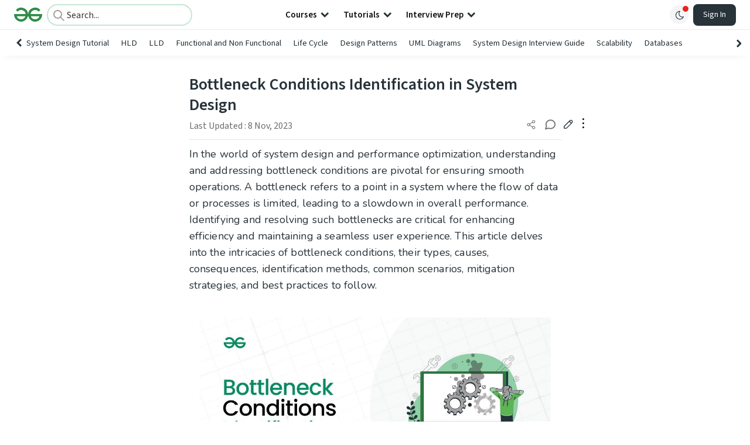

--- FILE ---
content_type: text/html; charset=utf-8
request_url: https://www.geeksforgeeks.org/system-design/bottleneck-conditions-identification-in-system-design/
body_size: 60692
content:
<!DOCTYPE html><html lang="en"><head><link rel="preconnect" href="https://fonts.googleapis.com"/><link rel="preconnect" href="https://fonts.gstatic.com" crossorigin="true"/><meta charSet="UTF-8"/><meta name="viewport" content="width=device-width, initial-scale=1.0, minimum-scale=0.5, maximum-scale=3.0"/><meta name="robots" content="index, follow, max-image-preview:large, max-snippet:-1"/><link rel="shortcut icon" href="https://media.geeksforgeeks.org/wp-content/cdn-uploads/gfg_favicon.png" type="image/x-icon"/><meta name="theme-color" content="#308D46"/><meta name="image" property="og:image" content="https://media.geeksforgeeks.org/wp-content/cdn-uploads/gfg_200x200-min.png"/><meta property="og:image:type" content="image/png"/><meta property="og:image:width" content="200"/><meta property="og:image:height" content="200"/><meta name="facebook-domain-verification" content="xo7t4ve2wn3ywfkjdvwbrk01pvdond"/><meta property="og:title" content="Bottleneck Conditions Identification in System Design - GeeksforGeeks"/><meta name="description" content="Your All-in-One Learning Portal: GeeksforGeeks is a comprehensive educational platform that empowers learners across domains-spanning computer science and programming, school education, upskilling, commerce, software tools, competitive exams, and more."/><meta property="og:url" content="https://www.geeksforgeeks.org/system-design/bottleneck-conditions-identification-in-system-design/"/><meta name="keywords" content="Data Structures, Algorithms, Python, Java, C, C++, JavaScript, Android Development, SQL, Data Science, Machine Learning, PHP, Web Development, System Design, Tutorial, Technical Blogs, Interview Experience, Interview Preparation, Programming, Competitive Programming, Jobs, Coding Contests, GATE CSE, HTML, CSS, React, NodeJS, Placement, Aptitude, Quiz, Computer Science, Programming Examples, GeeksforGeeks Courses, Puzzles, SSC, Banking, UPSC, Commerce, Finance, CBSE, School, k12, General Knowledge, News, Mathematics, Exams"/><meta property="og:site_name" content="GeeksforGeeks"/><meta property="og:image" content="https://media.geeksforgeeks.org/wp-content/uploads/20231108162027/Bottleneck-Conditions-Identification-in-System-Design.jpg"/><meta property="article:section" content="Geeks Premier League"/><meta property="article:tag" content="Picked"/><meta property="article:tag" content="Geeks Premier League 2023"/><meta property="og:type" content="article"/><meta property="og:locale" content="en_US"/><meta property="article:published_time" content="2023-11-08 18:21:20+00:00"/><meta property="article:modified_time" content="2023-11-08 18:21:20+00:00"/><meta property="og:updated_time" content="2023-11-08 18:21:20+00:00"/><meta property="og:image:secure_url" content="https://media.geeksforgeeks.org/wp-content/uploads/20231108162027/Bottleneck-Conditions-Identification-in-System-Design.jpg"/><meta property="og:description" content="Your All-in-One Learning Portal: GeeksforGeeks is a comprehensive educational platform that empowers learners across domains-spanning computer science and programming, school education, upskilling, commerce, software tools, competitive exams, and more."/><script type="application/ld+json">{"@context":"https://schema.org","@type":"Article","mainEntityOfPage":{"@type":"WebPage","id":"https://www.geeksforgeeks.org/system-design/bottleneck-conditions-identification-in-system-design/"},"headline":"Bottleneck Conditions Identification in System Design","datePublished":"2023-11-08 06:21:20","dateModified":"2023-11-08 06:21:20","image":{"@type":"ImageObject","url":"https://media.geeksforgeeks.org/wp-content/uploads/20231108162027/Bottleneck-Conditions-Identification-in-System-Design.jpg","width":"1000","height":"500"},"author":{"@type":"Organization","name":"GeeksforGeeks","url":"https://www.geeksforgeeks.org/","logo":{"@type":"ImageObject","url":"https://media.geeksforgeeks.org/wp-content/cdn-uploads/logo-new-2.svg","width":"301","height":"40"}},"publisher":{"@type":"Organization","name":"GeeksforGeeks","url":"https://www.geeksforgeeks.org/","logo":{"@type":"ImageObject","url":"https://media.geeksforgeeks.org/wp-content/cdn-uploads/logo-new-2.svg","width":"301","height":"40"}},"description":"In the world of system design and performance optimization, understanding and addressing bottleneck conditions are pivotal for ensuring smooth operations. A bottleneck refers to a point in a system where the flow of data or processes is limited, leading to a slowdown in overall performance. Identifying and resolving such bottlenecks","about":[{"@type":"Thing","name":"GeeksPremierLeague"},{"@type":"Thing","name":"SystemDesign"},{"@type":"Thing","name":"Picked"},{"@type":"Thing","name":"GeeksPremierLeague2023"}]}</script><script type="application/ld+json">{"@context":"https://schema.org","@type":"WebSite","name":"GeeksforGeeks","url":"https://www.geeksforgeeks.org/","potentialAction":{"@type":"SearchAction","target":"https://www.geeksforgeeks.org/search/{search_term_string}/","query-input":"required name=search_term_string"}}</script><script type="application/ld+json">{"@context":"https://schema.org","@type":"Organization","name":"GeeksforGeeks","url":"https://www.geeksforgeeks.org/","logo":"https://media.geeksforgeeks.org/wp-content/cdn-uploads/20200817185016/gfg_complete_logo_2x-min.png","description":"Your All-in-One Learning Portal: GeeksforGeeks is a comprehensive educational platform that empowers learners across domains-spanning computer science and programming, school education, upskilling, commerce, software tools, competitive exams, and more.","founder":[{"@type":"Person","name":"Sandeep Jain","url":"https://in.linkedin.com/in/sandeep-jain-b3940815"}],"sameAs":["https://www.facebook.com/geeksforgeeks.org/","https://twitter.com/geeksforgeeks","https://www.linkedin.com/company/1299009","https://www.youtube.com/geeksforgeeksvideos/"]}</script><script type="application/ld+json">{"@context":"https://schema.org","@type":"BreadcrumbList","itemListElement":[{"@type":"ListItem","position":1,"name":"System Design","item":{"@type":"Thing","@id":"https://www.geeksforgeeks.org/category/system-design/"}},{"@type":"ListItem","position":2,"name":"bottleneck-conditions-identification-in-system-design","item":{"@type":"Thing","@id":"https://www.geeksforgeeks.org/system-design/bottleneck-conditions-identification-in-system-design/"}}]}</script><script defer="" src="https://apis.google.com/js/platform.js"></script><title>Bottleneck Conditions Identification in System Design - GeeksforGeeks</title><link rel="profile" href="http://gmpg.org/xfn/11"/><link rel="pingback" href="https://www.geeksforgeeks.org/x lrpc.php"/><script>
    var arrPostCat = [];
    arrPostCat.push('5561');
arrPostCat.push('6256');
    var arrPostCatName = "";
    var matching_category = "system-design";
    var tIds = "5561,6256,2963,7726";
    var termsNames = "geekspremierleague,systemdesign,picked,geekspremierleague2023,geeksforgeeksinitiatives";
    var tIdsInclusiveParents = "5561,6256,2963,7726";
    var domain = 1;
    var arrPost = [];
    var post_id = "1089738";
    var post_type = "post";
    var post_slug = "bottleneck-conditions-identification-in-system-design";
    var ip = "34.123.76.98";
    var post_title = `Bottleneck Conditions Identification in System Design`;
    var post_status = "publish";
    var practiceAPIURL = "https://practiceapi.geeksforgeeks.org/";
    var practiceURL = "https://practice.geeksforgeeks.org/";
    var post_date = "2023-11-02 19:20:06";
    var commentSysUrl = "https://discuss.geeksforgeeks.org/commentEmbedV2.js";
    var link_on_code_run = '';
    var link_search_modal_top = '';
    var country_code_cf = "US";
    var postAdApiUrlString = "2765/5561/6256/2963/7726/";
  </script><link rel="canonical" href="https://www.geeksforgeeks.org/system-design/bottleneck-conditions-identification-in-system-design/"/><link rel="icon" href="https://media.geeksforgeeks.org/wp-content/uploads/gfg_200X200-100x100.png" sizes="32x32"/><link rel="icon" href="https://www.geeksforgeeks.org/wp-content/uploads/gfg_200X200.png" sizes="192x192"/><link rel="apple-touch-icon-precomposed" href="https://www.geeksforgeeks.org/wp-content/uploads/gfg_200X200.png"/><meta name="msapplication-TileImage" content="https://www.geeksforgeeks.org/wp-content/uploads/gfg_200X200.png"/><meta name="next-head-count" content="43"/><style id="stitches">--sxs{--sxs:0 nextui-t-iFDYKV}@media{:root,.nextui-t-iFDYKV{--nextui-fonts-sans:-apple-system, BlinkMacSystemFont, 'Segoe UI','Roboto', 'Oxygen', 'Ubuntu', 'Cantarell', 'Fira Sans', 'Droid Sans','Helvetica Neue', sans-serif;;--nextui-fonts-mono:Menlo, Monaco, 'Lucida Console', 'Liberation Mono', 'DejaVu Sans Mono', 'Bitstream Vera Sans Mono','Courier New', monospace;;--nextui-fontSizes-xs:0.75rem;--nextui-fontSizes-sm:0.875rem;--nextui-fontSizes-base:1rem;--nextui-fontSizes-md:1rem;--nextui-fontSizes-lg:1.125rem;--nextui-fontSizes-xl:1.25rem;--nextui-fontSizes-2xl:1.5rem;--nextui-fontSizes-3xl:1.875rem;--nextui-fontSizes-4xl:2.25rem;--nextui-fontSizes-5xl:3rem;--nextui-fontSizes-6xl:3.75rem;--nextui-fontSizes-7xl:4.5rem;--nextui-fontSizes-8xl:6rem;--nextui-fontSizes-9xl:8rem;--nextui-fontWeights-hairline:100;--nextui-fontWeights-thin:200;--nextui-fontWeights-light:300;--nextui-fontWeights-normal:400;--nextui-fontWeights-medium:500;--nextui-fontWeights-semibold:600;--nextui-fontWeights-bold:700;--nextui-fontWeights-extrabold:800;--nextui-fontWeights-black:900;--nextui-lineHeights-xs:1;--nextui-lineHeights-sm:1.25;--nextui-lineHeights-base:1.5;--nextui-lineHeights-md:1.5;--nextui-lineHeights-lg:1.75;--nextui-lineHeights-xl:1.75;--nextui-lineHeights-2xl:2;--nextui-lineHeights-3xl:2.25;--nextui-lineHeights-4xl:2.5;--nextui-lineHeights-5xl:1;--nextui-lineHeights-6xl:1;--nextui-lineHeights-7xl:1;--nextui-lineHeights-8xl:1;--nextui-lineHeights-9xl:1;--nextui-letterSpacings-tighter:-0.05em;--nextui-letterSpacings-tight:-0.025em;--nextui-letterSpacings-normal:0;--nextui-letterSpacings-wide:0.025em;--nextui-letterSpacings-wider:0.05em;--nextui-letterSpacings-widest:0.1em;--nextui-space-0:0rem;--nextui-space-1:0.125rem;--nextui-space-2:0.25rem;--nextui-space-3:0.375rem;--nextui-space-4:0.5rem;--nextui-space-5:0.625rem;--nextui-space-6:0.75rem;--nextui-space-7:0.875rem;--nextui-space-8:1rem;--nextui-space-9:1.25rem;--nextui-space-10:1.5rem;--nextui-space-11:1.75rem;--nextui-space-12:2rem;--nextui-space-13:2.25rem;--nextui-space-14:2.5rem;--nextui-space-15:2.75rem;--nextui-space-16:3rem;--nextui-space-17:3.5rem;--nextui-space-18:4rem;--nextui-space-20:5rem;--nextui-space-24:6rem;--nextui-space-28:7rem;--nextui-space-32:8rem;--nextui-space-36:9rem;--nextui-space-40:10rem;--nextui-space-44:11rem;--nextui-space-48:12rem;--nextui-space-52:13rem;--nextui-space-56:14rem;--nextui-space-60:15rem;--nextui-space-64:16rem;--nextui-space-72:18rem;--nextui-space-80:20rem;--nextui-space-96:24rem;--nextui-space-xs:0.5rem;--nextui-space-sm:0.75rem;--nextui-space-md:1rem;--nextui-space-lg:1.25rem;--nextui-space-xl:2.25rem;--nextui-space-2xl:3rem;--nextui-space-3xl:5rem;--nextui-space-4xl:10rem;--nextui-space-5xl:14rem;--nextui-space-6xl:18rem;--nextui-space-7xl:24rem;--nextui-space-8xl:32rem;--nextui-space-9xl:40rem;--nextui-space-min:min-content;--nextui-space-max:max-content;--nextui-space-fit:fit-content;--nextui-space-screen:100vw;--nextui-space-full:100%;--nextui-space-px:1px;--nextui-radii-xs:7px;--nextui-radii-sm:9px;--nextui-radii-md:12px;--nextui-radii-base:14px;--nextui-radii-lg:14px;--nextui-radii-xl:18px;--nextui-radii-2xl:24px;--nextui-radii-3xl:32px;--nextui-radii-squared:33%;--nextui-radii-rounded:50%;--nextui-radii-pill:9999px;--nextui-zIndices-1:100;--nextui-zIndices-2:200;--nextui-zIndices-3:300;--nextui-zIndices-4:400;--nextui-zIndices-5:500;--nextui-zIndices-10:1000;--nextui-zIndices-max:9999;--nextui-borderWeights-light:1px;--nextui-borderWeights-normal:2px;--nextui-borderWeights-bold:3px;--nextui-borderWeights-extrabold:4px;--nextui-borderWeights-black:5px;--nextui-transitions-default:all 250ms ease;--nextui-transitions-button:background 0.25s ease 0s, color 0.25s ease 0s, border-color 0.25s ease 0s, box-shadow 0.25s ease 0s, transform 0.25s ease 0s, opacity 0.25s ease 0s;--nextui-transitions-avatar:box-shadow 0.25s ease 0s, opacity 0.25s ease 0s;--nextui-transitions-card:transform 0.25s ease 0s, filter 0.25s ease 0s, box-shadow 0.25s ease 0s;--nextui-transitions-dropdownItem:background 0.12s ease, transform 0.12s ease, color 0.12s ease, box-shadow 0.12s ease 0s;--nextui-breakpoints-xs:650px;--nextui-breakpoints-sm:960px;--nextui-breakpoints-md:1280px;--nextui-breakpoints-lg:1400px;--nextui-breakpoints-xl:1920px;--nextui-colors-white:#ffffff;--nextui-colors-black:#000000;--nextui-colors-primaryLight:var(--nextui-colors-blue200);--nextui-colors-primaryLightHover:var(--nextui-colors-blue300);--nextui-colors-primaryLightActive:var(--nextui-colors-blue400);--nextui-colors-primaryLightContrast:var(--nextui-colors-blue600);--nextui-colors-primary:var(--nextui-colors-blue600);--nextui-colors-primaryBorder:var(--nextui-colors-blue500);--nextui-colors-primaryBorderHover:var(--nextui-colors-blue600);--nextui-colors-primarySolidHover:var(--nextui-colors-blue700);--nextui-colors-primarySolidContrast:var(--nextui-colors-white);--nextui-colors-primaryShadow:var(--nextui-colors-blue500);--nextui-colors-secondaryLight:var(--nextui-colors-purple200);--nextui-colors-secondaryLightHover:var(--nextui-colors-purple300);--nextui-colors-secondaryLightActive:var(--nextui-colors-purple400);--nextui-colors-secondaryLightContrast:var(--nextui-colors-purple600);--nextui-colors-secondary:var(--nextui-colors-purple600);--nextui-colors-secondaryBorder:var(--nextui-colors-purple500);--nextui-colors-secondaryBorderHover:var(--nextui-colors-purple600);--nextui-colors-secondarySolidHover:var(--nextui-colors-purple700);--nextui-colors-secondarySolidContrast:var(--nextui-colors-white);--nextui-colors-secondaryShadow:var(--nextui-colors-purple500);--nextui-colors-successLight:var(--nextui-colors-green200);--nextui-colors-successLightHover:var(--nextui-colors-green300);--nextui-colors-successLightActive:var(--nextui-colors-green400);--nextui-colors-successLightContrast:var(--nextui-colors-green700);--nextui-colors-success:var(--nextui-colors-green600);--nextui-colors-successBorder:var(--nextui-colors-green500);--nextui-colors-successBorderHover:var(--nextui-colors-green600);--nextui-colors-successSolidHover:var(--nextui-colors-green700);--nextui-colors-successSolidContrast:var(--nextui-colors-white);--nextui-colors-successShadow:var(--nextui-colors-green500);--nextui-colors-warningLight:var(--nextui-colors-yellow200);--nextui-colors-warningLightHover:var(--nextui-colors-yellow300);--nextui-colors-warningLightActive:var(--nextui-colors-yellow400);--nextui-colors-warningLightContrast:var(--nextui-colors-yellow700);--nextui-colors-warning:var(--nextui-colors-yellow600);--nextui-colors-warningBorder:var(--nextui-colors-yellow500);--nextui-colors-warningBorderHover:var(--nextui-colors-yellow600);--nextui-colors-warningSolidHover:var(--nextui-colors-yellow700);--nextui-colors-warningSolidContrast:var(--nextui-colors-white);--nextui-colors-warningShadow:var(--nextui-colors-yellow500);--nextui-colors-errorLight:var(--nextui-colors-red200);--nextui-colors-errorLightHover:var(--nextui-colors-red300);--nextui-colors-errorLightActive:var(--nextui-colors-red400);--nextui-colors-errorLightContrast:var(--nextui-colors-red600);--nextui-colors-error:var(--nextui-colors-red600);--nextui-colors-errorBorder:var(--nextui-colors-red500);--nextui-colors-errorBorderHover:var(--nextui-colors-red600);--nextui-colors-errorSolidHover:var(--nextui-colors-red700);--nextui-colors-errorSolidContrast:var(--nextui-colors-white);--nextui-colors-errorShadow:var(--nextui-colors-red500);--nextui-colors-neutralLight:var(--nextui-colors-gray100);--nextui-colors-neutralLightHover:var(--nextui-colors-gray200);--nextui-colors-neutralLightActive:var(--nextui-colors-gray300);--nextui-colors-neutralLightContrast:var(--nextui-colors-gray800);--nextui-colors-neutral:var(--nextui-colors-gray600);--nextui-colors-neutralBorder:var(--nextui-colors-gray400);--nextui-colors-neutralBorderHover:var(--nextui-colors-gray500);--nextui-colors-neutralSolidHover:var(--nextui-colors-gray600);--nextui-colors-neutralSolidContrast:var(--nextui-colors-white);--nextui-colors-neutralShadow:var(--nextui-colors-gray400);--nextui-colors-gradient:linear-gradient(112deg, var(--nextui-colors-cyan600) -63.59%, var(--nextui-colors-pink600) -20.3%, var(--nextui-colors-blue600) 70.46%);--nextui-colors-accents0:var(--nextui-colors-gray50);--nextui-colors-accents1:var(--nextui-colors-gray100);--nextui-colors-accents2:var(--nextui-colors-gray200);--nextui-colors-accents3:var(--nextui-colors-gray300);--nextui-colors-accents4:var(--nextui-colors-gray400);--nextui-colors-accents5:var(--nextui-colors-gray500);--nextui-colors-accents6:var(--nextui-colors-gray600);--nextui-colors-accents7:var(--nextui-colors-gray700);--nextui-colors-accents8:var(--nextui-colors-gray800);--nextui-colors-accents9:var(--nextui-colors-gray900);--nextui-colors-background:var(--nextui-colors-white);--nextui-colors-backgroundAlpha:rgba(255, 255, 255, 0.8);--nextui-colors-foreground:var(--nextui-colors-black);--nextui-colors-backgroundContrast:var(--nextui-colors-white);--nextui-colors-blue50:#EDF5FF;--nextui-colors-blue100:#E1EFFF;--nextui-colors-blue200:#CEE4FE;--nextui-colors-blue300:#B7D5F8;--nextui-colors-blue400:#96C1F2;--nextui-colors-blue500:#5EA2EF;--nextui-colors-blue600:#0072F5;--nextui-colors-blue700:#005FCC;--nextui-colors-blue800:#004799;--nextui-colors-blue900:#00254D;--nextui-colors-purple50:#F7F2FD;--nextui-colors-purple100:#F1E8FB;--nextui-colors-purple200:#EADCF8;--nextui-colors-purple300:#E0CBF5;--nextui-colors-purple400:#D1B1F0;--nextui-colors-purple500:#BC8EE9;--nextui-colors-purple600:#7828C8;--nextui-colors-purple700:#6622AA;--nextui-colors-purple800:#4D1980;--nextui-colors-purple900:#290E44;--nextui-colors-green50:#F1FDF7;--nextui-colors-green100:#E8FCF1;--nextui-colors-green200:#DAFBE8;--nextui-colors-green300:#C8F9DD;--nextui-colors-green400:#ADF5CC;--nextui-colors-green500:#88F1B6;--nextui-colors-green600:#17C964;--nextui-colors-green700:#13A452;--nextui-colors-green800:#108944;--nextui-colors-green900:#06371B;--nextui-colors-yellow50:#FEF9F0;--nextui-colors-yellow100:#FEF5E7;--nextui-colors-yellow200:#FDEFD8;--nextui-colors-yellow300:#FCE7C5;--nextui-colors-yellow400:#FBDBA7;--nextui-colors-yellow500:#F9CB80;--nextui-colors-yellow600:#F5A524;--nextui-colors-yellow700:#B97509;--nextui-colors-yellow800:#925D07;--nextui-colors-yellow900:#4E3104;--nextui-colors-red50:#FEF0F5;--nextui-colors-red100:#FEE7EF;--nextui-colors-red200:#FDD8E5;--nextui-colors-red300:#FCC5D8;--nextui-colors-red400:#FAA8C5;--nextui-colors-red500:#F881AB;--nextui-colors-red600:#F31260;--nextui-colors-red700:#B80A47;--nextui-colors-red800:#910838;--nextui-colors-red900:#4E041E;--nextui-colors-cyan50:#F0FCFF;--nextui-colors-cyan100:#E6FAFE;--nextui-colors-cyan200:#D7F8FE;--nextui-colors-cyan300:#C3F4FD;--nextui-colors-cyan400:#A5EEFD;--nextui-colors-cyan500:#7EE7FC;--nextui-colors-cyan600:#06B7DB;--nextui-colors-cyan700:#09AACD;--nextui-colors-cyan800:#0E8AAA;--nextui-colors-cyan900:#053B48;--nextui-colors-pink50:#FFF0FB;--nextui-colors-pink100:#FFE5F8;--nextui-colors-pink200:#FFD6F3;--nextui-colors-pink300:#FFC2EE;--nextui-colors-pink400:#FFA3E5;--nextui-colors-pink500:#FF7AD9;--nextui-colors-pink600:#FF4ECD;--nextui-colors-pink700:#D6009A;--nextui-colors-pink800:#B80084;--nextui-colors-pink900:#4D0037;--nextui-colors-gray50:#F1F3F5;--nextui-colors-gray100:#ECEEF0;--nextui-colors-gray200:#E6E8EB;--nextui-colors-gray300:#DFE3E6;--nextui-colors-gray400:#D7DBDF;--nextui-colors-gray500:#C1C8CD;--nextui-colors-gray600:#889096;--nextui-colors-gray700:#7E868C;--nextui-colors-gray800:#687076;--nextui-colors-gray900:#11181C;--nextui-colors-text:var(--nextui-colors-gray900);--nextui-colors-link:var(--nextui-colors-blue600);--nextui-colors-codeLight:var(--nextui-colors-pink100);--nextui-colors-code:var(--nextui-colors-pink600);--nextui-colors-selection:var(--nextui-colors-blue200);--nextui-colors-border:rgba(0, 0, 0, 0.15);--nextui-shadows-xs:0 2px 8px 1px rgb(104 112 118 / 0.07), 0 1px 1px -1px rgb(104 112 118 / 0.04);--nextui-shadows-sm:0 2px 8px 2px rgb(104 112 118 / 0.07), 0 2px 4px -1px rgb(104 112 118 / 0.04);--nextui-shadows-md:0 12px 20px 6px rgb(104 112 118 / 0.08);--nextui-shadows-lg:0 12px 34px 6px rgb(104 112 118 / 0.18);--nextui-shadows-xl:0 25px 65px 0px rgb(104 112 118 / 0.35);--nextui-dropShadows-xs:drop-shadow(0 2px 4px rgb(104 112 118 / 0.07)) drop-shadow(0 1px 1px rgb(104 112 118 / 0.04));--nextui-dropShadows-sm:drop-shadow(0 2px 8px rgb(104 112 118 / 0.07)) drop-shadow(0 2px 4px rgb(104 112 118 / 0.04));--nextui-dropShadows-md:drop-shadow(0 4px 12px rgb(104 112 118 / 0.08)) drop-shadow(0 20px 8px rgb(104 112 118 / 0.04));--nextui-dropShadows-lg:drop-shadow(0 12px 24px rgb(104 112 118 / 0.15)) drop-shadow(0 12px 14px rgb(104 112 118 / 0.1));--nextui-dropShadows-xl:drop-shadow(0 25px 34px rgb(104 112 118 / 0.35))}}--sxs{--sxs:1 nextui-k-dPxXDy nextui-k-jjQGhG nextui-k-eKsxVP nextui-k-fehnNV nextui-k-dSVASG nextui-k-fLOxFp nextui-k-itSsug nextui-k-kczHuk nextui-k-gWfstQ nextui-k-jvYHWg nextui-k-khapXo nextui-k-jtoOCl nextui-k-coIGzE nextui-k-gJKQzh nextui-k-fyNack nextui-k-fAlzUo nextui-k-dfOUfo nextui-k-AVtYN eKDgFc}@media{@keyframes nextui-k-dPxXDy{0%{opacity:0;transform:scale(0.25)}30%{opacity:1}80%{opacity:0.5}100%{transform:scale(28);opacity:0}}@keyframes nextui-k-jjQGhG{0%{background-position:200% 0}to{background-position:-200% 0}}@keyframes nextui-k-eKsxVP{0%{opacity:1}100%{opacity:0.15}}@keyframes nextui-k-fehnNV{0%{transform:rotate(0deg)}100%{transform:rotate(360deg)}}@keyframes nextui-k-dSVASG{0%{transform:translate(0px, 0px)}50%{transform:translate(0, calc(calc(var(--nextui--loadingSize)*-1) * 1.4))}100%{transform:translate(0px, 0px)}}@keyframes nextui-k-fLOxFp{0%{opacity:0.2}20%{opacity:1}100%{opacity:0.2}}@keyframes nextui-k-itSsug{0%{left:-40%}100%{left:100%}}@keyframes nextui-k-kczHuk{0%{transform:scale(1)}60%{transform:scale(var(--nextui--paginationScaleTransform))}100%{transform:scale(1)}}@keyframes nextui-k-gWfstQ{100%{stroke-dashoffset:0}}@keyframes nextui-k-jvYHWg{0%{opacity:0;transform:scale(0.2) translate(50%, -50%)}60%{opacity:0.75;transform:scale(1.2) translate(50%, -50%)}100%{opacity:1;transform:scale(1) translate(50%, -50%)}}@keyframes nextui-k-khapXo{0%{opacity:1;transform:scale(1) translate(50%, -50%)}100%{opacity:0;transform:scale(0.2) translate(50%, -50%)}}@keyframes nextui-k-jtoOCl{0%{opacity:0;transform:scale(0.2) translate(-50%, -50%)}60%{opacity:0.75;transform:scale(1.2) translate(-50%, -50%)}100%{opacity:1;transform:scale(1) translate(-50%, -50%)}}@keyframes nextui-k-coIGzE{0%{opacity:1;transform:scale(1) translate(-50%, -50%)}100%{opacity:0;transform:scale(0.2) translate(-50%, -50%)}}@keyframes nextui-k-gJKQzh{0%{opacity:0;transform:scale(0.2) translate(50%, 50%)}60%{opacity:0.75;transform:scale(1.2) translate(50%, 50%)}100%{opacity:1;transform:scale(1) translate(50%, 50%)}}@keyframes nextui-k-fyNack{0%{opacity:1;transform:scale(1) translate(50%, 50%)}100%{opacity:0;transform:scale(0.2) translate(50%, 50%)}}@keyframes nextui-k-fAlzUo{0%{opacity:0;transform:scale(0.2) translate(-50%, 50%)}60%{opacity:0.75;transform:scale(1.2) translate(-50%, 50%)}100%{opacity:1;transform:scale(1) translate(-50%, 50%)}}@keyframes nextui-k-dfOUfo{0%{opacity:1;transform:scale(1) translate(-50%, 50%)}100%{opacity:0;transform:scale(0.2) translate(-50%, 50%)}}@keyframes nextui-k-AVtYN{0%{opacity:1}50%{opacity:0.4;transform:scale(0.5)}100%{opacity:1}}*,*:before,*:after{box-sizing:border-box;text-rendering:geometricPrecision;-webkit-tap-highlight-color:transparent}html{font-size:var(--nextui-fontSizes-base)}body{margin:0;padding:0;min-height:100%;position:relative;overflow-x:hidden;-webkit-font-smoothing:antialiased;-moz-osx-font-smoothing:grayscale;text-rendering:optimizeLegibility;font-size:var(--nextui-fontSizes-base);line-height:var(--nextui-lineHeights-md);font-family:var(--nextui-fonts-sans)}html,body{background-color:var(--nextui-colors-background);color:var(--nextui-colors-text)}p,small{color:inherit;letter-spacing:var(--nextui-letterSpacings-tighter);font-weight:var(--nextui-fontWeights-normal);font-family:var(--nextui-fonts-sans)}p{font-size:var(--nextui-fontSizes-base);line-height:var(--nextui-lineHeights-lg)}small{margin:0;line-height:var(--nextui-lineHeights-xs);font-size:var(--nextui-fontSizes-xs)}b{font-weight:var(--nextui-fontWeights-semibold)}span{font-size:inherit;color:inherit;font-weight:inherit}img{max-width:100%}a{cursor:pointer;font-size:inherit;-webkit-touch-callout:none;-webkit-tap-highlight-color:rgba(0, 0, 0, 0);-webkit-box-align:center;align-items:center;color:var(--nextui-colors-link);text-decoration:none}a:hover{text-decoration:none}ul,ol{padding:0;list-style-type:none;margin:var(--nextui-space-sm) var(--nextui-space-sm) var(--nextui-space-sm) var(--nextui-space-lg);color:var(--nextui-colors-foreground)}ol{list-style-type:decimal}li{margin-bottom:var(--nextui-space-5);font-size:var(--nextui-fontSizes-base);line-height:var(--nextui-lineHeights-lg)}h1,h2,h3,h4,h5,h6{color:inherit;margin:0 0 var(--nextui-space-5) 0}h1{letter-spacing:var(--nextui-letterSpacings-tighter);font-size:var(--nextui-fontSizes-5xl);line-height:var(--nextui-lineHeights-md);font-weight:var(--nextui-fontWeights-bold)}h2{letter-spacing:var(--nextui-letterSpacings-tighter);font-size:var(--nextui-fontSizes-4xl);font-weight:var(--nextui-fontWeights-semibold)}h3{letter-spacing:var(--nextui-letterSpacings-tighter);font-size:var(--nextui-fontSizes-2xl);font-weight:var(--nextui-fontWeights-semibold)}h4{letter-spacing:var(--nextui-letterSpacings-tighter);font-size:var(--nextui-fontSizes-xl);font-weight:var(--nextui-fontWeights-semibold)}h5{letter-spacing:var(--nextui-letterSpacings-tight);font-size:var(--nextui-fontSizes-md);font-weight:var(--nextui-fontWeights-semibold)}h6{letter-spacing:var(--nextui-letterSpacings-tight);font-size:var(--nextui-fontSizes-sm);font-weight:var(--nextui-fontWeights-semibold)}button,input,select,textarea{font-family:inherit;font-size:inherit;line-height:inherit;color:inherit;margin:0}button:focus,input:focus,select:focus,textarea:focus{outline:none}code{color:var(--nextui-colors-code);padding:var(--nextui-space-1) var(--nextui-space-2);border-radius:var(--nextui-radii-xs);background:var(--nextui-colors-codeLight);font-family:var(--nextui-fonts-mono);font-size:var(--nextui-fontSizes-sm);white-space:pre-wrap;transition:opacity 0.25s ease 0s}code:hover{opacity:0.8}pre{overflow:auto;white-space:pre;text-align:left;font-size:var(--nextui-fontSizes-sm);border-radius:var(--nextui-radii-lg);padding:var(--nextui-space-md) var(--nextui-space-lg);margin:var(--nextui-space-lg) 0;font-family:var(--nextui-fonts-mono);line-height:var(--nextui-lineHeights-md);webkit-overflow-scrolling:touch}pre code{color:var(--nextui-colors-foreground);font-size:var(--nextui-fontSizes-sm);line-height:var(--nextui-lineHeights-sm);white-space:pre}pre code:before,pre code:after{display:none}pre p{margin:0}pre::-webkit-scrollbar{display:none;width:0;height:0;background:transparent}hr{background:var(--nextui-colors-border);border-color:transparent;border-width:0px;border-style:none;height:1px}details{background-color:var(--nextui-colors-accents1);border:none}details:focus,details:hover,details:active{outline:none}summary{cursor:pointer;-webkit-user-select:none;user-select:none;list-style:none;outline:none}summary::-webkit-details-marker,summary::before{display:none}summary::-moz-list-bullet{font-size:0}summary:focus,summary:hover,summary:active{outline:none;list-style:none}::selection{background-color:var(--nextui-colors-selection)}blockquote{padding:var(--nextui-space-md) var(--nextui-space-lg);color:var(--nextui-colors-accents7);background-color:var(--nextui-colors-accents0);border-radius:var(--nextui-radii-lg);margin:var(--nextui-space-10) 0}blockquote *:first-child{margin-top:0}blockquote *:last-child{margin-bottom:0}kbd{width:-moz-fit-content;width:fit-content;text-align:center;display:inline-block;color:var(--nextui-colors-accents8);background:var(--nextui-colors-accents0);border:1px solid var(--nextui-colors-border);box-shadow:0 0 1px 0 rgb(0 0 0 / 14%);font-family:var(--nextui-fonts-sans);border-radius:5px;padding:var(--nextui-space-1) var(--nextui-space-3);margin-left:var(--nextui-space-1);margin-right:var(--nextui-space-1);line-height:var(--nextui-lineHeights-sm);font-size:var(--nextui-fontSizes-sm)}kbd + kbd{margin-left:var(--nextui-space-2)}dl,dd,hr,figure,p{margin:0}}--sxs{--sxs:2 nextui-c-iVzbCs nextui-c-FIiRH nextui-c-kbhVdb nextui-c-kRHeuF nextui-c-eKVPvf nextui-c-cUthvm nextui-c-huiNHE nextui-c-fItrmj nextui-c-eKuzCY nextui-c-cAbbLF nextui-c-kSOHfs nextui-c-bOoPrE nextui-c-chTLhx}@media{.nextui-c-iVzbCs{opacity:0;margin:0 auto;position:relative;overflow:hidden;max-width:100%;transition:transform 250ms ease 0ms, opacity 200ms ease-in 0ms}@media (prefers-reduced-motion: reduce){.nextui-c-iVzbCs{transition:none}}.nextui-c-FIiRH{position:absolute;top:0;left:0;right:0;bottom:0;width:100%;height:100%;border-radius:inherit;background-image:linear-gradient(270deg, var(--nextui-colors-accents1), var(--nextui-colors-accents2), var(--nextui-colors-accents2), var(--nextui-colors-accents1));background-size:400% 100%;animation:nextui-k-jjQGhG 5s ease-in-out infinite;transition:opacity 300ms ease-out}.nextui-c-kbhVdb{width:100%;height:100%;display:block}.nextui-c-kRHeuF{margin:0;box-sizing:border-box;padding:var(--nextui--gridGapUnit)}.nextui-c-eKVPvf{margin:0;padding:0;display:inline-flex;position:relative;font-variant:tabular-nums;font-feature-settings:tnum}.nextui-c-cUthvm{border:none;position:relative;display:inline-flex;margin:0 var(--nextui--paginationItemMargin);align-items:center;justify-content:center;padding:0;box-sizing:border-box;text-transform:capitalize;-webkit-user-select:none;-webkit-user-select:none;user-select:none;white-space:nowrap;text-align:center;vertical-align:middle;box-shadow:none;outline:none;height:var(--nextui--paginationSize);min-width:var(--nextui--paginationSize);font-size:inherit;cursor:pointer;border-radius:var(--nextui--paginationItemRadius);color:var(--nextui-colors-text);background:var(--nextui-colors-accents0)}@media (prefers-reduced-motion: reduce){.nextui-c-cUthvm{transition:none}}.nextui-c-cUthvm:hover{background:var(--nextui-colors-accents1)}.nextui-c-cUthvm .nextui-c-eKuzCY{width:var(--nextui--paginationFontSize);height:var(--nextui--paginationFontSize)}.nextui-c-cUthvm .nextui-c-kSOHfs{width:var(--nextui--paginationFontSize);height:var(--nextui--paginationFontSize)}.nextui-c-huiNHE{-webkit-tap-highlight-color:transparent}.nextui-c-huiNHE:focus:not(.nextui-c-huiNHE:focus-visible){box-shadow:none}.nextui-c-huiNHE:focus{outline:none;box-shadow:0 0 0 2px var(--nextui-colors-background), 0 0 0 4px var(--nextui-colors-primary)}@media not all and (min-resolution:.001dpcm){.nextui-c-huiNHE{-webkit-tap-highlight-color:transparent;outline:none}}.nextui-c-fItrmj{position:relative;display:inline-flex;align-items:center;top:0;left:0;z-index:var(--nextui-zIndices-2)}.nextui-c-eKuzCY{transform:rotate(180deg)}.nextui-c-cAbbLF{position:absolute;contain:strict;top:0px;z-index:var(--nextui-zIndices-1);background:var(--nextui--paginationColor);border-radius:var(--nextui--paginationItemRadius);height:var(--nextui--paginationSize);min-width:var(--nextui--paginationSize);animation-name:nextui-k-kczHuk;animation-direction:normal}.nextui-c-cAbbLF.nextui-pagination-highlight--moving{transform:scale(var(--nextui--paginationScaleTransform))}@media (prefers-reduced-motion: reduce){.nextui-c-cAbbLF{transition:none}}@media (prefers-reduced-motion: reduce){.nextui-c-cAbbLF.nextui-pagination-highlight--moving{transform:scale(1)}}.nextui-c-kSOHfs{color:currentColor;stroke:currentColor}.nextui-c-bOoPrE{display:inline-flex;flex-direction:column;align-items:center;position:relative}.nextui-c-chTLhx{position:absolute;top:0;left:0;right:0;bottom:0;width:100%;height:100%;display:flex;align-items:center;justify-content:center;background-color:transparent;-webkit-user-select:none;-webkit-user-select:none;user-select:none}}--sxs{--sxs:3 nextui-c-iVzbCs-bDGmTT-ready-true nextui-c-eKVPvf-eRVXIx-color-success nextui-c-eKVPvf-UECOZ-size-md nextui-c-eKVPvf-iTJsWG-borderWeight-normal nextui-c-eKVPvf-ibzOHM-onlyDots-false nextui-c-eKVPvf-bNGYLg-rounded-false nextui-c-eKVPvf-QbeIJ-noMargin-false nextui-c-cUthvm-gZRAkC-disabled-true nextui-c-cUthvm-SWDEj-animated-true nextui-c-eKuzCY-xROYZ-isPrev-true nextui-c-cAbbLF-QIzBs-animated-true nextui-c-cAbbLF-gZGrDk-shadow-true nextui-c-cUthvm-dZWCtT-active-true nextui-c-bOoPrE-iWdsRK-color-default nextui-c-bOoPrE-fQoxSm-textColor-default nextui-c-chTLhx-fYAaIu-size-xl nextui-c-chTLhx-jJwoeB-type-default}@media{.nextui-c-iVzbCs-bDGmTT-ready-true{opacity:1}.nextui-c-eKVPvf-eRVXIx-color-success{--nextui--paginationColor:var(--nextui-colors-success);--nextui--paginationShadowColor:var(--nextui-colors-successShadow)}.nextui-c-eKVPvf-UECOZ-size-md{--nextui--paginationWidth:var(--nextui-space-13);--nextui--paginationFontSize:var(--nextui-space-7);font-size:var(--nextui--paginationFontSize)}.nextui-c-eKVPvf-iTJsWG-borderWeight-normal{--nextui--paginationItemBorderWeight:var(--nextui-borderWeights-normal)}.nextui-c-eKVPvf-ibzOHM-onlyDots-false{--nextui--paginationSize:var(--nextui--paginationWidth);--nextui--paginationScaleTransform:1.1}.nextui-c-eKVPvf-bNGYLg-rounded-false{--nextui--paginationItemRadius:var(--nextui-radii-squared)}.nextui-c-eKVPvf-QbeIJ-noMargin-false{--nextui--paginationItemMargin:var(--nextui-space-1)}.nextui-c-cUthvm-gZRAkC-disabled-true{color:var(--nextui-colors-accents5);cursor:not-allowed}.nextui-c-cUthvm-SWDEj-animated-true{transition:transform 0.25s ease 0s, background 0.25s ease 0s, box-shadow 0.25s ease 0s}.nextui-c-eKuzCY-xROYZ-isPrev-true{transform:rotate(0deg)}.nextui-c-cAbbLF-QIzBs-animated-true{animation-duration:350ms;animation-timing-function:ease;transition:left 350ms ease 0s, transform 300ms ease 0s}.nextui-c-cAbbLF-gZGrDk-shadow-true{box-shadow:0 4px 14px 0 var(--nextui--paginationShadowColor)}.nextui-c-cUthvm-dZWCtT-active-true{font-weight:var(--nextui-fontWeights-bold);cursor:default;box-shadow:var(--nextui-shadows-sm)}.nextui-c-cUthvm-dZWCtT-active-true .nextui-c-fItrmj{color:var(--nextui-colors-white)}.nextui-c-bOoPrE-iWdsRK-color-default{--nextui--loadingColor:var(--nextui-colors-primary)}.nextui-c-bOoPrE-fQoxSm-textColor-default{--nextui--loadingTextColor:var(--nextui-colors-text)}.nextui-c-chTLhx-fYAaIu-size-xl{--nextui--loadingSize:var(--nextui-space-18);--nextui--loadingBorder:var(--nextui-space-3)}.nextui-c-chTLhx-jJwoeB-type-default{display:flex;border-radius:var(--nextui-radii-rounded);position:relative;width:var(--nextui--loadingSize);height:var(--nextui--loadingSize)}.nextui-c-chTLhx-jJwoeB-type-default i{top:0px;width:100%;height:100%;position:absolute;border-radius:inherit}.nextui-c-chTLhx-jJwoeB-type-default ._1{border:var(--nextui--loadingBorder) solid var(--nextui--loadingColor);border-top:var(--nextui--loadingBorder) solid transparent;border-left:var(--nextui--loadingBorder) solid transparent;border-right:var(--nextui--loadingBorder) solid transparent;animation:nextui-k-fehnNV 0.8s ease infinite}.nextui-c-chTLhx-jJwoeB-type-default ._2{border:var(--nextui--loadingBorder) dotted var(--nextui--loadingColor);border-top:var(--nextui--loadingBorder) solid transparent;border-left:var(--nextui--loadingBorder) solid transparent;border-right:var(--nextui--loadingBorder) solid transparent;animation:nextui-k-fehnNV 0.8s linear infinite;opacity:0.5}.nextui-c-chTLhx-jJwoeB-type-default ._3{display:none}}--sxs{--sxs:6 nextui-c-iVzbCs-ieUYNBT-css nextui-c-FIiRH-ibDGmTT-css nextui-c-kbhVdb-iUwpmy-css nextui-c-iVzbCs-iyXqdA-css nextui-c-kbhVdb-ikZHsFe-css nextui-c-kRHeuF-ibhkOxP-css nextui-c-kRHeuF-icxokNG-css nextui-c-cAbbLF-ikgtVxo-css nextui-c-chTLhx-iPJLV-css}@media{.nextui-c-iVzbCs-ieUYNBT-css{width:500px;height:280px}.nextui-c-FIiRH-ibDGmTT-css{opacity:1}.nextui-c-kbhVdb-iUwpmy-css{object-fit:fill}.nextui-c-iVzbCs-iyXqdA-css{width:60px;height:60px}.nextui-c-kbhVdb-ikZHsFe-css{object-fit:scale-down}.nextui-c-kRHeuF-ibhkOxP-css{align-items:;align-content:;justify-content:;flex-direction:}.nextui-c-kRHeuF-ibhkOxP-css.xs{flex-grow:1;display:inherit;max-width:100%;flex-basis:0}@media (max-width: 650px){.nextui-c-kRHeuF-ibhkOxP-css.xs{flex-grow:1;display:inherit;max-width:100%;flex-basis:0}}@media (min-width: 960px){.nextui-c-kRHeuF-ibhkOxP-css.sm{flex-grow:1;display:inherit;max-width:100%;flex-basis:0}}@media (min-width: 1280px){.nextui-c-kRHeuF-ibhkOxP-css.md{flex-grow:1;display:inherit;max-width:100%;flex-basis:0}}@media (min-width: 1400px){.nextui-c-kRHeuF-ibhkOxP-css.lg{flex-grow:1;display:inherit;max-width:100%;flex-basis:0}}@media (min-width: 1920px){.nextui-c-kRHeuF-ibhkOxP-css.xl{flex-grow:1;display:inherit;max-width:100%;flex-basis:0}}.nextui-c-kRHeuF-ibhkOxP-css{--nextui--gridGapUnit:calc(2 * var(--nextui-space-3));display:flex;flex-wrap:wrap;box-sizing:border-box;margin:calc(-1 * var(--nextui--gridGapUnit));width:calc(100% + var(--nextui--gridGapUnit) * 2)}.nextui-c-kRHeuF-icxokNG-css{align-items:;align-content:;justify-content:;flex-direction:}.nextui-c-kRHeuF-icxokNG-css.xs{flex-grow:0;display:inherit;max-width:100%;flex-basis:100%}@media (max-width: 650px){.nextui-c-kRHeuF-icxokNG-css.xs{flex-grow:0;display:inherit;max-width:100%;flex-basis:100%}}@media (min-width: 960px){.nextui-c-kRHeuF-icxokNG-css.sm{flex-grow:1;display:inherit;max-width:100%;flex-basis:0}}@media (min-width: 1280px){.nextui-c-kRHeuF-icxokNG-css.md{flex-grow:1;display:inherit;max-width:100%;flex-basis:0}}@media (min-width: 1400px){.nextui-c-kRHeuF-icxokNG-css.lg{flex-grow:1;display:inherit;max-width:100%;flex-basis:0}}@media (min-width: 1920px){.nextui-c-kRHeuF-icxokNG-css.xl{flex-grow:1;display:inherit;max-width:100%;flex-basis:0}}.nextui-c-cAbbLF-ikgtVxo-css{left:var(--nextui--paginationLeft)}}</style><meta name="description" content="Your All-in-One Learning Portal. It contains well written, well thought and well explained computer science and programming articles, quizzes and practice/competitive programming/company interview Questions."/><link rel="preconnect" href="https://fonts.gstatic.com" crossorigin /><link rel="preload" href="https://assets.geeksforgeeks.org/gfg-assets/_next/static/css/bfe522abf3cff908.css" as="style"/><link rel="stylesheet" href="https://assets.geeksforgeeks.org/gfg-assets/_next/static/css/bfe522abf3cff908.css" data-n-g=""/><link rel="preload" href="https://assets.geeksforgeeks.org/gfg-assets/_next/static/css/ff61881f7fc465d9.css" as="style"/><link rel="stylesheet" href="https://assets.geeksforgeeks.org/gfg-assets/_next/static/css/ff61881f7fc465d9.css" data-n-p=""/><link rel="preload" href="https://assets.geeksforgeeks.org/gfg-assets/_next/static/css/021e599a5c276427.css" as="style"/><link rel="stylesheet" href="https://assets.geeksforgeeks.org/gfg-assets/_next/static/css/021e599a5c276427.css" data-n-p=""/><link rel="preload" href="https://assets.geeksforgeeks.org/gfg-assets/_next/static/css/1142cfe37dce110f.css" as="style"/><link rel="stylesheet" href="https://assets.geeksforgeeks.org/gfg-assets/_next/static/css/1142cfe37dce110f.css"/><noscript data-n-css=""></noscript><script defer="" nomodule="" src="https://assets.geeksforgeeks.org/gfg-assets/_next/static/chunks/polyfills-c67a75d1b6f99dc8.js"></script><script defer="" src="https://assets.geeksforgeeks.org/gfg-assets/_next/static/chunks/9873.6e4a9f877cdebe69.js"></script><script defer="" src="https://assets.geeksforgeeks.org/gfg-assets/_next/static/chunks/3914.951f46ff700fc404.js"></script><script defer="" src="https://assets.geeksforgeeks.org/gfg-assets/_next/static/chunks/1119.ecfb8447af8524c5.js"></script><script defer="" src="https://assets.geeksforgeeks.org/gfg-assets/_next/static/chunks/7792.f845f4f2c2ed5c7d.js"></script><script src="https://assets.geeksforgeeks.org/gfg-assets/_next/static/chunks/webpack-719ae08628e5d988.js" defer=""></script><script src="https://assets.geeksforgeeks.org/gfg-assets/_next/static/chunks/framework-3412d1150754b2fb.js" defer=""></script><script src="https://assets.geeksforgeeks.org/gfg-assets/_next/static/chunks/main-83950604a31ac5bb.js" defer=""></script><script src="https://assets.geeksforgeeks.org/gfg-assets/_next/static/chunks/pages/_app-d9f801bd45b1950d.js" defer=""></script><script src="https://assets.geeksforgeeks.org/gfg-assets/_next/static/chunks/4874-4abee57392ec2396.js" defer=""></script><script src="https://assets.geeksforgeeks.org/gfg-assets/_next/static/chunks/6710-14fb32a698c53b29.js" defer=""></script><script src="https://assets.geeksforgeeks.org/gfg-assets/_next/static/chunks/pages/%5B...params%5D-0c8f0023f8c8e297.js" defer=""></script><script src="https://assets.geeksforgeeks.org/gfg-assets/_next/static/9nxQ_y4l8m6h7ICeqVWHE/_buildManifest.js" defer=""></script><script src="https://assets.geeksforgeeks.org/gfg-assets/_next/static/9nxQ_y4l8m6h7ICeqVWHE/_ssgManifest.js" defer=""></script><style data-href="https://fonts.googleapis.com/css2?family=Nunito:wght@400;700&family=Source+Sans+3:wght@400;600&display=swap">@font-face{font-family:'Nunito';font-style:normal;font-weight:400;font-display:swap;src:url(https://fonts.gstatic.com/l/font?kit=XRXI3I6Li01BKofiOc5wtlZ2di8HDLshRTA&skey=27bb6aa8eea8a5e7&v=v32) format('woff')}@font-face{font-family:'Nunito';font-style:normal;font-weight:700;font-display:swap;src:url(https://fonts.gstatic.com/l/font?kit=XRXI3I6Li01BKofiOc5wtlZ2di8HDFwmRTA&skey=27bb6aa8eea8a5e7&v=v32) format('woff')}@font-face{font-family:'Source Sans 3';font-style:normal;font-weight:400;font-display:swap;src:url(https://fonts.gstatic.com/l/font?kit=nwpBtKy2OAdR1K-IwhWudF-R9QMylBJAV3Bo8Ky461EO&skey=1497ac707ba83cff&v=v19) format('woff')}@font-face{font-family:'Source Sans 3';font-style:normal;font-weight:600;font-display:swap;src:url(https://fonts.gstatic.com/l/font?kit=nwpBtKy2OAdR1K-IwhWudF-R9QMylBJAV3Bo8Kxm7FEO&skey=1497ac707ba83cff&v=v19) format('woff')}@font-face{font-family:'Nunito';font-style:normal;font-weight:400;font-display:swap;src:url(https://fonts.gstatic.com/s/nunito/v32/XRXV3I6Li01BKofIOOaBTMnFcQIG.woff2) format('woff2');unicode-range:U+0460-052F,U+1C80-1C8A,U+20B4,U+2DE0-2DFF,U+A640-A69F,U+FE2E-FE2F}@font-face{font-family:'Nunito';font-style:normal;font-weight:400;font-display:swap;src:url(https://fonts.gstatic.com/s/nunito/v32/XRXV3I6Li01BKofIMeaBTMnFcQIG.woff2) format('woff2');unicode-range:U+0301,U+0400-045F,U+0490-0491,U+04B0-04B1,U+2116}@font-face{font-family:'Nunito';font-style:normal;font-weight:400;font-display:swap;src:url(https://fonts.gstatic.com/s/nunito/v32/XRXV3I6Li01BKofIOuaBTMnFcQIG.woff2) format('woff2');unicode-range:U+0102-0103,U+0110-0111,U+0128-0129,U+0168-0169,U+01A0-01A1,U+01AF-01B0,U+0300-0301,U+0303-0304,U+0308-0309,U+0323,U+0329,U+1EA0-1EF9,U+20AB}@font-face{font-family:'Nunito';font-style:normal;font-weight:400;font-display:swap;src:url(https://fonts.gstatic.com/s/nunito/v32/XRXV3I6Li01BKofIO-aBTMnFcQIG.woff2) format('woff2');unicode-range:U+0100-02BA,U+02BD-02C5,U+02C7-02CC,U+02CE-02D7,U+02DD-02FF,U+0304,U+0308,U+0329,U+1D00-1DBF,U+1E00-1E9F,U+1EF2-1EFF,U+2020,U+20A0-20AB,U+20AD-20C0,U+2113,U+2C60-2C7F,U+A720-A7FF}@font-face{font-family:'Nunito';font-style:normal;font-weight:400;font-display:swap;src:url(https://fonts.gstatic.com/s/nunito/v32/XRXV3I6Li01BKofINeaBTMnFcQ.woff2) format('woff2');unicode-range:U+0000-00FF,U+0131,U+0152-0153,U+02BB-02BC,U+02C6,U+02DA,U+02DC,U+0304,U+0308,U+0329,U+2000-206F,U+20AC,U+2122,U+2191,U+2193,U+2212,U+2215,U+FEFF,U+FFFD}@font-face{font-family:'Nunito';font-style:normal;font-weight:700;font-display:swap;src:url(https://fonts.gstatic.com/s/nunito/v32/XRXV3I6Li01BKofIOOaBTMnFcQIG.woff2) format('woff2');unicode-range:U+0460-052F,U+1C80-1C8A,U+20B4,U+2DE0-2DFF,U+A640-A69F,U+FE2E-FE2F}@font-face{font-family:'Nunito';font-style:normal;font-weight:700;font-display:swap;src:url(https://fonts.gstatic.com/s/nunito/v32/XRXV3I6Li01BKofIMeaBTMnFcQIG.woff2) format('woff2');unicode-range:U+0301,U+0400-045F,U+0490-0491,U+04B0-04B1,U+2116}@font-face{font-family:'Nunito';font-style:normal;font-weight:700;font-display:swap;src:url(https://fonts.gstatic.com/s/nunito/v32/XRXV3I6Li01BKofIOuaBTMnFcQIG.woff2) format('woff2');unicode-range:U+0102-0103,U+0110-0111,U+0128-0129,U+0168-0169,U+01A0-01A1,U+01AF-01B0,U+0300-0301,U+0303-0304,U+0308-0309,U+0323,U+0329,U+1EA0-1EF9,U+20AB}@font-face{font-family:'Nunito';font-style:normal;font-weight:700;font-display:swap;src:url(https://fonts.gstatic.com/s/nunito/v32/XRXV3I6Li01BKofIO-aBTMnFcQIG.woff2) format('woff2');unicode-range:U+0100-02BA,U+02BD-02C5,U+02C7-02CC,U+02CE-02D7,U+02DD-02FF,U+0304,U+0308,U+0329,U+1D00-1DBF,U+1E00-1E9F,U+1EF2-1EFF,U+2020,U+20A0-20AB,U+20AD-20C0,U+2113,U+2C60-2C7F,U+A720-A7FF}@font-face{font-family:'Nunito';font-style:normal;font-weight:700;font-display:swap;src:url(https://fonts.gstatic.com/s/nunito/v32/XRXV3I6Li01BKofINeaBTMnFcQ.woff2) format('woff2');unicode-range:U+0000-00FF,U+0131,U+0152-0153,U+02BB-02BC,U+02C6,U+02DA,U+02DC,U+0304,U+0308,U+0329,U+2000-206F,U+20AC,U+2122,U+2191,U+2193,U+2212,U+2215,U+FEFF,U+FFFD}@font-face{font-family:'Source Sans 3';font-style:normal;font-weight:400;font-display:swap;src:url(https://fonts.gstatic.com/s/sourcesans3/v19/nwpStKy2OAdR1K-IwhWudF-R3wIaZejf5HdF8Q.woff2) format('woff2');unicode-range:U+0460-052F,U+1C80-1C8A,U+20B4,U+2DE0-2DFF,U+A640-A69F,U+FE2E-FE2F}@font-face{font-family:'Source Sans 3';font-style:normal;font-weight:400;font-display:swap;src:url(https://fonts.gstatic.com/s/sourcesans3/v19/nwpStKy2OAdR1K-IwhWudF-R3wsaZejf5HdF8Q.woff2) format('woff2');unicode-range:U+0301,U+0400-045F,U+0490-0491,U+04B0-04B1,U+2116}@font-face{font-family:'Source Sans 3';font-style:normal;font-weight:400;font-display:swap;src:url(https://fonts.gstatic.com/s/sourcesans3/v19/nwpStKy2OAdR1K-IwhWudF-R3wMaZejf5HdF8Q.woff2) format('woff2');unicode-range:U+1F00-1FFF}@font-face{font-family:'Source Sans 3';font-style:normal;font-weight:400;font-display:swap;src:url(https://fonts.gstatic.com/s/sourcesans3/v19/nwpStKy2OAdR1K-IwhWudF-R3wwaZejf5HdF8Q.woff2) format('woff2');unicode-range:U+0370-0377,U+037A-037F,U+0384-038A,U+038C,U+038E-03A1,U+03A3-03FF}@font-face{font-family:'Source Sans 3';font-style:normal;font-weight:400;font-display:swap;src:url(https://fonts.gstatic.com/s/sourcesans3/v19/nwpStKy2OAdR1K-IwhWudF-R3wAaZejf5HdF8Q.woff2) format('woff2');unicode-range:U+0102-0103,U+0110-0111,U+0128-0129,U+0168-0169,U+01A0-01A1,U+01AF-01B0,U+0300-0301,U+0303-0304,U+0308-0309,U+0323,U+0329,U+1EA0-1EF9,U+20AB}@font-face{font-family:'Source Sans 3';font-style:normal;font-weight:400;font-display:swap;src:url(https://fonts.gstatic.com/s/sourcesans3/v19/nwpStKy2OAdR1K-IwhWudF-R3wEaZejf5HdF8Q.woff2) format('woff2');unicode-range:U+0100-02BA,U+02BD-02C5,U+02C7-02CC,U+02CE-02D7,U+02DD-02FF,U+0304,U+0308,U+0329,U+1D00-1DBF,U+1E00-1E9F,U+1EF2-1EFF,U+2020,U+20A0-20AB,U+20AD-20C0,U+2113,U+2C60-2C7F,U+A720-A7FF}@font-face{font-family:'Source Sans 3';font-style:normal;font-weight:400;font-display:swap;src:url(https://fonts.gstatic.com/s/sourcesans3/v19/nwpStKy2OAdR1K-IwhWudF-R3w8aZejf5Hc.woff2) format('woff2');unicode-range:U+0000-00FF,U+0131,U+0152-0153,U+02BB-02BC,U+02C6,U+02DA,U+02DC,U+0304,U+0308,U+0329,U+2000-206F,U+20AC,U+2122,U+2191,U+2193,U+2212,U+2215,U+FEFF,U+FFFD}@font-face{font-family:'Source Sans 3';font-style:normal;font-weight:600;font-display:swap;src:url(https://fonts.gstatic.com/s/sourcesans3/v19/nwpStKy2OAdR1K-IwhWudF-R3wIaZejf5HdF8Q.woff2) format('woff2');unicode-range:U+0460-052F,U+1C80-1C8A,U+20B4,U+2DE0-2DFF,U+A640-A69F,U+FE2E-FE2F}@font-face{font-family:'Source Sans 3';font-style:normal;font-weight:600;font-display:swap;src:url(https://fonts.gstatic.com/s/sourcesans3/v19/nwpStKy2OAdR1K-IwhWudF-R3wsaZejf5HdF8Q.woff2) format('woff2');unicode-range:U+0301,U+0400-045F,U+0490-0491,U+04B0-04B1,U+2116}@font-face{font-family:'Source Sans 3';font-style:normal;font-weight:600;font-display:swap;src:url(https://fonts.gstatic.com/s/sourcesans3/v19/nwpStKy2OAdR1K-IwhWudF-R3wMaZejf5HdF8Q.woff2) format('woff2');unicode-range:U+1F00-1FFF}@font-face{font-family:'Source Sans 3';font-style:normal;font-weight:600;font-display:swap;src:url(https://fonts.gstatic.com/s/sourcesans3/v19/nwpStKy2OAdR1K-IwhWudF-R3wwaZejf5HdF8Q.woff2) format('woff2');unicode-range:U+0370-0377,U+037A-037F,U+0384-038A,U+038C,U+038E-03A1,U+03A3-03FF}@font-face{font-family:'Source Sans 3';font-style:normal;font-weight:600;font-display:swap;src:url(https://fonts.gstatic.com/s/sourcesans3/v19/nwpStKy2OAdR1K-IwhWudF-R3wAaZejf5HdF8Q.woff2) format('woff2');unicode-range:U+0102-0103,U+0110-0111,U+0128-0129,U+0168-0169,U+01A0-01A1,U+01AF-01B0,U+0300-0301,U+0303-0304,U+0308-0309,U+0323,U+0329,U+1EA0-1EF9,U+20AB}@font-face{font-family:'Source Sans 3';font-style:normal;font-weight:600;font-display:swap;src:url(https://fonts.gstatic.com/s/sourcesans3/v19/nwpStKy2OAdR1K-IwhWudF-R3wEaZejf5HdF8Q.woff2) format('woff2');unicode-range:U+0100-02BA,U+02BD-02C5,U+02C7-02CC,U+02CE-02D7,U+02DD-02FF,U+0304,U+0308,U+0329,U+1D00-1DBF,U+1E00-1E9F,U+1EF2-1EFF,U+2020,U+20A0-20AB,U+20AD-20C0,U+2113,U+2C60-2C7F,U+A720-A7FF}@font-face{font-family:'Source Sans 3';font-style:normal;font-weight:600;font-display:swap;src:url(https://fonts.gstatic.com/s/sourcesans3/v19/nwpStKy2OAdR1K-IwhWudF-R3w8aZejf5Hc.woff2) format('woff2');unicode-range:U+0000-00FF,U+0131,U+0152-0153,U+02BB-02BC,U+02C6,U+02DA,U+02DC,U+0304,U+0308,U+0329,U+2000-206F,U+20AC,U+2122,U+2191,U+2193,U+2212,U+2215,U+FEFF,U+FFFD}</style></head><body><div id="__next" data-reactroot=""><div style="visibility:hidden;background-color:#ffffff;min-height:100vh"><div data-overlay-container="true"><style>
      #nprogress {
        pointer-events: none;
      }
      #nprogress .bar {
        background: #29D;
        position: fixed;
        z-index: 9999;
        top: 0;
        left: 0;
        width: 100%;
        height: 3px;
      }
      #nprogress .peg {
        display: block;
        position: absolute;
        right: 0px;
        width: 100px;
        height: 100%;
        box-shadow: 0 0 10px #29D, 0 0 5px #29D;
        opacity: 1;
        -webkit-transform: rotate(3deg) translate(0px, -4px);
        -ms-transform: rotate(3deg) translate(0px, -4px);
        transform: rotate(3deg) translate(0px, -4px);
      }
      #nprogress .spinner {
        display: block;
        position: fixed;
        z-index: 1031;
        top: 15px;
        right: 15px;
      }
      #nprogress .spinner-icon {
        width: 18px;
        height: 18px;
        box-sizing: border-box;
        border: solid 2px transparent;
        border-top-color: #29D;
        border-left-color: #29D;
        border-radius: 50%;
        -webkit-animation: nprogresss-spinner 400ms linear infinite;
        animation: nprogress-spinner 400ms linear infinite;
      }
      .nprogress-custom-parent {
        overflow: hidden;
        position: relative;
      }
      .nprogress-custom-parent #nprogress .spinner,
      .nprogress-custom-parent #nprogress .bar {
        position: absolute;
      }
      @-webkit-keyframes nprogress-spinner {
        0% {
          -webkit-transform: rotate(0deg);
        }
        100% {
          -webkit-transform: rotate(360deg);
        }
      }
      @keyframes nprogress-spinner {
        0% {
          transform: rotate(0deg);
        }
        100% {
          transform: rotate(360deg);
        }
      }
    </style><div class="root" id="data-mode" data-dark-mode="false" style="display:block"><div id="comp"><div class="root gfg_header__root" style="display:none"><div id="comp"><div class="gfgheader_parentContainer"><div class="containerWrapper " id="topMainHeader"><div class="headerContainer"><div style="display:flex;align-items:center;width:304px"><a class="headerMainLogo" href="https://www.geeksforgeeks.org/"><div class="logo"><img class="gfgLogoImg normal" src="https://media.geeksforgeeks.org/gfg-gg-logo.svg" alt="geeksforgeeks" width="48" height="24"/></div></a><div class="gs-plus-suggestion-container" style="padding-left:6px;border-radius:7px"><div class="gs-input_wrapper gs-show-search-bar"><span class="flexR gs-search-icon"><i class="gfg-icon   gfg-icon-grey-search "></i></span><form class="gs-form"><input type="text" value="" placeholder="Search..." class="gs-input"/></form></div></div></div><ul class="headerMainList"><li class="headerMainListItem"><span style="display:flex;align-items:center" class="genericHeaderListClass"><div style="display:inline">Courses<div></div></div><i class="gfg-icon   gfg-icon-black-down-carrot genericHeaderListClass" style="position:relative;left:2px;top:0px"></i></span></li><li class="headerMainListItem"><span style="display:flex;align-items:center" class="genericHeaderListClass"><div style="display:inline">Tutorials<div></div></div><i class="gfg-icon   gfg-icon-black-down-carrot genericHeaderListClass" style="position:relative;left:2px;top:0px"></i></span></li><li class="headerMainListItem"><span style="display:flex;align-items:center" class="genericHeaderListClass"><div style="display:inline">Interview Prep<div></div></div><i class="gfg-icon   gfg-icon-black-down-carrot genericHeaderListClass" style="position:relative;left:2px;top:0px"></i></span></li></ul><div class="header-main__container" style="display:flex;width:auto;align-items:center"><div style="width:100px;margin-right:20px;display:flex;justify-content:flex-end"></div><div style="display:flex;align-items:center;margin:0 6px;gap:6px"><div class="darkMode-wrap darkMode-wrap-desktop" data-mode="Switch to Dark Mode"><button data-gfg-action="toggleGFGTheme" aria-label="Toggle GFG Theme"><div class="darkMode-wrap-red-dot"></div><i class="gfg-icon gfg-icon_dark-mode"></i></button><span class="darkModeTooltipText"></span></div></div><div style="min-width:73px"><div style="height:36px"></div></div></div></div></div></div></div><div id="script"></div></div><div class="mainSubHeaderDiv" style="position:sticky;top:0;z-index:100;width:100%;display:block"><div class="gfg_header__root" data-dark-mode="false"><div class="outisdeMainContainerSubheader with_shadow" style="background-color:white"><div class="mainContainerSubheader with_shadow" id="secondarySubHeader"><ul class="containerSubheader" style="background-color:white;justify-content:center"><li><a href="https://www.geeksforgeeks.org/system-design/system-design-tutorial/" class="link" style="color:#273239">System Design Tutorial</a></li><li><a href="https://www.geeksforgeeks.org/system-design/what-is-high-level-design-learn-system-design/" class="link" style="color:#273239">HLD</a></li><li><a href="https://www.geeksforgeeks.org/system-design/what-is-low-level-design-or-lld-learn-system-design/" class="link" style="color:#273239">LLD</a></li><li><a href="https://www.geeksforgeeks.org/software-engineering/functional-vs-non-functional-requirements/" class="link" style="color:#273239">Functional and Non Functional</a></li><li><a href="https://www.geeksforgeeks.org/system-design/system-design-life-cycle-phases-models-and-use-cases/" class="link" style="color:#273239">Life Cycle</a></li><li><a href="https://www.geeksforgeeks.org/system-design/software-design-patterns/" class="link" style="color:#273239">Design Patterns</a></li><li><a href="https://www.geeksforgeeks.org/system-design/unified-modeling-language-uml-introduction/" class="link" style="color:#273239">UML Diagrams</a></li><li><a href="https://www.geeksforgeeks.org/interview-experiences/how-to-crack-system-design-round-in-interviews/" class="link" style="color:#273239">System Design Interview Guide</a></li><li><a href="https://www.geeksforgeeks.org/system-design/what-is-scalability/" class="link" style="color:#273239">Scalability</a></li><li><a href="https://www.geeksforgeeks.org/system-design/complete-reference-to-databases-in-designing-systems/" class="link" style="color:#273239">Databases</a></li><li><a href="https://www.geeksforgeeks.org/dsa/dsa-tutorial-learn-data-structures-and-algorithms/" class="link" style="color:#273239">DSA</a></li><li><a href="https://www.geeksforgeeks.org/software-engineering/software-engineering/" class="link" style="color:#273239">Software Engineering</a></li></ul></div></div></div></div><div></div><script src="https://securepubads.g.doubleclick.net/tag/js/gpt.js" defer=""></script><script src="https://cdnads.geeksforgeeks.org/gfg_ads.min.js?ver=0.1" defer=""></script><script src="https://cdnads.geeksforgeeks.org/synchronously_gfg_ads.min.js"></script><script src="https://cdnads.geeksforgeeks.org/prebid.js?ver=0.1" defer=""></script><div id="ArticlePagePostLayout_home-page__1dC9q" class="ArticlePagePostLayout_containerFluid__q38gg"><div class="ArticlePagePostLayout_containerFluid__articlePageFlex__usibP"><div id="LeftBarOutsideIndia_sidebar_OI__n_7R4" class="sidebar_wrapper"><div style="margin-bottom:10px" id="GFG_AD_Leftsidebar_300x250_chained_1"></div><div style="margin-bottom:10px" id="GFG_AD_Leftsidebar_300x250_chained_2"></div><div style="margin-bottom:10px" id="GFG_AD_Leftsidebar_300x250_chained_3"></div><div style="margin-bottom:10px" id="GFG_AD_Leftsidebar_300x600_chained_1"></div></div><div class="ArticlePagePostLayout_containerFluid__articlePageFlex__article__viewer__83Rkj article--viewer ArticlePagePostLayout_containerFluid__articlePageFlex__article__viewer__outsideIN__XrB6Q"><div style="display:flex;flex-direction:column"><div><div><div class="ArticleHeader_main_wrapper__yCL1Y" style="display:flex;align-items:center"><div style="width:100%"><div class="ArticleHeader_article-title__futDC"><h1>Bottleneck Conditions Identification in System Design</h1></div><div class="ArticleHeader_last_updated_parent__ohhpb"><div><span>Last Updated : </span><span>8 Nov, 2023</span></div><div class="ArticleHeader_last_updated_parent--three_dot_dropdown__yslcL"><div styles="[object Object]"><div class="ArticleThreeDot_threedotcontainer__dfGWD"><div class="ArticleThreeDot_share__OyG4_" style="background-position:0px -26px"></div><div class="ArticleThreeDot_comment__gJfFl" style="background-position:0px 0px"></div><div class="ArticleThreeDot_improve___NFbl" style="background-position:-40px -521px"></div><div class="ArticleThreeDot_threedot-wrapper__q4ELY"><ul class="ArticleThreeDot_threedot__ZQ19q"><li></li><li></li><li></li></ul></div></div></div></div></div></div></div><div class="MainArticleContent_articleMainContentCss__b_1_R article--viewer_content"><div class="a-wrapper"><div class="content"><div class="text"><div class="html-chunk"><p dir="ltr"><span>In the world of system design and performance optimization, understanding and addressing bottleneck conditions are pivotal for ensuring smooth operations. A bottleneck refers to a point in a system where the flow of data or processes is limited, leading to a slowdown in overall performance. Identifying and resolving such bottlenecks are critical for enhancing efficiency and maintaining a seamless user experience. This article delves into the intricacies of bottleneck conditions, their types, causes, consequences, identification methods, common scenarios, mitigation strategies, and best practices to follow.</span></p>



<p><br></p>



<p><img src="https://media.geeksforgeeks.org/wp-content/uploads/20231108162027/Bottleneck-Conditions-Identification-in-System-Design.jpg" alt="Bottleneck-Conditions-Identification-in-System-Design" width="1000" height="500" srcset="https://media.geeksforgeeks.org/wp-content/uploads/20231108162027/Bottleneck-Conditions-Identification-in-System-Design.jpg 1000w,https://media.geeksforgeeks.org/wp-content/uploads/20231108162027/Bottleneck-Conditions-Identification-in-System-Design-100.jpg 100w,https://media.geeksforgeeks.org/wp-content/uploads/20231108162027/Bottleneck-Conditions-Identification-in-System-Design-200.jpg 200w,https://media.geeksforgeeks.org/wp-content/uploads/20231108162027/Bottleneck-Conditions-Identification-in-System-Design-300.jpg 300w,https://media.geeksforgeeks.org/wp-content/uploads/20231108162027/Bottleneck-Conditions-Identification-in-System-Design-660.jpg 660w,https://media.geeksforgeeks.org/wp-content/uploads/20231108162027/Bottleneck-Conditions-Identification-in-System-Design-768.jpg 768w"></p>

<div id="table_of_content"><p class="tocHeading">Important Topics for the Bottleneck Conditions Identification in System Design</p>

<ul><li key="0"><a  href="#what-is-a-bottleneck-condition">What is a Bottleneck Condition?</a></li><li key="1"><a  href="#types-of-bottleneck-conditions">Types of Bottleneck Conditions</a></li><li key="2"><a  href="#causes-of-bottlenecks">Causes of Bottlenecks</a></li><li key="3"><a  href="#consequences-of-bottleneck-conditions">Consequences of Bottleneck Conditions</a></li><li key="4"><a  href="#ways-for-bottleneck-condition-identification">Ways for Bottleneck Condition Identification</a></li><li key="5"><a  href="#common-bottleneck-scenarios">Common Bottleneck Scenarios</a></li><li key="6"><a  href="#mitigation-strategies">Mitigation Strategies</a></li><li key="7"><a  href="#best-practices-to-follow">Best Practices to Follow</a></li><li key="8"><a  href="#conclusion">Conclusion</a></li></ul></div><h2 id="what-is-a-bottleneck-condition"><span>What is a Bottleneck Condition?</span></h2><p dir="ltr"><span>A bottleneck condition is a limitation in a system that makes it difficult for data, resources, or activities to flow through it, which lowers overall performance. It acts as a limiting factor, constraining the system’s ability to perform tasks at its optimal speed and efficiency. Understanding the various bottleneck conditions is essential for diagnosing and addressing them effectively.</span></p>

<h2 id="types-of-bottleneck-conditions"><span>Types of Bottleneck Conditions</span></h2><h3><b><strong>    1.    CPU Bottlenecks</strong></b></h3><p dir="ltr"><span>CPU bottlenecks occur when the central processing unit is unable to handle the volume of processing tasks, leading to significant delays in task execution and overall system responsiveness. Such bottlenecks often arise due to intensive computational tasks, poorly optimized code, or inefficient multithreading, where the CPU becomes the limiting factor in processing data.</span></p>

<p dir="ltr"><b><strong>Mitigation Strategies for CPU Bottlenecks:</strong></b></p>

<p dir="ltr"><span>Employ parallel processing techniques to distribute computational tasks across multiple cores, thereby maximizing CPU utilization and minimizing processing delays.</span></p>

<ul><li value="1"><span>Optimise algorithms and code to reduce unnecessary processing overhead, improving the overall efficiency of the CPU’s processing capabilities.</span></li><li value="2"><span>Upgrade to a more powerful CPU or implement specialized hardware accelerators to handle complex computational tasks efficiently.</span></li></ul><h3><span>    2. Memory Bottlenecks</span></h3><p dir="ltr"><span>Memory bottlenecks occur when the system’s memory resources are insufficient to meet the demands of data processing and storage, leading to increased access times and decreased overall system performance. This bottleneck type often arises when the volume of data exceeds the available memory capacity, causing frequent data swapping between the RAM and the disk, resulting in significant latency and decreased throughput.</span></p>

<p dir="ltr"><b><strong>Mitigation Strategies for Memory Bottlenecks:</strong></b></p>

<ul><li value="1"><span>Optimise data storage and retrieval processes to minimize unnecessary data access and reduce memory consumption.</span></li><li value="2"><span>Implement memory caching mechanisms to store frequently accessed data in the faster memory caches, reducing the frequency of data retrieval from slower memory sources.</span></li><li value="3"><span>Upgrade the system’s memory capacity or adopt high-speed memory technologies to accommodate the growing data processing demands effectively.</span></li></ul><h3><span>    3.    Network Bottlenecks</span></h3><p dir="ltr"><span>Network bottlenecks occur when the network bandwidth is insufficient to handle the data transmission requirements, resulting in communication delays, packet losses, and degraded network performance. Such bottlenecks often emerge in scenarios where large volumes of data are being transmitted over the network, leading to congestion and reduced data transfer speeds.</span></p>

<p dir="ltr"><b><strong>Mitigation Strategies for Network Bottlenecks:</strong></b></p>

<ul><li value="1"><span>Implement network traffic shaping and quality of service (QoS) techniques to prioritize critical data traffic and ensure the efficient transmission of essential data packets.</span></li><li value="2"><span>Upgrade network infrastructure components, such as routers, switches, and network cables, to support higher data transfer speeds and reduce network congestion.</span></li><li value="3"><span>    Implement data compression techniques and optimized data protocols to minimize the data payload size, reducing the overall network traffic and mitigating the risk of network bottlenecks.</span></li></ul><h3><span>    4.    Storage Bottlenecks</span></h3><p dir="ltr"><span>Storage bottlenecks occur when the storage infrastructure is unable to handle the data storage and retrieval demands efficiently, leading to increased latency, slow data access times, and potential data loss. Such bottlenecks often arise due to storage device limitations, inadequate storage configurations, or improper data access patterns that result in excessive disk I/O operations.</span></p>

<p dir="ltr"><b><strong>Mitigation Strategies for Storage Bottlenecks:</strong></b></p>

<ul><li value="1"><span>Implement storage tiering mechanisms to allocate data across different storage tiers based on access frequency, ensuring that frequently accessed data resides on faster storage mediums, reducing access latency.</span></li><li value="2"><span>Utilise  data deduplication and compression techniques to optimize storage space utilization and reduce the overall data storage footprint, thereby minimizing storage I/O operations.</span></li><li value="3"><span>    Upgrade to high-speed storage devices, such as solid-state drives (SSDs) or NVMe drives, to enhance the system’s storage performance and minimize storage access delays.</span></li></ul><h2 id="causes-of-bottlenecks"><span>Causes of Bottlenecks</span></h2><ol><li value="1"><b><strong>Insufficient Resources Allocation: </strong></b><span>Improper distribution of resources, such as CPU, memory, network bandwidth, or storage, can lead to bottleneck conditions within the system.</span></li><li value="2"><b><strong>Inefficient Code or Algorithms:</strong></b><span> Poorly optimized code or inefficient algorithms can significantly impact system performance, leading to bottlenecks during data processing and execution.</span></li><li value="3"><b><strong>Hardware Limitations: </strong></b><span>Outdated hardware or insufficient hardware capabilities may result in bottleneck conditions, especially when handling complex and resource-intensive tasks.</span></li></ol><h2 id="consequences-of-bottleneck-conditions"><span>Consequences of Bottleneck Conditions</span></h2><ol><li value="1"><b><strong>Reduced Throughput:</strong></b><span> Bottleneck conditions can lead to a decrease in the overall throughput of the system, hampering the ability to handle concurrent operations efficiently.</span></li><li value="2"><b><strong>Increased Latency:</strong></b><span> Users may experience increased response times and delays in data retrieval due to bottleneck conditions, leading to a degraded user experience.</span></li><li value="3"><b><strong>    System Instability:</strong></b><span> Prolonged bottleneck conditions can cause system instability, leading to crashes, errors, and potential data loss, thereby impacting the system’s reliability and integrity.</span></li></ol><h2 id="ways-for-bottleneck-condition-identification"><span>Ways for Bottleneck Condition Identification</span></h2><ol><li value="1"><b><strong>    Profiling Tools: </strong></b><span>Utilize specialized profiling tools to analyze the system’s performance metrics, identify resource-intensive components, and pinpoint potential bottleneck areas within the system.</span></li><li value="2"><b><strong>Performance Monitoring: </strong></b><span>Implement robust performance monitoring systems to continuously track key performance indicators, such as CPU utilization, memory usage, network traffic, and storage latency, to detect anomalies and potential bottleneck conditions in real-time.</span></li><li value="3"><b><strong>Benchmarking:</strong></b><span> Conduct comprehensive benchmarking tests to compare the system’s performance against industry standards and best practices, thereby identifying any performance gaps and potential bottleneck areas that require attention.</span></li></ol><h2 id="common-bottleneck-scenarios"><span>Common Bottleneck Scenarios</span></h2><ul><li value="1"><b><strong>High-Traffic Load Situations</strong></b><span>: When a system experiences sudden spikes in user traffic, it can lead to CPU, memory, or network bottlenecks, affecting the system’s responsiveness and stability.</span></li><li value="2"><b><strong>Resource-Intensive Operations</strong></b><span>: Complex data processing tasks or resource-intensive operations, such as large-scale data analytics or real-time video rendering, can strain the system’s resources and potentially create bottleneck conditions.</span></li><li value="3"><b><strong>Underprovisioned Infrastructure</strong></b><span>: Inadequate allocation of resources, such as limited memory or storage capacities, can lead to frequent storage or memory bottlenecks, impacting the system’s overall performance and scalability.</span></li></ul><h2 id="mitigation-strategies"><span>Mitigation Strategies</span></h2><ul><li value="1"><b><strong>Optimized Resource Allocation</strong></b><span>: Ensure proper allocation of resources based on the system’s requirements, optimizing CPU, memory, network bandwidth, and storage capacities to prevent bottleneck conditions.</span></li><li value="2"><b><strong>Code Optimization and Algorithm Refinement</strong></b><span>: Conduct regular code reviews and optimizations to enhance the efficiency of the system’s codebase and algorithms, minimizing the risk of bottleneck conditions during data processing and execution.</span></li><li value="3"><b><strong>Infrastructure Scaling and Upgradation</strong></b><span>: Consider scaling the infrastructure or upgrading hardware components to accommodate the growing demands and prevent potential bottleneck conditions caused by resource limitations.</span></li><li value="4"><b><strong>Load Balancing Techniques</strong></b><span>: Implement effective load balancing techniques to distribute the workload evenly across multiple servers or resources, preventing any single point of failure and mitigating the risk of bottleneck conditions.</span></li></ul><h2 id="best-practices-to-follow"><span>Best Practices to Follow</span></h2><ul><li value="1"><b><strong>Regular Performance Testing</strong></b><span>: Conduct routine performance testing and analysis to proactively identify and address potential bottleneck conditions, ensuring the system’s stability and optimal performance.</span></li><li value="2"><b><strong>Continuous Monitoring and Alerting</strong></b><span>: Implement robust monitoring and alerting mechanisms to detect any deviations from the performance benchmarks, enabling timely intervention and resolution of potential bottleneck conditions.</span></li><li value="3"><b><strong>Scalable Architecture Design</strong></b><span>: Adopt a scalable and resilient architecture design that allows seamless horizontal and vertical scaling, ensuring the system can handle varying workloads without succumbing to bottleneck conditions.</span></li><li value="4"><b><strong>Proactive Capacity Planning</strong></b><span>: Engage in proactive capacity planning to anticipate future resource requirements and prevent potential bottleneck conditions by ensuring adequate resource provisioning and allocation.</span></li></ul><h2 id="conclusion"><span>Conclusion</span></h2><p dir="ltr"><span>In conclusion, understanding, identifying, and mitigating bottleneck conditions are crucial for maintaining a high-performing and resilient system. By implementing effective identification techniques, proactive mitigation strategies, and adhering to best practices, organizations can ensure smooth operations, enhanced user experiences, and optimized system performance in the dynamic digital landscape.</span></p>

</div></div></div></div></div></div><div class="ArticlePageBottomComponent_articleCommentFooterSection__jMPzR"><div id="ArticlePageMoreInfoNextArticleComponent_articleBottomRow__X09I7"><div id="ArticlePageMoreInfoNextArticleComponent_articleBottomRowButtonDiv__QiTMH"><div id="ArticlePageMoreInfoNextArticleComponent_bottomCommentButton__O9Jyw" class="ArticlePageMoreInfoNextArticleComponent_bottomButtons__ZvWRE"><span class="ArticlePageMoreInfoNextArticleComponent_commentIcon__64q86" style="background-position:0px 0px"></span>Comment</div><div></div></div></div></div><div class="ArticlePageBottomComponent_articleBottomContent__pgMy_"><div style="margin-top:10px"><div class="HeadingAndChipComponent_mainContainer__XC8LI" style="flex-direction:;margin-top:"><div class="HeadingAndChipComponent_mainContainer__titleFirst__Jyh_A" style="display:none">Article Tags:</div><div class="HeadingAndChipComponent_mainContainer__dataChips__1tcpM"><div class="HeadingAndChipComponent_mainContainer__dataChips__title__M8dna" style="display:block">Article Tags:</div><div class="HeadingAndChipComponent_mainContainer__dataChips__chip__2qK1h" style="display:block"><a href="https://www.geeksforgeeks.org/category/geeksforgeeks-initiatives/geeks-premier-league/">Geeks Premier League</a></div><div class="HeadingAndChipComponent_mainContainer__dataChips__chip__2qK1h" style="display:block"><a href="https://www.geeksforgeeks.org/category/system-design/">System Design</a></div><div class="HeadingAndChipComponent_mainContainer__dataChips__chip__2qK1h" style="display:block"><a href="https://www.geeksforgeeks.org/tag/geeks-premier-league-2023/">Geeks Premier League 2023</a></div></div></div></div><div class="undefined LeftbarOutsideIndiaContent_artRecOutsideIndia__CgRMN" id="similar-reads"><h3 class="LeftbarOutsideIndiaContent_topBarOutsideIndia__uWzUd">Explore</h3><div class="LeftbarOutsideIndiaContent_readsListOutsideIndia__RjLm8"><ul class="similarReadLeftBarList"><div><div class="LeftbarDropDown_linksWithDropDownContainer__dCoDN"><div class="LeftbarDropDown_linksWithDropDownContainer__cards__nqWee  LeftbarDropDown_outsideIndiaCards__SXiln"><div class="LeftbarDropDown_linksWithDropDownContainer__cards__dropdownHeading__ra28W  LeftbarDropDown_outsideIndiaHeading__L9AS9"><span>What is System Design</span><i class=""></i></div><ul class="LeftbarDropDown_linksWithDropDownContainer__dropdownContent__DLY4g "><li><a href="https://www.geeksforgeeks.org/system-design/getting-started-with-system-design/" style="display:flex;justify-content:space-between;align-items:center"><span>System Design Introduction -  LLD &amp; HLD</span><span class="reading-time" style="display:flex;align-items:center;gap:4px;font-size:14px;font-weight:500;color:var(--recommendation-card-text-color)"><i class="reading-time-icon" data-gfg-action="readingtime"></i>7<!-- --> min read</span></a></li><li><a href="https://www.geeksforgeeks.org/system-design/system-design-life-cycle-phases-models-and-use-cases/" style="display:flex;justify-content:space-between;align-items:center"><span>System Design Life Cycle (SDLC)</span><span class="reading-time" style="display:flex;align-items:center;gap:4px;font-size:14px;font-weight:500;color:var(--recommendation-card-text-color)"><i class="reading-time-icon" data-gfg-action="readingtime"></i>6<!-- --> min read</span></a></li><li><a href="https://www.geeksforgeeks.org/system-design/what-are-the-components-of-system-design/" style="display:flex;justify-content:space-between;align-items:center"><span>What are the components of System Design?</span><span class="reading-time" style="display:flex;align-items:center;gap:4px;font-size:14px;font-weight:500;color:var(--recommendation-card-text-color)"><i class="reading-time-icon" data-gfg-action="readingtime"></i>10<!-- --> min read</span></a></li><li><a href="https://www.geeksforgeeks.org/system-design/goals-and-objectives-of-system-design/" style="display:flex;justify-content:space-between;align-items:center"><span>Goals and Objectives of System Design</span><span class="reading-time" style="display:flex;align-items:center;gap:4px;font-size:14px;font-weight:500;color:var(--recommendation-card-text-color)"><i class="reading-time-icon" data-gfg-action="readingtime"></i>5<!-- --> min read</span></a></li><li><a href="https://www.geeksforgeeks.org/system-design/why-is-it-important-to-learn-system-design/" style="display:flex;justify-content:space-between;align-items:center"><span>Why is it Important to Learn System Design?</span><span class="reading-time" style="display:flex;align-items:center;gap:4px;font-size:14px;font-weight:500;color:var(--recommendation-card-text-color)"><i class="reading-time-icon" data-gfg-action="readingtime"></i>6<!-- --> min read</span></a></li><li><a href="https://www.geeksforgeeks.org/system-design/important-key-concepts-and-terminologies-learn-system-design/" style="display:flex;justify-content:space-between;align-items:center"><span>Important Key Concepts and Terminologies – Learn System Design</span><span class="reading-time" style="display:flex;align-items:center;gap:4px;font-size:14px;font-weight:500;color:var(--recommendation-card-text-color)"><i class="reading-time-icon" data-gfg-action="readingtime"></i>9<!-- --> min read</span></a></li><li><a href="https://www.geeksforgeeks.org/system-design/advantages-of-system-design/" style="display:flex;justify-content:space-between;align-items:center"><span>Advantages of System Design</span><span class="reading-time" style="display:flex;align-items:center;gap:4px;font-size:14px;font-weight:500;color:var(--recommendation-card-text-color)"><i class="reading-time-icon" data-gfg-action="readingtime"></i>4<!-- --> min read</span></a></li></ul></div></div></div><div><div class="LeftbarDropDown_linksWithDropDownContainer__dCoDN"><div class="LeftbarDropDown_linksWithDropDownContainer__cards__nqWee  LeftbarDropDown_outsideIndiaCards__SXiln"><div class="LeftbarDropDown_linksWithDropDownContainer__cards__dropdownHeading__ra28W  LeftbarDropDown_outsideIndiaHeading__L9AS9"><span>System Design Fundamentals</span><i class=""></i></div><ul class="LeftbarDropDown_linksWithDropDownContainer__dropdownContent__DLY4g "><li><a href="https://www.geeksforgeeks.org/system-design/analysis-of-monolithic-and-distributed-systems-learn-system-design/" style="display:flex;justify-content:space-between;align-items:center"><span>Analysis of Monolithic and Distributed Systems - Learn System Design</span><span class="reading-time" style="display:flex;align-items:center;gap:4px;font-size:14px;font-weight:500;color:var(--recommendation-card-text-color)"><i class="reading-time-icon" data-gfg-action="readingtime"></i>10<!-- --> min read</span></a></li><li><a href="https://www.geeksforgeeks.org/system-design/what-is-requirements-gathering-process/" style="display:flex;justify-content:space-between;align-items:center"><span>Requirements Gathering in System Design</span><span class="reading-time" style="display:flex;align-items:center;gap:4px;font-size:14px;font-weight:500;color:var(--recommendation-card-text-color)"><i class="reading-time-icon" data-gfg-action="readingtime"></i>6<!-- --> min read</span></a></li><li><a href="https://www.geeksforgeeks.org/system-design/system-analysis-vs-system-design/" style="display:flex;justify-content:space-between;align-items:center"><span>Differences between System Analysis and System Design</span><span class="reading-time" style="display:flex;align-items:center;gap:4px;font-size:14px;font-weight:500;color:var(--recommendation-card-text-color)"><i class="reading-time-icon" data-gfg-action="readingtime"></i>4<!-- --> min read</span></a></li><li><a href="https://www.geeksforgeeks.org/system-design/system-design-horizontal-and-vertical-scaling/" style="display:flex;justify-content:space-between;align-items:center"><span>Horizontal and Vertical Scaling | System Design</span><span class="reading-time" style="display:flex;align-items:center;gap:4px;font-size:14px;font-weight:500;color:var(--recommendation-card-text-color)"><i class="reading-time-icon" data-gfg-action="readingtime"></i>5<!-- --> min read</span></a></li><li><a href="https://www.geeksforgeeks.org/system-design/capacity-estimation-in-systems-design/" style="display:flex;justify-content:space-between;align-items:center"><span>Capacity Estimation in Systems Design</span><span class="reading-time" style="display:flex;align-items:center;gap:4px;font-size:14px;font-weight:500;color:var(--recommendation-card-text-color)"><i class="reading-time-icon" data-gfg-action="readingtime"></i>9<!-- --> min read</span></a></li><li><a href="https://www.geeksforgeeks.org/system-design/how-to-answer-a-system-design-interview-problem/" style="display:flex;justify-content:space-between;align-items:center"><span>How to Answer a System Design Interview Problem/Question?</span><span class="reading-time" style="display:flex;align-items:center;gap:4px;font-size:14px;font-weight:500;color:var(--recommendation-card-text-color)"><i class="reading-time-icon" data-gfg-action="readingtime"></i>5<!-- --> min read</span></a></li><li><a href="https://www.geeksforgeeks.org/software-engineering/functional-vs-non-functional-requirements/" style="display:flex;justify-content:space-between;align-items:center"><span>Functional and Non Functional Requirements</span><span class="reading-time" style="display:flex;align-items:center;gap:4px;font-size:14px;font-weight:500;color:var(--recommendation-card-text-color)"><i class="reading-time-icon" data-gfg-action="readingtime"></i>5<!-- --> min read</span></a></li><li><a href="https://www.geeksforgeeks.org/system-design/web-server-proxies-and-their-role-in-designing-systems/" style="display:flex;justify-content:space-between;align-items:center"><span>Web Server, Proxies and their role in Designing Systems</span><span class="reading-time" style="display:flex;align-items:center;gap:4px;font-size:14px;font-weight:500;color:var(--recommendation-card-text-color)"><i class="reading-time-icon" data-gfg-action="readingtime"></i>9<!-- --> min read</span></a></li></ul></div></div></div><div><div class="LeftbarDropDown_linksWithDropDownContainer__dCoDN"><div class="LeftbarDropDown_linksWithDropDownContainer__cards__nqWee  LeftbarDropDown_outsideIndiaCards__SXiln"><div class="LeftbarDropDown_linksWithDropDownContainer__cards__dropdownHeading__ra28W  LeftbarDropDown_outsideIndiaHeading__L9AS9"><span>Scalability in System Design</span><i class=""></i></div><ul class="LeftbarDropDown_linksWithDropDownContainer__dropdownContent__DLY4g "><li><a href="https://www.geeksforgeeks.org/system-design/what-is-scalability/" style="display:flex;justify-content:space-between;align-items:center"><span>Scalability in System Design</span><span class="reading-time" style="display:flex;align-items:center;gap:4px;font-size:14px;font-weight:500;color:var(--recommendation-card-text-color)"><i class="reading-time-icon" data-gfg-action="readingtime"></i>4<!-- --> min read</span></a></li><li><a href="https://www.geeksforgeeks.org/system-design/which-scalability-approach-is-right-for-our-application-system-design/" style="display:flex;justify-content:space-between;align-items:center"><span>Choosing the Right Scalability Approach</span><span class="reading-time" style="display:flex;align-items:center;gap:4px;font-size:14px;font-weight:500;color:var(--recommendation-card-text-color)"><i class="reading-time-icon" data-gfg-action="readingtime"></i>5<!-- --> min read</span></a></li><li><a href="https://www.geeksforgeeks.org/system-design/primary-bottlenecks-that-hurt-the-scalability-of-an-application-system-design/" style="display:flex;justify-content:space-between;align-items:center"><span>Primary Scalability Bottlenecks in System Design</span><span class="reading-time" style="display:flex;align-items:center;gap:4px;font-size:14px;font-weight:500;color:var(--recommendation-card-text-color)"><i class="reading-time-icon" data-gfg-action="readingtime"></i>4<!-- --> min read</span></a></li></ul></div></div></div><div><div class="LeftbarDropDown_linksWithDropDownContainer__dCoDN"><div class="LeftbarDropDown_linksWithDropDownContainer__cards__nqWee  LeftbarDropDown_outsideIndiaCards__SXiln"><div class="LeftbarDropDown_linksWithDropDownContainer__cards__dropdownHeading__ra28W  LeftbarDropDown_outsideIndiaHeading__L9AS9"><span>Databases in Designing Systems</span><i class=""></i></div><ul class="LeftbarDropDown_linksWithDropDownContainer__dropdownContent__DLY4g "><li><a href="https://www.geeksforgeeks.org/system-design/complete-reference-to-databases-in-designing-systems/" style="display:flex;justify-content:space-between;align-items:center"><span>Complete Guide to Database Design - System Design</span><span class="reading-time" style="display:flex;align-items:center;gap:4px;font-size:14px;font-weight:500;color:var(--recommendation-card-text-color)"><i class="reading-time-icon" data-gfg-action="readingtime"></i>11<!-- --> min read</span></a></li><li><a href="https://www.geeksforgeeks.org/system-design/which-database-to-choose-while-designing-a-system-sql-or-nosql/" style="display:flex;justify-content:space-between;align-items:center"><span>SQL vs. NoSQL - Which Database to Choose in System Design?</span><span class="reading-time" style="display:flex;align-items:center;gap:4px;font-size:14px;font-weight:500;color:var(--recommendation-card-text-color)"><i class="reading-time-icon" data-gfg-action="readingtime"></i>5<!-- --> min read</span></a></li><li><a href="https://www.geeksforgeeks.org/system-design/file-and-database-storage-systems-in-system-design/" style="display:flex;justify-content:space-between;align-items:center"><span>File and Database Storage Systems in System Design</span><span class="reading-time" style="display:flex;align-items:center;gap:4px;font-size:14px;font-weight:500;color:var(--recommendation-card-text-color)"><i class="reading-time-icon" data-gfg-action="readingtime"></i>4<!-- --> min read</span></a></li><li><a href="https://www.geeksforgeeks.org/system-design/block-object-and-file-storage-in-cloud-with-difference/" style="display:flex;justify-content:space-between;align-items:center"><span>Block, Object, and File Storage in System Design</span><span class="reading-time" style="display:flex;align-items:center;gap:4px;font-size:14px;font-weight:500;color:var(--recommendation-card-text-color)"><i class="reading-time-icon" data-gfg-action="readingtime"></i>6<!-- --> min read</span></a></li><li><a href="https://www.geeksforgeeks.org/system-design/database-sharding-a-system-design-concept/" style="display:flex;justify-content:space-between;align-items:center"><span>Database Sharding - System Design</span><span class="reading-time" style="display:flex;align-items:center;gap:4px;font-size:14px;font-weight:500;color:var(--recommendation-card-text-color)"><i class="reading-time-icon" data-gfg-action="readingtime"></i>6<!-- --> min read</span></a></li><li><a href="https://www.geeksforgeeks.org/system-design/database-replication-and-their-types-in-system-design/" style="display:flex;justify-content:space-between;align-items:center"><span>Database Replication in System Design</span><span class="reading-time" style="display:flex;align-items:center;gap:4px;font-size:14px;font-weight:500;color:var(--recommendation-card-text-color)"><i class="reading-time-icon" data-gfg-action="readingtime"></i>6<!-- --> min read</span></a></li></ul></div></div></div><div><div class="LeftbarDropDown_linksWithDropDownContainer__dCoDN"><div class="LeftbarDropDown_linksWithDropDownContainer__cards__nqWee  LeftbarDropDown_outsideIndiaCards__SXiln"><div class="LeftbarDropDown_linksWithDropDownContainer__cards__dropdownHeading__ra28W  LeftbarDropDown_outsideIndiaHeading__L9AS9"><span>High Level Design(HLD)</span><i class=""></i></div><ul class="LeftbarDropDown_linksWithDropDownContainer__dropdownContent__DLY4g "><li><a href="https://www.geeksforgeeks.org/system-design/what-is-high-level-design-learn-system-design/" style="display:flex;justify-content:space-between;align-items:center"><span>Introduction to High level Design</span><span class="reading-time" style="display:flex;align-items:center;gap:4px;font-size:14px;font-weight:500;color:var(--recommendation-card-text-color)"><i class="reading-time-icon" data-gfg-action="readingtime"></i>8<!-- --> min read</span></a></li><li><a href="https://www.geeksforgeeks.org/system-design/availability-in-system-design/" style="display:flex;justify-content:space-between;align-items:center"><span>Availability in System Design</span><span class="reading-time" style="display:flex;align-items:center;gap:4px;font-size:14px;font-weight:500;color:var(--recommendation-card-text-color)"><i class="reading-time-icon" data-gfg-action="readingtime"></i>5<!-- --> min read</span></a></li><li><a href="https://www.geeksforgeeks.org/system-design/consistency-in-system-design/" style="display:flex;justify-content:space-between;align-items:center"><span>Consistency in System Design</span><span class="reading-time" style="display:flex;align-items:center;gap:4px;font-size:14px;font-weight:500;color:var(--recommendation-card-text-color)"><i class="reading-time-icon" data-gfg-action="readingtime"></i>8<!-- --> min read</span></a></li><li><a href="https://www.geeksforgeeks.org/system-design/reliability-in-system-design/" style="display:flex;justify-content:space-between;align-items:center"><span>Reliability in System Design</span><span class="reading-time" style="display:flex;align-items:center;gap:4px;font-size:14px;font-weight:500;color:var(--recommendation-card-text-color)"><i class="reading-time-icon" data-gfg-action="readingtime"></i>4<!-- --> min read</span></a></li><li><a href="https://www.geeksforgeeks.org/system-design/cap-theorem-in-system-design/" style="display:flex;justify-content:space-between;align-items:center"><span>CAP Theorem in System Design</span><span class="reading-time" style="display:flex;align-items:center;gap:4px;font-size:14px;font-weight:500;color:var(--recommendation-card-text-color)"><i class="reading-time-icon" data-gfg-action="readingtime"></i>5<!-- --> min read</span></a></li><li><a href="https://www.geeksforgeeks.org/system-design/what-is-api-gateway-system-design/" style="display:flex;justify-content:space-between;align-items:center"><span>What is API Gateway?</span><span class="reading-time" style="display:flex;align-items:center;gap:4px;font-size:14px;font-weight:500;color:var(--recommendation-card-text-color)"><i class="reading-time-icon" data-gfg-action="readingtime"></i>7<!-- --> min read</span></a></li><li><a href="https://www.geeksforgeeks.org/system-design/what-is-content-delivery-networkcdn-in-system-design/" style="display:flex;justify-content:space-between;align-items:center"><span>What is Content Delivery Network(CDN) in System Design</span><span class="reading-time" style="display:flex;align-items:center;gap:4px;font-size:14px;font-weight:500;color:var(--recommendation-card-text-color)"><i class="reading-time-icon" data-gfg-action="readingtime"></i>7<!-- --> min read</span></a></li><li><a href="https://www.geeksforgeeks.org/system-design/what-is-load-balancer-system-design/" style="display:flex;justify-content:space-between;align-items:center"><span>Introduction to Load Balancer</span><span class="reading-time" style="display:flex;align-items:center;gap:4px;font-size:14px;font-weight:500;color:var(--recommendation-card-text-color)"><i class="reading-time-icon" data-gfg-action="readingtime"></i>4<!-- --> min read</span></a></li><li><a href="https://www.geeksforgeeks.org/system-design/caching-system-design-concept-for-beginners/" style="display:flex;justify-content:space-between;align-items:center"><span>Caching - System Design Concept</span><span class="reading-time" style="display:flex;align-items:center;gap:4px;font-size:14px;font-weight:500;color:var(--recommendation-card-text-color)"><i class="reading-time-icon" data-gfg-action="readingtime"></i>8<!-- --> min read</span></a></li><li><a href="https://www.geeksforgeeks.org/system-design/communication-protocols-in-system-design/" style="display:flex;justify-content:space-between;align-items:center"><span>Communication Protocols in System Design</span><span class="reading-time" style="display:flex;align-items:center;gap:4px;font-size:14px;font-weight:500;color:var(--recommendation-card-text-color)"><i class="reading-time-icon" data-gfg-action="readingtime"></i>6<!-- --> min read</span></a></li><li><a href="https://www.geeksforgeeks.org/system-design/unified-modeling-language-uml-activity-diagrams/" style="display:flex;justify-content:space-between;align-items:center"><span>Activity Diagrams - Unified Modeling Language (UML)</span><span class="reading-time" style="display:flex;align-items:center;gap:4px;font-size:14px;font-weight:500;color:var(--recommendation-card-text-color)"><i class="reading-time-icon" data-gfg-action="readingtime"></i>9<!-- --> min read</span></a></li><li><a href="https://www.geeksforgeeks.org/system-design/message-queues-system-design/" style="display:flex;justify-content:space-between;align-items:center"><span>Message Queues - System Design</span><span class="reading-time" style="display:flex;align-items:center;gap:4px;font-size:14px;font-weight:500;color:var(--recommendation-card-text-color)"><i class="reading-time-icon" data-gfg-action="readingtime"></i>12<!-- --> min read</span></a></li></ul></div></div></div><div><div class="LeftbarDropDown_linksWithDropDownContainer__dCoDN"><div class="LeftbarDropDown_linksWithDropDownContainer__cards__nqWee  LeftbarDropDown_outsideIndiaCards__SXiln"><div class="LeftbarDropDown_linksWithDropDownContainer__cards__dropdownHeading__ra28W  LeftbarDropDown_outsideIndiaHeading__L9AS9"><span>Low Level Design(LLD)</span><i class=""></i></div><ul class="LeftbarDropDown_linksWithDropDownContainer__dropdownContent__DLY4g "><li><a href="https://www.geeksforgeeks.org/system-design/what-is-low-level-design-or-lld-learn-system-design/" style="display:flex;justify-content:space-between;align-items:center"><span>What is Low Level Design or LLD?</span><span class="reading-time" style="display:flex;align-items:center;gap:4px;font-size:14px;font-weight:500;color:var(--recommendation-card-text-color)"><i class="reading-time-icon" data-gfg-action="readingtime"></i>6<!-- --> min read</span></a></li><li><a href="https://www.geeksforgeeks.org/system-design/difference-between-authentication-and-authorization-in-lld-system-design/" style="display:flex;justify-content:space-between;align-items:center"><span>Authentication vs Authorization in LLD - System Design</span><span class="reading-time" style="display:flex;align-items:center;gap:4px;font-size:14px;font-weight:500;color:var(--recommendation-card-text-color)"><i class="reading-time-icon" data-gfg-action="readingtime"></i>3<!-- --> min read</span></a></li><li><a href="https://www.geeksforgeeks.org/system-design/optimization-techniques-for-system-design/" style="display:flex;justify-content:space-between;align-items:center"><span>Performance Optimization Techniques for System Design</span><span class="reading-time" style="display:flex;align-items:center;gap:4px;font-size:14px;font-weight:500;color:var(--recommendation-card-text-color)"><i class="reading-time-icon" data-gfg-action="readingtime"></i>3<!-- --> min read</span></a></li><li><a href="https://www.geeksforgeeks.org/software-engineering/object-oriented-analysis-and-design/" style="display:flex;justify-content:space-between;align-items:center"><span>Object-Oriented Analysis and Design(OOAD)</span><span class="reading-time" style="display:flex;align-items:center;gap:4px;font-size:14px;font-weight:500;color:var(--recommendation-card-text-color)"><i class="reading-time-icon" data-gfg-action="readingtime"></i>5<!-- --> min read</span></a></li><li><a href="https://www.geeksforgeeks.org/system-design/data-structures-and-algorithms-for-system-design/" style="display:flex;justify-content:space-between;align-items:center"><span>Data Structures and Algorithms for System Design</span><span class="reading-time" style="display:flex;align-items:center;gap:4px;font-size:14px;font-weight:500;color:var(--recommendation-card-text-color)"><i class="reading-time-icon" data-gfg-action="readingtime"></i>6<!-- --> min read</span></a></li><li><a href="https://www.geeksforgeeks.org/system-design/containerization-architecture-in-system-design/" style="display:flex;justify-content:space-between;align-items:center"><span>Containerization Architecture in System Design</span><span class="reading-time" style="display:flex;align-items:center;gap:4px;font-size:14px;font-weight:500;color:var(--recommendation-card-text-color)"><i class="reading-time-icon" data-gfg-action="readingtime"></i>10<!-- --> min read</span></a></li><li><a href="https://www.geeksforgeeks.org/system-design/inroduction-to-modularity-and-interfaces-in-system-design/" style="display:flex;justify-content:space-between;align-items:center"><span>Modularity and Interfaces In System Design</span><span class="reading-time" style="display:flex;align-items:center;gap:4px;font-size:14px;font-weight:500;color:var(--recommendation-card-text-color)"><i class="reading-time-icon" data-gfg-action="readingtime"></i>8<!-- --> min read</span></a></li><li><a href="https://www.geeksforgeeks.org/system-design/unified-modeling-language-uml-introduction/" style="display:flex;justify-content:space-between;align-items:center"><span>Unified Modeling Language (UML) Diagrams</span><span class="reading-time" style="display:flex;align-items:center;gap:4px;font-size:14px;font-weight:500;color:var(--recommendation-card-text-color)"><i class="reading-time-icon" data-gfg-action="readingtime"></i>8<!-- --> min read</span></a></li><li><a href="https://www.geeksforgeeks.org/system-design/data-partitioning-techniques/" style="display:flex;justify-content:space-between;align-items:center"><span>Data Partitioning Techniques in System Design</span><span class="reading-time" style="display:flex;align-items:center;gap:4px;font-size:14px;font-weight:500;color:var(--recommendation-card-text-color)"><i class="reading-time-icon" data-gfg-action="readingtime"></i>5<!-- --> min read</span></a></li><li><a href="https://www.geeksforgeeks.org/system-design/how-to-prepare-for-low-level-design-interviews/" style="display:flex;justify-content:space-between;align-items:center"><span>How to Prepare for Low-Level Design Interviews?</span><span class="reading-time" style="display:flex;align-items:center;gap:4px;font-size:14px;font-weight:500;color:var(--recommendation-card-text-color)"><i class="reading-time-icon" data-gfg-action="readingtime"></i>4<!-- --> min read</span></a></li><li><a href="https://www.geeksforgeeks.org/system-design/essential-security-measures-in-system-design/" style="display:flex;justify-content:space-between;align-items:center"><span>Essential Security Measures in System Design</span><span class="reading-time" style="display:flex;align-items:center;gap:4px;font-size:14px;font-weight:500;color:var(--recommendation-card-text-color)"><i class="reading-time-icon" data-gfg-action="readingtime"></i>8<!-- --> min read</span></a></li></ul></div></div></div><div><div class="LeftbarDropDown_linksWithDropDownContainer__dCoDN"><div class="LeftbarDropDown_linksWithDropDownContainer__cards__nqWee  LeftbarDropDown_outsideIndiaCards__SXiln"><div class="LeftbarDropDown_linksWithDropDownContainer__cards__dropdownHeading__ra28W  LeftbarDropDown_outsideIndiaHeading__L9AS9"><span>Design Patterns</span><i class=""></i></div><ul class="LeftbarDropDown_linksWithDropDownContainer__dropdownContent__DLY4g "><li><a href="https://www.geeksforgeeks.org/system-design/software-design-patterns/" style="display:flex;justify-content:space-between;align-items:center"><span>Design Patterns Tutorial</span><span class="reading-time" style="display:flex;align-items:center;gap:4px;font-size:14px;font-weight:500;color:var(--recommendation-card-text-color)"><i class="reading-time-icon" data-gfg-action="readingtime"></i>4<!-- --> min read</span></a></li><li><a href="https://www.geeksforgeeks.org/system-design/creational-design-pattern/" style="display:flex;justify-content:space-between;align-items:center"><span>Creational Design Patterns</span><span class="reading-time" style="display:flex;align-items:center;gap:4px;font-size:14px;font-weight:500;color:var(--recommendation-card-text-color)"><i class="reading-time-icon" data-gfg-action="readingtime"></i>4<!-- --> min read</span></a></li><li><a href="https://www.geeksforgeeks.org/system-design/structural-design-patterns/" style="display:flex;justify-content:space-between;align-items:center"><span>Structural Design Patterns</span><span class="reading-time" style="display:flex;align-items:center;gap:4px;font-size:14px;font-weight:500;color:var(--recommendation-card-text-color)"><i class="reading-time-icon" data-gfg-action="readingtime"></i>7<!-- --> min read</span></a></li><li><a href="https://www.geeksforgeeks.org/system-design/behavioral-design-patterns/" style="display:flex;justify-content:space-between;align-items:center"><span>Behavioral Design Patterns</span><span class="reading-time" style="display:flex;align-items:center;gap:4px;font-size:14px;font-weight:500;color:var(--recommendation-card-text-color)"><i class="reading-time-icon" data-gfg-action="readingtime"></i>5<!-- --> min read</span></a></li><li><a href="https://www.geeksforgeeks.org/system-design/design-patterns-cheat-sheet-when-to-use-which-design-pattern/" style="display:flex;justify-content:space-between;align-items:center"><span>Design Patterns Cheat Sheet - When to Use Which Design Pattern?</span><span class="reading-time" style="display:flex;align-items:center;gap:4px;font-size:14px;font-weight:500;color:var(--recommendation-card-text-color)"><i class="reading-time-icon" data-gfg-action="readingtime"></i>7<!-- --> min read</span></a></li></ul></div></div></div><div><div class="LeftbarDropDown_linksWithDropDownContainer__dCoDN"><div class="LeftbarDropDown_linksWithDropDownContainer__cards__nqWee  LeftbarDropDown_outsideIndiaCards__SXiln"><div class="LeftbarDropDown_linksWithDropDownContainer__cards__dropdownHeading__ra28W  LeftbarDropDown_outsideIndiaHeading__L9AS9"><span>Interview Guide for System Design</span><i class=""></i></div><ul class="LeftbarDropDown_linksWithDropDownContainer__dropdownContent__DLY4g "><li><a href="https://www.geeksforgeeks.org/system-design/how-to-crack-system-design-round-in-interviews/" style="display:flex;justify-content:space-between;align-items:center"><span>Cracking the System Design Interview Round</span><span class="reading-time" style="display:flex;align-items:center;gap:4px;font-size:14px;font-weight:500;color:var(--recommendation-card-text-color)"><i class="reading-time-icon" data-gfg-action="readingtime"></i>6<!-- --> min read</span></a></li><li><a href="https://www.geeksforgeeks.org/system-design/top-10-system-design-interview-questions-and-answers/" style="display:flex;justify-content:space-between;align-items:center"><span>System Design Interview Questions and Answers</span><span class="reading-time" style="display:flex;align-items:center;gap:4px;font-size:14px;font-weight:500;color:var(--recommendation-card-text-color)"><i class="reading-time-icon" data-gfg-action="readingtime"></i>1<!-- --> min read</span></a></li><li><a href="https://www.geeksforgeeks.org/system-design/5-common-system-design-concepts-for-interview-preparation/" style="display:flex;justify-content:space-between;align-items:center"><span>5 Common System Design Concepts for Interview Preparation</span><span class="reading-time" style="display:flex;align-items:center;gap:4px;font-size:14px;font-weight:500;color:var(--recommendation-card-text-color)"><i class="reading-time-icon" data-gfg-action="readingtime"></i>12<!-- --> min read</span></a></li><li><a href="https://www.geeksforgeeks.org/system-design/5-tips-to-crack-low-level-system-design-interviews/" style="display:flex;justify-content:space-between;align-items:center"><span>5 Tips to Crack Low-Level System Design Interviews</span><span class="reading-time" style="display:flex;align-items:center;gap:4px;font-size:14px;font-weight:500;color:var(--recommendation-card-text-color)"><i class="reading-time-icon" data-gfg-action="readingtime"></i>6<!-- --> min read</span></a></li></ul></div></div></div><div><div class="LeftbarDropDown_linksWithDropDownContainer__dCoDN"><div class="LeftbarDropDown_linksWithDropDownContainer__cards__nqWee  LeftbarDropDown_outsideIndiaCards__SXiln"><div class="LeftbarDropDown_linksWithDropDownContainer__cards__dropdownHeading__ra28W  LeftbarDropDown_outsideIndiaHeading__L9AS9"><span>System Design Interview Questions &amp; Answers</span><i class=""></i></div><ul class="LeftbarDropDown_linksWithDropDownContainer__dropdownContent__DLY4g "><li><a href="https://www.geeksforgeeks.org/system-design/most-commonly-asked-system-design-interview-problems-questions/" style="display:flex;justify-content:space-between;align-items:center"><span>Most Commonly Asked System Design Interview Questions</span><span class="reading-time" style="display:flex;align-items:center;gap:4px;font-size:14px;font-weight:500;color:var(--recommendation-card-text-color)"><i class="reading-time-icon" data-gfg-action="readingtime"></i>3<!-- --> min read</span></a></li><li><a href="https://www.geeksforgeeks.org/system-design/design-dropbox-a-system-design-interview-question/" style="display:flex;justify-content:space-between;align-items:center"><span>Design Dropbox - A System Design Interview Question</span><span class="reading-time" style="display:flex;align-items:center;gap:4px;font-size:14px;font-weight:500;color:var(--recommendation-card-text-color)"><i class="reading-time-icon" data-gfg-action="readingtime"></i>14<!-- --> min read</span></a></li><li><a href="https://www.geeksforgeeks.org/interview-experiences/design-twitter-a-system-design-interview-question/" style="display:flex;justify-content:space-between;align-items:center"><span>Designing Twitter - A System Design Interview Question</span><span class="reading-time" style="display:flex;align-items:center;gap:4px;font-size:14px;font-weight:500;color:var(--recommendation-card-text-color)"><i class="reading-time-icon" data-gfg-action="readingtime"></i>15+<!-- --> min read</span></a></li><li><a href="https://www.geeksforgeeks.org/system-design/system-design-netflix-a-complete-architecture/" style="display:flex;justify-content:space-between;align-items:center"><span>System Design Netflix | A Complete Architecture</span><span class="reading-time" style="display:flex;align-items:center;gap:4px;font-size:14px;font-weight:500;color:var(--recommendation-card-text-color)"><i class="reading-time-icon" data-gfg-action="readingtime"></i>15+<!-- --> min read</span></a></li><li><a href="https://www.geeksforgeeks.org/system-design/system-design-of-uber-app-uber-system-architecture/" style="display:flex;justify-content:space-between;align-items:center"><span>System Design of Uber App | Uber System Architecture</span><span class="reading-time" style="display:flex;align-items:center;gap:4px;font-size:14px;font-weight:500;color:var(--recommendation-card-text-color)"><i class="reading-time-icon" data-gfg-action="readingtime"></i>13<!-- --> min read</span></a></li><li><a href="https://www.geeksforgeeks.org/system-design/design-bookmyshow-a-system-design-interview-question/" style="display:flex;justify-content:space-between;align-items:center"><span>Design BookMyShow - A System Design Interview Question</span><span class="reading-time" style="display:flex;align-items:center;gap:4px;font-size:14px;font-weight:500;color:var(--recommendation-card-text-color)"><i class="reading-time-icon" data-gfg-action="readingtime"></i>10<!-- --> min read</span></a></li><li><a href="https://www.geeksforgeeks.org/system-design/desiging-facebook-messenger-system-design-interview/" style="display:flex;justify-content:space-between;align-items:center"><span>Designing Facebook Messenger | System Design Interview</span><span class="reading-time" style="display:flex;align-items:center;gap:4px;font-size:14px;font-weight:500;color:var(--recommendation-card-text-color)"><i class="reading-time-icon" data-gfg-action="readingtime"></i>9<!-- --> min read</span></a></li><li><a href="https://www.geeksforgeeks.org/system-design/complete-roadmap-to-learn-system-design/" style="display:flex;justify-content:space-between;align-items:center"><span>Complete Roadmap to Learn System Design for Beginners</span><span class="reading-time" style="display:flex;align-items:center;gap:4px;font-size:14px;font-weight:500;color:var(--recommendation-card-text-color)"><i class="reading-time-icon" data-gfg-action="readingtime"></i>6<!-- --> min read</span></a></li><li><a href="https://www.geeksforgeeks.org/system-design/guide-to-system-design-for-freshers/" style="display:flex;justify-content:space-between;align-items:center"><span>Guide to System Design for Freshers</span><span class="reading-time" style="display:flex;align-items:center;gap:4px;font-size:14px;font-weight:500;color:var(--recommendation-card-text-color)"><i class="reading-time-icon" data-gfg-action="readingtime"></i>15+<!-- --> min read</span></a></li><li><a href="https://www.geeksforgeeks.org/system-design/how-disney-hotstar-managed-5-cr-live-viewers-during-indias-t20-world-cup-win/" style="display:flex;justify-content:space-between;align-items:center"><span>How Disney+ Hotstar Managed (5 Cr)+ Live Viewers During India&#x27;s T20 World Cup Win[2024]</span><span class="reading-time" style="display:flex;align-items:center;gap:4px;font-size:14px;font-weight:500;color:var(--recommendation-card-text-color)"><i class="reading-time-icon" data-gfg-action="readingtime"></i>8<!-- --> min read</span></a></li></ul></div></div></div></ul></div></div></div></div></div></div><div class="ArticlePageRightBar_searchRightBar__osfQl" style="padding:0;min-width:unset"><div id="secondary" class="ArticleRightBarContent_widget-area__kcYOF" style="min-width:300px"><aside id="text-15" class="undefined ArticleRightBarContent_widget_text__mN3nl"><div class="ArticleRightBarContent_textwidget__bNOZB"><div id="_GFG_ABP_Desktop_RightSideBar_ATF_300x600_2"></div><div id="GFG_AD_Desktop_RightSideBar_ATF_300x250_2" style="min-width:300px;margin-bottom:10px"></div><div class="ArticleRightBarContent_ads-carousel-container__1_b94"><div class="ArticleRightBarContent_ads-carousel-track__W_KRa" id="adsCarouselTrack"><div id="GFG_AD_Desktop_RightSideBar_Carousel_AD1_300x250" class="ArticleRightBarContent_ads-slide__EDrnh"></div><div id="GFG_AD_Desktop_RightSideBar_Carousel_AD2_300x250" class="ArticleRightBarContent_ads-slide__EDrnh"></div><div id="GFG_AD_Desktop_RightSideBar_Carousel_AD3_300x250" class="ArticleRightBarContent_ads-slide__EDrnh"></div></div></div><div class="ArticleRightBarContent_carousel-dots__diVwm" id="carouselDots"><div class="ArticleRightBarContent_dot__lSO_y ArticleRightBarContent_active__Sh8d6"></div><div class="ArticleRightBarContent_dot__lSO_y"></div><div class="ArticleRightBarContent_dot__lSO_y"></div></div><div id="GFG_AD_Desktop_RightSideBar_ATF_300x600" style="min-width:300px;margin-bottom:10px;min-height:600px"></div></div></aside><aside id="text-16" class="undefined ArticleRightBarContent_widget_text__mN3nl"><div class="ArticleRightBarContent_textwidget__bNOZB"><div id="_GFG_ABP_Desktop_RightSideBar_MTF_300x600"></div><div id="GFG_AD_Desktop_RightSideBar_MTF_300x250" style="min-width:300px"></div><div id="_GFG_ABP_Desktop_RightSideBar_BTF_300x600"></div><div id="_GFG_ABP_Desktop_RightSideBar_BTF_300x600_3"></div></div></aside><div id="whats-new-section" style="position:sticky;top:50px;transition:top 0.4s;visibility:hidden"><div class="ArticleRightBarContent_jobComponents__Qhn4J"></div><div class="ArticleRightBarContent_jobComponents__Qhn4J"></div><aside id="text-18" class="undefined ArticleRightBarContent_widget_text__mN3nl"><div class="ArticleRightBarContent_textwidget__bNOZB"><div id="GFG_AD_Desktop_RightSideBar_BTF_Sticky_300x250" style="min-width:300px;margin-bottom:10px"></div><div id="GFG_AD_Desktop_RightSideBar_Docked_160x600" style="min-width:160px"></div><div id="GFG_AD_Desktop_RightSideBar_BTFdocked_300x600" style="min-width:300px"></div></div></aside><aside id="text-20" class="undefined ArticleRightBarContent_widget_text__mN3nl"><div class="ArticleRightBarContent_textwidget__bNOZB"></div></aside></div></div></div></div></div><div id="GFG_AD_Desktop_Stickyunit_1x1"></div><div class="Toastify"></div><div class="App" dark-mode="false"><footer class="gfg-footer"><div class="footer-container"><div class="footer-container_left"><a href="https://www.geeksforgeeks.org/" class="footer-container_branding-logo-container"><img class="footer-container_branding-logo" src="https://media.geeksforgeeks.org/auth-dashboard-uploads/gfgFooterLogo.png" alt="GeeksforGeeks"/></a><div class="footer-container_address_box"><div class="footer-container_branding-address"><img src="https://media.geeksforgeeks.org/img-practice/Location-1685004904.svg" alt="location"/><div class="footer-container_address_header">Corporate &amp; Communications Address:</div></div><div class="footer-container_address_content ">A-143, 7th Floor, Sovereign Corporate Tower, Sector- 136, Noida, Uttar Pradesh (201305)</div></div><div class="footer-container_address_box"><div class="footer-container_branding-address"><img src="https://media.geeksforgeeks.org/img-practice/Location-1685004904.svg" alt="location"/><div class="footer-container_address_header">Registered Address:</div></div><div class="footer-container_address_content">K 061, Tower K, Gulshan Vivante Apartment, Sector 137, Noida, Gautam Buddh Nagar, Uttar Pradesh, 201305</div></div><div class="footer-container_social-app-row"><div class="footer-container_branding-social"><a href="https://in.linkedin.com/company/geeksforgeeks" target="_blank" rel="noopener noreferrer" aria-label="GeeksforGeeks Linkedin"><div class="socialIcon linkedin"></div></a><a href="https://www.instagram.com/geeks_for_geeks/" target="_blank" rel="noopener noreferrer" aria-label="GeeksforGeeks Instagram"><div class="socialIcon instagram"></div></a><a href="https://twitter.com/geeksforgeeks" target="_blank" rel="noopener noreferrer" aria-label="GeeksforGeeks Twitter"><div class="socialIcon twitter"></div></a><a href="https://www.facebook.com/geeksforgeeks.org/" target="_blank" rel="noopener noreferrer" aria-label="GeeksforGeeks Facebook"><div class="socialIcon facebook"></div></a><a href="https://www.youtube.com/geeksforgeeksvideos" target="_blank" rel="noopener noreferrer" aria-label="GeeksforGeeks Youtube"><div class="socialIcon youtube"></div></a></div><div class="footer-container_branding-app"><a href="https://geeksforgeeksapp.page.link/gfg-app" target="_blank"><img src="https://media.geeksforgeeks.org/auth-dashboard-uploads/googleplay-%281%29.png" alt="GFG App on Play Store" id="gplay" loading="lazy"/></a><a href="https://geeksforgeeksapp.page.link/gfg-app" target="_blank"><img src="https://media.geeksforgeeks.org/auth-dashboard-uploads/appstore-%281%29.png" alt="GFG App on App Store" id="appstore" loading="lazy"/></a></div></div></div><div class="footer-container_right"><ul class="footer-container_links-list"><li class="footer-container_links_list-title">Company</li><li class="footer-container_links_list-items"><a href="https://www.geeksforgeeks.org/about/">About Us</a></li><li class="footer-container_links_list-items"><a href="https://www.geeksforgeeks.org/legal/">Legal</a></li><li class="footer-container_links_list-items"><a href="https://www.geeksforgeeks.org/legal/privacy-policy/">Privacy Policy</a></li><li class="footer-container_links_list-items"><a href="https://www.geeksforgeeks.org/about/contact-us/">Contact Us</a></li><li class="footer-container_links_list-items"><a href="https://www.geeksforgeeks.org/advertise-with-us/">Advertise with us</a></li><li class="footer-container_links_list-items"><a href="https://www.geeksforgeeks.org/gfg-corporate-solution/">GFG Corporate Solution</a></li><li class="footer-container_links_list-items"><a href="https://www.geeksforgeeks.org/campus-training-program/">Campus Training Program</a></li></ul><ul class="footer-container_links-list"><li class="footer-container_links_list-title">Explore</li><li class="footer-container_links_list-items"><a href="https://www.geeksforgeeks.org/problem-of-the-day">POTD</a></li><li class="footer-container_links_list-items"><a href="https://practice.geeksforgeeks.org/events/rec/job-a-thon/">Job-A-Thon</a></li><li class="footer-container_links_list-items"><a href="https://www.geeksforgeeks.org/category/blogs/?type=recent">Blogs</a></li><li class="footer-container_links_list-items"><a href="https://www.geeksforgeeks.org/nation-skill-up/">Nation Skill Up</a></li></ul><ul class="footer-container_links-list"><li class="footer-container_links_list-title">Tutorials</li><li class="footer-container_links_list-items"><a href="https://www.geeksforgeeks.org/computer-science-fundamentals/programming-language-tutorials/">Programming Languages</a></li><li class="footer-container_links_list-items"><a href="https://www.geeksforgeeks.org/dsa/dsa-tutorial-learn-data-structures-and-algorithms/">DSA</a></li><li class="footer-container_links_list-items"><a href="https://www.geeksforgeeks.org/web-tech/web-technology/">Web Technology</a></li><li class="footer-container_links_list-items"><a href="https://www.geeksforgeeks.org/machine-learning/ai-ml-and-data-science-tutorial-learn-ai-ml-and-data-science/">AI, ML &amp; Data Science</a></li><li class="footer-container_links_list-items"><a href="https://www.geeksforgeeks.org/devops/devops-tutorial/">DevOps</a></li><li class="footer-container_links_list-items"><a href="https://www.geeksforgeeks.org/gate/gate-exam-tutorial/">CS Core Subjects</a></li><li class="footer-container_links_list-items"><a href="https://www.geeksforgeeks.org/aptitude/interview-corner/">Interview Preparation</a></li><li class="footer-container_links_list-items"><a href="https://www.geeksforgeeks.org/websites-apps/software-and-tools-a-to-z-list/">Software and Tools</a></li></ul><ul class="footer-container_links-list"><li class="footer-container_links_list-title">Courses</li><li class="footer-container_links_list-items"><a href="https://www.geeksforgeeks.org/courses/category/machine-learning-data-science">ML and Data Science</a></li><li class="footer-container_links_list-items"><a href="https://www.geeksforgeeks.org/courses/category/dsa-placements">DSA and Placements</a></li><li class="footer-container_links_list-items"><a href="https://www.geeksforgeeks.org/courses/category/development-testing">Web Development</a></li><li class="footer-container_links_list-items"><a href="https://www.geeksforgeeks.org/courses/category/programming-languages">Programming Languages</a></li><li class="footer-container_links_list-items"><a href="https://www.geeksforgeeks.org/courses/category/cloud-devops">DevOps &amp; Cloud</a></li><li class="footer-container_links_list-items"><a href="https://www.geeksforgeeks.org/courses/category/gate">GATE</a></li><li class="footer-container_links_list-items"><a href="https://www.geeksforgeeks.org/courses/category/trending-technologies/">Trending Technologies</a></li></ul><ul class="footer-container_links-list"><li class="footer-container_links_list-title">Videos</li><li class="footer-container_links_list-items"><a href="https://www.geeksforgeeks.org/videos/category/sde-sheet/">DSA</a></li><li class="footer-container_links_list-items"><a href="https://www.geeksforgeeks.org/videos/category/python/">Python</a></li><li class="footer-container_links_list-items"><a href="https://www.geeksforgeeks.org/videos/category/java-w6y5f4/">Java</a></li><li class="footer-container_links_list-items"><a href="https://www.geeksforgeeks.org/videos/category/c/">C++</a></li><li class="footer-container_links_list-items"><a href="https://www.geeksforgeeks.org/videos/category/web-development/">Web Development</a></li><li class="footer-container_links_list-items"><a href="https://www.geeksforgeeks.org/videos/category/data-science/">Data Science</a></li><li class="footer-container_links_list-items"><a href="https://www.geeksforgeeks.org/videos/category/cs-subjects/">CS Subjects</a></li></ul><ul class="footer-container_links-list"><li class="footer-container_links_list-title">Preparation Corner</li><li class="footer-container_links_list-items"><a href="https://www.geeksforgeeks.org/interview-prep/interview-corner/">Interview Corner</a></li><li class="footer-container_links_list-items"><a href="https://www.geeksforgeeks.org/aptitude/aptitude-questions-and-answers/">Aptitude</a></li><li class="footer-container_links_list-items"><a href="https://www.geeksforgeeks.org/aptitude/puzzles/">Puzzles</a></li><li class="footer-container_links_list-items"><a href="https://www.geeksforgeeks.org/courses/gfg-160-series">GfG 160</a></li><li class="footer-container_links_list-items"><a href="https://www.geeksforgeeks.org/system-design/system-design-tutorial/">System Design</a></li></ul></div></div><div class="footer-strip"><div class="copyright"><a href="https://www.geeksforgeeks.org/" target="_blank">@GeeksforGeeks, Sanchhaya Education Private Limited</a>,<!-- --> <a href="https://www.geeksforgeeks.org/copyright-information/" target="_blank">All rights reserved</a></div><div class="social-links"></div></div></footer></div></div><div id="script"></div><script src="https://www.googletagmanager.com/gtag/js?id=G-DWCCJLKX3X"></script><script>(function(w,d,s,l,i){w[l]=w[l]||[];w[l].push({'gtm.start':
                                                new Date().getTime(),event:'gtm.js'});var f=d.getElementsByTagName(s)[0],
                                                j=d.createElement(s),dl=l!='dataLayer'?'&l='+l:'';j.async=true;j.src=
                                                'https://www.googletagmanager.com/gtm.js?id='+i+dl;f.parentNode.insertBefore(j,f);
                                                })(window,document,'script','dataLayer','GTM-KDVRCT5'); </script><script>
                                    window.dataLayer = window.dataLayer || [];
                                    function gtag(){dataLayer.push(arguments);}
                                    gtag('js', new Date());
                                    gtag('config', 'G-DWCCJLKX3X');
                                        gtag('config', 'AW-796001856');
                                                    </script></div></div></div></div><script id="__NEXT_DATA__" type="application/json">{"props":{"pageProps":{"postDataFromWriteApi":{"id":5456632,"post_content":"\u003cp dir=\"ltr\"\u003e\u003cspan\u003eIn the world of system design and performance optimization, understanding and addressing bottleneck conditions are pivotal for ensuring smooth operations. A bottleneck refers to a point in a system where the flow of data or processes is limited, leading to a slowdown in overall performance. Identifying and resolving such bottlenecks are critical for enhancing efficiency and maintaining a seamless user experience. This article delves into the intricacies of bottleneck conditions, their types, causes, consequences, identification methods, common scenarios, mitigation strategies, and best practices to follow.\u003c/span\u003e\u003c/p\u003e\n\n\n\n\u003cp\u003e\u003cbr\u003e\u003c/p\u003e\n\n\n\n\u003cp\u003e\u003cimg src=\"https://media.geeksforgeeks.org/wp-content/uploads/20231108162027/Bottleneck-Conditions-Identification-in-System-Design.jpg\" alt=\"Bottleneck-Conditions-Identification-in-System-Design\" width=\"1000\" height=\"500\" srcset=\"https://media.geeksforgeeks.org/wp-content/uploads/20231108162027/Bottleneck-Conditions-Identification-in-System-Design.jpg 1000w,https://media.geeksforgeeks.org/wp-content/uploads/20231108162027/Bottleneck-Conditions-Identification-in-System-Design-100.jpg 100w,https://media.geeksforgeeks.org/wp-content/uploads/20231108162027/Bottleneck-Conditions-Identification-in-System-Design-200.jpg 200w,https://media.geeksforgeeks.org/wp-content/uploads/20231108162027/Bottleneck-Conditions-Identification-in-System-Design-300.jpg 300w,https://media.geeksforgeeks.org/wp-content/uploads/20231108162027/Bottleneck-Conditions-Identification-in-System-Design-660.jpg 660w,https://media.geeksforgeeks.org/wp-content/uploads/20231108162027/Bottleneck-Conditions-Identification-in-System-Design-768.jpg 768w\"\u003e\u003c/p\u003e\n\n\u003cdiv id=\"table_of_content\"\u003e\u003cp class=\"tocHeading\"\u003eImportant Topics for the Bottleneck Conditions Identification in System Design\u003c/p\u003e\n\n\u003cul\u003e\u003cli key=\"0\"\u003e\u003ca  href=\"#what-is-a-bottleneck-condition\"\u003eWhat is a Bottleneck Condition?\u003c/a\u003e\u003c/li\u003e\u003cli key=\"1\"\u003e\u003ca  href=\"#types-of-bottleneck-conditions\"\u003eTypes of Bottleneck Conditions\u003c/a\u003e\u003c/li\u003e\u003cli key=\"2\"\u003e\u003ca  href=\"#causes-of-bottlenecks\"\u003eCauses of Bottlenecks\u003c/a\u003e\u003c/li\u003e\u003cli key=\"3\"\u003e\u003ca  href=\"#consequences-of-bottleneck-conditions\"\u003eConsequences of Bottleneck Conditions\u003c/a\u003e\u003c/li\u003e\u003cli key=\"4\"\u003e\u003ca  href=\"#ways-for-bottleneck-condition-identification\"\u003eWays for Bottleneck Condition Identification\u003c/a\u003e\u003c/li\u003e\u003cli key=\"5\"\u003e\u003ca  href=\"#common-bottleneck-scenarios\"\u003eCommon Bottleneck Scenarios\u003c/a\u003e\u003c/li\u003e\u003cli key=\"6\"\u003e\u003ca  href=\"#mitigation-strategies\"\u003eMitigation Strategies\u003c/a\u003e\u003c/li\u003e\u003cli key=\"7\"\u003e\u003ca  href=\"#best-practices-to-follow\"\u003eBest Practices to Follow\u003c/a\u003e\u003c/li\u003e\u003cli key=\"8\"\u003e\u003ca  href=\"#conclusion\"\u003eConclusion\u003c/a\u003e\u003c/li\u003e\u003c/ul\u003e\u003c/div\u003e\u003ch2 id=\"what-is-a-bottleneck-condition\"\u003e\u003cspan\u003eWhat is a Bottleneck Condition?\u003c/span\u003e\u003c/h2\u003e\u003cp dir=\"ltr\"\u003e\u003cspan\u003eA bottleneck condition is a limitation in a system that makes it difficult for data, resources, or activities to flow through it, which lowers overall performance. It acts as a limiting factor, constraining the system’s ability to perform tasks at its optimal speed and efficiency. Understanding the various bottleneck conditions is essential for diagnosing and addressing them effectively.\u003c/span\u003e\u003c/p\u003e\n\n\u003ch2 id=\"types-of-bottleneck-conditions\"\u003e\u003cspan\u003eTypes of Bottleneck Conditions\u003c/span\u003e\u003c/h2\u003e\u003ch3\u003e\u003cb\u003e\u003cstrong\u003e    1.    CPU Bottlenecks\u003c/strong\u003e\u003c/b\u003e\u003c/h3\u003e\u003cp dir=\"ltr\"\u003e\u003cspan\u003eCPU bottlenecks occur when the central processing unit is unable to handle the volume of processing tasks, leading to significant delays in task execution and overall system responsiveness. Such bottlenecks often arise due to intensive computational tasks, poorly optimized code, or inefficient multithreading, where the CPU becomes the limiting factor in processing data.\u003c/span\u003e\u003c/p\u003e\n\n\u003cp dir=\"ltr\"\u003e\u003cb\u003e\u003cstrong\u003eMitigation Strategies for CPU Bottlenecks:\u003c/strong\u003e\u003c/b\u003e\u003c/p\u003e\n\n\u003cp dir=\"ltr\"\u003e\u003cspan\u003eEmploy parallel processing techniques to distribute computational tasks across multiple cores, thereby maximizing CPU utilization and minimizing processing delays.\u003c/span\u003e\u003c/p\u003e\n\n\u003cul\u003e\u003cli value=\"1\"\u003e\u003cspan\u003eOptimise algorithms and code to reduce unnecessary processing overhead, improving the overall efficiency of the CPU’s processing capabilities.\u003c/span\u003e\u003c/li\u003e\u003cli value=\"2\"\u003e\u003cspan\u003eUpgrade to a more powerful CPU or implement specialized hardware accelerators to handle complex computational tasks efficiently.\u003c/span\u003e\u003c/li\u003e\u003c/ul\u003e\u003ch3\u003e\u003cspan\u003e    2. Memory Bottlenecks\u003c/span\u003e\u003c/h3\u003e\u003cp dir=\"ltr\"\u003e\u003cspan\u003eMemory bottlenecks occur when the system’s memory resources are insufficient to meet the demands of data processing and storage, leading to increased access times and decreased overall system performance. This bottleneck type often arises when the volume of data exceeds the available memory capacity, causing frequent data swapping between the RAM and the disk, resulting in significant latency and decreased throughput.\u003c/span\u003e\u003c/p\u003e\n\n\u003cp dir=\"ltr\"\u003e\u003cb\u003e\u003cstrong\u003eMitigation Strategies for Memory Bottlenecks:\u003c/strong\u003e\u003c/b\u003e\u003c/p\u003e\n\n\u003cul\u003e\u003cli value=\"1\"\u003e\u003cspan\u003eOptimise data storage and retrieval processes to minimize unnecessary data access and reduce memory consumption.\u003c/span\u003e\u003c/li\u003e\u003cli value=\"2\"\u003e\u003cspan\u003eImplement memory caching mechanisms to store frequently accessed data in the faster memory caches, reducing the frequency of data retrieval from slower memory sources.\u003c/span\u003e\u003c/li\u003e\u003cli value=\"3\"\u003e\u003cspan\u003eUpgrade the system’s memory capacity or adopt high-speed memory technologies to accommodate the growing data processing demands effectively.\u003c/span\u003e\u003c/li\u003e\u003c/ul\u003e\u003ch3\u003e\u003cspan\u003e    3.    Network Bottlenecks\u003c/span\u003e\u003c/h3\u003e\u003cp dir=\"ltr\"\u003e\u003cspan\u003eNetwork bottlenecks occur when the network bandwidth is insufficient to handle the data transmission requirements, resulting in communication delays, packet losses, and degraded network performance. Such bottlenecks often emerge in scenarios where large volumes of data are being transmitted over the network, leading to congestion and reduced data transfer speeds.\u003c/span\u003e\u003c/p\u003e\n\n\u003cp dir=\"ltr\"\u003e\u003cb\u003e\u003cstrong\u003eMitigation Strategies for Network Bottlenecks:\u003c/strong\u003e\u003c/b\u003e\u003c/p\u003e\n\n\u003cul\u003e\u003cli value=\"1\"\u003e\u003cspan\u003eImplement network traffic shaping and quality of service (QoS) techniques to prioritize critical data traffic and ensure the efficient transmission of essential data packets.\u003c/span\u003e\u003c/li\u003e\u003cli value=\"2\"\u003e\u003cspan\u003eUpgrade network infrastructure components, such as routers, switches, and network cables, to support higher data transfer speeds and reduce network congestion.\u003c/span\u003e\u003c/li\u003e\u003cli value=\"3\"\u003e\u003cspan\u003e    Implement data compression techniques and optimized data protocols to minimize the data payload size, reducing the overall network traffic and mitigating the risk of network bottlenecks.\u003c/span\u003e\u003c/li\u003e\u003c/ul\u003e\u003ch3\u003e\u003cspan\u003e    4.    Storage Bottlenecks\u003c/span\u003e\u003c/h3\u003e\u003cp dir=\"ltr\"\u003e\u003cspan\u003eStorage bottlenecks occur when the storage infrastructure is unable to handle the data storage and retrieval demands efficiently, leading to increased latency, slow data access times, and potential data loss. Such bottlenecks often arise due to storage device limitations, inadequate storage configurations, or improper data access patterns that result in excessive disk I/O operations.\u003c/span\u003e\u003c/p\u003e\n\n\u003cp dir=\"ltr\"\u003e\u003cb\u003e\u003cstrong\u003eMitigation Strategies for Storage Bottlenecks:\u003c/strong\u003e\u003c/b\u003e\u003c/p\u003e\n\n\u003cul\u003e\u003cli value=\"1\"\u003e\u003cspan\u003eImplement storage tiering mechanisms to allocate data across different storage tiers based on access frequency, ensuring that frequently accessed data resides on faster storage mediums, reducing access latency.\u003c/span\u003e\u003c/li\u003e\u003cli value=\"2\"\u003e\u003cspan\u003eUtilise  data deduplication and compression techniques to optimize storage space utilization and reduce the overall data storage footprint, thereby minimizing storage I/O operations.\u003c/span\u003e\u003c/li\u003e\u003cli value=\"3\"\u003e\u003cspan\u003e    Upgrade to high-speed storage devices, such as solid-state drives (SSDs) or NVMe drives, to enhance the system’s storage performance and minimize storage access delays.\u003c/span\u003e\u003c/li\u003e\u003c/ul\u003e\u003ch2 id=\"causes-of-bottlenecks\"\u003e\u003cspan\u003eCauses of Bottlenecks\u003c/span\u003e\u003c/h2\u003e\u003col\u003e\u003cli value=\"1\"\u003e\u003cb\u003e\u003cstrong\u003eInsufficient Resources Allocation: \u003c/strong\u003e\u003c/b\u003e\u003cspan\u003eImproper distribution of resources, such as CPU, memory, network bandwidth, or storage, can lead to bottleneck conditions within the system.\u003c/span\u003e\u003c/li\u003e\u003cli value=\"2\"\u003e\u003cb\u003e\u003cstrong\u003eInefficient Code or Algorithms:\u003c/strong\u003e\u003c/b\u003e\u003cspan\u003e Poorly optimized code or inefficient algorithms can significantly impact system performance, leading to bottlenecks during data processing and execution.\u003c/span\u003e\u003c/li\u003e\u003cli value=\"3\"\u003e\u003cb\u003e\u003cstrong\u003eHardware Limitations: \u003c/strong\u003e\u003c/b\u003e\u003cspan\u003eOutdated hardware or insufficient hardware capabilities may result in bottleneck conditions, especially when handling complex and resource-intensive tasks.\u003c/span\u003e\u003c/li\u003e\u003c/ol\u003e\u003ch2 id=\"consequences-of-bottleneck-conditions\"\u003e\u003cspan\u003eConsequences of Bottleneck Conditions\u003c/span\u003e\u003c/h2\u003e\u003col\u003e\u003cli value=\"1\"\u003e\u003cb\u003e\u003cstrong\u003eReduced Throughput:\u003c/strong\u003e\u003c/b\u003e\u003cspan\u003e Bottleneck conditions can lead to a decrease in the overall throughput of the system, hampering the ability to handle concurrent operations efficiently.\u003c/span\u003e\u003c/li\u003e\u003cli value=\"2\"\u003e\u003cb\u003e\u003cstrong\u003eIncreased Latency:\u003c/strong\u003e\u003c/b\u003e\u003cspan\u003e Users may experience increased response times and delays in data retrieval due to bottleneck conditions, leading to a degraded user experience.\u003c/span\u003e\u003c/li\u003e\u003cli value=\"3\"\u003e\u003cb\u003e\u003cstrong\u003e    System Instability:\u003c/strong\u003e\u003c/b\u003e\u003cspan\u003e Prolonged bottleneck conditions can cause system instability, leading to crashes, errors, and potential data loss, thereby impacting the system’s reliability and integrity.\u003c/span\u003e\u003c/li\u003e\u003c/ol\u003e\u003ch2 id=\"ways-for-bottleneck-condition-identification\"\u003e\u003cspan\u003eWays for Bottleneck Condition Identification\u003c/span\u003e\u003c/h2\u003e\u003col\u003e\u003cli value=\"1\"\u003e\u003cb\u003e\u003cstrong\u003e    Profiling Tools: \u003c/strong\u003e\u003c/b\u003e\u003cspan\u003eUtilize specialized profiling tools to analyze the system’s performance metrics, identify resource-intensive components, and pinpoint potential bottleneck areas within the system.\u003c/span\u003e\u003c/li\u003e\u003cli value=\"2\"\u003e\u003cb\u003e\u003cstrong\u003ePerformance Monitoring: \u003c/strong\u003e\u003c/b\u003e\u003cspan\u003eImplement robust performance monitoring systems to continuously track key performance indicators, such as CPU utilization, memory usage, network traffic, and storage latency, to detect anomalies and potential bottleneck conditions in real-time.\u003c/span\u003e\u003c/li\u003e\u003cli value=\"3\"\u003e\u003cb\u003e\u003cstrong\u003eBenchmarking:\u003c/strong\u003e\u003c/b\u003e\u003cspan\u003e Conduct comprehensive benchmarking tests to compare the system’s performance against industry standards and best practices, thereby identifying any performance gaps and potential bottleneck areas that require attention.\u003c/span\u003e\u003c/li\u003e\u003c/ol\u003e\u003ch2 id=\"common-bottleneck-scenarios\"\u003e\u003cspan\u003eCommon Bottleneck Scenarios\u003c/span\u003e\u003c/h2\u003e\u003cul\u003e\u003cli value=\"1\"\u003e\u003cb\u003e\u003cstrong\u003eHigh-Traffic Load Situations\u003c/strong\u003e\u003c/b\u003e\u003cspan\u003e: When a system experiences sudden spikes in user traffic, it can lead to CPU, memory, or network bottlenecks, affecting the system’s responsiveness and stability.\u003c/span\u003e\u003c/li\u003e\u003cli value=\"2\"\u003e\u003cb\u003e\u003cstrong\u003eResource-Intensive Operations\u003c/strong\u003e\u003c/b\u003e\u003cspan\u003e: Complex data processing tasks or resource-intensive operations, such as large-scale data analytics or real-time video rendering, can strain the system’s resources and potentially create bottleneck conditions.\u003c/span\u003e\u003c/li\u003e\u003cli value=\"3\"\u003e\u003cb\u003e\u003cstrong\u003eUnderprovisioned Infrastructure\u003c/strong\u003e\u003c/b\u003e\u003cspan\u003e: Inadequate allocation of resources, such as limited memory or storage capacities, can lead to frequent storage or memory bottlenecks, impacting the system’s overall performance and scalability.\u003c/span\u003e\u003c/li\u003e\u003c/ul\u003e\u003ch2 id=\"mitigation-strategies\"\u003e\u003cspan\u003eMitigation Strategies\u003c/span\u003e\u003c/h2\u003e\u003cul\u003e\u003cli value=\"1\"\u003e\u003cb\u003e\u003cstrong\u003eOptimized Resource Allocation\u003c/strong\u003e\u003c/b\u003e\u003cspan\u003e: Ensure proper allocation of resources based on the system’s requirements, optimizing CPU, memory, network bandwidth, and storage capacities to prevent bottleneck conditions.\u003c/span\u003e\u003c/li\u003e\u003cli value=\"2\"\u003e\u003cb\u003e\u003cstrong\u003eCode Optimization and Algorithm Refinement\u003c/strong\u003e\u003c/b\u003e\u003cspan\u003e: Conduct regular code reviews and optimizations to enhance the efficiency of the system’s codebase and algorithms, minimizing the risk of bottleneck conditions during data processing and execution.\u003c/span\u003e\u003c/li\u003e\u003cli value=\"3\"\u003e\u003cb\u003e\u003cstrong\u003eInfrastructure Scaling and Upgradation\u003c/strong\u003e\u003c/b\u003e\u003cspan\u003e: Consider scaling the infrastructure or upgrading hardware components to accommodate the growing demands and prevent potential bottleneck conditions caused by resource limitations.\u003c/span\u003e\u003c/li\u003e\u003cli value=\"4\"\u003e\u003cb\u003e\u003cstrong\u003eLoad Balancing Techniques\u003c/strong\u003e\u003c/b\u003e\u003cspan\u003e: Implement effective load balancing techniques to distribute the workload evenly across multiple servers or resources, preventing any single point of failure and mitigating the risk of bottleneck conditions.\u003c/span\u003e\u003c/li\u003e\u003c/ul\u003e\u003ch2 id=\"best-practices-to-follow\"\u003e\u003cspan\u003eBest Practices to Follow\u003c/span\u003e\u003c/h2\u003e\u003cul\u003e\u003cli value=\"1\"\u003e\u003cb\u003e\u003cstrong\u003eRegular Performance Testing\u003c/strong\u003e\u003c/b\u003e\u003cspan\u003e: Conduct routine performance testing and analysis to proactively identify and address potential bottleneck conditions, ensuring the system’s stability and optimal performance.\u003c/span\u003e\u003c/li\u003e\u003cli value=\"2\"\u003e\u003cb\u003e\u003cstrong\u003eContinuous Monitoring and Alerting\u003c/strong\u003e\u003c/b\u003e\u003cspan\u003e: Implement robust monitoring and alerting mechanisms to detect any deviations from the performance benchmarks, enabling timely intervention and resolution of potential bottleneck conditions.\u003c/span\u003e\u003c/li\u003e\u003cli value=\"3\"\u003e\u003cb\u003e\u003cstrong\u003eScalable Architecture Design\u003c/strong\u003e\u003c/b\u003e\u003cspan\u003e: Adopt a scalable and resilient architecture design that allows seamless horizontal and vertical scaling, ensuring the system can handle varying workloads without succumbing to bottleneck conditions.\u003c/span\u003e\u003c/li\u003e\u003cli value=\"4\"\u003e\u003cb\u003e\u003cstrong\u003eProactive Capacity Planning\u003c/strong\u003e\u003c/b\u003e\u003cspan\u003e: Engage in proactive capacity planning to anticipate future resource requirements and prevent potential bottleneck conditions by ensuring adequate resource provisioning and allocation.\u003c/span\u003e\u003c/li\u003e\u003c/ul\u003e\u003ch2 id=\"conclusion\"\u003e\u003cspan\u003eConclusion\u003c/span\u003e\u003c/h2\u003e\u003cp dir=\"ltr\"\u003e\u003cspan\u003eIn conclusion, understanding, identifying, and mitigating bottleneck conditions are crucial for maintaining a high-performing and resilient system. By implementing effective identification techniques, proactive mitigation strategies, and adhering to best practices, organizations can ensure smooth operations, enhanced user experiences, and optimized system performance in the dynamic digital landscape.\u003c/span\u003e\u003c/p\u003e\n\n","post_title":"Bottleneck Conditions Identification in System Design","post_status":"publish","gfg_id":"1089738","parent_gfg_id":0,"post_slug":"bottleneck-conditions-identification-in-system-design","post_url":"https://www.geeksforgeeks.org/system-design/bottleneck-conditions-identification-in-system-design/","post_created_date":"2023-11-02T19:20:06","post_modified_date":"2023-11-08T18:21:20","like_count":0,"article_rating":2.5,"tags":[{"id":2963,"name":"Picked","slug":"picked","url":"https://www.geeksforgeeks.org/tag/picked/","parent_id":null,"parent_name":null,"parent_slug":null,"pp_count":64290,"write_id":4653},{"id":7726,"name":"Geeks Premier League 2023","slug":"geeks-premier-league-2023","url":"https://www.geeksforgeeks.org/tag/geeks-premier-league-2023/","parent_id":null,"parent_name":null,"parent_slug":null,"pp_count":6730,"write_id":11365}],"author_details":{"handle":"therebootedcoder","display_author":"1","display_name":"Spandan Saxena","badge":"scholar"},"categories":[{"id":5561,"name":"Geeks Premier League","slug":"geeks-premier-league","url":"https://www.geeksforgeeks.org/category/geeksforgeeks-initiatives/geeks-premier-league/","parent_id":2765,"parent_name":"GeeksforGeeks Initiatives","parent_slug":"geeksforgeeks-initiatives","pp_count":6416,"write_id":5340},{"id":6256,"name":"System Design","slug":"system-design","url":"https://www.geeksforgeeks.org/category/system-design/","parent_id":null,"parent_name":null,"parent_slug":null,"pp_count":1141,"write_id":5413}],"publish_date":"2023-11-08 - 18:21:20","post_meta":{"og:title":"Bottleneck Conditions Identification in System Design - GeeksforGeeks","description":"Your All-in-One Learning Portal: GeeksforGeeks is a comprehensive educational platform that empowers learners across domains-spanning computer science and programming, school education, upskilling, commerce, software tools, competitive exams, and more.","og:url":"https://www.geeksforgeeks.org/system-design/bottleneck-conditions-identification-in-system-design/","keywords":["Data Structures","Algorithms","Python","Java","C","C++","JavaScript","Android Development","SQL","Data Science","Machine Learning","PHP","Web Development","System Design","Tutorial","Technical Blogs","Interview Experience","Interview Preparation","Programming","Competitive Programming","Jobs","Coding Contests","GATE CSE","HTML","CSS","React","NodeJS","Placement","Aptitude","Quiz","Computer Science","Programming Examples","GeeksforGeeks Courses","Puzzles","SSC","Banking","UPSC","Commerce","Finance","CBSE","School","k12","General Knowledge","News","Mathematics","Exams"],"og:site_name":"GeeksforGeeks","og:image":["https://media.geeksforgeeks.org/wp-content/uploads/20231108162027/Bottleneck-Conditions-Identification-in-System-Design.jpg"],"article:section":"Geeks Premier League","article:tag":["Picked","Geeks Premier League 2023"],"og:type":"article","og:locale":"en_US","article:published_time":"2023-11-08 18:21:20+00:00","article:modified_time":"2023-11-08 18:21:20+00:00","og:updated_time":"2023-11-08 18:21:20+00:00","og:image:secure_url":"https://media.geeksforgeeks.org/wp-content/uploads/20231108162027/Bottleneck-Conditions-Identification-in-System-Design.jpg"},"post_schema":"\u003cscript type=\"application/ld+json\"\u003e\n{\n  \"@context\": \"https://schema.org\",\n  \"@type\": \"Article\",\n  \"mainEntityOfPage\": {\n    \"@type\": \"WebPage\",\n    \"id\": \"https://www.geeksforgeeks.org/system-design/bottleneck-conditions-identification-in-system-design/\"\n  },\n  \"headline\": \"Bottleneck Conditions Identification in System Design\",\n  \"datePublished\": \"2023-11-08 06:21:20\",\n  \"dateModified\": \"2023-11-08 06:21:20\",\n  \"image\": {\n    \"@type\": \"ImageObject\",\n    \"url\": \"https://media.geeksforgeeks.org/wp-content/uploads/20231108162027/Bottleneck-Conditions-Identification-in-System-Design.jpg\",\n    \"width\": \"1000\",\n    \"height\": \"500\"\n  },\n  \"author\": {\n    \"@type\": \"Organization\",\n    \"name\": \"GeeksforGeeks\",\n    \"url\": \"https://www.geeksforgeeks.org/\",\n    \"logo\": {\n      \"@type\": \"ImageObject\",\n      \"url\": \"https://media.geeksforgeeks.org/wp-content/cdn-uploads/logo-new-2.svg\",\n      \"width\": \"301\",\n      \"height\": \"40\"\n    }\n  },\n  \"publisher\": {\n    \"@type\": \"Organization\",\n    \"name\": \"GeeksforGeeks\",\n    \"url\": \"https://www.geeksforgeeks.org/\",\n    \"logo\": {\n      \"@type\": \"ImageObject\",\n      \"url\": \"https://media.geeksforgeeks.org/wp-content/cdn-uploads/logo-new-2.svg\",\n      \"width\": \"301\",\n      \"height\": \"40\"\n    }\n  },\n  \"description\": \"In the world of system design and performance optimization, understanding and addressing bottleneck conditions are pivotal for ensuring smooth operations. A bottleneck refers to a point in a system where the flow of data or processes is limited, leading to a slowdown in overall performance. Identifying and resolving such bottlenecks\",\n  \"about\": [\n    {\n      \"@type\": \"Thing\",\n      \"name\": \"GeeksPremierLeague\"\n    },\n    {\n      \"@type\": \"Thing\",\n      \"name\": \"SystemDesign\"\n    },\n    {\n      \"@type\": \"Thing\",\n      \"name\": \"Picked\"\n    },\n    {\n      \"@type\": \"Thing\",\n      \"name\": \"GeeksPremierLeague2023\"\n    }\n  ]\n}\u003c/script\u003e\n\u003cscript type=\"application/ld+json\"\u003e\n{\n  \"@context\": \"https://schema.org\",\n  \"@type\": \"WebSite\",\n  \"name\": \"GeeksforGeeks\",\n  \"url\": \"https://www.geeksforgeeks.org/\",\n  \"potentialAction\": {\n    \"@type\": \"SearchAction\",\n    \"target\": \"https://www.geeksforgeeks.org/search/{search_term_string}/\",\n    \"query-input\": \"required name=search_term_string\"\n  }\n}\u003c/script\u003e\n\u003cscript type=\"application/ld+json\"\u003e\n{\n  \"@context\": \"https://schema.org\",\n  \"@type\": \"Organization\",\n  \"name\": \"GeeksforGeeks\",\n  \"url\": \"https://www.geeksforgeeks.org/\",\n  \"logo\": \"https://media.geeksforgeeks.org/wp-content/cdn-uploads/20200817185016/gfg_complete_logo_2x-min.png\",\n  \"description\": \"Your All-in-One Learning Portal: GeeksforGeeks is a comprehensive educational platform that empowers learners across domains-spanning computer science and programming, school education, upskilling, commerce, software tools, competitive exams, and more.\",\n  \"founder\": [\n    {\n      \"@type\": \"Person\",\n      \"name\": \"Sandeep Jain\",\n      \"url\": \"https://in.linkedin.com/in/sandeep-jain-b3940815\"\n    }\n  ],\n  \"sameAs\": [\n    \"https://www.facebook.com/geeksforgeeks.org/\",\n    \"https://twitter.com/geeksforgeeks\",\n    \"https://www.linkedin.com/company/1299009\",\n    \"https://www.youtube.com/geeksforgeeksvideos/\"\n  ]\n}\u003c/script\u003e\n\u003cscript type=\"application/ld+json\"\u003e{\n  \"@context\": \"https://schema.org\",\n  \"@type\": \"BreadcrumbList\",\n  \"itemListElement\": [\n    {\n      \"@type\": \"ListItem\",\n      \"position\": 1,\n      \"name\": \"System Design\",\n      \"item\": {\n        \"@type\": \"Thing\",\n        \"@id\": \"https://www.geeksforgeeks.org/category/system-design/\"\n      }\n    },\n    {\n      \"@type\": \"ListItem\",\n      \"position\": 2,\n      \"name\": \"bottleneck-conditions-identification-in-system-design\",\n      \"item\": {\n        \"@type\": \"Thing\",\n        \"@id\": \"https://www.geeksforgeeks.org/system-design/bottleneck-conditions-identification-in-system-design/\"\n      }\n    }\n  ]\n}\u003c/script\u003e","post_type":"post","reading_time":"7","post_subtype":null,"matching_category":"system-design","is_quiz_present":false},"pagePostMoreDetails":{"post_status":"publish","post_id":1089738,"post_type":"post","post_slug":"bottleneck-conditions-identification-in-system-design","post_title":"Bottleneck Conditions Identification in System Design","post_date":"2023-11-02 19:20:06","postCatId":[5561,6256],"tIdsArray":[5561,6256,2963,7726],"matching_category":"system-design","tIds":"5561,6256,2963,7726","tParentIds":[2765],"cat_tag_obj_arr":[{"name":"Picked","slug":"picked","url":"https://www.geeksforgeeks.org/tag/picked/","parent_id":null,"parent_name":null,"parent_slug":null,"pp_count":64290,"write_id":4653,"term_id":2963},{"name":"Geeks Premier League 2023","slug":"geeks-premier-league-2023","url":"https://www.geeksforgeeks.org/tag/geeks-premier-league-2023/","parent_id":null,"parent_name":null,"parent_slug":null,"pp_count":6730,"write_id":11365,"term_id":7726},{"name":"Geeks Premier League","slug":"geeks-premier-league","url":"https://www.geeksforgeeks.org/category/geeksforgeeks-initiatives/geeks-premier-league/","parent_id":2765,"parent_name":"GeeksforGeeks Initiatives","parent_slug":"geeksforgeeks-initiatives","pp_count":6416,"write_id":5340,"term_id":5561},{"name":"System Design","slug":"system-design","url":"https://www.geeksforgeeks.org/category/system-design/","parent_id":null,"parent_name":null,"parent_slug":null,"pp_count":1141,"write_id":5413,"term_id":6256}],"post_cat_name":["geekspremierleague","systemdesign","picked","geekspremierleague2023","geeksforgeeksinitiatives"],"post_cat_name_with_space":["geeks premier league","system design","picked","geeks premier league 2023","geeksforgeeks initiatives"]},"globalVariableData":"\n    var arrPostCat = [];\n    arrPostCat.push('5561');\narrPostCat.push('6256');\n    var arrPostCatName = \"\";\n    var matching_category = \"system-design\";\n    var tIds = \"5561,6256,2963,7726\";\n    var termsNames = \"geekspremierleague,systemdesign,picked,geekspremierleague2023,geeksforgeeksinitiatives\";\n    var tIdsInclusiveParents = \"5561,6256,2963,7726\";\n    var domain = 1;\n    var arrPost = [];\n    var post_id = \"1089738\";\n    var post_type = \"post\";\n    var post_slug = \"bottleneck-conditions-identification-in-system-design\";\n    var ip = \"34.123.76.98\";\n    var post_title = `Bottleneck Conditions Identification in System Design`;\n    var post_status = \"publish\";\n    var practiceAPIURL = \"https://practiceapi.geeksforgeeks.org/\";\n    var practiceURL = \"https://practice.geeksforgeeks.org/\";\n    var post_date = \"2023-11-02 19:20:06\";\n    var commentSysUrl = \"https://discuss.geeksforgeeks.org/commentEmbedV2.js\";\n    var link_on_code_run = '';\n    var link_search_modal_top = '';\n    var country_code_cf = \"US\";\n    var postAdApiUrlString = \"2765/5561/6256/2963/7726/\";\n  ","postMetaTags":[{"key":"og:title","type":"property","name":"og:title","content":"Bottleneck Conditions Identification in System Design - GeeksforGeeks"},{"key":"description","type":"name","name":"description","content":"Your All-in-One Learning Portal: GeeksforGeeks is a comprehensive educational platform that empowers learners across domains-spanning computer science and programming, school education, upskilling, commerce, software tools, competitive exams, and more."},{"key":"og:url","type":"property","name":"og:url","content":"https://www.geeksforgeeks.org/system-design/bottleneck-conditions-identification-in-system-design/"},{"key":"keywords","type":"name","name":"keywords","content":"Data Structures, Algorithms, Python, Java, C, C++, JavaScript, Android Development, SQL, Data Science, Machine Learning, PHP, Web Development, System Design, Tutorial, Technical Blogs, Interview Experience, Interview Preparation, Programming, Competitive Programming, Jobs, Coding Contests, GATE CSE, HTML, CSS, React, NodeJS, Placement, Aptitude, Quiz, Computer Science, Programming Examples, GeeksforGeeks Courses, Puzzles, SSC, Banking, UPSC, Commerce, Finance, CBSE, School, k12, General Knowledge, News, Mathematics, Exams"},{"key":"og:site_name","type":"property","name":"og:site_name","content":"GeeksforGeeks"},{"key":"og:image-https://media.geeksforgeeks.org/wp-content/uploads/20231108162027/Bottleneck-Conditions-Identification-in-System-Design.jpg","type":"property","name":"og:image","content":"https://media.geeksforgeeks.org/wp-content/uploads/20231108162027/Bottleneck-Conditions-Identification-in-System-Design.jpg"},{"key":"article:section","type":"property","name":"article:section","content":"Geeks Premier League"},{"key":"article:tag-Picked","type":"property","name":"article:tag","content":"Picked"},{"key":"article:tag-Geeks Premier League 2023","type":"property","name":"article:tag","content":"Geeks Premier League 2023"},{"key":"og:type","type":"property","name":"og:type","content":"article"},{"key":"og:locale","type":"property","name":"og:locale","content":"en_US"},{"key":"article:published_time","type":"property","name":"article:published_time","content":"2023-11-08 18:21:20+00:00"},{"key":"article:modified_time","type":"property","name":"article:modified_time","content":"2023-11-08 18:21:20+00:00"},{"key":"og:updated_time","type":"property","name":"og:updated_time","content":"2023-11-08 18:21:20+00:00"},{"key":"og:image:secure_url","type":"property","name":"og:image:secure_url","content":"https://media.geeksforgeeks.org/wp-content/uploads/20231108162027/Bottleneck-Conditions-Identification-in-System-Design.jpg"},{"key":"og:description","type":"property","name":"og:description","content":"Your All-in-One Learning Portal: GeeksforGeeks is a comprehensive educational platform that empowers learners across domains-spanning computer science and programming, school education, upskilling, commerce, software tools, competitive exams, and more."}],"matching_category":"system-design","queryValue":"bottleneck-conditions-identification-in-system-design","authorData":{"handle":"therebootedcoder","display_author":"1","display_name":"Spandan Saxena","badge":"scholar"},"headerData":[{"title":"Courses","children":[{"title":"DSA / Placements","children":[],"link":"https://www.geeksforgeeks.org/courses/category/dsa-placements"},{"title":"ML \u0026 Data Science","children":[],"link":"https://www.geeksforgeeks.org/courses/category/machine-learning-data-science"},{"title":"Development","children":[],"link":"https://www.geeksforgeeks.org/courses/category/development-testing"},{"title":"Cloud / DevOps","children":[],"link":"https://www.geeksforgeeks.org/courses/category/cloud-devops"},{"title":"Programming Languages","children":[],"link":"https://www.geeksforgeeks.org/courses/category/programming-languages"},{"title":"All Courses","children":[],"link":"https://www.geeksforgeeks.org/courses"}],"link":"https://practice.geeksforgeeks.org/courses/"},{"title":"Tutorials","children":[{"title":"Python","children":[],"link":"https://www.geeksforgeeks.org/python/python-programming-language-tutorial/"},{"title":"Java","children":[],"link":"https://www.geeksforgeeks.org/java/java/"},{"title":"ML \u0026 Data Science","children":[],"link":"https://www.geeksforgeeks.org/ai-ml-and-data-science-tutorial-learn-ai-ml-and-data-science/"},{"title":"Programming Languages","children":[],"link":"https://www.geeksforgeeks.org/programming-language-tutorials/"},{"title":"Web Development","children":[],"link":"https://www.geeksforgeeks.org/web-technology/"},{"title":"CS Subjects","children":[],"link":"https://www.geeksforgeeks.org/articles-on-computer-science-subjects-gq/"},{"title":"DevOps","children":[],"link":"https://www.geeksforgeeks.org/devops/devops-tutorial/"},{"title":"Software and Tools","children":[],"link":"https://www.geeksforgeeks.org/websites-apps/software-and-tools-a-to-z-list/"},{"title":"School Learning","children":[],"link":"https://www.geeksforgeeks.org/geeksforgeeks-school/"}],"link":""},{"title":"Interview Prep","children":[{"title":"Interview Corner","children":[],"link":"https://www.geeksforgeeks.org/interview-prep/interview-corner/"},{"title":"Practice DSA","children":[],"link":"https://www.geeksforgeeks.org/dsa/geeksforgeeks-practice-best-online-coding-platform/"},{"title":"GfG 160","children":[],"link":"https://www.geeksforgeeks.org/courses/gfg-160-series"},{"title":"Problem of the Day","children":[],"link":"https://www.geeksforgeeks.org/problem-of-the-day"}],"link":""}],"subHeaderData":{"id":143,"content":[{"title":"System Design Tutorial","url":"https://www.geeksforgeeks.org/system-design/system-design-tutorial/"},{"title":"HLD","url":"https://www.geeksforgeeks.org/system-design/what-is-high-level-design-learn-system-design/"},{"title":"LLD","url":"https://www.geeksforgeeks.org/system-design/what-is-low-level-design-or-lld-learn-system-design/"},{"title":"Functional and Non Functional","url":"https://www.geeksforgeeks.org/software-engineering/functional-vs-non-functional-requirements/"},{"title":"Life Cycle","url":"https://www.geeksforgeeks.org/system-design/system-design-life-cycle-phases-models-and-use-cases/"},{"title":"Design Patterns","url":"https://www.geeksforgeeks.org/system-design/software-design-patterns/"},{"title":"UML Diagrams","url":"https://www.geeksforgeeks.org/system-design/unified-modeling-language-uml-introduction/"},{"title":"System Design Interview Guide","url":"https://www.geeksforgeeks.org/interview-experiences/how-to-crack-system-design-round-in-interviews/"},{"title":"Scalability","url":"https://www.geeksforgeeks.org/system-design/what-is-scalability/"},{"title":"Databases","url":"https://www.geeksforgeeks.org/system-design/complete-reference-to-databases-in-designing-systems/"},{"title":"DSA","url":"https://www.geeksforgeeks.org/dsa/dsa-tutorial-learn-data-structures-and-algorithms/"},{"title":"Software Engineering","url":"https://www.geeksforgeeks.org/software-engineering/software-engineering/"}]},"footerData":{"email":"feedback@geeksforgeeks.org","address":"A-143, 7th Floor, Sovereign Corporate Tower, Sector- 136, Noida, Uttar Pradesh (201305)","registered_address":"K 061, Tower K, Gulshan Vivante Apartment, Sector 137, Noida, Gautam Buddh Nagar, Uttar Pradesh, 201305","footer":[{"title":"Company","children":[{"title":"About Us","children":[],"link":"https://www.geeksforgeeks.org/about/"},{"title":"Legal","children":[],"link":"https://www.geeksforgeeks.org/legal/"},{"title":"Privacy Policy","children":[],"link":"https://www.geeksforgeeks.org/legal/privacy-policy/"},{"title":"Contact Us","children":[],"link":"https://www.geeksforgeeks.org/about/contact-us/"},{"title":"Advertise with us","children":[],"link":"https://www.geeksforgeeks.org/advertise-with-us/"},{"title":"GFG Corporate Solution","children":[],"link":"https://www.geeksforgeeks.org/gfg-corporate-solution/"},{"title":"Campus Training Program","children":[],"link":"https://www.geeksforgeeks.org/campus-training-program/"}],"link":""},{"title":"Explore","children":[{"title":"POTD","children":[],"link":"https://www.geeksforgeeks.org/problem-of-the-day"},{"title":"Job-A-Thon","children":[],"link":"https://practice.geeksforgeeks.org/events/rec/job-a-thon/"},{"title":"Blogs","children":[],"link":"https://www.geeksforgeeks.org/category/blogs/?type=recent"},{"title":"Nation Skill Up","children":[],"link":"https://www.geeksforgeeks.org/nation-skill-up/"}],"link":""},{"title":"Tutorials","children":[{"title":"Programming Languages","children":[],"link":"https://www.geeksforgeeks.org/computer-science-fundamentals/programming-language-tutorials/"},{"title":"DSA","children":[],"link":"https://www.geeksforgeeks.org/dsa/dsa-tutorial-learn-data-structures-and-algorithms/"},{"title":"Web Technology","children":[],"link":"https://www.geeksforgeeks.org/web-tech/web-technology/"},{"title":"AI, ML \u0026 Data Science","children":[],"link":"https://www.geeksforgeeks.org/machine-learning/ai-ml-and-data-science-tutorial-learn-ai-ml-and-data-science/"},{"title":"DevOps","children":[],"link":"https://www.geeksforgeeks.org/devops/devops-tutorial/"},{"title":"CS Core Subjects","children":[],"link":"https://www.geeksforgeeks.org/gate/gate-exam-tutorial/"},{"title":"Interview Preparation","children":[],"link":"https://www.geeksforgeeks.org/aptitude/interview-corner/"},{"title":"Software and Tools","children":[],"link":"https://www.geeksforgeeks.org/websites-apps/software-and-tools-a-to-z-list/"}],"link":""},{"title":"Courses","children":[{"title":"ML and Data Science","children":[],"link":"https://www.geeksforgeeks.org/courses/category/machine-learning-data-science"},{"title":"DSA and Placements","children":[],"link":"https://www.geeksforgeeks.org/courses/category/dsa-placements"},{"title":"Web Development","children":[],"link":"https://www.geeksforgeeks.org/courses/category/development-testing"},{"title":"Programming Languages","children":[],"link":"https://www.geeksforgeeks.org/courses/category/programming-languages"},{"title":"DevOps \u0026 Cloud","children":[],"link":"https://www.geeksforgeeks.org/courses/category/cloud-devops"},{"title":"GATE","children":[],"link":"https://www.geeksforgeeks.org/courses/category/gate"},{"title":"Trending Technologies","children":[],"link":"https://www.geeksforgeeks.org/courses/category/trending-technologies/"}],"link":""},{"title":"Videos","children":[{"title":"DSA","children":[],"link":"https://www.geeksforgeeks.org/videos/category/sde-sheet/"},{"title":"Python","children":[],"link":"https://www.geeksforgeeks.org/videos/category/python/"},{"title":"Java","children":[],"link":"https://www.geeksforgeeks.org/videos/category/java-w6y5f4/"},{"title":"C++","children":[],"link":"https://www.geeksforgeeks.org/videos/category/c/"},{"title":"Web Development","children":[],"link":"https://www.geeksforgeeks.org/videos/category/web-development/"},{"title":"Data Science","children":[],"link":"https://www.geeksforgeeks.org/videos/category/data-science/"},{"title":"CS Subjects","children":[],"link":"https://www.geeksforgeeks.org/videos/category/cs-subjects/"}],"link":""},{"title":"Preparation Corner","children":[{"title":"Interview Corner","children":[],"link":"https://www.geeksforgeeks.org/interview-prep/interview-corner/"},{"title":"Aptitude","children":[],"link":"https://www.geeksforgeeks.org/aptitude/aptitude-questions-and-answers/"},{"title":"Puzzles","children":[],"link":"https://www.geeksforgeeks.org/aptitude/puzzles/"},{"title":"GfG 160","children":[],"link":"https://www.geeksforgeeks.org/courses/gfg-160-series"},{"title":"System Design","children":[],"link":"https://www.geeksforgeeks.org/system-design/system-design-tutorial/"}],"link":""}]},"postId":"1089738","articleLeftbarData":[{"title":"What is System Design","children":[{"title":"System Design Introduction -  LLD \u0026 HLD","link":"https://www.geeksforgeeks.org/system-design/getting-started-with-system-design/","id":423142,"reading_time":"7"},{"title":"System Design Life Cycle (SDLC)","link":"https://www.geeksforgeeks.org/system-design/system-design-life-cycle-phases-models-and-use-cases/","id":1099172,"reading_time":"6"},{"title":"What are the components of System Design?","link":"https://www.geeksforgeeks.org/system-design/what-are-the-components-of-system-design/","id":930158,"reading_time":"10"},{"title":"Goals and Objectives of System Design","link":"https://www.geeksforgeeks.org/system-design/goals-and-objectives-of-system-design/","id":931494,"reading_time":"5"},{"title":"Why is it Important to Learn System Design?","link":"https://www.geeksforgeeks.org/system-design/why-is-it-important-to-learn-system-design/","id":930271,"reading_time":"6"},{"title":"Important Key Concepts and Terminologies – Learn System Design","link":"https://www.geeksforgeeks.org/system-design/important-key-concepts-and-terminologies-learn-system-design/","id":921111,"reading_time":"9"},{"title":"Advantages of System Design","link":"https://www.geeksforgeeks.org/system-design/advantages-of-system-design/","id":928837,"reading_time":"4"}]},{"title":"System Design Fundamentals","children":[{"title":"Analysis of Monolithic and Distributed Systems - Learn System Design","link":"https://www.geeksforgeeks.org/system-design/analysis-of-monolithic-and-distributed-systems-learn-system-design/","id":917542,"reading_time":"10"},{"title":"Requirements Gathering in System Design","link":"https://www.geeksforgeeks.org/system-design/what-is-requirements-gathering-process/","id":1162446,"reading_time":"6"},{"title":"Differences between System Analysis and System Design","link":"https://www.geeksforgeeks.org/system-design/system-analysis-vs-system-design/","id":927565,"reading_time":"4"},{"title":"Horizontal and Vertical Scaling | System Design","link":"https://www.geeksforgeeks.org/system-design/system-design-horizontal-and-vertical-scaling/","id":443100,"reading_time":"5"},{"title":"Capacity Estimation in Systems Design","link":"https://www.geeksforgeeks.org/system-design/capacity-estimation-in-systems-design/","id":1221327,"reading_time":"9"},{"title":"How to Answer a System Design Interview Problem/Question?","link":"https://www.geeksforgeeks.org/system-design/how-to-answer-a-system-design-interview-problem/","id":1258564,"reading_time":"5"},{"title":"Functional and Non Functional Requirements","link":"https://www.geeksforgeeks.org/software-engineering/functional-vs-non-functional-requirements/","id":404118,"reading_time":"5"},{"title":"Web Server, Proxies and their role in Designing Systems","link":"https://www.geeksforgeeks.org/system-design/web-server-proxies-and-their-role-in-designing-systems/","id":980658,"reading_time":"9"}]},{"title":"Scalability in System Design","children":[{"title":"Scalability in System Design","link":"https://www.geeksforgeeks.org/system-design/what-is-scalability/","id":925649,"reading_time":"4"},{"title":"Choosing the Right Scalability Approach","link":"https://www.geeksforgeeks.org/system-design/which-scalability-approach-is-right-for-our-application-system-design/","id":1072705,"reading_time":"5"},{"title":"Primary Scalability Bottlenecks in System Design","link":"https://www.geeksforgeeks.org/system-design/primary-bottlenecks-that-hurt-the-scalability-of-an-application-system-design/","id":1070418,"reading_time":"4"}]},{"title":"Databases in Designing Systems","children":[{"title":"Complete Guide to Database Design - System Design","link":"https://www.geeksforgeeks.org/system-design/complete-reference-to-databases-in-designing-systems/","id":941139,"reading_time":"11"},{"title":"SQL vs. NoSQL - Which Database to Choose in System Design?","link":"https://www.geeksforgeeks.org/system-design/which-database-to-choose-while-designing-a-system-sql-or-nosql/","id":1079636,"reading_time":"5"},{"title":"File and Database Storage Systems in System Design","link":"https://www.geeksforgeeks.org/system-design/file-and-database-storage-systems-in-system-design/","id":1077613,"reading_time":"4"},{"title":"Block, Object, and File Storage in System Design","link":"https://www.geeksforgeeks.org/system-design/block-object-and-file-storage-in-cloud-with-difference/","id":1020254,"reading_time":"6"},{"title":"Database Sharding - System Design","link":"https://www.geeksforgeeks.org/system-design/database-sharding-a-system-design-concept/","id":456130,"reading_time":"6"},{"title":"Database Replication in System Design","link":"https://www.geeksforgeeks.org/system-design/database-replication-and-their-types-in-system-design/","id":1020309,"reading_time":"6"}]},{"title":"High Level Design(HLD)","children":[{"title":"Introduction to High level Design","link":"https://www.geeksforgeeks.org/system-design/what-is-high-level-design-learn-system-design/","id":953552,"reading_time":"8"},{"title":"Availability in System Design","link":"https://www.geeksforgeeks.org/system-design/availability-in-system-design/","id":1044880,"reading_time":"5"},{"title":"Consistency in System Design","link":"https://www.geeksforgeeks.org/system-design/consistency-in-system-design/","id":1173697,"reading_time":"8"},{"title":"Reliability in System Design","link":"https://www.geeksforgeeks.org/system-design/reliability-in-system-design/","id":1045335,"reading_time":"4"},{"title":"CAP Theorem in System Design","link":"https://www.geeksforgeeks.org/system-design/cap-theorem-in-system-design/","id":1126462,"reading_time":"5"},{"title":"What is API Gateway?","link":"https://www.geeksforgeeks.org/system-design/what-is-api-gateway-system-design/","id":1064432,"reading_time":"7"},{"title":"What is Content Delivery Network(CDN) in System Design","link":"https://www.geeksforgeeks.org/system-design/what-is-content-delivery-networkcdn-in-system-design/","id":1188572,"reading_time":"7"},{"title":"Introduction to Load Balancer","link":"https://www.geeksforgeeks.org/system-design/what-is-load-balancer-system-design/","id":1074176,"reading_time":"4"},{"title":"Caching - System Design Concept","link":"https://www.geeksforgeeks.org/system-design/caching-system-design-concept-for-beginners/","id":468000,"reading_time":"8"},{"title":"Communication Protocols in System Design","link":"https://www.geeksforgeeks.org/system-design/communication-protocols-in-system-design/","id":971496,"reading_time":"6"},{"title":"Activity Diagrams - Unified Modeling Language (UML)","link":"https://www.geeksforgeeks.org/system-design/unified-modeling-language-uml-activity-diagrams/","id":162339,"reading_time":"9"},{"title":"Message Queues - System Design","link":"https://www.geeksforgeeks.org/system-design/message-queues-system-design/","id":1098409,"reading_time":"12"}]},{"title":"Low Level Design(LLD)","children":[{"title":"What is Low Level Design or LLD?","link":"https://www.geeksforgeeks.org/system-design/what-is-low-level-design-or-lld-learn-system-design/","id":954170,"reading_time":"6"},{"title":"Authentication vs Authorization in LLD - System Design","link":"https://www.geeksforgeeks.org/system-design/difference-between-authentication-and-authorization-in-lld-system-design/","id":1119278,"reading_time":"3"},{"title":"Performance Optimization Techniques for System Design","link":"https://www.geeksforgeeks.org/system-design/optimization-techniques-for-system-design/","id":1259319,"reading_time":"3"},{"title":"Object-Oriented Analysis and Design(OOAD)","link":"https://www.geeksforgeeks.org/software-engineering/object-oriented-analysis-and-design/","id":393922,"reading_time":"5"},{"title":"Data Structures and Algorithms for System Design","link":"https://www.geeksforgeeks.org/system-design/data-structures-and-algorithms-for-system-design/","id":1099531,"reading_time":"6"},{"title":"Containerization Architecture in System Design","link":"https://www.geeksforgeeks.org/system-design/containerization-architecture-in-system-design/","id":1188834,"reading_time":"10"},{"title":"Modularity and Interfaces In System Design","link":"https://www.geeksforgeeks.org/system-design/inroduction-to-modularity-and-interfaces-in-system-design/","id":937604,"reading_time":"8"},{"title":"Unified Modeling Language (UML) Diagrams","link":"https://www.geeksforgeeks.org/system-design/unified-modeling-language-uml-introduction/","id":162458,"reading_time":"8"},{"title":"Data Partitioning Techniques in System Design","link":"https://www.geeksforgeeks.org/system-design/data-partitioning-techniques/","id":1026092,"reading_time":"5"},{"title":"How to Prepare for Low-Level Design Interviews?","link":"https://www.geeksforgeeks.org/system-design/how-to-prepare-for-low-level-design-interviews/","id":1266409,"reading_time":"4"},{"title":"Essential Security Measures in System Design","link":"https://www.geeksforgeeks.org/system-design/essential-security-measures-in-system-design/","id":1087023,"reading_time":"8"}]},{"title":"Design Patterns","children":[{"title":"Design Patterns Tutorial","link":"https://www.geeksforgeeks.org/system-design/software-design-patterns/","id":1106599,"reading_time":"4"},{"title":"Creational Design Patterns","link":"https://www.geeksforgeeks.org/system-design/creational-design-pattern/","id":1104965,"reading_time":"4"},{"title":"Structural Design Patterns","link":"https://www.geeksforgeeks.org/system-design/structural-design-patterns/","id":1104973,"reading_time":"7"},{"title":"Behavioral Design Patterns","link":"https://www.geeksforgeeks.org/system-design/behavioral-design-patterns/","id":1105786,"reading_time":"5"},{"title":"Design Patterns Cheat Sheet - When to Use Which Design Pattern?","link":"https://www.geeksforgeeks.org/system-design/design-patterns-cheat-sheet-when-to-use-which-design-pattern/","id":1236660,"reading_time":"7"}]},{"title":"Interview Guide for System Design","children":[{"title":"Cracking the System Design Interview Round","link":"https://www.geeksforgeeks.org/system-design/how-to-crack-system-design-round-in-interviews/","id":343236,"reading_time":"6"},{"title":"System Design Interview Questions and Answers","link":"https://www.geeksforgeeks.org/system-design/top-10-system-design-interview-questions-and-answers/","id":418343,"reading_time":"1"},{"title":"5 Common System Design Concepts for Interview Preparation","link":"https://www.geeksforgeeks.org/system-design/5-common-system-design-concepts-for-interview-preparation/","id":416163,"reading_time":"12"},{"title":"5 Tips to Crack Low-Level System Design Interviews","link":"https://www.geeksforgeeks.org/system-design/5-tips-to-crack-low-level-system-design-interviews/","id":457027,"reading_time":"6"}]},{"title":"System Design Interview Questions \u0026 Answers","children":[{"title":"Most Commonly Asked System Design Interview Questions","link":"https://www.geeksforgeeks.org/system-design/most-commonly-asked-system-design-interview-problems-questions/","id":1088421,"reading_time":"3"},{"title":"Design Dropbox - A System Design Interview Question","link":"https://www.geeksforgeeks.org/system-design/design-dropbox-a-system-design-interview-question/","id":427617,"reading_time":"14"},{"title":"Designing Twitter - A System Design Interview Question","link":"https://www.geeksforgeeks.org/interview-experiences/design-twitter-a-system-design-interview-question/","id":400638,"reading_time":"15+"},{"title":"System Design Netflix | A Complete Architecture","link":"https://www.geeksforgeeks.org/system-design/system-design-netflix-a-complete-architecture/","id":440983,"reading_time":"15+"},{"title":"System Design of Uber App | Uber System Architecture","link":"https://www.geeksforgeeks.org/system-design/system-design-of-uber-app-uber-system-architecture/","id":430276,"reading_time":"13"},{"title":"Design BookMyShow - A System Design Interview Question","link":"https://www.geeksforgeeks.org/system-design/design-bookmyshow-a-system-design-interview-question/","id":437369,"reading_time":"10"},{"title":"Designing Facebook Messenger | System Design Interview","link":"https://www.geeksforgeeks.org/system-design/desiging-facebook-messenger-system-design-interview/","id":1044670,"reading_time":"9"},{"title":"Complete Roadmap to Learn System Design for Beginners","link":"https://www.geeksforgeeks.org/system-design/complete-roadmap-to-learn-system-design/","id":828813,"reading_time":"6"},{"title":"Guide to System Design for Freshers","link":"https://www.geeksforgeeks.org/system-design/guide-to-system-design-for-freshers/","id":1196943,"reading_time":"15+"},{"title":"How Disney+ Hotstar Managed (5 Cr)+ Live Viewers During India's T20 World Cup Win[2024]","link":"https://www.geeksforgeeks.org/system-design/how-disney-hotstar-managed-5-cr-live-viewers-during-indias-t20-world-cup-win/","id":1279588,"reading_time":"8"}]}],"promotionalCtaDataTop":[],"promotionalCtaDataBottom":[],"rightBarCourseCarouselData":[{"course_id":1014,"course_name":"GATE DA Recorded Course","course_slug":"gate-da-recorded-course","course_url":"https://www.geeksforgeeks.org/courses/gate-da-recorded-course","course_type":"Online","course_fee_type":"Paid","level":null,"course_duration":52,"is_kids_course":false,"faqs":{},"has_doubt_assistance":true,"doubt_support_price":0,"visit_count":"556","desktop_banner":"","mobile_banner":"","seats_left":null,"top_course":false,"course_publish_date":"2025-09-28T19:45:00","keywords":"GATE | GATE DA AI | GATE DA","ratings":{"avg_rating":null,"partial_rating":null,"start_count":null},"intro_video_link":{"thumbnail_image":"https://media.geeksforgeeks.org/img-practice/prod/courses/234567890/Web/Header/defaultSmallBanner_1709272509.png","link":"","video_available":false},"short_description":"\u003cp\u003eGet ready to unlock success with our\u0026nbsp;GATE Data Science and ArtificiaI Intelligence. Specially curated by experts, our courses in Machine Learning and Artificial Intelligence are your\u0026nbsp;gateway to academic excellence. Fast-track your career and unleash your potential -\u0026nbsp;Enroll now!\u003c/p\u003e","what_you_will_learn":"","course_overview":"\u003cp\u003eKey Highlights:\u003c/p\u003e\u003cul\u003e\u003cli\u003e350+ hours of recorded content\u003cbr\u003e\u003c/li\u003e\u003cli\u003eDaily Pratice Problem provided\u003c/li\u003e\u003cli style=\"box-sizing: border-box; font-size: inherit; margin: 0px; line-height: 1.5 !important; font-family: var(--gfg-font-secondary); color: var(--text-color) !important;\" data-mce-style=\"box-sizing: border-box; font-size: inherit; margin: 0px; line-height: 1.5 !important; font-family: var(--gfg-font-secondary); color: var(--text-color) !important;\"\u003e12 Months\u0026nbsp;of\u0026nbsp;24/7\u0026nbsp;One-on-One AI Doubt Assistance\u003c/li\u003e\u003cli\u003eSupporting Notes/Documentation for every lecture.\u003c/li\u003e\u003c/ul\u003e\u003cp\u003eCourse Coverage:\u003c/p\u003e\u003cul\u003e\u003cli\u003eProbability and Statistics\u003c/li\u003e\u003cli\u003eLinear Algebra\u003c/li\u003e\u003cli\u003eCalculus and Optimization\u003c/li\u003e\u003cli\u003eProgramming, Data Structures and Algorithms\u003c/li\u003e\u003cli\u003eDatabase Management and Warehousing\u003c/li\u003e\u003cli\u003eMachine Learning\u003c/li\u003e\u003cli\u003eArtificial Intelligence\u003c/li\u003e\u003cli\u003eGeneral Aptitude\u003c/li\u003e\u003c/ul\u003e\u003cp\u003e\u003cbr\u003e\u003c/p\u003e\u003cp\u003eCourse Features\u003c/p\u003e\u003cdiv class=\"flex flex-grow flex-col max-w-full\"\u003e\u003cdiv class=\"min-h-[20px] text-message flex flex-col items-start whitespace-pre-wrap break-words [.text-message+\u0026amp;]:mt-5 juice:w-full juice:items-end overflow-x-auto gap-2\" dir=\"auto\" data-message-author-role=\"assistant\" data-message-id=\"247b1dff-3d8e-4da6-8fc4-aeade78fda4d\"\u003e\u003cdiv class=\"flex w-full flex-col gap-1 juice:empty:hidden juice:first:pt-[3px]\"\u003e\u003cdiv class=\"markdown prose w-full break-words dark:prose-invert light\"\u003e\u003cul\u003e\u003cli\u003eExpert mentors have curated an in-depth coverage of all GATE subjects.\u003c/li\u003e\u003cli\u003eThe course includes detailed strategies to approach and excel in the GATE exam.\u003c/li\u003e\u003cli\u003eYou will learn quick tips and effective tricks to solve problems efficiently.\u003c/li\u003e\u003cli\u003eExtensive practice sessions are provided to enhance your problem-solving skills.\u003c/li\u003e\u003cli\u003eThe course is designed to strengthen your understanding of fundamental concepts.\u003c/li\u003e\u003cli\u003eThere is thorough coverage of the entire GATE syllabus to ensure comprehensive preparation.\u003c/li\u003e\u003c/ul\u003e\u003cp\u003eLearning Benefits:\u003c/p\u003e\u003cul\u003e\u003cli\u003eGuidance from Expert Mentors\u003c/li\u003e\u003cli\u003eComprehensive GATE syllabus coverage\u003c/li\u003e\u003cli\u003eExclusive access to e-study materials\u003c/li\u003e\u003cli\u003eOnline doubt-solving with AI\u0026nbsp;\u003c/li\u003e\u003cli\u003eQuizzes,\u0026nbsp;DPPs\u0026nbsp;and\u0026nbsp;Previous Year Questions\u0026nbsp;solutions\u003c/li\u003e\u003c/ul\u003e\u003cp\u003eEnroll now to excel in\u0026nbsp;GATE\u0026nbsp;and achieve your dream\u0026nbsp;IIT\u0026nbsp;or\u0026nbsp;PSU!\u003c/p\u003e\u003c/div\u003e\u003c/div\u003e\u003c/div\u003e\u003c/div\u003e","course_feature":null,"course_content":null,"locations_coords":[],"desktop_banner_webp":"","mobile_banner_webp":"","price":{"batch_fee":7999,"promotional_fee":11999,"play_store_product_id":"gfg_course_7999"},"additional_info":""},{"course_id":1102,"course_name":"GATE DA 2027 ( Live + Recording + Placement ) Batch A","course_slug":"gate-da-2027-live-recording-placement-batch-A","course_url":"https://www.geeksforgeeks.org/courses/gate-da-2027-live-recording-placement-batch-A","course_type":"Live","course_fee_type":"Paid","level":null,"course_duration":104,"is_kids_course":false,"faqs":{},"has_doubt_assistance":false,"doubt_support_price":0,"visit_count":"332","desktop_banner":"https://media.geeksforgeeks.org/wp-content/uploads/20260114183615055046/GATE-CSIT-.png","mobile_banner":"https://media.geeksforgeeks.org/wp-content/uploads/20260114183615055046/GATE-CSIT-.png","seats_left":null,"top_course":false,"course_publish_date":"2025-12-31T08:45:00","keywords":"GATE","ratings":{"avg_rating":null,"partial_rating":null,"start_count":null},"intro_video_link":{"thumbnail_image":"https://media.geeksforgeeks.org/wp-content/uploads/20260114183615055046/GATE-CSIT-.png","link":"","video_available":false},"short_description":"\u003cp\u003eMaster GATE DA 2027 with a comprehensive program combining live classes and recorded learning for flexible, in-depth preparation. Learn the complete Data Science \u0026amp; AI syllabus through expert instruction, structured practice, and continuous problem-solving, backed by AI-powered doubt support to strengthen concepts and boost rank performance.\u003c/p\u003e","what_you_will_learn":"","course_overview":"\u003cdiv style=\"display: flex; align-items: flex-start; margin: 20px 0;\" data-mce-style=\"display: flex; align-items: flex-start; margin: 20px 0;\"\u003e\u003cimg style=\"width: 120px; margin-right: 20px;\" src=\"https://media.geeksforgeeks.org/wp-content/uploads/20260114160532591781/Probability--Statistics.png\" alt=\"\" data-mce-src=\"https://media.geeksforgeeks.org/wp-content/uploads/20260114160532591781/Probability--Statistics.png\" data-mce-style=\"width: 120px; margin-right: 20px;\"\u003e\u003cdiv\u003e\u003cstrong\u003eProbability \u0026amp; Statistics\u003c/strong\u003e\u003cbr\u003eBuild strong foundations in probability theory, random variables, distributions, and statistical inference.\u003c/div\u003e\u003c/div\u003e\u003c!-- Calculus \u0026 Optimization --\u003e\u003cdiv style=\"display: flex; align-items: flex-start; margin: 20px 0;\" data-mce-style=\"display: flex; align-items: flex-start; margin: 20px 0;\"\u003e\u003cimg style=\"width: 120px; margin-right: 20px;\" src=\"https://media.geeksforgeeks.org/wp-content/uploads/20260114160532537770/Calculus--Optimization.png\" alt=\"\" data-mce-src=\"https://media.geeksforgeeks.org/wp-content/uploads/20260114160532537770/Calculus--Optimization.png\" data-mce-style=\"width: 120px; margin-right: 20px;\"\u003e\u003cdiv\u003e\u003cstrong\u003eCalculus \u0026amp; Optimization\u003c/strong\u003e\u003cbr\u003eUnderstand differentiation, multivariable calculus, gradient-based optimization, and loss minimization.\u003c/div\u003e\u003c/div\u003e\u003c!-- Programming, DSA \u0026 Algorithms --\u003e\u003cdiv style=\"display: flex; align-items: flex-start; margin: 20px 0;\" data-mce-style=\"display: flex; align-items: flex-start; margin: 20px 0;\"\u003e\u003cimg style=\"width: 120px; margin-right: 20px;\" src=\"https://media.geeksforgeeks.org/wp-content/uploads/20260114160532597835/Programming-Algorithms.png\" alt=\"\" data-mce-src=\"https://media.geeksforgeeks.org/wp-content/uploads/20260114160532597835/Programming-Algorithms.png\" data-mce-style=\"width: 120px; margin-right: 20px;\"\u003e\u003cdiv\u003e\u003cstrong\u003eProgramming, DSA \u0026amp; Algorithms\u003c/strong\u003e\u003cbr\u003eLearn efficient programming, core data structures, and algorithmic problem-solving.\u003c/div\u003e\u003c/div\u003e\u003c!-- Database Management --\u003e\u003cdiv style=\"display: flex; align-items: flex-start; margin: 20px 0;\" data-mce-style=\"display: flex; align-items: flex-start; margin: 20px 0;\"\u003e\u003cimg style=\"width: 120px; margin-right: 20px;\" src=\"https://media.geeksforgeeks.org/wp-content/uploads/20260114160532544275/DB-Management--Warehousing.png\" alt=\"\" data-mce-src=\"https://media.geeksforgeeks.org/wp-content/uploads/20260114160532544275/DB-Management--Warehousing.png\" data-mce-style=\"width: 120px; margin-right: 20px;\"\u003e\u003cdiv\u003e\u003cstrong\u003eDatabase Management \u0026amp; Warehousing\u003c/strong\u003e\u003cbr\u003eWork with relational models, SQL concepts, and data warehousing fundamentals.\u003c/div\u003e\u003c/div\u003e\u003c!-- Machine Learning --\u003e\u003cdiv style=\"display: flex; align-items: flex-start; margin: 20px 0;\" data-mce-style=\"display: flex; align-items: flex-start; margin: 20px 0;\"\u003e\u003cimg style=\"width: 120px; margin-right: 20px;\" src=\"https://media.geeksforgeeks.org/wp-content/uploads/20260114160532584514/Machine-Learning.png\" alt=\"\" data-mce-src=\"https://media.geeksforgeeks.org/wp-content/uploads/20260114160532584514/Machine-Learning.png\" data-mce-style=\"width: 120px; margin-right: 20px;\"\u003e\u003cdiv\u003e\u003cstrong\u003eMachine Learning\u003c/strong\u003e\u003cbr\u003eImplement supervised and unsupervised algorithms with strong mathematical intuition.\u003c/div\u003e\u003c/div\u003e\u003c!-- Artificial Intelligence --\u003e\u003cdiv style=\"display: flex; align-items: flex-start; margin: 20px 0;\" data-mce-style=\"display: flex; align-items: flex-start; margin: 20px 0;\"\u003e\u003cimg style=\"width: 120px; margin-right: 20px;\" src=\"https://media.geeksforgeeks.org/wp-content/uploads/20260114160532529750/Artificial-Intelligence.png\" alt=\"\" data-mce-src=\"https://media.geeksforgeeks.org/wp-content/uploads/20260114160532529750/Artificial-Intelligence.png\" data-mce-style=\"width: 120px; margin-right: 20px;\"\u003e\u003cdiv\u003e\u003cstrong\u003eArtificial Intelligence\u003c/strong\u003e\u003cbr\u003eCover search techniques, knowledge representation, and intelligent agent systems.\u003c/div\u003e\u003c/div\u003e\u003c!-- General Aptitude --\u003e\u003cdiv style=\"display: flex; align-items: flex-start; margin: 20px 0;\" data-mce-style=\"display: flex; align-items: flex-start; margin: 20px 0;\"\u003e\u003cimg style=\"width: 120px; margin-right: 20px;\" src=\"https://media.geeksforgeeks.org/wp-content/uploads/20260114160532551061/General-Aptitude.png\" alt=\"\" data-mce-src=\"https://media.geeksforgeeks.org/wp-content/uploads/20260114160532551061/General-Aptitude.png\" data-mce-style=\"width: 120px; margin-right: 20px;\"\u003e\u003cdiv\u003e\u003cstrong\u003eGeneral Aptitude\u003c/strong\u003e\u003cbr\u003eStrengthen quantitative aptitude, logical reasoning, and verbal ability for maximum scoring.\u003c/div\u003e\u003c/div\u003e","course_feature":null,"course_content":{"Probability and Statistics":"\u003cul\u003e\u003cli\u003eCounting (Permutations and Combinations)\u003c/li\u003e\u003cli\u003eProbability Axioms\u003c/li\u003e\u003cli\u003eSample Space, Events\u003c/li\u003e\u003cli\u003eIndependent Events, Mutually Exclusive Events\u003c/li\u003e\u003cli\u003eMarginal, Conditional, and Joint Probability\u003c/li\u003e\u003cli\u003eBayes' Theorem\u003c/li\u003e\u003cli\u003eConditional Expectation and Variance\u003c/li\u003e\u003cli\u003eMean, Median, Mode, and Standard Deviation\u003c/li\u003e\u003cli\u003eCorrelation and Covariance\u003c/li\u003e\u003cli\u003eRandom Variables\u003c/li\u003e\u003cli\u003eDiscrete Random Variables and Probability Mass Functions\u003c/li\u003e\u003cli\u003eUniform, Bernoulli, Binomial Distribution\u003c/li\u003e\u003cli\u003eContinuous Random Variables and Probability Distribution Functions\u003c/li\u003e\u003cli\u003eUniform, Exponential, Poisson, Normal, Standard Normal Distributions\u003c/li\u003e\u003cli\u003et-Distribution, Chi-Squared Distributions\u003c/li\u003e\u003cli\u003eCumulative Distribution Function\u003c/li\u003e\u003cli\u003eConditional Probability Density Function\u003c/li\u003e\u003cli\u003eCentral Limit Theorem\u003c/li\u003e\u003cli\u003eConfidence Interval\u003c/li\u003e\u003cli\u003ez-Test, t-Test, Chi-Squared Test\u003c/li\u003e\u003c/ul\u003e\u003cp\u003e\u003cspan data-mce-style=\"color: #169179;\" style=\"color: rgb(22, 145, 121);\"\u003e\u003cstrong\u003e\u003ca href=\"https://media.geeksforgeeks.org/wp-content/uploads/20241231152622059910/file.pdf\" data-mce-href=\"https://media.geeksforgeeks.org/wp-content/uploads/20241231152622059910/file.pdf\" data-mce-style=\"color: #169179;\" style=\"color: rgb(22, 145, 121);\"\u003eProbability \u0026amp; Statistics Planner\u003c/a\u003e\u003c/strong\u003e\u003c/span\u003e\u003c/p\u003e","Linear Algebra":"\u003cul\u003e\u003cli\u003eVector Space\u003c/li\u003e\u003cli\u003eSubspaces\u003c/li\u003e\u003cli\u003eLinear Dependence and Independence of Vectors\u003c/li\u003e\u003cli\u003eMatrices\u003c/li\u003e\u003cli\u003eProjection Matrix\u003c/li\u003e\u003cli\u003eOrthogonal Matrix\u003c/li\u003e\u003cli\u003eIdempotent Matrix\u003c/li\u003e\u003cli\u003ePartition Matrix and their Properties\u003c/li\u003e\u003cli\u003eQuadratic Forms\u003c/li\u003e\u003cli\u003eSystems of Linear Equations and Solutions\u003c/li\u003e\u003cli\u003eGaussian Elimination\u003c/li\u003e\u003cli\u003eEigenvalues and Eigenvectors\u003c/li\u003e\u003cli\u003eDeterminant\u003c/li\u003e\u003cli\u003eRank\u003c/li\u003e\u003cli\u003eNullity\u003c/li\u003e\u003cli\u003eProjections\u003c/li\u003e\u003cli\u003eLU Decomposition\u003c/li\u003e\u003cli\u003eSingular Value Decomposition\u003c/li\u003e\u003c/ul\u003e\u003cp\u003e\u003cstrong\u003e\u003cspan data-mce-style=\"color: #169179;\" style=\"color: rgb(22, 145, 121);\"\u003e\u003ca data-mce-href=\"https://media.geeksforgeeks.org/wp-content/uploads/20241231152810683965/file.pdf\" href=\"https://media.geeksforgeeks.org/wp-content/uploads/20241231152810683965/file.pdf\" data-mce-style=\"color: #169179;\" style=\"color: rgb(22, 145, 121);\"\u003eLinear Algebra Planner\u003c/a\u003e\u003c/span\u003e\u003c/strong\u003e\u003c/p\u003e","Calculus and Optimization":"\u003cul\u003e\u003cli\u003eFunctions of a Single Variable\u003c/li\u003e\u003cli\u003eLimit\u003c/li\u003e\u003cli\u003eContinuity\u003c/li\u003e\u003cli\u003eDifferentiability\u003c/li\u003e\u003cli\u003eTaylor Series\u003c/li\u003e\u003cli\u003eMaxima and Minima\u003c/li\u003e\u003cli\u003eOptimization Involving a Single Variable\u003c/li\u003e\u003c/ul\u003e\u003cp\u003e\u003cspan data-mce-style=\"color: #169179;\" style=\"color: rgb(22, 145, 121);\"\u003e\u003cstrong\u003e\u003ca data-mce-href=\"https://media.geeksforgeeks.org/wp-content/uploads/20241231152723435075/file.pdf\" href=\"https://media.geeksforgeeks.org/wp-content/uploads/20241231152723435075/file.pdf\" data-mce-style=\"color: #169179;\" style=\"color: rgb(22, 145, 121);\"\u003eClaculus \u0026amp; Optimization Planner\u003c/a\u003e\u003c/strong\u003e\u003c/span\u003e\u003c/p\u003e","DSA Python":"\u003cul\u003e\u003cli\u003eProgramming in Python\u003c/li\u003e\u003cli\u003eBasic Data Structures\u003cul\u003e\u003cli\u003eStacks\u003c/li\u003e\u003cli\u003eQueues\u003c/li\u003e\u003cli\u003eLinked Lists\u003c/li\u003e\u003cli\u003eTrees\u003c/li\u003e\u003cli\u003eHash Tables\u003c/li\u003e\u003c/ul\u003e\u003c/li\u003e\u003c/ul\u003e","Algorithms":"\u003cul\u003e\u003cli\u003eSearch Algorithms\u003cul\u003e\u003cli\u003eLinear Search\u003c/li\u003e\u003cli\u003eBinary Search\u003c/li\u003e\u003c/ul\u003e\u003c/li\u003e\u003cli\u003eBasic Sorting Algorithms\u003cul\u003e\u003cli\u003eSelection Sort\u003c/li\u003e\u003cli\u003eBubble Sort\u003c/li\u003e\u003cli\u003eInsertion Sort\u003c/li\u003e\u003c/ul\u003e\u003c/li\u003e\u003cli\u003eDivide and Conquer\u003cul\u003e\u003cli\u003eMergesort\u003c/li\u003e\u003cli\u003eQuicksort\u003c/li\u003e\u003c/ul\u003e\u003c/li\u003e\u003cli\u003eIntroduction to Graph Theory\u003cul\u003e\u003cli\u003eBasic Graph Algorithms\u003c/li\u003e\u003cli\u003eTraversals\u003c/li\u003e\u003cli\u003eShortest Path\u003c/li\u003e\u003c/ul\u003e\u003c/li\u003e\u003c/ul\u003e\u003cp\u003e\u003cstrong\u003e\u003cspan data-mce-style=\"color: #169179;\" style=\"color: rgb(22, 145, 121);\"\u003e\u003ca data-mce-href=\"https://media.geeksforgeeks.org/wp-content/uploads/20241231153021934691/Algo.pdf\" href=\"https://media.geeksforgeeks.org/wp-content/uploads/20241231153021934691/Algo.pdf\" data-mce-style=\"color: #169179;\" style=\"color: rgb(22, 145, 121);\"\u003eAlgorithms Planner\u003c/a\u003e\u003c/span\u003e\u003c/strong\u003e\u003c/p\u003e","DBMS":"\u003cul\u003e\u003cli\u003eER model\u003c/li\u003e\u003cli\u003eRelational model: relational algebra, tuple calculus, SQL\u003c/li\u003e\u003cli\u003eIntegrity constraints, normal forms\u003c/li\u003e\u003cli\u003eFile organization, indexing (e.g., B and B+ trees)\u003c/li\u003e\u003cli\u003eTransactions and concurrency control\u003c/li\u003e\u003c/ul\u003e\u003cp\u003e\u003cstrong\u003e\u003cspan data-mce-style=\"color: #169179;\" style=\"color: rgb(22, 145, 121);\"\u003e\u003ca data-mce-href=\"https://media.geeksforgeeks.org/wp-content/uploads/20241231152941486145/file.pdf\" href=\"https://media.geeksforgeeks.org/wp-content/uploads/20241231152941486145/file.pdf\" data-mce-style=\"color: #169179;\" style=\"color: rgb(22, 145, 121);\"\u003eDBMS Planner\u003c/a\u003e\u003c/span\u003e\u003c/strong\u003e\u003c/p\u003e","Warehousing":"\u003cul\u003e\u003cli\u003eData Warehouse Modeling\u003c/li\u003e\u003c/ul\u003e\u003cp\u003e\u0026nbsp; \u0026nbsp; \u0026nbsp; \u0026nbsp; \u0026nbsp; \u0026nbsp; \u0026nbsp; \u0026nbsp;- Schema for Multidimensional Data Models\u0026nbsp;\u003c/p\u003e\u003cp\u003e\u0026nbsp; \u0026nbsp; \u0026nbsp; \u0026nbsp; \u0026nbsp; \u0026nbsp; \u0026nbsp; \u0026nbsp;- Concept Hierarchies Measures\u003c/p\u003e","Artificial Intelligence":"\u003cul\u003e\u003cli\u003eSearch\u003cul\u003e\u003cli\u003eInformed Search\u003c/li\u003e\u003cli\u003eUninformed Search\u003c/li\u003e\u003cli\u003eAdversarial Search\u003c/li\u003e\u003c/ul\u003e\u003c/li\u003e\u003cli\u003eLogic\u003cul\u003e\u003cli\u003ePropositional Logic\u003c/li\u003e\u003cli\u003ePredicate Logic\u003c/li\u003e\u003c/ul\u003e\u003c/li\u003e\u003cli\u003eReasoning Under Uncertainty Topics\u003cul\u003e\u003cli\u003eConditional Independence Representation\u003c/li\u003e\u003cli\u003eExact Inference Through Variable Elimination\u003c/li\u003e\u003cli\u003eApproximate Inference Through Sampling\u003c/li\u003e\u003c/ul\u003e\u003c/li\u003e\u003c/ul\u003e\u003cp\u003e\u003cspan id=\"_mce_caret\" data-mce-bogus=\"1\" data-mce-type=\"format-caret\"\u003e\u003cspan style=\"font-family: wingdings, \u0026quot;zapf dingbats\u0026quot;;\" data-mce-style=\"font-family: wingdings, 'zapf dingbats';\"\u003e\u003c/span\u003e\u003c/span\u003e\u003cbr data-mce-bogus=\"1\"\u003e\u003c/p\u003e"},"locations_coords":[],"desktop_banner_webp":"https://media.geeksforgeeks.org/wp-content/uploads/20260114183614892897/gate_csit_2027_3.webp","mobile_banner_webp":"https://media.geeksforgeeks.org/wp-content/uploads/20260114183614892897/gate_csit_2027_3.webp","price":{"batch_fee":17999,"promotional_fee":24999,"play_store_product_id":"gfg_course_17999"},"additional_info":""},{"course_id":1105,"course_name":"GATE DA 2028 ( Live + Recording + Placement ) Batch A","course_slug":"gate-da-2028-live-recording-placement-batch-A","course_url":"https://www.geeksforgeeks.org/courses/gate-da-2028-live-recording-placement-batch-A","course_type":"Live","course_fee_type":"Paid","level":null,"course_duration":156,"is_kids_course":false,"faqs":{},"has_doubt_assistance":false,"doubt_support_price":0,"visit_count":"43","desktop_banner":"https://media.geeksforgeeks.org/wp-content/uploads/20260114184111826309/GATE-CSIT--.png","mobile_banner":"https://media.geeksforgeeks.org/wp-content/uploads/20260114184111826309/GATE-CSIT--.png","seats_left":null,"top_course":false,"course_publish_date":"2025-12-31T09:18:00","keywords":"GATE","ratings":{"avg_rating":null,"partial_rating":null,"start_count":null},"intro_video_link":{"thumbnail_image":"https://media.geeksforgeeks.org/wp-content/uploads/20260114184111826309/GATE-CSIT--.png","link":"","video_available":false},"short_description":"\u003cp\u003eMaster GATE DA 2028 with a comprehensive program combining live classes and recorded learning for flexible, in-depth preparation. Learn the complete Data Science \u0026amp; AI syllabus through expert instruction, structured practice, and continuous problem-solving, backed by AI-powered doubt support to strengthen concepts and boost rank performance.\u003c/p\u003e","what_you_will_learn":"","course_overview":"\u003cdiv style=\"display: flex; align-items: flex-start; margin: 20px 0;\" data-mce-style=\"display: flex; align-items: flex-start; margin: 20px 0;\"\u003e\u003cimg style=\"width: 120px; margin-right: 20px;\" src=\"https://media.geeksforgeeks.org/wp-content/uploads/20260114160532591781/Probability--Statistics.png\" alt=\"\" data-mce-src=\"https://media.geeksforgeeks.org/wp-content/uploads/20260114160532591781/Probability--Statistics.png\" data-mce-style=\"width: 120px; margin-right: 20px;\"\u003e\u003cdiv\u003e\u003cstrong\u003eProbability \u0026amp; Statistics\u003c/strong\u003e\u003cbr\u003eBuild strong foundations in probability theory, random variables, distributions, and statistical inference.\u003c/div\u003e\u003c/div\u003e\u003c!-- Calculus \u0026 Optimization --\u003e\u003cdiv style=\"display: flex; align-items: flex-start; margin: 20px 0;\" data-mce-style=\"display: flex; align-items: flex-start; margin: 20px 0;\"\u003e\u003cimg style=\"width: 120px; margin-right: 20px;\" src=\"https://media.geeksforgeeks.org/wp-content/uploads/20260114160532537770/Calculus--Optimization.png\" alt=\"\" data-mce-src=\"https://media.geeksforgeeks.org/wp-content/uploads/20260114160532537770/Calculus--Optimization.png\" data-mce-style=\"width: 120px; margin-right: 20px;\"\u003e\u003cdiv\u003e\u003cstrong\u003eCalculus \u0026amp; Optimization\u003c/strong\u003e\u003cbr\u003eUnderstand differentiation, multivariable calculus, gradient-based optimization, and loss minimization.\u003c/div\u003e\u003c/div\u003e\u003c!-- Programming, DSA \u0026 Algorithms --\u003e\u003cdiv style=\"display: flex; align-items: flex-start; margin: 20px 0;\" data-mce-style=\"display: flex; align-items: flex-start; margin: 20px 0;\"\u003e\u003cimg style=\"width: 120px; margin-right: 20px;\" src=\"https://media.geeksforgeeks.org/wp-content/uploads/20260114160532597835/Programming-Algorithms.png\" alt=\"\" data-mce-src=\"https://media.geeksforgeeks.org/wp-content/uploads/20260114160532597835/Programming-Algorithms.png\" data-mce-style=\"width: 120px; margin-right: 20px;\"\u003e\u003cdiv\u003e\u003cstrong\u003eProgramming, DSA \u0026amp; Algorithms\u003c/strong\u003e\u003cbr\u003eLearn efficient programming, core data structures, and algorithmic problem-solving.\u003c/div\u003e\u003c/div\u003e\u003c!-- Database Management --\u003e\u003cdiv style=\"display: flex; align-items: flex-start; margin: 20px 0;\" data-mce-style=\"display: flex; align-items: flex-start; margin: 20px 0;\"\u003e\u003cimg style=\"width: 120px; margin-right: 20px;\" src=\"https://media.geeksforgeeks.org/wp-content/uploads/20260114160532544275/DB-Management--Warehousing.png\" alt=\"\" data-mce-src=\"https://media.geeksforgeeks.org/wp-content/uploads/20260114160532544275/DB-Management--Warehousing.png\" data-mce-style=\"width: 120px; margin-right: 20px;\"\u003e\u003cdiv\u003e\u003cstrong\u003eDatabase Management \u0026amp; Warehousing\u003c/strong\u003e\u003cbr\u003eWork with relational models, SQL concepts, and data warehousing fundamentals.\u003c/div\u003e\u003c/div\u003e\u003c!-- Machine Learning --\u003e\u003cdiv style=\"display: flex; align-items: flex-start; margin: 20px 0;\" data-mce-style=\"display: flex; align-items: flex-start; margin: 20px 0;\"\u003e\u003cimg style=\"width: 120px; margin-right: 20px;\" src=\"https://media.geeksforgeeks.org/wp-content/uploads/20260114160532584514/Machine-Learning.png\" alt=\"\" data-mce-src=\"https://media.geeksforgeeks.org/wp-content/uploads/20260114160532584514/Machine-Learning.png\" data-mce-style=\"width: 120px; margin-right: 20px;\"\u003e\u003cdiv\u003e\u003cstrong\u003eMachine Learning\u003c/strong\u003e\u003cbr\u003eImplement supervised and unsupervised algorithms with strong mathematical intuition.\u003c/div\u003e\u003c/div\u003e\u003c!-- Artificial Intelligence --\u003e\u003cdiv style=\"display: flex; align-items: flex-start; margin: 20px 0;\" data-mce-style=\"display: flex; align-items: flex-start; margin: 20px 0;\"\u003e\u003cimg style=\"width: 120px; margin-right: 20px;\" src=\"https://media.geeksforgeeks.org/wp-content/uploads/20260114160532529750/Artificial-Intelligence.png\" alt=\"\" data-mce-src=\"https://media.geeksforgeeks.org/wp-content/uploads/20260114160532529750/Artificial-Intelligence.png\" data-mce-style=\"width: 120px; margin-right: 20px;\"\u003e\u003cdiv\u003e\u003cstrong\u003eArtificial Intelligence\u003c/strong\u003e\u003cbr\u003eCover search techniques, knowledge representation, and intelligent agent systems.\u003c/div\u003e\u003c/div\u003e\u003c!-- General Aptitude --\u003e\u003cdiv style=\"display: flex; align-items: flex-start; margin: 20px 0;\" data-mce-style=\"display: flex; align-items: flex-start; margin: 20px 0;\"\u003e\u003cimg style=\"width: 120px; margin-right: 20px;\" src=\"https://media.geeksforgeeks.org/wp-content/uploads/20260114160532551061/General-Aptitude.png\" alt=\"\" data-mce-src=\"https://media.geeksforgeeks.org/wp-content/uploads/20260114160532551061/General-Aptitude.png\" data-mce-style=\"width: 120px; margin-right: 20px;\"\u003e\u003cdiv\u003e\u003cstrong\u003eGeneral Aptitude\u003c/strong\u003e\u003cbr\u003eStrengthen quantitative aptitude, logical reasoning, and verbal ability for maximum scoring.\u003c/div\u003e\u003c/div\u003e","course_feature":null,"course_content":{"Probability and Statistics":"\u003cul\u003e\u003cli\u003eCounting (Permutations and Combinations)\u003c/li\u003e\u003cli\u003eProbability Axioms\u003c/li\u003e\u003cli\u003eSample Space, Events\u003c/li\u003e\u003cli\u003eIndependent Events, Mutually Exclusive Events\u003c/li\u003e\u003cli\u003eMarginal, Conditional, and Joint Probability\u003c/li\u003e\u003cli\u003eBayes' Theorem\u003c/li\u003e\u003cli\u003eConditional Expectation and Variance\u003c/li\u003e\u003cli\u003eMean, Median, Mode, and Standard Deviation\u003c/li\u003e\u003cli\u003eCorrelation and Covariance\u003c/li\u003e\u003cli\u003eRandom Variables\u003c/li\u003e\u003cli\u003eDiscrete Random Variables and Probability Mass Functions\u003c/li\u003e\u003cli\u003eUniform, Bernoulli, Binomial Distribution\u003c/li\u003e\u003cli\u003eContinuous Random Variables and Probability Distribution Functions\u003c/li\u003e\u003cli\u003eUniform, Exponential, Poisson, Normal, Standard Normal Distributions\u003c/li\u003e\u003cli\u003et-Distribution, Chi-Squared Distributions\u003c/li\u003e\u003cli\u003eCumulative Distribution Function\u003c/li\u003e\u003cli\u003eConditional Probability Density Function\u003c/li\u003e\u003cli\u003eCentral Limit Theorem\u003c/li\u003e\u003cli\u003eConfidence Interval\u003c/li\u003e\u003cli\u003ez-Test, t-Test, Chi-Squared Test\u003c/li\u003e\u003c/ul\u003e\u003cp\u003e\u003cspan data-mce-style=\"color: #169179;\" style=\"color: rgb(22, 145, 121);\"\u003e\u003cstrong\u003e\u003ca href=\"https://media.geeksforgeeks.org/wp-content/uploads/20241231152622059910/file.pdf\" data-mce-href=\"https://media.geeksforgeeks.org/wp-content/uploads/20241231152622059910/file.pdf\" data-mce-style=\"color: #169179;\" style=\"color: rgb(22, 145, 121);\"\u003eProbability \u0026amp; Statistics Planner\u003c/a\u003e\u003c/strong\u003e\u003c/span\u003e\u003c/p\u003e","Linear Algebra":"\u003cul\u003e\u003cli\u003eVector Space\u003c/li\u003e\u003cli\u003eSubspaces\u003c/li\u003e\u003cli\u003eLinear Dependence and Independence of Vectors\u003c/li\u003e\u003cli\u003eMatrices\u003c/li\u003e\u003cli\u003eProjection Matrix\u003c/li\u003e\u003cli\u003eOrthogonal Matrix\u003c/li\u003e\u003cli\u003eIdempotent Matrix\u003c/li\u003e\u003cli\u003ePartition Matrix and their Properties\u003c/li\u003e\u003cli\u003eQuadratic Forms\u003c/li\u003e\u003cli\u003eSystems of Linear Equations and Solutions\u003c/li\u003e\u003cli\u003eGaussian Elimination\u003c/li\u003e\u003cli\u003eEigenvalues and Eigenvectors\u003c/li\u003e\u003cli\u003eDeterminant\u003c/li\u003e\u003cli\u003eRank\u003c/li\u003e\u003cli\u003eNullity\u003c/li\u003e\u003cli\u003eProjections\u003c/li\u003e\u003cli\u003eLU Decomposition\u003c/li\u003e\u003cli\u003eSingular Value Decomposition\u003c/li\u003e\u003c/ul\u003e\u003cp\u003e\u003cstrong\u003e\u003cspan data-mce-style=\"color: #169179;\" style=\"color: rgb(22, 145, 121);\"\u003e\u003ca data-mce-href=\"https://media.geeksforgeeks.org/wp-content/uploads/20241231152810683965/file.pdf\" href=\"https://media.geeksforgeeks.org/wp-content/uploads/20241231152810683965/file.pdf\" data-mce-style=\"color: #169179;\" style=\"color: rgb(22, 145, 121);\"\u003eLinear Algebra Planner\u003c/a\u003e\u003c/span\u003e\u003c/strong\u003e\u003c/p\u003e","Calculus and Optimization":"\u003cul\u003e\u003cli\u003eFunctions of a Single Variable\u003c/li\u003e\u003cli\u003eLimit\u003c/li\u003e\u003cli\u003eContinuity\u003c/li\u003e\u003cli\u003eDifferentiability\u003c/li\u003e\u003cli\u003eTaylor Series\u003c/li\u003e\u003cli\u003eMaxima and Minima\u003c/li\u003e\u003cli\u003eOptimization Involving a Single Variable\u003c/li\u003e\u003c/ul\u003e\u003cp\u003e\u003cspan data-mce-style=\"color: #169179;\" style=\"color: rgb(22, 145, 121);\"\u003e\u003cstrong\u003e\u003ca data-mce-href=\"https://media.geeksforgeeks.org/wp-content/uploads/20241231152723435075/file.pdf\" href=\"https://media.geeksforgeeks.org/wp-content/uploads/20241231152723435075/file.pdf\" data-mce-style=\"color: #169179;\" style=\"color: rgb(22, 145, 121);\"\u003eClaculus \u0026amp; Optimization Planner\u003c/a\u003e\u003c/strong\u003e\u003c/span\u003e\u003c/p\u003e","DSA Python":"\u003cul\u003e\u003cli\u003eProgramming in Python\u003c/li\u003e\u003cli\u003eBasic Data Structures\u003cul\u003e\u003cli\u003eStacks\u003c/li\u003e\u003cli\u003eQueues\u003c/li\u003e\u003cli\u003eLinked Lists\u003c/li\u003e\u003cli\u003eTrees\u003c/li\u003e\u003cli\u003eHash Tables\u003c/li\u003e\u003c/ul\u003e\u003c/li\u003e\u003c/ul\u003e","Algorithms":"\u003cul\u003e\u003cli\u003eSearch Algorithms\u003cul\u003e\u003cli\u003eLinear Search\u003c/li\u003e\u003cli\u003eBinary Search\u003c/li\u003e\u003c/ul\u003e\u003c/li\u003e\u003cli\u003eBasic Sorting Algorithms\u003cul\u003e\u003cli\u003eSelection Sort\u003c/li\u003e\u003cli\u003eBubble Sort\u003c/li\u003e\u003cli\u003eInsertion Sort\u003c/li\u003e\u003c/ul\u003e\u003c/li\u003e\u003cli\u003eDivide and Conquer\u003cul\u003e\u003cli\u003eMergesort\u003c/li\u003e\u003cli\u003eQuicksort\u003c/li\u003e\u003c/ul\u003e\u003c/li\u003e\u003cli\u003eIntroduction to Graph Theory\u003cul\u003e\u003cli\u003eBasic Graph Algorithms\u003c/li\u003e\u003cli\u003eTraversals\u003c/li\u003e\u003cli\u003eShortest Path\u003c/li\u003e\u003c/ul\u003e\u003c/li\u003e\u003c/ul\u003e\u003cp\u003e\u003cstrong\u003e\u003cspan data-mce-style=\"color: #169179;\" style=\"color: rgb(22, 145, 121);\"\u003e\u003ca data-mce-href=\"https://media.geeksforgeeks.org/wp-content/uploads/20241231153021934691/Algo.pdf\" href=\"https://media.geeksforgeeks.org/wp-content/uploads/20241231153021934691/Algo.pdf\" data-mce-style=\"color: #169179;\" style=\"color: rgb(22, 145, 121);\"\u003eAlgorithms Planner\u003c/a\u003e\u003c/span\u003e\u003c/strong\u003e\u003c/p\u003e","DBMS":"\u003cul\u003e\u003cli\u003eER model\u003c/li\u003e\u003cli\u003eRelational model: relational algebra, tuple calculus, SQL\u003c/li\u003e\u003cli\u003eIntegrity constraints, normal forms\u003c/li\u003e\u003cli\u003eFile organization, indexing (e.g., B and B+ trees)\u003c/li\u003e\u003cli\u003eTransactions and concurrency control\u003c/li\u003e\u003c/ul\u003e\u003cp\u003e\u003cstrong\u003e\u003cspan data-mce-style=\"color: #169179;\" style=\"color: rgb(22, 145, 121);\"\u003e\u003ca data-mce-href=\"https://media.geeksforgeeks.org/wp-content/uploads/20241231152941486145/file.pdf\" href=\"https://media.geeksforgeeks.org/wp-content/uploads/20241231152941486145/file.pdf\" data-mce-style=\"color: #169179;\" style=\"color: rgb(22, 145, 121);\"\u003eDBMS Planner\u003c/a\u003e\u003c/span\u003e\u003c/strong\u003e\u003c/p\u003e","Warehousing":"\u003cul\u003e\u003cli\u003eData Warehouse Modeling\u003c/li\u003e\u003c/ul\u003e\u003cp\u003e\u0026nbsp; \u0026nbsp; \u0026nbsp; \u0026nbsp; \u0026nbsp; \u0026nbsp; \u0026nbsp; \u0026nbsp;- Schema for Multidimensional Data Models\u0026nbsp;\u003c/p\u003e\u003cp\u003e\u0026nbsp; \u0026nbsp; \u0026nbsp; \u0026nbsp; \u0026nbsp; \u0026nbsp; \u0026nbsp; \u0026nbsp;- Concept Hierarchies Measures\u003c/p\u003e","Artificial Intelligence":"\u003cul\u003e\u003cli\u003eSearch\u003cul\u003e\u003cli\u003eInformed Search\u003c/li\u003e\u003cli\u003eUninformed Search\u003c/li\u003e\u003cli\u003eAdversarial Search\u003c/li\u003e\u003c/ul\u003e\u003c/li\u003e\u003cli\u003eLogic\u003cul\u003e\u003cli\u003ePropositional Logic\u003c/li\u003e\u003cli\u003ePredicate Logic\u003c/li\u003e\u003c/ul\u003e\u003c/li\u003e\u003cli\u003eReasoning Under Uncertainty Topics\u003cul\u003e\u003cli\u003eConditional Independence Representation\u003c/li\u003e\u003cli\u003eExact Inference Through Variable Elimination\u003c/li\u003e\u003cli\u003eApproximate Inference Through Sampling\u003c/li\u003e\u003c/ul\u003e\u003c/li\u003e\u003c/ul\u003e"},"locations_coords":[],"desktop_banner_webp":"https://media.geeksforgeeks.org/wp-content/uploads/20260114184112437326/gate_csit_2028_3.webp","mobile_banner_webp":"https://media.geeksforgeeks.org/wp-content/uploads/20260114184112437326/gate_csit_2028_3.webp","price":{"batch_fee":27499,"promotional_fee":34999,"play_store_product_id":"gfg_course_27999"},"additional_info":""},{"course_id":1103,"course_name":"GATE DA 2027 [Recorded + Live +Placement Weekend Classes] Batch A","course_slug":"gate-da-2027-live-recording-placement-weekend-batch-A","course_url":"https://www.geeksforgeeks.org/courses/gate-da-2027-live-recording-placement-weekend-batch-A","course_type":"Live","course_fee_type":"Paid","level":null,"course_duration":104,"is_kids_course":false,"faqs":{},"has_doubt_assistance":false,"doubt_support_price":0,"visit_count":"264","desktop_banner":"https://media.geeksforgeeks.org/wp-content/uploads/20260114183752019050/GATE-CSIT--.png","mobile_banner":"https://media.geeksforgeeks.org/wp-content/uploads/20260114183752019050/GATE-CSIT--.png","seats_left":null,"top_course":false,"course_publish_date":"2025-12-31T08:50:00","keywords":"GATE","ratings":{"avg_rating":null,"partial_rating":null,"start_count":null},"intro_video_link":{"thumbnail_image":"https://media.geeksforgeeks.org/wp-content/uploads/20260114183752019050/GATE-CSIT--.png","link":"","video_available":false},"short_description":"\u003cp\u003ePrepare for GATE DA 2027 with a weekend classroom program that blends recorded learning with live expert sessions. Learn the complete Data Science \u0026amp; AI syllabus through structured concepts, regular problem practice, and exam-focused discussions, supported by continuous AI-powered doubt assistance to stay consistent and exam-ready.\u003c/p\u003e","what_you_will_learn":"","course_overview":"\u003cdiv style=\"display: flex; align-items: flex-start; margin: 20px 0;\" data-mce-style=\"display: flex; align-items: flex-start; margin: 20px 0;\"\u003e\u003cimg style=\"width: 120px; margin-right: 20px;\" src=\"https://media.geeksforgeeks.org/wp-content/uploads/20260114160532591781/Probability--Statistics.png\" alt=\"\" data-mce-src=\"https://media.geeksforgeeks.org/wp-content/uploads/20260114160532591781/Probability--Statistics.png\" data-mce-style=\"width: 120px; margin-right: 20px;\"\u003e\u003cdiv\u003e\u003cstrong\u003eProbability \u0026amp; Statistics\u003c/strong\u003e\u003cbr\u003eBuild strong foundations in probability theory, random variables, distributions, and statistical inference.\u003c/div\u003e\u003c/div\u003e\u003c!-- Calculus \u0026 Optimization --\u003e\u003cdiv style=\"display: flex; align-items: flex-start; margin: 20px 0;\" data-mce-style=\"display: flex; align-items: flex-start; margin: 20px 0;\"\u003e\u003cimg style=\"width: 120px; margin-right: 20px;\" src=\"https://media.geeksforgeeks.org/wp-content/uploads/20260114160532537770/Calculus--Optimization.png\" alt=\"\" data-mce-src=\"https://media.geeksforgeeks.org/wp-content/uploads/20260114160532537770/Calculus--Optimization.png\" data-mce-style=\"width: 120px; margin-right: 20px;\"\u003e\u003cdiv\u003e\u003cstrong\u003eCalculus \u0026amp; Optimization\u003c/strong\u003e\u003cbr\u003eUnderstand differentiation, multivariable calculus, gradient-based optimization, and loss minimization.\u003c/div\u003e\u003c/div\u003e\u003c!-- Programming, DSA \u0026 Algorithms --\u003e\u003cdiv style=\"display: flex; align-items: flex-start; margin: 20px 0;\" data-mce-style=\"display: flex; align-items: flex-start; margin: 20px 0;\"\u003e\u003cimg style=\"width: 120px; margin-right: 20px;\" src=\"https://media.geeksforgeeks.org/wp-content/uploads/20260114160532597835/Programming-Algorithms.png\" alt=\"\" data-mce-src=\"https://media.geeksforgeeks.org/wp-content/uploads/20260114160532597835/Programming-Algorithms.png\" data-mce-style=\"width: 120px; margin-right: 20px;\"\u003e\u003cdiv\u003e\u003cstrong\u003eProgramming, DSA \u0026amp; Algorithms\u003c/strong\u003e\u003cbr\u003eLearn efficient programming, core data structures, and algorithmic problem-solving.\u003c/div\u003e\u003c/div\u003e\u003c!-- Database Management --\u003e\u003cdiv style=\"display: flex; align-items: flex-start; margin: 20px 0;\" data-mce-style=\"display: flex; align-items: flex-start; margin: 20px 0;\"\u003e\u003cimg style=\"width: 120px; margin-right: 20px;\" src=\"https://media.geeksforgeeks.org/wp-content/uploads/20260114160532544275/DB-Management--Warehousing.png\" alt=\"\" data-mce-src=\"https://media.geeksforgeeks.org/wp-content/uploads/20260114160532544275/DB-Management--Warehousing.png\" data-mce-style=\"width: 120px; margin-right: 20px;\"\u003e\u003cdiv\u003e\u003cstrong\u003eDatabase Management \u0026amp; Warehousing\u003c/strong\u003e\u003cbr\u003eWork with relational models, SQL concepts, and data warehousing fundamentals.\u003c/div\u003e\u003c/div\u003e\u003c!-- Machine Learning --\u003e\u003cdiv style=\"display: flex; align-items: flex-start; margin: 20px 0;\" data-mce-style=\"display: flex; align-items: flex-start; margin: 20px 0;\"\u003e\u003cimg style=\"width: 120px; margin-right: 20px;\" src=\"https://media.geeksforgeeks.org/wp-content/uploads/20260114160532584514/Machine-Learning.png\" alt=\"\" data-mce-src=\"https://media.geeksforgeeks.org/wp-content/uploads/20260114160532584514/Machine-Learning.png\" data-mce-style=\"width: 120px; margin-right: 20px;\"\u003e\u003cdiv\u003e\u003cstrong\u003eMachine Learning\u003c/strong\u003e\u003cbr\u003eImplement supervised and unsupervised algorithms with strong mathematical intuition.\u003c/div\u003e\u003c/div\u003e\u003c!-- Artificial Intelligence --\u003e\u003cdiv style=\"display: flex; align-items: flex-start; margin: 20px 0;\" data-mce-style=\"display: flex; align-items: flex-start; margin: 20px 0;\"\u003e\u003cimg style=\"width: 120px; margin-right: 20px;\" src=\"https://media.geeksforgeeks.org/wp-content/uploads/20260114160532529750/Artificial-Intelligence.png\" alt=\"\" data-mce-src=\"https://media.geeksforgeeks.org/wp-content/uploads/20260114160532529750/Artificial-Intelligence.png\" data-mce-style=\"width: 120px; margin-right: 20px;\"\u003e\u003cdiv\u003e\u003cstrong\u003eArtificial Intelligence\u003c/strong\u003e\u003cbr\u003eCover search techniques, knowledge representation, and intelligent agent systems.\u003c/div\u003e\u003c/div\u003e\u003c!-- General Aptitude --\u003e\u003cdiv style=\"display: flex; align-items: flex-start; margin: 20px 0;\" data-mce-style=\"display: flex; align-items: flex-start; margin: 20px 0;\"\u003e\u003cimg style=\"width: 120px; margin-right: 20px;\" src=\"https://media.geeksforgeeks.org/wp-content/uploads/20260114160532551061/General-Aptitude.png\" alt=\"\" data-mce-src=\"https://media.geeksforgeeks.org/wp-content/uploads/20260114160532551061/General-Aptitude.png\" data-mce-style=\"width: 120px; margin-right: 20px;\"\u003e\u003cdiv\u003e\u003cstrong\u003eGeneral Aptitude\u003c/strong\u003e\u003cbr\u003eStrengthen quantitative aptitude, logical reasoning, and verbal ability for maximum scoring.\u003c/div\u003e\u003c/div\u003e","course_feature":null,"course_content":{"Probability and Statistics":"\u003cul\u003e\u003cli\u003eCounting (Permutations and Combinations)\u003c/li\u003e\u003cli\u003eProbability Axioms\u003c/li\u003e\u003cli\u003eSample Space, Events\u003c/li\u003e\u003cli\u003eIndependent Events, Mutually Exclusive Events\u003c/li\u003e\u003cli\u003eMarginal, Conditional, and Joint Probability\u003c/li\u003e\u003cli\u003eBayes' Theorem\u003c/li\u003e\u003cli\u003eConditional Expectation and Variance\u003c/li\u003e\u003cli\u003eMean, Median, Mode, and Standard Deviation\u003c/li\u003e\u003cli\u003eCorrelation and Covariance\u003c/li\u003e\u003cli\u003eRandom Variables\u003c/li\u003e\u003cli\u003eDiscrete Random Variables and Probability Mass Functions\u003c/li\u003e\u003cli\u003eUniform, Bernoulli, Binomial Distribution\u003c/li\u003e\u003cli\u003eContinuous Random Variables and Probability Distribution Functions\u003c/li\u003e\u003cli\u003eUniform, Exponential, Poisson, Normal, Standard Normal Distributions\u003c/li\u003e\u003cli\u003et-Distribution, Chi-Squared Distributions\u003c/li\u003e\u003cli\u003eCumulative Distribution Function\u003c/li\u003e\u003cli\u003eConditional Probability Density Function\u003c/li\u003e\u003cli\u003eCentral Limit Theorem\u003c/li\u003e\u003cli\u003eConfidence Interval\u003c/li\u003e\u003cli\u003ez-Test, t-Test, Chi-Squared Test\u003c/li\u003e\u003c/ul\u003e\u003cp\u003e\u003cspan data-mce-style=\"color: #169179;\" style=\"color: rgb(22, 145, 121);\"\u003e\u003cstrong\u003e\u003ca href=\"https://media.geeksforgeeks.org/wp-content/uploads/20241231152622059910/file.pdf\" data-mce-href=\"https://media.geeksforgeeks.org/wp-content/uploads/20241231152622059910/file.pdf\" data-mce-style=\"color: #169179;\" style=\"color: rgb(22, 145, 121);\"\u003eProbability \u0026amp; Statistics Planner\u003c/a\u003e\u003c/strong\u003e\u003c/span\u003e\u003c/p\u003e","Linear Algebra":"\u003cul\u003e\u003cli\u003eVector Space\u003c/li\u003e\u003cli\u003eSubspaces\u003c/li\u003e\u003cli\u003eLinear Dependence and Independence of Vectors\u003c/li\u003e\u003cli\u003eMatrices\u003c/li\u003e\u003cli\u003eProjection Matrix\u003c/li\u003e\u003cli\u003eOrthogonal Matrix\u003c/li\u003e\u003cli\u003eIdempotent Matrix\u003c/li\u003e\u003cli\u003ePartition Matrix and their Properties\u003c/li\u003e\u003cli\u003eQuadratic Forms\u003c/li\u003e\u003cli\u003eSystems of Linear Equations and Solutions\u003c/li\u003e\u003cli\u003eGaussian Elimination\u003c/li\u003e\u003cli\u003eEigenvalues and Eigenvectors\u003c/li\u003e\u003cli\u003eDeterminant\u003c/li\u003e\u003cli\u003eRank\u003c/li\u003e\u003cli\u003eNullity\u003c/li\u003e\u003cli\u003eProjections\u003c/li\u003e\u003cli\u003eLU Decomposition\u003c/li\u003e\u003cli\u003eSingular Value Decomposition\u003c/li\u003e\u003c/ul\u003e\u003cp\u003e\u003cstrong\u003e\u003cspan data-mce-style=\"color: #169179;\" style=\"color: rgb(22, 145, 121);\"\u003e\u003ca data-mce-href=\"https://media.geeksforgeeks.org/wp-content/uploads/20241231152810683965/file.pdf\" href=\"https://media.geeksforgeeks.org/wp-content/uploads/20241231152810683965/file.pdf\" data-mce-style=\"color: #169179;\" style=\"color: rgb(22, 145, 121);\"\u003eLinear Algebra Planner\u003c/a\u003e\u003c/span\u003e\u003c/strong\u003e\u003c/p\u003e","Calculus and Optimization":"\u003cul\u003e\u003cli\u003eFunctions of a Single Variable\u003c/li\u003e\u003cli\u003eLimit\u003c/li\u003e\u003cli\u003eContinuity\u003c/li\u003e\u003cli\u003eDifferentiability\u003c/li\u003e\u003cli\u003eTaylor Series\u003c/li\u003e\u003cli\u003eMaxima and Minima\u003c/li\u003e\u003cli\u003eOptimization Involving a Single Variable\u003c/li\u003e\u003c/ul\u003e\u003cp\u003e\u003cspan data-mce-style=\"color: #169179;\" style=\"color: rgb(22, 145, 121);\"\u003e\u003cstrong\u003e\u003ca data-mce-href=\"https://media.geeksforgeeks.org/wp-content/uploads/20241231152723435075/file.pdf\" href=\"https://media.geeksforgeeks.org/wp-content/uploads/20241231152723435075/file.pdf\" data-mce-style=\"color: #169179;\" style=\"color: rgb(22, 145, 121);\"\u003eClaculus \u0026amp; Optimization Planner\u003c/a\u003e\u003c/strong\u003e\u003c/span\u003e\u003c/p\u003e","DSA Python":"\u003cul\u003e\u003cli\u003eProgramming in Python\u003c/li\u003e\u003cli\u003eBasic Data Structures\u003cul\u003e\u003cli\u003eStacks\u003c/li\u003e\u003cli\u003eQueues\u003c/li\u003e\u003cli\u003eLinked Lists\u003c/li\u003e\u003cli\u003eTrees\u003c/li\u003e\u003cli\u003eHash Tables\u003c/li\u003e\u003c/ul\u003e\u003c/li\u003e\u003c/ul\u003e","Algorithms":"\u003cul\u003e\u003cli\u003eSearch Algorithms\u003cul\u003e\u003cli\u003eLinear Search\u003c/li\u003e\u003cli\u003eBinary Search\u003c/li\u003e\u003c/ul\u003e\u003c/li\u003e\u003cli\u003eBasic Sorting Algorithms\u003cul\u003e\u003cli\u003eSelection Sort\u003c/li\u003e\u003cli\u003eBubble Sort\u003c/li\u003e\u003cli\u003eInsertion Sort\u003c/li\u003e\u003c/ul\u003e\u003c/li\u003e\u003cli\u003eDivide and Conquer\u003cul\u003e\u003cli\u003eMergesort\u003c/li\u003e\u003cli\u003eQuicksort\u003c/li\u003e\u003c/ul\u003e\u003c/li\u003e\u003cli\u003eIntroduction to Graph Theory\u003cul\u003e\u003cli\u003eBasic Graph Algorithms\u003c/li\u003e\u003cli\u003eTraversals\u003c/li\u003e\u003cli\u003eShortest Path\u003c/li\u003e\u003c/ul\u003e\u003c/li\u003e\u003c/ul\u003e\u003cp\u003e\u003cstrong\u003e\u003cspan data-mce-style=\"color: #169179;\" style=\"color: rgb(22, 145, 121);\"\u003e\u003ca data-mce-href=\"https://media.geeksforgeeks.org/wp-content/uploads/20241231153021934691/Algo.pdf\" href=\"https://media.geeksforgeeks.org/wp-content/uploads/20241231153021934691/Algo.pdf\" data-mce-style=\"color: #169179;\" style=\"color: rgb(22, 145, 121);\"\u003eAlgorithms Planner\u003c/a\u003e\u003c/span\u003e\u003c/strong\u003e\u003c/p\u003e","DBMS":"\u003cul\u003e\u003cli\u003eER model\u003c/li\u003e\u003cli\u003eRelational model: relational algebra, tuple calculus, SQL\u003c/li\u003e\u003cli\u003eIntegrity constraints, normal forms\u003c/li\u003e\u003cli\u003eFile organization, indexing (e.g., B and B+ trees)\u003c/li\u003e\u003cli\u003eTransactions and concurrency control\u003c/li\u003e\u003c/ul\u003e\u003cp\u003e\u003cstrong\u003e\u003cspan data-mce-style=\"color: #169179;\" style=\"color: rgb(22, 145, 121);\"\u003e\u003ca data-mce-href=\"https://media.geeksforgeeks.org/wp-content/uploads/20241231152941486145/file.pdf\" href=\"https://media.geeksforgeeks.org/wp-content/uploads/20241231152941486145/file.pdf\" data-mce-style=\"color: #169179;\" style=\"color: rgb(22, 145, 121);\"\u003eDBMS Planner\u003c/a\u003e\u003c/span\u003e\u003c/strong\u003e\u003c/p\u003e","Warehousing":"\u003cul\u003e\u003cli\u003eData Warehouse Modeling\u003c/li\u003e\u003c/ul\u003e\u003cp\u003e\u0026nbsp; \u0026nbsp; \u0026nbsp; \u0026nbsp; \u0026nbsp; \u0026nbsp; \u0026nbsp; \u0026nbsp;- Schema for Multidimensional Data Models\u0026nbsp;\u003c/p\u003e\u003cp\u003e\u0026nbsp; \u0026nbsp; \u0026nbsp; \u0026nbsp; \u0026nbsp; \u0026nbsp; \u0026nbsp; \u0026nbsp;- Concept Hierarchies Measures\u003c/p\u003e","Artificial Intelligence":"\u003cul\u003e\u003cli\u003eSearch\u003cul\u003e\u003cli\u003eInformed Search\u003c/li\u003e\u003cli\u003eUninformed Search\u003c/li\u003e\u003cli\u003eAdversarial Search\u003c/li\u003e\u003c/ul\u003e\u003c/li\u003e\u003cli\u003eLogic\u003cul\u003e\u003cli\u003ePropositional Logic\u003c/li\u003e\u003cli\u003ePredicate Logic\u003c/li\u003e\u003c/ul\u003e\u003c/li\u003e\u003cli\u003eReasoning Under Uncertainty Topics\u003cul\u003e\u003cli\u003eConditional Independence Representation\u003c/li\u003e\u003cli\u003eExact Inference Through Variable Elimination\u003c/li\u003e\u003cli\u003eApproximate Inference Through Sampling\u003c/li\u003e\u003c/ul\u003e\u003c/li\u003e\u003c/ul\u003e"},"locations_coords":[],"desktop_banner_webp":"https://media.geeksforgeeks.org/wp-content/uploads/20260114183751879266/gate_csit_2027.webp","mobile_banner_webp":"https://media.geeksforgeeks.org/wp-content/uploads/20260114183751879266/gate_csit_2027.webp","price":{"batch_fee":17999,"promotional_fee":24999,"play_store_product_id":"gfg_course_17999"},"additional_info":""},{"course_id":1016,"course_name":"GATE DA 2029 Online Course [Live Classes]","course_slug":"gate-da-2029-live","course_url":"https://www.geeksforgeeks.org/courses/gate-da-2029-live","course_type":"Live","course_fee_type":"Paid","level":null,"course_duration":156,"is_kids_course":false,"faqs":{},"has_doubt_assistance":true,"doubt_support_price":0,"visit_count":"533","desktop_banner":"","mobile_banner":"","seats_left":null,"top_course":false,"course_publish_date":"2025-09-28T20:25:00","keywords":"GATE | GATE DA AI | GATE DA","ratings":{"avg_rating":null,"partial_rating":null,"start_count":null},"intro_video_link":{"thumbnail_image":"https://media.geeksforgeeks.org/img-practice/prod/courses/234567890/Web/Header/defaultSmallBanner_1709272509.png","link":"","video_available":false},"short_description":"\u003cp\u003eGet ready to unlock success with our GATE Data Science and ArtificiaI Intelligence 2029. Specially curated by experts, our courses in Machine Learning and Artificial Intelligence are your gateway to academic excellence. Fast-track your career and unleash your potential - Enroll now!\u003c/p\u003e","what_you_will_learn":"","course_overview":"\u003cp\u003eKey Highlights:\u003c/p\u003e\u003cul\u003e\u003cli\u003e500+ hours\u0026nbsp;of live content\u003c/li\u003e\u003cli\u003eDaily Pratice Problem provided\u003c/li\u003e\u003cli style=\"box-sizing: border-box; font-size: inherit; margin: 0px; line-height: 1.5 !important; font-family: var(--gfg-font-secondary); color: var(--text-color) !important;\" data-mce-style=\"box-sizing: border-box; font-size: inherit; margin: 0px; line-height: 1.5 !important; font-family: var(--gfg-font-secondary); color: var(--text-color) !important;\"\u003e12 Months\u0026nbsp;of\u0026nbsp;24/7\u0026nbsp;One-on-One AI Doubt Assistance\u003c/li\u003e\u003cli\u003eSupporting Notes/Documentation for every lecture.\u003c/li\u003e\u003c/ul\u003e\u003cp\u003eCourse Coverage:\u003c/p\u003e\u003cul\u003e\u003cli\u003eProbability and Statistics\u003c/li\u003e\u003cli\u003eLinear Algebra\u003c/li\u003e\u003cli\u003eCalculus and Optimization\u003c/li\u003e\u003cli\u003eProgramming, Data Structures and Algorithms\u003c/li\u003e\u003cli\u003eDatabase Management and Warehousing\u003c/li\u003e\u003cli\u003eMachine Learning\u003c/li\u003e\u003cli\u003eArtificial Intelligence\u003c/li\u003e\u003cli\u003eGeneral Aptitude\u003c/li\u003e\u003c/ul\u003e\u003cp\u003e\u003cbr\u003e\u003c/p\u003e\u003cp\u003eCourse Features\u003c/p\u003e\u003cdiv class=\"flex flex-grow flex-col max-w-full\"\u003e\u003cdiv class=\"min-h-[20px] text-message flex flex-col items-start whitespace-pre-wrap break-words [.text-message+\u0026amp;]:mt-5 juice:w-full juice:items-end overflow-x-auto gap-2\" dir=\"auto\" data-message-author-role=\"assistant\" data-message-id=\"247b1dff-3d8e-4da6-8fc4-aeade78fda4d\"\u003e\u003cdiv class=\"flex w-full flex-col gap-1 juice:empty:hidden juice:first:pt-[3px]\"\u003e\u003cdiv class=\"markdown prose w-full break-words dark:prose-invert light\"\u003e\u003cul\u003e\u003cli\u003eExpert mentors have curated an in-depth coverage of all GATE subjects.\u003c/li\u003e\u003cli\u003eThe course includes detailed strategies to approach and excel in the GATE exam.\u003c/li\u003e\u003cli\u003eYou will learn quick tips and effective tricks to solve problems efficiently.\u003c/li\u003e\u003cli\u003eExtensive practice sessions are provided to enhance your problem-solving skills.\u003c/li\u003e\u003cli\u003eThe course is designed to strengthen your understanding of fundamental concepts.\u003c/li\u003e\u003cli\u003eThere is thorough coverage of the entire GATE syllabus to ensure comprehensive preparation.\u003c/li\u003e\u003c/ul\u003e\u003cp\u003eLearning Benefits:\u003c/p\u003e\u003cul\u003e\u003cli\u003eGuidance from Expert Mentors\u003c/li\u003e\u003cli\u003eComprehensive GATE syllabus coverage\u003c/li\u003e\u003cli\u003eExclusive access to e-study materials\u003c/li\u003e\u003cli\u003eOnline doubt-solving with AI\u0026nbsp;\u003c/li\u003e\u003cli\u003eQuizzes,\u0026nbsp;DPPs\u0026nbsp;and\u0026nbsp;Previous Year Questions\u0026nbsp;solutions\u003c/li\u003e\u003c/ul\u003e\u003cp\u003eEnroll now to excel in\u0026nbsp;GATE\u0026nbsp;and achieve your dream\u0026nbsp;IIT\u0026nbsp;or\u0026nbsp;PSU!\u003c/p\u003e\u003c/div\u003e\u003c/div\u003e\u003c/div\u003e\u003c/div\u003e","course_feature":null,"course_content":null,"locations_coords":[],"desktop_banner_webp":"","mobile_banner_webp":"","price":null,"additional_info":""}],"categoryData":[{"id":5561,"name":"Geeks Premier League","slug":"geeks-premier-league","url":"https://www.geeksforgeeks.org/category/geeksforgeeks-initiatives/geeks-premier-league/","parent_id":2765,"parent_name":"GeeksforGeeks Initiatives","parent_slug":"geeksforgeeks-initiatives","pp_count":6416,"write_id":5340},{"id":6256,"name":"System Design","slug":"system-design","url":"https://www.geeksforgeeks.org/category/system-design/","parent_id":null,"parent_name":null,"parent_slug":null,"pp_count":1141,"write_id":5413}],"tagsData":[{"id":7726,"name":"Geeks Premier League 2023","slug":"geeks-premier-league-2023","url":"https://www.geeksforgeeks.org/tag/geeks-premier-league-2023/","parent_id":null,"parent_name":null,"parent_slug":null,"pp_count":6730,"write_id":11365}],"topicTags":null,"companyTags":null,"postLikeCount":0,"postType":"post","isMobileView":false,"countryCode":"US","videoData":[],"quizData":null,"codeTabsExist":false,"articleContentArray":["\u003cp dir=\"ltr\"\u003e\u003cspan\u003eIn the world of system design and performance optimization, understanding and addressing bottleneck conditions are pivotal for ensuring smooth operations. A bottleneck refers to a point in a system where the flow of data or processes is limited, leading to a slowdown in overall performance. Identifying and resolving such bottlenecks are critical for enhancing efficiency and maintaining a seamless user experience. This article delves into the intricacies of bottleneck conditions, their types, causes, consequences, identification methods, common scenarios, mitigation strategies, and best practices to follow.\u003c/span\u003e\u003c/p\u003e\n\n\n\n\u003cp\u003e\u003cbr\u003e\u003c/p\u003e\n\n\n\n\u003cp\u003e\u003cimg src=\"https://media.geeksforgeeks.org/wp-content/uploads/20231108162027/Bottleneck-Conditions-Identification-in-System-Design.jpg\" alt=\"Bottleneck-Conditions-Identification-in-System-Design\" width=\"1000\" height=\"500\" srcset=\"https://media.geeksforgeeks.org/wp-content/uploads/20231108162027/Bottleneck-Conditions-Identification-in-System-Design.jpg 1000w,https://media.geeksforgeeks.org/wp-content/uploads/20231108162027/Bottleneck-Conditions-Identification-in-System-Design-100.jpg 100w,https://media.geeksforgeeks.org/wp-content/uploads/20231108162027/Bottleneck-Conditions-Identification-in-System-Design-200.jpg 200w,https://media.geeksforgeeks.org/wp-content/uploads/20231108162027/Bottleneck-Conditions-Identification-in-System-Design-300.jpg 300w,https://media.geeksforgeeks.org/wp-content/uploads/20231108162027/Bottleneck-Conditions-Identification-in-System-Design-660.jpg 660w,https://media.geeksforgeeks.org/wp-content/uploads/20231108162027/Bottleneck-Conditions-Identification-in-System-Design-768.jpg 768w\"\u003e\u003c/p\u003e\n\n\u003cdiv id=\"table_of_content\"\u003e\u003cp class=\"tocHeading\"\u003eImportant Topics for the Bottleneck Conditions Identification in System Design\u003c/p\u003e\n\n\u003cul\u003e\u003cli key=\"0\"\u003e\u003ca  href=\"#what-is-a-bottleneck-condition\"\u003eWhat is a Bottleneck Condition?\u003c/a\u003e\u003c/li\u003e\u003cli key=\"1\"\u003e\u003ca  href=\"#types-of-bottleneck-conditions\"\u003eTypes of Bottleneck Conditions\u003c/a\u003e\u003c/li\u003e\u003cli key=\"2\"\u003e\u003ca  href=\"#causes-of-bottlenecks\"\u003eCauses of Bottlenecks\u003c/a\u003e\u003c/li\u003e\u003cli key=\"3\"\u003e\u003ca  href=\"#consequences-of-bottleneck-conditions\"\u003eConsequences of Bottleneck Conditions\u003c/a\u003e\u003c/li\u003e\u003cli key=\"4\"\u003e\u003ca  href=\"#ways-for-bottleneck-condition-identification\"\u003eWays for Bottleneck Condition Identification\u003c/a\u003e\u003c/li\u003e\u003cli key=\"5\"\u003e\u003ca  href=\"#common-bottleneck-scenarios\"\u003eCommon Bottleneck Scenarios\u003c/a\u003e\u003c/li\u003e\u003cli key=\"6\"\u003e\u003ca  href=\"#mitigation-strategies\"\u003eMitigation Strategies\u003c/a\u003e\u003c/li\u003e\u003cli key=\"7\"\u003e\u003ca  href=\"#best-practices-to-follow\"\u003eBest Practices to Follow\u003c/a\u003e\u003c/li\u003e\u003cli key=\"8\"\u003e\u003ca  href=\"#conclusion\"\u003eConclusion\u003c/a\u003e\u003c/li\u003e\u003c/ul\u003e\u003c/div\u003e\u003ch2 id=\"what-is-a-bottleneck-condition\"\u003e\u003cspan\u003eWhat is a Bottleneck Condition?\u003c/span\u003e\u003c/h2\u003e\u003cp dir=\"ltr\"\u003e\u003cspan\u003eA bottleneck condition is a limitation in a system that makes it difficult for data, resources, or activities to flow through it, which lowers overall performance. It acts as a limiting factor, constraining the system’s ability to perform tasks at its optimal speed and efficiency. Understanding the various bottleneck conditions is essential for diagnosing and addressing them effectively.\u003c/span\u003e\u003c/p\u003e\n\n\u003ch2 id=\"types-of-bottleneck-conditions\"\u003e\u003cspan\u003eTypes of Bottleneck Conditions\u003c/span\u003e\u003c/h2\u003e\u003ch3\u003e\u003cb\u003e\u003cstrong\u003e    1.    CPU Bottlenecks\u003c/strong\u003e\u003c/b\u003e\u003c/h3\u003e\u003cp dir=\"ltr\"\u003e\u003cspan\u003eCPU bottlenecks occur when the central processing unit is unable to handle the volume of processing tasks, leading to significant delays in task execution and overall system responsiveness. Such bottlenecks often arise due to intensive computational tasks, poorly optimized code, or inefficient multithreading, where the CPU becomes the limiting factor in processing data.\u003c/span\u003e\u003c/p\u003e\n\n\u003cp dir=\"ltr\"\u003e\u003cb\u003e\u003cstrong\u003eMitigation Strategies for CPU Bottlenecks:\u003c/strong\u003e\u003c/b\u003e\u003c/p\u003e\n\n\u003cp dir=\"ltr\"\u003e\u003cspan\u003eEmploy parallel processing techniques to distribute computational tasks across multiple cores, thereby maximizing CPU utilization and minimizing processing delays.\u003c/span\u003e\u003c/p\u003e\n\n\u003cul\u003e\u003cli value=\"1\"\u003e\u003cspan\u003eOptimise algorithms and code to reduce unnecessary processing overhead, improving the overall efficiency of the CPU’s processing capabilities.\u003c/span\u003e\u003c/li\u003e\u003cli value=\"2\"\u003e\u003cspan\u003eUpgrade to a more powerful CPU or implement specialized hardware accelerators to handle complex computational tasks efficiently.\u003c/span\u003e\u003c/li\u003e\u003c/ul\u003e\u003ch3\u003e\u003cspan\u003e    2. Memory Bottlenecks\u003c/span\u003e\u003c/h3\u003e\u003cp dir=\"ltr\"\u003e\u003cspan\u003eMemory bottlenecks occur when the system’s memory resources are insufficient to meet the demands of data processing and storage, leading to increased access times and decreased overall system performance. This bottleneck type often arises when the volume of data exceeds the available memory capacity, causing frequent data swapping between the RAM and the disk, resulting in significant latency and decreased throughput.\u003c/span\u003e\u003c/p\u003e\n\n\u003cp dir=\"ltr\"\u003e\u003cb\u003e\u003cstrong\u003eMitigation Strategies for Memory Bottlenecks:\u003c/strong\u003e\u003c/b\u003e\u003c/p\u003e\n\n\u003cul\u003e\u003cli value=\"1\"\u003e\u003cspan\u003eOptimise data storage and retrieval processes to minimize unnecessary data access and reduce memory consumption.\u003c/span\u003e\u003c/li\u003e\u003cli value=\"2\"\u003e\u003cspan\u003eImplement memory caching mechanisms to store frequently accessed data in the faster memory caches, reducing the frequency of data retrieval from slower memory sources.\u003c/span\u003e\u003c/li\u003e\u003cli value=\"3\"\u003e\u003cspan\u003eUpgrade the system’s memory capacity or adopt high-speed memory technologies to accommodate the growing data processing demands effectively.\u003c/span\u003e\u003c/li\u003e\u003c/ul\u003e\u003ch3\u003e\u003cspan\u003e    3.    Network Bottlenecks\u003c/span\u003e\u003c/h3\u003e\u003cp dir=\"ltr\"\u003e\u003cspan\u003eNetwork bottlenecks occur when the network bandwidth is insufficient to handle the data transmission requirements, resulting in communication delays, packet losses, and degraded network performance. Such bottlenecks often emerge in scenarios where large volumes of data are being transmitted over the network, leading to congestion and reduced data transfer speeds.\u003c/span\u003e\u003c/p\u003e\n\n\u003cp dir=\"ltr\"\u003e\u003cb\u003e\u003cstrong\u003eMitigation Strategies for Network Bottlenecks:\u003c/strong\u003e\u003c/b\u003e\u003c/p\u003e\n\n\u003cul\u003e\u003cli value=\"1\"\u003e\u003cspan\u003eImplement network traffic shaping and quality of service (QoS) techniques to prioritize critical data traffic and ensure the efficient transmission of essential data packets.\u003c/span\u003e\u003c/li\u003e\u003cli value=\"2\"\u003e\u003cspan\u003eUpgrade network infrastructure components, such as routers, switches, and network cables, to support higher data transfer speeds and reduce network congestion.\u003c/span\u003e\u003c/li\u003e\u003cli value=\"3\"\u003e\u003cspan\u003e    Implement data compression techniques and optimized data protocols to minimize the data payload size, reducing the overall network traffic and mitigating the risk of network bottlenecks.\u003c/span\u003e\u003c/li\u003e\u003c/ul\u003e\u003ch3\u003e\u003cspan\u003e    4.    Storage Bottlenecks\u003c/span\u003e\u003c/h3\u003e\u003cp dir=\"ltr\"\u003e\u003cspan\u003eStorage bottlenecks occur when the storage infrastructure is unable to handle the data storage and retrieval demands efficiently, leading to increased latency, slow data access times, and potential data loss. Such bottlenecks often arise due to storage device limitations, inadequate storage configurations, or improper data access patterns that result in excessive disk I/O operations.\u003c/span\u003e\u003c/p\u003e\n\n\u003cp dir=\"ltr\"\u003e\u003cb\u003e\u003cstrong\u003eMitigation Strategies for Storage Bottlenecks:\u003c/strong\u003e\u003c/b\u003e\u003c/p\u003e\n\n\u003cul\u003e\u003cli value=\"1\"\u003e\u003cspan\u003eImplement storage tiering mechanisms to allocate data across different storage tiers based on access frequency, ensuring that frequently accessed data resides on faster storage mediums, reducing access latency.\u003c/span\u003e\u003c/li\u003e\u003cli value=\"2\"\u003e\u003cspan\u003eUtilise  data deduplication and compression techniques to optimize storage space utilization and reduce the overall data storage footprint, thereby minimizing storage I/O operations.\u003c/span\u003e\u003c/li\u003e\u003cli value=\"3\"\u003e\u003cspan\u003e    Upgrade to high-speed storage devices, such as solid-state drives (SSDs) or NVMe drives, to enhance the system’s storage performance and minimize storage access delays.\u003c/span\u003e\u003c/li\u003e\u003c/ul\u003e\u003ch2 id=\"causes-of-bottlenecks\"\u003e\u003cspan\u003eCauses of Bottlenecks\u003c/span\u003e\u003c/h2\u003e\u003col\u003e\u003cli value=\"1\"\u003e\u003cb\u003e\u003cstrong\u003eInsufficient Resources Allocation: \u003c/strong\u003e\u003c/b\u003e\u003cspan\u003eImproper distribution of resources, such as CPU, memory, network bandwidth, or storage, can lead to bottleneck conditions within the system.\u003c/span\u003e\u003c/li\u003e\u003cli value=\"2\"\u003e\u003cb\u003e\u003cstrong\u003eInefficient Code or Algorithms:\u003c/strong\u003e\u003c/b\u003e\u003cspan\u003e Poorly optimized code or inefficient algorithms can significantly impact system performance, leading to bottlenecks during data processing and execution.\u003c/span\u003e\u003c/li\u003e\u003cli value=\"3\"\u003e\u003cb\u003e\u003cstrong\u003eHardware Limitations: \u003c/strong\u003e\u003c/b\u003e\u003cspan\u003eOutdated hardware or insufficient hardware capabilities may result in bottleneck conditions, especially when handling complex and resource-intensive tasks.\u003c/span\u003e\u003c/li\u003e\u003c/ol\u003e\u003ch2 id=\"consequences-of-bottleneck-conditions\"\u003e\u003cspan\u003eConsequences of Bottleneck Conditions\u003c/span\u003e\u003c/h2\u003e\u003col\u003e\u003cli value=\"1\"\u003e\u003cb\u003e\u003cstrong\u003eReduced Throughput:\u003c/strong\u003e\u003c/b\u003e\u003cspan\u003e Bottleneck conditions can lead to a decrease in the overall throughput of the system, hampering the ability to handle concurrent operations efficiently.\u003c/span\u003e\u003c/li\u003e\u003cli value=\"2\"\u003e\u003cb\u003e\u003cstrong\u003eIncreased Latency:\u003c/strong\u003e\u003c/b\u003e\u003cspan\u003e Users may experience increased response times and delays in data retrieval due to bottleneck conditions, leading to a degraded user experience.\u003c/span\u003e\u003c/li\u003e\u003cli value=\"3\"\u003e\u003cb\u003e\u003cstrong\u003e    System Instability:\u003c/strong\u003e\u003c/b\u003e\u003cspan\u003e Prolonged bottleneck conditions can cause system instability, leading to crashes, errors, and potential data loss, thereby impacting the system’s reliability and integrity.\u003c/span\u003e\u003c/li\u003e\u003c/ol\u003e\u003ch2 id=\"ways-for-bottleneck-condition-identification\"\u003e\u003cspan\u003eWays for Bottleneck Condition Identification\u003c/span\u003e\u003c/h2\u003e\u003col\u003e\u003cli value=\"1\"\u003e\u003cb\u003e\u003cstrong\u003e    Profiling Tools: \u003c/strong\u003e\u003c/b\u003e\u003cspan\u003eUtilize specialized profiling tools to analyze the system’s performance metrics, identify resource-intensive components, and pinpoint potential bottleneck areas within the system.\u003c/span\u003e\u003c/li\u003e\u003cli value=\"2\"\u003e\u003cb\u003e\u003cstrong\u003ePerformance Monitoring: \u003c/strong\u003e\u003c/b\u003e\u003cspan\u003eImplement robust performance monitoring systems to continuously track key performance indicators, such as CPU utilization, memory usage, network traffic, and storage latency, to detect anomalies and potential bottleneck conditions in real-time.\u003c/span\u003e\u003c/li\u003e\u003cli value=\"3\"\u003e\u003cb\u003e\u003cstrong\u003eBenchmarking:\u003c/strong\u003e\u003c/b\u003e\u003cspan\u003e Conduct comprehensive benchmarking tests to compare the system’s performance against industry standards and best practices, thereby identifying any performance gaps and potential bottleneck areas that require attention.\u003c/span\u003e\u003c/li\u003e\u003c/ol\u003e\u003ch2 id=\"common-bottleneck-scenarios\"\u003e\u003cspan\u003eCommon Bottleneck Scenarios\u003c/span\u003e\u003c/h2\u003e\u003cul\u003e\u003cli value=\"1\"\u003e\u003cb\u003e\u003cstrong\u003eHigh-Traffic Load Situations\u003c/strong\u003e\u003c/b\u003e\u003cspan\u003e: When a system experiences sudden spikes in user traffic, it can lead to CPU, memory, or network bottlenecks, affecting the system’s responsiveness and stability.\u003c/span\u003e\u003c/li\u003e\u003cli value=\"2\"\u003e\u003cb\u003e\u003cstrong\u003eResource-Intensive Operations\u003c/strong\u003e\u003c/b\u003e\u003cspan\u003e: Complex data processing tasks or resource-intensive operations, such as large-scale data analytics or real-time video rendering, can strain the system’s resources and potentially create bottleneck conditions.\u003c/span\u003e\u003c/li\u003e\u003cli value=\"3\"\u003e\u003cb\u003e\u003cstrong\u003eUnderprovisioned Infrastructure\u003c/strong\u003e\u003c/b\u003e\u003cspan\u003e: Inadequate allocation of resources, such as limited memory or storage capacities, can lead to frequent storage or memory bottlenecks, impacting the system’s overall performance and scalability.\u003c/span\u003e\u003c/li\u003e\u003c/ul\u003e\u003ch2 id=\"mitigation-strategies\"\u003e\u003cspan\u003eMitigation Strategies\u003c/span\u003e\u003c/h2\u003e\u003cul\u003e\u003cli value=\"1\"\u003e\u003cb\u003e\u003cstrong\u003eOptimized Resource Allocation\u003c/strong\u003e\u003c/b\u003e\u003cspan\u003e: Ensure proper allocation of resources based on the system’s requirements, optimizing CPU, memory, network bandwidth, and storage capacities to prevent bottleneck conditions.\u003c/span\u003e\u003c/li\u003e\u003cli value=\"2\"\u003e\u003cb\u003e\u003cstrong\u003eCode Optimization and Algorithm Refinement\u003c/strong\u003e\u003c/b\u003e\u003cspan\u003e: Conduct regular code reviews and optimizations to enhance the efficiency of the system’s codebase and algorithms, minimizing the risk of bottleneck conditions during data processing and execution.\u003c/span\u003e\u003c/li\u003e\u003cli value=\"3\"\u003e\u003cb\u003e\u003cstrong\u003eInfrastructure Scaling and Upgradation\u003c/strong\u003e\u003c/b\u003e\u003cspan\u003e: Consider scaling the infrastructure or upgrading hardware components to accommodate the growing demands and prevent potential bottleneck conditions caused by resource limitations.\u003c/span\u003e\u003c/li\u003e\u003cli value=\"4\"\u003e\u003cb\u003e\u003cstrong\u003eLoad Balancing Techniques\u003c/strong\u003e\u003c/b\u003e\u003cspan\u003e: Implement effective load balancing techniques to distribute the workload evenly across multiple servers or resources, preventing any single point of failure and mitigating the risk of bottleneck conditions.\u003c/span\u003e\u003c/li\u003e\u003c/ul\u003e\u003ch2 id=\"best-practices-to-follow\"\u003e\u003cspan\u003eBest Practices to Follow\u003c/span\u003e\u003c/h2\u003e\u003cul\u003e\u003cli value=\"1\"\u003e\u003cb\u003e\u003cstrong\u003eRegular Performance Testing\u003c/strong\u003e\u003c/b\u003e\u003cspan\u003e: Conduct routine performance testing and analysis to proactively identify and address potential bottleneck conditions, ensuring the system’s stability and optimal performance.\u003c/span\u003e\u003c/li\u003e\u003cli value=\"2\"\u003e\u003cb\u003e\u003cstrong\u003eContinuous Monitoring and Alerting\u003c/strong\u003e\u003c/b\u003e\u003cspan\u003e: Implement robust monitoring and alerting mechanisms to detect any deviations from the performance benchmarks, enabling timely intervention and resolution of potential bottleneck conditions.\u003c/span\u003e\u003c/li\u003e\u003cli value=\"3\"\u003e\u003cb\u003e\u003cstrong\u003eScalable Architecture Design\u003c/strong\u003e\u003c/b\u003e\u003cspan\u003e: Adopt a scalable and resilient architecture design that allows seamless horizontal and vertical scaling, ensuring the system can handle varying workloads without succumbing to bottleneck conditions.\u003c/span\u003e\u003c/li\u003e\u003cli value=\"4\"\u003e\u003cb\u003e\u003cstrong\u003eProactive Capacity Planning\u003c/strong\u003e\u003c/b\u003e\u003cspan\u003e: Engage in proactive capacity planning to anticipate future resource requirements and prevent potential bottleneck conditions by ensuring adequate resource provisioning and allocation.\u003c/span\u003e\u003c/li\u003e\u003c/ul\u003e\u003ch2 id=\"conclusion\"\u003e\u003cspan\u003eConclusion\u003c/span\u003e\u003c/h2\u003e\u003cp dir=\"ltr\"\u003e\u003cspan\u003eIn conclusion, understanding, identifying, and mitigating bottleneck conditions are crucial for maintaining a high-performing and resilient system. By implementing effective identification techniques, proactive mitigation strategies, and adhering to best practices, organizations can ensure smooth operations, enhanced user experiences, and optimized system performance in the dynamic digital landscape.\u003c/span\u003e\u003c/p\u003e\n\n"],"textBasedAd":null,"videoSet":false,"isArticlePage":true,"practiceBannerData":null,"practiceBannerSet":false,"articleKatexScript":"","hasCarousel":false,"postTitle":"Bottleneck Conditions Identification in System Design","postModifiedDate":"2023-11-08T18:21:20","validatedPostSchema":[{"@context":"https://schema.org","@type":"Article","mainEntityOfPage":{"@type":"WebPage","id":"https://www.geeksforgeeks.org/system-design/bottleneck-conditions-identification-in-system-design/"},"headline":"Bottleneck Conditions Identification in System Design","datePublished":"2023-11-08 06:21:20","dateModified":"2023-11-08 06:21:20","image":{"@type":"ImageObject","url":"https://media.geeksforgeeks.org/wp-content/uploads/20231108162027/Bottleneck-Conditions-Identification-in-System-Design.jpg","width":"1000","height":"500"},"author":{"@type":"Organization","name":"GeeksforGeeks","url":"https://www.geeksforgeeks.org/","logo":{"@type":"ImageObject","url":"https://media.geeksforgeeks.org/wp-content/cdn-uploads/logo-new-2.svg","width":"301","height":"40"}},"publisher":{"@type":"Organization","name":"GeeksforGeeks","url":"https://www.geeksforgeeks.org/","logo":{"@type":"ImageObject","url":"https://media.geeksforgeeks.org/wp-content/cdn-uploads/logo-new-2.svg","width":"301","height":"40"}},"description":"In the world of system design and performance optimization, understanding and addressing bottleneck conditions are pivotal for ensuring smooth operations. A bottleneck refers to a point in a system where the flow of data or processes is limited, leading to a slowdown in overall performance. Identifying and resolving such bottlenecks","about":[{"@type":"Thing","name":"GeeksPremierLeague"},{"@type":"Thing","name":"SystemDesign"},{"@type":"Thing","name":"Picked"},{"@type":"Thing","name":"GeeksPremierLeague2023"}]},{"@context":"https://schema.org","@type":"WebSite","name":"GeeksforGeeks","url":"https://www.geeksforgeeks.org/","potentialAction":{"@type":"SearchAction","target":"https://www.geeksforgeeks.org/search/{search_term_string}/","query-input":"required name=search_term_string"}},{"@context":"https://schema.org","@type":"Organization","name":"GeeksforGeeks","url":"https://www.geeksforgeeks.org/","logo":"https://media.geeksforgeeks.org/wp-content/cdn-uploads/20200817185016/gfg_complete_logo_2x-min.png","description":"Your All-in-One Learning Portal: GeeksforGeeks is a comprehensive educational platform that empowers learners across domains-spanning computer science and programming, school education, upskilling, commerce, software tools, competitive exams, and more.","founder":[{"@type":"Person","name":"Sandeep Jain","url":"https://in.linkedin.com/in/sandeep-jain-b3940815"}],"sameAs":["https://www.facebook.com/geeksforgeeks.org/","https://twitter.com/geeksforgeeks","https://www.linkedin.com/company/1299009","https://www.youtube.com/geeksforgeeksvideos/"]},{"@context":"https://schema.org","@type":"BreadcrumbList","itemListElement":[{"@type":"ListItem","position":1,"name":"System Design","item":{"@type":"Thing","@id":"https://www.geeksforgeeks.org/category/system-design/"}},{"@type":"ListItem","position":2,"name":"bottleneck-conditions-identification-in-system-design","item":{"@type":"Thing","@id":"https://www.geeksforgeeks.org/system-design/bottleneck-conditions-identification-in-system-design/"}}]}],"validatedVideoSchema":null,"isMathCategory":false,"isHtmlCategory":false,"initialState":{"userVideoActionsApi":{"queries":{},"mutations":{},"provided":{},"subscriptions":{},"config":{"online":true,"focused":true,"middlewareRegistered":true,"refetchOnFocus":false,"refetchOnReconnect":false,"refetchOnMountOrArgChange":false,"keepUnusedDataFor":60,"reducerPath":"userVideoActionsApi"}},"fetchVideoBySlugApi":{"queries":{},"mutations":{},"provided":{},"subscriptions":{},"config":{"online":true,"focused":true,"middlewareRegistered":true,"refetchOnFocus":false,"refetchOnReconnect":false,"refetchOnMountOrArgChange":false,"keepUnusedDataFor":60,"reducerPath":"fetchVideoBySlugApi"}},"fetchVideoListApi":{"queries":{"getHeaderList({\"countryCode\":\"US\"})":{"status":"fulfilled","endpointName":"getHeaderList","requestId":"jAdYiQ6535MqQX3XqPTma","originalArgs":{"countryCode":"US"},"startedTimeStamp":1770089200272,"data":[{"title":"Courses","children":[{"title":"DSA / Placements","children":[],"link":"https://www.geeksforgeeks.org/courses/category/dsa-placements"},{"title":"ML \u0026 Data Science","children":[],"link":"https://www.geeksforgeeks.org/courses/category/machine-learning-data-science"},{"title":"Development","children":[],"link":"https://www.geeksforgeeks.org/courses/category/development-testing"},{"title":"Cloud / DevOps","children":[],"link":"https://www.geeksforgeeks.org/courses/category/cloud-devops"},{"title":"Programming Languages","children":[],"link":"https://www.geeksforgeeks.org/courses/category/programming-languages"},{"title":"All Courses","children":[],"link":"https://www.geeksforgeeks.org/courses"}],"link":"https://practice.geeksforgeeks.org/courses/"},{"title":"Tutorials","children":[{"title":"Python","children":[],"link":"https://www.geeksforgeeks.org/python/python-programming-language-tutorial/"},{"title":"Java","children":[],"link":"https://www.geeksforgeeks.org/java/java/"},{"title":"ML \u0026 Data Science","children":[],"link":"https://www.geeksforgeeks.org/ai-ml-and-data-science-tutorial-learn-ai-ml-and-data-science/"},{"title":"Programming Languages","children":[],"link":"https://www.geeksforgeeks.org/programming-language-tutorials/"},{"title":"Web Development","children":[],"link":"https://www.geeksforgeeks.org/web-technology/"},{"title":"CS Subjects","children":[],"link":"https://www.geeksforgeeks.org/articles-on-computer-science-subjects-gq/"},{"title":"DevOps","children":[],"link":"https://www.geeksforgeeks.org/devops/devops-tutorial/"},{"title":"Software and Tools","children":[],"link":"https://www.geeksforgeeks.org/websites-apps/software-and-tools-a-to-z-list/"},{"title":"School Learning","children":[],"link":"https://www.geeksforgeeks.org/geeksforgeeks-school/"}],"link":""},{"title":"Interview Prep","children":[{"title":"Interview Corner","children":[],"link":"https://www.geeksforgeeks.org/interview-prep/interview-corner/"},{"title":"Practice DSA","children":[],"link":"https://www.geeksforgeeks.org/dsa/geeksforgeeks-practice-best-online-coding-platform/"},{"title":"GfG 160","children":[],"link":"https://www.geeksforgeeks.org/courses/gfg-160-series"},{"title":"Problem of the Day","children":[],"link":"https://www.geeksforgeeks.org/problem-of-the-day"}],"link":""}],"fulfilledTimeStamp":1770089200281},"getFooterList({\"countryCode\":\"US\"})":{"status":"fulfilled","endpointName":"getFooterList","requestId":"peKaIrIaGxhsqNseovMme","originalArgs":{"countryCode":"US"},"startedTimeStamp":1770089200272,"data":{"email":"feedback@geeksforgeeks.org","address":"A-143, 7th Floor, Sovereign Corporate Tower, Sector- 136, Noida, Uttar Pradesh (201305)","registered_address":"K 061, Tower K, Gulshan Vivante Apartment, Sector 137, Noida, Gautam Buddh Nagar, Uttar Pradesh, 201305","footer":[{"title":"Company","children":[{"title":"About Us","children":[],"link":"https://www.geeksforgeeks.org/about/"},{"title":"Legal","children":[],"link":"https://www.geeksforgeeks.org/legal/"},{"title":"Privacy Policy","children":[],"link":"https://www.geeksforgeeks.org/legal/privacy-policy/"},{"title":"Contact Us","children":[],"link":"https://www.geeksforgeeks.org/about/contact-us/"},{"title":"Advertise with us","children":[],"link":"https://www.geeksforgeeks.org/advertise-with-us/"},{"title":"GFG Corporate Solution","children":[],"link":"https://www.geeksforgeeks.org/gfg-corporate-solution/"},{"title":"Campus Training Program","children":[],"link":"https://www.geeksforgeeks.org/campus-training-program/"}],"link":""},{"title":"Explore","children":[{"title":"POTD","children":[],"link":"https://www.geeksforgeeks.org/problem-of-the-day"},{"title":"Job-A-Thon","children":[],"link":"https://practice.geeksforgeeks.org/events/rec/job-a-thon/"},{"title":"Blogs","children":[],"link":"https://www.geeksforgeeks.org/category/blogs/?type=recent"},{"title":"Nation Skill Up","children":[],"link":"https://www.geeksforgeeks.org/nation-skill-up/"}],"link":""},{"title":"Tutorials","children":[{"title":"Programming Languages","children":[],"link":"https://www.geeksforgeeks.org/computer-science-fundamentals/programming-language-tutorials/"},{"title":"DSA","children":[],"link":"https://www.geeksforgeeks.org/dsa/dsa-tutorial-learn-data-structures-and-algorithms/"},{"title":"Web Technology","children":[],"link":"https://www.geeksforgeeks.org/web-tech/web-technology/"},{"title":"AI, ML \u0026 Data Science","children":[],"link":"https://www.geeksforgeeks.org/machine-learning/ai-ml-and-data-science-tutorial-learn-ai-ml-and-data-science/"},{"title":"DevOps","children":[],"link":"https://www.geeksforgeeks.org/devops/devops-tutorial/"},{"title":"CS Core Subjects","children":[],"link":"https://www.geeksforgeeks.org/gate/gate-exam-tutorial/"},{"title":"Interview Preparation","children":[],"link":"https://www.geeksforgeeks.org/aptitude/interview-corner/"},{"title":"Software and Tools","children":[],"link":"https://www.geeksforgeeks.org/websites-apps/software-and-tools-a-to-z-list/"}],"link":""},{"title":"Courses","children":[{"title":"ML and Data Science","children":[],"link":"https://www.geeksforgeeks.org/courses/category/machine-learning-data-science"},{"title":"DSA and Placements","children":[],"link":"https://www.geeksforgeeks.org/courses/category/dsa-placements"},{"title":"Web Development","children":[],"link":"https://www.geeksforgeeks.org/courses/category/development-testing"},{"title":"Programming Languages","children":[],"link":"https://www.geeksforgeeks.org/courses/category/programming-languages"},{"title":"DevOps \u0026 Cloud","children":[],"link":"https://www.geeksforgeeks.org/courses/category/cloud-devops"},{"title":"GATE","children":[],"link":"https://www.geeksforgeeks.org/courses/category/gate"},{"title":"Trending Technologies","children":[],"link":"https://www.geeksforgeeks.org/courses/category/trending-technologies/"}],"link":""},{"title":"Videos","children":[{"title":"DSA","children":[],"link":"https://www.geeksforgeeks.org/videos/category/sde-sheet/"},{"title":"Python","children":[],"link":"https://www.geeksforgeeks.org/videos/category/python/"},{"title":"Java","children":[],"link":"https://www.geeksforgeeks.org/videos/category/java-w6y5f4/"},{"title":"C++","children":[],"link":"https://www.geeksforgeeks.org/videos/category/c/"},{"title":"Web Development","children":[],"link":"https://www.geeksforgeeks.org/videos/category/web-development/"},{"title":"Data Science","children":[],"link":"https://www.geeksforgeeks.org/videos/category/data-science/"},{"title":"CS Subjects","children":[],"link":"https://www.geeksforgeeks.org/videos/category/cs-subjects/"}],"link":""},{"title":"Preparation Corner","children":[{"title":"Interview Corner","children":[],"link":"https://www.geeksforgeeks.org/interview-prep/interview-corner/"},{"title":"Aptitude","children":[],"link":"https://www.geeksforgeeks.org/aptitude/aptitude-questions-and-answers/"},{"title":"Puzzles","children":[],"link":"https://www.geeksforgeeks.org/aptitude/puzzles/"},{"title":"GfG 160","children":[],"link":"https://www.geeksforgeeks.org/courses/gfg-160-series"},{"title":"System Design","children":[],"link":"https://www.geeksforgeeks.org/system-design/system-design-tutorial/"}],"link":""}]},"fulfilledTimeStamp":1770089200281}},"mutations":{},"provided":{},"subscriptions":{"getHeaderList({\"countryCode\":\"US\"})":{"jAdYiQ6535MqQX3XqPTma":{}},"getFooterList({\"countryCode\":\"US\"})":{"peKaIrIaGxhsqNseovMme":{}}},"config":{"online":true,"focused":true,"middlewareRegistered":true,"refetchOnFocus":false,"refetchOnReconnect":false,"refetchOnMountOrArgChange":false,"keepUnusedDataFor":60,"reducerPath":"fetchVideoListApi"}},"userTrackingDataApi":{"queries":{},"mutations":{},"provided":{},"subscriptions":{},"config":{"online":true,"focused":true,"middlewareRegistered":true,"refetchOnFocus":false,"refetchOnReconnect":false,"refetchOnMountOrArgChange":false,"keepUnusedDataFor":60,"reducerPath":"userTrackingDataApi"}},"utCsrfTokenApi":{"queries":{},"mutations":{},"provided":{},"subscriptions":{},"config":{"online":true,"focused":true,"middlewareRegistered":true,"refetchOnFocus":false,"refetchOnReconnect":false,"refetchOnMountOrArgChange":false,"keepUnusedDataFor":60,"reducerPath":"utCsrfTokenApi"}},"collegeApi":{"queries":{},"mutations":{},"provided":{},"subscriptions":{},"config":{"online":true,"focused":true,"middlewareRegistered":true,"refetchOnFocus":false,"refetchOnReconnect":false,"refetchOnMountOrArgChange":false,"keepUnusedDataFor":60,"reducerPath":"collegeApi"}},"organizationApi":{"queries":{},"mutations":{},"provided":{},"subscriptions":{},"config":{"online":true,"focused":true,"middlewareRegistered":true,"refetchOnFocus":false,"refetchOnReconnect":false,"refetchOnMountOrArgChange":false,"keepUnusedDataFor":60,"reducerPath":"organizationApi"}},"userProfileApi":{"queries":{},"mutations":{},"provided":{},"subscriptions":{},"config":{"online":true,"focused":true,"middlewareRegistered":true,"refetchOnFocus":false,"refetchOnReconnect":false,"refetchOnMountOrArgChange":false,"keepUnusedDataFor":60,"reducerPath":"userProfileApi"}},"articlesAndPostApi":{"queries":{},"mutations":{},"provided":{},"subscriptions":{},"config":{"online":true,"focused":true,"middlewareRegistered":true,"refetchOnFocus":false,"refetchOnReconnect":false,"refetchOnMountOrArgChange":false,"keepUnusedDataFor":60,"reducerPath":"articlesAndPostApi"}},"commonApi":{"queries":{},"mutations":{},"provided":{},"subscriptions":{},"config":{"online":true,"focused":true,"middlewareRegistered":true,"refetchOnFocus":false,"refetchOnReconnect":false,"refetchOnMountOrArgChange":false,"keepUnusedDataFor":60,"reducerPath":"commonApi"}},"tagCategoryApi":{"queries":{},"mutations":{},"provided":{},"subscriptions":{},"config":{"online":true,"focused":true,"middlewareRegistered":true,"refetchOnFocus":false,"refetchOnReconnect":false,"refetchOnMountOrArgChange":false,"keepUnusedDataFor":60,"reducerPath":"tagCategoryApi"}},"caApi":{"queries":{},"mutations":{},"provided":{},"subscriptions":{},"config":{"online":true,"focused":true,"middlewareRegistered":true,"refetchOnFocus":false,"refetchOnReconnect":false,"refetchOnMountOrArgChange":false,"keepUnusedDataFor":60,"reducerPath":"caApi"}},"newCAApi":{"queries":{},"mutations":{},"provided":{},"subscriptions":{},"config":{"online":true,"focused":true,"middlewareRegistered":true,"refetchOnFocus":false,"refetchOnReconnect":false,"refetchOnMountOrArgChange":false,"keepUnusedDataFor":60,"reducerPath":"newCAApi"}},"accountSettingsApi":{"queries":{},"mutations":{},"provided":{},"subscriptions":{},"config":{"online":true,"focused":true,"middlewareRegistered":false,"refetchOnFocus":false,"refetchOnReconnect":false,"refetchOnMountOrArgChange":false,"keepUnusedDataFor":60,"reducerPath":"accountSettingsApi"}},"quizPageApi":{"queries":{},"mutations":{},"provided":{},"subscriptions":{},"config":{"online":true,"focused":true,"middlewareRegistered":true,"refetchOnFocus":false,"refetchOnReconnect":false,"refetchOnMountOrArgChange":false,"keepUnusedDataFor":60,"reducerPath":"quizPageApi"}},"quizCommonApis":{"queries":{},"mutations":{},"provided":{},"subscriptions":{},"config":{"online":true,"focused":true,"middlewareRegistered":true,"refetchOnFocus":false,"refetchOnReconnect":false,"refetchOnMountOrArgChange":false,"keepUnusedDataFor":60,"reducerPath":"quizCommonApis"}},"homePageArticlesApi":{"queries":{},"mutations":{},"provided":{},"subscriptions":{},"config":{"online":true,"focused":true,"middlewareRegistered":true,"refetchOnFocus":false,"refetchOnReconnect":false,"refetchOnMountOrArgChange":false,"keepUnusedDataFor":60,"reducerPath":"homePageArticlesApi"}},"trendingApi":{"queries":{},"mutations":{},"provided":{},"subscriptions":{},"config":{"online":true,"focused":true,"middlewareRegistered":true,"refetchOnFocus":false,"refetchOnReconnect":false,"refetchOnMountOrArgChange":false,"keepUnusedDataFor":60,"reducerPath":"trendingApi"}},"searchApi":{"queries":{},"mutations":{},"provided":{},"subscriptions":{},"config":{"online":true,"focused":true,"middlewareRegistered":true,"refetchOnFocus":false,"refetchOnReconnect":false,"refetchOnMountOrArgChange":false,"keepUnusedDataFor":60,"reducerPath":"searchApi"}},"roadBlockApi":{"queries":{},"mutations":{},"provided":{},"subscriptions":{},"config":{"online":true,"focused":true,"middlewareRegistered":true,"refetchOnFocus":false,"refetchOnReconnect":false,"refetchOnMountOrArgChange":false,"keepUnusedDataFor":60,"reducerPath":"roadBlockApi"}},"editProfileApi":{"queries":{},"mutations":{},"provided":{},"subscriptions":{},"config":{"online":true,"focused":true,"middlewareRegistered":true,"refetchOnFocus":false,"refetchOnReconnect":false,"refetchOnMountOrArgChange":false,"keepUnusedDataFor":60,"reducerPath":"editProfileApi"}},"editProfileCommonApi":{"queries":{},"mutations":{},"provided":{},"subscriptions":{},"config":{"online":true,"focused":true,"middlewareRegistered":true,"refetchOnFocus":false,"refetchOnReconnect":false,"refetchOnMountOrArgChange":false,"keepUnusedDataFor":60,"reducerPath":"editProfileCommonApi"}},"homePageApi":{"queries":{},"mutations":{},"provided":{},"subscriptions":{},"config":{"online":true,"focused":true,"middlewareRegistered":true,"refetchOnFocus":false,"refetchOnReconnect":false,"refetchOnMountOrArgChange":false,"keepUnusedDataFor":60,"reducerPath":"homePageApi"}},"advertiseWithUsApi":{"queries":{},"mutations":{},"provided":{},"subscriptions":{},"config":{"online":true,"focused":true,"middlewareRegistered":true,"refetchOnFocus":false,"refetchOnReconnect":false,"refetchOnMountOrArgChange":false,"keepUnusedDataFor":60,"reducerPath":"advertiseWithUsApi"}},"noteBookApi":{"queries":{},"mutations":{},"provided":{},"subscriptions":{},"config":{"online":true,"focused":true,"middlewareRegistered":true,"refetchOnFocus":false,"refetchOnReconnect":false,"refetchOnMountOrArgChange":false,"keepUnusedDataFor":60,"reducerPath":"noteBookApi"}},"courseNoteBookApi":{"queries":{},"mutations":{},"provided":{},"subscriptions":{},"config":{"online":true,"focused":true,"middlewareRegistered":true,"refetchOnFocus":false,"refetchOnReconnect":false,"refetchOnMountOrArgChange":false,"keepUnusedDataFor":60,"reducerPath":"courseNoteBookApi"}},"articleCommonApi":{"queries":{"getArticleDataFromWriteApi({\"queryType\":\"slug\",\"queryValue\":\"bottleneck-conditions-identification-in-system-design\"})":{"status":"fulfilled","endpointName":"getArticleDataFromWriteApi","requestId":"RJ9CvjawpT11m-t8DIhig","originalArgs":{"queryType":"slug","queryValue":"bottleneck-conditions-identification-in-system-design"},"startedTimeStamp":1770089200259,"data":{"data":{"bottleneck-conditions-identification-in-system-design":{"id":5456632,"post_content":"\u003cp dir=\"ltr\"\u003e\u003cspan\u003eIn the world of system design and performance optimization, understanding and addressing bottleneck conditions are pivotal for ensuring smooth operations. A bottleneck refers to a point in a system where the flow of data or processes is limited, leading to a slowdown in overall performance. Identifying and resolving such bottlenecks are critical for enhancing efficiency and maintaining a seamless user experience. This article delves into the intricacies of bottleneck conditions, their types, causes, consequences, identification methods, common scenarios, mitigation strategies, and best practices to follow.\u003c/span\u003e\u003c/p\u003e\n\n\n\n\u003cp\u003e\u003cbr\u003e\u003c/p\u003e\n\n\n\n\u003cp\u003e\u003cimg src=\"https://media.geeksforgeeks.org/wp-content/uploads/20231108162027/Bottleneck-Conditions-Identification-in-System-Design.jpg\" alt=\"Bottleneck-Conditions-Identification-in-System-Design\" width=\"1000\" height=\"500\" srcset=\"https://media.geeksforgeeks.org/wp-content/uploads/20231108162027/Bottleneck-Conditions-Identification-in-System-Design.jpg 1000w,https://media.geeksforgeeks.org/wp-content/uploads/20231108162027/Bottleneck-Conditions-Identification-in-System-Design-100.jpg 100w,https://media.geeksforgeeks.org/wp-content/uploads/20231108162027/Bottleneck-Conditions-Identification-in-System-Design-200.jpg 200w,https://media.geeksforgeeks.org/wp-content/uploads/20231108162027/Bottleneck-Conditions-Identification-in-System-Design-300.jpg 300w,https://media.geeksforgeeks.org/wp-content/uploads/20231108162027/Bottleneck-Conditions-Identification-in-System-Design-660.jpg 660w,https://media.geeksforgeeks.org/wp-content/uploads/20231108162027/Bottleneck-Conditions-Identification-in-System-Design-768.jpg 768w\"\u003e\u003c/p\u003e\n\n\u003cdiv id=\"table_of_content\"\u003e\u003cp class=\"tocHeading\"\u003eImportant Topics for the Bottleneck Conditions Identification in System Design\u003c/p\u003e\n\n\u003cul\u003e\u003cli key=\"0\"\u003e\u003ca  href=\"#what-is-a-bottleneck-condition\"\u003eWhat is a Bottleneck Condition?\u003c/a\u003e\u003c/li\u003e\u003cli key=\"1\"\u003e\u003ca  href=\"#types-of-bottleneck-conditions\"\u003eTypes of Bottleneck Conditions\u003c/a\u003e\u003c/li\u003e\u003cli key=\"2\"\u003e\u003ca  href=\"#causes-of-bottlenecks\"\u003eCauses of Bottlenecks\u003c/a\u003e\u003c/li\u003e\u003cli key=\"3\"\u003e\u003ca  href=\"#consequences-of-bottleneck-conditions\"\u003eConsequences of Bottleneck Conditions\u003c/a\u003e\u003c/li\u003e\u003cli key=\"4\"\u003e\u003ca  href=\"#ways-for-bottleneck-condition-identification\"\u003eWays for Bottleneck Condition Identification\u003c/a\u003e\u003c/li\u003e\u003cli key=\"5\"\u003e\u003ca  href=\"#common-bottleneck-scenarios\"\u003eCommon Bottleneck Scenarios\u003c/a\u003e\u003c/li\u003e\u003cli key=\"6\"\u003e\u003ca  href=\"#mitigation-strategies\"\u003eMitigation Strategies\u003c/a\u003e\u003c/li\u003e\u003cli key=\"7\"\u003e\u003ca  href=\"#best-practices-to-follow\"\u003eBest Practices to Follow\u003c/a\u003e\u003c/li\u003e\u003cli key=\"8\"\u003e\u003ca  href=\"#conclusion\"\u003eConclusion\u003c/a\u003e\u003c/li\u003e\u003c/ul\u003e\u003c/div\u003e\u003ch2 id=\"what-is-a-bottleneck-condition\"\u003e\u003cspan\u003eWhat is a Bottleneck Condition?\u003c/span\u003e\u003c/h2\u003e\u003cp dir=\"ltr\"\u003e\u003cspan\u003eA bottleneck condition is a limitation in a system that makes it difficult for data, resources, or activities to flow through it, which lowers overall performance. It acts as a limiting factor, constraining the system’s ability to perform tasks at its optimal speed and efficiency. Understanding the various bottleneck conditions is essential for diagnosing and addressing them effectively.\u003c/span\u003e\u003c/p\u003e\n\n\u003ch2 id=\"types-of-bottleneck-conditions\"\u003e\u003cspan\u003eTypes of Bottleneck Conditions\u003c/span\u003e\u003c/h2\u003e\u003ch3\u003e\u003cb\u003e\u003cstrong\u003e    1.    CPU Bottlenecks\u003c/strong\u003e\u003c/b\u003e\u003c/h3\u003e\u003cp dir=\"ltr\"\u003e\u003cspan\u003eCPU bottlenecks occur when the central processing unit is unable to handle the volume of processing tasks, leading to significant delays in task execution and overall system responsiveness. Such bottlenecks often arise due to intensive computational tasks, poorly optimized code, or inefficient multithreading, where the CPU becomes the limiting factor in processing data.\u003c/span\u003e\u003c/p\u003e\n\n\u003cp dir=\"ltr\"\u003e\u003cb\u003e\u003cstrong\u003eMitigation Strategies for CPU Bottlenecks:\u003c/strong\u003e\u003c/b\u003e\u003c/p\u003e\n\n\u003cp dir=\"ltr\"\u003e\u003cspan\u003eEmploy parallel processing techniques to distribute computational tasks across multiple cores, thereby maximizing CPU utilization and minimizing processing delays.\u003c/span\u003e\u003c/p\u003e\n\n\u003cul\u003e\u003cli value=\"1\"\u003e\u003cspan\u003eOptimise algorithms and code to reduce unnecessary processing overhead, improving the overall efficiency of the CPU’s processing capabilities.\u003c/span\u003e\u003c/li\u003e\u003cli value=\"2\"\u003e\u003cspan\u003eUpgrade to a more powerful CPU or implement specialized hardware accelerators to handle complex computational tasks efficiently.\u003c/span\u003e\u003c/li\u003e\u003c/ul\u003e\u003ch3\u003e\u003cspan\u003e    2. Memory Bottlenecks\u003c/span\u003e\u003c/h3\u003e\u003cp dir=\"ltr\"\u003e\u003cspan\u003eMemory bottlenecks occur when the system’s memory resources are insufficient to meet the demands of data processing and storage, leading to increased access times and decreased overall system performance. This bottleneck type often arises when the volume of data exceeds the available memory capacity, causing frequent data swapping between the RAM and the disk, resulting in significant latency and decreased throughput.\u003c/span\u003e\u003c/p\u003e\n\n\u003cp dir=\"ltr\"\u003e\u003cb\u003e\u003cstrong\u003eMitigation Strategies for Memory Bottlenecks:\u003c/strong\u003e\u003c/b\u003e\u003c/p\u003e\n\n\u003cul\u003e\u003cli value=\"1\"\u003e\u003cspan\u003eOptimise data storage and retrieval processes to minimize unnecessary data access and reduce memory consumption.\u003c/span\u003e\u003c/li\u003e\u003cli value=\"2\"\u003e\u003cspan\u003eImplement memory caching mechanisms to store frequently accessed data in the faster memory caches, reducing the frequency of data retrieval from slower memory sources.\u003c/span\u003e\u003c/li\u003e\u003cli value=\"3\"\u003e\u003cspan\u003eUpgrade the system’s memory capacity or adopt high-speed memory technologies to accommodate the growing data processing demands effectively.\u003c/span\u003e\u003c/li\u003e\u003c/ul\u003e\u003ch3\u003e\u003cspan\u003e    3.    Network Bottlenecks\u003c/span\u003e\u003c/h3\u003e\u003cp dir=\"ltr\"\u003e\u003cspan\u003eNetwork bottlenecks occur when the network bandwidth is insufficient to handle the data transmission requirements, resulting in communication delays, packet losses, and degraded network performance. Such bottlenecks often emerge in scenarios where large volumes of data are being transmitted over the network, leading to congestion and reduced data transfer speeds.\u003c/span\u003e\u003c/p\u003e\n\n\u003cp dir=\"ltr\"\u003e\u003cb\u003e\u003cstrong\u003eMitigation Strategies for Network Bottlenecks:\u003c/strong\u003e\u003c/b\u003e\u003c/p\u003e\n\n\u003cul\u003e\u003cli value=\"1\"\u003e\u003cspan\u003eImplement network traffic shaping and quality of service (QoS) techniques to prioritize critical data traffic and ensure the efficient transmission of essential data packets.\u003c/span\u003e\u003c/li\u003e\u003cli value=\"2\"\u003e\u003cspan\u003eUpgrade network infrastructure components, such as routers, switches, and network cables, to support higher data transfer speeds and reduce network congestion.\u003c/span\u003e\u003c/li\u003e\u003cli value=\"3\"\u003e\u003cspan\u003e    Implement data compression techniques and optimized data protocols to minimize the data payload size, reducing the overall network traffic and mitigating the risk of network bottlenecks.\u003c/span\u003e\u003c/li\u003e\u003c/ul\u003e\u003ch3\u003e\u003cspan\u003e    4.    Storage Bottlenecks\u003c/span\u003e\u003c/h3\u003e\u003cp dir=\"ltr\"\u003e\u003cspan\u003eStorage bottlenecks occur when the storage infrastructure is unable to handle the data storage and retrieval demands efficiently, leading to increased latency, slow data access times, and potential data loss. Such bottlenecks often arise due to storage device limitations, inadequate storage configurations, or improper data access patterns that result in excessive disk I/O operations.\u003c/span\u003e\u003c/p\u003e\n\n\u003cp dir=\"ltr\"\u003e\u003cb\u003e\u003cstrong\u003eMitigation Strategies for Storage Bottlenecks:\u003c/strong\u003e\u003c/b\u003e\u003c/p\u003e\n\n\u003cul\u003e\u003cli value=\"1\"\u003e\u003cspan\u003eImplement storage tiering mechanisms to allocate data across different storage tiers based on access frequency, ensuring that frequently accessed data resides on faster storage mediums, reducing access latency.\u003c/span\u003e\u003c/li\u003e\u003cli value=\"2\"\u003e\u003cspan\u003eUtilise  data deduplication and compression techniques to optimize storage space utilization and reduce the overall data storage footprint, thereby minimizing storage I/O operations.\u003c/span\u003e\u003c/li\u003e\u003cli value=\"3\"\u003e\u003cspan\u003e    Upgrade to high-speed storage devices, such as solid-state drives (SSDs) or NVMe drives, to enhance the system’s storage performance and minimize storage access delays.\u003c/span\u003e\u003c/li\u003e\u003c/ul\u003e\u003ch2 id=\"causes-of-bottlenecks\"\u003e\u003cspan\u003eCauses of Bottlenecks\u003c/span\u003e\u003c/h2\u003e\u003col\u003e\u003cli value=\"1\"\u003e\u003cb\u003e\u003cstrong\u003eInsufficient Resources Allocation: \u003c/strong\u003e\u003c/b\u003e\u003cspan\u003eImproper distribution of resources, such as CPU, memory, network bandwidth, or storage, can lead to bottleneck conditions within the system.\u003c/span\u003e\u003c/li\u003e\u003cli value=\"2\"\u003e\u003cb\u003e\u003cstrong\u003eInefficient Code or Algorithms:\u003c/strong\u003e\u003c/b\u003e\u003cspan\u003e Poorly optimized code or inefficient algorithms can significantly impact system performance, leading to bottlenecks during data processing and execution.\u003c/span\u003e\u003c/li\u003e\u003cli value=\"3\"\u003e\u003cb\u003e\u003cstrong\u003eHardware Limitations: \u003c/strong\u003e\u003c/b\u003e\u003cspan\u003eOutdated hardware or insufficient hardware capabilities may result in bottleneck conditions, especially when handling complex and resource-intensive tasks.\u003c/span\u003e\u003c/li\u003e\u003c/ol\u003e\u003ch2 id=\"consequences-of-bottleneck-conditions\"\u003e\u003cspan\u003eConsequences of Bottleneck Conditions\u003c/span\u003e\u003c/h2\u003e\u003col\u003e\u003cli value=\"1\"\u003e\u003cb\u003e\u003cstrong\u003eReduced Throughput:\u003c/strong\u003e\u003c/b\u003e\u003cspan\u003e Bottleneck conditions can lead to a decrease in the overall throughput of the system, hampering the ability to handle concurrent operations efficiently.\u003c/span\u003e\u003c/li\u003e\u003cli value=\"2\"\u003e\u003cb\u003e\u003cstrong\u003eIncreased Latency:\u003c/strong\u003e\u003c/b\u003e\u003cspan\u003e Users may experience increased response times and delays in data retrieval due to bottleneck conditions, leading to a degraded user experience.\u003c/span\u003e\u003c/li\u003e\u003cli value=\"3\"\u003e\u003cb\u003e\u003cstrong\u003e    System Instability:\u003c/strong\u003e\u003c/b\u003e\u003cspan\u003e Prolonged bottleneck conditions can cause system instability, leading to crashes, errors, and potential data loss, thereby impacting the system’s reliability and integrity.\u003c/span\u003e\u003c/li\u003e\u003c/ol\u003e\u003ch2 id=\"ways-for-bottleneck-condition-identification\"\u003e\u003cspan\u003eWays for Bottleneck Condition Identification\u003c/span\u003e\u003c/h2\u003e\u003col\u003e\u003cli value=\"1\"\u003e\u003cb\u003e\u003cstrong\u003e    Profiling Tools: \u003c/strong\u003e\u003c/b\u003e\u003cspan\u003eUtilize specialized profiling tools to analyze the system’s performance metrics, identify resource-intensive components, and pinpoint potential bottleneck areas within the system.\u003c/span\u003e\u003c/li\u003e\u003cli value=\"2\"\u003e\u003cb\u003e\u003cstrong\u003ePerformance Monitoring: \u003c/strong\u003e\u003c/b\u003e\u003cspan\u003eImplement robust performance monitoring systems to continuously track key performance indicators, such as CPU utilization, memory usage, network traffic, and storage latency, to detect anomalies and potential bottleneck conditions in real-time.\u003c/span\u003e\u003c/li\u003e\u003cli value=\"3\"\u003e\u003cb\u003e\u003cstrong\u003eBenchmarking:\u003c/strong\u003e\u003c/b\u003e\u003cspan\u003e Conduct comprehensive benchmarking tests to compare the system’s performance against industry standards and best practices, thereby identifying any performance gaps and potential bottleneck areas that require attention.\u003c/span\u003e\u003c/li\u003e\u003c/ol\u003e\u003ch2 id=\"common-bottleneck-scenarios\"\u003e\u003cspan\u003eCommon Bottleneck Scenarios\u003c/span\u003e\u003c/h2\u003e\u003cul\u003e\u003cli value=\"1\"\u003e\u003cb\u003e\u003cstrong\u003eHigh-Traffic Load Situations\u003c/strong\u003e\u003c/b\u003e\u003cspan\u003e: When a system experiences sudden spikes in user traffic, it can lead to CPU, memory, or network bottlenecks, affecting the system’s responsiveness and stability.\u003c/span\u003e\u003c/li\u003e\u003cli value=\"2\"\u003e\u003cb\u003e\u003cstrong\u003eResource-Intensive Operations\u003c/strong\u003e\u003c/b\u003e\u003cspan\u003e: Complex data processing tasks or resource-intensive operations, such as large-scale data analytics or real-time video rendering, can strain the system’s resources and potentially create bottleneck conditions.\u003c/span\u003e\u003c/li\u003e\u003cli value=\"3\"\u003e\u003cb\u003e\u003cstrong\u003eUnderprovisioned Infrastructure\u003c/strong\u003e\u003c/b\u003e\u003cspan\u003e: Inadequate allocation of resources, such as limited memory or storage capacities, can lead to frequent storage or memory bottlenecks, impacting the system’s overall performance and scalability.\u003c/span\u003e\u003c/li\u003e\u003c/ul\u003e\u003ch2 id=\"mitigation-strategies\"\u003e\u003cspan\u003eMitigation Strategies\u003c/span\u003e\u003c/h2\u003e\u003cul\u003e\u003cli value=\"1\"\u003e\u003cb\u003e\u003cstrong\u003eOptimized Resource Allocation\u003c/strong\u003e\u003c/b\u003e\u003cspan\u003e: Ensure proper allocation of resources based on the system’s requirements, optimizing CPU, memory, network bandwidth, and storage capacities to prevent bottleneck conditions.\u003c/span\u003e\u003c/li\u003e\u003cli value=\"2\"\u003e\u003cb\u003e\u003cstrong\u003eCode Optimization and Algorithm Refinement\u003c/strong\u003e\u003c/b\u003e\u003cspan\u003e: Conduct regular code reviews and optimizations to enhance the efficiency of the system’s codebase and algorithms, minimizing the risk of bottleneck conditions during data processing and execution.\u003c/span\u003e\u003c/li\u003e\u003cli value=\"3\"\u003e\u003cb\u003e\u003cstrong\u003eInfrastructure Scaling and Upgradation\u003c/strong\u003e\u003c/b\u003e\u003cspan\u003e: Consider scaling the infrastructure or upgrading hardware components to accommodate the growing demands and prevent potential bottleneck conditions caused by resource limitations.\u003c/span\u003e\u003c/li\u003e\u003cli value=\"4\"\u003e\u003cb\u003e\u003cstrong\u003eLoad Balancing Techniques\u003c/strong\u003e\u003c/b\u003e\u003cspan\u003e: Implement effective load balancing techniques to distribute the workload evenly across multiple servers or resources, preventing any single point of failure and mitigating the risk of bottleneck conditions.\u003c/span\u003e\u003c/li\u003e\u003c/ul\u003e\u003ch2 id=\"best-practices-to-follow\"\u003e\u003cspan\u003eBest Practices to Follow\u003c/span\u003e\u003c/h2\u003e\u003cul\u003e\u003cli value=\"1\"\u003e\u003cb\u003e\u003cstrong\u003eRegular Performance Testing\u003c/strong\u003e\u003c/b\u003e\u003cspan\u003e: Conduct routine performance testing and analysis to proactively identify and address potential bottleneck conditions, ensuring the system’s stability and optimal performance.\u003c/span\u003e\u003c/li\u003e\u003cli value=\"2\"\u003e\u003cb\u003e\u003cstrong\u003eContinuous Monitoring and Alerting\u003c/strong\u003e\u003c/b\u003e\u003cspan\u003e: Implement robust monitoring and alerting mechanisms to detect any deviations from the performance benchmarks, enabling timely intervention and resolution of potential bottleneck conditions.\u003c/span\u003e\u003c/li\u003e\u003cli value=\"3\"\u003e\u003cb\u003e\u003cstrong\u003eScalable Architecture Design\u003c/strong\u003e\u003c/b\u003e\u003cspan\u003e: Adopt a scalable and resilient architecture design that allows seamless horizontal and vertical scaling, ensuring the system can handle varying workloads without succumbing to bottleneck conditions.\u003c/span\u003e\u003c/li\u003e\u003cli value=\"4\"\u003e\u003cb\u003e\u003cstrong\u003eProactive Capacity Planning\u003c/strong\u003e\u003c/b\u003e\u003cspan\u003e: Engage in proactive capacity planning to anticipate future resource requirements and prevent potential bottleneck conditions by ensuring adequate resource provisioning and allocation.\u003c/span\u003e\u003c/li\u003e\u003c/ul\u003e\u003ch2 id=\"conclusion\"\u003e\u003cspan\u003eConclusion\u003c/span\u003e\u003c/h2\u003e\u003cp dir=\"ltr\"\u003e\u003cspan\u003eIn conclusion, understanding, identifying, and mitigating bottleneck conditions are crucial for maintaining a high-performing and resilient system. By implementing effective identification techniques, proactive mitigation strategies, and adhering to best practices, organizations can ensure smooth operations, enhanced user experiences, and optimized system performance in the dynamic digital landscape.\u003c/span\u003e\u003c/p\u003e\n\n","post_title":"Bottleneck Conditions Identification in System Design","post_status":"publish","gfg_id":"1089738","parent_gfg_id":0,"post_slug":"bottleneck-conditions-identification-in-system-design","post_url":"https://www.geeksforgeeks.org/system-design/bottleneck-conditions-identification-in-system-design/","post_created_date":"2023-11-02T19:20:06","post_modified_date":"2023-11-08T18:21:20","like_count":0,"article_rating":2.5,"tags":[{"id":2963,"name":"Picked","slug":"picked","url":"https://www.geeksforgeeks.org/tag/picked/","parent_id":null,"parent_name":null,"parent_slug":null,"pp_count":64290,"write_id":4653},{"id":7726,"name":"Geeks Premier League 2023","slug":"geeks-premier-league-2023","url":"https://www.geeksforgeeks.org/tag/geeks-premier-league-2023/","parent_id":null,"parent_name":null,"parent_slug":null,"pp_count":6730,"write_id":11365}],"author_details":{"handle":"therebootedcoder","display_author":"1","display_name":"Spandan Saxena","badge":"scholar"},"categories":[{"id":5561,"name":"Geeks Premier League","slug":"geeks-premier-league","url":"https://www.geeksforgeeks.org/category/geeksforgeeks-initiatives/geeks-premier-league/","parent_id":2765,"parent_name":"GeeksforGeeks Initiatives","parent_slug":"geeksforgeeks-initiatives","pp_count":6416,"write_id":5340},{"id":6256,"name":"System Design","slug":"system-design","url":"https://www.geeksforgeeks.org/category/system-design/","parent_id":null,"parent_name":null,"parent_slug":null,"pp_count":1141,"write_id":5413}],"publish_date":"2023-11-08 - 18:21:20","post_meta":{"og:title":"Bottleneck Conditions Identification in System Design - GeeksforGeeks","description":"Your All-in-One Learning Portal: GeeksforGeeks is a comprehensive educational platform that empowers learners across domains-spanning computer science and programming, school education, upskilling, commerce, software tools, competitive exams, and more.","og:url":"https://www.geeksforgeeks.org/system-design/bottleneck-conditions-identification-in-system-design/","keywords":["Data Structures","Algorithms","Python","Java","C","C++","JavaScript","Android Development","SQL","Data Science","Machine Learning","PHP","Web Development","System Design","Tutorial","Technical Blogs","Interview Experience","Interview Preparation","Programming","Competitive Programming","Jobs","Coding Contests","GATE CSE","HTML","CSS","React","NodeJS","Placement","Aptitude","Quiz","Computer Science","Programming Examples","GeeksforGeeks Courses","Puzzles","SSC","Banking","UPSC","Commerce","Finance","CBSE","School","k12","General Knowledge","News","Mathematics","Exams"],"og:site_name":"GeeksforGeeks","og:image":["https://media.geeksforgeeks.org/wp-content/uploads/20231108162027/Bottleneck-Conditions-Identification-in-System-Design.jpg"],"article:section":"Geeks Premier League","article:tag":["Picked","Geeks Premier League 2023"],"og:type":"article","og:locale":"en_US","article:published_time":"2023-11-08 18:21:20+00:00","article:modified_time":"2023-11-08 18:21:20+00:00","og:updated_time":"2023-11-08 18:21:20+00:00","og:image:secure_url":"https://media.geeksforgeeks.org/wp-content/uploads/20231108162027/Bottleneck-Conditions-Identification-in-System-Design.jpg"},"post_schema":"\u003cscript type=\"application/ld+json\"\u003e\n{\n  \"@context\": \"https://schema.org\",\n  \"@type\": \"Article\",\n  \"mainEntityOfPage\": {\n    \"@type\": \"WebPage\",\n    \"id\": \"https://www.geeksforgeeks.org/system-design/bottleneck-conditions-identification-in-system-design/\"\n  },\n  \"headline\": \"Bottleneck Conditions Identification in System Design\",\n  \"datePublished\": \"2023-11-08 06:21:20\",\n  \"dateModified\": \"2023-11-08 06:21:20\",\n  \"image\": {\n    \"@type\": \"ImageObject\",\n    \"url\": \"https://media.geeksforgeeks.org/wp-content/uploads/20231108162027/Bottleneck-Conditions-Identification-in-System-Design.jpg\",\n    \"width\": \"1000\",\n    \"height\": \"500\"\n  },\n  \"author\": {\n    \"@type\": \"Organization\",\n    \"name\": \"GeeksforGeeks\",\n    \"url\": \"https://www.geeksforgeeks.org/\",\n    \"logo\": {\n      \"@type\": \"ImageObject\",\n      \"url\": \"https://media.geeksforgeeks.org/wp-content/cdn-uploads/logo-new-2.svg\",\n      \"width\": \"301\",\n      \"height\": \"40\"\n    }\n  },\n  \"publisher\": {\n    \"@type\": \"Organization\",\n    \"name\": \"GeeksforGeeks\",\n    \"url\": \"https://www.geeksforgeeks.org/\",\n    \"logo\": {\n      \"@type\": \"ImageObject\",\n      \"url\": \"https://media.geeksforgeeks.org/wp-content/cdn-uploads/logo-new-2.svg\",\n      \"width\": \"301\",\n      \"height\": \"40\"\n    }\n  },\n  \"description\": \"In the world of system design and performance optimization, understanding and addressing bottleneck conditions are pivotal for ensuring smooth operations. A bottleneck refers to a point in a system where the flow of data or processes is limited, leading to a slowdown in overall performance. Identifying and resolving such bottlenecks\",\n  \"about\": [\n    {\n      \"@type\": \"Thing\",\n      \"name\": \"GeeksPremierLeague\"\n    },\n    {\n      \"@type\": \"Thing\",\n      \"name\": \"SystemDesign\"\n    },\n    {\n      \"@type\": \"Thing\",\n      \"name\": \"Picked\"\n    },\n    {\n      \"@type\": \"Thing\",\n      \"name\": \"GeeksPremierLeague2023\"\n    }\n  ]\n}\u003c/script\u003e\n\u003cscript type=\"application/ld+json\"\u003e\n{\n  \"@context\": \"https://schema.org\",\n  \"@type\": \"WebSite\",\n  \"name\": \"GeeksforGeeks\",\n  \"url\": \"https://www.geeksforgeeks.org/\",\n  \"potentialAction\": {\n    \"@type\": \"SearchAction\",\n    \"target\": \"https://www.geeksforgeeks.org/search/{search_term_string}/\",\n    \"query-input\": \"required name=search_term_string\"\n  }\n}\u003c/script\u003e\n\u003cscript type=\"application/ld+json\"\u003e\n{\n  \"@context\": \"https://schema.org\",\n  \"@type\": \"Organization\",\n  \"name\": \"GeeksforGeeks\",\n  \"url\": \"https://www.geeksforgeeks.org/\",\n  \"logo\": \"https://media.geeksforgeeks.org/wp-content/cdn-uploads/20200817185016/gfg_complete_logo_2x-min.png\",\n  \"description\": \"Your All-in-One Learning Portal: GeeksforGeeks is a comprehensive educational platform that empowers learners across domains-spanning computer science and programming, school education, upskilling, commerce, software tools, competitive exams, and more.\",\n  \"founder\": [\n    {\n      \"@type\": \"Person\",\n      \"name\": \"Sandeep Jain\",\n      \"url\": \"https://in.linkedin.com/in/sandeep-jain-b3940815\"\n    }\n  ],\n  \"sameAs\": [\n    \"https://www.facebook.com/geeksforgeeks.org/\",\n    \"https://twitter.com/geeksforgeeks\",\n    \"https://www.linkedin.com/company/1299009\",\n    \"https://www.youtube.com/geeksforgeeksvideos/\"\n  ]\n}\u003c/script\u003e\n\u003cscript type=\"application/ld+json\"\u003e{\n  \"@context\": \"https://schema.org\",\n  \"@type\": \"BreadcrumbList\",\n  \"itemListElement\": [\n    {\n      \"@type\": \"ListItem\",\n      \"position\": 1,\n      \"name\": \"System Design\",\n      \"item\": {\n        \"@type\": \"Thing\",\n        \"@id\": \"https://www.geeksforgeeks.org/category/system-design/\"\n      }\n    },\n    {\n      \"@type\": \"ListItem\",\n      \"position\": 2,\n      \"name\": \"bottleneck-conditions-identification-in-system-design\",\n      \"item\": {\n        \"@type\": \"Thing\",\n        \"@id\": \"https://www.geeksforgeeks.org/system-design/bottleneck-conditions-identification-in-system-design/\"\n      }\n    }\n  ]\n}\u003c/script\u003e","post_type":"post","reading_time":"7","post_subtype":null,"matching_category":"system-design","is_quiz_present":false}}},"fulfilledTimeStamp":1770089200271},"getSubHeaderMenu({\"categoryId\":6256,\"countryCode\":\"US\",\"postType\":\"post\"})":{"status":"fulfilled","endpointName":"getSubHeaderMenu","requestId":"aWC7aeQF4nS9jqCxTfZOG","originalArgs":{"categoryId":6256,"countryCode":"US","postType":"post"},"startedTimeStamp":1770089200272,"data":{"id":143,"content":[{"title":"System Design Tutorial","url":"https://www.geeksforgeeks.org/system-design/system-design-tutorial/"},{"title":"HLD","url":"https://www.geeksforgeeks.org/system-design/what-is-high-level-design-learn-system-design/"},{"title":"LLD","url":"https://www.geeksforgeeks.org/system-design/what-is-low-level-design-or-lld-learn-system-design/"},{"title":"Functional and Non Functional","url":"https://www.geeksforgeeks.org/software-engineering/functional-vs-non-functional-requirements/"},{"title":"Life Cycle","url":"https://www.geeksforgeeks.org/system-design/system-design-life-cycle-phases-models-and-use-cases/"},{"title":"Design Patterns","url":"https://www.geeksforgeeks.org/system-design/software-design-patterns/"},{"title":"UML Diagrams","url":"https://www.geeksforgeeks.org/system-design/unified-modeling-language-uml-introduction/"},{"title":"System Design Interview Guide","url":"https://www.geeksforgeeks.org/interview-experiences/how-to-crack-system-design-round-in-interviews/"},{"title":"Scalability","url":"https://www.geeksforgeeks.org/system-design/what-is-scalability/"},{"title":"Databases","url":"https://www.geeksforgeeks.org/system-design/complete-reference-to-databases-in-designing-systems/"},{"title":"DSA","url":"https://www.geeksforgeeks.org/dsa/dsa-tutorial-learn-data-structures-and-algorithms/"},{"title":"Software Engineering","url":"https://www.geeksforgeeks.org/software-engineering/software-engineering/"}]},"fulfilledTimeStamp":1770089200280},"getArticleLeftbarData({\"countryCode\":\"US\",\"postId\":\"1089738\"})":{"status":"fulfilled","endpointName":"getArticleLeftbarData","requestId":"KKeUUaTzCxbMaUkD_mz4I","originalArgs":{"countryCode":"US","postId":"1089738"},"startedTimeStamp":1770089200272,"data":[{"title":"What is System Design","children":[{"title":"System Design Introduction -  LLD \u0026 HLD","link":"https://www.geeksforgeeks.org/system-design/getting-started-with-system-design/","id":423142,"reading_time":"7"},{"title":"System Design Life Cycle (SDLC)","link":"https://www.geeksforgeeks.org/system-design/system-design-life-cycle-phases-models-and-use-cases/","id":1099172,"reading_time":"6"},{"title":"What are the components of System Design?","link":"https://www.geeksforgeeks.org/system-design/what-are-the-components-of-system-design/","id":930158,"reading_time":"10"},{"title":"Goals and Objectives of System Design","link":"https://www.geeksforgeeks.org/system-design/goals-and-objectives-of-system-design/","id":931494,"reading_time":"5"},{"title":"Why is it Important to Learn System Design?","link":"https://www.geeksforgeeks.org/system-design/why-is-it-important-to-learn-system-design/","id":930271,"reading_time":"6"},{"title":"Important Key Concepts and Terminologies – Learn System Design","link":"https://www.geeksforgeeks.org/system-design/important-key-concepts-and-terminologies-learn-system-design/","id":921111,"reading_time":"9"},{"title":"Advantages of System Design","link":"https://www.geeksforgeeks.org/system-design/advantages-of-system-design/","id":928837,"reading_time":"4"}]},{"title":"System Design Fundamentals","children":[{"title":"Analysis of Monolithic and Distributed Systems - Learn System Design","link":"https://www.geeksforgeeks.org/system-design/analysis-of-monolithic-and-distributed-systems-learn-system-design/","id":917542,"reading_time":"10"},{"title":"Requirements Gathering in System Design","link":"https://www.geeksforgeeks.org/system-design/what-is-requirements-gathering-process/","id":1162446,"reading_time":"6"},{"title":"Differences between System Analysis and System Design","link":"https://www.geeksforgeeks.org/system-design/system-analysis-vs-system-design/","id":927565,"reading_time":"4"},{"title":"Horizontal and Vertical Scaling | System Design","link":"https://www.geeksforgeeks.org/system-design/system-design-horizontal-and-vertical-scaling/","id":443100,"reading_time":"5"},{"title":"Capacity Estimation in Systems Design","link":"https://www.geeksforgeeks.org/system-design/capacity-estimation-in-systems-design/","id":1221327,"reading_time":"9"},{"title":"How to Answer a System Design Interview Problem/Question?","link":"https://www.geeksforgeeks.org/system-design/how-to-answer-a-system-design-interview-problem/","id":1258564,"reading_time":"5"},{"title":"Functional and Non Functional Requirements","link":"https://www.geeksforgeeks.org/software-engineering/functional-vs-non-functional-requirements/","id":404118,"reading_time":"5"},{"title":"Web Server, Proxies and their role in Designing Systems","link":"https://www.geeksforgeeks.org/system-design/web-server-proxies-and-their-role-in-designing-systems/","id":980658,"reading_time":"9"}]},{"title":"Scalability in System Design","children":[{"title":"Scalability in System Design","link":"https://www.geeksforgeeks.org/system-design/what-is-scalability/","id":925649,"reading_time":"4"},{"title":"Choosing the Right Scalability Approach","link":"https://www.geeksforgeeks.org/system-design/which-scalability-approach-is-right-for-our-application-system-design/","id":1072705,"reading_time":"5"},{"title":"Primary Scalability Bottlenecks in System Design","link":"https://www.geeksforgeeks.org/system-design/primary-bottlenecks-that-hurt-the-scalability-of-an-application-system-design/","id":1070418,"reading_time":"4"}]},{"title":"Databases in Designing Systems","children":[{"title":"Complete Guide to Database Design - System Design","link":"https://www.geeksforgeeks.org/system-design/complete-reference-to-databases-in-designing-systems/","id":941139,"reading_time":"11"},{"title":"SQL vs. NoSQL - Which Database to Choose in System Design?","link":"https://www.geeksforgeeks.org/system-design/which-database-to-choose-while-designing-a-system-sql-or-nosql/","id":1079636,"reading_time":"5"},{"title":"File and Database Storage Systems in System Design","link":"https://www.geeksforgeeks.org/system-design/file-and-database-storage-systems-in-system-design/","id":1077613,"reading_time":"4"},{"title":"Block, Object, and File Storage in System Design","link":"https://www.geeksforgeeks.org/system-design/block-object-and-file-storage-in-cloud-with-difference/","id":1020254,"reading_time":"6"},{"title":"Database Sharding - System Design","link":"https://www.geeksforgeeks.org/system-design/database-sharding-a-system-design-concept/","id":456130,"reading_time":"6"},{"title":"Database Replication in System Design","link":"https://www.geeksforgeeks.org/system-design/database-replication-and-their-types-in-system-design/","id":1020309,"reading_time":"6"}]},{"title":"High Level Design(HLD)","children":[{"title":"Introduction to High level Design","link":"https://www.geeksforgeeks.org/system-design/what-is-high-level-design-learn-system-design/","id":953552,"reading_time":"8"},{"title":"Availability in System Design","link":"https://www.geeksforgeeks.org/system-design/availability-in-system-design/","id":1044880,"reading_time":"5"},{"title":"Consistency in System Design","link":"https://www.geeksforgeeks.org/system-design/consistency-in-system-design/","id":1173697,"reading_time":"8"},{"title":"Reliability in System Design","link":"https://www.geeksforgeeks.org/system-design/reliability-in-system-design/","id":1045335,"reading_time":"4"},{"title":"CAP Theorem in System Design","link":"https://www.geeksforgeeks.org/system-design/cap-theorem-in-system-design/","id":1126462,"reading_time":"5"},{"title":"What is API Gateway?","link":"https://www.geeksforgeeks.org/system-design/what-is-api-gateway-system-design/","id":1064432,"reading_time":"7"},{"title":"What is Content Delivery Network(CDN) in System Design","link":"https://www.geeksforgeeks.org/system-design/what-is-content-delivery-networkcdn-in-system-design/","id":1188572,"reading_time":"7"},{"title":"Introduction to Load Balancer","link":"https://www.geeksforgeeks.org/system-design/what-is-load-balancer-system-design/","id":1074176,"reading_time":"4"},{"title":"Caching - System Design Concept","link":"https://www.geeksforgeeks.org/system-design/caching-system-design-concept-for-beginners/","id":468000,"reading_time":"8"},{"title":"Communication Protocols in System Design","link":"https://www.geeksforgeeks.org/system-design/communication-protocols-in-system-design/","id":971496,"reading_time":"6"},{"title":"Activity Diagrams - Unified Modeling Language (UML)","link":"https://www.geeksforgeeks.org/system-design/unified-modeling-language-uml-activity-diagrams/","id":162339,"reading_time":"9"},{"title":"Message Queues - System Design","link":"https://www.geeksforgeeks.org/system-design/message-queues-system-design/","id":1098409,"reading_time":"12"}]},{"title":"Low Level Design(LLD)","children":[{"title":"What is Low Level Design or LLD?","link":"https://www.geeksforgeeks.org/system-design/what-is-low-level-design-or-lld-learn-system-design/","id":954170,"reading_time":"6"},{"title":"Authentication vs Authorization in LLD - System Design","link":"https://www.geeksforgeeks.org/system-design/difference-between-authentication-and-authorization-in-lld-system-design/","id":1119278,"reading_time":"3"},{"title":"Performance Optimization Techniques for System Design","link":"https://www.geeksforgeeks.org/system-design/optimization-techniques-for-system-design/","id":1259319,"reading_time":"3"},{"title":"Object-Oriented Analysis and Design(OOAD)","link":"https://www.geeksforgeeks.org/software-engineering/object-oriented-analysis-and-design/","id":393922,"reading_time":"5"},{"title":"Data Structures and Algorithms for System Design","link":"https://www.geeksforgeeks.org/system-design/data-structures-and-algorithms-for-system-design/","id":1099531,"reading_time":"6"},{"title":"Containerization Architecture in System Design","link":"https://www.geeksforgeeks.org/system-design/containerization-architecture-in-system-design/","id":1188834,"reading_time":"10"},{"title":"Modularity and Interfaces In System Design","link":"https://www.geeksforgeeks.org/system-design/inroduction-to-modularity-and-interfaces-in-system-design/","id":937604,"reading_time":"8"},{"title":"Unified Modeling Language (UML) Diagrams","link":"https://www.geeksforgeeks.org/system-design/unified-modeling-language-uml-introduction/","id":162458,"reading_time":"8"},{"title":"Data Partitioning Techniques in System Design","link":"https://www.geeksforgeeks.org/system-design/data-partitioning-techniques/","id":1026092,"reading_time":"5"},{"title":"How to Prepare for Low-Level Design Interviews?","link":"https://www.geeksforgeeks.org/system-design/how-to-prepare-for-low-level-design-interviews/","id":1266409,"reading_time":"4"},{"title":"Essential Security Measures in System Design","link":"https://www.geeksforgeeks.org/system-design/essential-security-measures-in-system-design/","id":1087023,"reading_time":"8"}]},{"title":"Design Patterns","children":[{"title":"Design Patterns Tutorial","link":"https://www.geeksforgeeks.org/system-design/software-design-patterns/","id":1106599,"reading_time":"4"},{"title":"Creational Design Patterns","link":"https://www.geeksforgeeks.org/system-design/creational-design-pattern/","id":1104965,"reading_time":"4"},{"title":"Structural Design Patterns","link":"https://www.geeksforgeeks.org/system-design/structural-design-patterns/","id":1104973,"reading_time":"7"},{"title":"Behavioral Design Patterns","link":"https://www.geeksforgeeks.org/system-design/behavioral-design-patterns/","id":1105786,"reading_time":"5"},{"title":"Design Patterns Cheat Sheet - When to Use Which Design Pattern?","link":"https://www.geeksforgeeks.org/system-design/design-patterns-cheat-sheet-when-to-use-which-design-pattern/","id":1236660,"reading_time":"7"}]},{"title":"Interview Guide for System Design","children":[{"title":"Cracking the System Design Interview Round","link":"https://www.geeksforgeeks.org/system-design/how-to-crack-system-design-round-in-interviews/","id":343236,"reading_time":"6"},{"title":"System Design Interview Questions and Answers","link":"https://www.geeksforgeeks.org/system-design/top-10-system-design-interview-questions-and-answers/","id":418343,"reading_time":"1"},{"title":"5 Common System Design Concepts for Interview Preparation","link":"https://www.geeksforgeeks.org/system-design/5-common-system-design-concepts-for-interview-preparation/","id":416163,"reading_time":"12"},{"title":"5 Tips to Crack Low-Level System Design Interviews","link":"https://www.geeksforgeeks.org/system-design/5-tips-to-crack-low-level-system-design-interviews/","id":457027,"reading_time":"6"}]},{"title":"System Design Interview Questions \u0026 Answers","children":[{"title":"Most Commonly Asked System Design Interview Questions","link":"https://www.geeksforgeeks.org/system-design/most-commonly-asked-system-design-interview-problems-questions/","id":1088421,"reading_time":"3"},{"title":"Design Dropbox - A System Design Interview Question","link":"https://www.geeksforgeeks.org/system-design/design-dropbox-a-system-design-interview-question/","id":427617,"reading_time":"14"},{"title":"Designing Twitter - A System Design Interview Question","link":"https://www.geeksforgeeks.org/interview-experiences/design-twitter-a-system-design-interview-question/","id":400638,"reading_time":"15+"},{"title":"System Design Netflix | A Complete Architecture","link":"https://www.geeksforgeeks.org/system-design/system-design-netflix-a-complete-architecture/","id":440983,"reading_time":"15+"},{"title":"System Design of Uber App | Uber System Architecture","link":"https://www.geeksforgeeks.org/system-design/system-design-of-uber-app-uber-system-architecture/","id":430276,"reading_time":"13"},{"title":"Design BookMyShow - A System Design Interview Question","link":"https://www.geeksforgeeks.org/system-design/design-bookmyshow-a-system-design-interview-question/","id":437369,"reading_time":"10"},{"title":"Designing Facebook Messenger | System Design Interview","link":"https://www.geeksforgeeks.org/system-design/desiging-facebook-messenger-system-design-interview/","id":1044670,"reading_time":"9"},{"title":"Complete Roadmap to Learn System Design for Beginners","link":"https://www.geeksforgeeks.org/system-design/complete-roadmap-to-learn-system-design/","id":828813,"reading_time":"6"},{"title":"Guide to System Design for Freshers","link":"https://www.geeksforgeeks.org/system-design/guide-to-system-design-for-freshers/","id":1196943,"reading_time":"15+"},{"title":"How Disney+ Hotstar Managed (5 Cr)+ Live Viewers During India's T20 World Cup Win[2024]","link":"https://www.geeksforgeeks.org/system-design/how-disney-hotstar-managed-5-cr-live-viewers-during-indias-t20-world-cup-win/","id":1279588,"reading_time":"8"}]}],"fulfilledTimeStamp":1770089200285},"getRightBarCourseCarouselData({\"postTitle\":\"Bottleneck Conditions Identification in System Design\",\"postType\":\"post\",\"tagArr\":\"2963,7726,5561,6256\"})":{"status":"fulfilled","endpointName":"getRightBarCourseCarouselData","requestId":"DhM0bnp4t12q4HVnRarwS","originalArgs":{"tagArr":"2963,7726,5561,6256","postTitle":"Bottleneck Conditions Identification in System Design","postType":"post"},"startedTimeStamp":1770089200273,"data":{"count":5,"results":[{"course_id":1014,"course_name":"GATE DA Recorded Course","course_slug":"gate-da-recorded-course","course_url":"https://www.geeksforgeeks.org/courses/gate-da-recorded-course","course_type":"Online","course_fee_type":"Paid","level":null,"course_duration":52,"is_kids_course":false,"faqs":{},"has_doubt_assistance":true,"doubt_support_price":0,"visit_count":"556","desktop_banner":"","mobile_banner":"","seats_left":null,"top_course":false,"course_publish_date":"2025-09-28T19:45:00","keywords":"GATE | GATE DA AI | GATE DA","ratings":{"avg_rating":null,"partial_rating":null,"start_count":null},"intro_video_link":{"thumbnail_image":"https://media.geeksforgeeks.org/img-practice/prod/courses/234567890/Web/Header/defaultSmallBanner_1709272509.png","link":"","video_available":false},"short_description":"\u003cp\u003eGet ready to unlock success with our\u0026nbsp;GATE Data Science and ArtificiaI Intelligence. Specially curated by experts, our courses in Machine Learning and Artificial Intelligence are your\u0026nbsp;gateway to academic excellence. Fast-track your career and unleash your potential -\u0026nbsp;Enroll now!\u003c/p\u003e","what_you_will_learn":"","course_overview":"\u003cp\u003eKey Highlights:\u003c/p\u003e\u003cul\u003e\u003cli\u003e350+ hours of recorded content\u003cbr\u003e\u003c/li\u003e\u003cli\u003eDaily Pratice Problem provided\u003c/li\u003e\u003cli style=\"box-sizing: border-box; font-size: inherit; margin: 0px; line-height: 1.5 !important; font-family: var(--gfg-font-secondary); color: var(--text-color) !important;\" data-mce-style=\"box-sizing: border-box; font-size: inherit; margin: 0px; line-height: 1.5 !important; font-family: var(--gfg-font-secondary); color: var(--text-color) !important;\"\u003e12 Months\u0026nbsp;of\u0026nbsp;24/7\u0026nbsp;One-on-One AI Doubt Assistance\u003c/li\u003e\u003cli\u003eSupporting Notes/Documentation for every lecture.\u003c/li\u003e\u003c/ul\u003e\u003cp\u003eCourse Coverage:\u003c/p\u003e\u003cul\u003e\u003cli\u003eProbability and Statistics\u003c/li\u003e\u003cli\u003eLinear Algebra\u003c/li\u003e\u003cli\u003eCalculus and Optimization\u003c/li\u003e\u003cli\u003eProgramming, Data Structures and Algorithms\u003c/li\u003e\u003cli\u003eDatabase Management and Warehousing\u003c/li\u003e\u003cli\u003eMachine Learning\u003c/li\u003e\u003cli\u003eArtificial Intelligence\u003c/li\u003e\u003cli\u003eGeneral Aptitude\u003c/li\u003e\u003c/ul\u003e\u003cp\u003e\u003cbr\u003e\u003c/p\u003e\u003cp\u003eCourse Features\u003c/p\u003e\u003cdiv class=\"flex flex-grow flex-col max-w-full\"\u003e\u003cdiv class=\"min-h-[20px] text-message flex flex-col items-start whitespace-pre-wrap break-words [.text-message+\u0026amp;]:mt-5 juice:w-full juice:items-end overflow-x-auto gap-2\" dir=\"auto\" data-message-author-role=\"assistant\" data-message-id=\"247b1dff-3d8e-4da6-8fc4-aeade78fda4d\"\u003e\u003cdiv class=\"flex w-full flex-col gap-1 juice:empty:hidden juice:first:pt-[3px]\"\u003e\u003cdiv class=\"markdown prose w-full break-words dark:prose-invert light\"\u003e\u003cul\u003e\u003cli\u003eExpert mentors have curated an in-depth coverage of all GATE subjects.\u003c/li\u003e\u003cli\u003eThe course includes detailed strategies to approach and excel in the GATE exam.\u003c/li\u003e\u003cli\u003eYou will learn quick tips and effective tricks to solve problems efficiently.\u003c/li\u003e\u003cli\u003eExtensive practice sessions are provided to enhance your problem-solving skills.\u003c/li\u003e\u003cli\u003eThe course is designed to strengthen your understanding of fundamental concepts.\u003c/li\u003e\u003cli\u003eThere is thorough coverage of the entire GATE syllabus to ensure comprehensive preparation.\u003c/li\u003e\u003c/ul\u003e\u003cp\u003eLearning Benefits:\u003c/p\u003e\u003cul\u003e\u003cli\u003eGuidance from Expert Mentors\u003c/li\u003e\u003cli\u003eComprehensive GATE syllabus coverage\u003c/li\u003e\u003cli\u003eExclusive access to e-study materials\u003c/li\u003e\u003cli\u003eOnline doubt-solving with AI\u0026nbsp;\u003c/li\u003e\u003cli\u003eQuizzes,\u0026nbsp;DPPs\u0026nbsp;and\u0026nbsp;Previous Year Questions\u0026nbsp;solutions\u003c/li\u003e\u003c/ul\u003e\u003cp\u003eEnroll now to excel in\u0026nbsp;GATE\u0026nbsp;and achieve your dream\u0026nbsp;IIT\u0026nbsp;or\u0026nbsp;PSU!\u003c/p\u003e\u003c/div\u003e\u003c/div\u003e\u003c/div\u003e\u003c/div\u003e","course_feature":null,"course_content":null,"locations_coords":[],"desktop_banner_webp":"","mobile_banner_webp":"","price":{"batch_fee":7999,"promotional_fee":11999,"play_store_product_id":"gfg_course_7999"},"additional_info":""},{"course_id":1102,"course_name":"GATE DA 2027 ( Live + Recording + Placement ) Batch A","course_slug":"gate-da-2027-live-recording-placement-batch-A","course_url":"https://www.geeksforgeeks.org/courses/gate-da-2027-live-recording-placement-batch-A","course_type":"Live","course_fee_type":"Paid","level":null,"course_duration":104,"is_kids_course":false,"faqs":{},"has_doubt_assistance":false,"doubt_support_price":0,"visit_count":"332","desktop_banner":"https://media.geeksforgeeks.org/wp-content/uploads/20260114183615055046/GATE-CSIT-.png","mobile_banner":"https://media.geeksforgeeks.org/wp-content/uploads/20260114183615055046/GATE-CSIT-.png","seats_left":null,"top_course":false,"course_publish_date":"2025-12-31T08:45:00","keywords":"GATE","ratings":{"avg_rating":null,"partial_rating":null,"start_count":null},"intro_video_link":{"thumbnail_image":"https://media.geeksforgeeks.org/wp-content/uploads/20260114183615055046/GATE-CSIT-.png","link":"","video_available":false},"short_description":"\u003cp\u003eMaster GATE DA 2027 with a comprehensive program combining live classes and recorded learning for flexible, in-depth preparation. Learn the complete Data Science \u0026amp; AI syllabus through expert instruction, structured practice, and continuous problem-solving, backed by AI-powered doubt support to strengthen concepts and boost rank performance.\u003c/p\u003e","what_you_will_learn":"","course_overview":"\u003cdiv style=\"display: flex; align-items: flex-start; margin: 20px 0;\" data-mce-style=\"display: flex; align-items: flex-start; margin: 20px 0;\"\u003e\u003cimg style=\"width: 120px; margin-right: 20px;\" src=\"https://media.geeksforgeeks.org/wp-content/uploads/20260114160532591781/Probability--Statistics.png\" alt=\"\" data-mce-src=\"https://media.geeksforgeeks.org/wp-content/uploads/20260114160532591781/Probability--Statistics.png\" data-mce-style=\"width: 120px; margin-right: 20px;\"\u003e\u003cdiv\u003e\u003cstrong\u003eProbability \u0026amp; Statistics\u003c/strong\u003e\u003cbr\u003eBuild strong foundations in probability theory, random variables, distributions, and statistical inference.\u003c/div\u003e\u003c/div\u003e\u003c!-- Calculus \u0026 Optimization --\u003e\u003cdiv style=\"display: flex; align-items: flex-start; margin: 20px 0;\" data-mce-style=\"display: flex; align-items: flex-start; margin: 20px 0;\"\u003e\u003cimg style=\"width: 120px; margin-right: 20px;\" src=\"https://media.geeksforgeeks.org/wp-content/uploads/20260114160532537770/Calculus--Optimization.png\" alt=\"\" data-mce-src=\"https://media.geeksforgeeks.org/wp-content/uploads/20260114160532537770/Calculus--Optimization.png\" data-mce-style=\"width: 120px; margin-right: 20px;\"\u003e\u003cdiv\u003e\u003cstrong\u003eCalculus \u0026amp; Optimization\u003c/strong\u003e\u003cbr\u003eUnderstand differentiation, multivariable calculus, gradient-based optimization, and loss minimization.\u003c/div\u003e\u003c/div\u003e\u003c!-- Programming, DSA \u0026 Algorithms --\u003e\u003cdiv style=\"display: flex; align-items: flex-start; margin: 20px 0;\" data-mce-style=\"display: flex; align-items: flex-start; margin: 20px 0;\"\u003e\u003cimg style=\"width: 120px; margin-right: 20px;\" src=\"https://media.geeksforgeeks.org/wp-content/uploads/20260114160532597835/Programming-Algorithms.png\" alt=\"\" data-mce-src=\"https://media.geeksforgeeks.org/wp-content/uploads/20260114160532597835/Programming-Algorithms.png\" data-mce-style=\"width: 120px; margin-right: 20px;\"\u003e\u003cdiv\u003e\u003cstrong\u003eProgramming, DSA \u0026amp; Algorithms\u003c/strong\u003e\u003cbr\u003eLearn efficient programming, core data structures, and algorithmic problem-solving.\u003c/div\u003e\u003c/div\u003e\u003c!-- Database Management --\u003e\u003cdiv style=\"display: flex; align-items: flex-start; margin: 20px 0;\" data-mce-style=\"display: flex; align-items: flex-start; margin: 20px 0;\"\u003e\u003cimg style=\"width: 120px; margin-right: 20px;\" src=\"https://media.geeksforgeeks.org/wp-content/uploads/20260114160532544275/DB-Management--Warehousing.png\" alt=\"\" data-mce-src=\"https://media.geeksforgeeks.org/wp-content/uploads/20260114160532544275/DB-Management--Warehousing.png\" data-mce-style=\"width: 120px; margin-right: 20px;\"\u003e\u003cdiv\u003e\u003cstrong\u003eDatabase Management \u0026amp; Warehousing\u003c/strong\u003e\u003cbr\u003eWork with relational models, SQL concepts, and data warehousing fundamentals.\u003c/div\u003e\u003c/div\u003e\u003c!-- Machine Learning --\u003e\u003cdiv style=\"display: flex; align-items: flex-start; margin: 20px 0;\" data-mce-style=\"display: flex; align-items: flex-start; margin: 20px 0;\"\u003e\u003cimg style=\"width: 120px; margin-right: 20px;\" src=\"https://media.geeksforgeeks.org/wp-content/uploads/20260114160532584514/Machine-Learning.png\" alt=\"\" data-mce-src=\"https://media.geeksforgeeks.org/wp-content/uploads/20260114160532584514/Machine-Learning.png\" data-mce-style=\"width: 120px; margin-right: 20px;\"\u003e\u003cdiv\u003e\u003cstrong\u003eMachine Learning\u003c/strong\u003e\u003cbr\u003eImplement supervised and unsupervised algorithms with strong mathematical intuition.\u003c/div\u003e\u003c/div\u003e\u003c!-- Artificial Intelligence --\u003e\u003cdiv style=\"display: flex; align-items: flex-start; margin: 20px 0;\" data-mce-style=\"display: flex; align-items: flex-start; margin: 20px 0;\"\u003e\u003cimg style=\"width: 120px; margin-right: 20px;\" src=\"https://media.geeksforgeeks.org/wp-content/uploads/20260114160532529750/Artificial-Intelligence.png\" alt=\"\" data-mce-src=\"https://media.geeksforgeeks.org/wp-content/uploads/20260114160532529750/Artificial-Intelligence.png\" data-mce-style=\"width: 120px; margin-right: 20px;\"\u003e\u003cdiv\u003e\u003cstrong\u003eArtificial Intelligence\u003c/strong\u003e\u003cbr\u003eCover search techniques, knowledge representation, and intelligent agent systems.\u003c/div\u003e\u003c/div\u003e\u003c!-- General Aptitude --\u003e\u003cdiv style=\"display: flex; align-items: flex-start; margin: 20px 0;\" data-mce-style=\"display: flex; align-items: flex-start; margin: 20px 0;\"\u003e\u003cimg style=\"width: 120px; margin-right: 20px;\" src=\"https://media.geeksforgeeks.org/wp-content/uploads/20260114160532551061/General-Aptitude.png\" alt=\"\" data-mce-src=\"https://media.geeksforgeeks.org/wp-content/uploads/20260114160532551061/General-Aptitude.png\" data-mce-style=\"width: 120px; margin-right: 20px;\"\u003e\u003cdiv\u003e\u003cstrong\u003eGeneral Aptitude\u003c/strong\u003e\u003cbr\u003eStrengthen quantitative aptitude, logical reasoning, and verbal ability for maximum scoring.\u003c/div\u003e\u003c/div\u003e","course_feature":null,"course_content":{"Probability and Statistics":"\u003cul\u003e\u003cli\u003eCounting (Permutations and Combinations)\u003c/li\u003e\u003cli\u003eProbability Axioms\u003c/li\u003e\u003cli\u003eSample Space, Events\u003c/li\u003e\u003cli\u003eIndependent Events, Mutually Exclusive Events\u003c/li\u003e\u003cli\u003eMarginal, Conditional, and Joint Probability\u003c/li\u003e\u003cli\u003eBayes' Theorem\u003c/li\u003e\u003cli\u003eConditional Expectation and Variance\u003c/li\u003e\u003cli\u003eMean, Median, Mode, and Standard Deviation\u003c/li\u003e\u003cli\u003eCorrelation and Covariance\u003c/li\u003e\u003cli\u003eRandom Variables\u003c/li\u003e\u003cli\u003eDiscrete Random Variables and Probability Mass Functions\u003c/li\u003e\u003cli\u003eUniform, Bernoulli, Binomial Distribution\u003c/li\u003e\u003cli\u003eContinuous Random Variables and Probability Distribution Functions\u003c/li\u003e\u003cli\u003eUniform, Exponential, Poisson, Normal, Standard Normal Distributions\u003c/li\u003e\u003cli\u003et-Distribution, Chi-Squared Distributions\u003c/li\u003e\u003cli\u003eCumulative Distribution Function\u003c/li\u003e\u003cli\u003eConditional Probability Density Function\u003c/li\u003e\u003cli\u003eCentral Limit Theorem\u003c/li\u003e\u003cli\u003eConfidence Interval\u003c/li\u003e\u003cli\u003ez-Test, t-Test, Chi-Squared Test\u003c/li\u003e\u003c/ul\u003e\u003cp\u003e\u003cspan data-mce-style=\"color: #169179;\" style=\"color: rgb(22, 145, 121);\"\u003e\u003cstrong\u003e\u003ca href=\"https://media.geeksforgeeks.org/wp-content/uploads/20241231152622059910/file.pdf\" data-mce-href=\"https://media.geeksforgeeks.org/wp-content/uploads/20241231152622059910/file.pdf\" data-mce-style=\"color: #169179;\" style=\"color: rgb(22, 145, 121);\"\u003eProbability \u0026amp; Statistics Planner\u003c/a\u003e\u003c/strong\u003e\u003c/span\u003e\u003c/p\u003e","Linear Algebra":"\u003cul\u003e\u003cli\u003eVector Space\u003c/li\u003e\u003cli\u003eSubspaces\u003c/li\u003e\u003cli\u003eLinear Dependence and Independence of Vectors\u003c/li\u003e\u003cli\u003eMatrices\u003c/li\u003e\u003cli\u003eProjection Matrix\u003c/li\u003e\u003cli\u003eOrthogonal Matrix\u003c/li\u003e\u003cli\u003eIdempotent Matrix\u003c/li\u003e\u003cli\u003ePartition Matrix and their Properties\u003c/li\u003e\u003cli\u003eQuadratic Forms\u003c/li\u003e\u003cli\u003eSystems of Linear Equations and Solutions\u003c/li\u003e\u003cli\u003eGaussian Elimination\u003c/li\u003e\u003cli\u003eEigenvalues and Eigenvectors\u003c/li\u003e\u003cli\u003eDeterminant\u003c/li\u003e\u003cli\u003eRank\u003c/li\u003e\u003cli\u003eNullity\u003c/li\u003e\u003cli\u003eProjections\u003c/li\u003e\u003cli\u003eLU Decomposition\u003c/li\u003e\u003cli\u003eSingular Value Decomposition\u003c/li\u003e\u003c/ul\u003e\u003cp\u003e\u003cstrong\u003e\u003cspan data-mce-style=\"color: #169179;\" style=\"color: rgb(22, 145, 121);\"\u003e\u003ca data-mce-href=\"https://media.geeksforgeeks.org/wp-content/uploads/20241231152810683965/file.pdf\" href=\"https://media.geeksforgeeks.org/wp-content/uploads/20241231152810683965/file.pdf\" data-mce-style=\"color: #169179;\" style=\"color: rgb(22, 145, 121);\"\u003eLinear Algebra Planner\u003c/a\u003e\u003c/span\u003e\u003c/strong\u003e\u003c/p\u003e","Calculus and Optimization":"\u003cul\u003e\u003cli\u003eFunctions of a Single Variable\u003c/li\u003e\u003cli\u003eLimit\u003c/li\u003e\u003cli\u003eContinuity\u003c/li\u003e\u003cli\u003eDifferentiability\u003c/li\u003e\u003cli\u003eTaylor Series\u003c/li\u003e\u003cli\u003eMaxima and Minima\u003c/li\u003e\u003cli\u003eOptimization Involving a Single Variable\u003c/li\u003e\u003c/ul\u003e\u003cp\u003e\u003cspan data-mce-style=\"color: #169179;\" style=\"color: rgb(22, 145, 121);\"\u003e\u003cstrong\u003e\u003ca data-mce-href=\"https://media.geeksforgeeks.org/wp-content/uploads/20241231152723435075/file.pdf\" href=\"https://media.geeksforgeeks.org/wp-content/uploads/20241231152723435075/file.pdf\" data-mce-style=\"color: #169179;\" style=\"color: rgb(22, 145, 121);\"\u003eClaculus \u0026amp; Optimization Planner\u003c/a\u003e\u003c/strong\u003e\u003c/span\u003e\u003c/p\u003e","DSA Python":"\u003cul\u003e\u003cli\u003eProgramming in Python\u003c/li\u003e\u003cli\u003eBasic Data Structures\u003cul\u003e\u003cli\u003eStacks\u003c/li\u003e\u003cli\u003eQueues\u003c/li\u003e\u003cli\u003eLinked Lists\u003c/li\u003e\u003cli\u003eTrees\u003c/li\u003e\u003cli\u003eHash Tables\u003c/li\u003e\u003c/ul\u003e\u003c/li\u003e\u003c/ul\u003e","Algorithms":"\u003cul\u003e\u003cli\u003eSearch Algorithms\u003cul\u003e\u003cli\u003eLinear Search\u003c/li\u003e\u003cli\u003eBinary Search\u003c/li\u003e\u003c/ul\u003e\u003c/li\u003e\u003cli\u003eBasic Sorting Algorithms\u003cul\u003e\u003cli\u003eSelection Sort\u003c/li\u003e\u003cli\u003eBubble Sort\u003c/li\u003e\u003cli\u003eInsertion Sort\u003c/li\u003e\u003c/ul\u003e\u003c/li\u003e\u003cli\u003eDivide and Conquer\u003cul\u003e\u003cli\u003eMergesort\u003c/li\u003e\u003cli\u003eQuicksort\u003c/li\u003e\u003c/ul\u003e\u003c/li\u003e\u003cli\u003eIntroduction to Graph Theory\u003cul\u003e\u003cli\u003eBasic Graph Algorithms\u003c/li\u003e\u003cli\u003eTraversals\u003c/li\u003e\u003cli\u003eShortest Path\u003c/li\u003e\u003c/ul\u003e\u003c/li\u003e\u003c/ul\u003e\u003cp\u003e\u003cstrong\u003e\u003cspan data-mce-style=\"color: #169179;\" style=\"color: rgb(22, 145, 121);\"\u003e\u003ca data-mce-href=\"https://media.geeksforgeeks.org/wp-content/uploads/20241231153021934691/Algo.pdf\" href=\"https://media.geeksforgeeks.org/wp-content/uploads/20241231153021934691/Algo.pdf\" data-mce-style=\"color: #169179;\" style=\"color: rgb(22, 145, 121);\"\u003eAlgorithms Planner\u003c/a\u003e\u003c/span\u003e\u003c/strong\u003e\u003c/p\u003e","DBMS":"\u003cul\u003e\u003cli\u003eER model\u003c/li\u003e\u003cli\u003eRelational model: relational algebra, tuple calculus, SQL\u003c/li\u003e\u003cli\u003eIntegrity constraints, normal forms\u003c/li\u003e\u003cli\u003eFile organization, indexing (e.g., B and B+ trees)\u003c/li\u003e\u003cli\u003eTransactions and concurrency control\u003c/li\u003e\u003c/ul\u003e\u003cp\u003e\u003cstrong\u003e\u003cspan data-mce-style=\"color: #169179;\" style=\"color: rgb(22, 145, 121);\"\u003e\u003ca data-mce-href=\"https://media.geeksforgeeks.org/wp-content/uploads/20241231152941486145/file.pdf\" href=\"https://media.geeksforgeeks.org/wp-content/uploads/20241231152941486145/file.pdf\" data-mce-style=\"color: #169179;\" style=\"color: rgb(22, 145, 121);\"\u003eDBMS Planner\u003c/a\u003e\u003c/span\u003e\u003c/strong\u003e\u003c/p\u003e","Warehousing":"\u003cul\u003e\u003cli\u003eData Warehouse Modeling\u003c/li\u003e\u003c/ul\u003e\u003cp\u003e\u0026nbsp; \u0026nbsp; \u0026nbsp; \u0026nbsp; \u0026nbsp; \u0026nbsp; \u0026nbsp; \u0026nbsp;- Schema for Multidimensional Data Models\u0026nbsp;\u003c/p\u003e\u003cp\u003e\u0026nbsp; \u0026nbsp; \u0026nbsp; \u0026nbsp; \u0026nbsp; \u0026nbsp; \u0026nbsp; \u0026nbsp;- Concept Hierarchies Measures\u003c/p\u003e","Artificial Intelligence":"\u003cul\u003e\u003cli\u003eSearch\u003cul\u003e\u003cli\u003eInformed Search\u003c/li\u003e\u003cli\u003eUninformed Search\u003c/li\u003e\u003cli\u003eAdversarial Search\u003c/li\u003e\u003c/ul\u003e\u003c/li\u003e\u003cli\u003eLogic\u003cul\u003e\u003cli\u003ePropositional Logic\u003c/li\u003e\u003cli\u003ePredicate Logic\u003c/li\u003e\u003c/ul\u003e\u003c/li\u003e\u003cli\u003eReasoning Under Uncertainty Topics\u003cul\u003e\u003cli\u003eConditional Independence Representation\u003c/li\u003e\u003cli\u003eExact Inference Through Variable Elimination\u003c/li\u003e\u003cli\u003eApproximate Inference Through Sampling\u003c/li\u003e\u003c/ul\u003e\u003c/li\u003e\u003c/ul\u003e\u003cp\u003e\u003cspan id=\"_mce_caret\" data-mce-bogus=\"1\" data-mce-type=\"format-caret\"\u003e\u003cspan style=\"font-family: wingdings, \u0026quot;zapf dingbats\u0026quot;;\" data-mce-style=\"font-family: wingdings, 'zapf dingbats';\"\u003e\u003c/span\u003e\u003c/span\u003e\u003cbr data-mce-bogus=\"1\"\u003e\u003c/p\u003e"},"locations_coords":[],"desktop_banner_webp":"https://media.geeksforgeeks.org/wp-content/uploads/20260114183614892897/gate_csit_2027_3.webp","mobile_banner_webp":"https://media.geeksforgeeks.org/wp-content/uploads/20260114183614892897/gate_csit_2027_3.webp","price":{"batch_fee":17999,"promotional_fee":24999,"play_store_product_id":"gfg_course_17999"},"additional_info":""},{"course_id":1105,"course_name":"GATE DA 2028 ( Live + Recording + Placement ) Batch A","course_slug":"gate-da-2028-live-recording-placement-batch-A","course_url":"https://www.geeksforgeeks.org/courses/gate-da-2028-live-recording-placement-batch-A","course_type":"Live","course_fee_type":"Paid","level":null,"course_duration":156,"is_kids_course":false,"faqs":{},"has_doubt_assistance":false,"doubt_support_price":0,"visit_count":"43","desktop_banner":"https://media.geeksforgeeks.org/wp-content/uploads/20260114184111826309/GATE-CSIT--.png","mobile_banner":"https://media.geeksforgeeks.org/wp-content/uploads/20260114184111826309/GATE-CSIT--.png","seats_left":null,"top_course":false,"course_publish_date":"2025-12-31T09:18:00","keywords":"GATE","ratings":{"avg_rating":null,"partial_rating":null,"start_count":null},"intro_video_link":{"thumbnail_image":"https://media.geeksforgeeks.org/wp-content/uploads/20260114184111826309/GATE-CSIT--.png","link":"","video_available":false},"short_description":"\u003cp\u003eMaster GATE DA 2028 with a comprehensive program combining live classes and recorded learning for flexible, in-depth preparation. Learn the complete Data Science \u0026amp; AI syllabus through expert instruction, structured practice, and continuous problem-solving, backed by AI-powered doubt support to strengthen concepts and boost rank performance.\u003c/p\u003e","what_you_will_learn":"","course_overview":"\u003cdiv style=\"display: flex; align-items: flex-start; margin: 20px 0;\" data-mce-style=\"display: flex; align-items: flex-start; margin: 20px 0;\"\u003e\u003cimg style=\"width: 120px; margin-right: 20px;\" src=\"https://media.geeksforgeeks.org/wp-content/uploads/20260114160532591781/Probability--Statistics.png\" alt=\"\" data-mce-src=\"https://media.geeksforgeeks.org/wp-content/uploads/20260114160532591781/Probability--Statistics.png\" data-mce-style=\"width: 120px; margin-right: 20px;\"\u003e\u003cdiv\u003e\u003cstrong\u003eProbability \u0026amp; Statistics\u003c/strong\u003e\u003cbr\u003eBuild strong foundations in probability theory, random variables, distributions, and statistical inference.\u003c/div\u003e\u003c/div\u003e\u003c!-- Calculus \u0026 Optimization --\u003e\u003cdiv style=\"display: flex; align-items: flex-start; margin: 20px 0;\" data-mce-style=\"display: flex; align-items: flex-start; margin: 20px 0;\"\u003e\u003cimg style=\"width: 120px; margin-right: 20px;\" src=\"https://media.geeksforgeeks.org/wp-content/uploads/20260114160532537770/Calculus--Optimization.png\" alt=\"\" data-mce-src=\"https://media.geeksforgeeks.org/wp-content/uploads/20260114160532537770/Calculus--Optimization.png\" data-mce-style=\"width: 120px; margin-right: 20px;\"\u003e\u003cdiv\u003e\u003cstrong\u003eCalculus \u0026amp; Optimization\u003c/strong\u003e\u003cbr\u003eUnderstand differentiation, multivariable calculus, gradient-based optimization, and loss minimization.\u003c/div\u003e\u003c/div\u003e\u003c!-- Programming, DSA \u0026 Algorithms --\u003e\u003cdiv style=\"display: flex; align-items: flex-start; margin: 20px 0;\" data-mce-style=\"display: flex; align-items: flex-start; margin: 20px 0;\"\u003e\u003cimg style=\"width: 120px; margin-right: 20px;\" src=\"https://media.geeksforgeeks.org/wp-content/uploads/20260114160532597835/Programming-Algorithms.png\" alt=\"\" data-mce-src=\"https://media.geeksforgeeks.org/wp-content/uploads/20260114160532597835/Programming-Algorithms.png\" data-mce-style=\"width: 120px; margin-right: 20px;\"\u003e\u003cdiv\u003e\u003cstrong\u003eProgramming, DSA \u0026amp; Algorithms\u003c/strong\u003e\u003cbr\u003eLearn efficient programming, core data structures, and algorithmic problem-solving.\u003c/div\u003e\u003c/div\u003e\u003c!-- Database Management --\u003e\u003cdiv style=\"display: flex; align-items: flex-start; margin: 20px 0;\" data-mce-style=\"display: flex; align-items: flex-start; margin: 20px 0;\"\u003e\u003cimg style=\"width: 120px; margin-right: 20px;\" src=\"https://media.geeksforgeeks.org/wp-content/uploads/20260114160532544275/DB-Management--Warehousing.png\" alt=\"\" data-mce-src=\"https://media.geeksforgeeks.org/wp-content/uploads/20260114160532544275/DB-Management--Warehousing.png\" data-mce-style=\"width: 120px; margin-right: 20px;\"\u003e\u003cdiv\u003e\u003cstrong\u003eDatabase Management \u0026amp; Warehousing\u003c/strong\u003e\u003cbr\u003eWork with relational models, SQL concepts, and data warehousing fundamentals.\u003c/div\u003e\u003c/div\u003e\u003c!-- Machine Learning --\u003e\u003cdiv style=\"display: flex; align-items: flex-start; margin: 20px 0;\" data-mce-style=\"display: flex; align-items: flex-start; margin: 20px 0;\"\u003e\u003cimg style=\"width: 120px; margin-right: 20px;\" src=\"https://media.geeksforgeeks.org/wp-content/uploads/20260114160532584514/Machine-Learning.png\" alt=\"\" data-mce-src=\"https://media.geeksforgeeks.org/wp-content/uploads/20260114160532584514/Machine-Learning.png\" data-mce-style=\"width: 120px; margin-right: 20px;\"\u003e\u003cdiv\u003e\u003cstrong\u003eMachine Learning\u003c/strong\u003e\u003cbr\u003eImplement supervised and unsupervised algorithms with strong mathematical intuition.\u003c/div\u003e\u003c/div\u003e\u003c!-- Artificial Intelligence --\u003e\u003cdiv style=\"display: flex; align-items: flex-start; margin: 20px 0;\" data-mce-style=\"display: flex; align-items: flex-start; margin: 20px 0;\"\u003e\u003cimg style=\"width: 120px; margin-right: 20px;\" src=\"https://media.geeksforgeeks.org/wp-content/uploads/20260114160532529750/Artificial-Intelligence.png\" alt=\"\" data-mce-src=\"https://media.geeksforgeeks.org/wp-content/uploads/20260114160532529750/Artificial-Intelligence.png\" data-mce-style=\"width: 120px; margin-right: 20px;\"\u003e\u003cdiv\u003e\u003cstrong\u003eArtificial Intelligence\u003c/strong\u003e\u003cbr\u003eCover search techniques, knowledge representation, and intelligent agent systems.\u003c/div\u003e\u003c/div\u003e\u003c!-- General Aptitude --\u003e\u003cdiv style=\"display: flex; align-items: flex-start; margin: 20px 0;\" data-mce-style=\"display: flex; align-items: flex-start; margin: 20px 0;\"\u003e\u003cimg style=\"width: 120px; margin-right: 20px;\" src=\"https://media.geeksforgeeks.org/wp-content/uploads/20260114160532551061/General-Aptitude.png\" alt=\"\" data-mce-src=\"https://media.geeksforgeeks.org/wp-content/uploads/20260114160532551061/General-Aptitude.png\" data-mce-style=\"width: 120px; margin-right: 20px;\"\u003e\u003cdiv\u003e\u003cstrong\u003eGeneral Aptitude\u003c/strong\u003e\u003cbr\u003eStrengthen quantitative aptitude, logical reasoning, and verbal ability for maximum scoring.\u003c/div\u003e\u003c/div\u003e","course_feature":null,"course_content":{"Probability and Statistics":"\u003cul\u003e\u003cli\u003eCounting (Permutations and Combinations)\u003c/li\u003e\u003cli\u003eProbability Axioms\u003c/li\u003e\u003cli\u003eSample Space, Events\u003c/li\u003e\u003cli\u003eIndependent Events, Mutually Exclusive Events\u003c/li\u003e\u003cli\u003eMarginal, Conditional, and Joint Probability\u003c/li\u003e\u003cli\u003eBayes' Theorem\u003c/li\u003e\u003cli\u003eConditional Expectation and Variance\u003c/li\u003e\u003cli\u003eMean, Median, Mode, and Standard Deviation\u003c/li\u003e\u003cli\u003eCorrelation and Covariance\u003c/li\u003e\u003cli\u003eRandom Variables\u003c/li\u003e\u003cli\u003eDiscrete Random Variables and Probability Mass Functions\u003c/li\u003e\u003cli\u003eUniform, Bernoulli, Binomial Distribution\u003c/li\u003e\u003cli\u003eContinuous Random Variables and Probability Distribution Functions\u003c/li\u003e\u003cli\u003eUniform, Exponential, Poisson, Normal, Standard Normal Distributions\u003c/li\u003e\u003cli\u003et-Distribution, Chi-Squared Distributions\u003c/li\u003e\u003cli\u003eCumulative Distribution Function\u003c/li\u003e\u003cli\u003eConditional Probability Density Function\u003c/li\u003e\u003cli\u003eCentral Limit Theorem\u003c/li\u003e\u003cli\u003eConfidence Interval\u003c/li\u003e\u003cli\u003ez-Test, t-Test, Chi-Squared Test\u003c/li\u003e\u003c/ul\u003e\u003cp\u003e\u003cspan data-mce-style=\"color: #169179;\" style=\"color: rgb(22, 145, 121);\"\u003e\u003cstrong\u003e\u003ca href=\"https://media.geeksforgeeks.org/wp-content/uploads/20241231152622059910/file.pdf\" data-mce-href=\"https://media.geeksforgeeks.org/wp-content/uploads/20241231152622059910/file.pdf\" data-mce-style=\"color: #169179;\" style=\"color: rgb(22, 145, 121);\"\u003eProbability \u0026amp; Statistics Planner\u003c/a\u003e\u003c/strong\u003e\u003c/span\u003e\u003c/p\u003e","Linear Algebra":"\u003cul\u003e\u003cli\u003eVector Space\u003c/li\u003e\u003cli\u003eSubspaces\u003c/li\u003e\u003cli\u003eLinear Dependence and Independence of Vectors\u003c/li\u003e\u003cli\u003eMatrices\u003c/li\u003e\u003cli\u003eProjection Matrix\u003c/li\u003e\u003cli\u003eOrthogonal Matrix\u003c/li\u003e\u003cli\u003eIdempotent Matrix\u003c/li\u003e\u003cli\u003ePartition Matrix and their Properties\u003c/li\u003e\u003cli\u003eQuadratic Forms\u003c/li\u003e\u003cli\u003eSystems of Linear Equations and Solutions\u003c/li\u003e\u003cli\u003eGaussian Elimination\u003c/li\u003e\u003cli\u003eEigenvalues and Eigenvectors\u003c/li\u003e\u003cli\u003eDeterminant\u003c/li\u003e\u003cli\u003eRank\u003c/li\u003e\u003cli\u003eNullity\u003c/li\u003e\u003cli\u003eProjections\u003c/li\u003e\u003cli\u003eLU Decomposition\u003c/li\u003e\u003cli\u003eSingular Value Decomposition\u003c/li\u003e\u003c/ul\u003e\u003cp\u003e\u003cstrong\u003e\u003cspan data-mce-style=\"color: #169179;\" style=\"color: rgb(22, 145, 121);\"\u003e\u003ca data-mce-href=\"https://media.geeksforgeeks.org/wp-content/uploads/20241231152810683965/file.pdf\" href=\"https://media.geeksforgeeks.org/wp-content/uploads/20241231152810683965/file.pdf\" data-mce-style=\"color: #169179;\" style=\"color: rgb(22, 145, 121);\"\u003eLinear Algebra Planner\u003c/a\u003e\u003c/span\u003e\u003c/strong\u003e\u003c/p\u003e","Calculus and Optimization":"\u003cul\u003e\u003cli\u003eFunctions of a Single Variable\u003c/li\u003e\u003cli\u003eLimit\u003c/li\u003e\u003cli\u003eContinuity\u003c/li\u003e\u003cli\u003eDifferentiability\u003c/li\u003e\u003cli\u003eTaylor Series\u003c/li\u003e\u003cli\u003eMaxima and Minima\u003c/li\u003e\u003cli\u003eOptimization Involving a Single Variable\u003c/li\u003e\u003c/ul\u003e\u003cp\u003e\u003cspan data-mce-style=\"color: #169179;\" style=\"color: rgb(22, 145, 121);\"\u003e\u003cstrong\u003e\u003ca data-mce-href=\"https://media.geeksforgeeks.org/wp-content/uploads/20241231152723435075/file.pdf\" href=\"https://media.geeksforgeeks.org/wp-content/uploads/20241231152723435075/file.pdf\" data-mce-style=\"color: #169179;\" style=\"color: rgb(22, 145, 121);\"\u003eClaculus \u0026amp; Optimization Planner\u003c/a\u003e\u003c/strong\u003e\u003c/span\u003e\u003c/p\u003e","DSA Python":"\u003cul\u003e\u003cli\u003eProgramming in Python\u003c/li\u003e\u003cli\u003eBasic Data Structures\u003cul\u003e\u003cli\u003eStacks\u003c/li\u003e\u003cli\u003eQueues\u003c/li\u003e\u003cli\u003eLinked Lists\u003c/li\u003e\u003cli\u003eTrees\u003c/li\u003e\u003cli\u003eHash Tables\u003c/li\u003e\u003c/ul\u003e\u003c/li\u003e\u003c/ul\u003e","Algorithms":"\u003cul\u003e\u003cli\u003eSearch Algorithms\u003cul\u003e\u003cli\u003eLinear Search\u003c/li\u003e\u003cli\u003eBinary Search\u003c/li\u003e\u003c/ul\u003e\u003c/li\u003e\u003cli\u003eBasic Sorting Algorithms\u003cul\u003e\u003cli\u003eSelection Sort\u003c/li\u003e\u003cli\u003eBubble Sort\u003c/li\u003e\u003cli\u003eInsertion Sort\u003c/li\u003e\u003c/ul\u003e\u003c/li\u003e\u003cli\u003eDivide and Conquer\u003cul\u003e\u003cli\u003eMergesort\u003c/li\u003e\u003cli\u003eQuicksort\u003c/li\u003e\u003c/ul\u003e\u003c/li\u003e\u003cli\u003eIntroduction to Graph Theory\u003cul\u003e\u003cli\u003eBasic Graph Algorithms\u003c/li\u003e\u003cli\u003eTraversals\u003c/li\u003e\u003cli\u003eShortest Path\u003c/li\u003e\u003c/ul\u003e\u003c/li\u003e\u003c/ul\u003e\u003cp\u003e\u003cstrong\u003e\u003cspan data-mce-style=\"color: #169179;\" style=\"color: rgb(22, 145, 121);\"\u003e\u003ca data-mce-href=\"https://media.geeksforgeeks.org/wp-content/uploads/20241231153021934691/Algo.pdf\" href=\"https://media.geeksforgeeks.org/wp-content/uploads/20241231153021934691/Algo.pdf\" data-mce-style=\"color: #169179;\" style=\"color: rgb(22, 145, 121);\"\u003eAlgorithms Planner\u003c/a\u003e\u003c/span\u003e\u003c/strong\u003e\u003c/p\u003e","DBMS":"\u003cul\u003e\u003cli\u003eER model\u003c/li\u003e\u003cli\u003eRelational model: relational algebra, tuple calculus, SQL\u003c/li\u003e\u003cli\u003eIntegrity constraints, normal forms\u003c/li\u003e\u003cli\u003eFile organization, indexing (e.g., B and B+ trees)\u003c/li\u003e\u003cli\u003eTransactions and concurrency control\u003c/li\u003e\u003c/ul\u003e\u003cp\u003e\u003cstrong\u003e\u003cspan data-mce-style=\"color: #169179;\" style=\"color: rgb(22, 145, 121);\"\u003e\u003ca data-mce-href=\"https://media.geeksforgeeks.org/wp-content/uploads/20241231152941486145/file.pdf\" href=\"https://media.geeksforgeeks.org/wp-content/uploads/20241231152941486145/file.pdf\" data-mce-style=\"color: #169179;\" style=\"color: rgb(22, 145, 121);\"\u003eDBMS Planner\u003c/a\u003e\u003c/span\u003e\u003c/strong\u003e\u003c/p\u003e","Warehousing":"\u003cul\u003e\u003cli\u003eData Warehouse Modeling\u003c/li\u003e\u003c/ul\u003e\u003cp\u003e\u0026nbsp; \u0026nbsp; \u0026nbsp; \u0026nbsp; \u0026nbsp; \u0026nbsp; \u0026nbsp; \u0026nbsp;- Schema for Multidimensional Data Models\u0026nbsp;\u003c/p\u003e\u003cp\u003e\u0026nbsp; \u0026nbsp; \u0026nbsp; \u0026nbsp; \u0026nbsp; \u0026nbsp; \u0026nbsp; \u0026nbsp;- Concept Hierarchies Measures\u003c/p\u003e","Artificial Intelligence":"\u003cul\u003e\u003cli\u003eSearch\u003cul\u003e\u003cli\u003eInformed Search\u003c/li\u003e\u003cli\u003eUninformed Search\u003c/li\u003e\u003cli\u003eAdversarial Search\u003c/li\u003e\u003c/ul\u003e\u003c/li\u003e\u003cli\u003eLogic\u003cul\u003e\u003cli\u003ePropositional Logic\u003c/li\u003e\u003cli\u003ePredicate Logic\u003c/li\u003e\u003c/ul\u003e\u003c/li\u003e\u003cli\u003eReasoning Under Uncertainty Topics\u003cul\u003e\u003cli\u003eConditional Independence Representation\u003c/li\u003e\u003cli\u003eExact Inference Through Variable Elimination\u003c/li\u003e\u003cli\u003eApproximate Inference Through Sampling\u003c/li\u003e\u003c/ul\u003e\u003c/li\u003e\u003c/ul\u003e"},"locations_coords":[],"desktop_banner_webp":"https://media.geeksforgeeks.org/wp-content/uploads/20260114184112437326/gate_csit_2028_3.webp","mobile_banner_webp":"https://media.geeksforgeeks.org/wp-content/uploads/20260114184112437326/gate_csit_2028_3.webp","price":{"batch_fee":27499,"promotional_fee":34999,"play_store_product_id":"gfg_course_27999"},"additional_info":""},{"course_id":1103,"course_name":"GATE DA 2027 [Recorded + Live +Placement Weekend Classes] Batch A","course_slug":"gate-da-2027-live-recording-placement-weekend-batch-A","course_url":"https://www.geeksforgeeks.org/courses/gate-da-2027-live-recording-placement-weekend-batch-A","course_type":"Live","course_fee_type":"Paid","level":null,"course_duration":104,"is_kids_course":false,"faqs":{},"has_doubt_assistance":false,"doubt_support_price":0,"visit_count":"264","desktop_banner":"https://media.geeksforgeeks.org/wp-content/uploads/20260114183752019050/GATE-CSIT--.png","mobile_banner":"https://media.geeksforgeeks.org/wp-content/uploads/20260114183752019050/GATE-CSIT--.png","seats_left":null,"top_course":false,"course_publish_date":"2025-12-31T08:50:00","keywords":"GATE","ratings":{"avg_rating":null,"partial_rating":null,"start_count":null},"intro_video_link":{"thumbnail_image":"https://media.geeksforgeeks.org/wp-content/uploads/20260114183752019050/GATE-CSIT--.png","link":"","video_available":false},"short_description":"\u003cp\u003ePrepare for GATE DA 2027 with a weekend classroom program that blends recorded learning with live expert sessions. Learn the complete Data Science \u0026amp; AI syllabus through structured concepts, regular problem practice, and exam-focused discussions, supported by continuous AI-powered doubt assistance to stay consistent and exam-ready.\u003c/p\u003e","what_you_will_learn":"","course_overview":"\u003cdiv style=\"display: flex; align-items: flex-start; margin: 20px 0;\" data-mce-style=\"display: flex; align-items: flex-start; margin: 20px 0;\"\u003e\u003cimg style=\"width: 120px; margin-right: 20px;\" src=\"https://media.geeksforgeeks.org/wp-content/uploads/20260114160532591781/Probability--Statistics.png\" alt=\"\" data-mce-src=\"https://media.geeksforgeeks.org/wp-content/uploads/20260114160532591781/Probability--Statistics.png\" data-mce-style=\"width: 120px; margin-right: 20px;\"\u003e\u003cdiv\u003e\u003cstrong\u003eProbability \u0026amp; Statistics\u003c/strong\u003e\u003cbr\u003eBuild strong foundations in probability theory, random variables, distributions, and statistical inference.\u003c/div\u003e\u003c/div\u003e\u003c!-- Calculus \u0026 Optimization --\u003e\u003cdiv style=\"display: flex; align-items: flex-start; margin: 20px 0;\" data-mce-style=\"display: flex; align-items: flex-start; margin: 20px 0;\"\u003e\u003cimg style=\"width: 120px; margin-right: 20px;\" src=\"https://media.geeksforgeeks.org/wp-content/uploads/20260114160532537770/Calculus--Optimization.png\" alt=\"\" data-mce-src=\"https://media.geeksforgeeks.org/wp-content/uploads/20260114160532537770/Calculus--Optimization.png\" data-mce-style=\"width: 120px; margin-right: 20px;\"\u003e\u003cdiv\u003e\u003cstrong\u003eCalculus \u0026amp; Optimization\u003c/strong\u003e\u003cbr\u003eUnderstand differentiation, multivariable calculus, gradient-based optimization, and loss minimization.\u003c/div\u003e\u003c/div\u003e\u003c!-- Programming, DSA \u0026 Algorithms --\u003e\u003cdiv style=\"display: flex; align-items: flex-start; margin: 20px 0;\" data-mce-style=\"display: flex; align-items: flex-start; margin: 20px 0;\"\u003e\u003cimg style=\"width: 120px; margin-right: 20px;\" src=\"https://media.geeksforgeeks.org/wp-content/uploads/20260114160532597835/Programming-Algorithms.png\" alt=\"\" data-mce-src=\"https://media.geeksforgeeks.org/wp-content/uploads/20260114160532597835/Programming-Algorithms.png\" data-mce-style=\"width: 120px; margin-right: 20px;\"\u003e\u003cdiv\u003e\u003cstrong\u003eProgramming, DSA \u0026amp; Algorithms\u003c/strong\u003e\u003cbr\u003eLearn efficient programming, core data structures, and algorithmic problem-solving.\u003c/div\u003e\u003c/div\u003e\u003c!-- Database Management --\u003e\u003cdiv style=\"display: flex; align-items: flex-start; margin: 20px 0;\" data-mce-style=\"display: flex; align-items: flex-start; margin: 20px 0;\"\u003e\u003cimg style=\"width: 120px; margin-right: 20px;\" src=\"https://media.geeksforgeeks.org/wp-content/uploads/20260114160532544275/DB-Management--Warehousing.png\" alt=\"\" data-mce-src=\"https://media.geeksforgeeks.org/wp-content/uploads/20260114160532544275/DB-Management--Warehousing.png\" data-mce-style=\"width: 120px; margin-right: 20px;\"\u003e\u003cdiv\u003e\u003cstrong\u003eDatabase Management \u0026amp; Warehousing\u003c/strong\u003e\u003cbr\u003eWork with relational models, SQL concepts, and data warehousing fundamentals.\u003c/div\u003e\u003c/div\u003e\u003c!-- Machine Learning --\u003e\u003cdiv style=\"display: flex; align-items: flex-start; margin: 20px 0;\" data-mce-style=\"display: flex; align-items: flex-start; margin: 20px 0;\"\u003e\u003cimg style=\"width: 120px; margin-right: 20px;\" src=\"https://media.geeksforgeeks.org/wp-content/uploads/20260114160532584514/Machine-Learning.png\" alt=\"\" data-mce-src=\"https://media.geeksforgeeks.org/wp-content/uploads/20260114160532584514/Machine-Learning.png\" data-mce-style=\"width: 120px; margin-right: 20px;\"\u003e\u003cdiv\u003e\u003cstrong\u003eMachine Learning\u003c/strong\u003e\u003cbr\u003eImplement supervised and unsupervised algorithms with strong mathematical intuition.\u003c/div\u003e\u003c/div\u003e\u003c!-- Artificial Intelligence --\u003e\u003cdiv style=\"display: flex; align-items: flex-start; margin: 20px 0;\" data-mce-style=\"display: flex; align-items: flex-start; margin: 20px 0;\"\u003e\u003cimg style=\"width: 120px; margin-right: 20px;\" src=\"https://media.geeksforgeeks.org/wp-content/uploads/20260114160532529750/Artificial-Intelligence.png\" alt=\"\" data-mce-src=\"https://media.geeksforgeeks.org/wp-content/uploads/20260114160532529750/Artificial-Intelligence.png\" data-mce-style=\"width: 120px; margin-right: 20px;\"\u003e\u003cdiv\u003e\u003cstrong\u003eArtificial Intelligence\u003c/strong\u003e\u003cbr\u003eCover search techniques, knowledge representation, and intelligent agent systems.\u003c/div\u003e\u003c/div\u003e\u003c!-- General Aptitude --\u003e\u003cdiv style=\"display: flex; align-items: flex-start; margin: 20px 0;\" data-mce-style=\"display: flex; align-items: flex-start; margin: 20px 0;\"\u003e\u003cimg style=\"width: 120px; margin-right: 20px;\" src=\"https://media.geeksforgeeks.org/wp-content/uploads/20260114160532551061/General-Aptitude.png\" alt=\"\" data-mce-src=\"https://media.geeksforgeeks.org/wp-content/uploads/20260114160532551061/General-Aptitude.png\" data-mce-style=\"width: 120px; margin-right: 20px;\"\u003e\u003cdiv\u003e\u003cstrong\u003eGeneral Aptitude\u003c/strong\u003e\u003cbr\u003eStrengthen quantitative aptitude, logical reasoning, and verbal ability for maximum scoring.\u003c/div\u003e\u003c/div\u003e","course_feature":null,"course_content":{"Probability and Statistics":"\u003cul\u003e\u003cli\u003eCounting (Permutations and Combinations)\u003c/li\u003e\u003cli\u003eProbability Axioms\u003c/li\u003e\u003cli\u003eSample Space, Events\u003c/li\u003e\u003cli\u003eIndependent Events, Mutually Exclusive Events\u003c/li\u003e\u003cli\u003eMarginal, Conditional, and Joint Probability\u003c/li\u003e\u003cli\u003eBayes' Theorem\u003c/li\u003e\u003cli\u003eConditional Expectation and Variance\u003c/li\u003e\u003cli\u003eMean, Median, Mode, and Standard Deviation\u003c/li\u003e\u003cli\u003eCorrelation and Covariance\u003c/li\u003e\u003cli\u003eRandom Variables\u003c/li\u003e\u003cli\u003eDiscrete Random Variables and Probability Mass Functions\u003c/li\u003e\u003cli\u003eUniform, Bernoulli, Binomial Distribution\u003c/li\u003e\u003cli\u003eContinuous Random Variables and Probability Distribution Functions\u003c/li\u003e\u003cli\u003eUniform, Exponential, Poisson, Normal, Standard Normal Distributions\u003c/li\u003e\u003cli\u003et-Distribution, Chi-Squared Distributions\u003c/li\u003e\u003cli\u003eCumulative Distribution Function\u003c/li\u003e\u003cli\u003eConditional Probability Density Function\u003c/li\u003e\u003cli\u003eCentral Limit Theorem\u003c/li\u003e\u003cli\u003eConfidence Interval\u003c/li\u003e\u003cli\u003ez-Test, t-Test, Chi-Squared Test\u003c/li\u003e\u003c/ul\u003e\u003cp\u003e\u003cspan data-mce-style=\"color: #169179;\" style=\"color: rgb(22, 145, 121);\"\u003e\u003cstrong\u003e\u003ca href=\"https://media.geeksforgeeks.org/wp-content/uploads/20241231152622059910/file.pdf\" data-mce-href=\"https://media.geeksforgeeks.org/wp-content/uploads/20241231152622059910/file.pdf\" data-mce-style=\"color: #169179;\" style=\"color: rgb(22, 145, 121);\"\u003eProbability \u0026amp; Statistics Planner\u003c/a\u003e\u003c/strong\u003e\u003c/span\u003e\u003c/p\u003e","Linear Algebra":"\u003cul\u003e\u003cli\u003eVector Space\u003c/li\u003e\u003cli\u003eSubspaces\u003c/li\u003e\u003cli\u003eLinear Dependence and Independence of Vectors\u003c/li\u003e\u003cli\u003eMatrices\u003c/li\u003e\u003cli\u003eProjection Matrix\u003c/li\u003e\u003cli\u003eOrthogonal Matrix\u003c/li\u003e\u003cli\u003eIdempotent Matrix\u003c/li\u003e\u003cli\u003ePartition Matrix and their Properties\u003c/li\u003e\u003cli\u003eQuadratic Forms\u003c/li\u003e\u003cli\u003eSystems of Linear Equations and Solutions\u003c/li\u003e\u003cli\u003eGaussian Elimination\u003c/li\u003e\u003cli\u003eEigenvalues and Eigenvectors\u003c/li\u003e\u003cli\u003eDeterminant\u003c/li\u003e\u003cli\u003eRank\u003c/li\u003e\u003cli\u003eNullity\u003c/li\u003e\u003cli\u003eProjections\u003c/li\u003e\u003cli\u003eLU Decomposition\u003c/li\u003e\u003cli\u003eSingular Value Decomposition\u003c/li\u003e\u003c/ul\u003e\u003cp\u003e\u003cstrong\u003e\u003cspan data-mce-style=\"color: #169179;\" style=\"color: rgb(22, 145, 121);\"\u003e\u003ca data-mce-href=\"https://media.geeksforgeeks.org/wp-content/uploads/20241231152810683965/file.pdf\" href=\"https://media.geeksforgeeks.org/wp-content/uploads/20241231152810683965/file.pdf\" data-mce-style=\"color: #169179;\" style=\"color: rgb(22, 145, 121);\"\u003eLinear Algebra Planner\u003c/a\u003e\u003c/span\u003e\u003c/strong\u003e\u003c/p\u003e","Calculus and Optimization":"\u003cul\u003e\u003cli\u003eFunctions of a Single Variable\u003c/li\u003e\u003cli\u003eLimit\u003c/li\u003e\u003cli\u003eContinuity\u003c/li\u003e\u003cli\u003eDifferentiability\u003c/li\u003e\u003cli\u003eTaylor Series\u003c/li\u003e\u003cli\u003eMaxima and Minima\u003c/li\u003e\u003cli\u003eOptimization Involving a Single Variable\u003c/li\u003e\u003c/ul\u003e\u003cp\u003e\u003cspan data-mce-style=\"color: #169179;\" style=\"color: rgb(22, 145, 121);\"\u003e\u003cstrong\u003e\u003ca data-mce-href=\"https://media.geeksforgeeks.org/wp-content/uploads/20241231152723435075/file.pdf\" href=\"https://media.geeksforgeeks.org/wp-content/uploads/20241231152723435075/file.pdf\" data-mce-style=\"color: #169179;\" style=\"color: rgb(22, 145, 121);\"\u003eClaculus \u0026amp; Optimization Planner\u003c/a\u003e\u003c/strong\u003e\u003c/span\u003e\u003c/p\u003e","DSA Python":"\u003cul\u003e\u003cli\u003eProgramming in Python\u003c/li\u003e\u003cli\u003eBasic Data Structures\u003cul\u003e\u003cli\u003eStacks\u003c/li\u003e\u003cli\u003eQueues\u003c/li\u003e\u003cli\u003eLinked Lists\u003c/li\u003e\u003cli\u003eTrees\u003c/li\u003e\u003cli\u003eHash Tables\u003c/li\u003e\u003c/ul\u003e\u003c/li\u003e\u003c/ul\u003e","Algorithms":"\u003cul\u003e\u003cli\u003eSearch Algorithms\u003cul\u003e\u003cli\u003eLinear Search\u003c/li\u003e\u003cli\u003eBinary Search\u003c/li\u003e\u003c/ul\u003e\u003c/li\u003e\u003cli\u003eBasic Sorting Algorithms\u003cul\u003e\u003cli\u003eSelection Sort\u003c/li\u003e\u003cli\u003eBubble Sort\u003c/li\u003e\u003cli\u003eInsertion Sort\u003c/li\u003e\u003c/ul\u003e\u003c/li\u003e\u003cli\u003eDivide and Conquer\u003cul\u003e\u003cli\u003eMergesort\u003c/li\u003e\u003cli\u003eQuicksort\u003c/li\u003e\u003c/ul\u003e\u003c/li\u003e\u003cli\u003eIntroduction to Graph Theory\u003cul\u003e\u003cli\u003eBasic Graph Algorithms\u003c/li\u003e\u003cli\u003eTraversals\u003c/li\u003e\u003cli\u003eShortest Path\u003c/li\u003e\u003c/ul\u003e\u003c/li\u003e\u003c/ul\u003e\u003cp\u003e\u003cstrong\u003e\u003cspan data-mce-style=\"color: #169179;\" style=\"color: rgb(22, 145, 121);\"\u003e\u003ca data-mce-href=\"https://media.geeksforgeeks.org/wp-content/uploads/20241231153021934691/Algo.pdf\" href=\"https://media.geeksforgeeks.org/wp-content/uploads/20241231153021934691/Algo.pdf\" data-mce-style=\"color: #169179;\" style=\"color: rgb(22, 145, 121);\"\u003eAlgorithms Planner\u003c/a\u003e\u003c/span\u003e\u003c/strong\u003e\u003c/p\u003e","DBMS":"\u003cul\u003e\u003cli\u003eER model\u003c/li\u003e\u003cli\u003eRelational model: relational algebra, tuple calculus, SQL\u003c/li\u003e\u003cli\u003eIntegrity constraints, normal forms\u003c/li\u003e\u003cli\u003eFile organization, indexing (e.g., B and B+ trees)\u003c/li\u003e\u003cli\u003eTransactions and concurrency control\u003c/li\u003e\u003c/ul\u003e\u003cp\u003e\u003cstrong\u003e\u003cspan data-mce-style=\"color: #169179;\" style=\"color: rgb(22, 145, 121);\"\u003e\u003ca data-mce-href=\"https://media.geeksforgeeks.org/wp-content/uploads/20241231152941486145/file.pdf\" href=\"https://media.geeksforgeeks.org/wp-content/uploads/20241231152941486145/file.pdf\" data-mce-style=\"color: #169179;\" style=\"color: rgb(22, 145, 121);\"\u003eDBMS Planner\u003c/a\u003e\u003c/span\u003e\u003c/strong\u003e\u003c/p\u003e","Warehousing":"\u003cul\u003e\u003cli\u003eData Warehouse Modeling\u003c/li\u003e\u003c/ul\u003e\u003cp\u003e\u0026nbsp; \u0026nbsp; \u0026nbsp; \u0026nbsp; \u0026nbsp; \u0026nbsp; \u0026nbsp; \u0026nbsp;- Schema for Multidimensional Data Models\u0026nbsp;\u003c/p\u003e\u003cp\u003e\u0026nbsp; \u0026nbsp; \u0026nbsp; \u0026nbsp; \u0026nbsp; \u0026nbsp; \u0026nbsp; \u0026nbsp;- Concept Hierarchies Measures\u003c/p\u003e","Artificial Intelligence":"\u003cul\u003e\u003cli\u003eSearch\u003cul\u003e\u003cli\u003eInformed Search\u003c/li\u003e\u003cli\u003eUninformed Search\u003c/li\u003e\u003cli\u003eAdversarial Search\u003c/li\u003e\u003c/ul\u003e\u003c/li\u003e\u003cli\u003eLogic\u003cul\u003e\u003cli\u003ePropositional Logic\u003c/li\u003e\u003cli\u003ePredicate Logic\u003c/li\u003e\u003c/ul\u003e\u003c/li\u003e\u003cli\u003eReasoning Under Uncertainty Topics\u003cul\u003e\u003cli\u003eConditional Independence Representation\u003c/li\u003e\u003cli\u003eExact Inference Through Variable Elimination\u003c/li\u003e\u003cli\u003eApproximate Inference Through Sampling\u003c/li\u003e\u003c/ul\u003e\u003c/li\u003e\u003c/ul\u003e"},"locations_coords":[],"desktop_banner_webp":"https://media.geeksforgeeks.org/wp-content/uploads/20260114183751879266/gate_csit_2027.webp","mobile_banner_webp":"https://media.geeksforgeeks.org/wp-content/uploads/20260114183751879266/gate_csit_2027.webp","price":{"batch_fee":17999,"promotional_fee":24999,"play_store_product_id":"gfg_course_17999"},"additional_info":""},{"course_id":1016,"course_name":"GATE DA 2029 Online Course [Live Classes]","course_slug":"gate-da-2029-live","course_url":"https://www.geeksforgeeks.org/courses/gate-da-2029-live","course_type":"Live","course_fee_type":"Paid","level":null,"course_duration":156,"is_kids_course":false,"faqs":{},"has_doubt_assistance":true,"doubt_support_price":0,"visit_count":"533","desktop_banner":"","mobile_banner":"","seats_left":null,"top_course":false,"course_publish_date":"2025-09-28T20:25:00","keywords":"GATE | GATE DA AI | GATE DA","ratings":{"avg_rating":null,"partial_rating":null,"start_count":null},"intro_video_link":{"thumbnail_image":"https://media.geeksforgeeks.org/img-practice/prod/courses/234567890/Web/Header/defaultSmallBanner_1709272509.png","link":"","video_available":false},"short_description":"\u003cp\u003eGet ready to unlock success with our GATE Data Science and ArtificiaI Intelligence 2029. Specially curated by experts, our courses in Machine Learning and Artificial Intelligence are your gateway to academic excellence. Fast-track your career and unleash your potential - Enroll now!\u003c/p\u003e","what_you_will_learn":"","course_overview":"\u003cp\u003eKey Highlights:\u003c/p\u003e\u003cul\u003e\u003cli\u003e500+ hours\u0026nbsp;of live content\u003c/li\u003e\u003cli\u003eDaily Pratice Problem provided\u003c/li\u003e\u003cli style=\"box-sizing: border-box; font-size: inherit; margin: 0px; line-height: 1.5 !important; font-family: var(--gfg-font-secondary); color: var(--text-color) !important;\" data-mce-style=\"box-sizing: border-box; font-size: inherit; margin: 0px; line-height: 1.5 !important; font-family: var(--gfg-font-secondary); color: var(--text-color) !important;\"\u003e12 Months\u0026nbsp;of\u0026nbsp;24/7\u0026nbsp;One-on-One AI Doubt Assistance\u003c/li\u003e\u003cli\u003eSupporting Notes/Documentation for every lecture.\u003c/li\u003e\u003c/ul\u003e\u003cp\u003eCourse Coverage:\u003c/p\u003e\u003cul\u003e\u003cli\u003eProbability and Statistics\u003c/li\u003e\u003cli\u003eLinear Algebra\u003c/li\u003e\u003cli\u003eCalculus and Optimization\u003c/li\u003e\u003cli\u003eProgramming, Data Structures and Algorithms\u003c/li\u003e\u003cli\u003eDatabase Management and Warehousing\u003c/li\u003e\u003cli\u003eMachine Learning\u003c/li\u003e\u003cli\u003eArtificial Intelligence\u003c/li\u003e\u003cli\u003eGeneral Aptitude\u003c/li\u003e\u003c/ul\u003e\u003cp\u003e\u003cbr\u003e\u003c/p\u003e\u003cp\u003eCourse Features\u003c/p\u003e\u003cdiv class=\"flex flex-grow flex-col max-w-full\"\u003e\u003cdiv class=\"min-h-[20px] text-message flex flex-col items-start whitespace-pre-wrap break-words [.text-message+\u0026amp;]:mt-5 juice:w-full juice:items-end overflow-x-auto gap-2\" dir=\"auto\" data-message-author-role=\"assistant\" data-message-id=\"247b1dff-3d8e-4da6-8fc4-aeade78fda4d\"\u003e\u003cdiv class=\"flex w-full flex-col gap-1 juice:empty:hidden juice:first:pt-[3px]\"\u003e\u003cdiv class=\"markdown prose w-full break-words dark:prose-invert light\"\u003e\u003cul\u003e\u003cli\u003eExpert mentors have curated an in-depth coverage of all GATE subjects.\u003c/li\u003e\u003cli\u003eThe course includes detailed strategies to approach and excel in the GATE exam.\u003c/li\u003e\u003cli\u003eYou will learn quick tips and effective tricks to solve problems efficiently.\u003c/li\u003e\u003cli\u003eExtensive practice sessions are provided to enhance your problem-solving skills.\u003c/li\u003e\u003cli\u003eThe course is designed to strengthen your understanding of fundamental concepts.\u003c/li\u003e\u003cli\u003eThere is thorough coverage of the entire GATE syllabus to ensure comprehensive preparation.\u003c/li\u003e\u003c/ul\u003e\u003cp\u003eLearning Benefits:\u003c/p\u003e\u003cul\u003e\u003cli\u003eGuidance from Expert Mentors\u003c/li\u003e\u003cli\u003eComprehensive GATE syllabus coverage\u003c/li\u003e\u003cli\u003eExclusive access to e-study materials\u003c/li\u003e\u003cli\u003eOnline doubt-solving with AI\u0026nbsp;\u003c/li\u003e\u003cli\u003eQuizzes,\u0026nbsp;DPPs\u0026nbsp;and\u0026nbsp;Previous Year Questions\u0026nbsp;solutions\u003c/li\u003e\u003c/ul\u003e\u003cp\u003eEnroll now to excel in\u0026nbsp;GATE\u0026nbsp;and achieve your dream\u0026nbsp;IIT\u0026nbsp;or\u0026nbsp;PSU!\u003c/p\u003e\u003c/div\u003e\u003c/div\u003e\u003c/div\u003e\u003c/div\u003e","course_feature":null,"course_content":null,"locations_coords":[],"desktop_banner_webp":"","mobile_banner_webp":"","price":null,"additional_info":""}]},"fulfilledTimeStamp":1770089200284},"getArticleVideoData(\"1089738\")":{"status":"fulfilled","endpointName":"getArticleVideoData","requestId":"3oOC7JN8VTDNsasqxBzy_","originalArgs":"1089738","startedTimeStamp":1770089200273,"data":[],"fulfilledTimeStamp":1770089200282},"getPromotionalCtaData({\"countryCode\":\"US\",\"termIds\":\"2963/7726/5561/6256\"})":{"status":"fulfilled","endpointName":"getPromotionalCtaData","requestId":"3-ee-3CO9kpcslMWWG5Qe","originalArgs":{"termIds":"2963/7726/5561/6256","countryCode":"US"},"startedTimeStamp":1770089200285,"data":[],"fulfilledTimeStamp":1770089200295},"getPromotionalCtaData({\"countryCode\":\"US\",\"position\":\"bottom\",\"termIds\":\"2963/7726/5561/6256\"})":{"status":"fulfilled","endpointName":"getPromotionalCtaData","requestId":"Oqqlh0vSMVzxsnBkZk1Bn","originalArgs":{"termIds":"2963/7726/5561/6256","countryCode":"US","position":"bottom"},"startedTimeStamp":1770089200286,"data":[],"fulfilledTimeStamp":1770089200292}},"mutations":{},"provided":{},"subscriptions":{"getArticleDataFromWriteApi({\"queryType\":\"slug\",\"queryValue\":\"bottleneck-conditions-identification-in-system-design\"})":{"RJ9CvjawpT11m-t8DIhig":{}},"getSubHeaderMenu({\"categoryId\":6256,\"countryCode\":\"US\",\"postType\":\"post\"})":{"aWC7aeQF4nS9jqCxTfZOG":{}},"getArticleLeftbarData({\"countryCode\":\"US\",\"postId\":\"1089738\"})":{"KKeUUaTzCxbMaUkD_mz4I":{}},"getRightBarCourseCarouselData({\"postTitle\":\"Bottleneck Conditions Identification in System Design\",\"postType\":\"post\",\"tagArr\":\"2963,7726,5561,6256\"})":{"DhM0bnp4t12q4HVnRarwS":{}},"getArticleVideoData(\"1089738\")":{"3oOC7JN8VTDNsasqxBzy_":{}},"getPromotionalCtaData({\"countryCode\":\"US\",\"termIds\":\"2963/7726/5561/6256\"})":{"3-ee-3CO9kpcslMWWG5Qe":{}},"getPromotionalCtaData({\"countryCode\":\"US\",\"position\":\"bottom\",\"termIds\":\"2963/7726/5561/6256\"})":{"Oqqlh0vSMVzxsnBkZk1Bn":{}}},"config":{"online":true,"focused":true,"middlewareRegistered":true,"refetchOnFocus":false,"refetchOnReconnect":false,"refetchOnMountOrArgChange":false,"keepUnusedDataFor":60,"reducerPath":"articleCommonApi"}},"additionalDetails":{"videoLoad":1},"authState":{"userVal":"","userError":false,"responsemsg":"","responsetype":"error","recaptchaError":false,"recaptchaValue":"","loading":false,"recpatchSiteKey":"6LexF0sUAAAAADiQjz9BMiSrqplrItl-tWYDSfWa","isModalVisible":false,"showForgotPassword":false,"isAuthLoading":true,"isAuthenticated":false,"user":null},"headerState":{"openSideBar":false},"shareModalState":{"showModal":false,"videoLink":""},"quizPageState":{"openLeftSlider":false,"openHomePageDropDown":false},"articlePageState":{"openComment":false},"pageState":{"openLeftSlider":false}}},"__N_SSP":true},"page":"/[...params]","query":{"params":["system-design","bottleneck-conditions-identification-in-system-design"]},"buildId":"9nxQ_y4l8m6h7ICeqVWHE","assetPrefix":"https://assets.geeksforgeeks.org/gfg-assets","isFallback":false,"dynamicIds":[69873,21119,7792],"gssp":true,"scriptLoader":[]}</script></body></html>

--- FILE ---
content_type: text/html; charset=utf-8
request_url: https://www.google.com/recaptcha/api2/anchor?ar=1&k=6LdMFNUZAAAAAIuRtzg0piOT-qXCbDF-iQiUi9KY&co=aHR0cHM6Ly93d3cuZ2Vla3Nmb3JnZWVrcy5vcmc6NDQz&hl=en&type=image&v=N67nZn4AqZkNcbeMu4prBgzg&theme=light&size=invisible&badge=bottomright&anchor-ms=20000&execute-ms=30000&cb=h4x7p5ovxywh
body_size: 48533
content:
<!DOCTYPE HTML><html dir="ltr" lang="en"><head><meta http-equiv="Content-Type" content="text/html; charset=UTF-8">
<meta http-equiv="X-UA-Compatible" content="IE=edge">
<title>reCAPTCHA</title>
<style type="text/css">
/* cyrillic-ext */
@font-face {
  font-family: 'Roboto';
  font-style: normal;
  font-weight: 400;
  font-stretch: 100%;
  src: url(//fonts.gstatic.com/s/roboto/v48/KFO7CnqEu92Fr1ME7kSn66aGLdTylUAMa3GUBHMdazTgWw.woff2) format('woff2');
  unicode-range: U+0460-052F, U+1C80-1C8A, U+20B4, U+2DE0-2DFF, U+A640-A69F, U+FE2E-FE2F;
}
/* cyrillic */
@font-face {
  font-family: 'Roboto';
  font-style: normal;
  font-weight: 400;
  font-stretch: 100%;
  src: url(//fonts.gstatic.com/s/roboto/v48/KFO7CnqEu92Fr1ME7kSn66aGLdTylUAMa3iUBHMdazTgWw.woff2) format('woff2');
  unicode-range: U+0301, U+0400-045F, U+0490-0491, U+04B0-04B1, U+2116;
}
/* greek-ext */
@font-face {
  font-family: 'Roboto';
  font-style: normal;
  font-weight: 400;
  font-stretch: 100%;
  src: url(//fonts.gstatic.com/s/roboto/v48/KFO7CnqEu92Fr1ME7kSn66aGLdTylUAMa3CUBHMdazTgWw.woff2) format('woff2');
  unicode-range: U+1F00-1FFF;
}
/* greek */
@font-face {
  font-family: 'Roboto';
  font-style: normal;
  font-weight: 400;
  font-stretch: 100%;
  src: url(//fonts.gstatic.com/s/roboto/v48/KFO7CnqEu92Fr1ME7kSn66aGLdTylUAMa3-UBHMdazTgWw.woff2) format('woff2');
  unicode-range: U+0370-0377, U+037A-037F, U+0384-038A, U+038C, U+038E-03A1, U+03A3-03FF;
}
/* math */
@font-face {
  font-family: 'Roboto';
  font-style: normal;
  font-weight: 400;
  font-stretch: 100%;
  src: url(//fonts.gstatic.com/s/roboto/v48/KFO7CnqEu92Fr1ME7kSn66aGLdTylUAMawCUBHMdazTgWw.woff2) format('woff2');
  unicode-range: U+0302-0303, U+0305, U+0307-0308, U+0310, U+0312, U+0315, U+031A, U+0326-0327, U+032C, U+032F-0330, U+0332-0333, U+0338, U+033A, U+0346, U+034D, U+0391-03A1, U+03A3-03A9, U+03B1-03C9, U+03D1, U+03D5-03D6, U+03F0-03F1, U+03F4-03F5, U+2016-2017, U+2034-2038, U+203C, U+2040, U+2043, U+2047, U+2050, U+2057, U+205F, U+2070-2071, U+2074-208E, U+2090-209C, U+20D0-20DC, U+20E1, U+20E5-20EF, U+2100-2112, U+2114-2115, U+2117-2121, U+2123-214F, U+2190, U+2192, U+2194-21AE, U+21B0-21E5, U+21F1-21F2, U+21F4-2211, U+2213-2214, U+2216-22FF, U+2308-230B, U+2310, U+2319, U+231C-2321, U+2336-237A, U+237C, U+2395, U+239B-23B7, U+23D0, U+23DC-23E1, U+2474-2475, U+25AF, U+25B3, U+25B7, U+25BD, U+25C1, U+25CA, U+25CC, U+25FB, U+266D-266F, U+27C0-27FF, U+2900-2AFF, U+2B0E-2B11, U+2B30-2B4C, U+2BFE, U+3030, U+FF5B, U+FF5D, U+1D400-1D7FF, U+1EE00-1EEFF;
}
/* symbols */
@font-face {
  font-family: 'Roboto';
  font-style: normal;
  font-weight: 400;
  font-stretch: 100%;
  src: url(//fonts.gstatic.com/s/roboto/v48/KFO7CnqEu92Fr1ME7kSn66aGLdTylUAMaxKUBHMdazTgWw.woff2) format('woff2');
  unicode-range: U+0001-000C, U+000E-001F, U+007F-009F, U+20DD-20E0, U+20E2-20E4, U+2150-218F, U+2190, U+2192, U+2194-2199, U+21AF, U+21E6-21F0, U+21F3, U+2218-2219, U+2299, U+22C4-22C6, U+2300-243F, U+2440-244A, U+2460-24FF, U+25A0-27BF, U+2800-28FF, U+2921-2922, U+2981, U+29BF, U+29EB, U+2B00-2BFF, U+4DC0-4DFF, U+FFF9-FFFB, U+10140-1018E, U+10190-1019C, U+101A0, U+101D0-101FD, U+102E0-102FB, U+10E60-10E7E, U+1D2C0-1D2D3, U+1D2E0-1D37F, U+1F000-1F0FF, U+1F100-1F1AD, U+1F1E6-1F1FF, U+1F30D-1F30F, U+1F315, U+1F31C, U+1F31E, U+1F320-1F32C, U+1F336, U+1F378, U+1F37D, U+1F382, U+1F393-1F39F, U+1F3A7-1F3A8, U+1F3AC-1F3AF, U+1F3C2, U+1F3C4-1F3C6, U+1F3CA-1F3CE, U+1F3D4-1F3E0, U+1F3ED, U+1F3F1-1F3F3, U+1F3F5-1F3F7, U+1F408, U+1F415, U+1F41F, U+1F426, U+1F43F, U+1F441-1F442, U+1F444, U+1F446-1F449, U+1F44C-1F44E, U+1F453, U+1F46A, U+1F47D, U+1F4A3, U+1F4B0, U+1F4B3, U+1F4B9, U+1F4BB, U+1F4BF, U+1F4C8-1F4CB, U+1F4D6, U+1F4DA, U+1F4DF, U+1F4E3-1F4E6, U+1F4EA-1F4ED, U+1F4F7, U+1F4F9-1F4FB, U+1F4FD-1F4FE, U+1F503, U+1F507-1F50B, U+1F50D, U+1F512-1F513, U+1F53E-1F54A, U+1F54F-1F5FA, U+1F610, U+1F650-1F67F, U+1F687, U+1F68D, U+1F691, U+1F694, U+1F698, U+1F6AD, U+1F6B2, U+1F6B9-1F6BA, U+1F6BC, U+1F6C6-1F6CF, U+1F6D3-1F6D7, U+1F6E0-1F6EA, U+1F6F0-1F6F3, U+1F6F7-1F6FC, U+1F700-1F7FF, U+1F800-1F80B, U+1F810-1F847, U+1F850-1F859, U+1F860-1F887, U+1F890-1F8AD, U+1F8B0-1F8BB, U+1F8C0-1F8C1, U+1F900-1F90B, U+1F93B, U+1F946, U+1F984, U+1F996, U+1F9E9, U+1FA00-1FA6F, U+1FA70-1FA7C, U+1FA80-1FA89, U+1FA8F-1FAC6, U+1FACE-1FADC, U+1FADF-1FAE9, U+1FAF0-1FAF8, U+1FB00-1FBFF;
}
/* vietnamese */
@font-face {
  font-family: 'Roboto';
  font-style: normal;
  font-weight: 400;
  font-stretch: 100%;
  src: url(//fonts.gstatic.com/s/roboto/v48/KFO7CnqEu92Fr1ME7kSn66aGLdTylUAMa3OUBHMdazTgWw.woff2) format('woff2');
  unicode-range: U+0102-0103, U+0110-0111, U+0128-0129, U+0168-0169, U+01A0-01A1, U+01AF-01B0, U+0300-0301, U+0303-0304, U+0308-0309, U+0323, U+0329, U+1EA0-1EF9, U+20AB;
}
/* latin-ext */
@font-face {
  font-family: 'Roboto';
  font-style: normal;
  font-weight: 400;
  font-stretch: 100%;
  src: url(//fonts.gstatic.com/s/roboto/v48/KFO7CnqEu92Fr1ME7kSn66aGLdTylUAMa3KUBHMdazTgWw.woff2) format('woff2');
  unicode-range: U+0100-02BA, U+02BD-02C5, U+02C7-02CC, U+02CE-02D7, U+02DD-02FF, U+0304, U+0308, U+0329, U+1D00-1DBF, U+1E00-1E9F, U+1EF2-1EFF, U+2020, U+20A0-20AB, U+20AD-20C0, U+2113, U+2C60-2C7F, U+A720-A7FF;
}
/* latin */
@font-face {
  font-family: 'Roboto';
  font-style: normal;
  font-weight: 400;
  font-stretch: 100%;
  src: url(//fonts.gstatic.com/s/roboto/v48/KFO7CnqEu92Fr1ME7kSn66aGLdTylUAMa3yUBHMdazQ.woff2) format('woff2');
  unicode-range: U+0000-00FF, U+0131, U+0152-0153, U+02BB-02BC, U+02C6, U+02DA, U+02DC, U+0304, U+0308, U+0329, U+2000-206F, U+20AC, U+2122, U+2191, U+2193, U+2212, U+2215, U+FEFF, U+FFFD;
}
/* cyrillic-ext */
@font-face {
  font-family: 'Roboto';
  font-style: normal;
  font-weight: 500;
  font-stretch: 100%;
  src: url(//fonts.gstatic.com/s/roboto/v48/KFO7CnqEu92Fr1ME7kSn66aGLdTylUAMa3GUBHMdazTgWw.woff2) format('woff2');
  unicode-range: U+0460-052F, U+1C80-1C8A, U+20B4, U+2DE0-2DFF, U+A640-A69F, U+FE2E-FE2F;
}
/* cyrillic */
@font-face {
  font-family: 'Roboto';
  font-style: normal;
  font-weight: 500;
  font-stretch: 100%;
  src: url(//fonts.gstatic.com/s/roboto/v48/KFO7CnqEu92Fr1ME7kSn66aGLdTylUAMa3iUBHMdazTgWw.woff2) format('woff2');
  unicode-range: U+0301, U+0400-045F, U+0490-0491, U+04B0-04B1, U+2116;
}
/* greek-ext */
@font-face {
  font-family: 'Roboto';
  font-style: normal;
  font-weight: 500;
  font-stretch: 100%;
  src: url(//fonts.gstatic.com/s/roboto/v48/KFO7CnqEu92Fr1ME7kSn66aGLdTylUAMa3CUBHMdazTgWw.woff2) format('woff2');
  unicode-range: U+1F00-1FFF;
}
/* greek */
@font-face {
  font-family: 'Roboto';
  font-style: normal;
  font-weight: 500;
  font-stretch: 100%;
  src: url(//fonts.gstatic.com/s/roboto/v48/KFO7CnqEu92Fr1ME7kSn66aGLdTylUAMa3-UBHMdazTgWw.woff2) format('woff2');
  unicode-range: U+0370-0377, U+037A-037F, U+0384-038A, U+038C, U+038E-03A1, U+03A3-03FF;
}
/* math */
@font-face {
  font-family: 'Roboto';
  font-style: normal;
  font-weight: 500;
  font-stretch: 100%;
  src: url(//fonts.gstatic.com/s/roboto/v48/KFO7CnqEu92Fr1ME7kSn66aGLdTylUAMawCUBHMdazTgWw.woff2) format('woff2');
  unicode-range: U+0302-0303, U+0305, U+0307-0308, U+0310, U+0312, U+0315, U+031A, U+0326-0327, U+032C, U+032F-0330, U+0332-0333, U+0338, U+033A, U+0346, U+034D, U+0391-03A1, U+03A3-03A9, U+03B1-03C9, U+03D1, U+03D5-03D6, U+03F0-03F1, U+03F4-03F5, U+2016-2017, U+2034-2038, U+203C, U+2040, U+2043, U+2047, U+2050, U+2057, U+205F, U+2070-2071, U+2074-208E, U+2090-209C, U+20D0-20DC, U+20E1, U+20E5-20EF, U+2100-2112, U+2114-2115, U+2117-2121, U+2123-214F, U+2190, U+2192, U+2194-21AE, U+21B0-21E5, U+21F1-21F2, U+21F4-2211, U+2213-2214, U+2216-22FF, U+2308-230B, U+2310, U+2319, U+231C-2321, U+2336-237A, U+237C, U+2395, U+239B-23B7, U+23D0, U+23DC-23E1, U+2474-2475, U+25AF, U+25B3, U+25B7, U+25BD, U+25C1, U+25CA, U+25CC, U+25FB, U+266D-266F, U+27C0-27FF, U+2900-2AFF, U+2B0E-2B11, U+2B30-2B4C, U+2BFE, U+3030, U+FF5B, U+FF5D, U+1D400-1D7FF, U+1EE00-1EEFF;
}
/* symbols */
@font-face {
  font-family: 'Roboto';
  font-style: normal;
  font-weight: 500;
  font-stretch: 100%;
  src: url(//fonts.gstatic.com/s/roboto/v48/KFO7CnqEu92Fr1ME7kSn66aGLdTylUAMaxKUBHMdazTgWw.woff2) format('woff2');
  unicode-range: U+0001-000C, U+000E-001F, U+007F-009F, U+20DD-20E0, U+20E2-20E4, U+2150-218F, U+2190, U+2192, U+2194-2199, U+21AF, U+21E6-21F0, U+21F3, U+2218-2219, U+2299, U+22C4-22C6, U+2300-243F, U+2440-244A, U+2460-24FF, U+25A0-27BF, U+2800-28FF, U+2921-2922, U+2981, U+29BF, U+29EB, U+2B00-2BFF, U+4DC0-4DFF, U+FFF9-FFFB, U+10140-1018E, U+10190-1019C, U+101A0, U+101D0-101FD, U+102E0-102FB, U+10E60-10E7E, U+1D2C0-1D2D3, U+1D2E0-1D37F, U+1F000-1F0FF, U+1F100-1F1AD, U+1F1E6-1F1FF, U+1F30D-1F30F, U+1F315, U+1F31C, U+1F31E, U+1F320-1F32C, U+1F336, U+1F378, U+1F37D, U+1F382, U+1F393-1F39F, U+1F3A7-1F3A8, U+1F3AC-1F3AF, U+1F3C2, U+1F3C4-1F3C6, U+1F3CA-1F3CE, U+1F3D4-1F3E0, U+1F3ED, U+1F3F1-1F3F3, U+1F3F5-1F3F7, U+1F408, U+1F415, U+1F41F, U+1F426, U+1F43F, U+1F441-1F442, U+1F444, U+1F446-1F449, U+1F44C-1F44E, U+1F453, U+1F46A, U+1F47D, U+1F4A3, U+1F4B0, U+1F4B3, U+1F4B9, U+1F4BB, U+1F4BF, U+1F4C8-1F4CB, U+1F4D6, U+1F4DA, U+1F4DF, U+1F4E3-1F4E6, U+1F4EA-1F4ED, U+1F4F7, U+1F4F9-1F4FB, U+1F4FD-1F4FE, U+1F503, U+1F507-1F50B, U+1F50D, U+1F512-1F513, U+1F53E-1F54A, U+1F54F-1F5FA, U+1F610, U+1F650-1F67F, U+1F687, U+1F68D, U+1F691, U+1F694, U+1F698, U+1F6AD, U+1F6B2, U+1F6B9-1F6BA, U+1F6BC, U+1F6C6-1F6CF, U+1F6D3-1F6D7, U+1F6E0-1F6EA, U+1F6F0-1F6F3, U+1F6F7-1F6FC, U+1F700-1F7FF, U+1F800-1F80B, U+1F810-1F847, U+1F850-1F859, U+1F860-1F887, U+1F890-1F8AD, U+1F8B0-1F8BB, U+1F8C0-1F8C1, U+1F900-1F90B, U+1F93B, U+1F946, U+1F984, U+1F996, U+1F9E9, U+1FA00-1FA6F, U+1FA70-1FA7C, U+1FA80-1FA89, U+1FA8F-1FAC6, U+1FACE-1FADC, U+1FADF-1FAE9, U+1FAF0-1FAF8, U+1FB00-1FBFF;
}
/* vietnamese */
@font-face {
  font-family: 'Roboto';
  font-style: normal;
  font-weight: 500;
  font-stretch: 100%;
  src: url(//fonts.gstatic.com/s/roboto/v48/KFO7CnqEu92Fr1ME7kSn66aGLdTylUAMa3OUBHMdazTgWw.woff2) format('woff2');
  unicode-range: U+0102-0103, U+0110-0111, U+0128-0129, U+0168-0169, U+01A0-01A1, U+01AF-01B0, U+0300-0301, U+0303-0304, U+0308-0309, U+0323, U+0329, U+1EA0-1EF9, U+20AB;
}
/* latin-ext */
@font-face {
  font-family: 'Roboto';
  font-style: normal;
  font-weight: 500;
  font-stretch: 100%;
  src: url(//fonts.gstatic.com/s/roboto/v48/KFO7CnqEu92Fr1ME7kSn66aGLdTylUAMa3KUBHMdazTgWw.woff2) format('woff2');
  unicode-range: U+0100-02BA, U+02BD-02C5, U+02C7-02CC, U+02CE-02D7, U+02DD-02FF, U+0304, U+0308, U+0329, U+1D00-1DBF, U+1E00-1E9F, U+1EF2-1EFF, U+2020, U+20A0-20AB, U+20AD-20C0, U+2113, U+2C60-2C7F, U+A720-A7FF;
}
/* latin */
@font-face {
  font-family: 'Roboto';
  font-style: normal;
  font-weight: 500;
  font-stretch: 100%;
  src: url(//fonts.gstatic.com/s/roboto/v48/KFO7CnqEu92Fr1ME7kSn66aGLdTylUAMa3yUBHMdazQ.woff2) format('woff2');
  unicode-range: U+0000-00FF, U+0131, U+0152-0153, U+02BB-02BC, U+02C6, U+02DA, U+02DC, U+0304, U+0308, U+0329, U+2000-206F, U+20AC, U+2122, U+2191, U+2193, U+2212, U+2215, U+FEFF, U+FFFD;
}
/* cyrillic-ext */
@font-face {
  font-family: 'Roboto';
  font-style: normal;
  font-weight: 900;
  font-stretch: 100%;
  src: url(//fonts.gstatic.com/s/roboto/v48/KFO7CnqEu92Fr1ME7kSn66aGLdTylUAMa3GUBHMdazTgWw.woff2) format('woff2');
  unicode-range: U+0460-052F, U+1C80-1C8A, U+20B4, U+2DE0-2DFF, U+A640-A69F, U+FE2E-FE2F;
}
/* cyrillic */
@font-face {
  font-family: 'Roboto';
  font-style: normal;
  font-weight: 900;
  font-stretch: 100%;
  src: url(//fonts.gstatic.com/s/roboto/v48/KFO7CnqEu92Fr1ME7kSn66aGLdTylUAMa3iUBHMdazTgWw.woff2) format('woff2');
  unicode-range: U+0301, U+0400-045F, U+0490-0491, U+04B0-04B1, U+2116;
}
/* greek-ext */
@font-face {
  font-family: 'Roboto';
  font-style: normal;
  font-weight: 900;
  font-stretch: 100%;
  src: url(//fonts.gstatic.com/s/roboto/v48/KFO7CnqEu92Fr1ME7kSn66aGLdTylUAMa3CUBHMdazTgWw.woff2) format('woff2');
  unicode-range: U+1F00-1FFF;
}
/* greek */
@font-face {
  font-family: 'Roboto';
  font-style: normal;
  font-weight: 900;
  font-stretch: 100%;
  src: url(//fonts.gstatic.com/s/roboto/v48/KFO7CnqEu92Fr1ME7kSn66aGLdTylUAMa3-UBHMdazTgWw.woff2) format('woff2');
  unicode-range: U+0370-0377, U+037A-037F, U+0384-038A, U+038C, U+038E-03A1, U+03A3-03FF;
}
/* math */
@font-face {
  font-family: 'Roboto';
  font-style: normal;
  font-weight: 900;
  font-stretch: 100%;
  src: url(//fonts.gstatic.com/s/roboto/v48/KFO7CnqEu92Fr1ME7kSn66aGLdTylUAMawCUBHMdazTgWw.woff2) format('woff2');
  unicode-range: U+0302-0303, U+0305, U+0307-0308, U+0310, U+0312, U+0315, U+031A, U+0326-0327, U+032C, U+032F-0330, U+0332-0333, U+0338, U+033A, U+0346, U+034D, U+0391-03A1, U+03A3-03A9, U+03B1-03C9, U+03D1, U+03D5-03D6, U+03F0-03F1, U+03F4-03F5, U+2016-2017, U+2034-2038, U+203C, U+2040, U+2043, U+2047, U+2050, U+2057, U+205F, U+2070-2071, U+2074-208E, U+2090-209C, U+20D0-20DC, U+20E1, U+20E5-20EF, U+2100-2112, U+2114-2115, U+2117-2121, U+2123-214F, U+2190, U+2192, U+2194-21AE, U+21B0-21E5, U+21F1-21F2, U+21F4-2211, U+2213-2214, U+2216-22FF, U+2308-230B, U+2310, U+2319, U+231C-2321, U+2336-237A, U+237C, U+2395, U+239B-23B7, U+23D0, U+23DC-23E1, U+2474-2475, U+25AF, U+25B3, U+25B7, U+25BD, U+25C1, U+25CA, U+25CC, U+25FB, U+266D-266F, U+27C0-27FF, U+2900-2AFF, U+2B0E-2B11, U+2B30-2B4C, U+2BFE, U+3030, U+FF5B, U+FF5D, U+1D400-1D7FF, U+1EE00-1EEFF;
}
/* symbols */
@font-face {
  font-family: 'Roboto';
  font-style: normal;
  font-weight: 900;
  font-stretch: 100%;
  src: url(//fonts.gstatic.com/s/roboto/v48/KFO7CnqEu92Fr1ME7kSn66aGLdTylUAMaxKUBHMdazTgWw.woff2) format('woff2');
  unicode-range: U+0001-000C, U+000E-001F, U+007F-009F, U+20DD-20E0, U+20E2-20E4, U+2150-218F, U+2190, U+2192, U+2194-2199, U+21AF, U+21E6-21F0, U+21F3, U+2218-2219, U+2299, U+22C4-22C6, U+2300-243F, U+2440-244A, U+2460-24FF, U+25A0-27BF, U+2800-28FF, U+2921-2922, U+2981, U+29BF, U+29EB, U+2B00-2BFF, U+4DC0-4DFF, U+FFF9-FFFB, U+10140-1018E, U+10190-1019C, U+101A0, U+101D0-101FD, U+102E0-102FB, U+10E60-10E7E, U+1D2C0-1D2D3, U+1D2E0-1D37F, U+1F000-1F0FF, U+1F100-1F1AD, U+1F1E6-1F1FF, U+1F30D-1F30F, U+1F315, U+1F31C, U+1F31E, U+1F320-1F32C, U+1F336, U+1F378, U+1F37D, U+1F382, U+1F393-1F39F, U+1F3A7-1F3A8, U+1F3AC-1F3AF, U+1F3C2, U+1F3C4-1F3C6, U+1F3CA-1F3CE, U+1F3D4-1F3E0, U+1F3ED, U+1F3F1-1F3F3, U+1F3F5-1F3F7, U+1F408, U+1F415, U+1F41F, U+1F426, U+1F43F, U+1F441-1F442, U+1F444, U+1F446-1F449, U+1F44C-1F44E, U+1F453, U+1F46A, U+1F47D, U+1F4A3, U+1F4B0, U+1F4B3, U+1F4B9, U+1F4BB, U+1F4BF, U+1F4C8-1F4CB, U+1F4D6, U+1F4DA, U+1F4DF, U+1F4E3-1F4E6, U+1F4EA-1F4ED, U+1F4F7, U+1F4F9-1F4FB, U+1F4FD-1F4FE, U+1F503, U+1F507-1F50B, U+1F50D, U+1F512-1F513, U+1F53E-1F54A, U+1F54F-1F5FA, U+1F610, U+1F650-1F67F, U+1F687, U+1F68D, U+1F691, U+1F694, U+1F698, U+1F6AD, U+1F6B2, U+1F6B9-1F6BA, U+1F6BC, U+1F6C6-1F6CF, U+1F6D3-1F6D7, U+1F6E0-1F6EA, U+1F6F0-1F6F3, U+1F6F7-1F6FC, U+1F700-1F7FF, U+1F800-1F80B, U+1F810-1F847, U+1F850-1F859, U+1F860-1F887, U+1F890-1F8AD, U+1F8B0-1F8BB, U+1F8C0-1F8C1, U+1F900-1F90B, U+1F93B, U+1F946, U+1F984, U+1F996, U+1F9E9, U+1FA00-1FA6F, U+1FA70-1FA7C, U+1FA80-1FA89, U+1FA8F-1FAC6, U+1FACE-1FADC, U+1FADF-1FAE9, U+1FAF0-1FAF8, U+1FB00-1FBFF;
}
/* vietnamese */
@font-face {
  font-family: 'Roboto';
  font-style: normal;
  font-weight: 900;
  font-stretch: 100%;
  src: url(//fonts.gstatic.com/s/roboto/v48/KFO7CnqEu92Fr1ME7kSn66aGLdTylUAMa3OUBHMdazTgWw.woff2) format('woff2');
  unicode-range: U+0102-0103, U+0110-0111, U+0128-0129, U+0168-0169, U+01A0-01A1, U+01AF-01B0, U+0300-0301, U+0303-0304, U+0308-0309, U+0323, U+0329, U+1EA0-1EF9, U+20AB;
}
/* latin-ext */
@font-face {
  font-family: 'Roboto';
  font-style: normal;
  font-weight: 900;
  font-stretch: 100%;
  src: url(//fonts.gstatic.com/s/roboto/v48/KFO7CnqEu92Fr1ME7kSn66aGLdTylUAMa3KUBHMdazTgWw.woff2) format('woff2');
  unicode-range: U+0100-02BA, U+02BD-02C5, U+02C7-02CC, U+02CE-02D7, U+02DD-02FF, U+0304, U+0308, U+0329, U+1D00-1DBF, U+1E00-1E9F, U+1EF2-1EFF, U+2020, U+20A0-20AB, U+20AD-20C0, U+2113, U+2C60-2C7F, U+A720-A7FF;
}
/* latin */
@font-face {
  font-family: 'Roboto';
  font-style: normal;
  font-weight: 900;
  font-stretch: 100%;
  src: url(//fonts.gstatic.com/s/roboto/v48/KFO7CnqEu92Fr1ME7kSn66aGLdTylUAMa3yUBHMdazQ.woff2) format('woff2');
  unicode-range: U+0000-00FF, U+0131, U+0152-0153, U+02BB-02BC, U+02C6, U+02DA, U+02DC, U+0304, U+0308, U+0329, U+2000-206F, U+20AC, U+2122, U+2191, U+2193, U+2212, U+2215, U+FEFF, U+FFFD;
}

</style>
<link rel="stylesheet" type="text/css" href="https://www.gstatic.com/recaptcha/releases/N67nZn4AqZkNcbeMu4prBgzg/styles__ltr.css">
<script nonce="bNIULomAD7vIYNOa4bvk_g" type="text/javascript">window['__recaptcha_api'] = 'https://www.google.com/recaptcha/api2/';</script>
<script type="text/javascript" src="https://www.gstatic.com/recaptcha/releases/N67nZn4AqZkNcbeMu4prBgzg/recaptcha__en.js" nonce="bNIULomAD7vIYNOa4bvk_g">
      
    </script></head>
<body><div id="rc-anchor-alert" class="rc-anchor-alert"></div>
<input type="hidden" id="recaptcha-token" value="[base64]">
<script type="text/javascript" nonce="bNIULomAD7vIYNOa4bvk_g">
      recaptcha.anchor.Main.init("[\x22ainput\x22,[\x22bgdata\x22,\x22\x22,\[base64]/[base64]/[base64]/MjU1OlQ/NToyKSlyZXR1cm4gZmFsc2U7cmV0dXJuISgoYSg0MyxXLChZPWUoKFcuQkI9ZCxUKT83MDo0MyxXKSxXLk4pKSxXKS5sLnB1c2goW0RhLFksVD9kKzE6ZCxXLlgsVy5qXSksVy5MPW5sLDApfSxubD1GLnJlcXVlc3RJZGxlQ2FsbGJhY2s/[base64]/[base64]/[base64]/[base64]/WVtTKytdPVc6KFc8MjA0OD9ZW1MrK109Vz4+NnwxOTI6KChXJjY0NTEyKT09NTUyOTYmJmQrMTxULmxlbmd0aCYmKFQuY2hhckNvZGVBdChkKzEpJjY0NTEyKT09NTYzMjA/[base64]/[base64]/[base64]/[base64]/bmV3IGdbWl0oTFswXSk6RD09Mj9uZXcgZ1taXShMWzBdLExbMV0pOkQ9PTM/bmV3IGdbWl0oTFswXSxMWzFdLExbMl0pOkQ9PTQ/[base64]/[base64]\x22,\[base64]\\u003d\\u003d\x22,\x22YcK5wow7S8Kpw5ArwqTClx0VwpdAw4nDgBLDrDshKcOaFMOEdQ1zwoM0ZsKYHMOFdxp7NkrDvQ3Ds1rCgx/[base64]/DlA4Awrp2w6/Cv8K+LMKgPsOKLwZrwoFwW8OZAG8XwoPDtwLDumNNwqpuPj7DisKXM1F/DCzDp8OWwpcaG8KWw5/CtsOVw5zDgyUVRm3Cq8KIwqLDkVYhwpPDrsOlwrA3wqvDlcK/[base64]/wrnDggvDhsKBwodWw4pxw70Ow44OKSvClCPDpXc1w7XCmy5/FcOcwrUGwrp5BsKhw6LCjMOGGsKzwqjDtijChCTCkhbDmMKjJTEgwrl/fVYewrDDj04BFjzCjcKbH8KsEVHDssOkY8OtXMKYd0XDsjDCosOjaXY4fsOeS8KPwqnDv13Dl3UTwo3DsMOHc8OAw7nCn1fDssOdw7vDoMKVCsOuwqXDjwpVw6RPB8Kzw4fDjGlybX/DlhtDw43CgMK4csOIw5LDg8KeL8KAw6R/[base64]/wqlTWsK8w5JxKBDDk2DDjXLDsURHwr1cwqF8dMKHw5w8wq93LR1yw4XCgwvDqXMKw4g8UibCncK8Qgk/[base64]/woHDkU0eATvDl8OMwqsPw7LCsMO2w5jDq2PCghIrHmU6HsOfwpJDUMO3w6vCoMK+SMKKP8KDwqoFwq/DgWjCm8KuVC5gBgbDuMKGIcO9woHDoMKiZBbCh0vCu1RMw7DCvsOtw6o/wovCpUjDnUTDsiRrbV4/[base64]/[base64]/aUxlFMKKwpHCmMKSw67DgcOtwqDDucOyw5vClXx8R8KPwrsNfRoNw6rDphDDg8Oyw7PDhMOJY8OmwobCisKdwq/CnSRkwqsUXcO6woFDwoZGw7PDmcO5OWvCgXjCjAJuwrYxTcOBwq3DqsKWbcOFw7jCtMKmw5xkPAHDjMK0wr3CpsOzSn/DnnFYwqTDhCsbw7vChlXCuHFkUnFVZcO6G3JlXGHDg27CncOpwobCs8O0M23ChEnCkzMyfTvCpMOqw5tjwoBnw6F/woZkTjPCrkDDvMO1dcOwA8KcRTADwpnCiEolw6jCgk/CjcOyZMOdZSrCrsORwpzDgcKkw6wjw7fDiMOSwrXCvlpxwpZdE0zDocK8w6bCksODVycIHSE0wooLS8KlwrZoF8O4wqXDqcORwpzDiMKBw4phw4jDlMOGw5JxwoVWwqbCnS4nc8KZT2RGwobDjMOkwp5Yw5pbw5TDvxAXWcKHScOPbmcgNSxRBiJibg/[base64]/[base64]/wo4vLMOVPMOyax/DjMKiwpHDr8KJwr/Cu2tyBcK4wqfCk3Irw6zDpsOMCMK9w4PCm8OBakBiw77CtBUFwojCj8KcelpSc8OOTiLDm8ODwozDnid5PMOQIVzDocKhXTgieMOUTEVuwrXCi0sMw55tDFXDv8Ktwq3CucOpw7rDo8O/[base64]/AMOOb8OoKcOwwqAXITDDusKSw4VXNMO8wplDwovCnDdyw5fDgTxHe01vAR7DksK6w6h4w7jCtsOSw75aw4DDrEo0w7gPTsKGZsOwa8OewoPCk8KAKT/CilxJw4YxwqomwoMew4FWLsOAw5HCrWQsC8OmDGPDqMKWAlbDn35MdmXDmyvDrWbDs8OEwoN5wopNMRXDlDwXwqrCosKTw4J2IsKecw/[base64]/CgwtJLhUkEmDCnsKEwrIRCcOnwp9hwoATwqQnfMK5wr7CosORMxBLJ8KTw4hbw7PCpR5uCMOIf2fCgsOZNsKzf8Ocw7FEw49Cf8OAPMK5GMOuw4HDlMKNw4LCgcOteQbCgcOzwocOw6fDk3NNwpZjwr3Cuj1dwovCp2skwrHDmcKzagIoOcOyw64xPw7DtF/[base64]/wrzDjMO0w6Iec8OtcEnCvCnDo8OFaxbCtW9gI8KEw5wJw67Cl8OUGAfCrX49KsOVdcKKHR1hw40POMKPZcOKdcKKwrlRwqksQMO1w48WBAd3wohzRcKqwoNtw5JAw73Dr2RHGcOGwqEDw4s3w4PCsMOqwqvDnMKpMMKCWBZnw51sTsOlw6bCjy/[base64]/wo8uYcK8wpgIFDvCsMKVUcK/[base64]/wprCksOWwosFIMOLO0rCtiRwwr8Sw6hkCcKaJgh8ASzCnMKtTA55NU1SwqwLwqHCnBnCnzFQw6g6bsKMSMOCw4BUXcOPTWw/wqLDhcOwMsOLw7zDgWt1QMKAw4rCpsKtbXfDqcKuVsOBw6fDicKvKcOZVcKDwrXDkXcyw7Q1wp/Dm0plfsKebShGw77CljLCpsKNWcKKWcOHw7vCncOIbMKPwo3Dh8OOw5BCJX4XwobCvMKNw4Zyc8OgacKxwr1zWsKbw6QJw6/[base64]/w4DCiADCrMKCwqHDuMKdwpouLcOsw5TChU4Tw7HDjsOZenfCpQ0TOCjCl0LDmcOpw7Y6cAPClXXDssO+w4cCwoTDsSHDlC4rw4jCgWTCtMKRFHYbRWPCtzvDisKlwqLCrsK9MGXCqm/[base64]/wqkbwrTCvsKFO8K9wonDrcKaKsOqw7nDj8OUw7PDlEnCrxo6w7NLMMKawpbCg8KTQMKUw5/DqcOWJgd6w4PCrcOTBMKlJsOXwrkJQ8K6AsK2w6gYUcK1Wi9vwovCicOGAjZyFcK0wpXDtAkPbxnCrMOuNMOyaFoKfkjDgcKuBjpiOkAzE8KLXlnCncK/ecK3CcOwwo/CrMOrcwLCjE9Rw7DDicOew6jCvcOYWSnDr0HDt8OmwpYcSCfCtsOvwrDCrcKVGMKAw7UAElbCjVZjIBPDj8KTKTDDoAbDnCVQwr9/[base64]/w6VVHMOCw7tBAkXCv0hHd8ORwqTDtsONw7fCswNpw7oQJiXCuVXCtGvCh8OpYgAQw4fDvcO+wqXDiMKtwonCqcOJDBbCrsKvw6/Dr2QtwpTCiC7DjcOwSsK/wpLDnMKtdR/DoV/Do8KWCcKvwoTCgFh/[base64]/CjMOXDGFHNnvDicOVwoDCkhECW8Olw6HCmg5TDkzDpifDilcPwpd0CsK1wojCncKbOwogw7fChibCoB5ewpEFw5DCnmILfDscwrvDj8OyBcOfUD3ClAnDssKIwoPCq2ZnTMOjN3rDhFnChMOVwqg9dTHCqsKKXgEGBBLDmsO8wpl1w6LDj8Ogw7bCmcOHwr/DtGnDhho4EXwWwq3Cm8OGUTjDscOBwqNYwrTDhsOvwqXCisOgw5bCvMO6wqrCusKsEcOTb8OrwoHCi3k+w57CkiwsWsKXBiUWI8O/[base64]/DsELDvn4Aw6FewqvDicKhw63Cm8Oqw5bDolp/Z8Kvd2YBQmrDpXIMwovDm3bDs27DmsO6w7dfwpg5b8KAVMKbasKaw5tfHSjDqMKiw69vZsOhBC3CksOpwrfDtsO7WQnCnWABa8O6w4LCmFzCqizChD3Ds8KQNcO5w4xJKMODKRUULcOqw6bDt8KGw4ZeVWLDusOnw7DCvmjDhBzDjFEfOcO+FcO5wo/CocOQwr/DtivDvsK1bsKMNWjDoMKwwqBRZ0LDkA3DpsKLeD12w4QPw4pXw5BFw4/Cu8O1I8OZw4bDlMOIfgwZwqA6w781ccOyKHIhwrpFwr3Ct8OsQwREBcOUwrTCpcOpwo7CnVQFLcOYT8KjGw8bcGXDmwoQw6PDg8OJwpXCusKRw43DncOuwps2wqHDjRJowo0KFBRrb8K+w6/DhgjDmx3CiXc8w6XCpsOnUhvCqDs4fU/[base64]/ScKYaX9Xw5oIwq4Jw5l2IMOkw5zCsRnDuMOQw6zCu8Kgw6zCs8Kxw6jCu8KlwqrCmxVFWy4XRcKjwpQfQFrCmTLDijDCn8ObM8K6w6YEU8KVCcKPfcKTbntGcsOMSHMnNgbCuTTDuRpJIsOjw6bDkMOBw642O3TDi1Acwp3DmR/Ct2VQwojDtMKvPhvDhUXCgMOGCFzCjWnCicKwEMOMGsOuwo7DhMKWwpJqw7/[base64]/DlhXDsMOUfsKNHyU4K20ZJsK9BsOzQsONPUs3w7fChEnDqcOucMKDwrrCu8ONwpA/ecK6wpzDoC3CqsKsw77Cui0ow4hFw4zCjsKXw4jCuFvDmxEKwr3CgcK6w7wFw4bDqGgtw6PDiH5CZcOnKsOzwpRlw5U2wo3CtMO6GFpvw6Jxwq7CqGDDswjDoF/DmD8dwoNEMcKXRzrCn0cQcSFXbcKpw4HCgD40w6nDmMOJw6rDi1V1M3okw4LDoRvDvQQrWSFZSsKHw5o/[base64]/CjEw/R8KCJSw1GhAZN8OWwrLDgMKWVsKuwqDDqSDDrTnCuXgNw5bCriHDgjvDvMOeZEM2wqvDoTjCiS7CsMKwaTkwPMKXw7NMMTfDgcKgw4rCq8KRf8Oxwo5wPRsmEnHCrgzCjcK5F8OKfj/[base64]/wo0OwrZAw7PCpFhuwqtywoDCsmLChcKdw4/DmcO3QsKswqJkViZzwrfCisODw5Eow7LCi8KRHnXDhQ7DtFHCv8O6cMKewpJrw7FqwrFww4Inw54Ww73DnMK/QMO6w5fDrMO+ScKoa8KCN8KELcOVw5bClDZJw4gIwrEYwoXDglbDqW7CmyrDojTDgBzCq2kAZUBSwqnDpwLCg8KeUDg0Fi/Dl8KiXA/DoxXDmjDCi8OIw4LDksKzc23DsAl5wp4ew54SwolGw7gUYcKPMxp9CErDucKvw5c9woUnBcOHwoJ/w5TDlHLCocKBf8Kqw7fCv8KbAMKXwqXCssOJAsOMQ8Kgw63DtMOAwrUHw58nwqXDuXw7wo/CpjvDrcKuw6BFw4/CgMOUZXDCp8O3GA3DmFXChMKJCx7Cq8Ouw5DDgEk9wrBJw5NzHsKJMnJ7YRsaw5hbwpvDiR8HacOyCMKfW8OWw7nCnMO9HQHCisOac8K8FcKZw6IOw79rw6vCnsODw51pwpjDrMOJwq11wpbDjUnDoS8lwpovwq1Gw6rDjXdRRcKUw6zDr8OoWgsGQcKPw7Mnw5/Ch2MLwrrDh8OLwqPCm8K7wpjCk8K0GMKHwqlFwocAw71Qw7XCkwsUw5XChh/[base64]/DtMK4aSlhTnt+w79FKH/DlMKTA8KAwqzDvHbCtsKFwpvDqsKCwpPDqjnCpsKkVnDCncKCwrnCscKTw7TDvcOzPyvChjTDoMOIw4nCjcO5QcKcw5PCrl9JEUJFAMOjYk16GMOtGcOzKmB2wpnDsMOZbcKQWV8/[base64]/wp/DpyUFwp0bw63DuhdFwpHCkWoEwqzDt3dbE8Oxwp1Sw4TDukrCt3oXwrjCqcOhw5XClcKfwqR/FWtdYULCsR0JV8K9P3vDh8KHPHd3ecOlwp4TCTsUK8Otw43DuQLCocK3QMONK8OHL8OhwoEsYwYcbQgNbjhFwq/DglUNM35Kw75Mwosrw6rDjGBEUikTdUvCtcOcw5tIfGUFOsKQw6PDkxLDi8OWMkDDnSdgLzFwwrLCgAdrwq5mPBTDusOHw4fDsTXCpl3CkCQLw7bCgsK5w7c/w7A6QkrCu8O7w6zDkMOlXsKYIcOEw5AUw41vLzjDp8KvwqjCoj4/RHDCiMOGXcO0w7tSwpHCoE5AIsOLDMKzRG/Dm0okMDDDpXvDjcOWwrc4VsKYdMKtwpxkNMKkC8O5w6XDt1fCsMOow4wJeMO2bR1rIcODw4vCksONw7HCl3p4w6VvwpPCrmouFjJzw6fClz3CnH9IcCYiExRxw5bDghs5LVxXUMKEw4ksw4rCp8O/b8OFwrFpFMKzIMKOUX9aw7DDrwHDlsKswpjDhlnDrVLDjBJFZRkPVAh2ecOtwqMswrNYKnwhw5/CojNvw7/Cgm5HwpAPBGbCj09Pw6XCucK/w79uOlXCsWfDgsKtFMKJwq7DrkYRb8K8wqfDoMKdd2EuwpPCqMOLYMOKwpvDty/Dj1cKbsKNwpPDqcOFLsK1wqRTw5QyCC/[base64]/PxMPE1sKw4rDhR9ueA3Cg3Z2wrLCuMKnw7BMMcOnwpbDuGQiAMO2NCDCjz/[base64]/[base64]/CtsK6D8OEw7TCk8O+aMKywpEUKMK9w783wqHCj8OrTnsaw741w6Ugw6Ixw6HDm8KNDMKJwo19Yg3Cumw1w6M4bAEuw7cww6bDqsOdw6XDvMKGw70hwqZxKgXDqMKgwoHDkkjCusOhMcKVw5/Cg8O0CsK9TsK3WgzDg8OsF3jDqMOyIsODZDjCi8OiN8Kfw7R/[base64]/CpcKEDg/CsWbDpsK4BEYTc285AAzCncObFsOPw4JYPsKEw5xaO13CvT/[base64]/FsOWfDUOEcOmGR3DryxdG8KAw5XCi8KVM2vDqmXDnMOewoPCgMO2fMKtw5PChiTCvcK6wr1lwp8yTh3DpT8Hwp8kwpFoDGtcwoPCi8KMOcOFeFTDtwsDwr/DqMONw7LDlF9gw4vCicKaQMK+KBJ7RCLDpFEgSMKCwprDoWkcOB9+cUfCs0LDrRItw7EbPXHDoSTDv0phEsOaw5PCp1nDosKZSU9Aw4ZLIGdMw7rCiMO7w7wzwo1YwqNAwqXDkCMTbFvCk0sjM8K2IMK/wrPDjhnCnHDCiyg9dsKKwp1oBB/CtsOYwpDCoQ/[base64]/ScOVw5TDnzs9H8O/[base64]/w5EHwrNwwpHDtcOkw5zDkhpnScKuesKcw4JMwpXCqcKww45GWSNEw6nDrUZ2XBrCqU0/OsKqw48+wpfCoTR7wrLDoyXCi8OjwpXDpcKXw6XCv8KvwqlNQ8K/AiPCg8OkIMKdVcKpwr0Bw7HDvnEZwqvDgX13w6/[base64]/CjsKPMEFNwqXDuMKbJcK1Jx/DmFLCvsOXw58vJEzDiwnDvMK2wpvCgm8PScKWw6Ajw6YuwqAKagJGOSwEw4/DmDImLsKBwohtwp1swpvCmMKcw6/Chy5swpY7w4dgK3Avw7lqwpoAwrnDoxkJw7PCh8OLw7VyV8OPXcKowq4xwp3DiDLDjMOOw7DDisKywqtPT8Orw6YlXsO0wqnCmsKkwqlZKMKfw7Nrwr/Clz7Cv8KDwpxcHsOiWXVlw4nCusO/X8KiSmg2IcOmw7wYZ8KuTMKbwrZUKCY2TsO0BcKbwrosGMKmX8OKwq1Qw7XDn0nCq8O/w5bDkmXDkMOoUh/CuMKhT8KxNMOCwonDmltTd8KvwoLCgMKSNsOawq8Sw67CkBcmw6QCbsKjwozCicO8WcO/GmTChUIddztzSCTCgQPCpMKyYwkswrnDl1h+wrLDs8OVw7bCtMO1J0XCqDbDtT/[base64]/Ctyd3AsKpcG3CjXvDj3vCqsKcfcOcwpXCrcOURMO9V2bCicOUwpg/w6AwRMOEwp/[base64]/CtXddDcKic1XDpcOVPHDDtMOlMcOAw4wkMlnCikkvchfCn3ZQw5Mtw4XDh0lRw5MeH8OsYGoeQsKUw6wQw69abhsTDsO5w6FodcKvW8OSY8OYOX7Ci8OZw7Enw4HDlMKHwrLDi8OCSX3DksK/IMKjc8KnPyDChw3DhMK/[base64]/[base64]/wptcRsOPXMK7SxvDv8OANmchwoPCj8KNZ8K8HnrCnizCrcKJUsKYH8OJXsOVwpAMw5PDqkF2w5xnVsOiw4fDjsOxdREjw4/[base64]/[base64]/DncOIwq3Dri/ClgDDssOewpQnwrrCg8KvWWVGQMOaw5nCjlTDsCHCiDTCq8KqIigfR0U+ahBMw5pfwptmwr/DgcOsw5Rpw5DCi3LCj3zCri8mBMOpFBYOWMKGKMKAw5bDmMKDc0t5wqfDqcKJw49Gw5bDq8K4aVrDu8KbQizDrkI1woUlSsO0e2IGw5YDwo0YwprCqDTCoylxw6zDrMKiw4hgYMOqwqvDhMKwwr7DsXvClwdQTQ7CvsOmeR8xwrZGwo1yw7nDuwVzAsKKb3ovOn/CrsKhw63DkEVyw4w1LVp/[base64]/B8Kww7fCo8KRwrpFDDMgw4XDsMKzw5nDs8KGwrclXMKqf8Onw51Awp3DkV/Ct8K3w5HCoH3Cs1tXIlTCqsK0w79Qw5PDn3DCpMOvVcKxC8Kmw5bDp8OAw45bwpnDoQfCvsOuwqPClTHCt8K7MMOIKcKxdDTCpcOdN8O2BDFlwqEawqPCgGLDncODwrIQwrwQAFZ0w6/[base64]/DvcKfw5IbLcO+FcKoKsO/US94FMOew6vCtAgHfMOhCCgwc3nClmTCpcOxM25tw6fDgl97wqV9Jy3DvypbwpfDuBnCjFU/fXZPw7HCikdRaMOPwpErwr7DpiUmw4PCiwF9bsKJc8KVHcOXKMOfQXjDgBdRw7/CnzLDrRFLeMOMw55Ww4LCvsOJZ8OiWCHDtcOFNMO1W8Kkw7nDsMKgNAtkTsOZw43ChVLCvlAowpIbZMKyw5rCqsOEWSZQbsOWw6bDgC4JfsKcwrnDulHDs8OMw6hTQmtLwo3Dm0/[base64]/CssKzwovDosOzw4jDg1IEI8OIQ1HDgVo8w5/CvHlcw4ZiOHbCphTCgEfClsONYsOnUcOERsOKdBpEJUI1wrplLMK2w43Cn1EKw70Dw5fDmsK6XsK+w5d/w73DuzPCgXgzIRnDk2XCkTAjw5kgw6pcUn/DmMO6w7vCjsKJwpciw7bDvMKNw5VFwrcicMODKsOwNcKVasOWw4HCoMOTwpHDq8KvPmYXGCw6wpLDt8K3AUjDlxNuM8OQZsOcw7DCvcOTB8KRC8OqwpHDmcOCw5zDosOTJXlaw6J3w6suacOpXMK/OMOIw5wabsKyA1LCg1LDgsKRwqILXVjCoz7Ds8KDe8OFTcKlH8Oow71uWsKubxAfRDHDsUHDksKaw6F5HkPCnGZSSihKTQ5bHcORwr/CrcOZSMOqR2R3EEvCicOHcsO9IMK4wrghe8Ohwqd/NcKYwoJyFTkIOlgodkQUYMOkFXnCtUXCiSUbw6FTwrXDlsO1MGZpw4BJPsOqw7nClMKcw47DkcOEw4nCjsKoBsKowqcmwobCiUvDn8KifsOXWcO+SwHDnm5Ew7gTUcOjwqHDvRVkwqQWYMKlDgPCp8Kxw4BJw7DDnG8Zw6/[base64]/DgTDgBDCiy3DjgfClMOPw5ZGwqjDqE1mTj1Gwq/DjUDCiRxVal44KsOgSMKkSVXDmsO5EEI5WgfDtG/DmMKiw6QGwpzDscKUwrAJw5kMw6fCjSTDjsKGV2TCnQbCrGc7w6PDtcKzw5tLWsKlw4vCp18Fw7fCoMKowrIIw5/CokBqKcOUSCfDiMKXDMOUw7kww48zAWHDpsKKOR/CjGFKw7AdTsOowoXDpi3CksKNwqNkw7nDlzQLwpwpw53Dkj3Dp1bDicKBw6DCuSHDhMK1wqHCpMOHwqY5w5/DpBFhekJUwoVGY8KsQMKqMsOvwphUU2vCjyzDsxHDlcKqM0vDlcK9wo7CkQ8gwrjCicOKEAnCoFhPG8KIPADDklErHFAGMMOhORoYSlfClErDpVHDn8KSw7XDqsO0SMOsK3nDgcKbfER4O8Kbw7BdRRjCs1hPCMKxwqLDk8K/[base64]/DmmYrw7XDhBPCsFw9FUXCvMKkwq3CgWxzwo/DusKcKUJcw6fDpTAzwqnCmk4Iw5PCssKiTMKBw6hiw5lwX8OfbjnCrsO/HcOITnHDp3VpUklrEXjDoGRYRXjDjsOLIkIfw6ccwolQOQwXEMO6w6nClknCj8KiUEXCusO1GypLw4hqwrpADcKwZcOTwp8nwqnCj8K5w4Yxwq5rwpsVE3/DiHbDqMOUeUdZwqPCpXbCisOAwooRcMKSw5HCv3J2fMKGMArCs8ODV8OAwqV6w7h2w6Rww6gsBMOyTgkWwq9ow6PCtMOmSXkpw4jCvmo4EcK/w53DlMOWw7gSC0/DncK2FcOSHj/DrgzDn0XDs8K6OC/[base64]/w6LDuMOqeVMjDsO6w5XCoU/CkABwwq7DizRnNMKzR0zDknbCgcOBDcOcKGrDmMOpXcOAJsKNw6TCtzsNGV/Du2Mkw715wpfDlMOXWcKfO8OOKsO+wqLCisOZwohOwrA7w6nDqjPCmEM7IBd+w4kMw4TCrx8jYzw+TxFrwqo2f2VSE8OfwpbCjTvCowcLFcOHwp56w4ITwprDpcOswokJJHTDssKEB07CiBsNwoAMwqnCgMKiIMKcw6Ztwr/CvEVMCsKjw4XDpHjDuRrDpcOAw5JMwq52ClBZw73Do8KRw5XCkzFsw7/DpMKTwpFkUBllwq3DghDCsDlJw7bDmgTDrW55w4/Chy3CrmQDw6nCih3Du8O0AMOdWMKAwqnDjAPDpcOCe8KJblYSwr/Dm23DmcOwwoLDmMKDU8OOwo7DplgaF8KFw5zDscKBUsKIw5vCrMOZLMKdwrR5w4xmbzI7YMOSGcOuwp1ewqkBwrN7ZGpJfkLDhyfDuMKpwrlvw6kDwojDh1FFBFvDkUVrHcOuFFVMacKxN8Kkwr3Cg8ONw5XDvFEMZsObwo/DtcOxTVTCr2Mzw53DscOGGcOVfWggwoHDoAc/Bywtw7t1woIlMcOWFcKHGCXDisKmVVbDsMO6GljDmsOMMwRbBzQJIsKHwpQWTUFwwpFNFQ3CllgDBwtgTVE/[base64]/[base64]/[base64]/[base64]/Dg8Otwq/Dv8KDLy0vw4wBBMOTU0rCnMOCw41xwp7CicOjHsKSwrzCsjxCwqPCj8KywrpsKgE2woLDm8KCJB1NZjfDt8Ouw4jDng9XGMKZworDjcOewp7CusKCMSbDtUvDsMOZFMKow6l9NW0VcgfDi3p7w7XDs1x/bsODworCncOMcn8AwqAEwonDvzjDhGgJwo05asOeCDdQw4zDvHLCuDFhRV/[base64]/ScKOBFPCgsOYCMO+wqTDr8Oxw7tmT1/Dg2DDrC12wrk3w7nDlsO/aXDDlcORHXPDmMOxYMKudDPCsCB1w4lYwpXCvzIAO8ORPDsjwppHRMOGwpPDgm/Cu27DkADCvcOiwpfDscKfe8KfU0sAw5JqcE5DZsOufRHCgsKZDsKhw6QbFzvDvRwgXXzCjsKNw44ObcKTbQFqw7VuwrsVwrZ0w57CunbCocKIHTsGRcOmfMOoc8KSTVh3wonDrmgjw7oSZDbCsMOJwrsdW2t9w7shwpnDiMKKK8KJJA0sYlvCv8KhScOdTsO5cVEvBE/DjcKVTcOwwp7DujbDklt1KGnCtBI0YVQaw57DlSfDpzTDgXnCtMOPwrvDjcOkM8OeOMOAwqNZXV9KesK+w7TCm8KxaMOfclRgc8KIwqhiw6LDnDsdw57DtMOgwrw9wrR/w6rCjSjDmx3DtkLCr8KmRMKISzF/wo/DnV3DsRcrXELCgj/Cs8OtwqHDqcOVTmp7wrHDtsK3aBHCscO8w7N1w7xMeMK8GcOTK8O2wq5QRMO8w6l3w5nDmUJSFm1tAcO4w7Z1PsOPXT8iNAAcUsKvMMO6wqIZwqYXwo5XJsOnNcKKHMK2VULCviZGw5MYwovCs8KMQQdKeMK4wrEINB/Dhi/[base64]/[base64]/w4pmw7hMwrcvbsOAa8K3w4XDgMOUwqAXDMKnw65swpzChMOiHcOLwqRqwptUVW9KLjUUw5zCqcOpS8KBw79Rw7bDpMKiR8O9w5TCnGbDhSHDvUofwodsf8Oxwr3DjsOSw47CskHCqi4bI8K5X0FFw47CscOrYcOHw558w79swoTDunjDvMOvEsO1TFRowpZEw4I/[base64]/[base64]/Dg0hjwqdTUsO+c8OjaUx0dcOuwqfCrCRITcKQXsO/M8OIw4EXw5lNw6rCrFwHwpVPwo3Dvj/CjsOnJFvCky4zw4bChMO0w7xZw7pQw7c6H8KlwpBew6/Dh3rDjWM3fQZOwrXCjcKvQ8O1fsOZW8OSw7zDtizCnHTCpsKHOHUSdGPDuFNcF8KqGCQRWsKiH8KQN01DQlYmVcK2wqU9w41Kw7bDmMKLPsOfwrkVw6bDp0dRwqpOFcKawqg5Q0t3w4FIb8OCw7YZGsKqwr/Dl8Otw5UBwq0Qwq5ieUweOMOLwoUjAMKcwrHCpcKYwqdDPMO8Nxlaw5cOGMK5w7HDn3AvwpHDqHkMwoADwoTDucOlw7rCgMOow7/DmnxxwoHCsh4WMAbCsMO1w4EiPHN2EUPCiRrDq2BXw5ViwoLCjmw4wrfCrTXDs2DCiMKgeiPDn2HChz9lbAnCgsKuSGpgwqfDoFjDpjbDu3VHwonDjcOQwr/DpW9Jw5E+EMOqF8OpwoLCpMOgCcO7a8OnwqPDtMOhdcOqO8ORFsOtwpzCpMKew4MPwq/DoiI+w4BZwr0aw5cmwpHDmDbDhR/Di8OqwqfCn3g2wqXDpcO9G3VhwonDmV3CiTHDhm7DkXZowqMJw6wLw5EVEwJGM3h0DsOvAMO7wqkHw5nDqXhvNzcLw5/CusOYEsO1W1Mqw7vDrMKBw7PDi8Oxw4EAwrnDjsOzC8KRw4rCjcOcUSEkw6jCik3DiAfDvBLCmRfCuijCiFwLAntFwrIawprDkXo5wrzDuMOvw4fDo8Omwr4OwpUrG8OgwrxeKVwcw7N/P8O0wpdJw70lLiIgw5kBcSvCu8O+OCYKwrzDvy7DjMKPwozCpcKCwqvDhcKiB8KIe8KIwpEPNABZAAjCicKxYMKJWcKlB8Kqwr/DljbCrwnDq05lQlBaHsKXRgXCtwzDmnzDs8ODDcOzLMO2wq4wWl7CusOcw6jDo8KmI8KZwqBIw67DsV7CoSx2LlRcwo/DqcKfw5HCi8KcwoQUw7JCNsKJNXfCvcKUw6QQwo7CuzbCgFQSw6fDhzhrcsK5w67CjVtWwr8zIcKswpV1ei0xXjtGIsKUM38WYMOVwocGbExmwoV6w7fDvMOgTsOyw4/DpTfDsMKCDsKFwokRKsKjw4dYwrEpQcOFXsO1ZE3CgzXDuXXCncOIZsO/woByZcKzw7U4c8OkNcOxeyLDjMOsRT7CjwPDhMKzZxDCtQ9rwq0EwqLCosO4JwfDscKgw5l7w57CvX/DojTCr8O+PEkTT8KkYMKawrTDocKDcsOsejpLOiccwoDChEDCp8OvwprCm8O+e8KlJE7Cszlhw7jCkcOQwqjChMKIIDXCunc1wpXCtcK7w6F3cBPCtQAOw65VwpXDsX9lGMKIWBTCqMKOw4JGKBYrVcOOwpYbw5/DlMOMwqE6w4LDtAwZwrdKPsO9B8OQwrdNwrXCgMK4wrvDj25gPhzDvl5QbcOKw5fCujgrA8OjSsOuwpnCuDgEC1vClcKIJ3/DnDYNa8Kfw5LDjcOEMFTCvGbDgsKpGcO9K1jDkMO9IsOvwpLDtDBiwpDCjcKZOcKGUcKUw73ChDJ5fTHDq1rCkQl9w4kXw7fCgcO3HMKxY8KPw55rJWt9wrzCqsKqwqXCm8Omwq57AxlFJcORAsOEwoZuTSBswqlHw53DncO5w5E1wrvCsgd8w4/[base64]/R0grw7XDtVUDdcOTZMOsLAvCo8KPw7/DmwTCq8OmSGrCnMKHwpJlw6oIXDtcdhDDssOzHcKGTmR1MsOtw6FFwrLDgjfDjXtswp7CpMO/W8OPQGTDpHdQw6ZcwqnDmsK5U1/Du1p5D8O/wrHDtcOcWMOVw6fCvXXCsxIUDMKBUiY3c8OMdMKcwrJfw44hwr/DhcK+w5rCvEcrwobCun5iVsOAwpslScKILF1pYsOrw4PDhMO2w43CkUTCssKIw5zDp1TDrXzDrj/[base64]/MXHCsgArw4nDqT3Ck8OYQ8K1V8KPJ8KEwrUnwpPCqMK1BcOTwo7CqMO6DngywrgQwqLDicO8UMO2wrh8wrvDmsOTwosYdwLCi8ORSsOiDMOja3pFw5deXUgWwrjDscK0wqBcZsKoNMOVL8Ktwr3Dh2/CszBLwoHCqcKpw5nCrAfDhGVZw6kubU7CkgB4bMOSw5B0w4XDl8KDbg45DcOKDMOMwofDnsK6wpbDscO2MzjDrsOkbMKyw4fDvz/Ct8KpMmpVwo4TwrDDl8Kbw6AoPcKhalLDgcKWw7PCqn3DpMO1bMKLwoBANF8CPwR6EwJcwrbDusKZc3JAw5LDpTAgwppObMKzwp3DncKlw6XCqxsHbChSbzFsS09Ow6rCgQJOC8OWw6wpw5LCuTV2UMKJD8KNc8OGwqTCsMO3BGdSfC/DoUsTa8OrVHXCqxo5wo/CtMKGTsKmwqDDjWPCvcOqwrFMwq08bsKAw6LCjsODw7Jvw7jDhcKzwpvCgSHDqzDClW/[base64]/DpxbCssOrCsKNb8KFQcKVc8KNGsOZwoxrQhfCllDCsyM2wq42wr8pMAkfScOcYsOtMcO/Z8O6ScOJwrDCumzCucKjw60rU8O+acKjwp8nCMKkSsOvwoDDvBMLwoREQSLDlsKRacOMGsOCwq1aw6TCssO4PChPecKfcMO0e8KKNVR0L8OGw6/CgBPDusOxwrVlCMKwO1sybcOIwpHCl8K2TMOlw4IuCMOPw69cf0/DgGnDlMO6wrJwQsK3wrRrEBsBw74xF8OVKsOpw68ZaMK2PTwOwrbDvsOawrp2w7/DjcKaKU3CsUDDrmcfC8KQw6MxwoXCmVJ6blg2OUZywpwICmh+B8O9FHkdIn/CpcKVAcKkwofDiMOmw6LCjQsEccOVwprChDAZNsOcw4UBDErCsVsmYGIcw4/DusONw5bDpx/DvxZpAcKyA0oWwoXCsHhDw7DCpwbDqkczw43CgHBOMRjCpT1Ywo3CmznDjMKAwqJ/YMKQwpcZACnCvmHDk01gcMK6w5ESTcOHNxYSAgFzFDDCrmNZfsOYQsOswokrIG4Qwq8Nw5HDpnFbVcKSX8O7IRPDvSgTWcOxw5DDh8OoNsOpw7xHw4zDlXwaal0YOcO0G0/Cm8OBw5QaGsKgwqspOXs8w5/Dj8OTwqzDrcKfDsKEw6gSfMKdwojDkxDCmcKgHcOAw6ovw4DCk2R4dwDDmsOGJXZ3DsOIBRpTADzDiyvDjcOBw7DDhQ8yPQEQET7DjcOzSMO2ORFuw4hTd8Opw4F9VMK+GMOowp5nGXlbwrvDn8OFT2/DtcKWwo9Xw7DDusKTw4TDlkjDnsOBw71aL8K8aQHCqMK7w7bCkEFvIMKUw6l9wp7Do0ccw5PDq8KJw4XDgcKzw6NCw4TCmMKbw59vBQFBDEtgUgvCrwhkNGhAXTkMwpk/wpsZKMOnw5xSGBjDtMKDBMKQwpUzw7sjw5/[base64]/CuR9BGm52Tl5jeG4qKQ3DuTIPX8KLw4IKw6jDvcObUcO4w7Y/w6x/[base64]/wqbCpsKGNcOkNW8bKcKJwoVLH8KZwrfDu8Kow4VHIcODw7NSH1xdSsK+aljCjcKKwq1rw5FVw5zDp8OyD8KAbELDuMOiwqs5EcONQih1SMKQACsvJFVrccKDTnzCtBDCigstVm7Cl01twqsmw5J1w4zCiMKJwqnDpcKKTcKadE3CsV/DlDMNPMKQTsK5EB9Uw5HCuA5mZMOPw6N/wrx1woQYwpBLw4rDl8ONM8K0S8KmMnUJwo47w6Uzw4vCllFhIijCqFddYWlnw5x1OEkuwo0jTgDDssOeHAc0DEszw7/DhyFIZsKmw4YIw5/DqcOhHRFMw5DDlz5ow7g5AwrClUx0BMKbw5h2w6LCvcOMT8O5LiDDo2skwrfCrsObSGRewofCrkQRw5bCvH/DscOUwqJPIsKDwoJuXsOKCjzDsndkwoJSw6c7wqPCkBLDsMKCP1nDpzfDnCbDti3Cn01ewoNmelLCjzjDulMOM8Ksw6LDtsKBBQjDiUhiw5TDm8OiwqF6EG/CssKMYcKNPsOGwqh9EjbCv8KvSiTDmsO2DgpjF8Kuw5DChQzDiMOXw5PCnSHCuBoAw4zChsKVVsK6w5HCqsK7w4fCvETDjixfPsOHSkLCom7DsUcbA8KVDBcbw7loHy8RC8OYwovCp8KYRMKxw4/[base64]/IMOeV8O9BiMMw442C8OkwqPDnw0zGy3Cs8KmwqJRMsKnWnPDo8KOVmRuwqt5w6TDtUnClHlyChjCp8KmKMOAwrEfdgZcFBkGT8KTw6UREsKEK8KbYw1Cw5TDr8KAw7UANEvDrU3CucKUayZnSsOtDzHCvibDr2doEjRow6/Ds8KswpzCk2LDmsOSwoIuEMKCw6LCjGbCu8KRcMK3w5IWHsK/w6vDvV7CpwPCrMK2wrzCo0LDtsKUGMO3wrTCundyQ8KWwrZrccOmeAs3cMKUwq12wqcbw4vCiEsAwqbCgSsebSAVGsKsA3Q7FkHDmGFvVB10HjVUSgfDgRrDqg7CmGzCv8K/Ox7DiyPDt0Bkw4/DgB4fwpI3w47DvirDoxVDc0nCukw3wojDokLDn8OBU0bDiHUCwpwtKgPCvMKsw6sXw7XCnQsyJjUZwpsddMOVA1/CkMO1w5oZd8KHBsKbw7oawrh0wqlaw6TCpMKtVH3CixbCosOua8Khw703w4LDgsObwrHDshbCn1DDqiAxc8KewpEhwow3w6xFc8OPUsK7w43Dg8OoATPDk3TCiMOCw7zCiCXDssK2wr9Kw7YFwqAiwo4QfcOCRU/CiMOpVVxsM8K3w4YEZEEcw5kywqDDgXZeMcOxwqc+w4VQDMOMR8KrwpDDn8K2QF7CoC7CvW/[base64]/CjhbCpMO5wpXCiMK5d3rCt8Kew4Aaw5xkwq8mw50/w4PDrlDCgcK5w4PDncKQw4vDkcOFw4k3wqbDjAbDiXMZwrPCtS/Cn8OrIQBDTTjDsELClG0MAm9Aw4PCncKowo7DtcKYDcOaAiUKw6V6w5hswqrDs8KHw71iFsO7XmQ4N8Kgw6Mww7ECPgVzw7cQV8OMw70HwpXCkMKXw4Ftwq3DvcOhf8OsKMKxS8K/w7bCk8OXwr8OXxMeUFIiT8KBwp/CosOzwpHDvcORwohGwrMMamoLb2nCsD8nwpwPGsOHwoPCmwnCmsKAGjHCpMKtw7XCtcKqPcOdw4PDjMO2w4vCkGXCpVtnwqDCvsOYwr09w4sSw5LDpcOhw6I6fcO7NMOMag\\u003d\\u003d\x22],null,[\x22conf\x22,null,\x226LdMFNUZAAAAAIuRtzg0piOT-qXCbDF-iQiUi9KY\x22,0,null,null,null,0,[21,125,63,73,95,87,41,43,42,83,102,105,109,121],[7059694,977],0,null,null,null,null,0,null,0,null,700,1,null,0,\[base64]/76lBhmnigkZhAoZnOKMAhmv8xEZ\x22,0,0,null,null,1,null,0,1,null,null,null,0],\x22https://www.geeksforgeeks.org:443\x22,null,[3,1,1],null,null,null,1,3600,[\x22https://www.google.com/intl/en/policies/privacy/\x22,\x22https://www.google.com/intl/en/policies/terms/\x22],\x22uQY04DiTR6yquXfsRLa9kU8G+PDbenMUrMe1IsZMrms\\u003d\x22,1,0,null,1,1770141733772,0,0,[249,144,211],null,[195,201,38],\x22RC-QnsmrVkF9ohBgA\x22,null,null,null,null,null,\x220dAFcWeA7tNItsUeqHx-2uzWWoO97XxTk0ufGiLGhw2zp_Wkt4K19asdefR5E34DEPEonaOtItTrfDViVK4nmy2RxYid3Rmkny8w\x22,1770224533752]");
    </script></body></html>

--- FILE ---
content_type: text/html; charset=utf-8
request_url: https://www.google.com/recaptcha/api2/aframe
body_size: -248
content:
<!DOCTYPE HTML><html><head><meta http-equiv="content-type" content="text/html; charset=UTF-8"></head><body><script nonce="A_UxUvFRe1ItSHZ6AvZcHw">/** Anti-fraud and anti-abuse applications only. See google.com/recaptcha */ try{var clients={'sodar':'https://pagead2.googlesyndication.com/pagead/sodar?'};window.addEventListener("message",function(a){try{if(a.source===window.parent){var b=JSON.parse(a.data);var c=clients[b['id']];if(c){var d=document.createElement('img');d.src=c+b['params']+'&rc='+(localStorage.getItem("rc::a")?sessionStorage.getItem("rc::b"):"");window.document.body.appendChild(d);sessionStorage.setItem("rc::e",parseInt(sessionStorage.getItem("rc::e")||0)+1);localStorage.setItem("rc::h",'1770138135605');}}}catch(b){}});window.parent.postMessage("_grecaptcha_ready", "*");}catch(b){}</script></body></html>

--- FILE ---
content_type: application/javascript; charset=UTF-8
request_url: https://assets.geeksforgeeks.org/gfg-assets/_next/static/chunks/9873.6e4a9f877cdebe69.js
body_size: 7716
content:
(self.webpackChunk_N_E=self.webpackChunk_N_E||[]).push([[9873],{69873:function(a,b,c){/*! For license information please see subHeader.js.LICENSE.txt */ (()=>{var b={418:a=>{"use strict";var b=Object.getOwnPropertySymbols,c=Object.prototype.hasOwnProperty,d=Object.prototype.propertyIsEnumerable;a.exports=!function(){try{if(!Object.assign)return!1;var a=new String("abc");if(a[5]="de","5"===Object.getOwnPropertyNames(a)[0])return!1;for(var b={},c=0;c<10;c++)b["_"+String.fromCharCode(c)]=c;if("0123456789"!==Object.getOwnPropertyNames(b).map(function(a){return b[a]}).join(""))return!1;var d={};return"abcdefghijklmnopqrst".split("").forEach(function(a){d[a]=a}),"abcdefghijklmnopqrst"===Object.keys(Object.assign({},d)).join("")}catch(e){return!1}}()?function(a,e){for(var f,g,h=function(a){if(null==a)throw TypeError("Object.assign cannot be called with null or undefined");return Object(a)}(a),i=1;i<arguments.length;i++){for(var j in f=Object(arguments[i]))c.call(f,j)&&(h[j]=f[j]);if(b){g=b(f);for(var k=0;k<g.length;k++)d.call(f,g[k])&&(h[g[k]]=f[g[k]])}}return h}:Object.assign},251:(a,b,c)=>{"use strict";c(418);var d=c(497),e=60103;if(b.Fragment=60107,"function"==typeof Symbol&&Symbol.for){var f=Symbol.for;e=f("react.element"),b.Fragment=f("react.fragment")}var g=d.__SECRET_INTERNALS_DO_NOT_USE_OR_YOU_WILL_BE_FIRED.ReactCurrentOwner,h=Object.prototype.hasOwnProperty,i={key:!0,ref:!0,__self:!0,__source:!0};function j(a,b,c){var d,f={},j=null,k=null;for(d in void 0!==c&&(j=""+c),void 0!==b.key&&(j=""+b.key),void 0!==b.ref&&(k=b.ref),b)h.call(b,d)&&!i.hasOwnProperty(d)&&(f[d]=b[d]);if(a&&a.defaultProps)for(d in b=a.defaultProps)void 0===f[d]&&(f[d]=b[d]);return{$$typeof:e,type:a,key:j,ref:k,props:f,_owner:g.current}}b.jsx=j,b.jsxs=j},893:(a,b,c)=>{"use strict";a.exports=c(251)},497:a=>{"use strict";a.exports=c(67294)},967:(a,b)=>{var c;!function(){"use strict";var d={}.hasOwnProperty;function e(){for(var a="",b=0;b<arguments.length;b++){var c=arguments[b];c&&(a=g(a,f(c)))}return a}function f(a){if("string"==typeof a||"number"==typeof a)return a;if("object"!=typeof a)return"";if(Array.isArray(a))return e.apply(null,a);if(a.toString!==Object.prototype.toString&&!a.toString.toString().includes("[native code]"))return a.toString();var b="";for(var c in a)d.call(a,c)&&a[c]&&(b=g(b,c));return b}function g(a,b){return b?a?a+" "+b:a+b:a}a.exports?(e.default=e,a.exports=e):void 0===(c=(function(){return e}).apply(b,[]))||(a.exports=c)}()}},d={};function e(a){var c=d[a];if(void 0!==c)return c.exports;var f=d[a]={exports:{}};return b[a](f,f.exports,e),f.exports}e.n=a=>{var b=a&&a.__esModule?()=>a.default:()=>a;return e.d(b,{a:b}),b},e.d=(a,b)=>{for(var c in b)e.o(b,c)&&!e.o(a,c)&&Object.defineProperty(a,c,{enumerable:!0,get:b[c]})},e.o=(a,b)=>Object.prototype.hasOwnProperty.call(a,b),e.r=a=>{"undefined"!=typeof Symbol&&Symbol.toStringTag&&Object.defineProperty(a,Symbol.toStringTag,{value:"Module"}),Object.defineProperty(a,"__esModule",{value:!0})};var f={};(()=>{"use strict";e.r(f),e.d(f,{default:()=>C});var a=e(497),b=e.n(a);let c={hambergerBgColor:"#121212",mode:"light",subHeaderBgColor:"white",subHeaderTextColor:"#273239",dropdownBG:"#FFFFFF 0% 0% no-repeat padding-box",dropdownTextColor:"#3B3B3B",noResultAvatar:"https://media.geeksforgeeks.org/auth-dashboard-uploads/Group-43avatar-%281%29.png"},d={hambergerBgColor:"white",mode:"dark",subHeaderBgColor:"#222221",subHeaderTextColor:"white",dropdownBG:"#1F1F1F 0% 0% no-repeat padding-box",dropdownTextColor:"#FFFFFF",noResultAvatar:"https://media.geeksforgeeks.org/auth-dashboard-uploads/Group-43a-%281%29.png"},g=(0,a.createContext)(),h=()=>{let{isDarkTheme:b}=(0,a.useContext)(g);return b?d:c};var i=e(893);function j(a){let{iconColor:b,iconName:c,extraClass:d,isSecondGrid:e,...f}=a,g="gfg-icon-".concat(b,"-").concat(c);return(0,i.jsx)("i",{className:"gfg-icon ".concat("down-small-carrot"===c?"sort-by-icon":""," ").concat(e?"gfg-icon-2":""," ").concat(g," ").concat(d||""),...f})}let k="https://media.geeksforgeeks.org/auth-dashboard-uploads/video_02082021.png";function l(a){for(var b=1;b<arguments.length;b++){var c=arguments[b];for(var d in c)a[d]=c[d]}return a}(function a(b,c){function d(a,d,e){if("undefined"!=typeof document){"number"==typeof(e=l({},c,e)).expires&&(e.expires=new Date(Date.now()+864e5*e.expires)),e.expires&&(e.expires=e.expires.toUTCString()),a=encodeURIComponent(a).replace(/%(2[346B]|5E|60|7C)/g,decodeURIComponent).replace(/[()]/g,escape);var f="";for(var g in e)e[g]&&(f+="; "+g,!0!==e[g]&&(f+="="+e[g].split(";")[0]));return document.cookie=a+"="+b.write(d,a)+f}}return Object.create({set:d,get:function(a){if("undefined"!=typeof document&&(!arguments.length||a)){for(var c=document.cookie?document.cookie.split("; "):[],d={},e=0;e<c.length;e++){var f=c[e].split("="),g=f.slice(1).join("=");try{var h=decodeURIComponent(f[0]);if(d[h]=b.read(g,h),a===h)break}catch(i){}}return a?d[a]:d}},remove:function(a,b){d(a,"",l({},b,{expires:-1}))},withAttributes:function(b){return a(this.converter,l({},this.attributes,b))},withConverter:function(b){return a(l({},this.converter,b),this.attributes)}},{attributes:{value:Object.freeze(c)},converter:{value:Object.freeze(b)}})})({read:function(a){return'"'===a[0]&&(a=a.slice(1,-1)),a.replace(/(%[\dA-F]{2})+/gi,decodeURIComponent)},write:function(a){return encodeURIComponent(a).replace(/%(2[346BF]|3[AC-F]|40|5[BDE]|60|7[BCD])/g,decodeURIComponent)}},{path:"/"});let m=b=>{let{setShowTimer:c,remainingTime:d,textColor:e}=b,[f,g]=(0,a.useState)({}),h=a=>String(a).padStart(2,"0"),j=(0,a.useRef)(null),k=(0,a.useCallback)(a=>{let b=a;j.current||(j.current=setInterval(()=>{let a=Math.floor(b/24/60/60),d=Math.floor(b-86400*a),e=Math.floor(d/3600),f=Math.floor(d-3600*e),i=Math.floor(f/60),k=b%60;b<0?(clearInterval(j.current),g({}),c(!1)):(b-=1,g({days:h(a),hours:h(e),minutes:h(i),seconds:h(k)}))},1e3))},[d]);return(0,a.useEffect)(()=>(k(d),()=>{j.current&&(clearInterval(j.current),j.current=null)}),[d]),Object.keys(f).length>0&&(0,i.jsxs)("div",{style:{display:"flex",color:e||"#000000"},children:[(0,i.jsx)("span",{children:f.days}),(0,i.jsx)("span",{children:" : "}),(0,i.jsx)("span",{children:f.hours}),(0,i.jsx)("span",{children:" : "}),(0,i.jsx)("span",{children:f.minutes}),(0,i.jsx)("span",{children:" : "}),(0,i.jsx)("span",{children:f.seconds})]})},n=b().createContext({openSideBar:!1,toggleSideBar:()=>{}}),o=b=>{let{thumbnailImage:c,...d}=b,[e,f]=(0,a.useState)(c);return(0,i.jsx)("img",{style:{height:"100%"},src:"string"==typeof e&&e.trim().length>0?e:k,alt:"Video Thumbnail",width:b.width,height:b.height,onError:()=>{f(k)},...d})},p=(0,a.memo)(a=>{var b,c;let{data:d,countryReference:e}=a,f=null===(b=(null==d?void 0:d.link)||(null==d?void 0:d.post_url))|| void 0===b?void 0:b.replace(/https:\/\/origin\./,"https://www."),g=null!=f&&f.includes("?")?"&".concat(e):"?".concat(e),h=new URL(f).pathname,j=/^\/(explore|problems)(\/|$)/.test(h),k=(null==d||null===(c=d.page_map)|| void 0===c||null===(c=c.cse_thumbnail)|| void 0===c?void 0:c.src)||(null==d?void 0:d.img)||"https://media.geeksforgeeks.org/wp-content/cdn-uploads/gfg_200x200-min.png";return(0,i.jsxs)("div",{className:"gs-single-row",children:[(0,i.jsx)("div",{className:"gs-single-result-image",children:(0,i.jsx)(o,{thumbnailImage:k,alt:"Search Result Video Thumbnail",width:60,layout:"responsive",autoresize:"true",objectFit:"fill",height:"48px"},(null==d?void 0:d.link)||(null==d?void 0:d.post_id))}),(0,i.jsxs)("div",{className:"gs-single-result-text-box",children:[(0,i.jsx)("div",{className:"gs-single-result-title",children:(0,i.jsx)("div",{className:"title-button-wrapper",children:(0,i.jsxs)("a",{href:"".concat(f).concat(g),rel:"search",children:[(0,i.jsx)("span",{dangerouslySetInnerHTML:{__html:(null==d?void 0:d.htmlTitle)||(null==d?void 0:d.post_title)||(null==d?void 0:d.title.replace(/<([^>]+)>/g,"< $1 >"))||""}}),j&&(0,i.jsxs)("button",{className:"gs-single-result-practice-tag",children:[(0,i.jsx)("i",{className:"gfg-icon gfg-icon_arrow-left"}),(0,i.jsx)("i",{className:"gfg-icon gfg-icon_arrow-right"}),(0,i.jsx)("span",{className:"gs-single-result-problem-text",children:"Problem"})]})]})})}),(0,i.jsx)("div",{className:"gs-single-result-description",children:(()=>{var a,b;let c=(null==d||null===(a=d.last_updated)|| void 0===a?void 0:a.substr(0,10))||(null==d||null===(b=d.post_modified)|| void 0===b?void 0:b.substr(0,10))||"",e=(null==d?void 0:d.snippet)||(null==d?void 0:d.post_excerpt)||"";return"".concat(c).concat(c?"...":""," ").concat(e,"...")})()})]})]})});p.displayName="SingleSearchResultRow";let q=p,r=()=>{let{GFG_UD_URL_CF:b,GFG_ML_API_URL:c}=(0,a.useContext)(n),[d,e]=(0,a.useState)(!1),[f,g]=(0,a.useState)(!1),[h,i]=(0,a.useState)(null);return[async function(){let a=arguments.length>0&& void 0!==arguments[0]?arguments[0]:{};e(!0),g(!1);try{var d,f,h;try{let j="".concat(b,"gfgsearch/"),k=new URLSearchParams(a).toString();k=k.replace(/\++/g," ");let l=await fetch("".concat(j).concat(k?"?".concat(k,"&search_type=google"):""));if(!l.ok)throw Error("API fetch failed");let m=await l.json(),n=null==m||null===(d=m.response)|| void 0===d?void 0:d.items,o=1===a.page,p=!n||0===n.length;if(o&&p)throw Error("Primary API returned empty data");i(null==m||null===(f=m.response)|| void 0===f?void 0:f.items)}catch(q){if(1===a.page){let r="".concat(c,"api/v1/global-search?products=articles&articles_count=50&query=").concat(encodeURIComponent(null==a?void 0:a.query));try{let s=await async function(a,b){let c=arguments.length>2&& void 0!==arguments[2]?arguments[2]:1e4,d=new AbortController,e=setTimeout(()=>d.abort(),c),f=await fetch(a,{...b,signal:d.signal});return clearTimeout(e),f}("".concat(r),{},1e4);if(!s.ok)throw Error("Fall back API fetch failed");let t=await s.json();i(null==t||null===(h=t.detail)|| void 0===h||null===(h=h.articles)|| void 0===h?void 0:h.data)}catch(u){g(!0)}}}}catch(v){g(!0)}finally{e(!1)}},{isError:f,isFetching:d,data:h}]},s=b().createContext({isLoggedIn:null,userVal:"",isAuthLoading:!0,isAuthenticated:!1,loginModalClass:"",showForgotPassword:!1,user:null,isModalVisible:!1,loginInformation:{csrf_token:!1},locationInformation:{},isNotificationPopupOpen:!1,showNotificationModal:!1,notificationData:[],totalUnReadNotifications:0,totalNotification:0,notificationFilterType:null,hasMoreNotification:!1,logoutHandler:()=>{},loginHandler:()=>{},setUserVal:()=>{},setModalVisiblity:a=>{},setIsNotificationPopupOpen:()=>{},setShowNotificationModal:()=>{},setNotificationData:()=>{},setTotalUnReadNotifications:()=>{},setNotificationFilterType:()=>{},setHasMoreNotification:()=>{},setTotalNotification:()=>{}}),t=(s.Consumer,s);function u(b){let{changeShowModal:c,searchTerm:d}=b,{loginInformation:e,locationInformation:f}=(0,a.useContext)(t),{noResultAvatar:g}=h(),[j,k]=(0,a.useState)(d),[l,m]=(0,a.useState)(1),[n,o]=(0,a.useState)("relevance"),[p,s]=(0,a.useState)([]),[u,w]=(0,a.useState)(!0),[x,{isError:y,isFetching:z,data:A}]=r(),B=(0,a.useRef)(null),C=(0,a.useRef)(null),D=(0,a.useRef)(null),E=(0,a.useRef)(null),F=(0,a.useMemo)(()=>"",[f]);(0,a.useEffect)(()=>{w(!0),E.current.scrollTo({top:0,behavior:"instant"}),x({page:1,sort:n,type:"premium",query:j.replace(/[|:,]/g,"")},"IN"===(null==f?void 0:f.country_code)),m(1)},[j,n]),(0,a.useEffect)(()=>{if(!A)return;z||(50!==A.length&&async function(a){let b=arguments.length>1&& void 0!==arguments[1]?arguments[1]:"relevance",c=arguments.length>2&& void 0!==arguments[2]?arguments[2]:1;k(a);let d={};d.page=c,d.sort=b,d.type="premium",d.query=a,x(d,"IN"===(null==f?void 0:f.country_code))}(j,n,l,(null==A?void 0:A.length)!==50),50===A.length&&u&&s(A.slice(0,10*l)));let a=E.current;return 50===A.length&&u?a&&p.length<50&&a.addEventListener("scroll",G):a&&a.removeEventListener("scroll",G),()=>{a&&a.removeEventListener("scroll",G)}},[l]);let G=()=>{let{clientHeight:a,scrollHeight:b,scrollTop:c}=E.current;Math.floor(a+c)>=b-2&&u&&(m(l+1),4===l&&w(!1))};return(0,a.useEffect)(()=>{if(!A||l>5)return;let a=E.current;return a&&a.addEventListener("scroll",G),y||1!==l?50!==A.length&&1!==l&&s(a=>[...a,...A]):s(A.slice(0,10*l)),()=>{a&&a.removeEventListener("scroll",G)}},[A]),(0,i.jsx)("div",{className:"gs-modal-body",onClick:a=>{B&&B.current&&!B.current.contains(a.target)&&(k(""),c(!1))},children:(0,i.jsxs)("div",{className:"gs-modal-content",ref:B,children:[(0,i.jsxs)("section",{className:"gs-result",ref:D,children:[(0,i.jsxs)("div",{className:"gs-meta-data-row",children:[(0,i.jsx)(v,{searchTerm:j,setSearchTermState:k}),(0,i.jsx)("div",{className:"line-break-sm",style:{background:"transparent"}}),!1]}),(0,i.jsx)("div",{className:"line-break-md"}),(0,i.jsx)("div",{className:"gs-result-list-container",style:{height:null!=e&&e.premiumUser?"unset !important":"",margin:null!=e&&e.premiumUser?"":"0 0 10px 0"},ref:E,children:z||!y||A&&200===(null==A?void 0:A.status)||A&&200===(null==A?void 0:A.status_code)?p.map((a,b)=>(0,i.jsx)(q,{data:a,countryReference:F},"row-".concat(b))):(0,i.jsxs)("div",{className:"noResultsFound",children:[(0,i.jsx)("div",{className:"noResultsFound_vector",children:(0,i.jsx)("img",{style:{maxWidth:"100%"},src:g,alt:"not found!"})}),(0,i.jsxs)("div",{className:"noResultsFound_information",children:[(0,i.jsx)("p",{className:"noResultsFound_information--text-primary",children:"No Result Found!"}),(0,i.jsx)("p",{className:"noResultsFound_information--text-secondary",children:"Please check your spelling or try different keywords"})]})]})})]}),z&&(0,i.jsx)("section",{className:"gs-loading-container",children:(0,i.jsx)("div",{className:"gfg-loader-spinner"})}),!(null!=e&&e.premiumUser)&&(0,i.jsx)("section",{className:"gs-header",ref:C,children:(0,i.jsxs)("div",{className:"gs-header-text",children:[(0,i.jsx)("div",{className:"gs-header-text-content",children:(0,i.jsx)("p",{style:{margin:"0px",textAlign:"start"},children:"Upgrade your learning with GeeksforGeeks premium"})}),(0,i.jsx)("div",{className:"gs-header-link",children:(0,i.jsx)("a",{className:"start-writing-button",href:"https://www.geeksforgeeks.org/geeksforgeeks-premium-subscription",target:"_blank",rel:"noreferrer",children:"Go Premium"})})]})})]})})}let v=b=>{let{searchTerm:c,setSearchTermState:d}=b,[e,f]=(0,a.useState)(c),h=(0,a.useRef)(null),{isDarkTheme:k}=(0,a.useContext)(g);return(0,i.jsx)("div",{className:"modal_search_bar",children:(0,i.jsxs)("form",{className:"modal_search_bar_input_box_wrapper",onSubmit:a=>{a.preventDefault(),0!=e.trim().length&&c!=e&&d(e.trim())},children:[(0,i.jsx)(j,{iconName:"search",iconColor:k?"white":"grey"}),(0,i.jsx)("input",{value:e,ref:h,type:"text",placeholder:"Search for anything",onChange:a=>f(a.target.value)}),e&&(0,i.jsx)("i",{className:"gfg-icon  gfg-icon-grey-cancel",style:{cursor:"pointer"},onClick:()=>{f(""),h.current.focus()}})]})})};var w=e(967),x=e.n(w);let y=b=>{let[c,d]=(0,a.useState)(null);return(0,a.useEffect)(()=>{var a;"undefined"!=typeof window&&d(null===(a=window)|| void 0===a||null===(a=a.matchMedia(b))|| void 0===a?void 0:a.matches)},[]),(0,a.useEffect)(()=>{if("undefined"==typeof window)return;let a=window.matchMedia(b);a.matches!==c&&d(a.matches);let e=()=>d(a.matches);return window.addEventListener("resize",e),()=>window.removeEventListener("resize",e)},[c,b]),c};function z(b){let{search_open:c=!1,style:d={},openSearchResultsPage:e=!1,onToggleSearchBar:f,subHeaderSearch:h=!1,showToggleIcon:k=!1}=b,l=(0,a.useContext)(n),{GFG_SITE_URL:m}=l,[o,p]=(0,a.useState)(0),[q,r]=(0,a.useState)(!!c),[s,v]=(0,a.useState)(!1),[w,z]=(0,a.useState)(!1),{isDarkTheme:A}=(0,a.useContext)(g),[B,C]=(0,a.useState)(""),D=(0,a.useRef)(null),{setCustomSearchModalState:E}=(0,a.useContext)(t),[F,G]=(0,a.useState)(!1),H=y("(max-width: 1091px)");(0,a.useEffect)(()=>{s&&null!=D&&D.current?(D.current.value="",D.current.blur()):s||C("")},[s]);let I=a=>{a&&z(!1),v(a)},J=(a,b)=>{b&&C(a),p(o+1),e||0===a.trim().length?e&&0!==a.trim().length&&(window.location.href="".concat(m,"search/?gq=").concat(a.trim())):I(!0)};return(0,i.jsxs)("div",{className:h?"gs-plus-suggestion-container-sub-header":"gs-plus-suggestion-container",style:{paddingLeft:q&&c?"6px":void 0,borderRadius:q?"7px":void 0},children:[(0,i.jsxs)("div",{style:{...d,...H&&!h?{width:"80%"}:{}},className:x()("gs-input_wrapper",{"gs-show-search-bar":q,"gs-show-search-bar-sub-header":h}),children:[q?(0,i.jsx)("span",{className:"flexR ".concat("gs-search-icon"),children:(0,i.jsx)(j,{iconName:"search",iconColor:A?"white":"grey"})}):null,q&&(0,i.jsx)("form",{className:"gs-form",onSubmit:a=>{a.preventDefault(),E?E(a=>({...a,searchTerm:B,isModalOpen:!0})):(p(o+1),J(B))},children:(0,i.jsx)("input",{type:"text",value:B,onChange:a=>{C(a.target.value)},onFocus:()=>z(!0),onBlur:()=>setTimeout(()=>{z(!1)},200),placeholder:"Search...",className:"gs-input",ref:D})}),k&&(0,i.jsx)("span",{className:"flexR ".concat("gs-toggle-icon"),onClick:()=>{E?E(a=>({...a,searchTerm:"",isModalOpen:!0})):(q&&(C(""),z(!1)),r(!q),f&&f(!q))},children:q?(0,i.jsx)(j,{iconName:"cancel",iconColor:A?"white":"black"}):(0,i.jsx)("img",{src:A?F?"https://media.geeksforgeeks.org/auth-dashboard-uploads/Property-1Dark---Hover.svg":"https://media.geeksforgeeks.org/auth-dashboard-uploads/search_icon_dark_new.svg":F?"https://media.geeksforgeeks.org/auth-dashboard-uploads/search_icon_new.svg":"https://media.geeksforgeeks.org/auth-dashboard-uploads/Property=Light---Default.svg",width:"32px",height:"32px",alt:"search icon",onMouseEnter:()=>G(!0),onMouseLeave:()=>G(!1)})})]}),!1,s&&(0,i.jsx)(u,{changeShowModal:I,searchTerm:B.trim()})]})}let A=b=>{var c,d,e,f,g,k;let{subHeaderData:l,isSticky:o,isDarkTheme:p=!0,sbBgColor:q={},sbTextColor:r={},promotionsSubHeader:s,applyShadow:t,onSignInClick:u,openSearchResultsPage:v,isPageWIthSignInAndSearch:w,setIsCommentModalOpen:x}=b,A=l,[B,C]=(0,a.useState)(new Date),[D,E]=(0,a.useState)(!1),F=y("(max-width: 1440px)"),G=y("(max-width: 991px)"),H=y("(min-width: 1920px)"),[I,J]=(0,a.useState)(0),[K,L]=(0,a.useState)(!1),[M,N]=(0,a.useState)(!1),{subHeaderBgColor:O,subHeaderTextColor:P}=h(),{PRACTICE_API_URL:Q,showSearch:R=!0}=(0,a.useContext)(n);p?(P=r.dark||P,O=q.dark||O):(P=r.light||P,O=q.light||O);let S=(0,a.useRef)(),T=(0,a.useRef)(),U=a=>{S.current.scrollLeft+=a};return(0,a.useEffect)(()=>{null!=s&&s.timer&&(async a=>{await fetch("".concat(a,"api/resource/"))})(Q).then(a=>{C(a)}).catch(a=>{console.log("err",a)}).finally(()=>{(()=>{var a,b;let c=Math.floor((new Date(null==s||null===(a=s.timer)|| void 0===a?void 0:a.startDate)-new Date(B))/1e3),d=Math.floor((new Date(null==s||null===(b=s.timer)|| void 0===b?void 0:b.endDate)-new Date(B))/1e3);c<0&&d>0?(J(d),E(!0)):E(!1)})()})},[null==s||null===(c=s.timer)|| void 0===c?void 0:c.startDate,null==s||null===(d=s.timer)|| void 0===d?void 0:d.endDate]),(0,a.useEffect)(()=>{if(!w)return;let a=document.getElementById("topMainHeader")||document.querySelector(".gfgheader_parentContainer");if(!a)return;let b=new IntersectionObserver(a=>{let b=document.querySelector(".suggestion_box");a.forEach(a=>{b&&"block"===window.getComputedStyle(b).display&&(b.style.display="none"),L(!a.isIntersecting)})},{threshold:0});return b.observe(a),()=>b.disconnect()},[w]),(0,a.useEffect)(()=>{S.current&&N(S.current.scrollWidth>S.current.clientWidth)},[null==A?void 0:A.content]),(0,i.jsxs)("div",{className:"outisdeMainContainerSubheader ".concat(t?"with_shadow":""),style:{backgroundColor:O},children:[(0,i.jsxs)("div",{className:"".concat(o?"mainContainerSubheader sticky":"mainContainerSubheader"," ").concat(t?"with_shadow":""),id:"secondarySubHeader",children:[M&&(0,i.jsxs)("div",{ref:T,children:[!G&&(0,i.jsx)("div",{className:"leftIcon icon",onClick:()=>U(-150),style:{backgroundColor:O},children:(0,i.jsx)(j,{iconColor:p?"white":"black",iconName:"big-right-carrot",extraClass:"_5pxBottom"})}),!G&&(0,i.jsx)("div",{className:"rightIcon icon",onClick:()=>U(150),style:{backgroundColor:O},children:(0,i.jsx)(j,{iconColor:p?"white":"black",iconName:"big-right-carrot",extraClass:"_3pxTop"})})]}),(0,i.jsxs)("ul",{className:"containerSubheader",style:{backgroundColor:O,justifyContent:M?"flex-start":"center"},ref:S,children:[(null==s?void 0:s.promotions)&&(0,i.jsx)("li",{style:{backgroundColor:(null==s||null===(e=s.promotions)|| void 0===e?void 0:e.backgroundColor)||"#CEECE8"},dangerouslySetInnerHTML:{__html:null==s||null===(f=s.promotions)|| void 0===f?void 0:f.link}}),(null==s?void 0:s.timer)&&D&&(0,i.jsx)("li",{style:{backgroundColor:null==s||null===(g=s.timer)|| void 0===g?void 0:g.backgroundColor},children:(0,i.jsx)(m,{setShowTimer:E,remainingTime:I,textColor:null==s||null===(k=s.timer)|| void 0===k?void 0:k.color})}),((()=>{let a=(null==A?void 0:A.content)||[];return F&&!H?null==a?void 0:a.slice(0,10):H?null==a?void 0:a.slice(0,14):null==a?void 0:a.slice(0,12)})()||[]).map(a=>(0,i.jsx)("li",{children:(0,i.jsx)("a",{href:a.url,className:"link",style:{color:P},children:a.title})},a.title))]})]}),w&&K&&(0,i.jsxs)(i.Fragment,{children:[R&&(0,i.jsx)(z,{openSearchResultsPage:v,onToggleSearchBar:()=>{},subHeaderSearch:!0,showToggleIcon:!0,style:{marginRight:"3px",maxHeight:"32px"}}),w&&K&&(0,i.jsx)("div",{className:"comment-icon-wrapper",onClick:()=>x&&x(!0),children:(0,i.jsx)(j,{iconColor:p?"white":"black",iconName:"comment"})}),u&&(0,i.jsx)("button",{className:"signinButton gfg_loginModalBtn login-modal-btn signinButton-sub-header",onClick:()=>{u()},children:"Sign In"})]})]})};function B(b){let{children:c,...d}=b,[e,f]=(0,a.useReducer)(a=>!a,!1);return(0,i.jsx)(n.Provider,{value:{openSideBar:e,toggleSideBar:f,...d},children:c})}function C(a){let{subHeaderData:b,isSticky:c=!1,changeIsDarkTheme:d,style:e={},isDarkTheme:f,sbBgColor:h={dark:"",light:""},sbTextColor:j={dark:"",light:""},promotionsSubHeader:k,applyShadow:l,openSearchResultsPage:m=!1,isPageWIthSignInAndSearch:n=!1,onSignInClick:o,subHeaderConfig:p,setIsCommentModalOpen:q}=a,r=(0,i.jsx)(A,{subHeaderData:b,isSticky:c,sbBgColor:h,changeDarkTheme:d,isDarkTheme:f,sbTextColor:j,promotionsSubHeader:k,applyShadow:l,openSearchResultsPage:m,isPageWIthSignInAndSearch:n,onSignInClick:o,setIsCommentModalOpen:q});return(0,i.jsx)(g.Provider,{value:{isDarkTheme:f,changeIsDarkTheme:d},children:(0,i.jsx)("div",{className:"gfg_header__root","data-dark-mode":f,style:e,children:p?(0,i.jsx)(B,{...p,children:r}):r})})}})(),a.exports=f})()}}])

--- FILE ---
content_type: application/javascript; charset=UTF-8
request_url: https://assets.geeksforgeeks.org/gfg-assets/_next/static/chunks/webpack-719ae08628e5d988.js
body_size: 5523
content:
!function(){"use strict";var a,b,c,d,e,f,g,h,i,j,k,l,m={},n={};function o(a){var b=n[a];if(void 0!==b)return b.exports;var c=n[a]={id:a,loaded:!1,exports:{}},d=!0;try{m[a].call(c.exports,c,c.exports,o),d=!1}finally{d&&delete n[a]}return c.loaded=!0,c.exports}o.m=m,a=[],o.O=function(b,c,d,e){if(c){e=e||0;for(var f=a.length;f>0&&a[f-1][2]>e;f--)a[f]=a[f-1];a[f]=[c,d,e];return}for(var g=1/0,f=0;f<a.length;f++){for(var c=a[f][0],d=a[f][1],e=a[f][2],h=!0,i=0;i<c.length;i++)g>=e&&Object.keys(o.O).every(function(a){return o.O[a](c[i])})?c.splice(i--,1):(h=!1,e<g&&(g=e));if(h){a.splice(f--,1);var j=d();void 0!==j&&(b=j)}}return b},o.n=function(a){var b=a&&a.__esModule?function(){return a.default}:function(){return a};return o.d(b,{a:b}),b},c=Object.getPrototypeOf?function(a){return Object.getPrototypeOf(a)}:function(a){return a.__proto__},o.t=function(a,d){if(1&d&&(a=this(a)),8&d||"object"==typeof a&&a&&(4&d&&a.__esModule||16&d&&"function"==typeof a.then))return a;var e=Object.create(null);o.r(e);var f={};b=b||[null,c({}),c([]),c(c)];for(var g=2&d&&a;"object"==typeof g&&!~b.indexOf(g);g=c(g))Object.getOwnPropertyNames(g).forEach(function(b){f[b]=function(){return a[b]}});return f.default=function(){return a},o.d(e,f),e},o.d=function(a,b){for(var c in b)o.o(b,c)&&!o.o(a,c)&&Object.defineProperty(a,c,{enumerable:!0,get:b[c]})},o.f={},o.e=function(a){return Promise.all(Object.keys(o.f).reduce(function(b,c){return o.f[c](a,b),b},[]))},o.u=function(a){return 5675===a?"static/chunks/5675-33331c5c4d6e8ab9.js":7789===a?"static/chunks/7789-552902dae98432b3.js":"static/chunks/"+(({"2544":"d6e1aeb5","7482":"9b2377ff"})[a]||a)+"."+({"123":"e2cdd0518470a432","229":"ac0b12d105dd99a4","261":"5e9b4209fdf7e7cd","302":"70ca0088831a786d","313":"22108c886890c43f","466":"e71dc8054e1b9bc6","504":"4c7e94ff3b8119f5","600":"d3ae0daa9649a80e","617":"42e768eaf2c84235","758":"6a84a21893f00c1a","772":"e3795504ffbc312b","790":"1d9e163a26f44534","940":"5a21f0b41dd99eaf","1113":"3fa4fc68a7ec1a71","1119":"ecfb8447af8524c5","1432":"7d6195ed208942bd","1560":"9e7b05e38526da5f","1573":"4fc982e4d3022e87","1794":"53631d03d4626dca","1796":"5a77a5b9fa5e7f44","1876":"b76a444a6b646d93","1987":"20e5bfdfbebc8a74","2009":"989bd123b015b23b","2019":"f37b87da49cd1d70","2030":"a4456b73b109861d","2136":"787c583eb1779797","2376":"eb5314b864c607ca","2390":"f183623eb097a6bd","2420":"760a70f6652265e5","2502":"1eefb59fad0cc088","2531":"5c3fe9af5894bf91","2544":"b3652e21856f31c1","2580":"e6e7b2df0f6665e8","2641":"2a8934720e9fae37","2722":"3373c40a3eff9e7a","2921":"5e035907119c4f8a","2957":"dad723d7caf8eb02","2966":"ddb29c073c2b48f2","3035":"ce220216f4386233","3220":"02bef8d0e60ec6c7","3237":"c0c79998c18d46a8","3264":"46a07a5309e87e49","3521":"0e9b120eef8c97b6","3533":"d7cad523b16bbd58","3646":"40c4396c94383518","3706":"1a670f3de961fa74","3783":"08defe619dc13ab6","3852":"7bbdc6ba768a8ffa","3864":"1fdbda0edebde23d","3901":"6f27d0f01eb02b8f","3914":"951f46ff700fc404","3939":"773e6e0403efdd41","3968":"4456d19cd9934eb4","4017":"b6619ea8c01e6435","4067":"d57e4c8af7f3fd44","4127":"8df1f6e0f61cfc6c","4144":"f3394692995a1e5c","4149":"e5ae6bef24d3dfcb","4254":"8ff24126ff32c1da","4363":"bd7d4a7d534baa5f","4502":"5918679ddb001b69","4653":"aabb89f9fd6ee289","4717":"8afef11f416d0327","4722":"4cbe05de820e8652","4724":"ea1dc8df62cf1220","4855":"2db516b5f890614c","4888":"8e3256f96c757653","4990":"ebefa1530ddde2b3","5001":"937a6d8c5539e488","5054":"a50f1b3de96c801f","5105":"59bf5bed84b72a19","5109":"ccbe2b64df0b9d8f","5159":"5117b58f780c71f8","5254":"9ff379ef3e2bd9a5","5287":"235fa68b1f1b3b4f","5321":"c27295843ac71987","5407":"049ffa99b46343da","5418":"cd9b99c8c03e3c82","5423":"967d208436e2a5b4","5437":"9d3867618cb5bfb1","5473":"e70e0d5596f95130","5511":"12a2b0adf767bf17","5551":"3253e2e4f79d223b","5567":"1506e3f3524eeeff","5596":"9231d59118b641db","5627":"94f437e0cf33a37a","5742":"b7b3cdbd9530127d","5805":"23acff6c4a9f6bbd","5817":"36c797b958cf8a7f","5903":"c0d47f061539df0a","5914":"a365465be54f7031","5941":"c2f6721713b34774","5942":"b379d7af68e084ec","6023":"03725d0284a847b7","6148":"937d4257cae827ea","6159":"c391d0e877aad3d8","6165":"3c3b997e67609e04","6183":"16ea0f7d75d7a859","6218":"0324a3867ff382c3","6257":"e064ddf481d6d078","6312":"c0c8bc6e17a3066e","6509":"3c64657c7a2ad8c4","6513":"48d7c47b08742ea6","6622":"d05a244c43c6644f","6629":"f233f0e838736b95","6636":"535fd3e116c254da","6817":"a3e0ab3d0704efef","6831":"83a88ff8ac89f40d","6900":"2abbc673ca05952c","6953":"42eaa6d53ec5eb21","6979":"64ff09d8cad2dafc","7101":"889a7934c8a331c7","7109":"9e8582f680db5cdb","7118":"ce96d8696b1a70bd","7198":"123da084f4b4cf18","7200":"39a9aa6d090098c9","7296":"67cad0e30b57f495","7387":"6dc533f7b55b61f4","7427":"5f52849757442d56","7467":"44ab38c843fd38d6","7482":"e7a7bc1cf5826667","7486":"a66a3db72b85d72c","7496":"d8331d5594376834","7548":"1ddde5ca2c7115ca","7553":"576f97410bec74e4","7573":"0abb9d19486eac36","7632":"397fafc802ebcd8d","7645":"0d1d113885397e63","7719":"88e4169110beb0a7","7763":"d9f6955eb7576d4f","7792":"f845f4f2c2ed5c7d","7797":"cfd325707abff872","7822":"ead05f911a5545f0","7856":"9d0f763df9caece0","7989":"b6c75166ba177c84","8066":"ace78deb0882f8bf","8087":"01383925cdb3dabc","8092":"cb52745d91809ee2","8146":"7e821d9833dfc373","8242":"566aaf26e7d46255","8341":"c7db76bbbd136ba1","8477":"d02c09fec7b978c2","8507":"7c8e62d643785717","8529":"4b3465a699ebfa4c","8540":"27f8f13a4cf7223e","8562":"0a345e6d6326608e","8602":"19c064f50c9912ef","8727":"5cb89e1e1dd8d0d6","8768":"c36b193490f346b2","8792":"6c48ca0b3a9ab4cc","8864":"d6266e93fd6658fa","8875":"5fa96c20d2b195ae","8889":"6805ebd8304bca42","8894":"7a725aaed977f202","8980":"9374f4d3263dd798","9091":"62dab5d29ba8c19c","9132":"275030633e9135fc","9149":"7037d7fc22733007","9157":"fb366fd135edb885","9182":"f43cdbcb483bfc1d","9197":"a811bd6a87969a11","9339":"d9f2d8195ea0b5ea","9517":"50790eb8f32cbdfd","9580":"4728f96f7762502e","9670":"1f8f5c8653d2c277","9682":"482345dec2cf0f7a","9721":"6d83a59567be5881","9873":"6e4a9f877cdebe69","9911":"3e4389526b66e72a","9928":"9b9947bbca81a70e","9981":"db24f4fa98a58a67"})[a]+".js"},o.miniCssF=function(a){return"static/css/"+({"391":"6edda2c4b576099a","827":"44ef0a1e11db0d6d","900":"0bf32fa0964d179d","946":"220f3c20a9a02fa0","953":"719256ec798707d2","1119":"1142cfe37dce110f","1432":"ac575167946c7942","1733":"ed9be978deb4dcfb","2136":"b595d31d91f01f93","2174":"3c7f0e34820f44ec","2197":"c5707f2903449fb9","2254":"021e599a5c276427","2420":"40eaf1ff25679037","2531":"154ea66ecc789d5a","2580":"80f4e5eb963f0732","2888":"bfe522abf3cff908","2897":"c32022229203fe92","2902":"6edda2c4b576099a","3165":"0bff467d0af47d17","3264":"729a25dee7b317e8","3775":"6edda2c4b576099a","3824":"dd9ac80e58d2db77","4052":"dd9ac80e58d2db77","4197":"dd9ac80e58d2db77","4235":"a1bc98816565f556","4537":"2205c8c738e72294","4875":"ee8389f875f956f2","5089":"6d7c3127a435c155","5131":"8795eb8a6ecd5559","5309":"2c17241e8bad1501","5405":"f6a0515ceb84a66c","5731":"38c3ff7c907a8325","5942":"83a39d4ae3cc34e3","6061":"6edda2c4b576099a","6273":"8a5b0e84748313e2","6500":"f7827be7a8249c87","6597":"3598d566a9e01b65","6710":"ff61881f7fc465d9","6718":"1911b21090530c69","6900":"e9d26b96056a015e","6908":"e38670590736b1c1","6930":"e3536f3dab278cd1","7198":"716dd6597b95d5b7","7645":"89e5d692c695da03","8006":"8a35fad70a70e351","8011":"66ca5001efe0647b","8053":"966921654ad13b38","8078":"a762dfe4fbaac2f0","8087":"2d4d4ebab97ede34","8167":"6edda2c4b576099a","8654":"1a351295a6e80962","8769":"736a12cd4a937284","8875":"702fd75f3f0282b2","9002":"ee8389f875f956f2","9046":"8ca7ea43057841b4","9274":"9bd28eb2606c8eaf","9519":"96540d7c5699bbcf","9580":"38a5e6b5eeef23c3","9603":"44d6439ccd353a38","9609":"a087df4d3d19e85b","9673":"c6af50a52a572110","9721":"7d385e9bf887372b","9782":"375467d8084ce946","9933":"3411c19aefebfb19","9981":"84d2321763d07a2e"})[a]+".css"},o.g=function(){if("object"==typeof globalThis)return globalThis;try{return this||Function("return this")()}catch(a){if("object"==typeof window)return window}}(),o.o=function(a,b){return Object.prototype.hasOwnProperty.call(a,b)},d={},e="_N_E:",o.l=function(a,b,c,f){if(d[a]){d[a].push(b);return}if(void 0!==c)for(var g,h,i=document.getElementsByTagName("script"),j=0;j<i.length;j++){var k=i[j];if(k.getAttribute("src")==a||k.getAttribute("data-webpack")==e+c){g=k;break}}g||(h=!0,(g=document.createElement("script")).charset="utf-8",g.timeout=120,o.nc&&g.setAttribute("nonce",o.nc),g.setAttribute("data-webpack",e+c),g.src=o.tu(a)),d[a]=[b];var l=function(b,c){g.onerror=g.onload=null,clearTimeout(m);var e=d[a];if(delete d[a],g.parentNode&&g.parentNode.removeChild(g),e&&e.forEach(function(a){return a(c)}),b)return b(c)},m=setTimeout(l.bind(null,void 0,{type:"timeout",target:g}),12e4);g.onerror=l.bind(null,g.onerror),g.onload=l.bind(null,g.onload),h&&document.head.appendChild(g)},o.r=function(a){"undefined"!=typeof Symbol&&Symbol.toStringTag&&Object.defineProperty(a,Symbol.toStringTag,{value:"Module"}),Object.defineProperty(a,"__esModule",{value:!0})},o.nmd=function(a){return a.paths=[],a.children||(a.children=[]),a},o.tt=function(){return void 0===f&&(f={createScriptURL:function(a){return a}},"undefined"!=typeof trustedTypes&&trustedTypes.createPolicy&&(f=trustedTypes.createPolicy("nextjs#bundler",f))),f},o.tu=function(a){return o.tt().createScriptURL(a)},o.p="https://assets.geeksforgeeks.org/gfg-assets/_next/",g=function(a,b,c,d){var e=document.createElement("link");e.rel="stylesheet",e.type="text/css";var f=function(f){if(e.onerror=e.onload=null,"load"===f.type)c();else{var g=f&&("load"===f.type?"missing":f.type),h=f&&f.target&&f.target.href||b,i=Error("Loading CSS chunk "+a+" failed.\n("+h+")");i.code="CSS_CHUNK_LOAD_FAILED",i.type=g,i.request=h,e.parentNode.removeChild(e),d(i)}};return e.onerror=e.onload=f,e.href=b,document.head.appendChild(e),e},h=function(a,b){for(var c=document.getElementsByTagName("link"),d=0;d<c.length;d++){var e=c[d],f=e.getAttribute("data-href")||e.getAttribute("href");if("stylesheet"===e.rel&&(f===a||f===b))return e}for(var g=document.getElementsByTagName("style"),d=0;d<g.length;d++){var e=g[d],f=e.getAttribute("data-href");if(f===a||f===b)return e}},i={2272:0},o.f.miniCss=function(a,b){if(i[a])b.push(i[a]);else if(0!==i[a]&&({"1119":1,"1432":1,"2136":1,"2420":1,"2531":1,"2580":1,"3264":1,"5942":1,"6900":1,"7198":1,"7645":1,"8087":1,"8875":1,"9580":1,"9721":1,"9981":1})[a]){var c;b.push(i[a]=(c=a,new Promise(function(a,b){var d=o.miniCssF(c),e=o.p+d;if(h(d,e))return a();g(c,e,a,b)})).then(function(){i[a]=0},function(b){throw delete i[a],b}))}},j={2272:0},o.f.j=function(a,b){var c=o.o(j,a)?j[a]:void 0;if(0!==c){if(c)b.push(c[2]);else if(/^(2272|7198)$/.test(a))j[a]=0;else{var d=new Promise(function(b,d){c=j[a]=[b,d]});b.push(c[2]=d);var e=o.p+o.u(a),f=Error(),g=function(b){if(o.o(j,a)&&(0!==(c=j[a])&&(j[a]=void 0),c)){var d=b&&("load"===b.type?"missing":b.type),e=b&&b.target&&b.target.src;f.message="Loading chunk "+a+" failed.\n("+d+": "+e+")",f.name="ChunkLoadError",f.type=d,f.request=e,c[1](f)}};o.l(e,g,"chunk-"+a,a)}}},o.O.j=function(a){return 0===j[a]},k=function(a,b){var c,d,e=b[0],f=b[1],g=b[2],h=0;if(e.some(function(a){return 0!==j[a]})){for(c in f)o.o(f,c)&&(o.m[c]=f[c]);if(g)var i=g(o)}for(a&&a(b);h<e.length;h++)d=e[h],o.o(j,d)&&j[d]&&j[d][0](),j[d]=0;return o.O(i)},(l=self.webpackChunk_N_E=self.webpackChunk_N_E||[]).forEach(k.bind(null,0)),l.push=k.bind(null,l.push.bind(l))}()

--- FILE ---
content_type: application/javascript; charset=UTF-8
request_url: https://assets.geeksforgeeks.org/gfg-assets/_next/static/chunks/6710-14fb32a698c53b29.js
body_size: 3169
content:
(self.webpackChunk_N_E=self.webpackChunk_N_E||[]).push([[6710],{38456:function(a,b,c){"use strict";var d=c(30137),e=c(98732),f=c(34051),g=c.n(f),h=c(85893),i=c(67294),j=c(89189),k=c.n(j),l=c(77033),m=c(78082),n=c(53374),o=function(a){var b=a.postId,c=(0,i.useState)(!1),f=c[0],j=c[1],o=(0,i.useState)(""),p=o[0],q=o[1],r=(0,i.useState)(!1),s=r[0],t=r[1],u=(0,i.useState)(""),v=u[0],w=u[1],x=(0,i.useState)(!1),y=x[0],z=x[1],A=(0,i.useState)(!1),B=(A[0],A[1]),C=(0,i.useState)(""),D=C[0],E=C[1],F=(0,i.useRef)(null),G=(0,e._)((0,l.O6)(),1),H=G[0],I=(0,i.useContext)(m.ZP).loginInformation,J=(0,i.useContext)(n.Ni).isDarkTheme;(0,i.useEffect)(function(){if(!document.querySelector('script[src*="bundle.min.js"]')){var a=document.createElement("script");a.src="https://assets.geeksforgeeks.org/v2/editor-prod/static/js/bundle.min.js",a.onload=function(){},a.onerror=function(){},document.head.appendChild(a)}var c=localStorage.getItem("userNotesSaved");if(c&&b)try{var d=JSON.parse(c)[b];d&&(q(d),E(d))}catch(e){}},[b]);var K,L=function(a){return!a||""===a.replace(/&lt;/g,"<").replace(/&gt;/g,">").replace(/&quot;/g,'"').replace(/&amp;/g,"&").replace(/<br\s*\/?>/gi,"").replace(/<p[^>]*><br\s*\/?><\/p>/gi,"").replace(/<p[^>]*><\/p>/gi,"").replace(/<div[^>]*><br\s*\/?><\/div>/gi,"").replace(/<div[^>]*><\/div>/gi,"").replace(/<span[^>]*><\/span>/gi,"").replace(/&nbsp;/g,"").replace(/<[^>]*>/g,"").replace(/\s+/g,"").trim()},M=function(){try{var a=document.querySelector("#pn-editor");a&&(a.style.cssText="border: none !important; outline: none !important; box-shadow: none !important;");var c=new window.GFGEditorWrapper("pn-editor",{data:void 0,plugins:["UNDO","REDO","BOLD","ITALIC","NUMBERED_LIST","BULLET_LIST","TEXTALIGNMENTDROPDOWN"],placeholderText:"Start Writing..."},{appNode:!0});c._createEditor(D||""),F.current=c,setTimeout(function(){var a=document.querySelector('#pn-editor [contenteditable="true"]');a&&"<p><br></p>"===a.innerHTML&&(a.innerHTML="")},100),setTimeout(function(){var a=document.querySelector('#pn-editor [contenteditable="true"]');if(a){var c="",d=function(){var d=a.innerHTML;if(a.textContent||a.innerText,d!==c){c=d;var e=L(d),f=!e,g=JSON.parse(localStorage.getItem("userNotes")||"{}");b&&(e?delete g[b]:g[b]=d,localStorage.setItem("userNotes",JSON.stringify(g))),z(f),f?a.removeAttribute("data-placeholder"):(w(""),("<p><br></p>"===d||"<p></p>"===d||e)&&(a.innerHTML="",a.setAttribute("data-placeholder","Start Writing...")))}};setTimeout(function(){var b=(a.textContent||a.innerText||"").trim().length>0;z(b)},100),a.addEventListener("input",d),a.addEventListener("keyup",d),a.addEventListener("keydown",d),a.addEventListener("paste",d),a.addEventListener("cut",d),a.addEventListener("delete",d)}},300)}catch(d){}},N=(K=(0,d._)(g().mark(function a(){var c,d,e,f,h;return g().wrap(function(a){for(;;)switch(a.prev=a.next){case 0:if(!(!(d=(c=document.querySelector('#pn-editor [contenteditable="true"]'))?c.innerHTML.trim():"")||"<p><br></p>"===d||L(d))){a.next=4;break}return a.abrupt("return");case 4:return t(!0),w("Saving..."),a.prev=6,(e=new FormData).append("post_id",b),e.append("user_personal_note",d),e.append("time",(null==I?void 0:I.time)||new Date().toLocaleTimeString()),e.append("csrf_token",null==I?void 0:I.csrf_token),a.next=14,H(e).unwrap();case 14:f=a.sent,E(d),(h=JSON.parse(localStorage.getItem("userNotesSaved")||"{}"))[b]=d,localStorage.setItem("userNotesSaved",JSON.stringify(h)),w("Saved!"),a.next=25;break;case 22:a.prev=22,a.t0=a.catch(6),w("Some problem occurred. Please try again!");case 25:return a.prev=25,t(!1),setTimeout(function(){return w("")},2e3),a.finish(25);case 29:case"end":return a.stop()}},a,null,[[6,22,25,29]])})),function(){return K.apply(this,arguments)}),O=function(){N()},P=function(){j(!1),q(""),w("")},Q=function(){j(!0),z(!1);var a=localStorage.getItem("userNotesSaved"),c="";if(a&&b)try{(c=JSON.parse(a)[b]||"")&&(q(c),E(c),L(c)||z(!0))}catch(d){}},R=function(a){a.target.closest(".floating-button")};return(0,i.useEffect)(function(){return document.addEventListener("click",R),function(){return document.removeEventListener("click",R)}},[]),(0,i.useEffect)(function(){if(f&&window.GFGEditorWrapper){var a=document.createElement("style");a.id="pn-editor-styles",a.textContent='\n                #pn-editor .editor-container,\n                #pn-editor [contenteditable="true"] {\n                    border: none !important;\n                    outline: none !important;\n                    box-shadow: none !important;\n                    text-align: left !important;\n                }\n                #pn-editor .toolbar {\n                    border-bottom: 1px solid #a4aac033 !important;\n                    background-color: var(--white-to-lightblack) !important;\n                }\n                #pn-editor .editor-container .toolbar .divider {\n                    background-color: #a4aac033!important;\n                }\n                #pn-editor .editor-container .toolbar-wrap{\n                    background-color: var(--white-to-lightblack) !important;\n                }\n                #pn-editor .editor-container .editor{\n                    background-color: var(--white-to-lightblack) !important;\n                }\n                #pn-editor .editor-container .editor-placeholder {\n                    top: 46px !important;\n                    color: #a4aac099 !important;\n                    position: absolute !important;\n                    margin: 0 !important;\n                    font-family: var(--font-primary)!important;\n                    font-size: 16px;\n                    letter-spacing: 0px !important;\n                }\n                #pn-editor [contenteditable="true"][data-placeholder]:empty::before {\n                    content: attr(data-placeholder) !important;\n                    color: #999 !important;\n                    font-style: italic !important;\n                    pointer-events: none !important;\n                    position: absolute !important;\n                    top: 5px !important;\n                    left: 15px !important;\n                    margin: 0 !important;\n                    padding: 0 !important;\n                }\n                #pn-editor .toolbar-item:hover {\n                    background-color: #f0f0f0 !important;\n                    color: #333 !important;\n                }\n                #pn-editor .toolbar-item:hover svg {\n                    fill: #333 !important;\n                }\n            ',document.head.appendChild(a),setTimeout(function(){M(),setTimeout(function(){document.querySelectorAll(".editor-container, #pn-editor .editor-container").forEach(function(a){a.style.border="none",a.style.outline="none"});var a=document.querySelector('#pn-editor [contenteditable="true"]');if(a){a.style.textAlign="left";var b=document.querySelector('[data-testid="toolbar-text-align-left"], .toolbar-item[title*="left"], .toolbar-item[title*="Left"]');b&&b.click(),a.focus();var c=document.createRange(),d=window.getSelection();c.selectNodeContents(a),c.collapse(!0),d.removeAllRanges(),d.addRange(c)}B(!0)},200)},100)}},[f,p]),(0,h.jsx)("div",{id:"user-personal-note",children:(0,h.jsxs)("div",{className:"".concat(k()["floating-button"]," ").concat(f?k()["popup-open"]:""),id:"premium-sticky-notes",children:[(0,h.jsx)("div",{className:"".concat(k()["button-wrapper"]," ").concat(k()["btn-raised"]),style:{marginLeft:"auto"},onClick:Q}),f&&(0,h.jsxs)("div",{className:k()["floating-button_popup"],children:[(0,h.jsx)("div",{className:k()["floating-button_popup-bg"]}),(0,h.jsx)("div",{className:k().personal_note_top,children:(0,h.jsx)("div",{className:k()["floating-button_popup-close"],onClick:function(){return j(!1)},style:{backgroundPosition:J?"-83px -597px":"-41px -600px"}})}),(0,h.jsx)("div",{className:k()["floating-button_popup-actions"],"data-show":"true","data-personal-note":"false",children:(0,h.jsxs)("div",{className:"".concat(k()["floating-button_popup-actions-s"]," ").concat(k()["floating-button_popup-feedback"]),children:[(0,h.jsxs)("div",{className:k()["floating-button_popup-feedback-head"],children:[(0,h.jsx)("span",{children:"Write a Personal Note"}),(0,h.jsx)("a",{href:"https://www.geeksforgeeks.org/notebook/",target:"_blank",alt:"View All",className:k().notebook_link,children:"View All"})]}),(0,h.jsxs)("div",{className:k()["floating-button_popup-form"],children:[(0,h.jsx)("div",{id:"pn-editor"}),(0,h.jsxs)("div",{className:k()["floating-button_popup-form-actions"],children:[(0,h.jsxs)("div",{className:k()["floating-button_buttons"],children:[(0,h.jsx)("button",{className:"".concat(k()["submit-button-enhanced"]," ").concat(k().save),onClick:O,disabled:s,style:{display:y?"block":"none"},children:s?"Saving...":"Save"}),(0,h.jsx)("button",{className:"".concat(k()["submit-button-enhanced"]," ").concat(k().cancel),onClick:P,children:"Cancel"})]}),(0,h.jsx)("div",{className:k()["floating-button__response"],children:v})]})]})]})}),(0,h.jsx)("div",{className:k()["gfg_generic--overlay"],"data-show":s?"true":"false",children:(0,h.jsx)("div",{className:"loader__animation pload"})})]})]})})};b.Z=o},48735:function(a,b,c){"use strict";c(85893),c(67294),c(41664)},89189:function(a){a.exports={"floating-button":"PersonalNote_floating-button__GJcNM","popup-open":"PersonalNote_popup-open__DJkGT","button-wrapper":"PersonalNote_button-wrapper__hHqnO","floating-button_popup":"PersonalNote_floating-button_popup__eHLld",slideUpHeight:"PersonalNote_slideUpHeight__bCu7c","btn-raised":"PersonalNote_btn-raised__3Lo3h","floating-button_popup-bg":"PersonalNote_floating-button_popup-bg__gP_Bf",personal_note_top:"PersonalNote_personal_note_top__0Mliv","floating-button_popup-close":"PersonalNote_floating-button_popup-close__CTv_a","floating-button_popup-feedback-head":"PersonalNote_floating-button_popup-feedback-head___CqdE","floating-button_popup-form":"PersonalNote_floating-button_popup-form__r8y0Y","floating-button_popup-form-actions":"PersonalNote_floating-button_popup-form-actions__GED0i","floating-button_buttons":"PersonalNote_floating-button_buttons__MyuIb","submit-button-enhanced":"PersonalNote_submit-button-enhanced__9z8v8",save:"PersonalNote_save__9ZCO_",cancel:"PersonalNote_cancel__jiJPO","gfg_generic--overlay":"PersonalNote_gfg_generic--overlay__ddoxo",notebook_link:"PersonalNote_notebook_link__Agd0Z","floating-button__response":"PersonalNote_floating-button__response__eWgMZ","pn-editor":"PersonalNote_pn-editor__3FDjt","editor-container":"PersonalNote_editor-container__YjHNy",placeholder:"PersonalNote_placeholder__DECqH","floating-button_popup-actions":"PersonalNote_floating-button_popup-actions__ZStzd","floating-button_popup-actions-s":"PersonalNote_floating-button_popup-actions-s__1vTPA","floating-button_popup-feedback":"PersonalNote_floating-button_popup-feedback__jBFF3"}}}])

--- FILE ---
content_type: application/javascript; charset=UTF-8
request_url: https://assets.geeksforgeeks.org/gfg-assets/_next/static/9nxQ_y4l8m6h7ICeqVWHE/_buildManifest.js
body_size: 2190
content:
self.__BUILD_MANIFEST=function(a,b,c,d,e,f,g,h,i,j,k,l,m,n,o,p,q,r,s,t,u,v){return{__rewrites:{beforeFiles:[],afterFiles:[],fallback:[]},"/":["static/chunks/6492-0f4941e236521dc8.js","static/css/f6a0515ceb84a66c.css","static/chunks/pages/index-9128ab605a4e8501.js"],"/404":["static/css/c5707f2903449fb9.css","static/chunks/pages/404-e06c41294616d109.js"],"/_error":["static/chunks/pages/_error-3f70f2d61eb8c6dd.js"],"/account-settings":[l,m,"static/chunks/pages/account-settings-2d25711fc2bacac8.js"],"/advertise-with-us":["static/css/3c7f0e34820f44ec.css","static/chunks/pages/advertise-with-us-1b6f0b1b8d2a3f85.js"],"/campus-ambassador-registration":[a,"static/css/9bd28eb2606c8eaf.css","static/chunks/pages/campus-ambassador-registration-71b0991b970dd57d.js"],"/campus-ambassadors":[b,"static/css/ed9be978deb4dcfb.css","static/chunks/pages/campus-ambassadors-1fdfaebb7073a819.js"],"/category/[...params]":[b,e,f,g,h,n,o,"static/chunks/pages/category/[...params]-5fe67d933a2278bf.js"],"/colleges":[b,"static/css/1a351295a6e80962.css","static/chunks/pages/colleges-8dc81c7ffd932db9.js"],"/colleges/[...params]":[a,b,p,q,"static/css/2205c8c738e72294.css","static/chunks/pages/colleges/[...params]-407e653d7d6155e9.js"],"/companies":[b,"static/css/375467d8084ce946.css","static/chunks/pages/companies-bc3061d0a711b61b.js"],"/companies/[...params]":[a,b,p,q,"static/css/66ca5001efe0647b.css","static/chunks/pages/companies/[...params]-eacb286565b86df0.js"],"/delete-account":[l,m,"static/chunks/pages/delete-account-b02849cca0b23736.js"],"/edit-profile":[a,r,"static/chunks/4433-27cd097cbef4d488.js",s,"static/css/8ca7ea43057841b4.css","static/chunks/pages/edit-profile-6d7f1ac2cb473d6c.js"],"/gfg-hiring-solutions-for-recruiters":[a,"static/css/719256ec798707d2.css","static/chunks/pages/gfg-hiring-solutions-for-recruiters-a9074da72f80ad3b.js"],"/invite":[a,"static/css/8a5b0e84748313e2.css","static/chunks/pages/invite-91ba5e425bfb6a4b.js"],"/markca-form":["static/css/966921654ad13b38.css","static/chunks/pages/markca-form-3139958e0f11f075.js"],"/nation-skill-up":["static/css/6d7c3127a435c155.css","static/chunks/pages/nation-skill-up-1329d7733c749d16.js"],"/notebook":[a,b,"static/css/e38670590736b1c1.css","static/chunks/pages/notebook-5551a7a861b46ac6.js"],"/notifications":["static/css/736a12cd4a937284.css","static/chunks/pages/notifications-c78938cd9514993f.js"],"/page/[...params]":[b,"static/css/e3536f3dab278cd1.css","static/chunks/pages/page/[...params]-700b58c42036d037.js"],"/questions/[questionId]":[e,f,g,h,j,t,"static/css/220f3c20a9a02fa0.css","static/chunks/pages/questions/[questionId]-de69d5d3e8d609cf.js"],"/quizzes":[e,f,g,j,"static/css/38c3ff7c907a8325.css","static/chunks/pages/quizzes-d29864df3da1e295.js"],"/quizzes/[...slug]":[e,f,g,h,j,t,"static/css/1911b21090530c69.css","static/chunks/pages/quizzes/[...slug]-a24cd7a083c6652b.js"],"/reset-password":[a,"static/css/8a35fad70a70e351.css","static/chunks/pages/reset-password-ced046206ccdcca0.js"],"/road-block":["static/chunks/26770aaf-0d4af1677e3ec2e1.js",a,"static/chunks/6314-9cbe4a58530dc110.js","static/css/0bf32fa0964d179d.css","static/chunks/pages/road-block-51ce8213974b0daa.js"],"/search":[e,"static/css/44d6439ccd353a38.css","static/chunks/pages/search-3a4077a17cdcd05c.js"],"/search/[...params]":["static/chunks/pages/search/[...params]-a2be363a5fc77315.js"],"/tag/[...params]":[b,e,f,g,h,n,o,"static/chunks/pages/tag/[...params]-3f28e87d8e4cbb9c.js"],"/tags":[e,f,g,h,"static/css/0bff467d0af47d17.css","static/chunks/pages/tags-937a66bdde5ef007.js"],"/transactions":[b,"static/css/c6af50a52a572110.css","static/chunks/pages/transactions-54b9f5e8d8363758.js"],"/trending":["static/css/44ef0a1e11db0d6d.css","static/chunks/pages/trending-01af6012260c0bca.js"],"/user":["static/css/a1bc98816565f556.css","static/chunks/pages/user-5367fd4dfa61f6bd.js"],"/user/saved-items":[a,b,u,v,"static/css/96540d7c5699bbcf.css","static/chunks/pages/user/saved-items-e913dcb53a0bc14f.js"],"/user/[userName]":["static/chunks/3fff1979-17830d04b200cf91.js","static/chunks/901c2451-ea182dc02fadbd7f.js",a,r,"static/chunks/4356-56cf683532db7bcb.js",s,"static/css/c32022229203fe92.css","static/chunks/pages/user/[userName]-00b9dac1d3148b0a.js"],"/user/[userName]/contributions":[a,b,u,v,"static/css/2c17241e8bad1501.css","static/chunks/pages/user/[userName]/contributions-0cfdda333dd02f70.js"],"/verify-skill":["static/css/3411c19aefebfb19.css","static/chunks/pages/verify-skill-a7ca14be6abbaf26.js"],"/videos":[c,d,k,"static/chunks/pages/videos-29af0fd362b548df.js"],"/videos/category/[...category]":[c,d,k,"static/chunks/pages/videos/category/[...category]-0893df690cbbd1d5.js"],"/videos/course":[c,d,i,"static/chunks/pages/videos/course-89acb7cd66248735.js"],"/videos/page/[pageNumber]":[c,d,"static/css/a087df4d3d19e85b.css","static/chunks/pages/videos/page/[pageNumber]-36edbb5c3e98dc25.js"],"/videos/popular":[c,d,i,"static/chunks/pages/videos/popular-ef84ce83bc4ff1a9.js"],"/videos/recent":[c,d,i,"static/chunks/pages/videos/recent-d4c207da1db38e8d.js"],"/videos/recently-watched":[c,d,i,"static/chunks/pages/videos/recently-watched-701043eb5080b420.js"],"/videos/tag/[...category]":[c,d,k,"static/chunks/pages/videos/tag/[...category]-ca82b8d44e64a034.js"],"/videos/watchlist":[c,d,i,"static/chunks/pages/videos/watchlist-65e10412beaa1da4.js"],"/videos/[videoParam]":["static/css/8795eb8a6ecd5559.css","static/chunks/pages/videos/[videoParam]-ceac9324c5f6c061.js"],"/[...params]":[e,f,g,"static/css/021e599a5c276427.css","static/chunks/pages/[...params]-0c8f0023f8c8e297.js"],sortedPages:["/","/404","/_app","/_error","/account-settings","/advertise-with-us","/campus-ambassador-registration","/campus-ambassadors","/category/[...params]","/colleges","/colleges/[...params]","/companies","/companies/[...params]","/delete-account","/edit-profile","/gfg-hiring-solutions-for-recruiters","/invite","/markca-form","/nation-skill-up","/notebook","/notifications","/page/[...params]","/questions/[questionId]","/quizzes","/quizzes/[...slug]","/reset-password","/road-block","/search","/search/[...params]","/tag/[...params]","/tags","/transactions","/trending","/user","/user/saved-items","/user/[userName]","/user/[userName]/contributions","/verify-skill","/videos","/videos/category/[...category]","/videos/course","/videos/page/[pageNumber]","/videos/popular","/videos/recent","/videos/recently-watched","/videos/tag/[...category]","/videos/watchlist","/videos/[videoParam]","/[...params]"]}}("static/chunks/5675-33331c5c4d6e8ab9.js","static/chunks/700-c92704f58e779b10.js","static/chunks/7789-552902dae98432b3.js","static/chunks/5812-72888397f8db6463.js","static/chunks/4874-4abee57392ec2396.js","static/css/ff61881f7fc465d9.css","static/chunks/6710-14fb32a698c53b29.js","static/chunks/330-f6bde229a93f0926.js","static/css/6edda2c4b576099a.css","static/chunks/3874-8caa7b87b5152b04.js","static/css/dd9ac80e58d2db77.css","static/css/a762dfe4fbaac2f0.css","static/chunks/8078-ff7a44e39a4b27a5.js","static/chunks/1112-64703669b8eec79e.js","static/css/ee8389f875f956f2.css","static/css/3598d566a9e01b65.css","static/chunks/6597-1a97210545269a36.js","static/chunks/9456-685bfedd3661db29.js","static/chunks/7877-2daf87104b2b901e.js","static/chunks/7994-215a0cb8c24a2439.js","static/css/f7827be7a8249c87.css","static/chunks/6500-7842f73e2e50827b.js"),self.__BUILD_MANIFEST_CB&&self.__BUILD_MANIFEST_CB()

--- FILE ---
content_type: text/plain
request_url: https://c.6sc.co/?m=1
body_size: 194
content:
6suuid=e6263e17593e1600142a826979020000ec6f3c00

--- FILE ---
content_type: application/javascript; charset=UTF-8
request_url: https://assets.geeksforgeeks.org/gfg-assets/_next/static/chunks/pages/%5B...params%5D-0c8f0023f8c8e297.js
body_size: 32604
content:
(self.webpackChunk_N_E=self.webpackChunk_N_E||[]).push([[2254],{11318:function(a,b,c){(window.__NEXT_P=window.__NEXT_P||[]).push(["/[...params]",function(){return c(57782)}])},52764:function(a,b,c){"use strict";c.d(b,{Z:function(){return j}});var d=c(85893),e=c(41664),f=c.n(e),g=c(43135),h=c(4303),i=c.n(h);function j(){return(0,d.jsxs)("div",{className:i()["page-content"],id:"main",children:[(0,d.jsxs)("div",{className:i()["content-1"],children:[(0,d.jsx)("div",{className:i()["notFound-img"],children:(0,d.jsx)("img",{src:"https://media.geeksforgeeks.org/auth-dashboard-uploads/Illustration.svg",alt:"404-error-image"})}),(0,d.jsxs)("div",{className:i()["error-msg"],children:[(0,d.jsx)("h2",{children:"Whoops, that page is gone."}),(0,d.jsx)("p",{children:" While you’re here, feast your eyes upon these popular "}),(0,d.jsx)("p",{children:" recommendations for you."})]})]}),(0,d.jsx)("div",{className:i()["card-row"],children:(0,d.jsxs)("div",{className:i()["card-col"],children:[(0,d.jsx)(f(),{prefetch:!1,href:"".concat(g.Jx.PRACTICE_SITE_URL,"problem-of-the-day"),children:(0,d.jsx)("a",{className:i().card,target:"_blank",children:(0,d.jsx)("div",{className:"".concat(i().card," ").concat(i()["card-1"]),children:(0,d.jsxs)("div",{className:i()["card-content"],children:[(0,d.jsx)("p",{className:i().para,children:"Problem of the day"}),(0,d.jsx)("button",{className:i()["know-more-btn"],children:"Know more >>"})]})})})}),(0,d.jsx)(f(),{prefetch:!1,href:"".concat(g.Jx.GFG_SITE_URL,"courses"),children:(0,d.jsx)("a",{className:i().card,target:"_blank",children:(0,d.jsx)("div",{className:"".concat(i().card," ").concat(i()["card-2"]),children:(0,d.jsxs)("div",{className:i()["card-content"],children:[(0,d.jsx)("p",{className:i().para,children:"Courses @90% Refund"}),(0,d.jsx)("button",{className:i()["know-more-btn"],children:"Avail Now! >>"})]})})})}),(0,d.jsx)(f(),{prefetch:!1,href:"".concat(g.Jx.PRACTICE_SITE_URL,"events/rec/interview-series"),children:(0,d.jsx)("a",{className:i().card,target:"_blank",children:(0,d.jsx)("div",{className:"".concat(i().card," ").concat(i()["card-3"]),children:(0,d.jsxs)("div",{className:i()["card-content"],children:[(0,d.jsx)("p",{className:i().para,children:"Interview Series"}),(0,d.jsx)("button",{className:i()["know-more-btn"],children:"Know more >>"})]})})})}),(0,d.jsx)(f(),{prefetch:!1,href:"".concat(g.Jx.GFG_SITE_URL,"python-programming-language/learn-python-tutorial/"),children:(0,d.jsx)("a",{className:i().card,target:"_blank",children:(0,d.jsx)("div",{className:"".concat(i().card," ").concat(i()["card-4"]),children:(0,d.jsxs)("div",{className:i()["card-content"],children:[(0,d.jsx)("p",{className:i().para,children:"Python Tutorial"}),(0,d.jsx)("button",{className:i()["know-more-btn"],children:"Know more >>"})]})})})})]})})]})}},1949:function(a,b,c){"use strict";c.d(b,{Z:function(){return i}});var d=c(85893),e=c(9008),f=c.n(e),g=c(11163),h=c(43135);function i(a){var b,c,e,i,j,k,l,m=a.pageUrl,n=a.videoData,o=a.title,p=a.pageDescription,q=(0,g.useRouter)();return n?(0,d.jsxs)(f(),{children:[(0,d.jsx)("title",{children:"".concat(null==n?void 0:n.title," - GeeksforGeeks | Videos")}),(0,d.jsx)("meta",{property:"og:type",content:"video"}),(0,d.jsx)("meta",{property:"og:url",content:m}),(0,d.jsx)("link",{rel:"shortcut icon",href:"https://media.geeksforgeeks.org/wp-content/cdn-uploads/gfg_favicon.png",type:"image/x-icon"}),(0,d.jsx)("meta",{property:"og:video",content:null==n?void 0:n.source}),(0,d.jsx)("meta",{property:"og:video:width",content:"900"}),(0,d.jsx)("meta",{property:"og:video:height",content:"505"}),(0,d.jsx)("meta",{property:"og:title",content:null==n?void 0:n.title}),(0,d.jsx)("meta",{property:"og:description",content:(null==n?void 0:null===(b=n.seo)|| void 0===b?void 0:null===(c=b.description)|| void 0===c?void 0:c.replace(/<[^>]+>/g,""))+"..."}),(0,d.jsx)("meta",{property:"og:image:secure_url",content:null==n?void 0:null===(e=n.seo)|| void 0===e?void 0:e.thumbnail}),(0,d.jsx)("meta",{property:"og:image",content:null==n?void 0:null===(i=n.seo)|| void 0===i?void 0:i.thumbnail}),(0,d.jsx)("meta",{name:"twitter:card",content:"summary_large_image"}),(0,d.jsx)("meta",{property:"twitter:domain",content:"websiteDomain"}),(0,d.jsx)("meta",{property:"twitter:url",content:m}),(0,d.jsx)("meta",{name:"twitter:title",content:null==n?void 0:n.title}),(0,d.jsx)("meta",{name:"twitter:description",content:(null==n?void 0:null===(j=n.seo)|| void 0===j?void 0:null===(k=j.description)|| void 0===k?void 0:k.replace(/<[^>]+>/g,""))+"..."}),(0,d.jsx)("meta",{name:"twitter:image",content:null==n?void 0:null===(l=n.seo)|| void 0===l?void 0:l.thumbnail})]}):(0,d.jsxs)(f(),{children:[(0,d.jsx)("title",{children:"GeeksforGeeks | ".concat(o)}),(0,d.jsx)("meta",{charSet:"UTF-8"}),(0,d.jsx)("meta",{name:"keywords",content:"Video, Data Structures, Algorithms, Python, Java, C, C++, JavaScript, Android Development, SQL, Data Science, Machine Learning, PHP, Web Development, System Design, Tutorial, Technical Blogs, Interview Experience, Interview Preparation, Programming, Competitive Programming, SDE Sheet, Job-a-thon, Coding Contests, GATE CSE, HTML, CSS, React, NodeJS, Placement, Aptitude, Quiz, Computer Science, Programming Examples, GeeksforGeeks Courses, Puzzles"}),(0,d.jsx)("meta",{property:"og:description",name:"description",content:"Your All-in-One Learning Portal. It contains well written, well thought and well explained computer science and programming articles, quizzes and practice/competitive programming/company interview Questions."}),(0,d.jsx)("meta",{property:"og:url",content:"".concat(h.Jx.GFG_SITE_URL,"videos").concat(q.asPath)}),(0,d.jsx)("link",{rel:"shortcut icon",href:"https://media.geeksforgeeks.org/wp-content/cdn-uploads/gfg_favicon.png",type:"image/x-icon"}),(0,d.jsx)("meta",{name:"image",property:"og:image",content:"https://media.geeksforgeeks.org/wp-content/cdn-uploads/gfg_200x200-min.png"}),(0,d.jsx)("meta",{property:"og:image:type",content:"image/png"}),(0,d.jsx)("meta",{property:"og:image:width",content:"200"}),(0,d.jsx)("meta",{property:"og:image:height",content:"200"}),(0,d.jsx)("meta",{name:"video",content:p})]})}},2824:function(a,b,c){"use strict";var d=c(85893);c(67294);var e=c(84245),f=c.n(e),g=["GFG_AD_Leftsidebar_300x250_chained_1","GFG_AD_Leftsidebar_300x250_chained_2","GFG_AD_Leftsidebar_300x250_chained_3","GFG_AD_Leftsidebar_300x600_chained_1"],h=function(a){var b=a.premiumUser;return(0,d.jsx)(d.Fragment,{children:(0,d.jsx)("div",{id:f().sidebar_OI,className:"sidebar_wrapper",children:g.map(function(a,c){return(0,d.jsx)("div",{style:b?{display:"none"}:{marginBottom:"10px"},id:a},c)})})})};b.Z=h},83777:function(a,b,c){"use strict";var d=c(30137),e=c(76341),f=c(67462),g=c(98732),h=c(34051),i=c.n(h),j=c(67294);c(96486);var k=c(11163),l=c(88858),m=c(78082),n=c(43135),o=c(15451),p=function(){var a=arguments.length>0&& void 0!==arguments[0]?arguments[0]:null,b=arguments.length>1&& void 0!==arguments[1]?arguments[1]:null,c=(0,o.C2)();(0,g._)((0,l.FF)(),1)[0];var h,p=(0,j.useContext)(m.ZP),q=p.loginInformation,r=p.isLoggedIn,s=(0,k.useRouter)(),t=(0,j.useRef)(null),u=(0,j.useRef)(null),v=(0,j.useRef)({termIds:b,postId:a||(null==c?void 0:c.pageId),postType:null==c?void 0:c.name,captchaToken:null,prevPostId:0,prevPosType:null,isLoggedIn:!1}),w=(h=(0,d._)(i().mark(function a(){var b;return i().wrap(function(a){for(;;)switch(a.prev=a.next){case 0:if(!t.current){a.next=5;break}return a.next=3,t.current.executeAsync();case 3:return b=a.sent,a.abrupt("return",b);case 5:return a.abrupt("return",null);case 6:case"end":return a.stop()}},a)})),function(){return h.apply(this,arguments)}),x=(0,j.useCallback)(function(a){console.error("RECAPTCHA ERROR",a)},[]),y=(0,j.useCallback)((0,d._)(i().mark(function a(){var b,c;return i().wrap(function(a){for(;;)switch(a.prev=a.next){case 0:try{(c=new FormData).append("post_id",null==v?void 0:v.current.postId),c.append("screen_resolution_height",window.outerHeight),c.append("screen_resolution_width",window.outerWidth),c.append("type",null==v?void 0:v.current.postType),c.append("prev_post",null==v?void 0:v.current.prevPostId),(null==v?void 0:v.current.termIds)&&c.append("term_ids",null==v?void 0:v.current.termIds),c.append("domain","gfg"),(null==v?void 0:null===(b=v.current)|| void 0===b?void 0:b.eidentifier)&&c.append("eidentifier",null==v?void 0:v.current.eidentifier),c.append("isLoggedIn",null==v?void 0:v.current.isLoggedIn),c.append("current_url",window.location.origin+s.asPath),c.append("prev_post_type",(null==v?void 0:v.current.prevPosType)||""),c.append("g-recaptcha-token",null==v?void 0:v.current.captchaToken),navigator.sendBeacon(n.Jx.GFG_USER_TRACKING_API_URL+"post/api/usertracking/",c)}catch(d){console.error(d,"api error")}case 1:case"end":return a.stop()}},a)})),[null==v?void 0:v.current,s.asPath]),z=function(){var a;localStorage.setItem("previous",null==v?void 0:v.current.postId),localStorage.setItem("prev_post_type",null==v?void 0:v.current.postType),null==t||null===(a=t.current)|| void 0===a||a.reset()};return(0,j.useEffect)(function(){(a=(0,d._)(i().mark(function a(){var b;return i().wrap(function(a){for(;;)switch(a.prev=a.next){case 0:return a.next=2,w();case 2:b=a.sent,v.current=(0,f._)((0,e._)({},v.current),{captchaToken:b});case 4:case"end":return a.stop()}},a)})),function(){return a.apply(this,arguments)})();var a,b=localStorage.getItem("prev_post_type");v.current=(0,f._)((0,e._)({},null==v?void 0:v.current),{prevPostId:null!==localStorage.getItem("previous")&&isNaN(Number(localStorage.getItem("previous")))?0:Number(localStorage.getItem("previous")),prevPosType:b&&"null"!==b&&"undefined"!==b?b:null});var c=setTimeout((0,d._)(i().mark(function a(){var b;return i().wrap(function(a){for(;;)switch(a.prev=a.next){case 0:return a.next=2,w();case 2:b=a.sent,v.current=(0,f._)((0,e._)({},v.current),{captchaToken:b}),y(),z();case 6:case"end":return a.stop()}},a)})),3e3);return function(){clearTimeout(c)}},[s.asPath]),(0,j.useEffect)(function(){(null==q?void 0:q.eidentifier)&&(null==q?void 0:q.is_logged_in)&&(v.current=(0,f._)((0,e._)({},null==v?void 0:v.current),{eidentifier:q.eidentifier})),v.current=(0,f._)((0,e._)({},null==v?void 0:v.current),{isLoggedIn:r})},[q,r]),(0,j.useEffect)(function(){return u.current=setInterval((0,d._)(i().mark(function a(){var b;return i().wrap(function(a){for(;;)switch(a.prev=a.next){case 0:return a.next=2,w();case 2:b=a.sent,v.current=(0,f._)((0,e._)({},v.current),{captchaToken:b});case 4:case"end":return a.stop()}},a)})),59e3),function(){u.current&&(clearInterval(u.current),u.current=null)}},[]),{recaptchaRef:t,handleReacaptchaError:x}};b.Z=p},57782:function(a,b,c){"use strict";c.r(b),c.d(b,{"__N_SSP":function(){return bW},default:function(){return bX}});var d=c(76341),e=c(67462),f=c(98732),g=c(85893),h=c(67294);c(99404);var i=c(77033),j=c(39372),k=c.n(j),l=c(51995),m=c.n(l),n=c(78082),o=c(28352),p=c.n(o),q=function(a){var b,c=a.data,d=a.index,e=a.onToggle,f=a.isOutsideIndia,i=void 0!==f&&f,j=a.scrollableContainerRef,k=(0,h.useState)(!1),l=k[0],m=k[1],n=(0,h.useRef)(null),o=function(){var a=!l;m(a),null==e||e(d,a),a&&n.current&&(null==j?void 0:j.current)&&setTimeout(function(){var a,b=n.current,c=j.current,d=b.getBoundingClientRect().top-c.getBoundingClientRect().top+c.scrollTop;c.scrollTo({top:d,behavior:"smooth"})},400)};return(0,g.jsx)("div",{className:p().linksWithDropDownContainer,ref:n,children:(0,g.jsxs)("div",{className:"".concat(p().linksWithDropDownContainer__cards," ").concat(l?p().openedDropdown:""," ").concat(i?p().outsideIndiaCards:""),onClick:o,children:[(0,g.jsxs)("div",{className:"".concat(p().linksWithDropDownContainer__cards__dropdownHeading," ").concat(l?p().dropdownOpened:""," ").concat(i?p().outsideIndiaHeading:""),children:[c&&(0,g.jsx)("span",{children:null==c?void 0:c.title}),(0,g.jsx)("i",{className:l?p().rotated:""})]}),(0,g.jsx)("ul",{className:"".concat(p().linksWithDropDownContainer__dropdownContent," ").concat(l?p().dropDownActive:""),children:c&&(null==c?void 0:null===(b=c.children)|| void 0===b?void 0:b.map(function(a,b){return(0,g.jsx)("li",{children:(0,g.jsxs)("a",{href:null==a?void 0:a.link,style:{display:"flex",justifyContent:"space-between",alignItems:"center"},children:[(0,g.jsx)("span",{children:null==a?void 0:a.title}),i&&(0,g.jsxs)("span",{className:"reading-time",style:{display:"flex",alignItems:"center",gap:"4px",fontSize:"14px",fontWeight:"500",color:"var(--recommendation-card-text-color)"},children:[(0,g.jsx)("i",{className:"reading-time-icon","data-gfg-action":"readingtime"}),(null==a?void 0:a.reading_time)||"2"," min read"]})]})},b)}))})]})})},r=q,s=c(50050),t=c.n(s),u=function(a){var b=a.data,c=a.isOutsideIndia,d=void 0!==c&&c;return(0,g.jsx)("div",{className:"".concat(t().simpleLinksOuterContainer," ").concat(d?t().outsideIndiaSimpleLink:""),children:(0,g.jsx)("div",{onClick:"",children:(0,g.jsxs)("a",{href:null==b?void 0:b.link,style:{display:"flex",justifyContent:"space-between",alignItems:"center"},children:[(0,g.jsx)("span",{children:null==b?void 0:b.title}),d&&(0,g.jsxs)("span",{className:"reading-time",style:{display:"flex",alignItems:"center",gap:"4px",fontSize:"14px",fontWeight:"500",color:"var(--recommendation-card-text-color)"},children:[(0,g.jsx)("i",{className:"reading-time-icon","data-gfg-action":"readingtime"}),(null==b?void 0:b.reading_time)||"2"," min read"]})]})})})},v=u,w=c(47611),x=c.n(w),y=function(a){var b=a.promotionalCtaDataTop,c=void 0===b?[]:b;return(0,g.jsx)("div",{className:x().promotionalCtaOuterDiv,children:c&&c.map(function(a){var b;return(0,g.jsx)("div",{className:x().promotionalCtaOuterDiv__promotionalCta,dangerouslySetInnerHTML:{__html:(b=a.cta_html)&&b.includes("Grow with Connect")?b+' \n                <span style="background: #1e70bf; float: right; padding: 0px 5px; color: #fff; border-radius: 10px; margin-top: -26px; margin-right: 7px; font-size: 13px;">\n                    <span class="'.concat(x().joinFull,'">Join Now</span>\n                    <span class="').concat(x().joinShort,'">Join</span>\n                </span>'):b&&b.includes("Technical Scripter")?b+' \n                <span class="'.concat(x().exploreButton,'" \n                    style="background: #1e70bf; float: right; padding: 0px 5px; color: #fff; border-radius: 10px; margin-top: -26px; margin-right: 7px; font-size: 13px;">\n                    <span>Explore</span>\n                </span>'):b}},null==a?void 0:a.id)})})},z=y,A=c(2824),B=c(14702),C=c.n(B),D=c(53374),E=new Date("2026-01-31T23:59:59"),F=["https://media.geeksforgeeks.org/auth/profile/hwkgp72jpk4memjrh249","https://media.geeksforgeeks.org/auth/profile/1npthiesooj9qeb6k8o4","https://media.geeksforgeeks.org/auth/profile/neim8thb6atd5hjfra2x",];function G(){var a=E-new Date;return a<=0?null:{days:Math.floor(a/864e5),hours:Math.floor(a/36e5%24),minutes:Math.floor(a/6e4%60),seconds:Math.floor(a/1e3%60)}}function H(){var a=(0,h.useState)(G),b=a[0],c=a[1],d=(0,h.useContext)(D.Ni).isDarkTheme;return((0,h.useEffect)(function(){var a=setInterval(function(){var b=G();b?c(b):(clearInterval(a),c(null))},1e3);return function(){return clearInterval(a)}},[]),b)?(0,g.jsx)("div",{className:C().outer_most_div,children:(0,g.jsxs)("div",{className:C().challenge_container,children:[(0,g.jsxs)("div",{className:"".concat(C().challenge_left," ").concat(C().firstComp),children:[(0,g.jsxs)("div",{className:C().image_timer_comp,children:[(0,g.jsx)("img",{src:d?"https://media.geeksforgeeks.org/auth-dashboard-uploads/image-32.svg":"https://media.geeksforgeeks.org/auth-dashboard-uploads/image-26.svg",alt:"Three90 Image"}),(0,g.jsxs)("div",{className:C().timer_main_comp,children:[(0,g.jsx)("div",{style:{display:"flex",justifyContent:"end",fontFamily:"var(--font-secondary)",fontWeight:"600",fontSize:"12px",color:"var(--three90-timer-title)"},classame:C().timer_title,children:"Ends in:"}),(0,g.jsxs)("div",{className:C().timer,children:[(0,g.jsx)(I,{value:b.days,label:"d"}),(0,g.jsx)(I,{value:b.hours,label:"h"}),(0,g.jsx)(I,{value:b.minutes,label:"m"}),(0,g.jsx)(I,{value:b.seconds,label:"s"})]})]})]}),(0,g.jsxs)("p",{className:C().challenge_text,children:["Three 90 Ending Soon, ",(0,g.jsx)("span",{children:"12,000+ learners"})," already in. Don’t miss out!"]}),(0,g.jsxs)("div",{className:C().image_button_outerdiv,style:{display:"flex",justifyContent:"space-between"},children:[(0,g.jsxs)("div",{className:C().avatar_stack,children:[F.map(function(a,b){return(0,g.jsx)("div",{className:C().avatar_wrapper,children:(0,g.jsx)("img",{src:a,alt:"User avatar",width:20,height:20,className:C().avatar_img})},b)}),(0,g.jsx)("span",{className:C().avatar_count,children:"+12K"})]}),(0,g.jsx)("a",{href:"https://www.geeksforgeeks.org/courses",className:C().cta_button,children:"Explore Now"})]})]}),(0,g.jsxs)("div",{className:"".concat(C().challenge_left," ").concat(C().secondComp),children:[(0,g.jsxs)("div",{className:C().image_timer_comp,style:{marginLeft:"0px"},children:[(0,g.jsx)("img",{src:d?"https://media.geeksforgeeks.org/auth-dashboard-uploads/image-32.svg":"https://media.geeksforgeeks.org/auth-dashboard-uploads/image-26.svg",alt:"Three90 Image"}),(0,g.jsxs)("div",{className:C().avatar_stack,style:{marginTop:"10px"},children:[F.map(function(a,b){return(0,g.jsx)("div",{className:C().avatar_wrapper,children:(0,g.jsx)("img",{src:a,alt:"User avatar",width:33,height:33,className:C().avatar_img})},b)}),(0,g.jsx)("span",{className:C().avatar_count,children:"+12K"})]})]}),(0,g.jsxs)("div",{className:C().timer_main_comp,children:[(0,g.jsx)("div",{style:{display:"flex",justifyContent:"start",fontFamily:"var(--font-secondary)",fontWeight:"600",fontSize:"12px",color:"var(--three90-timer-title)"},classame:C().timer_title,children:"Ends in:"}),(0,g.jsxs)("div",{className:C().timer,children:[(0,g.jsx)(I,{value:b.days,label:"d"}),(0,g.jsx)(I,{value:b.hours,label:"h"}),(0,g.jsx)(I,{value:b.minutes,label:"m"}),(0,g.jsx)(I,{value:b.seconds,label:"s"})]})]}),(0,g.jsxs)("p",{className:C().challenge_text,children:["Three 90 Ending Soon, ",(0,g.jsx)("span",{children:"12,000+ learners"})," already in. Don’t miss out!"]}),(0,g.jsx)("div",{className:C().image_button_outerdiv,style:{display:"flex",justifyContent:"space-between"},children:(0,g.jsx)("a",{href:"https://www.geeksforgeeks.org/courses",className:C().cta_button,children:"Explore Now"})})]})]})}):null}function I(a){var b=a.value,c=a.label;return(0,g.jsxs)("div",{className:C().time_box,children:[(0,g.jsx)("div",{style:{display:"inline",color:"#ffffff"},children:String(b).padStart(2,"0")}),(0,g.jsx)("span",{children:c})]})}var J=function(a){var b=a.articleLeftbarData,c=a.promotionalCtaDataTop,d=(a.promotionalCtaDataBottom,a.countryCode),e=a.leftbarStyle,f=(0,h.useContext)(n.ZP).loginInformation,i=(0,h.useState)(new Set),j=i[0],k=i[1],l=(0,h.useRef)(null),o=(0,h.useCallback)(function(a,b){k(function(c){var d=new Set(c);return b?d.add(a):d.delete(a),d})},[]);return(0,g.jsx)(g.Fragment,{children:d&&"IN"===d?(0,g.jsx)("div",{className:m().leftBarContainer,children:(0,g.jsxs)("div",{className:m().leftBarContainer__sticky,children:[(0,g.jsx)("div",{className:m().leftBarContainer__sticky__randomDiv,children:(0,g.jsxs)("div",{className:"".concat(m().leftBarContainer__sticky__randomDiv__leftBarInnerContainer," ").concat(j.size>0?m().hasActiveDropdown:""),children:[(0,g.jsx)(z,{promotionalCtaDataTop:c}),(0,g.jsx)("div",{className:"".concat(m().leftBarContainer__sticky__randomDiv__leftBarInnerContainer__leftBarSticky," ").concat((void 0===e?"scroll":e)?m().leftBarContainer__scroll:""),ref:l,children:b&&(null==b?void 0:b.map(function(a,b){return(0,g.jsx)(g.Fragment,{children:(null==a?void 0:a.children)?(0,g.jsx)(r,{data:a,index:b,onToggle:o,scrollableContainerRef:l}):(0,g.jsx)(v,{data:a})})}))}),!1]})}),(0,g.jsx)(H,{})]})}):(0,g.jsx)(g.Fragment,{children:(0,g.jsx)(A.Z,{premiumUser:null==f?void 0:f.premiumUser})})})},K=c(80462),L=c.n(K),M=function(a){var b=a.articleContentArray;return(0,g.jsx)("div",{className:L().fullWidthPageContainer,children:(0,g.jsx)("div",{className:L().fullWidthPageContainer__content,children:null==b?void 0:b.map(function(a,b){return(0,g.jsx)("div",{className:L().contentChunk,dangerouslySetInnerHTML:{__html:a}},b)})})})},N=M,O=c(82272),P=c.n(O),Q=c(47996),R=c.n(Q);c(48735);var S=c(16954),T=c(43135),U=c(38071),V=function(a){a.articlePageRightBarCarouselData,a.articlePageRightBarOfflineCarouselData;var b,c,d,e,f=a.countryCode,i=a.premiumUser,j=a.loginInformation,k=a.isLoggedIn,l=a.articleRightbarData,m=a.isMobileView,n=a.isMathCategory,o=(0,h.useState)(!0),p=o[0],q=o[1];return(0,h.useEffect)(function(){if(n){null===T._L|| void 0===T._L||T._L.map(function(a){var b=document.createElement("script");b.src=a,document.head.appendChild(b)});var a=T.R8;if(null==a||a.forEach(function(a){var b=document.createElement("script");b.src=a,b.defer=!0,document.head.appendChild(b)}),!m&&"IN"!==f){var b=document.createElement("script");b.src="https://cdnads.geeksforgeeks.org/gfg_ads.min.js?ver=0.1",b.defer=!0,document.head.appendChild(b)}if(!m&&"IN"===f){var c=document.createElement("script");c.src="https://cdnads.geeksforgeeks.org/v1/gfg_ads.min.js?ver=0.1",c.defer=!0,document.head.appendChild(c)}}},[]),(0,h.useEffect)(function(){var a=function(){var a=document.getElementById("gfg-footer"),b=document.documentElement.scrollHeight,c=document.getElementById(".whats-new-section");if(a&&c){var d=a.offsetHeight+1200;b-(c.getBoundingClientRect().top+window.scrollY)<=d?q(!1):q(!0)}};return window.addEventListener("scroll",a),function(){window.removeEventListener("scroll",a)}},[]),(0,g.jsxs)("div",{id:"secondary",className:R()["widget-area"],style:{minWidth:"300px"},children:[!i&&(0,g.jsx)("aside",{id:"text-15",className:"".concat(R().widget," ").concat(R().widget_text),children:(0,g.jsxs)("div",{className:R().textwidget,children:[(0,g.jsx)("div",{id:"_GFG_ABP_Desktop_RightSideBar_ATF_300x600_2"}),(0,g.jsx)("div",{id:"GFG_AD_Desktop_RightSideBar_ATF_300x250_2",style:{minWidth:"300px",marginBottom:"10px"}}),(0,g.jsx)("div",{className:R()["ads-carousel-container"],children:(0,g.jsxs)("div",{className:R()["ads-carousel-track"],id:"adsCarouselTrack",children:[(0,g.jsx)("div",{id:"GFG_AD_Desktop_RightSideBar_Carousel_AD1_300x250",className:R()["ads-slide"]}),(0,g.jsx)("div",{id:"GFG_AD_Desktop_RightSideBar_Carousel_AD2_300x250",className:R()["ads-slide"]}),(0,g.jsx)("div",{id:"GFG_AD_Desktop_RightSideBar_Carousel_AD3_300x250",className:R()["ads-slide"]})]})}),(0,g.jsxs)("div",{className:R()["carousel-dots"],id:"carouselDots",children:[(0,g.jsx)("div",{className:"".concat(R().dot," ").concat(R().active)}),(0,g.jsx)("div",{className:R().dot}),(0,g.jsx)("div",{className:R().dot})]}),(0,g.jsx)("div",{id:"GFG_AD_Desktop_RightSideBar_ATF_300x600",style:{minWidth:"300px",marginBottom:"10px",minHeight:"600px"}})]})}),!i&&(0,g.jsx)("aside",{id:"text-16",className:"".concat(R().widget," ").concat(R().widget_text),children:(0,g.jsxs)("div",{className:R().textwidget,children:[(0,g.jsx)("div",{id:"_GFG_ABP_Desktop_RightSideBar_MTF_300x600"}),(0,g.jsx)("div",{id:"GFG_AD_Desktop_RightSideBar_MTF_300x250",style:{minWidth:"300px"}}),(0,g.jsx)("div",{id:"_GFG_ABP_Desktop_RightSideBar_BTF_300x600"}),(0,g.jsx)("div",{id:"_GFG_ABP_Desktop_RightSideBar_BTF_300x600_3"})]})}),(0,g.jsxs)("div",{id:"whats-new-section",style:{position:p?"sticky":"relative",top:p?"50px":"auto",transition:"top 0.4s",visibility:!k&&(null==j?void 0:j.loading)?"hidden":"visible"},children:[(0,g.jsx)("div",{className:R().jobComponents,children:(null==l?void 0:null===(b=l.courses)|| void 0===b?void 0:b.length)>0&&(0,g.jsx)(S.Z,{courseData:null==l?void 0:l.courses})}),(0,g.jsx)("div",{className:R().jobComponents,children:(null==l?void 0:null===(c=l.top_posts)|| void 0===c?void 0:null===(d=c.results)|| void 0===d?void 0:d.length)>0&&(0,g.jsx)(U.Z,{topPosts:null==l?void 0:null===(e=l.top_posts)|| void 0===e?void 0:e.results})}),!i&&(0,g.jsx)("aside",{id:"text-18",className:"".concat(R().widget," ").concat(R().widget_text),children:(0,g.jsxs)("div",{className:R().textwidget,children:["IN"!==f&&(0,g.jsx)("div",{id:"GFG_AD_Desktop_RightSideBar_BTF_Sticky_300x250",style:{minWidth:"300px",marginBottom:"10px"}}),(0,g.jsx)("div",{id:"GFG_AD_Desktop_RightSideBar_Docked_160x600",style:{minWidth:"160px"}}),"IN"!==f&&(0,g.jsx)("div",{id:"GFG_AD_Desktop_RightSideBar_BTFdocked_300x600",style:{minWidth:"300px"}})]})}),!i&&(0,g.jsx)("aside",{id:"text-20",className:"".concat(R().widget," ").concat(R().widget_text),children:(0,g.jsx)("div",{className:R().textwidget})})]})]})},W=V,X=c(38456),Y=c(64874),Z=c(39369),$=function(a){var b=a.rightBarCourseCarouselData,c=a.countryCode,d=a.premiumUser,e=a.postId,f=a.isMobileView,i=a.isMathCategory,j=(0,h.useContext)(n.ZP),k=j.isLoggedIn,l=void 0===k?void 0:k,m=j.loginInformation,o=(0,Z.$)().articleRightbarData,p=(0,h.useRef)(null);return(0,g.jsx)(g.Fragment,{children:(0,g.jsxs)("div",{className:P().searchRightBar,style:{padding:"IN"===c?"0 20px 0 25px":"0",minWidth:"IN"===c?"320px":"unset"},ref:p,children:[(null==m?void 0:m.is_logged_in)=== !1||"IN"!==c?(0,g.jsx)(W,{articlePageRightBarCarouselData:b,articleRightbarData:o,articlePageRightBarOfflineCarouselData:null,countryCode:c,premiumUser:d,loginInformation:m,isLoggedIn:l,isMobileView:f,isMathCategory:i}):o?(0,g.jsx)(Y.Z,{isLoggedIn:l,parentRef:p,articleRightbarData:o}):(0,g.jsx)("div",{style:{width:"300px"}}),d&&(0,g.jsx)(X.Z,{postId:e})]})})},_=$,aa=c(7152),ab=c.n(aa),ac=c(95671),ad=c.n(ac),ae=c(87369),af=c.n(ae),ag=function(a){var b=a.data1,c=a.data2,d=a.title,e=(0,h.useState)(!1),f=e[0],i=e[1],j=(0,h.useState)(4),k=j[0],l=j[1],m=(0,h.useState)(function(){return b&&b.length>4?0:4-(b?b.length:0)}),n=m[0],o=m[1],p=function(){l(b.length),o(c.length),i(!0)};return(0,g.jsxs)("div",{className:af().mainContainer,style:{flexDirection:f?"column":"",marginTop:f?"15px":""},children:[(0,g.jsx)("div",{className:af().mainContainer__titleFirst,style:{display:f?"block":"none"},children:d}),(b||c)&&(0,g.jsxs)("div",{className:af().mainContainer__dataChips,children:[(0,g.jsx)("div",{className:af().mainContainer__dataChips__title,style:{display:f?"none":"block"},children:d}),null==b?void 0:b.map(function(a,b){return(0,g.jsx)("div",{className:af().mainContainer__dataChips__chip,style:{display:b>=k?"none":"block"},children:(0,g.jsx)("a",{href:null==a?void 0:a.url,children:a.name})},a.id)}),null==c?void 0:c.map(function(a,b){return(0,g.jsx)("div",{className:af().mainContainer__dataChips__chip,style:{display:b>=n?"none":"block"},children:(0,g.jsx)("a",{href:null==a?void 0:a.url,children:a.name})},a.id)}),!f&&b.length+c.length-4>0&&(0,g.jsx)("div",{className:af().mainContainer__dataChips__showMoreItemChip,onClick:p,children:(0,g.jsxs)("a",{children:["+",b.length+c.length-4," More"]})})]})]})},ah=c(29065),ai=c.n(ah),aj=function(a){var b=a.articleLeftbarData;return(0,g.jsxs)("div",{className:"".concat(ai().wrapper," ").concat(ai().artRecOutsideIndia),id:"similar-reads",children:[(0,g.jsx)("h3",{className:ai().topBarOutsideIndia,children:"Explore"}),(0,g.jsx)("div",{className:ai().readsListOutsideIndia,children:(0,g.jsx)("ul",{className:"similarReadLeftBarList",children:b&&(null==b?void 0:b.length)>0&&b.map(function(a,b){return(0,g.jsx)("div",{children:(null==a?void 0:a.children)?(0,g.jsx)(r,{data:a,index:b,showReadingTime:!0,isOutsideIndia:!0}):(0,g.jsx)(v,{data:a,showReadingTime:!0,isOutsideIndia:!0})},b)})})})]})},ak=aj,al=function(a){var b=a.categoryData,c=void 0===b?[]:b,d=a.tagsData,e=void 0===d?[]:d,f=a.articleLeftbarData,h=a.countryCode;return(0,g.jsxs)(g.Fragment,{children:[(0,g.jsx)("div",{style:{marginTop:"10px"},children:(c.length>0||e.length>0)&&(0,g.jsx)(ag,{data1:c,data2:e,title:"Article Tags:"})}),(!h||"IN"!==h)&&f&&(0,g.jsx)(ak,{articleLeftbarData:f})]})},am=c(30137),an=c(73292),ao=c(34051),ap=c.n(ao),aq=c(69283),ar=c.n(aq),as=c(66116),at=c(15451),au=c(88402),av=c(65407),aw=c.n(av),ax=function(a){var b=a.text;return(0,g.jsx)("div",{className:aw().tooltipcontainer,children:b})},ay=ax,az=c(73935),aA=c(72292),aB=c.n(aA),aC=function(a){var b=a.isOpen,c=a.onClose,d=a.postId,e=a.openDirectToSuggestion,j=(0,h.useState)("improvement"),k=j[0],l=j[1],m=(0,h.useState)("unlocked"),o=m[0],p=m[1],q=(0,h.useState)(!1),r=q[0],s=q[1],t=(0,h.useState)(""),u=t[0],v=t[1],w=(0,h.useState)(""),x=w[0],y=w[1],z=(0,h.useState)(!1),A=z[0],B=z[1],C=(0,f._)((0,i.HM)(),1),E=C[0],F=(0,f._)((0,i.zu)(),1),G=F[0],H=(0,h.useRef)(null),I=(0,h.useRef)(!1),J=(0,h.useContext)(n.ZP).isLoggedIn,K=(0,h.useContext)(D.Ni).isDarkTheme;if((0,h.useEffect)(function(){e&&P()},[e]),!b)return null;var L,M,N=function(a,b){if(a){if(403===b){"User should have a badge to create an improvement."===a.message?(p("locked"),y('It seems that you do not meet the eligibility criteria to create improvements for this article, as only users who have earned specific badges are permitted to do so.<br><br>However, you can still create improvements through the <a href="'.concat("http://write.geeksforgeeks.org/","pick-improvements/pick\" target='_blank'>Pick for Improvement</a> section."))):(p("locked"),y(a.message));return}a.hasOwnProperty("detail")&&a.detail.hasOwnProperty("non_field_errors")&&a.detail.non_field_errors.length&&(p("locked"),y("".concat(a.detail.non_field_errors,". You can suggest the changes for now and it will be under 'My Suggestions' Tab on Write.<br><br>You will be notified via email once the article is available for improvement. Thank you for your valuable feedback!")))}},O=(L=(0,am._)(ap().mark(function a(){var b;return ap().wrap(function(a){for(;;)switch(a.prev=a.next){case 0:if(J){a.next=4;break}return c(),(0,at.JH)(),a.abrupt("return");case 4:return a.prev=4,a.next=7,E({gfg_id:d}).unwrap();case 7:b=a.sent,c(),window.open("https://write.geeksforgeeks.org/improve-post/".concat(b.id,"/"),"_blank"),a.next=15;break;case 12:a.prev=12,a.t0=a.catch(4),401===a.t0.status?(c(),(0,at.JH)()):N(a.t0.data,a.t0.status);case 15:case"end":return a.stop()}},a,null,[[4,12]])})),function(){return L.apply(this,arguments)}),P=function(){var a,b,c=document.querySelector(".ContentEditable__root");if(c&&(c.textContent=""),H.current)try{null===(b=(a=H.current).setEditorValue)|| void 0===b||b.call(a,"")}catch(d){}l("suggestion"),s(!1),v(""),setTimeout(function(){var a=document.getElementById("suggestion-section-textarea");a&&!I.current&&(a.innerHTML="",window.GFGEditorWrapper?R():Q())},100)},Q=function(){var a=document.createElement("script");a.src="https://assets.geeksforgeeks.org/v2/editor-prod/static/js/bundle.min.js",a.onload=R,a.onerror=function(){document.getElementById("suggestion-section-textarea").innerHTML='<div class="editorError">Editor failed to load</div>'},document.head.appendChild(a)},R=function(){try{var a={plugins:["BOLD","ITALIC","UNDERLINE","PREBLOCK"]};H.current=new window.GFGEditorWrapper("suggestion-section-textarea",a,{appNode:!0}),H.current._createEditor(""),I.current=!0}catch(b){document.getElementById("suggestion-section-textarea").innerHTML='<textarea placeholder="Enter your suggestions here..." style="width:100%;height:300px;padding:10px;border:1px solid #ccc;border-radius:5px;"></textarea>'}},S=function(){if(l("improvement"),s(!1),v(""),H.current){try{var a,b;null===(b=(a=H.current).destroy)|| void 0===b||b.call(a)}catch(c){}H.current=null}I.current=!1},U=function(){if(window.grecaptcha)V();else{var a=document.createElement("script");a.src="https://www.google.com/recaptcha/api.js?render=".concat(T.L5),a.onload=function(){return V()},a.onerror=function(){console.error("Failed to load reCAPTCHA"),v("Failed to load reCAPTCHA. Please try again."),setTimeout(function(){return v("")},3e3)},document.head.appendChild(a)}},V=function(){var a=T.L5;window.grecaptcha?window.grecaptcha.ready(function(){window.grecaptcha.execute(a).then(function(a){var b=document.getElementById("g-recaptcha-response-suggestion-form");b&&(b.value=a),W()}).catch(function(a){console.error("reCAPTCHA execution failed:",a),v("reCAPTCHA verification failed. Please try again."),setTimeout(function(){return v("")},3e3)})}):(console.error("reCAPTCHA not available"),v("reCAPTCHA not available. Please refresh and try again."),setTimeout(function(){return v("")},3e3))},W=(M=(0,am._)(ap().mark(function a(){var b,e,f,g,h,i,j,k;return ap().wrap(function(a){for(;;)switch(a.prev=a.next){case 0:if(b="",e="",H.current)try{e=b=H.current.getValue()||""}catch(l){(f=document.querySelector("#suggestion-section-textarea textarea"))&&(e=b=f.value||"")}if(!((h=(g=b.replace(/<[^>]*>/g,"").trim()).split(/\s+/).filter(function(a){return a.length>0})).length<4)){a.next=9;break}return v("Enter at least four words !"),setTimeout(function(){return v("")},3e3),a.abrupt("return");case 9:if(!(b.length>2e3)){a.next=13;break}return v("Minimum 4 Words and Maximum Words limit is 1000."),setTimeout(function(){return v("")},3e3),a.abrupt("return");case 13:if(i={gfg_post_id:d,suggestion:b},J){a.next=24;break}if(!(k=null===(j=document.getElementById("g-recaptcha-response-suggestion-form"))|| void 0===j?void 0:j.value)){a.next=21;break}i["g-recaptcha-token"]=k,a.next=24;break;case 21:return v("reCAPTCHA token not found. Please try again."),setTimeout(function(){return v("")},3e3),a.abrupt("return");case 24:return B(!0),a.prev=25,a.next=28,G(i).unwrap();case 28:s(!0),v(""),a.next=36;break;case 32:a.prev=32,a.t0=a.catch(25),console.error("Suggestion submission error:",a.t0),401===a.t0.status?(c(),(0,at.JH)()):(setTimeout(function(){var a,b,c=document.getElementById("suggestion-section-textarea");if(c&&!H.current)window.GFGEditorWrapper?(R(),setTimeout(function(){if(H.current&&e){var a,b;null===(b=(a=H.current).setEditorValue)|| void 0===b||b.call(a,e)}},100)):c.innerHTML='<textarea placeholder="Enter your suggestions here..." style="width:100%;height:300px;padding:10px;border:1px solid #ccc;border-radius:5px;">'.concat(e,"</textarea>");else if(H.current&&e)try{null===(b=(a=H.current).setEditorValue)|| void 0===b||b.call(a,e)}catch(d){var f=document.querySelector("#suggestion-section-textarea textarea");f&&(f.value=e)}},100),v("Something went wrong. Please try again."),setTimeout(function(){return v("")},3e3));case 36:return a.prev=36,B(!1),a.finish(36);case 39:case"end":return a.stop()}},a,null,[[25,32,36,39]])})),function(){return M.apply(this,arguments)}),X=function(){J?W():U()},Y=(0,g.jsxs)("div",{className:aB().improveModalOverlay,children:[(0,g.jsx)("style",{children:"\n                .editor-container .editor-placeholder {\n                    color: #D2D2D2 !important;\n                }\n                .appcss.editor-container .editor-placeholder {\n                     top: 46px; \n                }\n                p, small {\n                letter-spacing: unset !important;\n                }\n               .editor-container .editor{\n                background-color: ".concat(K?"#3C3C3C":"#FAFAFA"," !important;\n               }\n                .editor-container .toolbar {\n                background-color: ").concat(K?"#3C3C3C":"#FAFAFA"," !important;\n            }\n                .editor-container .toolbar-wrap {\n                  background-color: unset !important;\n            }\n                  .editor-container .toolbar button.toolbar-item {\n                  background-color: ").concat(K?"#3C3C3C":"#FAFAFA"," !important;\n            }\n                  .editor-container .toolbar .divider {\n                  width: ").concat(K?"unset":"1px"," !important;\n            }\n                  #suggestion-section-textarea .editor-container {\n                  color: ").concat(K?"#ffffff":"#000000"," !important;\n            }\n                   pre {\n                    color: rgba(0, 0, 0, .9);\n            }\n\n            ")}),A&&(0,g.jsx)("div",{className:aB().fullPageSpinner}),!A&&(0,g.jsxs)(g.Fragment,{children:["improvement"===k&&(0,g.jsxs)("div",{className:aB().improveModalImprovement,status:o,style:{background:K?"#1E1E1F":"#ffffff"},children:[(0,g.jsxs)("div",{className:aB().improveModalImproveHeader,style:{borderBottom:K?"1px solid #3C3C3C":"1px solid 3D3D3D"},children:[(0,g.jsx)("div",{className:aB().improveHeaderFstChild,style:{color:K?"#ffffff":"#000"},children:"Improvement"}),(0,g.jsx)("div",{className:aB().improveHeaderSecChild,children:(0,g.jsx)("i",{onClick:c,style:{backgroundPosition:K?"-80px -596px":"-40px -596px"}})})]}),"locked"===o?(0,g.jsxs)("div",{className:aB().lockedStatusImproveModal,children:[(0,g.jsx)("div",{className:aB().improveModalImproveContent,style:{color:"var(--improve-modal-text)"},dangerouslySetInnerHTML:{__html:x}}),(0,g.jsx)("div",{className:aB().improveModalImproveBottom,children:(0,g.jsx)("button",{className:aB().improveBottomBtn,type:"button",onClick:P,children:"Suggest changes"})})]}):(0,g.jsxs)("div",{className:aB().unlockedStatusImproveModalContent,children:[(0,g.jsxs)("div",{className:aB().suggestChangeWrapper,style:{backgroundColor:K?"#3C3C3C":"#FAFAFA"},onClick:P,children:[(0,g.jsxs)("div",{className:aB().suggestChangeContentWrapper,children:[(0,g.jsx)("div",{className:aB().suggestChange,style:{color:K?"#ffffff":"#000000"},children:"Suggest Changes"}),(0,g.jsx)("div",{className:aB().suggestChangesAbout,children:"Help us improve. Share your suggestions to enhance the article. Contribute your expertise and make a difference in the GeeksforGeeks portal."})]}),(0,g.jsx)("div",{className:aB().suggestChangeIconWrapper,children:(0,g.jsx)("img",{loading:"lazy",src:"https://media.geeksforgeeks.org/auth-dashboard-uploads/suggestChangeIcon.png",alt:"geeksforgeeks-suggest-icon"})})]}),(0,g.jsxs)("div",{className:aB().createImprovementWrapper,style:{backgroundColor:K?"#3C3C3C":"#FAFAFA"},onClick:O,children:[(0,g.jsxs)("div",{className:aB().createImprovementContentWrapper,children:[(0,g.jsx)("div",{className:aB().createImprovement,style:{color:K?"#ffffff":"#000000"},children:"Create Improvement"}),(0,g.jsx)("div",{className:aB().createImprovementsAbout,children:"Enhance the article with your expertise. Contribute to the GeeksforGeeks community and help create better learning resources for all."})]}),(0,g.jsx)("div",{className:aB().createImprovementIconWrapper,children:(0,g.jsx)("img",{loading:"lazy",src:"https://media.geeksforgeeks.org/auth-dashboard-uploads/createImprovementIcon.png",alt:"geeksforgeeks-improvement-icon"})})]}),(0,g.jsx)("div",{className:aB().errorStatus})]})]}),"suggestion"===k&&(0,g.jsxs)("div",{className:aB().improveModalSuggestion,style:{background:K?"#1E1E1E":"#ffffff"},children:[(0,g.jsxs)("div",{className:aB().improveModalImproveHeader,style:{borderBottom:K?"1px solid #3C3C3C":"1px solid var(--related-art-border)"},children:[(0,g.jsxs)("div",{className:aB().leftArrowIconSuggestWrapper,children:[(0,g.jsx)("div",{className:aB().leftArrowIconWrapper,onClick:S,children:(0,g.jsx)("i",{style:{backgroundPosition:K?"-81px -1521px":"-43px -1521px"}})}),(0,g.jsx)("div",{className:aB().improveHeaderFstChild,style:{color:K?"#ffffff":"#000000"},children:"Suggest Changes"})]}),(0,g.jsx)("div",{className:aB().improveHeaderSecChild,children:(0,g.jsx)("i",{onClick:c,style:{backgroundPosition:K?"-80px -596px":"-40px -596px"}})})]}),(0,g.jsx)("div",{className:aB().suggestionModalSection,children:r?(0,g.jsxs)("div",{className:aB().thankYouMessage,children:[(0,g.jsx)("h2",{style:{color:K?"#ffffff":"#000000"},children:"Thank You!"}),(0,g.jsx)("div",{className:aB().thankYouMessageContent,children:"Your suggestions are valuable to us."})]}):(0,g.jsxs)(g.Fragment,{children:[(0,g.jsx)("div",{className:aB().suggestionSection,style:{color:K?"#FFFFFF":"#9C9C9C"},children:"min 4 words, max Words Limit:1000"}),(0,g.jsx)("div",{id:"suggestion-section-textarea",className:aB().suggestionSectionTextarea,style:{backgroundColor:K?"#3C3C3C":"#ffffff"}}),(0,g.jsx)("input",{type:"hidden",name:"g-recaptcha-suggestion-response",id:"g-recaptcha-response-suggestion-form"})]})}),!r&&(0,g.jsxs)("div",{className:"".concat(aB().improveModalImproveBottom," ").concat(aB().suggestionBtn),children:[(0,g.jsx)("div",{style:{display:"flex",justifyContent:"flex-start",width:"100%"},children:(0,g.jsx)("p",{style:{textAlign:"left",width:"100%",margin:"12px 0 0 3px",padding:0},children:(0,g.jsx)("span",{style:{color:"#EC4E20",fontSize:"16px",fontWeight:400,fontFamily:"var(--font-primary)",textAlign:"left",display:"block",width:"100%",paddingLeft:"0px"},children:u})})}),(0,g.jsx)("button",{className:aB().suggestBottomBtn,type:"button",onClick:X,children:"Suggest changes"})]})]})]})]});return"undefined"!=typeof document?(0,az.createPortal)(Y,document.body):null},aD=aC,aE=function(a){var b,c=a.authorData,j=a.isMobileView,k=(0,f._)((0,i.QN)(),1)[0],l=(0,Z.$)(),m=l.upvoteData,o=l.setUpvoteData,p=l.authorFollowStatus,q=l.setAuthorFollowStatus,r=l.articleImpDetails,s=(0,f._)((0,au.Mk)(),2),t=s[0],u=s[1],v=(0,f._)((0,au.EF)(),2),w=v[0],x=v[1],y=(0,h.useContext)(D.Ni).isDarkTheme,z=(0,h.useState)(!1),A=z[0],B=z[1],C=(0,h.useState)(""),E=C[0],F=C[1],G=(0,h.useState)(""),H=G[0],I=G[1],J=(0,h.useState)(!1),K=J[0],L=J[1],M=(0,h.useState)(!1),N=M[0],O=M[1],P=(0,h.useState)(!1),Q=P[0],R=P[1],S={A:"#B0DAFF",B:"#B3EFD3",C:"#FDEDC1",D:"#FFC8AF",E:"#FFEEB3",F:"#FEBE8C",G:"#E5F9DB",H:"#E8F6EF",I:"#B5EAEA",J:"#B0DAFF",K:"#B3EFD3",L:"#FDEDC1",M:"#FFC8AF",N:"#FFEEB3",O:"#FEBE8C",P:"#E5F9DB",Q:"#E8F6EF",R:"#B5EAEA",S:"#B0DAFF",T:"#B3EFD3",U:"#FDEDC1",V:"#FFC8AF",W:"#FFEEB3",X:"#FEBE8C",Y:"#E5F9DB",Z:"#E8F6EF"},T=null==c?void 0:c.handle,U=null==c?void 0:c.display_author,V=null==c?void 0:c.display_name;null==c||c.badge;var W="",X=null==r?void 0:r.post_id,Y=(0,h.useContext)(n.ZP),$=Y.isLoggedIn,_=Y.loginInformation,aa="https://www.geeksforgeeks.org/",ab=function(){if(!$){(0,at.JH)();return}p?w({userHandle:T}):t({userHandle:T})};(0,h.useEffect)(function(){var a;null==u||!u.isSuccess||(null==u?void 0:null===(a=u.data)|| void 0===a?void 0:a.message)!="User followed"||(null==u?void 0:u.isLoading)||(null==u?void 0:u.isFetching)||q(!0)},[null==u?void 0:u.isSuccess]),(0,h.useEffect)(function(){var a;null==x||!x.isSuccess||(null==x?void 0:null===(a=x.data)|| void 0===a?void 0:a.message)!="User unfollow successfully."||(null==x?void 0:x.isLoading)||(null==x?void 0:x.isFetching)||q(!1)},[null==x?void 0:x.isSuccess]);var ac,ad=function(){R(!0)},ae=(ac=(0,am._)(ap().mark(function a(){var b,c,f;return ap().wrap(function(a){for(;;)switch(a.prev=a.next){case 0:if(!$){a.next=25;break}if(!A){a.next=3;break}return a.abrupt("return");case 3:return a.prev=3,B(!0),b=0,(c=new FormData).append("post_id",X),c.append("action_type",b),c.append("csrf_token",null==_?void 0:_.csrf_token),c.append("time",null==_?void 0:_.time),a.next=13,k({body:c}).unwrap();case 13:(null==(f=a.sent)?void 0:f.status)==="success"&&o(function(a){var b,c="string"==typeof a.upvoteCount&&(a.upvoteCount.includes("k")||a.upvoteCount.includes("+"))?a.upvoteCount:parseInt(a.upvoteCount)||0,f=!a.sessionUpvoteStatus;return b="number"==typeof c?f?c+1:Math.max(0,c-1):c,(0,e._)((0,d._)({},a),{userUpvoted:f,upvoteCount:b,sessionUpvoteStatus:f})}),a.next=20;break;case 17:a.prev=17,a.t0=a.catch(3),console.log(a.t0);case 20:return a.prev=20,B(!1),a.finish(20);case 23:a.next=26;break;case 25:(0,at.JH)();case 26:case"end":return a.stop()}},a,null,[[3,17,20,23]])})),function(){return ac.apply(this,arguments)}),af=(0,h.useState)(""),ag=af[0],ah=af[1],ai=(0,h.useState)(!1),aj=ai[0],ak=ai[1],al=(0,h.useState)(!1),ao=al[0],aq=al[1],as=(0,h.useState)(""),av=as[0],aw=as[1];return(0,h.useEffect)(function(){if(T&&("1"===U||"2"===U||"3"===U)){ah("current"),aq(!0);var a=c&&(null==c?void 0:c.badge)?{badge:null==c?void 0:c.badge}:"";if(aw(a),"https://media.geeksforgeeks.org/auth/avatar.png"===(W=c&&(null==c?void 0:c.avatar)?null==c?void 0:c.avatar:"https://media.geeksforgeeks.org/auth/avatar.png")){var b=T[0].toUpperCase();F(b),I(S[b]),/^[A-Z]$/i.test(b)?ak(!0):ak(!1)}}else if("5"===U){ah("external");var d=V[0].toUpperCase();F(d),I(S[d])}else ah("annonymous"),W=c&&"4"===U?"https://media.geeksforgeeks.org/auth/avatar.png":"https://media.geeksforgeeks.org/wp-content/uploads/20200717172614/authPreLogo.png"},[]),(0,g.jsxs)(g.Fragment,{children:[(0,g.jsx)("div",{className:"".concat(ar()["more-info"]," hidden-div ").concat(j?"show":""),children:(0,g.jsxs)("div",{className:ar()["article-meta-author-details"],children:[(0,g.jsx)("div",{className:ar()["article-meta-author-details__block"],children:(0,g.jsxs)("div",{className:ar()["article-meta-author-details__block__profile-display"],children:[(0,g.jsxs)("div",{className:ar()["article-meta-author-details__block__profile-display__author-info"],children:[(0,g.jsx)("div",{className:ar()["article-meta-author-details__block__profile-display__author-info__icon"],children:(null==c?void 0:c.handle)?(0,g.jsx)("a",{href:"".concat(aa,"user/").concat(T,"/"),style:{textDecoration:"none"},children:"current"===ag?(0,g.jsxs)("div",{className:ar()["image-wrap"],style:{position:"relative"},children:[aj?(0,g.jsx)("p",{className:ar()["image-wrap__profileCard-profile-picture"],style:{backgroundColor:H,margin:0},children:E}):(0,g.jsx)("img",{loading:"lazy",src:"https://media.geeksforgeeks.org/auth/"===W||""===W?"https://media.geeksforgeeks.org/auth/avatar.png":W,className:ar()["image-wrap__avatarprofile_image"],alt:"author"}),(0,g.jsx)("div",{className:ar()["image-wrap__iconOuterDiv"],style:{position:"absolute",top:"-35px",left:"-13px"},children:(0,g.jsx)("i",{className:"gfg-badge-icon md ".concat((null==av?void 0:av.badge)&&"-"!==av.badge?av.badge.toLowerCase():"")})})]}):"external"===ag?(0,g.jsx)("div",{className:"".concat(ar()["image-wrap"]," ").concat(ar()["image-wrap__auth-external-author"]),style:{position:"relative",pointerEvents:"none",userSelect:"none"},children:(0,g.jsx)("p",{className:ar()["image-wrap__profileCard-profile-picture"],style:{backgroundColor:H,margin:0},children:E})}):(0,g.jsx)("div",{className:ar()["image-wrap"],children:(0,g.jsx)("img",{loading:"lazy",src:"https://media.geeksforgeeks.org/auth/avatar.png",className:ar()["image-wrap__avatarprofile_image"],style:{width:35,height:35,borderRadius:25},alt:"https://media.geeksforgeeks.org/auth/avatar.png"})})}):"current"===ag?(0,g.jsxs)("div",{className:ar()["image-wrap"],style:{position:"relative"},children:[aj?(0,g.jsx)("p",{className:ar()["image-wrap__profileCard-profile-picture"],style:{backgroundColor:H,margin:0},children:E}):(0,g.jsx)("img",{loading:"lazy",src:"https://media.geeksforgeeks.org/auth/"===W?"https://media.geeksforgeeks.org/auth/avatar.png":W,className:ar()["image-wrap__avatarprofile_image"],alt:"author"}),(0,g.jsx)("div",{className:ar()["image-wrap__iconOuterDiv"],style:{position:"absolute",top:"-35px",left:"-13px"},children:(0,g.jsx)("i",{className:"gfg-badge-icon md ".concat((null==av?void 0:av.badge)!=="-"?null==av?void 0:av.badge.toLowerCase():"")})})]}):"external"===ag?(0,g.jsx)("div",{className:"".concat(ar()["image-wrap"]," ").concat(ar()["image-wrap__auth-external-author"]),style:{position:"relative",pointerEvents:"none",userSelect:"none"},children:(0,g.jsx)("p",{className:ar()["image-wrap__profileCard-profile-picture"],style:{backgroundColor:H,margin:0},children:E})}):(0,g.jsx)("div",{className:ar()["image-wrap"],children:(0,g.jsx)("img",{loading:"lazy",src:"https://media.geeksforgeeks.org/auth/avatar.png",className:ar()["image-wrap__avatarprofile_image"],style:{width:35,height:35,borderRadius:25},alt:"https://media.geeksforgeeks.org/auth/avatar.png"})})}),(0,g.jsx)("div",{className:ar()["article-meta-author-details__block__profile-display__author-info__name"],children:"current"===ag?(0,g.jsx)("a",{"aria-label":"author profile",href:"".concat(aa,"user/").concat(T,"/"),style:{display:"block",overflow:"hidden",width:65,textDecoration:"none",textOverflow:"ellipsis",color:"var(--gfg-title-color)",fontWeight:"bold",whiteSpace:"nowrap",marginLeft:"10px"},children:T}):"external"===ag?(0,g.jsx)("div",{className:ar().info,style:{position:"unset"},children:(0,g.jsx)("div",{className:ar().info__name,style:{cursor:"default"},children:(0,g.jsx)("span",{className:ar()["info__name__footer-author-name"],style:{fontSize:16,fontWeight:600,marginLeft:"10px"},children:V})})}):(0,g.jsx)("div",{className:ar().info,style:{position:"unset"},children:(0,g.jsx)("div",{className:ar().info__name,children:(0,g.jsx)("span",{className:ar()["info__name__footer-author-name"],style:{color:"#22A779",fontSize:16,fontWeight:600,marginLeft:"10px"},children:"4"===U?"Anonymous":"GeeksforGeeks"})})})})]}),ao&&(0,g.jsx)("div",{className:ar()["article-meta-author-details__block__profile-display__follow-container"],children:(0,g.jsx)("div",{className:ar()["article-meta-author-details__block__profile-display__follow-container__follow-btn"],children:(0,g.jsx)("button",{id:"followAuthor",type:"button",onClick:ab,value:T,children:p?"Following":(0,g.jsxs)(g.Fragment,{children:[(0,g.jsx)("span",{role:"img","aria-label":"plus",className:ar()["article-meta-author-details__block__profile-display__follow-container__follow-btn__plus-icon"],children:(0,g.jsxs)("svg",{viewBox:"64 64 896 896",focusable:"false","data-icon":"plus",width:"1em",height:"1em",fill:"currentColor","aria-hidden":"true",children:[(0,g.jsx)("path",{d:"M482 152h60q8 0 8 8v704q0 8-8 8h-60q-8 0-8-8V160q0-8 8-8z"}),(0,g.jsx)("path",{d:"M176 474h672q8 0 8 8v60q0 8-8 8H176q-8 0-8-8v-60q0-8 8-8z"})]})}),(0,g.jsx)("span",{children:"Follow"})]})})})})]})}),(0,g.jsxs)("div",{className:ar().article_bottom_suggestion_wrapper,children:[(0,g.jsxs)("div",{pid:X,className:"".concat(ar().article_bottom_suggestion_wrapper__innerdiv),"data-title":"Like Article",children:[K&&(0,g.jsx)(ay,{text:"Like Article"}),(0,g.jsxs)("button",{id:"likeButton",className:"".concat(ar().article_bottom_suggestion_wrapper__innerdiv__button),"aria-label":"like article","data-gfg-action":"like-article","data-bookmark-value":"0","data-liked":"false",disabled:A,onClick:ae,onMouseEnter:function(){return L(!0)},onMouseLeave:function(){return L(!1)},children:[(0,g.jsx)("span",{style:{backgroundPosition:(null==m?void 0:m.sessionUpvoteStatus)&&(null==m?void 0:m.userUpvoted)?y?"-41px -153px":"-144px 1192px":y?"-42px 1282px":"-42px 1318px"},className:"".concat(ar().article_bottom_suggestion_wrapper__innerdiv__button__iconElement)}),(0,g.jsx)("figure",{id:"likeCount",className:"favoriteText",style:(b={marginLeft:3,marginTop:5,color:"var(--like-count-color)",fontSize:14,fontWeight:600,marginRight:0},(0,an._)(b,"color","var(--article-page-like-text-color)"),(0,an._)(b,"lineHeight","normal"),b),children:(null==m?void 0:m.upvoteCount)!==0?null==m?void 0:m.upvoteCount:""})]})]}),!j&&(0,g.jsxs)("div",{className:ar().article_bottom_suggestion_wrapper__suggestion,onClick:ad,"data-title":"Improve",onMouseEnter:function(){return O(!0)},onMouseLeave:function(){return O(!1)},children:[N&&(0,g.jsx)(ay,{text:"Improve"}),(0,g.jsx)("span",{className:ar().article_bottom_suggestion_wrapper__suggestion__improveTooltipBottom}),(0,g.jsx)("span",{style:{backgroundPosition:y?"-80px -35px":"-80px 2px"},className:ar().article_bottom_suggestion_wrapper__suggestion__icon})]})]})]})}),Q&&(0,g.jsx)(aD,{isOpen:Q,onClose:function(){return R(!1)},postId:X,openDirectToSuggestion:!1})]})},aF=aE,aG=c(72349),aH=c(88495),aI=c.n(aH),aJ=c(33648),aK=c(52218),aL=c(14416),aM=function(a){var a=null!==a?a:(0,aG._)(TypeError("Cannot destructure undefined")),b=(0,Z.$)();b.showMoreInfo,b.setShowMoreInfo;var c=(0,aL.useSelector)(function(a){return a.articlePageState.openComment}),d=(0,h.useContext)(D.Ni).isDarkTheme,e=(0,aL.useDispatch)(),f=function(){e((0,aK.h)())};return(0,g.jsx)(g.Fragment,{children:(0,g.jsx)("div",{id:aI().articleBottomRow,children:(0,g.jsxs)("div",{id:aI().articleBottomRowButtonDiv,children:[(0,g.jsxs)("div",{id:aI().bottomCommentButton,onClick:f,className:"".concat(aI().bottomButtons),children:[(0,g.jsx)("span",{className:aI().commentIcon,style:{backgroundPosition:d?"0px -36px":"0px 0px"}}),"Comment"]}),(0,g.jsx)("div",{children:c?(0,g.jsx)(aJ.Z,{}):""})]})})})},aN=aM,aO=function(a){var b=a.categoryData,c=a.tagsData,d=(a.topicTags,a.companyTags,a.isMobileView),e=a.articleLeftbarData,f=a.countryCode,h=(0,Z.$)().postDataFromWriteApi,i=h.author_details;return(0,g.jsxs)(g.Fragment,{children:[(0,g.jsxs)("div",{className:ad().articleCommentFooterSection,children:[!d&&(0,g.jsx)(aN,{}),i&&(0,g.jsx)(aF,{authorData:i,isMobileView:d})]}),(0,g.jsxs)("div",{className:ad().articleBottomContent,children:[(b&&b.length>0||c&&c.length)&&(0,g.jsx)(al,{categoryData:b,tagsData:c,articleLeftbarData:e,countryCode:f}),!1]})]})},aP=aO,aQ=c(44201),aR=c.n(aQ),aS=c(69902),aT=c.n(aS),aU=c(33635),aV=c.n(aU),aW=function(a){var b=a.isMobileView,c=(0,h.useState)(!1),d=c[0],e=c[1],f=(0,h.useState)(""),i=f[0],j=f[1];(0,h.useEffect)(function(){j(window.location.href)},[]);var k=function(){"undefined"!=typeof navigator&&navigator.clipboard&&navigator.clipboard.writeText(i).then(function(){e(!0),setTimeout(function(){return e(!1)},2e3)})},l=[{name:"LinkedIn",href:"https://www.linkedin.com/sharing/share-offsite/?url=".concat(encodeURIComponent(i)),external:!0},{name:"WhatsApp",href:"https://api.whatsapp.com/send?text=".concat(encodeURIComponent(i)),external:!0},{name:"Twitter",href:"https://twitter.com/intent/tweet?url=".concat(encodeURIComponent(i)),external:!0},{name:"Copy Link",href:null,external:!1},];return(0,g.jsx)("div",{className:aV().hover__shareModalContainer,style:{top:b?"-36px":"-72px"},children:(0,g.jsxs)("div",{className:aV().share__modal,children:[(0,g.jsx)("h1",{className:aV().share__modalHeading,children:"Share to"}),l.map(function(a){return(0,g.jsx)("div",{className:aV().social__container,children:"Copy Link"===a.name?(0,g.jsxs)("div",{role:"button",className:"".concat(aV().linkContainer," ").concat(aV().CopyLink),onClick:k,children:[(0,g.jsx)("div",{className:"".concat(aV().share__icon," ").concat(aV()["share__".concat(a.name.replace(" ",""),"-icon")])}),(0,g.jsx)("span",{className:aV().share__optionText,children:d?"Copied":a.name})]}):(0,g.jsxs)("a",{href:a.href,target:a.external?"_blank":"_self",className:aV().linkContainer,rel:"noopener noreferrer",children:[(0,g.jsx)("div",{className:"".concat(aV().share__icon," ").concat(aV()["share__".concat(a.name.replace(" ",""),"-icon")])}),(0,g.jsx)("span",{className:aV().share__optionText,children:a.name})]})},a.name)})]})})},aX=aW,aY=c(91648),aZ=c.n(aY),a$=function(a){var b=a.text;return(0,g.jsx)("div",{className:aZ().tooltipcontainer,children:b})},a_=a$,a0=c(17272),a1=c.n(a0),a2=function(a){var b=a.onReportClick,c=a.onSuggestChangesClick,j=a.postId,k=(a.postDataFromWriteApi,a.isMobileView),l=(0,h.useState)(!1),m=l[0],o=l[1],p=(0,f._)((0,i.QN)(),1),q=p[0],r=(0,Z.$)(),s=r.upvoteData,t=r.setUpvoteData;r.articleImpDetails;var u,v=(0,h.useContext)(n.ZP),w=v.isLoggedIn,x=v.loginInformation,y=(0,h.useContext)(D.Ni).isDarkTheme,z=(0,h.useState)({share:!1,comment:!1,improve:!1}),A=z[0],B=z[1],C=(0,h.useState)(!1),E=C[0],F=C[1],G=(u=(0,am._)(ap().mark(function a(){var b,c,f;return ap().wrap(function(a){for(;;)switch(a.prev=a.next){case 0:if(!w){a.next=25;break}if(!E){a.next=3;break}return a.abrupt("return");case 3:return a.prev=3,F(!0),b=0,(c=new FormData).append("post_id",j),c.append("action_type",b),c.append("csrf_token",null==x?void 0:x.csrf_token),c.append("time",null==x?void 0:x.time),a.next=13,q({body:c}).unwrap();case 13:(null==(f=a.sent)?void 0:f.status)==="success"&&t(function(a){var b,c="string"==typeof a.upvoteCount&&(a.upvoteCount.includes("k")||a.upvoteCount.includes("+"))?a.upvoteCount:parseInt(a.upvoteCount)||0,f=!a.sessionUpvoteStatus;return b="number"==typeof c?f?c+1:Math.max(0,c-1):c,(0,e._)((0,d._)({},a),{userUpvoted:f,upvoteCount:b,sessionUpvoteStatus:f})}),a.next=20;break;case 17:a.prev=17,a.t0=a.catch(3),console.log(a.t0);case 20:return a.prev=20,F(!1),a.finish(20);case 23:a.next=26;break;case 25:(0,at.JH)();case 26:case"end":return a.stop()}},a,null,[[3,17,20,23]])})),function(){return u.apply(this,arguments)}),H=function(a){a.stopPropagation(),E||G()};return(0,g.jsx)("div",{className:a1().hover__reportModalContainer,children:(0,g.jsxs)("div",{className:a1().report__modal,style:{backgroundColor:y?"#202426":"#ffffff",boxShadow:y?"none":"0px 0px 9px #9597a1",border:y?"none":"1px solid #e4e4ea"},children:[(0,g.jsxs)("div",{className:a1().suggestChanges,onClick:c,onMouseEnter:function(a){y?(a.currentTarget.style.backgroundColor="#39393c",a.currentTarget.querySelector("span").style.color="#ffffff"):(a.currentTarget.style.backgroundColor="#ececec",a.currentTarget.querySelector("span").style.color="#008000")},onMouseLeave:function(a){a.currentTarget.style.backgroundColor="",a.currentTarget.querySelector("span").style.color=""},children:[(0,g.jsx)("div",{className:a1().suggestChangesIcon}),(0,g.jsx)("span",{children:"Suggest Changes"})]}),k&&(0,g.jsxs)("div",{className:a1().share,onClick:function(){return B(function(a){return(0,e._)((0,d._)({},a),{share:!0})})},onMouseEnter:function(a){y?(a.currentTarget.style.backgroundColor="#39393c",a.currentTarget.querySelector("span").style.color="#ffffff"):(a.currentTarget.style.backgroundColor="#ececec",a.currentTarget.querySelector("span").style.color="#008000")},onMouseLeave:function(a){a.currentTarget.style.backgroundColor="",a.currentTarget.querySelector("span").style.color=""},children:[(0,g.jsx)("div",{className:a1().shareIcon,style:{backgroundPosition:y?"1px -51px":"1px -25px"}}),(0,g.jsx)("span",{children:"Share"}),A.share&&(0,g.jsx)(aX,{})]}),(0,g.jsxs)("div",{className:a1().likes,onClick:H,onMouseEnter:function(a){o(!0),y?(a.currentTarget.style.backgroundColor="#39393c",a.currentTarget.querySelector("span").style.color="#ffffff"):(a.currentTarget.style.backgroundColor="#ececec",a.currentTarget.querySelector("span").style.color="#008000")},onMouseLeave:function(a){a.currentTarget.style.backgroundColor="",a.currentTarget.querySelector("span").style.color="",o(!1)},children:[(0,g.jsx)("div",{className:a1().likesIcon,style:{backgroundPosition:(null==s?void 0:s.sessionUpvoteStatus)&&(null==s?void 0:s.userUpvoted)?y?"-525px -1602px":"-485px -1603px":y?"-525px -1642px":"-485px -1642px"}}),(0,g.jsx)("span",{children:"Like"}),m&&(0,g.jsx)("div",{className:a1().showLikesContainer,style:{backgroundColor:y?"#202426":"#FFFFFF",border:y?"#202426":"#E4E4E4"},children:(0,g.jsx)("span",{children:function(a){if(0===a||"Be the First to upvote."===a)return"Like Article";if(1===a)return"1 Like";if(a>=1e3){var b=(a/1e3).toFixed(1);return"".concat(b.endsWith(".0")?Math.floor(a/1e3):b,"k Likes")}return"".concat(a," Likes")}((null==s?void 0:s.upvoteCount)||0)})})]}),(0,g.jsxs)("div",{className:a1().report,onClick:b,onMouseEnter:function(a){y?(a.currentTarget.style.backgroundColor="#39393c",a.currentTarget.querySelector("span").style.color="#ffffff"):(a.currentTarget.style.backgroundColor="#ececec",a.currentTarget.querySelector("span").style.color="#008000")},onMouseLeave:function(a){a.currentTarget.style.backgroundColor="",a.currentTarget.querySelector("span").style.color=""},children:[(0,g.jsx)("div",{className:a1().reportIcon}),(0,g.jsx)("span",{children:"Report"})]})]})})},a3=a2,a4=c(88858),a5=c(16190),a6=c.n(a5),a7=function(a){var b,c=a.onClose,i=a.postTitle,j=a.postId,k=a.pageUrl,l=(0,h.useContext)(D.Ni).isDarkTheme,m=(0,h.useContext)(n.ZP).isLoggedIn,o=(0,h.useState)(""),p=o[0],q=o[1],r=(0,h.useState)(""),s=r[0],t=r[1],u=(0,h.useState)(1),v=u[0],w=u[1],x=(0,h.useState)({link:"",name:"",organization:"",email:"",description:""}),y=x[0],z=x[1],A=(0,h.useState)({}),B=A[0],C=A[1],E=(0,h.useState)(""),F=E[0],G=E[1],H=(0,h.useState)(!1),I=H[0],J=H[1],K=(0,a4.IY)("ArticlePlatform"),L=K.data,M=K.isLoading,N=K.error,O=(0,f._)((0,a4.On)(),1),P=O[0];if(!m)return c(),(0,at.JH)(),null;var Q,R=function(a){return/^([a-z\d!#$%&'*+\-\/=?^_`{|}~\u00A0-\uD7FF\uF900-\uFDCF\uFDF0-\uFFEF]+(\.?[a-z\d!#$%&'*+\-\/=?^_`{|}~\u00A0-\uD7FF\uF900-\uFDCF\uFDF0-\uFFEF]+)*|"((([ \t]*\r\n)?[ \t]+)?([\x01-\x08\x0b\x0c\x0e-\x1f\x7f\x21\x23-\x5b\x5d-\x7e\u00A0-\uD7FF\uF900-\uFDCF\uFDF0-\uFFEF]|\\[\x01-\x09\x0b\x0c\x0d-\x7f\u00A0-\uD7FF\uF900-\uFDCF\uFDF0-\uFFEF]))*(([ \t]*\r\n)?[ \t]+)?")@(([a-z\d\u00A0-\uD7FF\uF900-\uFDCF\uFDF0-\uFFEF]|[a-z\d\u00A0-\uD7FF\uF900-\uFDCF\uFDF0-\uFFEF][a-z\d\-._~\u00A0-\uD7FF\uF900-\uFDCF\uFDF0-\uFFEF]*[a-z\d\u00A0-\uD7FF\uF900-\uFDCF\uFDF0-\uFFEF])\.)+([a-z\u00A0-\uD7FF\uF900-\uFDCF\uFDF0-\uFFEF]|[a-z\u00A0-\uD7FF\uF900-\uFDCF\uFDF0-\uFFEF][a-z\d\-._~\u00A0-\uD7FF\uF900-\uFDCF\uFDF0-\uFFEF]*[a-z\d\u00A0-\uD7FF\uF900-\uFDCF\uFDF0-\uFFEF])\.?$/i.test(a)},S=function(){var a,b,c=navigator.userAgent,d=navigator.appName,e=""+parseFloat(navigator.appVersion),f=parseInt(navigator.appVersion,10);return -1!=(a=c.indexOf("Chrome"))?(d="Chrome",e=c.substring(a+7)):-1!=(a=c.indexOf("MSIE"))?(d="Microsoft Internet Explorer",e=c.substring(a+5)):-1!=(a=c.indexOf("Firefox"))?d="Firefox":-1!=(a=c.indexOf("Safari"))&&(d="Safari",e=c.substring(a+7),-1!=(a=c.indexOf("Version"))&&(e=c.substring(a+8))),-1!=(b=e.indexOf(";"))&&(e=e.substring(0,b)),-1!=(b=e.indexOf(" "))&&(e=e.substring(0,b)),f=parseInt(""+e,10),isNaN(f)&&(e=""+parseFloat(navigator.appVersion),f=parseInt(navigator.appVersion,10)),{name:d,majorVersion:f}},T=function(a){var b;if(q(a),t(""),C({}),null==L?void 0:null===(b=L.sub_issue_type)|| void 0===b?void 0:b[a]){var c=Object.keys(L.sub_issue_type[a])[0];c&&t(c)}},U=function(a){t(a),C({})},V=function(a){var b=a.target,c=b.name,f=b.value;z(function(a){return(0,e._)((0,d._)({},a),(0,an._)({},c,f))}),B[c]&&C(function(a){return(0,e._)((0,d._)({},a),(0,an._)({},c,""))})},W=function(){var a,b={};return"11"===p?((!y.link||(a=y.link,!/^(http(s)?:\/\/.)[\-a-zA-Z0-9@:%._\+~#=]{2,256}\.[a-z]{2,6}\b([\-a-zA-Z0-9@:%_\+.~#?&//=]*)$/g.test(a)))&&(b.link="Enter a valid link (required)"),y.name.trim()||(b.name="Enter a valid name (required)"),y.email&&R(y.email)||(b.email="Enter a valid email (required)"),y.description.trim()||(b.description="Description is required")):(y.email&&R(y.email)||(b.email="Enter a valid email (required)"),y.description.trim()||(b.description="Description is required")),C(b),0===Object.keys(b).length},X=function(){p&&w(2)},Y=function(){w(1),C({})},Z=(Q=(0,am._)(ap().mark(function a(){var b,d,e;return ap().wrap(function(a){for(;;)switch(a.prev=a.next){case 0:if(W()){a.next=2;break}return a.abrupt("return");case 2:return J(!0),b="",b="11"===p?"name: ".concat(y.name,"\nOfficial email: ").concat(y.email,"\norganization: ").concat(y.organization,"\nlink: ").concat(y.link,"\ndescription: ").concat(y.description):"Official email: ".concat(y.email,"\ndescription: ").concat(y.description),d=S(),(e=new FormData).append("contentType","9"),e.append("pageTitle",i||""),e.append("entityId",j||0),e.append("issueType",parseInt(p)),s&&e.append("subIssueType",parseInt(s)),e.append("requestUrl",k||window.location.href),e.append("browserName",d.name),e.append("majorVersion",d.majorVersion),e.append("osName",navigator.platform),e.append("screen_resolution","height-".concat(window.screen.height,", width-").concat(window.screen.width)),e.append("issueDescription",b),a.prev=18,a.next=21,P({body:e,source:"ArticlePlatform"}).unwrap();case 21:G("We will get back to you shortly on your registered email id."),setTimeout(function(){c()},3e3),a.next=29;break;case 25:a.prev=25,a.t0=a.catch(18),429===a.t0.status?G("Too many requests. Submission failed !!"):G("Something went wrong. Submission failed !!"),setTimeout(function(){G("")},3e3);case 29:return a.prev=29,J(!1),a.finish(29);case 32:case"end":return a.stop()}},a,null,[[18,25,29,32]])})),function(){return Q.apply(this,arguments)});return M?(0,g.jsx)("div",{className:a6().reportModalOverlay,onClick:c,children:(0,g.jsxs)("div",{className:a6().reportModal,children:[(0,g.jsxs)("div",{className:a6().reportModalHeader,children:[(0,g.jsx)("div",{className:a6().modalTitle,children:"Report Article"}),(0,g.jsx)("div",{className:a6().closeIcon,onClick:c,children:"X"})]}),(0,g.jsx)("div",{className:a6().reportModalBody,children:(0,g.jsx)("div",{style:{textAlign:"center",padding:"50px"},children:"Loading..."})})]})}):N?(0,g.jsx)("div",{className:a6().reportModalOverlay,onClick:c,children:(0,g.jsxs)("div",{className:a6().reportModal,children:[(0,g.jsxs)("div",{className:a6().reportModalHeader,children:[(0,g.jsx)("div",{className:a6().modalTitle,children:"Report Article"}),(0,g.jsx)("div",{className:a6().closeIcon,onClick:c,children:"\xd7"})]}),(0,g.jsx)("div",{className:a6().reportModalBody,children:(0,g.jsx)("div",{style:{textAlign:"center",padding:"50px"},children:"Something went wrong. Please try again later."})})]})}):(0,az.createPortal)((0,g.jsx)("div",{className:a6().reportModalOverlay,onClick:c,children:(0,g.jsxs)("div",{className:a6().reportModal,onClick:function(a){return a.stopPropagation()},style:{background:l?"#1F1F1F":"#ffffff"},children:[(0,g.jsxs)("div",{className:a6().reportModalHeader,style:{background:l?"#2B2B2B":"#ffffff"},children:[(0,g.jsx)("div",{className:a6().modalTitle,style:{color:l?"#FDFDFD":"#707070"},children:"Report Article"}),(0,g.jsx)("div",{className:a6().closeIcon,onClick:c,children:"X"})]}),(0,g.jsxs)("div",{className:a6().reportModalBody,children:[1===v&&(0,g.jsx)(g.Fragment,{children:(null==L?void 0:L.issue_type)&&Object.keys(L.issue_type).map(function(a){var b,c=null===(b=L.sub_issue_type)|| void 0===b?void 0:b[a];return(0,g.jsxs)("div",{children:[(0,g.jsxs)("li",{className:a6().menuList,children:[(0,g.jsx)("input",{type:"radio",id:"issue-input-".concat(a),name:"report_type",value:a,checked:p===a,onChange:function(a){return T(a.target.value)},style:{width:"13px",height:"27px",marginLeft:"6px"}}),(0,g.jsx)("label",{htmlFor:"issue-input-".concat(a),style:{color:p===a?"#2F8D46":l?"#FDFDFD":"#707070"},children:L.issue_type[a]})]}),p===a&&c&&(0,g.jsx)("div",{className:a6().subIssue,children:Object.keys(c).map(function(b){return(0,g.jsxs)("div",{className:a6().formInput,children:[(0,g.jsx)("input",{type:"radio",name:"sub-report-type-".concat(a),id:"sub-issue-input-".concat(b),value:b,checked:s===b,onChange:function(a){return U(a.target.value)},style:{width:"13px",height:"27px",marginLeft:"6px"}}),(0,g.jsx)("label",{htmlFor:"sub-issue-input-".concat(b),style:{color:s===b?"#00A651":l?"#ffffff":"#2B2B2B"},children:c[b]})]},b)})})]},a)})}),2===v&&(0,g.jsxs)(g.Fragment,{children:[p&&(0,g.jsxs)("li",{className:a6().menuList,children:[(0,g.jsx)("input",{type:"radio",checked:!0,readOnly:!0,style:{width:"13px",height:"27px",marginLeft:"6px"}}),(0,g.jsx)("label",{children:null==L?void 0:null===(b=L.issue_type)|| void 0===b?void 0:b[p]})]}),"11"===p?(0,g.jsxs)("div",{className:a6().plagiarismForm,children:[(0,g.jsxs)("div",{className:a6().formInput,children:[B.link&&(0,g.jsx)("small",{className:a6().error,children:B.link}),(0,g.jsx)("input",{type:"text",name:"link",placeholder:"Link to original content (compulsory)",value:y.link,onChange:V,style:{background:l?"#393939":"#f8f8f8"}})]}),(0,g.jsxs)("div",{className:a6().formInput,children:[B.name&&(0,g.jsx)("small",{className:a6().error,children:B.name}),(0,g.jsx)("input",{type:"text",name:"name",placeholder:"Name of the person (compulsory)",value:y.name,onChange:V,style:{background:l?"#393939":"#f8f8f8"}})]}),(0,g.jsx)("div",{className:a6().formInput,children:(0,g.jsx)("input",{type:"text",name:"organization",placeholder:"Organization Name (if any)",value:y.organization,onChange:V,style:{background:l?"#393939":"#f8f8f8"}})}),(0,g.jsxs)("div",{className:a6().formInput,children:[B.email&&(0,g.jsx)("small",{className:a6().error,children:B.email}),(0,g.jsx)("input",{type:"email",name:"email",placeholder:"Email ID (compulsory)",value:y.email,onChange:V,style:{background:l?"#393939":"#f8f8f8"}})]}),(0,g.jsxs)("div",{className:a6().formInput,children:[B.description&&(0,g.jsx)("small",{className:a6().error,children:B.description}),(0,g.jsx)("textarea",{name:"description",cols:"30",rows:"10",placeholder:"Explain your concerns here",value:y.description,onChange:V,style:{background:l?"#393939":"#f8f8f8"}})]})]}):(0,g.jsxs)("div",{className:a6().secondScreen,children:[(0,g.jsxs)("div",{className:a6().formInput,children:[B.email&&(0,g.jsx)("small",{className:a6().error,children:B.email}),(0,g.jsx)("input",{type:"email",name:"email",placeholder:"Official email address",value:y.email,onChange:V,style:{background:l?"#393939":"#f8f8f8"}})]}),(0,g.jsxs)("div",{className:a6().formInput,children:[B.description&&(0,g.jsx)("small",{className:a6().error,children:B.description}),(0,g.jsx)("textarea",{name:"description",cols:"30",rows:"10",placeholder:"Explain your concerns here",value:y.description,onChange:V,style:{background:l?"#393939":"#f8f8f8"}})]})]})]})]}),(0,g.jsxs)("div",{className:a6().reportModalFooter,style:{background:l?"#2B2B2B":"#ffffff"},children:[F&&(0,g.jsx)("div",{className:a6().reportSubmitStatus,children:F}),(0,g.jsxs)("div",{className:a6().footerBtnContainer,children:[1===v&&(0,g.jsx)("button",{className:"".concat(a6().nextButton," ").concat(p?a6().active:""),onClick:X,disabled:!p,children:"Next"}),2===v&&(0,g.jsxs)(g.Fragment,{children:[(0,g.jsx)("button",{className:a6().backButton,onClick:Y,children:"Back"}),(0,g.jsxs)("button",{className:a6().submitButton,onClick:Z,disabled:I,children:["Submit ",I&&(0,g.jsx)("span",{className:a6().reportLoader})]})]})]})]})]})}),document.body)},a8=a7,a9=function(a){var b=a.postDataFromWriteApi,c=a.isMobileView,f=(0,h.useContext)(D.Ni).isDarkTheme,i=(0,h.useState)({share:!1,comment:!1,improve:!1}),j=i[0],k=i[1],l=(0,h.useState)({improve:!1,discussion:!1,report:!1,issue:!1,directToSuggestion:!1}),m=l[0],n=l[1],o=null==b?void 0:b.gfg_id,p=(null==b?void 0:b.title)||(null==b?void 0:b.post_title);return(0,h.useEffect)(function(){var a=function(a){m.report&&!a.target.closest('[class*="threedot-wrapper"]')&&n(function(a){return(0,e._)((0,d._)({},a),{report:!1})})};return document.addEventListener("click",a),function(){return document.removeEventListener("click",a)}},[m.report]),(0,g.jsxs)("div",{className:aT().threedotcontainer,children:[!c&&(0,g.jsx)("div",{className:aT().share,style:{backgroundPosition:f?"0px -52px":"0px -26px"},onMouseEnter:function(){return k(function(a){return(0,e._)((0,d._)({},a),{share:!0})})},onMouseLeave:function(){return k(function(a){return(0,e._)((0,d._)({},a),{share:!1})})},children:j.share&&(0,g.jsx)(aX,{isMobileView:c})}),!c&&(0,g.jsx)("div",{className:aT().comment,style:{backgroundPosition:f?"0px -36px":"0px 0px"},onMouseEnter:function(){return k(function(a){return(0,e._)((0,d._)({},a),{comment:!0})})},onMouseLeave:function(){return k(function(a){return(0,e._)((0,d._)({},a),{comment:!1})})},onClick:function(a){a.stopPropagation(),n(function(a){return(0,e._)((0,d._)({},a),{discussion:!0})})},children:j.comment&&(0,g.jsx)(a_,{text:"Comments"})}),!c&&(0,g.jsx)("div",{className:aT().improve,style:{backgroundPosition:f?"-79px -521px":"-40px -521px"},onMouseEnter:function(){return k(function(a){return(0,e._)((0,d._)({},a),{improve:!0})})},onMouseLeave:function(){return k(function(a){return(0,e._)((0,d._)({},a),{improve:!1})})},onClick:function(a){a.stopPropagation(),n(function(a){return(0,e._)((0,d._)({},a),{improve:!0,directToSuggestion:!1})})},children:j.improve&&(0,g.jsx)(a_,{text:"Improve"})}),c&&(0,g.jsx)("div",{className:aT().yellowDot}),(0,g.jsxs)("div",{className:aT()["threedot-wrapper"],children:[(0,g.jsxs)("ul",{className:aT().threedot,onClick:function(a){a.stopPropagation(),n(function(a){return(0,e._)((0,d._)({},a),{report:!a.report})})},children:[(0,g.jsx)("li",{}),(0,g.jsx)("li",{}),(0,g.jsx)("li",{})]}),m.report&&(0,g.jsx)(a3,{onReportClick:function(){return n(function(a){return(0,e._)((0,d._)({},a),{issue:!0,report:!1})})},onSuggestChangesClick:function(){return n(function(a){return(0,e._)((0,d._)({},a),{report:!1,improve:!0,directToSuggestion:!0})})},postId:o,postDataFromWriteApi:b,isMobileView:c})]}),m.discussion&&(0,g.jsx)(aJ.Z,{postId:o,postTitle:p,onClose:function(){return n(function(a){return(0,e._)((0,d._)({},a),{discussion:!1})})}}),m.issue&&(0,g.jsx)(a8,{onClose:function(){return n(function(a){return(0,e._)((0,d._)({},a),{issue:!1})})},postTitle:p,postId:o,pageUrl:window.location.href}),m.improve&&(0,g.jsx)(aD,{isOpen:m.improve,onClose:function(){return n(function(a){return(0,e._)((0,d._)({},a),{improve:!1,directToSuggestion:!1})})},postId:o,openDirectToSuggestion:m.directToSuggestion})]})},ba=a9,bb=function(a){var b=a.isMobileView,c=a.postTitle,d=a.postModifiedDate,e=(0,Z.$)().postDataFromWriteApi;return(0,g.jsx)("div",{className:aR().main_wrapper,style:{display:"flex",alignItems:"center"},children:(0,g.jsxs)("div",{style:{width:"100%"},children:[(0,g.jsx)("div",{className:aR()["article-title"],children:(0,g.jsx)("h1",{dangerouslySetInnerHTML:{__html:c}})}),(0,g.jsxs)("div",{className:aR().last_updated_parent,children:[(0,g.jsxs)("div",{children:[(0,g.jsx)("span",{className:aR().strong,children:"Last Updated : "}),(0,g.jsx)("span",{children:(0,as.DA)(d)})]}),(0,g.jsx)("div",{className:aR()["last_updated_parent--three_dot_dropdown"],children:(0,g.jsx)("div",{styles:{display:"flex"},children:(0,g.jsx)(ba,{postDataFromWriteApi:e,isMobileView:b})})})]})]})})},bc=bb,bd=c(73076),be=c.n(bd),bf=function(a){var a=null!==a?a:(0,aG._)(TypeError("Cannot destructure undefined")),b=(0,Z.$)().articleVideoData;if(!(null==b?void 0:b.length))return null;var c=(0,h.useState)(0),d=c[0],e=c[1],f=(0,h.useState)(new Set([0])),i=f[0],j=f[1],k=(0,h.useRef)(null),l=b[d],m=function(a,b){var c=arguments.length>2&& void 0!==arguments[2]?arguments[2]:20,d=arguments.length>3&& void 0!==arguments[3]?arguments[3]:100,e=0,f=setInterval(function(){if(a&&a.contentWindow)try{a.contentWindow.postMessage(b,"*"),clearInterval(f)}catch(d){console.warn("❌ Failed to postMessage, retrying...")}++e>=c&&(console.warn("⚠️ postMessage failed: iframe not ready after multiple attempts."),clearInterval(f))},d)},n=(0,h.useCallback)(function(a){var b,c=a.video,d=a.inView,e=a.clicked,f=a.index;if(null===(b=k.current)|| void 0===b?void 0:b.contentWindow){var g={playlist:[c],inView:d,clickedVideoFromPlaylist:e,currentIndex:f};k.current.contentWindow.postMessage(g,"*")}},[]),o=(0,h.useCallback)(function(a){j(function(b){if(b.has(a))return b;var c=new Set(b);return c.add(a),c})},[]),p=function(a){e(a),n({video:b[a],inView:!0,clicked:!0,index:a}),o(a)};return(0,h.useEffect)(function(){var a=function(a){var c=a.data;if((null==c?void 0:c.type)==="AUTOPLAYED_NEXT_VIDEO"&&(null==c?void 0:c.autoplayPlaylistEnabled)){var d=c.currentVideoIndex;e(d),n({video:b[d],inView:!0,clicked:!0,index:d}),o(d)}};return window.addEventListener("message",a),function(){return window.removeEventListener("message",a)}},[b,n,o]),(0,g.jsxs)("div",{className:be()["video-player"],id:"GFG_AD_InContent_Desktop_728x280",children:[b.length>1&&(0,g.jsx)("div",{className:be()["video-player-playlist"],id:"video-playlist-container",children:b.map(function(a,b){var c,e=b===d?"".concat(be()["video-player-playlist-video-tile"]," ").concat(be().active):i.has(b)?"".concat(be()["video-player-playlist-video-tile"]," ").concat(be().visited):be()["video-player-playlist-video-tile"];return(0,g.jsxs)("div",{id:"playlist-video-tile-","data-video-id":a.id,className:e,role:"button",tabIndex:0,onClick:function(){return p(b)},onKeyDown:function(a){("Enter"===a.key||" "===a.key)&&(a.preventDefault(),p(b))},children:[(0,g.jsx)("img",{src:(null===(c=a.meta)|| void 0===c?void 0:c.thumbnail)||"",alt:"Thumbnail for ".concat(a.title)}),(0,g.jsx)("h2",{children:a.title})]},a.id)})}),(0,g.jsxs)("div",{className:be()["video-player-video-section"],children:[(0,g.jsx)("iframe",{ref:k,className:be()["video-player-video-section_iframe"],id:"video-iframe-container",src:"https://aa.geeksforgeeks.org/instream/video.html",allow:"autoplay",referrerPolicy:"origin",allowFullScreen:!0,onLoad:function(){k.current&&m(k.current,{resp:b,inView:!1,clickedVideoFromPlaylist:!1,currentIndex:d})}}),(0,g.jsxs)("div",{className:be()["video-player-video-info-container"],children:[(0,g.jsx)("div",{className:be()["video-player-video-info-container_video-title"],id:"video-info-container-title",children:l.title}),(null==l?void 0:l.course_link)&&(0,g.jsxs)("a",{href:l.course_link,target:"_blank",rel:"noopener noreferrer",className:be()["video-player-video-info-container_course-link"],children:[(0,g.jsx)("span",{children:"Visit Course"}),(0,g.jsx)("img",{src:"https://media.geeksforgeeks.org/auth-dashboard-uploads/Vector11.svg",alt:"course link icon"})]})]})]})]})},bg=bf,bh=c(68146),bi=c(48059),bj=c.n(bi),bk=function(a){var b,c=a.quizData,f=a.isMobileView;if(!(null==c?void 0:null===(b=c.questions)|| void 0===b?void 0:b.length))return null;var i=(0,h.useState)([]),j=i[0],k=i[1],l=(0,h.useState)(0),m=l[0],o=l[1],p=(0,h.useState)({}),q=p[0],r=p[1],s=(0,h.useState)({}),t=s[0],u=s[1],v=(0,h.useState)(!1),w=v[0],x=v[1],y=(0,h.useState)(!1),z=y[0],A=y[1],B=(0,h.useState)("next"),C=(B[0],B[1]),E=(0,h.useState)(!1),F=E[0],G=E[1],H=(0,h.useState)(null),I=H[0],J=H[1],K=(0,h.useRef)(null),L=(0,h.useContext)(D.Ni).isDarkTheme,M=(0,h.useContext)(n.ZP).isLoggedIn,N=(0,h.useContext)(n.ZP).loginInformation;(0,h.useEffect)(function(){var a;k(null==c?void 0:c.questions),J(null==c?void 0:null===(a=c.quiz)|| void 0===a?void 0:a.id)},[c]),(0,h.useEffect)(function(){if(w){var a=document.getElementsByClassName("currentQuesExp")[m];a&&a.scrollIntoView({behavior:"smooth",block:"center"})}},[w,m]);var O=null==j?void 0:j[m],P=(null==O?void 0:O.explanation)&&(null==O?void 0:O.explanation.replace(/<[^>]*>/g,"").trim().length)>0,Q=function(a,b){var c=j.find(function(b){return b.id===a});if(c){var f=c.answers.filter(function(a){return a.correct}).length>1,g=q[a]||[];if(!t[a]){var h=c.answers.find(function(a){return a.id===b});if(h){if(f){if(g.includes(b))return;var i=c.answers.filter(function(a){return a.correct}).map(function(a){return a.id});if(h.correct){var k=(0,bh._)(g).concat([b]);r((0,e._)((0,d._)({},q),(0,an._)({},a,k))),k.length===i.length&&u((0,e._)((0,d._)({},t),(0,an._)({},a,!0)))}else r((0,e._)((0,d._)({},q),(0,an._)({},a,(0,bh._)(g).concat([b,],(0,bh._)(i.filter(function(a){return!g.includes(a)})))))),u((0,e._)((0,d._)({},t),(0,an._)({},a,!0)))}else{if(h.correct)r((0,e._)((0,d._)({},q),(0,an._)({},a,[b])));else{var l,m=null===(l=c.answers.find(function(a){return a.correct}))|| void 0===l?void 0:l.id;r((0,e._)((0,d._)({},q),(0,an._)({},a,[b,m])))}u((0,e._)((0,d._)({},t),(0,an._)({},a,!0)))}}}}},R=function(){if(x(!1),G(!0),m>0){A(!0);var a=m,b=function(){o(--a),a>0?setTimeout(b,100):(A(!1),U())};setTimeout(b,100)}else U()},S=function(){G(!1),m<j.length&&(C("next"),o(m+1),x(!1))},T=function(){G(!1),m>0&&(C("prev"),o(m-1),x(!1))},U=function(){o(0),r({}),u({}),x(!1)},V=function(){C("next"),o(m+1)},W=function(a){return a&&new DOMParser().parseFromString(a,"text/html").body.textContent||""},X=0,Y=0;(null==j?void 0:j.length)>0&&(j.forEach(function(a){var b=q[a.id]||[],c=a.answers.filter(function(a){return a.correct}).map(function(a){return a.id});c.length===b.filter(function(a){return c.includes(a)}).length&&b.every(function(a){return c.includes(a)})&&Y++}),X=(Y/j.length*100).toFixed(0));var Z=(0,bh._)(j).concat([{id:"submit-slide",type:"submit"}]);return(0,g.jsxs)("div",{className:"".concat(bj()["quiz-container"]," ").concat(L?bj()["dark-theme"]:bj()["light-theme"]),children:[(0,g.jsxs)("div",{className:bj().resetDiv,style:{backgroundColor:L?"#252b2e":"#f7f7f9"},children:[(0,g.jsx)("div",{className:bj().recommendedQuizHeading,style:{color:L?"#E9E9EA":"#0E0E12"},children:"Suggested Quiz"}),(null==N?void 0:N.is_admin)&&(0,g.jsx)("div",{children:(0,g.jsxs)("a",{href:"https://write.geeksforgeeks.org/quizv2/".concat(I),target:"_blank",style:{display:"flex",alignItems:"center",gap:"5px"},children:[(0,g.jsx)("img",{src:"https://media.geeksforgeeks.org/auth-dashboard-uploads/edit_option.svg"}),(0,g.jsx)("p",{style:{color:L?"#ffffff":"#000000"},children:"Edit Quiz"})]})}),(0,g.jsxs)("div",{style:{display:"flex",alignItems:"center"},children:[(0,g.jsx)("button",{className:"".concat(bj()["reset-btn"]," ").concat(z?bj().rotating:""),onClick:R,style:{backgroundColor:L?"#252B2E":"#f7f7f9"},children:(0,g.jsx)("img",{src:L?"https://media.geeksforgeeks.org/auth-dashboard-uploads/Reset-icon---Dark.svg":"https://media.geeksforgeeks.org/auth-dashboard-uploads/Reset-icon---Light.svg"})}),(0,g.jsxs)("p",{style:{fontSize:"16px",fontWeight:"400",color:L?"#BEBEC2":"#494D51",cursor:"text"},children:[null==j?void 0:j.length," Questions"]})]})]}),(0,g.jsx)("div",{className:bj().sliderMainWrapper,children:(0,g.jsx)("div",{className:bj().sliderWrapper,children:Z.map(function(a,b){var c=bj().nextSlide;return b===m?c=bj().activeSlide:b<m&&(c=bj().prevSlide),(0,g.jsx)("div",{className:"".concat(bj().mcqSlide," ").concat(c),children:"submit"===a.type?(0,g.jsxs)("div",{className:bj().quizCompletedContainer,children:[(0,g.jsxs)("div",{className:bj().quizCompletedImageAndText,children:[(0,g.jsx)("div",{className:bj().quizCompletedImage,children:(0,g.jsx)("img",{src:"https://media.geeksforgeeks.org/auth-dashboard-uploads/sucess-img.png"})}),(0,g.jsx)("div",{className:bj().quizCompletedText,style:{color:L?"#E9E9EA":"#0E0E12"},children:"Quiz Completed Successfully"})]}),(0,g.jsxs)("div",{className:bj().quizCompletedScoreAndAccuracy,children:[(0,g.jsxs)("p",{style:{backgroundColor:L?"#252B2E":"#F4F4F4",color:L?"#BEBEC2":"#494d51"},children:["Your Score : ",(0,g.jsx)("span",{className:bj().quizCorrectAnswers,children:Y}),"/",(0,g.jsx)("span",{className:bj().quizCorrectQuestions,children:null==j?void 0:j.length})]}),(0,g.jsxs)("p",{style:{backgroundColor:L?"#252B2E":"#F4F4F4",color:L?"#BEBEC2":"#494d51"},children:["Accuracy : ",(0,g.jsxs)("span",{className:bj().quizCorrectAnswersAccuracy,children:[X,"%"]})]})]})]}):(0,g.jsx)(g.Fragment,{children:(0,g.jsxs)("div",{className:bj().mcqDiv,children:[(0,g.jsx)("span",{style:{color:L?"#ffffff":"#273329"},className:bj().forceInnerColor,children:W(a.question)}),(0,g.jsx)("ul",{className:bj()["options-list"],children:a.answers.map(function(b,c){var d=String.fromCharCode(65+c),e=(q[a.id]||[]).includes(b.id),f=t[a.id]||!1,h="option",i="",j="";return e&&(b.correct?(h="option-correct",i=bj()["circle-correct"],j=bj()["checkbox-correct"]):(h="option-wrong",i=bj()["circle-wrong"],j=bj()["checkbox-wrong"])),(0,g.jsxs)("li",{className:"".concat(bj()[h]," ").concat(f&&!e?bj().disabled:""),onClick:function(){return!f&&Q(a.id,b.id)},children:[(0,g.jsx)("div",{className:"".concat(bj().quizCarouselCheckbox," ").concat(j),children:(0,g.jsx)("div",{className:"".concat(bj().quizCarouselCheckboxInnerCircle," ").concat(i),children:(0,g.jsx)("span",{className:bj().optionLabel,children:d})})}),(0,g.jsx)("span",{className:bj().forceInnerColor,style:{color:e&&b.correct?"#273239":L?"#ffffff":"#273239"},children:W(b.answer)})]},b.id)})}),w&&(null==O?void 0:O.explanation)&&(0,g.jsxs)("div",{ref:K,className:"".concat(bj().quizCarouselSlideExplanation," ","currentQuesExp"),style:{backgroundColor:L?"#252B2E":"#F0F3F5",color:L?"#FFFFFF":"#273239"},children:[(0,g.jsx)("div",{className:bj().quizCarouselSlideExplanationHeading,children:(0,g.jsx)("span",{className:bj().quizCarouselExplanation,style:{color:L?"#E9E9EA":"#11181C"},children:"Explanation :"})}),(0,g.jsx)("div",{className:bj().quizCarouselSlideExplanationSubHeading,dangerouslySetInnerHTML:{__html:O.explanation}})]},b)]})})},a.id)})})}),m<j.length&&(0,g.jsx)("div",{className:bj().recommendedQuizCarouselBottom,children:(0,g.jsxs)("div",{className:bj().recommendedQuizBottomContent,style:{flexDirection:f?"column":"row",alignItems:f?"end":"center"},children:[P?M?(0,g.jsx)("span",{className:bj().recommprogressendedQuizExplanation,onClick:function(){return x(!0)},children:"View Explanation"}):(0,g.jsx)("span",{className:bj().recommprogressendedQuizExplanation,onClick:function(){return(0,at.JH)()},children:"Login to View Explanation"}):!f&&(0,g.jsx)("div",{style:{minWidth:"100px"}}),(0,g.jsxs)("div",{style:{display:"flex",justifyContent:"space-between",width:f?"100%":"53%",alignItems:"center"},children:[(0,g.jsxs)("p",{className:bj().progress,style:{color:L?"#FFFFFF":"#273239",cursor:"text"},children:[(0,g.jsx)("strong",{children:F?"1":m+1}),"/",null==j?void 0:j.length]}),(0,g.jsxs)("div",{className:bj().btns,children:[(0,g.jsx)("button",{onClick:T,disabled:0===m,style:0===m?{color:"#494d51"}:{color:"#357960"},className:bj()["nav-btn"],children:"< Previous"}),m===(null==j?void 0:j.length)-1?(0,g.jsx)("button",{onClick:V,className:bj()["submit-btn"],children:"Submit"}):(0,g.jsx)("button",{onClick:S,className:bj()["nav-btn"],style:{color:"#357960"},children:"Next >"})]})]})]})})]})},bl=bk,bm=c(53070),bn=c.n(bm),bo=c(20605),bp=c.n(bo),bq=function(a){var b=a.practiceBannerData,c=a.isMobileView,d=a.tagsData,e=a.companyName,f=a.problemCount;if(c)return null;if(!b){var h,i,j=(null==d?void 0:d.map(function(a){return a.id}))||[],k=!1;return(j.includes(6263)||j.includes(1744)||j.includes(2066)?(h="Frequently asked DSA Problems",i="https://www.geeksforgeeks.org/explore/?sortBy=submissions",k=!0):(j.includes(1794)||j.includes(1140))&&e&&f>10&&(h="Solve the most frequently asked interview questions at ".concat(e),i="https://www.geeksforgeeks.org/explore/?company=".concat(e),k=!0),k)?(0,g.jsxs)("div",{className:"".concat(bp().practiceLinkDivBanner," ").concat(bp().desktopOnly),children:[(0,g.jsx)("div",{className:bp().info,children:(0,g.jsx)("div",{className:bp().title,children:(0,g.jsx)("a",{href:i,target:"_blank",children:h})})}),(0,g.jsx)("div",{className:bp().redirect,children:(0,g.jsx)("a",{href:i,target:"_blank",children:"Solve Problems"})})]}):null}var l=function(a){if(a.length>0){var b=Array.from(a).map(function(a){return a.textContent.trim()}),c=(0,bh._)(new Set(b));if(1===c.length)return c[0]}return null},m=function(a,b){b.preventDefault();var c=null,d=document.querySelectorAll("gfg-tab");c=l(d),0==d.length&&(c=l(document.querySelectorAll("li.responsive-tabs__list__item")));var e=new URL(a);c&&(c=({"c++":"cpp","c#":"csharp",python:"python3"})[c=c.toLowerCase()]||c,e.searchParams.set("selectedLang",c)),window.open(e.toString(),"_blank")},n=(null==b?void 0:b.recommended_type)===1?"rc1":"rc0",o="https://www.geeksforgeeks.org/problems/".concat(b.slug,"/").concat(b.problem_type);return(0,g.jsx)("a",{id:"practiceBanner",className:"".concat(bp().practiceDivBanner," ").concat(bp().desktopOnly," ").concat(n),href:o,target:"_blank",style:{display:"block"},onClick:function(a){return m(o,a)},children:(0,g.jsxs)("div",{className:bp().recommendedDiv,children:["Try it on GfG Practice",(0,g.jsx)("div",{className:bp().icon,children:(0,g.jsx)("img",{loading:"lazy",src:"https://media.geeksforgeeks.org/auth-dashboard-uploads/Group-arrow.svg",alt:"redirect icon",className:"".concat(bp().redirectIcon," ").concat(bp().noZoomInCursor)})})]})})},br=bq,bs=function(a){var b=a.articleContentArray,c=a.isMobileView,d=a.practiceBannerData;return(0,g.jsx)(g.Fragment,{children:(0,g.jsx)("div",{className:"".concat(bn().articleMainContentCss," article--viewer_content"),children:(0,g.jsx)("div",{className:"a-wrapper",children:(0,g.jsx)("div",{className:"content",children:(0,g.jsx)("div",{className:"text",children:b.map(function(a,b){return"__COMP_VIDEO_TAB__"===a?(0,g.jsx)(bg,{}):"__COMP_PRACTICE_BANNER__"===a?(0,g.jsx)(g.Fragment,{children:!c&&(0,g.jsx)(br,{practiceBannerData:d,isMobileView:c})}):(0,g.jsx)("div",{className:"html-chunk",dangerouslySetInnerHTML:{__html:a}},b)})})})})})})},bt=bs,bu=function(a){var b=a.id,c=(0,h.useContext)(D.Ni).isDarkTheme;return(0,g.jsx)("div",{style:{width:"100%",height:"64px",display:"flex",alignItems:"center",border:"1px solid #e4e4ea",backgroundColor:c?"#252b2e":"#f7f7f9"},children:(0,g.jsxs)("a",{href:"https://write.geeksforgeeks.org/post/".concat(b),target:"_blank",style:{display:"flex",gap:"5px",marginLeft:"10px",alignItems:"center"},children:[(0,g.jsx)("img",{src:c?"https://media.geeksforgeeks.org/auth-dashboard-uploads/Frame-1818.svg":"https://media.geeksforgeeks.org/auth-dashboard-uploads/Frame.svg"}),(0,g.jsx)("p",{style:{color:c?"#ffffff":"#000000",fontWeight:"700",fontSize:20,fontFamily:"var(--font-primary)"},children:"Create Quiz"})]})})},bv=bu,bw=function(a){var b,c=a.categoryData,d=a.tagsData,e=a.topicTags,f=a.companyTags,i=(a.postLikeCount,a.isMobileView),j=a.quizData,k=a.practiceBannerData,l=a.articleContentArray,m=a.videoSet,o=a.practiceBannerSet,p=a.textBasedAd,q=a.articleLeftbarData,r=a.countryCode,s=a.premiumUser,t=a.postTitle,u=a.postModifiedDate,v=a.id,w=(0,h.useContext)(n.ZP).loginInformation;return(0,g.jsx)("div",{style:{display:"flex",flexDirection:"column"},children:(0,g.jsxs)("div",{className:ab().articlesMainContainer,children:[(0,g.jsxs)("div",{className:ab().articlesMainContainer_innerContentContainer,children:[(0,g.jsx)(bc,{postTitle:t,postModifiedDate:u,isMobileView:i}),(0,g.jsx)(bt,{articleContentArray:l,practiceBannerData:k,isMobileView:i})]}),!p&&!i&&!m&&(0,g.jsx)(bg,{}),(null==j?void 0:null===(b=j.questions)|| void 0===b?void 0:b.length)||null==w||!w.is_admin?(0,g.jsx)(bl,{quizData:j,isMobileView:i}):(0,g.jsx)(bv,{id:v}),p&&!i&&!m&&(0,g.jsx)(bg,{}),!o&&!i&&(0,g.jsx)(br,{practiceBannerData:k,isMobileView:i}),p&&!s&&(0,g.jsx)("div",{className:ab().article_bottom_text,dangerouslySetInnerHTML:{__html:p}}),(0,g.jsx)(aP,{categoryData:c,tagsData:d,topicTags:e,companyTags:f,isMobileView:i,articleLeftbarData:q,countryCode:r})]})})},bx=bw,by=c(4298),bz=c.n(by),bA=function(a){var b,c,d=a.articleLeftbarData,e=a.promotionalCtaDataTop,f=a.promotionalCtaDataBottom,i=a.rightBarCourseCarouselData,j=a.categoryData,l=a.tagsData,m=a.topicTags,o=a.companyTags,p=a.isMobileView,q=a.countryCode,r=a.quizData,s=a.practiceBannerData,t=a.postId,u=a.articleContentArray,v=a.videoSet,w=a.practiceBannerSet,x=a.textBasedAd,y=a.articleKatexScript,z=a.postType,A=a.hasCarousel,B=a.codeTabsExist,C=a.postModifiedDate,D=a.postTitle,E=a.id,F=a.isMathCategory,G=a.isHtmlCategory,H=null===(b=(0,h.useContext)(n.ZP))|| void 0===b?void 0:null===(c=b.loginInformation)|| void 0===c?void 0:c.premiumUser;return(0,g.jsxs)(g.Fragment,{children:[y&&(0,g.jsx)("div",{dangerouslySetInnerHTML:{__html:y}}),A&&(0,g.jsx)(bz(),{src:"https://assets.geeksforgeeks.org/gfg-carousel/v2/gfg-carousel.min.js",strategy:"afterInteractive"}),G&&(0,g.jsxs)(g.Fragment,{children:[(0,g.jsx)(bz(),{id:"gfg-sync",src:"https://cdnads.geeksforgeeks.org/synchronously_gfg_ads.min.js",strategy:"beforeInteractive"}),!p&&(0,g.jsx)(bz(),{id:"gpt-core",src:"https://securepubads.g.doubleclick.net/tag/js/gpt.js",strategy:"beforeInteractive"}),!p&&(0,g.jsx)(bz(),{id:"gfg-main-logic",src:"IN"===q?"https://cdnads.geeksforgeeks.org/v1/gfg_ads.min.js?ver=0.1":"https://cdnads.geeksforgeeks.org/gfg_ads.min.js?ver=0.1",strategy:"beforeInteractive"}),!p&&(0,g.jsx)(bz(),{id:"prebid-core",src:"https://cdnads.geeksforgeeks.org/prebid.js?ver=0.1",strategy:"beforeInteractive"})]}),!G&&!F&&(0,g.jsxs)(g.Fragment,{children:[!p&&(0,g.jsx)("script",{src:"https://securepubads.g.doubleclick.net/tag/js/gpt.js",defer:!0}),!p&&"IN"!==q&&(0,g.jsx)("script",{src:"https://cdnads.geeksforgeeks.org/gfg_ads.min.js?ver=0.1",defer:!0}),!p&&"IN"===q&&(0,g.jsx)("script",{src:"https://cdnads.geeksforgeeks.org/v1/gfg_ads.min.js?ver=0.1",defer:!0}),(0,g.jsx)("script",{src:"https://cdnads.geeksforgeeks.org/synchronously_gfg_ads.min.js"})]}),B&&(0,g.jsx)(bz(),{src:T.Jx.CODETABS_JS_URL,strategy:"beforeInteractive",environment:"production",domain:"next","no-scroll":"true"}),!G&&!F&&!p&&(0,g.jsx)("script",{src:"https://cdnads.geeksforgeeks.org/prebid.js?ver=0.1",defer:!0}),(0,g.jsx)("div",{id:k()["home-page"],className:k().containerFluid,children:(0,g.jsxs)("div",{className:k().containerFluid__articlePageFlex,children:[!p&&"page"!==z&&(0,g.jsx)(J,{articleLeftbarData:d,promotionalCtaDataTop:e,promotionalCtaDataBottom:f,isMobileView:p,countryCode:q}),"page"!==z?(0,g.jsx)("div",{className:"".concat(k().containerFluid__articlePageFlex__article__viewer," ","article--viewer"," ").concat("IN"!==q?k().containerFluid__articlePageFlex__article__viewer__outsideIN:""),children:(0,g.jsx)(bx,{categoryData:j,tagsData:l,topicTags:m,companyTags:o,isMobileView:p,quizData:r,practiceBannerData:s,articleContentArray:u,videoSet:v,textBasedAd:x,practiceBannerSet:w,articleLeftbarData:d,premiumUser:H,countryCode:q,postTitle:D,postModifiedDate:C,id:E})}):(0,g.jsx)("div",{className:"".concat(k().containerFluid__articlePageFlex__article__viewer," ").concat(k().fullWidthViewer," ","article--viewer"),children:(0,g.jsx)(N,{articleContentArray:u})}),!p&&"page"!==z&&(0,g.jsx)(_,{rightBarCourseCarouselData:i,countryCode:q,premiumUser:H,postId:t,isMobileView:p,isMathCategory:F})]})})]})},bB=bA,bC=c(52764),bD=c(9008),bE=c.n(bD),bF=c(11163),bG=function(a){var b,c,d,e,f,i,j,k,l,m,n=a.indexed,o=a.countryCode,p=a.isMobileView,q=a.globalVariableData,r=a.postMetaTags,s=a.postDataFromWriteApi,t=a.validatedPostSchema,u=a.validatedVideoSchema;(0,bF.useRouter)();var v=null==s?void 0:s.post_type;return(0,h.useEffect)(function(){if("IN"!==o){window.IHPWT={},window.pbjs=window.pbjs||{},window.pbjs.que=window.pbjs.que||[],window.googletag=window.googletag||{},window.googletag.cmd=window.googletag.cmd||[],window.gptRan=!1;var a=new URLSearchParams(window.location.search).get("pwtv"),b=a?"/".concat(a):"",c=document.createElement("script");c.defer=!0,c.src="https://ads.pubmatic.com/AdServer/js/pwt/162080/12331".concat(b,"/pwt.js"),document.head.appendChild(c)}},[o,void 0!==p&&p]),(0,g.jsxs)(bE(),{children:[(0,g.jsx)("meta",{charSet:"UTF-8"}),(0,g.jsx)("meta",{name:"viewport",content:"width=device-width, initial-scale=1.0, minimum-scale=0.5, maximum-scale=3.0"}),(0,g.jsx)("meta",{name:"robots",content:void 0===n||n?"index, follow, max-image-preview:large, max-snippet:-1":"noindex, nofollow"}),(0,g.jsx)("link",{rel:"shortcut icon",href:"https://media.geeksforgeeks.org/wp-content/cdn-uploads/gfg_favicon.png",type:"image/x-icon"}),(0,g.jsx)("meta",{name:"theme-color",content:"#308D46"}),(0,g.jsx)("meta",{name:"image",property:"og:image",content:"https://media.geeksforgeeks.org/wp-content/cdn-uploads/gfg_200x200-min.png"}),(0,g.jsx)("meta",{property:"og:image:type",content:"image/png"}),(0,g.jsx)("meta",{property:"og:image:width",content:"200"}),(0,g.jsx)("meta",{property:"og:image:height",content:"200"}),(0,g.jsx)("meta",{name:"facebook-domain-verification",content:"xo7t4ve2wn3ywfkjdvwbrk01pvdond"}),null==r?void 0:r.map(function(a){var b,c=a.key,d=a.type,e=a.name,f=a.content;return(0,g.jsx)("meta",(b={},(0,an._)(b,d,e),(0,an._)(b,"content",String(f)),b),c)}),(null==s?void 0:s.post_type)==="post"&&(null==t?void 0:t.map(function(a,b){return(0,g.jsx)("script",{type:"application/ld+json",dangerouslySetInnerHTML:{__html:JSON.stringify(a)}},b)})),(0,g.jsx)("script",{defer:!0,src:"https://apis.google.com/js/platform.js"}),(0,g.jsxs)("title",{children:[null==s?void 0:s.post_title," - GeeksforGeeks"]}),(0,g.jsx)("link",{rel:"profile",href:"http://gmpg.org/xfn/11"}),(0,g.jsx)("link",{rel:"pingback",href:"https://www.geeksforgeeks.org/x lrpc.php"}),"page"===v&&(0,g.jsx)("script",{type:"application/ld+json",dangerouslySetInnerHTML:{__html:JSON.stringify({"@context":"https://schema.org","@type":"Organization",name:"GeeksforGeeks",url:"https://www.geeksforgeeks.org/",logo:"https://media.geeksforgeeks.org/wp-content/cdn-uploads/20200817185016/gfg_complete_logo_2x-min.png",description:"A computer science portal for geeks. It contains well written, well thought and well explained computer science and programming articles, quizzes and practice/competitive programming/company interview Questions.",founder:[{"@type":"Person",name:"Sandeep Jain",url:"https://in.linkedin.com/in/sandeep-jain-b3940815"}],sameAs:["https://www.facebook.com/geeksforgeeks.org/","https://twitter.com/geeksforgeeks","https://www.linkedin.com/company/1299009","https://www.youtube.com/geeksforgeeksvideos/"]})}})&&(0,g.jsx)("script",{type:"application/ld+json",dangerouslySetInnerHTML:{__html:JSON.stringify({"@context":"https://schema.org","@type":"WebSite",url:"https://www.geeksforgeeks.org/",potentialAction:{"@type":"SearchAction",target:"https://www.geeksforgeeks.org/search/{search_term_string}/","query-input":"required name=search_term_string"}})}}),u&&(null==s?void 0:s.post_type)==="post"&&(0,g.jsx)("script",{type:"application/ld+json",dangerouslySetInnerHTML:{__html:JSON.stringify(u)}}),(null==s?void 0:s.post_type)==="page"&&(0,g.jsx)("script",{type:"application/ld+json",dangerouslySetInnerHTML:{__html:(c=(null==s?void 0:s.post_title)||"",d=(null==s?void 0:s.post_content)||"",e=(null==s?void 0:s.post_url)||"",f=(null==s?void 0:s.post_created_date)||"",i=(null==s?void 0:s.post_modified_date)||"",j=(null==s?void 0:null===(b=s.categories)|| void 0===b?void 0:b.map(function(a){return a.name}))||[],k=(0,as.iQ)(c),l=(0,as.iQ)(d.slice(0,300)),m=(0,as.v3)(d),JSON.stringify({"@context":"https://schema.org","@type":"Article",mainEntityOfPage:{"@type":"WebPage",id:e.replace("origin.geeksforgeeks.org","www.geeksforgeeks.org")},headline:k,datePublished:f,dateModified:i,image:{"@type":"ImageObject",url:m||"https://media.geeksforgeeks.org/wp-content/uploads/gfg_200X200-100x100.png",width:"100",height:"100"},author:{"@type":"Organization",name:"GeeksforGeeks",url:"https://www.geeksforgeeks.org/",logo:{"@type":"ImageObject",url:"https://media.geeksforgeeks.org/wp-content/cdn-uploads/logo-new-2.svg",width:"301",height:"40"}},publisher:{"@type":"Organization",name:"GeeksforGeeks",url:"https://www.geeksforgeeks.org/",logo:{"@type":"ImageObject",url:"https://media.geeksforgeeks.org/wp-content/cdn-uploads/logo-new-2.svg",width:"301",height:"40"}},description:l,about:j.map(function(a){return{"@type":"Thing",name:a}})}))}}),(0,g.jsx)("script",{dangerouslySetInnerHTML:{__html:q}}),s&&"post_url"in s&&s.post_url&&"post_type"in s&&("post"===s.post_type||"page"===s.post_type)&&(0,g.jsx)("link",{rel:"canonical",href:s.post_url}),(0,g.jsx)("link",{rel:"icon",href:"https://media.geeksforgeeks.org/wp-content/uploads/gfg_200X200-100x100.png",sizes:"32x32"}),(0,g.jsx)("link",{rel:"icon",href:"https://www.geeksforgeeks.org/wp-content/uploads/gfg_200X200.png",sizes:"192x192"}),(0,g.jsx)("link",{rel:"apple-touch-icon-precomposed",href:"https://www.geeksforgeeks.org/wp-content/uploads/gfg_200X200.png"}),(0,g.jsx)("meta",{name:"msapplication-TileImage",content:"https://www.geeksforgeeks.org/wp-content/uploads/gfg_200X200.png"})]})},bH=bG,bI=["source","medium","campaignid","gclid","adgroup","fbclid","coupon","click_id","keyword",],bJ=["itm_source","itm_medium","itm_campaign",],bK=["\\bhttps?://auth\\.","\\bhttps?://accounts\\.",];function bL(a,b){document.cookie="".concat(a,"=").concat(b,"; domain=.geeksforgeeks.org; path=/")}function bM(a){try{var b,c,d={},e={};window.location.search.replace(/[?&]+([^=&]+)=([^&]*)/gi,function(a,b,c){bI.includes(b)?d[b]=c:bJ.includes(b)&&(e[b]=c)});var f=(b="gfgpromoparams",(c=document.cookie.match(RegExp("(^| )"+b+"=([^;]+)")))?decodeURIComponent(c[2]):null);f=f?JSON.parse(f):{};var g=Object.keys(f).some(function(a){return bI.includes(a)});Object.keys(d).length>0?bL("gfgpromoparams",JSON.stringify(d)):Object.keys(e).length>0&&!g?bL("gfgpromoparams",JSON.stringify(e)):a&&!g?(f={itm_source:"geeksforgeeks",itm_medium:"article_".concat(a,"_tab"),itm_campaign:"".concat(a)},bL("gfgpromoparams",JSON.stringify(f))):a&&g&&bL("gfgpromoparams",JSON.stringify(f));var h=document.referrer.toLowerCase();document.cookie.includes("http_referrer")||!h||h.includes("geeksforgeeks.org")||bK.some(function(a){return h.match(a)})||bL("http_referrer",document.referrer);var i=window.location.pathname.toLowerCase();!i||i.includes("geeksforgeeks.org")||bK.some(function(a){return i.match(a)})||bL("http_referrer",window.location.href)}catch(j){console.error(j)}}function bN(){var a=(0,bF.useRouter)();return(0,h.useEffect)(function(){var b=function(a){a.includes("#courses")?bM("courses"):a.includes("#jobs")?bM("jobs"):bM()};return b(window.location.href),a.events.on("routeChangeComplete",b),function(){a.events.off("routeChangeComplete",b)}},[a]),null}var bO=c(77870),bP=c.n(bO),bQ=function(){var a=(0,h.useState)(!1),b=a[0],c=a[1],d=(0,h.useState)(""),e=d[0],f=d[1],i=(0,h.useState)(""),j=i[0],k=i[1];(0,h.useContext)(D.Ni).isDarkTheme,(0,h.useEffect)(function(){var a=["png","jpg","jpeg","img","gif","webp","tiff","psd","raw","bmp","heif","indd","svg"],d=function(b,c){if(b&&(b.includes("quicklatex-auto-format")||b.includes("emoji")||b.includes("avatar_image")||b.includes("author_avatar")||b.includes("restrict-popup-gfg")))return!1;if(!c)return!0;var d,e=c.split("."),f=null===(d=e[e.length-1])|| void 0===d?void 0:d.toLowerCase();return a.includes(f)},e=function(a){var b=a.target,e=null,g=null,h=null;if("IMG"===b.tagName&&b.closest(".article--viewer_content")){e=b.src,h=b.className;var i=b.closest("a");g=null==i?void 0:i.href}else if("A"===b.tagName&&b.closest(".article--viewer_content")){var j=b.querySelector("img");j&&(e=j.src,h=j.className,g=b.href)}e&&d(h,g)&&(a.preventDefault(),f(e),k(b.alt||""),c(!0),setTimeout(function(){var a=document.querySelector(".".concat(bP().zoomedImage));a&&a.classList.add(bP().lightboxDisplayImage)},10))},g=function(a){"Escape"===a.key&&b&&c(!1)};return document.querySelectorAll(".article--viewer_content img").forEach(function(a){var b=a.className,c=a.closest("a"),e=null==c?void 0:c.href;d(b,e)&&(a.style.cursor="zoom-in",a.title="Click to enlarge")}),document.addEventListener("click",e),document.addEventListener("keydown",g),function(){document.removeEventListener("click",e),document.removeEventListener("keydown",g)}},[b]);var l=function(){c(!1)},m=function(a){a.target===a.currentTarget&&l()},n=(0,g.jsxs)("div",{className:"".concat(bP().lightboxTarget," ").concat(b?bP().lightboxDisplay:""),onClick:m,style:{display:"block"},children:[(0,g.jsx)("img",{src:e,alt:j,className:"".concat(bP().zoomedImage," ").concat(b?bP().lightboxDisplayImage:"")}),(0,g.jsx)("span",{className:"".concat(bP().lightboxClose," ").concat(b?bP().lightboxDisplayClose:""),onClick:l})]});return"undefined"!=typeof document?(0,az.createPortal)(n,document.body):null},bR=bQ,bS=c(1949),bT=c(83777),bU=c(34853),bV=function(a){var b=a.postDataFromWriteApi,c=a.pagePostMoreDetails,j=void 0===c?"":c,k=a.globalVariableData,l=a.postMetaTags,m=a.matching_category,o=void 0===m?"":m,p=a.authorData,q=void 0===p?"":p,r=a.articleLeftbarData,s=a.promotionalCtaDataTop,t=a.rightBarCourseCarouselData,u=a.categoryData,v=a.tagsData,w=a.topicTags,x=a.companyTags,y=a.postId,z=void 0===y?"":y,A=a.postType,B=void 0===A?"":A,C=a.isMobileView,D=a.countryCode,E=void 0===D?"":D,F=a.videoData,G=void 0===F?"":F,H=a.codeTabsExist,I=a.quizData,J=a.practiceBannerData,K=a.articleContentArray,L=a.textBasedAd,M=a.videoSet,N=a.practiceBannerSet,O=a.articleKatexScript,P=a.hasCarousel,Q=a.promotionalCtaDataBottom,R=a.postTitle,S=a.postModifiedDate,U=a.validatedPostSchema,V=a.validatedVideoSchema,W=a.isMathCategory,X=a.isHtmlCategory,Y=(0,h.useContext)(n.ZP),$=Y.isLoggedIn,_=Y.loginInformation,aa=(0,f._)((0,i.cU)(),2),ab=aa[0],ac=aa[1],ad=(0,f._)((0,au.bq)(),2),ae=ad[0],af=ad[1],ag=(0,Z.$)(),ah=ag.setUpvoteData,ai=ag.setAuthorFollowStatus,aj=ag.setPostDataFromWriteApi,ak=ag.setArticleImpDetails,al=ag.setArticleVideoData,am=ag.setArticleRightbarData,an=(0,f._)((0,i.by)(),1),ao=an[0],ap=(0,f._)((0,a4.L$)(),2),aq=ap[0],ar=ap[1],at=ar.data,av=ar.isLoading,aw=ar.isFetching,ax=(0,f._)((0,i.$h)(),1),ay=ax[0],az=(0,h.useState)(""),aA=az[0],aB=az[1],aC=(null==j?void 0:j.tIds)||null,aD=b?(0,bT.Z)(z,aC):{},aE=aD.recaptchaRef,aF=aD.handleReacaptchaError;return(0,h.useEffect)(function(){(null==_?void 0:_.loading)||((0,as.HA)(_),window.country_code=null==_?void 0:_.country_code)},[_]),(0,h.useEffect)(function(){aj(b),ak(j),al(G)},[b,j]),(0,h.useEffect)(function(){$&&ae({userHandle:null==q?void 0:q.handle})},[$]),(0,h.useEffect)(function(){if($&&"IN"===E)aq({fresher_jobs:!0,experienced_jobs:!0,mentors:!1,courses:!0,top_posts:!0,category:o});else if((null==_?void 0:_.is_logged_in)=== !1&&"IN"===E){var a;console.log(null==_?void 0:_.isLoggedIn,(a=null==_?void 0:_.isLoggedIn)&&"undefined"!=typeof Symbol&&a.constructor===Symbol?"symbol":typeof a),aq({fresher_jobs:!1,experienced_jobs:!1,courses:!0,category:o,top_posts:!0})}},[$,null==_?void 0:_.is_logged_in,E,null==_?void 0:_.loading]),(0,h.useEffect)(function(){!at||av||aw||am(at)},[at,av,aw]),(0,h.useEffect)(function(){aB(null==b?void 0:b.id)},[]),(0,h.useEffect)(function(){$?ab({body:{post_id:z,post_type:B}}):b&&ah(function(a){return(0,e._)((0,d._)({},a),{userUpvoted:!1,upvoteCount:(0,as.Cu)(b.like_count)||0,sessionUpvoteStatus:!1})})},[$,b]),(0,h.useEffect)(function(){(null==af?void 0:af.isSuccess)&&ai(null==af?void 0:af.data[null==q?void 0:q.handle])},[null==af?void 0:af.isSuccess]),(0,h.useEffect)(function(){(null==ac?void 0:ac.isSuccess)&&$&&ah(function(a){var b,c,f,g;return(0,e._)((0,d._)({},a),{userUpvoted:null==ac?void 0:null===(b=ac.data)|| void 0===b?void 0:b.user_upvoted,upvoteCount:(null==ac?void 0:null===(c=ac.data)|| void 0===c?void 0:c.upvote_count)==="Be the First to upvote."?0:null==ac?void 0:null===(f=ac.data)|| void 0===f?void 0:f.upvote_count,sessionUpvoteStatus:null==ac?void 0:null===(g=ac.data)|| void 0===g?void 0:g.user_upvoted})})},[null==ac?void 0:ac.isSuccess,$]),(0,h.useEffect)(function(){if((null==_?void 0:_.time)&&(null==_?void 0:_.csrf_token)){var a;ao({post_id:null==j?void 0:null===(a=j.post_id)|| void 0===a?void 0:a.toString(),post_status:null==j?void 0:j.post_status,post_type:null==j?void 0:j.post_type,post_date:null==j?void 0:j.post_date,term_id:null==j?void 0:j.tIds,time:null==_?void 0:_.time,csrf_token:null==_?void 0:_.csrf_token})}},[null==_?void 0:_.csrf_token,null==_?void 0:_.time]),(0,h.useEffect)(function(){if($&&(null==j?void 0:j.tIds)&&_.is_logged_in){var a;ay({terms:null==j?void 0:j.tIds,time:null==_?void 0:_.time,post_id:null==j?void 0:null===(a=j.post_id)|| void 0===a?void 0:a.toString(),csrf_token:null==_?void 0:_.csrf_token})}},[$,null==j?void 0:j.tIds,_.is_logged_in]),(0,g.jsx)(g.Fragment,{children:b?(0,g.jsxs)(g.Fragment,{children:[(0,g.jsx)(bN,{}),(0,g.jsx)(bH,{globalVariableData:void 0===k?"":k,postMetaTags:l,postDataFromWriteApi:b,validatedPostSchema:U,validatedVideoSchema:V}),(0,g.jsx)(bU.Z,{size:"invisible",sitekey:T.L5,ref:void 0===aE?null:aE,onErrored:void 0===aF?null:aF}),(0,g.jsx)(bR,{}),(0,g.jsx)(bB,{articleLeftbarData:void 0===r?"":r,promotionalCtaDataTop:void 0===s?"":s,promotionalCtaDataBottom:Q,rightBarCourseCarouselData:void 0===t?"":t,categoryData:void 0===u?"":u,tagsData:void 0===v?"":v,topicTags:void 0===w?"":w,companyTags:void 0===x?"":x,isMobileView:void 0===C?"":C,countryCode:E,articleContentArray:K,videoSet:M,quizData:I,practiceBannerData:void 0===J?"":J,postId:z,textBasedAd:void 0===L?null:L,practiceBannerSet:N,articleKatexScript:O,postType:B,hasCarousel:P,postTitle:R,postModifiedDate:S,codeTabsExist:H,id:aA,isMathCategory:void 0!==W&&W,isHtmlCategory:void 0!==X&&X}),(0,g.jsx)("div",{id:"GFG_AD_Desktop_Stickyunit_1x1"})]}):(0,g.jsxs)(g.Fragment,{children:[(0,g.jsx)(bS.Z,{title:"404",pageDescription:"This is a 404 page !!"}),(0,g.jsx)("div",{children:(0,g.jsx)(bC.Z,{})})]})})},bW=!0,bX=bV},4303:function(a){a.exports={"page-content":"__404PageComponent_page-content__Q8E_F","content-1":"__404PageComponent_content-1__Aao_4","notFound-img":"__404PageComponent_notFound-img__ZW0NO","error-msg":"__404PageComponent_error-msg__WNplO","card-row":"__404PageComponent_card-row__MFSj5","card-col":"__404PageComponent_card-col__Q5Og2",card:"__404PageComponent_card__co6uk","card-1":"__404PageComponent_card-1__vwjSf","card-2":"__404PageComponent_card-2__QhL_0","card-3":"__404PageComponent_card-3__BhsHF","card-4":"__404PageComponent_card-4__z_bap","card-content":"__404PageComponent_card-content__UjvoU",para:"__404PageComponent_para__p_Zle","know-more-btn":"__404PageComponent_know-more-btn__OQyvd","car-col":"__404PageComponent_car-col__Q8kwk"}},44201:function(a){a.exports={main_wrapper:"ArticleHeader_main_wrapper__yCL1Y","article-title":"ArticleHeader_article-title__futDC",last_updated_parent:"ArticleHeader_last_updated_parent__ohhpb","last_updated_parent--three_dot_dropdown":"ArticleHeader_last_updated_parent--three_dot_dropdown__yslcL"}},7152:function(){},20605:function(a){a.exports={practiceDivBanner:"ArticlePracticeBanner_practiceDivBanner__idAxy",recommendedDiv:"ArticlePracticeBanner_recommendedDiv__7Q5go",icon:"ArticlePracticeBanner_icon__UeNv9",redirectIcon:"ArticlePracticeBanner_redirectIcon__mJJ_m",practiceLinkDivBanner:"ArticlePracticeBanner_practiceLinkDivBanner__cDGqM",info:"ArticlePracticeBanner_info__Ta88_",title:"ArticlePracticeBanner_title__Cqvrk",redirect:"ArticlePracticeBanner_redirect__vot3E",desktopOnly:"ArticlePracticeBanner_desktopOnly__r87aW"}},48059:function(a){a.exports={"quiz-container":"ArticleQuiz_quiz-container__9sp6M",sliderMainWrapper:"ArticleQuiz_sliderMainWrapper__0RhuG",resetDiv:"ArticleQuiz_resetDiv__02P9V","reset-btn":"ArticleQuiz_reset-btn__EWRT9",mcqDiv:"ArticleQuiz_mcqDiv__jWW4x",forceInnerColor:"ArticleQuiz_forceInnerColor__Zzrpx","options-list":"ArticleQuiz_options-list__2K0Zf",option:"ArticleQuiz_option__J5eOG","option-correct":"ArticleQuiz_option-correct__eZs_i","option-wrong":"ArticleQuiz_option-wrong__T7xUx","light-theme":"ArticleQuiz_light-theme__Gh4wY","dark-theme":"ArticleQuiz_dark-theme__7A4WE",disabled:"ArticleQuiz_disabled__Uy3LT",optionLabel:"ArticleQuiz_optionLabel__XG6b8",recommendedQuizCarouselBottom:"ArticleQuiz_recommendedQuizCarouselBottom__MFQvX",recommendedQuizBottomContent:"ArticleQuiz_recommendedQuizBottomContent__d8a3l",recommprogressendedQuizExplanation:"ArticleQuiz_recommprogressendedQuizExplanation__XEsy9","nav-btn":"ArticleQuiz_nav-btn__SvyOF","submit-btn":"ArticleQuiz_submit-btn__AyxwD",progress:"ArticleQuiz_progress__u9sPU",quizCarouselCheckbox:"ArticleQuiz_quizCarouselCheckbox__ox2Ic",quizCarouselCheckboxInnerCircle:"ArticleQuiz_quizCarouselCheckboxInnerCircle__MIAPK",recommendedQuizHeading:"ArticleQuiz_recommendedQuizHeading__j6UXV",recommendedQuizExplanation:"ArticleQuiz_recommendedQuizExplanation__C2D2I",quizCompletedContainer:"ArticleQuiz_quizCompletedContainer__iLSOk",quizCompletedImageAndText:"ArticleQuiz_quizCompletedImageAndText__SiY_P",quizCompletedImage:"ArticleQuiz_quizCompletedImage__TfVHl",quizCompletedText:"ArticleQuiz_quizCompletedText__9nYGm",quizCompletedScoreAndAccuracy:"ArticleQuiz_quizCompletedScoreAndAccuracy__VhL8E",quizCorrectAnswers:"ArticleQuiz_quizCorrectAnswers__ookcd",quizCorrectQuestions:"ArticleQuiz_quizCorrectQuestions__jSDpI",quizCorrectAnswersAccuracy:"ArticleQuiz_quizCorrectAnswersAccuracy__w7MQq","checkbox-correct":"ArticleQuiz_checkbox-correct__aojSc","checkbox-wrong":"ArticleQuiz_checkbox-wrong___MjxQ","circle-correct":"ArticleQuiz_circle-correct__U5BeM","circle-wrong":"ArticleQuiz_circle-wrong__uFo9X",quizCarouselSlideExplanation:"ArticleQuiz_quizCarouselSlideExplanation__0bCS9",quizCarouselSlideExplanationHeading:"ArticleQuiz_quizCarouselSlideExplanationHeading__A3Nuk",quizCarouselExplanation:"ArticleQuiz_quizCarouselExplanation__cWqIA",quizCarouselSlideExplanationSubHeading:"ArticleQuiz_quizCarouselSlideExplanationSubHeading__jArSf",rotating:"ArticleQuiz_rotating__t65Nt",rotateReset:"ArticleQuiz_rotateReset__Rc6Qp",sliderWrapper:"ArticleQuiz_sliderWrapper__apaI1",mcqSlide:"ArticleQuiz_mcqSlide__HS_T5",activeSlide:"ArticleQuiz_activeSlide__MeTMm",prevSlide:"ArticleQuiz_prevSlide__TQ_3u",nextSlide:"ArticleQuiz_nextSlide__Nyw6E"}},72292:function(a){a.exports={improveModalOverlay:"ArticleImproveModal_improveModalOverlay__TLCpF",improveModalImprovement:"ArticleImproveModal_improveModalImprovement__m4Bvb",improveModalImproveHeader:"ArticleImproveModal_improveModalImproveHeader__fNWqC",improveHeaderFstChild:"ArticleImproveModal_improveHeaderFstChild__OTxiT",improveHeaderSecChild:"ArticleImproveModal_improveHeaderSecChild__ksMC_",improveModalImproveContent:"ArticleImproveModal_improveModalImproveContent__MCZ_d",improveModalImproveBottom:"ArticleImproveModal_improveModalImproveBottom__PHQfL",suggestionBtn:"ArticleImproveModal_suggestionBtn__4Uih_",suggestBottomBtn:"ArticleImproveModal_suggestBottomBtn__fceYX",improvementBottomBtn:"ArticleImproveModal_improvementBottomBtn__mnqpw",improveBottomBtn:"ArticleImproveModal_improveBottomBtn__52LBs",suggestionModalSection:"ArticleImproveModal_suggestionModalSection__AiiNJ",suggestionSection:"ArticleImproveModal_suggestionSection__KBIx_",suggestionSectionTextarea:"ArticleImproveModal_suggestionSectionTextarea__LE84t","toolbar-wrap":"ArticleImproveModal_toolbar-wrap____RxB",toolbar:"ArticleImproveModal_toolbar__fxDR9",divider:"ArticleImproveModal_divider__iBLFB","toolbar-item":"ArticleImproveModal_toolbar-item__f3TfX",active:"ArticleImproveModal_active__YTyQ6","editor-placeholder":"ArticleImproveModal_editor-placeholder__NGHcQ",suggestionModalAlert:"ArticleImproveModal_suggestionModalAlert__5DNKv",unlockedStatusImproveModalContent:"ArticleImproveModal_unlockedStatusImproveModalContent__YN_sD",suggestChangeWrapper:"ArticleImproveModal_suggestChangeWrapper__GRihz",createImprovementWrapper:"ArticleImproveModal_createImprovementWrapper__YpQmF",suggestChangeContentWrapper:"ArticleImproveModal_suggestChangeContentWrapper__iohCs",createImprovementContentWrapper:"ArticleImproveModal_createImprovementContentWrapper__zZNLu",suggestChange:"ArticleImproveModal_suggestChange__bV0P7",createImprovement:"ArticleImproveModal_createImprovement__TLjut",suggestChangesAbout:"ArticleImproveModal_suggestChangesAbout__xwEBf",createImprovementsAbout:"ArticleImproveModal_createImprovementsAbout__EKGBt",suggestChangeIconWrapper:"ArticleImproveModal_suggestChangeIconWrapper__iJDxw",createImprovementIconWrapper:"ArticleImproveModal_createImprovementIconWrapper__ySYcD",leftArrowIconSuggestWrapper:"ArticleImproveModal_leftArrowIconSuggestWrapper__GHLtK",leftArrowIconWrapper:"ArticleImproveModal_leftArrowIconWrapper__nkDvg",improveModalSuggestion:"ArticleImproveModal_improveModalSuggestion__wRdP3",lockedStatusImproveModal:"ArticleImproveModal_lockedStatusImproveModal__e35N_",thankYouMessage:"ArticleImproveModal_thankYouMessage__e9bYk",thankYouMessageContent:"ArticleImproveModal_thankYouMessageContent__zcKJ8",errorStatus:"ArticleImproveModal_errorStatus___EXVT",createImprovementRedirectionToWrite:"ArticleImproveModal_createImprovementRedirectionToWrite__DMmIl",fullPageSpinner:"ArticleImproveModal_fullPageSpinner__rgQGZ",spinner:"ArticleImproveModal_spinner__qSSsl"}},69902:function(a){a.exports={threedotcontainer:"ArticleThreeDot_threedotcontainer__dfGWD",share:"ArticleThreeDot_share__OyG4_",comment:"ArticleThreeDot_comment__gJfFl",improve:"ArticleThreeDot_improve___NFbl",yellowDot:"ArticleThreeDot_yellowDot__MCIhq","pulse-animation":"ArticleThreeDot_pulse-animation__o5yvK","threedot-wrapper":"ArticleThreeDot_threedot-wrapper__q4ELY",threedot:"ArticleThreeDot_threedot__ZQ19q"}},73076:function(a){a.exports={"video-player":"ArticleVideoPlayer_video-player__d9Es0","video-player-playlist":"ArticleVideoPlayer_video-player-playlist__ughaL","video-player-playlist-video-tile":"ArticleVideoPlayer_video-player-playlist-video-tile__W10Z0",active:"ArticleVideoPlayer_active__BcWUR",visited:"ArticleVideoPlayer_visited__bHaO_","video-player-video-section":"ArticleVideoPlayer_video-player-video-section__aHBLs","video-player-video-section_iframe":"ArticleVideoPlayer_video-player-video-section_iframe__gQ9Dv","video-player-video-info-container":"ArticleVideoPlayer_video-player-video-info-container___PhZH","video-player-video-info-container_video-title":"ArticleVideoPlayer_video-player-video-info-container_video-title__xAFjg","video-player-video-info-container_course-link":"ArticleVideoPlayer_video-player-video-info-container_course-link__fiKXe"}},53070:function(a){a.exports={articleMainContentCss:"MainArticleContent_articleMainContentCss__b_1_R","article--viewer_content":"MainArticleContent_article--viewer_content__ZYdLI","a-wrapper":"MainArticleContent_a-wrapper__fZs3H",content:"MainArticleContent_content__TsMAr",text:"MainArticleContent_text__On07N"}},69283:function(a){a.exports={"more-info":"ArticlePageAutherFooter_more-info__8JgCg","article-meta-author-details":"ArticlePageAutherFooter_article-meta-author-details__aDlUa","article-meta-author-details__block":"ArticlePageAutherFooter_article-meta-author-details__block__WAke4","article-meta-author-details__block__profile-display":"ArticlePageAutherFooter_article-meta-author-details__block__profile-display__RSdMQ","article-meta-author-details__block__profile-display__author-info":"ArticlePageAutherFooter_article-meta-author-details__block__profile-display__author-info__UqhkC","article-meta-author-details__block__profile-display__author-info__name":"ArticlePageAutherFooter_article-meta-author-details__block__profile-display__author-info__name__pJNyV","article-meta-author-details__block__profile-display__follow-container":"ArticlePageAutherFooter_article-meta-author-details__block__profile-display__follow-container__pq_Pm","article-meta-author-details__block__profile-display__follow-container__follow-btn":"ArticlePageAutherFooter_article-meta-author-details__block__profile-display__follow-container__follow-btn__Ofp7a","article-meta-author-details__block__profile-display__follow-container__follow-btn__plus-icon":"ArticlePageAutherFooter_article-meta-author-details__block__profile-display__follow-container__follow-btn__plus-icon__j3Wks","image-wrap":"ArticlePageAutherFooter_image-wrap__zK2ur","image-wrap__profileCard-profile-picture":"ArticlePageAutherFooter_image-wrap__profileCard-profile-picture__DIGC3","image-wrap__avatarprofile_image":"ArticlePageAutherFooter_image-wrap__avatarprofile_image__Kotmw","image-wrap__iconOuterDiv":"ArticlePageAutherFooter_image-wrap__iconOuterDiv__pdwqx","author-badge-like-button":"ArticlePageAutherFooter_author-badge-like-button__dWUAa",article_bottom_suggestion_wrapper:"ArticlePageAutherFooter_article_bottom_suggestion_wrapper__JLCCi",article_bottom_suggestion_wrapper__innerdiv:"ArticlePageAutherFooter_article_bottom_suggestion_wrapper__innerdiv__CFfoA",article_bottom_suggestion_wrapper__innerdiv__button:"ArticlePageAutherFooter_article_bottom_suggestion_wrapper__innerdiv__button__08EWv",article_bottom_suggestion_wrapper__innerdiv__button__iconElement:"ArticlePageAutherFooter_article_bottom_suggestion_wrapper__innerdiv__button__iconElement__YzcZ0",article_bottom_suggestion_wrapper__suggestion:"ArticlePageAutherFooter_article_bottom_suggestion_wrapper__suggestion__tn5j4",article_bottom_suggestion_wrapper__suggestion__icon:"ArticlePageAutherFooter_article_bottom_suggestion_wrapper__suggestion__icon__7uAaW"}},95671:function(a){a.exports={articleBottomContent:"ArticlePageBottomComponent_articleBottomContent__pgMy_",articleCommentFooterSection:"ArticlePageBottomComponent_articleCommentFooterSection__jMPzR"}},88495:function(a){a.exports={articleBottomRow:"ArticlePageMoreInfoNextArticleComponent_articleBottomRow__X09I7",articleBottomRowButtonDiv:"ArticlePageMoreInfoNextArticleComponent_articleBottomRowButtonDiv__QiTMH",bottomButtons:"ArticlePageMoreInfoNextArticleComponent_bottomButtons__ZvWRE",bottomMoreInfoButton:"ArticlePageMoreInfoNextArticleComponent_bottomMoreInfoButton__OJgjQ",notRotated:"ArticlePageMoreInfoNextArticleComponent_notRotated__Jx4YI",rotated:"ArticlePageMoreInfoNextArticleComponent_rotated__lcJ_5",commentIcon:"ArticlePageMoreInfoNextArticleComponent_commentIcon__64q86",bottomCommentButton:"ArticlePageMoreInfoNextArticleComponent_bottomCommentButton__O9Jyw",campusTrainingProgramButtom:"ArticlePageMoreInfoNextArticleComponent_campusTrainingProgramButtom__Rh35E",nextArticleIcon:"ArticlePageMoreInfoNextArticleComponent_nextArticleIcon__vO654",nextArticleMainDiv:"ArticlePageMoreInfoNextArticleComponent_nextArticleMainDiv__l9Vsd",nextArticleText:"ArticlePageMoreInfoNextArticleComponent_nextArticleText__SnpLz",nextArticleTitle:"ArticlePageMoreInfoNextArticleComponent_nextArticleTitle__vb8Cy"}},87369:function(a){a.exports={mainContainer:"HeadingAndChipComponent_mainContainer__XC8LI",mainContainer__titleFirst:"HeadingAndChipComponent_mainContainer__titleFirst__Jyh_A",mainContainer__dataChips:"HeadingAndChipComponent_mainContainer__dataChips__1tcpM",mainContainer__dataChips__title:"HeadingAndChipComponent_mainContainer__dataChips__title__M8dna",mainContainer__dataChips__chip:"HeadingAndChipComponent_mainContainer__dataChips__chip__2qK1h",mainContainer__dataChips__showMoreItemChip:"HeadingAndChipComponent_mainContainer__dataChips__showMoreItemChip__USHJM"}},51995:function(a){a.exports={leftBarContainer:"LeftbarContainer_leftBarContainer___TfRB",leftBarContainer__sticky:"LeftbarContainer_leftBarContainer__sticky__ARQL7",leftBarContainer__sticky__randomDiv:"LeftbarContainer_leftBarContainer__sticky__randomDiv__i0Fji",leftBarContainer__sticky__randomDiv__leftBarInnerContainer:"LeftbarContainer_leftBarContainer__sticky__randomDiv__leftBarInnerContainer__M_ajm",leftBarContainer__sticky__randomDiv__leftBarInnerContainer__leftBarSticky:"LeftbarContainer_leftBarContainer__sticky__randomDiv__leftBarInnerContainer__leftBarSticky__XRGJ1",leftBarContainer__sticky__randomDiv__leftBarInnerContainer__scroll:"LeftbarContainer_leftBarContainer__sticky__randomDiv__leftBarInnerContainer__scroll__BKJyj"}},28352:function(a){a.exports={linksWithDropDownContainer__cards:"LeftbarDropDown_linksWithDropDownContainer__cards__nqWee",leftSliderActive:"LeftbarDropDown_leftSliderActive__L9KFR",linksWithDropDownContainer__cards__dropdownHeading:"LeftbarDropDown_linksWithDropDownContainer__cards__dropdownHeading__ra28W",rotated:"LeftbarDropDown_rotated__v8bK4",linksWithDropDownContainer:"LeftbarDropDown_linksWithDropDownContainer__dCoDN",openedDropdown:"LeftbarDropDown_openedDropdown__IQXyI",dropdownOpened:"LeftbarDropDown_dropdownOpened__K4STU",linksWithDropDownContainer__dropdownContent:"LeftbarDropDown_linksWithDropDownContainer__dropdownContent__DLY4g",active:"LeftbarDropDown_active__6jlWV",greenTitle:"LeftbarDropDown_greenTitle__470SF",dropDownActive:"LeftbarDropDown_dropDownActive__AuGET",outsideIndiaCards:"LeftbarDropDown_outsideIndiaCards__SXiln",outsideIndiaHeading:"LeftbarDropDown_outsideIndiaHeading__L9AS9"}},29065:function(a){a.exports={artRecOutsideIndia:"LeftbarOutsideIndiaContent_artRecOutsideIndia__CgRMN",topBarOutsideIndia:"LeftbarOutsideIndiaContent_topBarOutsideIndia__uWzUd",readsListOutsideIndia:"LeftbarOutsideIndiaContent_readsListOutsideIndia__RjLm8"}},47611:function(a){a.exports={promotionalCtaOuterDiv__promotionalCta:"LeftbarPromotionalCTA_promotionalCtaOuterDiv__promotionalCta__Uatcl",joinFull:"LeftbarPromotionalCTA_joinFull__LWY3j",joinShort:"LeftbarPromotionalCTA_joinShort__bMTLM",exploreButton:"LeftbarPromotionalCTA_exploreButton__52WuS"}},50050:function(a){a.exports={simpleLinksOuterContainer:"LeftbarSimpleLink_simpleLinksOuterContainer__UlcqS",sliderCard:"LeftbarSimpleLink_sliderCard__CLGih",simpleLinksOuterContainer_simpleLinksInnerContainer:"LeftbarSimpleLink_simpleLinksOuterContainer_simpleLinksInnerContainer__JpX1p",outsideIndiaSimpleLink:"LeftbarSimpleLink_outsideIndiaSimpleLink__xKktv"}},16190:function(a){a.exports={reportModalOverlay:"ArticleIssueModal_reportModalOverlay__lplQ7",reportModal:"ArticleIssueModal_reportModal__mLk9Y",reportModalHeader:"ArticleIssueModal_reportModalHeader__WBnsl",modalTitle:"ArticleIssueModal_modalTitle__f09oI",closeIcon:"ArticleIssueModal_closeIcon__O21Ct",reportModalBody:"ArticleIssueModal_reportModalBody__n5266",menuList:"ArticleIssueModal_menuList__hTFN_",subIssue:"ArticleIssueModal_subIssue__DZA5u",formInput:"ArticleIssueModal_formInput__n5VZz",plagiarismForm:"ArticleIssueModal_plagiarismForm__QqyQr",reportModalFooter:"ArticleIssueModal_reportModalFooter__4K7Cr",active:"ArticleIssueModal_active__m2McX",footerBtnContainer:"ArticleIssueModal_footerBtnContainer__S8iTH",reportSubmitStatus:"ArticleIssueModal_reportSubmitStatus__LuIAW",nextButton:"ArticleIssueModal_nextButton__6UOrH",submitButton:"ArticleIssueModal_submitButton__8VQpi",backButton:"ArticleIssueModal_backButton__F9vRB",secondScreen:"ArticleIssueModal_secondScreen__JeCBY",error:"ArticleIssueModal_error__4VaXy",reportLoader:"ArticleIssueModal_reportLoader__lAKp0",spin:"ArticleIssueModal_spin__yqFRK"}},17272:function(a){a.exports={hover__reportModalContainer:"ArticlePageReportModal_hover__reportModalContainer__YFMz1",share:"ArticlePageReportModal_share__ENxYV",report__modal:"ArticlePageReportModal_report__modal__hMszN",suggestChanges:"ArticlePageReportModal_suggestChanges__NJyeo",likes:"ArticlePageReportModal_likes__pK5gN",showLikesContainer:"ArticlePageReportModal_showLikesContainer__f_JnR",report:"ArticlePageReportModal_report___hNSZ",suggestChangesIcon:"ArticlePageReportModal_suggestChangesIcon__w1wHo",shareIcon:"ArticlePageReportModal_shareIcon__bzuGZ",likesIcon:"ArticlePageReportModal_likesIcon__pWgxh",reportIcon:"ArticlePageReportModal_reportIcon__XcuFm"}},91648:function(a){a.exports={tooltipcontainer:"ArticlePageToolTipText_tooltipcontainer__DSUMq"}},33635:function(a){a.exports={hover__shareModalContainer:"ArticleShareModal_hover__shareModalContainer__vsqlM",share__modal:"ArticleShareModal_share__modal__veNVs",share__modalHeading:"ArticleShareModal_share__modalHeading__uvzBp",social__container:"ArticleShareModal_social__container__0dy7V",share__optionText:"ArticleShareModal_share__optionText__gyt_l",share__icon:"ArticleShareModal_share__icon__d2xur","share__LinkedIn-icon":"ArticleShareModal_share__LinkedIn-icon__2tAVD","share__WhatsApp-icon":"ArticleShareModal_share__WhatsApp-icon__Mmb79","share__Twitter-icon":"ArticleShareModal_share__Twitter-icon__GLeRc","share__CopyLink-icon":"ArticleShareModal_share__CopyLink-icon__0sAPB"}},39372:function(a){a.exports={"home-page":"ArticlePagePostLayout_home-page__1dC9q",containerFluid:"ArticlePagePostLayout_containerFluid__q38gg",containerFluid__articlePageFlex:"ArticlePagePostLayout_containerFluid__articlePageFlex__usibP",containerFluid__articlePageFlex__article__viewer:"ArticlePagePostLayout_containerFluid__articlePageFlex__article__viewer__83Rkj",containerFluid__articlePageFlex__article__viewer__outsideIN:"ArticlePagePostLayout_containerFluid__articlePageFlex__article__viewer__outsideIN__XrB6Q",fullWidthViewer:"ArticlePagePostLayout_fullWidthViewer__E81Aw"}},82272:function(a){a.exports={searchRightBar:"ArticlePageRightBar_searchRightBar__osfQl"}},47996:function(a){a.exports={"widget-area":"ArticleRightBarContent_widget-area__kcYOF","whats-new-section":"ArticleRightBarContent_whats-new-section___uFDg",secondary:"ArticleRightBarContent_secondary__bnMpi",textwidget:"ArticleRightBarContent_textwidget__bNOZB",widget_text:"ArticleRightBarContent_widget_text__mN3nl","ads-carousel-container":"ArticleRightBarContent_ads-carousel-container__1_b94","ads-carousel-track":"ArticleRightBarContent_ads-carousel-track__W_KRa","ads-slide":"ArticleRightBarContent_ads-slide__EDrnh","carousel-dots":"ArticleRightBarContent_carousel-dots__diVwm","show-flex-ad":"ArticleRightBarContent_show-flex-ad__GEZ2U",dot:"ArticleRightBarContent_dot__lSO_y",active:"ArticleRightBarContent_active__Sh8d6",jobComponents:"ArticleRightBarContent_jobComponents__Qhn4J"}},77870:function(a){a.exports={lightboxTarget:"ImageZoomOverlay_lightboxTarget__S7UtS",lightboxDisplay:"ImageZoomOverlay_lightboxDisplay__gtAgc",zoomedImage:"ImageZoomOverlay_zoomedImage__SLcqF",lightboxDisplayImage:"ImageZoomOverlay_lightboxDisplayImage__x0_t0",lightboxClose:"ImageZoomOverlay_lightboxClose__hivS9"}},14702:function(a){a.exports={outer_most_div:"Three90EndComponent_outer_most_div__Qv_Va",secondComp:"Three90EndComponent_secondComp__ymXUR",challenge_container:"Three90EndComponent_challenge_container__L4sWK",image_timer_comp:"Three90EndComponent_image_timer_comp__NRYvI",timer_title:"Three90EndComponent_timer_title__6vzFd",challenge_left:"Three90EndComponent_challenge_left__KKyNZ",challenge_title:"Three90EndComponent_challenge_title__ozYqk",timer:"Three90EndComponent_timer__DIQM8",time_box:"Three90EndComponent_time_box__TpB8i",challenge_text:"Three90EndComponent_challenge_text__18ech",users:"Three90EndComponent_users__CSbha",avatar:"Three90EndComponent_avatar__1txWX",cta_button:"Three90EndComponent_cta_button__cESCy",avatar_stack:"Three90EndComponent_avatar_stack__qmRMl",avatar_wrapper:"Three90EndComponent_avatar_wrapper__eEDUG",avatar_img:"Three90EndComponent_avatar_img__CYtuo",avatar_count:"Three90EndComponent_avatar_count__TBiRu","image_button-outerdiv":"Three90EndComponent_image_button-outerdiv__WTooD",firstComp:"Three90EndComponent_firstComp__RVqyq"}},65407:function(a){a.exports={tooltipcontainer:"ToolTip_tooltipcontainer__xS4tU"}},80462:function(a){a.exports={fullWidthPageContainer:"FullWidthPageContent_fullWidthPageContainer__3aAUz",fullWidthPageContainer__content:"FullWidthPageContent_fullWidthPageContainer__content___LgAT",contentChunk:"FullWidthPageContent_contentChunk__gDqzn"}},84245:function(a){a.exports={sidebar_OI:"LeftBarOutsideIndia_sidebar_OI__n_7R4"}}},function(a){a.O(0,[4874,6710,9774,2888,179],function(){var b;return a(a.s=11318)}),_N_E=a.O()}])

--- FILE ---
content_type: image/svg+xml
request_url: https://media.geeksforgeeks.org/auth-dashboard-uploads/HeaderIcons-Sprite-new-again.svg
body_size: 126857
content:
<svg width="224" height="3548" viewBox="0 0 224 3548" fill="none" xmlns="http://www.w3.org/2000/svg">
<mask id="mask0_3918_13" style="mask-type:luminance" maskUnits="userSpaceOnUse" x="0" y="2120" width="24" height="24">
<path d="M0 2120H24V2144H0V2120Z" fill="white"/>
</mask>
<g mask="url(#mask0_3918_13)">
<path d="M6.59782 2138.31H7.85882V2139.57C7.8595 2139.95 8.01117 2140.32 8.28082 2140.59C8.41456 2140.72 8.5734 2140.83 8.74825 2140.9C8.9231 2140.98 9.11053 2141.01 9.29982 2141.01C9.4891 2141.01 9.67653 2140.98 9.85138 2140.9C10.0262 2140.83 10.1851 2140.72 10.3188 2140.59C10.5885 2140.32 10.7401 2139.95 10.7408 2139.57V2138.31H13.2628V2139.57C13.2635 2139.95 13.4152 2140.32 13.6848 2140.59C13.8186 2140.72 13.9774 2140.83 14.1523 2140.9C14.3271 2140.98 14.5145 2141.01 14.7038 2141.01C14.8931 2141.01 15.0805 2140.98 15.2554 2140.9C15.4302 2140.83 15.5891 2140.72 15.7228 2140.59C15.9925 2140.32 16.1441 2139.95 16.1448 2139.57V2138.31H17.4058V2130.38H6.59782V2138.31ZM17.6278 2123.09C17.5203 2123.02 17.3956 2122.99 17.2688 2122.99C17.1417 2122.99 17.0167 2123.02 16.9088 2123.09C16.7988 2123.15 16.7078 2123.24 16.6458 2123.35L15.5648 2125.23C14.5798 2124.37 13.3148 2123.89 12.0058 2123.89C10.6968 2123.89 9.43282 2124.37 8.44782 2125.23L7.35982 2123.35C7.29758 2123.24 7.20619 2123.15 7.09582 2123.09C6.98831 2123.02 6.86363 2122.99 6.73682 2122.99C6.60969 2122.99 6.48468 2123.02 6.37682 2123.09C6.297 2123.14 6.22569 2123.2 6.16582 2123.27C6.10911 2123.35 6.06679 2123.44 6.04082 2123.53C6.01578 2123.62 6.00932 2123.72 6.02182 2123.81C6.03432 2123.9 6.06491 2123.99 6.11182 2124.07L7.45082 2126.39C6.89317 2127.26 6.59738 2128.27 6.59882 2129.3H17.4108C17.4127 2128.27 17.1168 2127.26 16.5588 2126.39L17.8978 2124.07C17.9447 2123.99 17.9753 2123.9 17.9878 2123.81C18.0002 2123.72 17.9937 2123.62 17.9688 2123.53C17.9429 2123.44 17.9005 2123.35 17.8438 2123.27C17.784 2123.2 17.7126 2123.14 17.6328 2123.09H17.6278ZM9.92882 2127.86C9.82182 2127.86 9.71682 2127.83 9.62782 2127.77C9.53882 2127.71 9.47082 2127.62 9.42982 2127.52C9.38866 2127.42 9.37786 2127.31 9.39882 2127.21C9.41976 2127.11 9.47136 2127.01 9.54682 2126.94C9.62074 2126.86 9.71733 2126.81 9.82282 2126.79C9.9272 2126.77 10.0352 2126.78 10.1338 2126.82C10.2328 2126.86 10.3172 2126.93 10.3758 2127.02C10.4449 2127.12 10.4761 2127.25 10.464 2127.37C10.452 2127.5 10.3975 2127.61 10.3098 2127.7C10.2084 2127.8 10.0722 2127.86 9.92882 2127.86ZM14.0718 2127.86C13.9651 2127.86 13.8606 2127.83 13.7718 2127.77C13.6826 2127.71 13.6135 2127.62 13.5728 2127.52C13.532 2127.42 13.5216 2127.31 13.5428 2127.21C13.5635 2127.11 13.6147 2127.01 13.6898 2126.94C13.7638 2126.86 13.8603 2126.81 13.9658 2126.79C14.0709 2126.77 14.1795 2126.78 14.2788 2126.82C14.3778 2126.86 14.4622 2126.93 14.5208 2127.02C14.5898 2127.12 14.6208 2127.25 14.6086 2127.37C14.5963 2127.5 14.5417 2127.61 14.4538 2127.7C14.3524 2127.8 14.2152 2127.86 14.0718 2127.86Z" fill="#A3C939"/>
<path d="M19.9287 2130.38C19.787 2130.38 19.6467 2130.41 19.5147 2130.46C19.3837 2130.52 19.2647 2130.59 19.1637 2130.7C19.0637 2130.8 18.9837 2130.92 18.9297 2131.05C18.8754 2131.18 18.8475 2131.32 18.8477 2131.46V2135.06C18.847 2135.2 18.8746 2135.34 18.9289 2135.47C18.9832 2135.6 19.063 2135.72 19.1637 2135.82C19.3667 2136.03 19.6417 2136.14 19.9287 2136.14C20.2157 2136.14 20.4897 2136.03 20.6927 2135.82C20.7935 2135.72 20.8736 2135.6 20.928 2135.47C20.9824 2135.34 21.0102 2135.2 21.0097 2135.06V2131.46C21.0097 2131.32 20.9818 2131.18 20.9275 2131.05C20.8733 2130.92 20.7938 2130.8 20.6937 2130.7C20.5942 2130.6 20.4743 2130.51 20.3417 2130.46C20.21 2130.41 20.0701 2130.38 19.9287 2130.38Z" fill="#A3C939"/>
<path d="M4.0732 2130.38C3.93149 2130.38 3.79122 2130.41 3.6592 2130.46C3.5282 2130.52 3.4092 2130.59 3.3082 2130.7C3.10723 2130.9 2.99373 2131.17 2.9922 2131.46V2135.06C2.99154 2135.2 3.01915 2135.34 3.07342 2135.47C3.12769 2135.6 3.20751 2135.72 3.3082 2135.82C3.5112 2136.03 3.7862 2136.14 4.0732 2136.14C4.3602 2136.14 4.6352 2136.03 4.8382 2135.82C4.93888 2135.72 5.01871 2135.6 5.07298 2135.47C5.12725 2135.34 5.15486 2135.2 5.1542 2135.06V2131.46C5.15419 2131.32 5.12628 2131.18 5.07205 2131.05C5.01782 2130.92 4.93834 2130.8 4.8382 2130.7C4.7382 2130.59 4.6192 2130.52 4.4872 2130.46C4.35518 2130.41 4.21491 2130.38 4.0732 2130.38Z" fill="#A3C939"/>
</g>
<mask id="mask1_3918_13" style="mask-type:luminance" maskUnits="userSpaceOnUse" x="40" y="2120" width="24" height="24">
<path d="M40 2120H64V2144H40V2120Z" fill="white"/>
</mask>
<g mask="url(#mask1_3918_13)">
<path d="M46.5977 2138.31H47.8587V2139.57C47.8594 2139.95 48.0111 2140.32 48.2807 2140.59C48.4145 2140.72 48.5733 2140.83 48.7482 2140.9C48.923 2140.98 49.1105 2141.01 49.2997 2141.01C49.489 2141.01 49.6765 2140.98 49.8513 2140.9C50.0262 2140.83 50.185 2140.72 50.3187 2140.59C50.5884 2140.32 50.7401 2139.95 50.7407 2139.57V2138.31H53.2627V2139.57C53.2634 2139.95 53.4151 2140.32 53.6847 2140.59C53.8185 2140.72 53.9773 2140.83 54.1522 2140.9C54.327 2140.98 54.5145 2141.01 54.7037 2141.01C54.893 2141.01 55.0805 2140.98 55.2553 2140.9C55.4302 2140.83 55.589 2140.72 55.7227 2140.59C55.9924 2140.32 56.1441 2139.95 56.1447 2139.57V2138.31H57.4057V2130.38H46.5977V2138.31ZM57.6277 2123.09C57.5202 2123.02 57.3956 2122.99 57.2687 2122.99C57.1416 2122.99 57.0166 2123.02 56.9087 2123.09C56.7987 2123.15 56.7077 2123.24 56.6457 2123.35L55.5647 2125.23C54.5797 2124.37 53.3147 2123.89 52.0057 2123.89C50.6967 2123.89 49.4327 2124.37 48.4477 2125.23L47.3597 2123.35C47.2975 2123.24 47.2061 2123.15 47.0957 2123.09C46.9882 2123.02 46.8635 2122.99 46.7367 2122.99C46.6096 2122.99 46.4846 2123.02 46.3767 2123.09C46.2969 2123.14 46.2256 2123.2 46.1657 2123.27C46.109 2123.35 46.0667 2123.44 46.0407 2123.53C46.0158 2123.62 46.0094 2123.72 46.0217 2123.81C46.0342 2123.9 46.0648 2123.99 46.1117 2124.07L47.4507 2126.39C46.8931 2127.26 46.5973 2128.27 46.5987 2129.3H57.4107C57.4126 2128.27 57.1167 2127.26 56.5587 2126.39L57.8977 2124.07C57.9446 2123.99 57.9752 2123.9 57.9877 2123.81C58.0001 2123.72 57.9936 2123.62 57.9687 2123.53C57.9428 2123.44 57.9004 2123.35 57.8437 2123.27C57.7839 2123.2 57.7126 2123.14 57.6327 2123.09H57.6277ZM49.9287 2127.86C49.8217 2127.86 49.7167 2127.83 49.6277 2127.77C49.5387 2127.71 49.4707 2127.62 49.4297 2127.52C49.3886 2127.42 49.3778 2127.31 49.3987 2127.21C49.4197 2127.11 49.4713 2127.01 49.5467 2126.94C49.6217 2126.86 49.7187 2126.81 49.8227 2126.79C49.9267 2126.77 50.0357 2126.78 50.1347 2126.82C50.2338 2126.86 50.3181 2126.93 50.3767 2127.02C50.4458 2127.12 50.477 2127.25 50.4649 2127.37C50.4529 2127.5 50.3984 2127.61 50.3107 2127.7C50.2093 2127.8 50.0721 2127.86 49.9287 2127.86ZM54.0717 2127.86C53.965 2127.86 53.8605 2127.83 53.7717 2127.77C53.6825 2127.71 53.6134 2127.62 53.5727 2127.52C53.5319 2127.42 53.5215 2127.31 53.5427 2127.21C53.5634 2127.11 53.6146 2127.01 53.6897 2126.94C53.7637 2126.86 53.8602 2126.81 53.9657 2126.79C54.0708 2126.77 54.1794 2126.78 54.2787 2126.82C54.3778 2126.86 54.4621 2126.93 54.5207 2127.02C54.5897 2127.12 54.6207 2127.25 54.6085 2127.37C54.5963 2127.5 54.5416 2127.61 54.4537 2127.7C54.3523 2127.8 54.2151 2127.86 54.0717 2127.86Z" fill="#0F2B3C"/>
<path d="M59.9287 2130.38C59.787 2130.38 59.6467 2130.41 59.5147 2130.46C59.3837 2130.52 59.2647 2130.59 59.1637 2130.7C59.0637 2130.8 58.9837 2130.92 58.9297 2131.05C58.8754 2131.18 58.8475 2131.32 58.8477 2131.46V2135.06C58.847 2135.2 58.8746 2135.34 58.9289 2135.47C58.9832 2135.6 59.063 2135.72 59.1637 2135.82C59.3667 2136.03 59.6417 2136.14 59.9287 2136.14C60.2157 2136.14 60.4897 2136.03 60.6927 2135.82C60.7935 2135.72 60.8736 2135.6 60.928 2135.47C60.9824 2135.34 61.0102 2135.2 61.0097 2135.06V2131.46C61.0097 2131.32 60.9818 2131.18 60.9275 2131.05C60.8733 2130.92 60.7938 2130.8 60.6937 2130.7C60.5942 2130.6 60.4743 2130.51 60.3417 2130.46C60.21 2130.41 60.0701 2130.38 59.9287 2130.38Z" fill="#0F2B3C"/>
<path d="M44.0732 2130.38C43.9315 2130.38 43.7912 2130.41 43.6592 2130.46C43.5282 2130.52 43.4092 2130.59 43.3082 2130.7C43.1072 2130.9 42.9937 2131.17 42.9922 2131.46V2135.06C42.9915 2135.2 43.0192 2135.34 43.0734 2135.47C43.1277 2135.6 43.2075 2135.72 43.3082 2135.82C43.5112 2136.03 43.7862 2136.14 44.0732 2136.14C44.3602 2136.14 44.6352 2136.03 44.8382 2135.82C44.9389 2135.72 45.0187 2135.6 45.073 2135.47C45.1272 2135.34 45.1549 2135.2 45.1542 2135.06V2131.46C45.1542 2131.32 45.1263 2131.18 45.072 2131.05C45.0178 2130.92 44.9383 2130.8 44.8382 2130.7C44.7382 2130.59 44.6192 2130.52 44.4872 2130.46C44.3552 2130.41 44.2149 2130.38 44.0732 2130.38Z" fill="#0F2B3C"/>
</g>
<mask id="mask2_3918_13" style="mask-type:luminance" maskUnits="userSpaceOnUse" x="80" y="2120" width="24" height="24">
<path d="M80 2120H104V2144H80V2120Z" fill="white"/>
</mask>
<g mask="url(#mask2_3918_13)">
<path d="M86.5977 2138.31H87.8587V2139.57C87.8594 2139.95 88.0111 2140.32 88.2807 2140.59C88.4145 2140.72 88.5733 2140.83 88.7482 2140.9C88.923 2140.98 89.1105 2141.01 89.2997 2141.01C89.489 2141.01 89.6764 2140.98 89.8513 2140.9C90.0261 2140.83 90.185 2140.72 90.3187 2140.59C90.5884 2140.32 90.74 2139.95 90.7407 2139.57V2138.31H93.2627V2139.57C93.2634 2139.95 93.4151 2140.32 93.6847 2140.59C93.8185 2140.72 93.9773 2140.83 94.1522 2140.9C94.327 2140.98 94.5145 2141.01 94.7037 2141.01C94.893 2141.01 95.0804 2140.98 95.2553 2140.9C95.4301 2140.83 95.589 2140.72 95.7227 2140.59C95.9924 2140.32 96.144 2139.95 96.1447 2139.57V2138.31H97.4057V2130.38H86.5977V2138.31ZM97.6277 2123.09C97.5202 2123.02 97.3955 2122.99 97.2687 2122.99C97.1416 2122.99 97.0166 2123.02 96.9087 2123.09C96.7987 2123.15 96.7077 2123.24 96.6457 2123.35L95.5647 2125.23C94.5797 2124.37 93.3147 2123.89 92.0057 2123.89C90.6967 2123.89 89.4327 2124.37 88.4477 2125.23L87.3597 2123.35C87.2975 2123.24 87.2061 2123.15 87.0957 2123.09C86.9882 2123.02 86.8635 2122.99 86.7367 2122.99C86.6096 2122.99 86.4846 2123.02 86.3767 2123.09C86.2969 2123.14 86.2256 2123.2 86.1657 2123.27C86.109 2123.35 86.0667 2123.44 86.0407 2123.53C86.0158 2123.62 86.0094 2123.72 86.0217 2123.81C86.0342 2123.9 86.0648 2123.99 86.1117 2124.07L87.4507 2126.39C86.8931 2127.26 86.5973 2128.27 86.5987 2129.3H97.4107C97.4126 2128.27 97.1167 2127.26 96.5587 2126.39L97.8977 2124.07C97.9446 2123.99 97.9752 2123.9 97.9877 2123.81C98.0001 2123.72 97.9936 2123.62 97.9687 2123.53C97.9428 2123.44 97.9004 2123.35 97.8437 2123.27C97.7839 2123.2 97.7126 2123.14 97.6327 2123.09H97.6277ZM89.9287 2127.86C89.8217 2127.86 89.7167 2127.83 89.6277 2127.77C89.5387 2127.71 89.4707 2127.62 89.4297 2127.52C89.3886 2127.42 89.3778 2127.31 89.3987 2127.21C89.4197 2127.11 89.4713 2127.01 89.5467 2126.94C89.6207 2126.86 89.7172 2126.81 89.8227 2126.79C89.9271 2126.77 90.0352 2126.78 90.1337 2126.82C90.2328 2126.86 90.3171 2126.93 90.3757 2127.02C90.4448 2127.12 90.476 2127.25 90.4639 2127.37C90.4519 2127.5 90.3974 2127.61 90.3097 2127.7C90.2083 2127.8 90.0721 2127.86 89.9287 2127.86ZM94.0717 2127.86C93.965 2127.86 93.8605 2127.83 93.7717 2127.77C93.6825 2127.71 93.6134 2127.62 93.5727 2127.52C93.5319 2127.42 93.5215 2127.31 93.5427 2127.21C93.5634 2127.11 93.6146 2127.01 93.6897 2126.94C93.7637 2126.86 93.8602 2126.81 93.9657 2126.79C94.0708 2126.77 94.1794 2126.78 94.2787 2126.82C94.3777 2126.86 94.4621 2126.93 94.5207 2127.02C94.5897 2127.12 94.6207 2127.25 94.6085 2127.37C94.5963 2127.5 94.5416 2127.61 94.4537 2127.7C94.3523 2127.8 94.2151 2127.86 94.0717 2127.86ZM99.9287 2130.38C99.787 2130.38 99.6468 2130.41 99.5147 2130.46C99.3837 2130.52 99.2647 2130.59 99.1637 2130.7C99.0637 2130.8 98.9837 2130.92 98.9297 2131.05C98.8755 2131.18 98.8476 2131.32 98.8477 2131.46V2135.06C98.8471 2135.2 98.8747 2135.34 98.929 2135.47C98.9832 2135.6 99.0631 2135.72 99.1637 2135.82C99.3667 2136.03 99.6417 2136.14 99.9287 2136.14C100.07 2136.14 100.212 2136.11 100.344 2136.06C100.475 2136 100.593 2135.92 100.692 2135.82C100.793 2135.72 100.873 2135.6 100.928 2135.47C100.983 2135.34 101.011 2135.2 101.01 2135.06V2131.46C101.01 2131.32 100.982 2131.18 100.928 2131.05C100.873 2130.92 100.794 2130.8 100.693 2130.7C100.595 2130.6 100.476 2130.52 100.345 2130.46C100.213 2130.41 100.071 2130.38 99.9287 2130.38Z" fill="white"/>
<path d="M84.0732 2130.38C83.9315 2130.38 83.7912 2130.41 83.6592 2130.46C83.5282 2130.52 83.4092 2130.59 83.3082 2130.7C83.1072 2130.9 82.9937 2131.17 82.9922 2131.46V2135.06C82.9915 2135.2 83.0192 2135.34 83.0734 2135.47C83.1277 2135.6 83.2075 2135.72 83.3082 2135.82C83.5112 2136.03 83.7862 2136.14 84.0732 2136.14C84.3602 2136.14 84.6352 2136.03 84.8382 2135.82C84.9389 2135.72 85.0187 2135.6 85.073 2135.47C85.1272 2135.34 85.1549 2135.2 85.1542 2135.06V2131.46C85.1542 2131.32 85.1263 2131.18 85.072 2131.05C85.0178 2130.92 84.9383 2130.8 84.8382 2130.7C84.7382 2130.59 84.6192 2130.52 84.4872 2130.46C84.3552 2130.41 84.2149 2130.38 84.0732 2130.38Z" fill="white"/>
</g>
<mask id="mask3_3918_13" style="mask-type:luminance" maskUnits="userSpaceOnUse" x="120" y="2120" width="24" height="24">
<path d="M120 2120H144V2144H120V2120Z" fill="white"/>
</mask>
<g mask="url(#mask3_3918_13)">
<path d="M126.597 2138.31H127.857V2139.57C127.858 2139.95 128.01 2140.32 128.279 2140.59C128.55 2140.86 128.917 2141.01 129.299 2141.01C129.681 2141.01 130.047 2140.86 130.317 2140.59C130.588 2140.32 130.739 2139.95 130.739 2139.57V2138.31H133.262V2139.57C133.262 2139.95 133.413 2140.32 133.684 2140.59C133.954 2140.86 134.321 2141.01 134.702 2141.01C135.084 2141.01 135.451 2140.86 135.722 2140.59C135.992 2140.32 136.144 2139.95 136.144 2139.57V2138.31H137.404V2130.38H126.597V2138.31ZM137.627 2123.09C137.518 2123.02 137.395 2122.99 137.268 2122.99C137.141 2122.99 137.017 2123.02 136.907 2123.09C136.798 2123.15 136.707 2123.24 136.645 2123.35L135.564 2125.23C134.579 2124.37 133.314 2123.89 132.005 2123.89C130.696 2123.89 129.433 2124.37 128.448 2125.23L127.36 2123.35C127.297 2123.24 127.206 2123.15 127.096 2123.09C126.989 2123.02 126.864 2122.99 126.737 2122.99C126.61 2122.99 126.484 2123.02 126.376 2123.09C126.218 2123.19 126.099 2123.35 126.04 2123.53C126.016 2123.62 126.01 2123.71 126.022 2123.81C126.034 2123.9 126.065 2123.99 126.112 2124.07L127.45 2126.39C126.893 2127.26 126.597 2128.27 126.599 2129.3H137.41C137.413 2128.27 137.117 2127.26 136.559 2126.39L137.898 2124.07C137.945 2123.99 137.975 2123.9 137.988 2123.81C138.001 2123.72 137.994 2123.62 137.969 2123.53C137.943 2123.44 137.901 2123.35 137.844 2123.27C137.784 2123.2 137.713 2123.14 137.633 2123.09H137.627ZM129.928 2127.86C129.821 2127.86 129.716 2127.83 129.627 2127.77C129.538 2127.71 129.47 2127.62 129.429 2127.52C129.388 2127.42 129.377 2127.31 129.398 2127.21C129.419 2127.11 129.471 2127.01 129.546 2126.94C129.62 2126.86 129.717 2126.81 129.823 2126.79C129.928 2126.77 130.036 2126.78 130.134 2126.82C130.233 2126.86 130.317 2126.93 130.376 2127.02C130.436 2127.11 130.469 2127.21 130.468 2127.32C130.468 2127.46 130.411 2127.6 130.31 2127.7C130.209 2127.8 130.072 2127.86 129.928 2127.86ZM134.071 2127.86C133.964 2127.86 133.86 2127.83 133.771 2127.77C133.682 2127.71 133.612 2127.62 133.572 2127.52C133.531 2127.42 133.52 2127.31 133.541 2127.21C133.562 2127.11 133.613 2127.01 133.689 2126.94C133.763 2126.86 133.86 2126.81 133.965 2126.79C134.07 2126.77 134.179 2126.78 134.278 2126.82C134.376 2126.86 134.46 2126.93 134.52 2127.02C134.58 2127.11 134.611 2127.21 134.611 2127.32C134.609 2127.46 134.552 2127.6 134.451 2127.7C134.35 2127.8 134.214 2127.86 134.071 2127.86ZM139.928 2130.38C139.786 2130.38 139.645 2130.41 139.514 2130.46C139.382 2130.52 139.263 2130.59 139.163 2130.7C139.063 2130.8 138.983 2130.92 138.929 2131.05C138.875 2131.18 138.847 2131.32 138.847 2131.46V2135.06C138.847 2135.2 138.874 2135.34 138.928 2135.47C138.983 2135.6 139.063 2135.72 139.163 2135.82C139.366 2136.03 139.641 2136.14 139.928 2136.14C140.07 2136.14 140.211 2136.11 140.343 2136.06C140.474 2136 140.592 2135.92 140.691 2135.82C140.792 2135.72 140.872 2135.6 140.927 2135.47C140.982 2135.34 141.01 2135.2 141.009 2135.06V2131.46C141.009 2131.32 140.981 2131.18 140.927 2131.05C140.872 2130.92 140.793 2130.8 140.692 2130.7C140.594 2130.6 140.475 2130.52 140.344 2130.46C140.212 2130.41 140.071 2130.38 139.928 2130.38ZM124.073 2130.38C123.931 2130.38 123.789 2130.4 123.658 2130.46C123.526 2130.52 123.408 2130.6 123.309 2130.7C123.208 2130.8 123.128 2130.92 123.074 2131.05C123.02 2131.18 122.992 2131.32 122.992 2131.46V2135.06C122.992 2135.2 123.019 2135.34 123.074 2135.47C123.128 2135.6 123.208 2135.72 123.309 2135.82C123.511 2136.03 123.787 2136.14 124.073 2136.14C124.359 2136.14 124.635 2136.03 124.838 2135.82C124.939 2135.72 125.019 2135.6 125.073 2135.47C125.127 2135.34 125.155 2135.2 125.154 2135.06V2131.46C125.154 2131.32 125.127 2131.18 125.072 2131.05C125.017 2130.92 124.938 2130.8 124.838 2130.7C124.74 2130.6 124.621 2130.52 124.489 2130.46C124.357 2130.41 124.216 2130.38 124.073 2130.38Z" fill="#979797"/>
</g>
<mask id="mask4_3918_13" style="mask-type:luminance" maskUnits="userSpaceOnUse" x="0" y="2080" width="24" height="24">
<path d="M0 2080H24V2104H0V2080Z" fill="white"/>
</mask>
<g mask="url(#mask4_3918_13)">
<path d="M20.5905 2087.65C20.4897 2087.27 20.2904 2086.92 20.0125 2086.64C19.7343 2086.36 19.3862 2086.16 19.0045 2086.06C16.6801 2085.78 14.3396 2085.65 11.9985 2085.68C9.65746 2085.65 7.31746 2085.78 4.99246 2086.06C4.61143 2086.16 4.2641 2086.36 3.98646 2086.64C3.70846 2086.92 3.50746 2087.27 3.40546 2087.65C2.90651 2090.53 2.90651 2093.47 3.40546 2096.35C3.50399 2096.74 3.70391 2097.09 3.98446 2097.37C4.26346 2097.64 4.61046 2097.85 4.99246 2097.95C7.31646 2098.23 9.65746 2098.35 11.9985 2098.33C14.3395 2098.35 16.6797 2098.23 19.0045 2097.95C19.3849 2097.84 19.7315 2097.64 20.0115 2097.36C20.2895 2097.08 20.4895 2096.73 20.5905 2096.35C21.0895 2093.47 21.0895 2090.52 20.5905 2087.64V2087.65Z" stroke="#FF0000"/>
<path d="M10.1602 2094.67V2089.33L14.8602 2092L10.1602 2094.67Z" stroke="#FF0000"/>
</g>
<mask id="mask5_3918_13" style="mask-type:luminance" maskUnits="userSpaceOnUse" x="40" y="2080" width="24" height="24">
<path d="M40 2080H64V2104H40V2080Z" fill="white"/>
</mask>
<g mask="url(#mask5_3918_13)">
<path d="M60.5905 2087.65C60.4897 2087.27 60.2904 2086.92 60.0125 2086.64C59.7342 2086.36 59.3862 2086.16 59.0045 2086.06C56.6801 2085.78 54.3396 2085.65 51.9985 2085.68C49.6575 2085.65 47.3175 2085.78 44.9925 2086.06C44.6114 2086.16 44.2641 2086.36 43.9865 2086.64C43.7085 2086.92 43.5075 2087.27 43.4055 2087.65C42.9065 2090.53 42.9065 2093.47 43.4055 2096.35C43.504 2096.74 43.7039 2097.09 43.9845 2097.37C44.2635 2097.64 44.6105 2097.85 44.9925 2097.95C47.3165 2098.23 49.6575 2098.35 51.9985 2098.33C54.3395 2098.35 56.6797 2098.23 59.0045 2097.95C59.3849 2097.84 59.7316 2097.64 60.0115 2097.36C60.2895 2097.08 60.4895 2096.73 60.5905 2096.35C61.0895 2093.47 61.0895 2090.52 60.5905 2087.64V2087.65Z" stroke="#0F2B3C"/>
<path d="M50.1602 2094.67V2089.33L54.8602 2092L50.1602 2094.67Z" fill="#0F2B3C"/>
</g>
<mask id="mask6_3918_13" style="mask-type:luminance" maskUnits="userSpaceOnUse" x="80" y="2080" width="24" height="24">
<path d="M80 2080H104V2104H80V2080Z" fill="white"/>
</mask>
<g mask="url(#mask6_3918_13)">
<path d="M100.591 2087.65C100.49 2087.27 100.29 2086.92 100.013 2086.64C99.734 2086.36 99.3861 2086.16 99.0045 2086.06C96.6801 2085.78 94.3396 2085.65 91.9985 2085.68C89.6575 2085.65 87.3175 2085.78 84.9925 2086.06C84.6114 2086.16 84.2641 2086.36 83.9865 2086.64C83.7085 2086.92 83.5075 2087.27 83.4055 2087.65C82.9065 2090.53 82.9065 2093.47 83.4055 2096.35C83.504 2096.74 83.7039 2097.09 83.9845 2097.37C84.2635 2097.64 84.6105 2097.85 84.9925 2097.95C87.3165 2098.23 89.6575 2098.35 91.9985 2098.33C94.3395 2098.35 96.6797 2098.23 99.0045 2097.95C99.3849 2097.84 99.7316 2097.64 100.012 2097.36C100.29 2097.08 100.489 2096.73 100.591 2096.35C101.09 2093.47 101.09 2090.52 100.591 2087.64V2087.65Z" stroke="white"/>
<path d="M90.1602 2094.67V2089.33L94.8602 2092L90.1602 2094.67Z" stroke="white"/>
</g>
<mask id="mask7_3918_13" style="mask-type:luminance" maskUnits="userSpaceOnUse" x="120" y="2080" width="24" height="24">
<path d="M120 2080H144V2104H120V2080Z" fill="white"/>
</mask>
<g mask="url(#mask7_3918_13)">
<path d="M140.591 2087.65C140.49 2087.27 140.29 2086.92 140.013 2086.64C139.734 2086.36 139.387 2086.16 139.005 2086.06C136.681 2085.78 134.339 2085.65 131.998 2085.68C129.657 2085.65 127.316 2085.78 124.992 2086.06C124.611 2086.16 124.265 2086.36 123.988 2086.64C123.709 2086.92 123.508 2087.27 123.405 2087.65C122.906 2090.53 122.906 2093.47 123.405 2096.35C123.506 2096.74 123.707 2097.09 123.986 2097.37C124.264 2097.64 124.611 2097.85 124.992 2097.95C127.317 2098.23 129.657 2098.35 131.998 2098.33C134.339 2098.35 136.681 2098.23 139.005 2097.95C139.387 2097.84 139.733 2097.64 140.011 2097.36C140.289 2097.08 140.489 2096.73 140.591 2096.35C141.09 2093.47 141.09 2090.52 140.591 2087.64V2087.65Z" stroke="#707070"/>
<path d="M130.16 2094.67V2089.33L134.86 2092L130.16 2094.67Z" stroke="#707070"/>
</g>
<mask id="mask8_3918_13" style="mask-type:luminance" maskUnits="userSpaceOnUse" x="0" y="2040" width="24" height="24">
<path d="M0 2040H24V2064H0V2040Z" fill="white"/>
</mask>
<g mask="url(#mask8_3918_13)">
<path d="M3.03325 2057.66C4.64981 2058.7 6.52277 2059.27 8.44425 2059.31C10.3667 2059.36 12.2648 2058.87 13.929 2057.91C15.5932 2056.95 16.9586 2055.54 17.8743 2053.85C18.7937 2052.16 19.2291 2050.26 19.1323 2048.34C19.8539 2047.81 20.4757 2047.16 20.9683 2046.42C20.2973 2046.72 19.5853 2046.92 18.8563 2047.01C19.6249 2046.54 20.1989 2045.82 20.4723 2044.96C19.7551 2045.4 18.9631 2045.7 18.1363 2045.85C17.581 2045.26 16.8453 2044.86 16.0433 2044.73C15.2403 2044.6 14.4173 2044.73 13.7003 2045.12C12.9833 2045.5 12.4143 2046.11 12.0823 2046.86C11.7504 2047.6 11.674 2048.43 11.8653 2049.22C10.4001 2049.15 8.96674 2048.77 7.66125 2048.1C6.35367 2047.44 5.20125 2046.51 4.28024 2045.37C3.80817 2046.18 3.66336 2047.14 3.87525 2048.06C4.08625 2048.97 4.63825 2049.77 5.41825 2050.3C4.83245 2050.28 4.26015 2050.12 3.75025 2049.83C3.73906 2050.69 4.02753 2051.53 4.56625 2052.2C5.10435 2052.87 5.86015 2053.33 6.70225 2053.5C6.1609 2053.65 5.59198 2053.67 5.04125 2053.56C5.27425 2054.3 5.73125 2054.94 6.34825 2055.4C6.96525 2055.86 7.70925 2056.11 8.47825 2056.13C7.71524 2056.73 6.84106 2057.17 5.90625 2057.43C4.97125 2057.69 3.99525 2057.77 3.03125 2057.65L3.03325 2057.66Z" stroke="#1DA1F2"/>
</g>
<mask id="mask9_3918_13" style="mask-type:luminance" maskUnits="userSpaceOnUse" x="40" y="2040" width="24" height="24">
<path d="M40 2040H64V2064H40V2040Z" fill="white"/>
</mask>
<g mask="url(#mask9_3918_13)">
<path d="M43.0332 2057.66C44.6497 2058.7 46.5227 2059.27 48.4442 2059.31C50.3666 2059.36 52.2649 2058.87 53.9291 2057.91C55.5933 2056.95 56.9585 2055.54 57.8742 2053.85C58.7936 2052.16 59.229 2050.26 59.1322 2048.34C59.8538 2047.81 60.4757 2047.16 60.9683 2046.42C60.2973 2046.72 59.5854 2046.92 58.8563 2047.01C59.625 2046.54 60.1988 2045.82 60.4722 2044.96C59.755 2045.4 58.963 2045.7 58.1362 2045.85C57.5809 2045.26 56.8454 2044.86 56.0434 2044.73C55.2404 2044.6 54.4172 2044.73 53.7002 2045.12C52.9832 2045.5 52.4142 2046.11 52.0822 2046.86C51.7503 2047.6 51.6739 2048.43 51.8652 2049.22C50.4 2049.15 48.9669 2048.77 47.6614 2048.1C46.3538 2047.44 45.2013 2046.51 44.2803 2045.37C43.8082 2046.18 43.6633 2047.14 43.8752 2048.06C44.0862 2048.97 44.6384 2049.77 45.4184 2050.3C44.8326 2050.28 44.2601 2050.12 43.7502 2049.83C43.739 2050.69 44.0275 2051.53 44.5662 2052.2C45.1043 2052.87 45.8603 2053.33 46.7024 2053.5C46.161 2053.65 45.5919 2053.67 45.0412 2053.56C45.2742 2054.3 45.7314 2054.94 46.3484 2055.4C46.9654 2055.86 47.7092 2056.11 48.4782 2056.13C47.7152 2056.73 46.8412 2057.17 45.9062 2057.43C44.9713 2057.69 43.9952 2057.77 43.0312 2057.65L43.0332 2057.66Z" fill="#0F2B3C"/>
</g>
<mask id="mask10_3918_13" style="mask-type:luminance" maskUnits="userSpaceOnUse" x="80" y="2040" width="24" height="24">
<path d="M80 2040H104V2064H80V2040Z" fill="white"/>
</mask>
<g mask="url(#mask10_3918_13)">
<path d="M83.0333 2057.66C84.6498 2058.7 86.5229 2059.27 88.4444 2059.31C90.3668 2059.36 92.2648 2058.87 93.929 2057.91C95.5932 2056.95 96.9587 2055.54 97.8744 2053.85C98.7938 2052.16 99.2291 2050.26 99.1323 2048.34C99.8539 2047.81 100.475 2047.16 100.968 2046.42C100.297 2046.72 99.5853 2046.92 98.8563 2047.01C99.6249 2046.54 100.198 2045.82 100.472 2044.96C99.7514 2045.4 98.9604 2045.7 98.1364 2045.85C97.5811 2045.26 96.8454 2044.86 96.0434 2044.73C95.2404 2044.6 94.4173 2044.73 93.7003 2045.12C92.9833 2045.5 92.4144 2046.11 92.0824 2046.86C91.7505 2047.6 91.6739 2048.43 91.8652 2049.22C90.4 2049.15 88.9668 2048.77 87.6613 2048.1C86.3537 2047.44 85.2013 2046.51 84.2803 2045.37C83.8082 2046.18 83.6635 2047.14 83.8754 2048.06C84.0864 2048.97 84.6384 2049.77 85.4184 2050.3C84.8326 2050.28 84.2603 2050.12 83.7504 2049.83C83.7392 2050.69 84.0276 2051.53 84.5663 2052.2C85.1044 2052.87 85.8602 2053.33 86.7023 2053.5C86.1609 2053.65 85.5921 2053.67 85.0414 2053.56C85.2744 2054.3 85.7314 2054.94 86.3484 2055.4C86.9654 2055.86 87.7093 2056.11 88.4783 2056.13C87.7153 2056.73 86.8412 2057.17 85.9062 2057.43C84.9713 2057.69 83.9952 2057.77 83.0312 2057.65L83.0333 2057.66Z" fill="white"/>
</g>
<mask id="mask11_3918_13" style="mask-type:luminance" maskUnits="userSpaceOnUse" x="120" y="2040" width="24" height="24">
<path d="M120 2040H144V2064H120V2040Z" fill="white"/>
</mask>
<g mask="url(#mask11_3918_13)">
<path d="M123.033 2057.66C124.649 2058.7 126.522 2059.27 128.444 2059.31C130.366 2059.36 132.264 2058.87 133.929 2057.91C135.593 2056.95 136.959 2055.54 137.875 2053.85C138.794 2052.16 139.229 2050.26 139.133 2048.34C139.854 2047.81 140.476 2047.16 140.969 2046.42C140.298 2046.72 139.586 2046.92 138.856 2047.01C139.625 2046.54 140.2 2045.82 140.473 2044.96C139.756 2045.4 138.964 2045.7 138.137 2045.85C137.582 2045.26 136.847 2044.86 136.044 2044.73C135.241 2044.6 134.418 2044.73 133.701 2045.12C132.982 2045.5 132.412 2046.11 132.083 2046.86C131.751 2047.6 131.674 2048.43 131.866 2049.22C130.401 2049.15 128.967 2048.77 127.662 2048.1C126.354 2047.44 125.202 2046.51 124.281 2045.37C123.809 2046.18 123.664 2047.14 123.876 2048.06C124.087 2048.97 124.639 2049.77 125.419 2050.3C124.833 2050.28 124.261 2050.12 123.751 2049.83C123.74 2050.69 124.029 2051.53 124.567 2052.2C125.105 2052.87 125.862 2053.33 126.703 2053.5C126.161 2053.65 125.593 2053.67 125.042 2053.56C125.273 2054.3 125.73 2054.94 126.349 2055.4C126.965 2055.86 127.71 2056.11 128.479 2056.13C127.715 2056.73 126.841 2057.17 125.906 2057.43C124.971 2057.69 123.995 2057.77 123.031 2057.65L123.033 2057.66Z" fill="#979797"/>
</g>
<mask id="mask12_3918_13" style="mask-type:luminance" maskUnits="userSpaceOnUse" x="80" y="2000" width="24" height="24">
<path d="M80 2000H104V2024H80V2000Z" fill="white"/>
</mask>
<g mask="url(#mask12_3918_13)">
<path d="M92.0039 2004.62L95.6419 2004.68C96.2129 2004.68 96.7779 2004.79 97.3129 2004.99C97.7009 2005.14 98.0539 2005.37 98.3479 2005.66C98.6419 2005.95 98.8709 2006.31 99.0209 2006.69C99.2199 2007.23 99.3259 2007.8 99.3329 2008.37L99.3849 2012L99.3369 2015.64C99.3295 2016.21 99.2243 2016.78 99.0259 2017.31C98.8779 2017.7 98.6484 2018.05 98.3529 2018.34C98.0605 2018.64 97.7076 2018.87 97.3179 2019.02C96.7829 2019.21 96.2169 2019.32 95.6459 2019.33L92.0079 2019.38C89.6079 2019.38 89.3199 2019.37 88.3709 2019.33C87.7994 2019.32 87.2333 2019.22 86.6969 2019.02C86.3099 2018.87 85.9569 2018.64 85.6629 2018.34C85.3679 2018.05 85.1381 2017.7 84.9889 2017.31C84.7915 2016.77 84.6864 2016.21 84.6779 2015.64L84.6259 2012L84.6779 2008.36C84.6854 2007.79 84.7906 2007.22 84.9889 2006.69C85.1395 2006.3 85.3686 2005.95 85.6619 2005.65C85.9559 2005.36 86.3089 2005.13 86.6969 2004.98C87.2326 2004.78 87.798 2004.68 88.3689 2004.67L92.0059 2004.62M92.0059 2003L88.2959 2003.05C87.5493 2003.06 86.8106 2003.21 86.1119 2003.47C85.5112 2003.7 84.9664 2004.05 84.5139 2004.51C84.059 2004.96 83.7053 2005.51 83.4759 2006.11C83.2136 2006.81 83.0722 2007.54 83.0579 2008.29L83.0039 2012L83.0579 2015.71C83.0719 2016.46 83.2139 2017.2 83.4759 2017.9C83.7089 2018.49 84.0629 2019.04 84.5159 2019.49C84.9689 2019.94 85.511 2020.3 86.1079 2020.53C86.8082 2020.79 87.5465 2020.93 88.2929 2020.95L92.0029 2021L95.7129 2020.95C96.4594 2020.93 97.1977 2020.79 97.8979 2020.53C98.4958 2020.3 99.0389 2019.94 99.4929 2019.49C99.9454 2019.04 100.299 2018.5 100.532 2017.9C100.795 2017.2 100.937 2016.46 100.95 2015.71L101.001 2012L100.947 2008.29C100.933 2007.54 100.792 2006.81 100.529 2006.11C100.297 2005.51 99.943 2004.97 99.4899 2004.51C99.0359 2004.06 98.4928 2003.7 97.8949 2003.47C97.1958 2003.21 96.457 2003.07 95.7109 2003.06L92.0009 2003M92.0009 2007.38C90.9302 2007.38 89.8924 2007.75 89.0649 2008.43C88.237 2009.11 87.6706 2010.06 87.4619 2011.11C87.2534 2012.16 87.416 2013.25 87.9219 2014.19C88.4237 2015.14 89.243 2015.88 90.2359 2016.28C90.9746 2016.58 91.7795 2016.69 92.5724 2016.59C93.3654 2016.5 94.1193 2016.19 94.761 2015.72C95.4026 2015.24 95.9101 2014.61 96.2341 2013.88C96.5581 2013.15 96.6876 2012.35 96.6099 2011.55C96.5042 2010.49 96.0315 2009.49 95.2729 2008.74C94.8421 2008.31 94.3329 2007.97 93.7729 2007.73C93.2113 2007.5 92.6101 2007.38 92.0029 2007.38M92.0029 2015C91.3069 2015.01 90.6329 2014.77 90.0949 2014.32C89.5573 2013.88 89.1886 2013.27 89.0519 2012.59C88.9166 2011.91 89.0215 2011.2 89.3489 2010.58C89.6769 2009.97 90.2059 2009.49 90.8489 2009.22C91.4927 2008.96 92.2065 2008.92 92.8729 2009.12C93.5396 2009.32 94.1151 2009.75 94.4999 2010.33C94.8859 2010.91 95.0599 2011.6 94.9909 2012.29C94.9226 2012.98 94.6163 2013.63 94.1239 2014.13C93.56 2014.69 92.7972 2015 92.0029 2015ZM97.7239 2006.94C97.7239 2007.09 97.6709 2007.24 97.5749 2007.36C97.4789 2007.48 97.344 2007.56 97.1939 2007.59C97.0437 2007.62 96.8867 2007.6 96.7539 2007.52C96.6168 2007.45 96.5103 2007.33 96.4549 2007.19C96.3966 2007.05 96.3888 2006.89 96.4329 2006.75C96.4774 2006.6 96.571 2006.48 96.6979 2006.39C96.8249 2006.31 96.9779 2006.27 97.1299 2006.29C97.2819 2006.3 97.4239 2006.37 97.5319 2006.48C97.5926 2006.54 97.6408 2006.61 97.6738 2006.69C97.7067 2006.77 97.7238 2006.85 97.7239 2006.94Z" fill="white"/>
</g>
<mask id="mask13_3918_13" style="mask-type:luminance" maskUnits="userSpaceOnUse" x="120" y="2000" width="24" height="24">
<path d="M120 2000H144V2024H120V2000Z" fill="white"/>
</mask>
<g mask="url(#mask13_3918_13)">
<path d="M132.005 2004.62L135.643 2004.68C136.214 2004.68 136.78 2004.79 137.314 2004.99C137.702 2005.14 138.054 2005.37 138.349 2005.66C138.642 2005.95 138.871 2006.3 139.022 2006.69C139.221 2007.23 139.326 2007.8 139.333 2008.37L139.385 2012L139.337 2015.64C139.33 2016.21 139.224 2016.78 139.026 2017.31C138.877 2017.7 138.648 2018.05 138.354 2018.34C138.059 2018.64 137.707 2018.87 137.318 2019.02C136.781 2019.21 136.217 2019.32 135.647 2019.33L132.009 2019.38C129.609 2019.38 129.321 2019.37 128.372 2019.33C127.8 2019.32 127.234 2019.22 126.698 2019.02C126.311 2018.87 125.958 2018.64 125.664 2018.34C125.369 2018.05 125.139 2017.7 124.99 2017.31C124.793 2016.77 124.687 2016.21 124.679 2015.64L124.627 2012L124.679 2008.36C124.685 2007.79 124.791 2007.23 124.989 2006.69C125.139 2006.3 125.368 2005.95 125.662 2005.65C125.956 2005.36 126.309 2005.13 126.697 2004.98C127.233 2004.78 127.798 2004.68 128.369 2004.67L132.005 2004.62ZM132.006 2003L128.296 2003.05C127.549 2003.06 126.811 2003.21 126.111 2003.47C125.512 2003.7 124.968 2004.05 124.514 2004.51C124.059 2004.96 123.705 2005.51 123.476 2006.11C123.213 2006.81 123.072 2007.54 123.058 2008.29L123.004 2012L123.058 2015.71C123.072 2016.46 123.213 2017.2 123.476 2017.9C123.709 2018.5 124.064 2019.04 124.516 2019.49C124.969 2019.94 125.511 2020.3 126.107 2020.53C126.807 2020.79 127.545 2020.93 128.292 2020.95L132.002 2021L135.712 2020.95C136.458 2020.93 137.197 2020.79 137.897 2020.53C138.494 2020.3 139.037 2019.94 139.491 2019.49C139.945 2019.04 140.299 2018.49 140.53 2017.9C140.793 2017.2 140.935 2016.46 140.948 2015.71L141.002 2012L140.948 2008.29C140.934 2007.54 140.793 2006.81 140.53 2006.11C140.298 2005.51 139.944 2004.97 139.491 2004.51C139.037 2004.06 138.494 2003.7 137.897 2003.47C137.197 2003.21 136.459 2003.07 135.712 2003.06L132.002 2003M132.002 2007.38C130.931 2007.38 129.893 2007.75 129.065 2008.43C128.237 2009.11 127.671 2010.06 127.463 2011.11C127.254 2012.16 127.417 2013.25 127.923 2014.19C128.425 2015.14 129.244 2015.88 130.237 2016.28C131.227 2016.69 132.327 2016.75 133.352 2016.44C134.377 2016.13 135.262 2015.47 135.856 2014.58C136.452 2013.69 136.719 2012.62 136.611 2011.55C136.505 2010.49 136.033 2009.49 135.274 2008.74C134.843 2008.31 134.334 2007.97 133.774 2007.73C133.213 2007.5 132.612 2007.38 132.005 2007.38M132.005 2015C131.309 2015.01 130.635 2014.77 130.097 2014.32C129.559 2013.88 129.191 2013.27 129.054 2012.59C128.921 2011.91 129.027 2011.2 129.355 2010.59C129.682 2009.97 130.21 2009.49 130.851 2009.22C131.495 2008.96 132.209 2008.92 132.875 2009.12C133.542 2009.32 134.117 2009.75 134.502 2010.33C134.888 2010.91 135.062 2011.6 134.993 2012.29C134.925 2012.98 134.618 2013.63 134.126 2014.13C133.562 2014.69 132.799 2015 132.005 2015ZM137.725 2006.94C137.725 2007.09 137.672 2007.24 137.575 2007.36C137.479 2007.48 137.345 2007.56 137.195 2007.59C137.044 2007.62 136.887 2007.6 136.754 2007.52C136.617 2007.45 136.51 2007.33 136.455 2007.19C136.397 2007.05 136.39 2006.89 136.434 2006.75C136.478 2006.6 136.572 2006.48 136.699 2006.39C136.827 2006.31 136.979 2006.27 137.13 2006.29C137.282 2006.3 137.425 2006.37 137.533 2006.48C137.594 2006.54 137.642 2006.61 137.675 2006.69C137.708 2006.77 137.725 2006.85 137.725 2006.94Z" fill="#979797"/>
</g>
<mask id="mask14_3918_13" style="mask-type:luminance" maskUnits="userSpaceOnUse" x="40" y="2000" width="24" height="24">
<path d="M40 2000H64V2024H40V2000Z" fill="white"/>
</mask>
<g mask="url(#mask14_3918_13)">
<path d="M52.002 2004.62L55.64 2004.68C56.211 2004.68 56.776 2004.79 57.311 2004.99C57.699 2005.14 58.052 2005.37 58.346 2005.66C58.64 2005.95 58.869 2006.31 59.019 2006.69C59.218 2007.23 59.324 2007.8 59.331 2008.37L59.383 2012L59.335 2015.64C59.3275 2016.21 59.2223 2016.78 59.024 2017.31C58.8759 2017.7 58.6464 2018.05 58.351 2018.34C58.0586 2018.64 57.7056 2018.87 57.316 2019.02C56.781 2019.21 56.215 2019.32 55.644 2019.33L52.006 2019.38C49.606 2019.38 49.318 2019.37 48.369 2019.33C47.7974 2019.32 47.2313 2019.22 46.695 2019.02C46.3057 2018.87 45.9531 2018.64 45.661 2018.34C45.3659 2018.05 45.1362 2017.7 44.987 2017.31C44.7892 2016.78 44.6837 2016.21 44.675 2015.64L44.623 2012L44.675 2008.36C44.6821 2007.79 44.787 2007.22 44.985 2006.69C45.1356 2006.3 45.3646 2005.95 45.658 2005.65C45.952 2005.36 46.305 2005.13 46.693 2004.98C47.2286 2004.78 47.7941 2004.68 48.365 2004.67L52.002 2004.62ZM52.002 2003L48.292 2003.05C47.5453 2003.06 46.8066 2003.21 46.108 2003.47C45.5073 2003.7 44.9624 2004.05 44.51 2004.51C44.0551 2004.96 43.7013 2005.51 43.472 2006.11C43.2096 2006.81 43.0683 2007.54 43.054 2008.29L43 2012L43.054 2015.71C43.068 2016.46 43.21 2017.2 43.472 2017.9C43.705 2018.49 44.059 2019.04 44.512 2019.49C44.965 2019.94 45.5071 2020.3 46.104 2020.53C46.8043 2020.79 47.5425 2020.93 48.289 2020.95L51.999 2021L55.709 2020.95C56.4554 2020.93 57.1937 2020.79 57.894 2020.53C58.4918 2020.3 59.0349 2019.94 59.489 2019.49C59.942 2019.04 60.296 2018.49 60.528 2017.9C60.7911 2017.2 60.9324 2016.46 60.946 2015.71L60.999 2012L60.945 2008.29C60.9311 2007.54 60.7897 2006.81 60.527 2006.11C60.294 2005.51 59.9403 2004.97 59.488 2004.51C59.0339 2004.06 58.4908 2003.7 57.893 2003.47C57.1938 2003.21 56.4551 2003.07 55.709 2003.06L51.999 2003M51.999 2007.38C50.928 2007.38 49.89 2007.75 49.062 2008.43C48.234 2009.11 47.6676 2010.06 47.459 2011.11C47.2504 2012.16 47.413 2013.25 47.919 2014.19C48.4208 2015.14 49.24 2015.88 50.233 2016.28C50.9716 2016.58 51.7765 2016.69 52.5695 2016.59C53.3624 2016.5 54.1164 2016.19 54.758 2015.72C55.3997 2015.24 55.9072 2014.61 56.2312 2013.88C56.5552 2013.15 56.6846 2012.35 56.607 2011.55C56.5013 2010.49 56.0286 2009.49 55.27 2008.74C54.8391 2008.31 54.3299 2007.97 53.77 2007.73C53.2083 2007.5 52.6061 2007.38 51.999 2007.38ZM52 2015C51.304 2015.01 50.63 2014.77 50.092 2014.32C49.5543 2013.88 49.1856 2013.27 49.049 2012.59C48.9137 2011.91 49.0186 2011.2 49.346 2010.58C49.674 2009.97 50.203 2009.49 50.846 2009.22C51.4897 2008.96 52.2035 2008.92 52.87 2009.12C53.5367 2009.32 54.1121 2009.75 54.497 2010.33C54.883 2010.91 55.057 2011.6 54.988 2012.29C54.9196 2012.98 54.6134 2013.63 54.121 2014.13C53.559 2014.69 52.795 2015 52 2015ZM57.722 2006.94C57.722 2007.09 57.669 2007.24 57.573 2007.36C57.477 2007.48 57.3421 2007.56 57.192 2007.59C57.0417 2007.62 56.8848 2007.6 56.752 2007.52C56.6149 2007.45 56.5083 2007.33 56.453 2007.19C56.3942 2007.05 56.3864 2006.89 56.431 2006.75C56.4755 2006.6 56.569 2006.48 56.696 2006.39C56.823 2006.31 56.976 2006.27 57.128 2006.29C57.28 2006.3 57.422 2006.37 57.53 2006.48C57.5907 2006.54 57.6389 2006.61 57.6718 2006.69C57.7048 2006.77 57.7218 2006.85 57.722 2006.94Z" fill="#0F2B3C"/>
</g>
<mask id="mask15_3918_13" style="mask-type:luminance" maskUnits="userSpaceOnUse" x="0" y="2000" width="24" height="24">
<path d="M0 2000H24V2024H0V2000Z" fill="white"/>
</mask>
<g mask="url(#mask15_3918_13)">
<path d="M12.002 2004.62L15.64 2004.68C16.211 2004.68 16.776 2004.79 17.311 2004.99C17.699 2005.14 18.052 2005.37 18.346 2005.66C18.64 2005.95 18.869 2006.31 19.019 2006.69C19.218 2007.23 19.324 2007.8 19.331 2008.37L19.383 2012L19.335 2015.64C19.3275 2016.21 19.2223 2016.78 19.024 2017.31C18.8759 2017.7 18.6464 2018.05 18.351 2018.34C18.0586 2018.64 17.7056 2018.87 17.316 2019.02C16.781 2019.21 16.215 2019.32 15.644 2019.33L12.006 2019.38C9.606 2019.38 9.318 2019.37 8.369 2019.33C7.79744 2019.32 7.23134 2019.22 6.695 2019.02C6.3057 2018.87 5.95312 2018.64 5.661 2018.34C5.36593 2018.05 5.1362 2017.7 4.987 2017.31C4.78925 2016.78 4.68375 2016.21 4.675 2015.64L4.623 2012L4.675 2008.36C4.68245 2007.79 4.78764 2007.22 4.986 2006.69C5.13657 2006.3 5.36566 2005.95 5.659 2005.65C5.95461 2005.36 6.30685 2005.13 6.694 2004.98C7.22965 2004.78 7.79509 2004.68 8.366 2004.67L12.002 2004.62ZM12.003 2003L8.293 2003.05C7.546 2003.06 6.80694 2003.21 6.108 2003.47C5.5073 2003.7 4.96246 2004.05 4.51 2004.51C4.05509 2004.96 3.70135 2005.51 3.472 2006.11C3.20965 2006.81 3.06829 2007.54 3.054 2008.29L3 2012L3.054 2015.71C3.069 2016.46 3.21 2017.2 3.472 2017.9C3.7058 2018.5 4.05982 2019.04 4.512 2019.49C4.965 2019.94 5.507 2020.3 6.104 2020.53C6.80428 2020.79 7.54252 2020.93 8.289 2020.95L11.999 2021L15.709 2020.95C16.4554 2020.93 17.1937 2020.79 17.894 2020.53C18.4918 2020.3 19.0349 2019.94 19.489 2019.49C19.9415 2019.04 20.2952 2018.5 20.528 2017.9C20.7911 2017.2 20.9324 2016.46 20.946 2015.71L20.999 2012L20.945 2008.29C20.9311 2007.54 20.7897 2006.81 20.527 2006.11C20.294 2005.51 19.9403 2004.97 19.488 2004.51C19.0339 2004.06 18.4908 2003.7 17.893 2003.47C17.1938 2003.21 16.4551 2003.07 15.709 2003.06L11.999 2003M11.999 2007.38C10.928 2007.38 9.89 2007.75 9.062 2008.43C8.23407 2009.11 7.66763 2010.06 7.459 2011.11C7.25042 2012.16 7.41304 2013.25 7.919 2014.19C8.42102 2015.14 9.24066 2015.88 10.234 2016.28C10.9726 2016.58 11.7775 2016.69 12.5705 2016.59C13.3634 2016.5 14.1174 2016.19 14.759 2015.72C15.4007 2015.24 15.9082 2014.61 16.2322 2013.88C16.5562 2013.15 16.6856 2012.35 16.608 2011.55C16.5023 2010.49 16.0296 2009.49 15.271 2008.74C14.8401 2008.31 14.3309 2007.97 13.771 2007.73C13.2093 2007.5 12.6081 2007.38 12.001 2007.38M12.001 2015C11.305 2015.01 10.631 2014.77 10.093 2014.32C9.55535 2013.88 9.18667 2013.27 9.05 2012.59C8.91471 2011.91 9.01961 2011.2 9.347 2010.58C9.675 2009.97 10.204 2009.49 10.847 2009.22C11.4907 2008.96 12.2045 2008.92 12.871 2009.12C13.5377 2009.32 14.1131 2009.75 14.498 2010.33C14.884 2010.91 15.058 2011.6 14.989 2012.29C14.9206 2012.98 14.6144 2013.63 14.122 2014.13C13.558 2014.69 12.7953 2015 12.001 2015ZM17.722 2006.94C17.722 2007.09 17.669 2007.24 17.573 2007.36C17.477 2007.48 17.3421 2007.56 17.192 2007.59C17.0417 2007.62 16.8848 2007.6 16.752 2007.52C16.6149 2007.45 16.5083 2007.33 16.453 2007.19C16.3946 2007.05 16.3871 2006.89 16.432 2006.75C16.4765 2006.6 16.57 2006.48 16.697 2006.39C16.824 2006.31 16.977 2006.27 17.129 2006.29C17.281 2006.3 17.423 2006.37 17.531 2006.48C17.5917 2006.54 17.6399 2006.61 17.6728 2006.69C17.7058 2006.77 17.7218 2006.85 17.722 2006.94Z" fill="#E1306C"/>
</g>
<mask id="mask16_3918_13" style="mask-type:luminance" maskUnits="userSpaceOnUse" x="0" y="1960" width="24" height="24">
<path d="M0 1960H24V1984H0V1960Z" fill="white"/>
</mask>
<g mask="url(#mask16_3918_13)">
<path d="M9.98913 1979.94H13.1951V1971.93H15.4271L15.6651 1969.25H13.1941V1967.73C13.1941 1967.09 13.3201 1966.84 13.9341 1966.84H15.6691V1964.06H13.4471C11.0611 1964.06 9.98713 1965.11 9.98713 1967.11V1969.25H8.32812V1971.97H9.98913V1979.94Z" stroke="#3B5998"/>
</g>
<mask id="mask17_3918_13" style="mask-type:luminance" maskUnits="userSpaceOnUse" x="40" y="1960" width="24" height="24">
<path d="M40 1960H64V1984H40V1960Z" fill="white"/>
</mask>
<g mask="url(#mask17_3918_13)">
<path d="M49.9911 1979.94H53.1971V1971.93H55.4291L55.6671 1969.25H53.1961V1967.73C53.1961 1967.09 53.3221 1966.84 53.9361 1966.84H55.6711V1964.06H53.4491C51.0631 1964.06 49.9891 1965.11 49.9891 1967.11V1969.25H48.3281V1971.97H49.9891V1979.94H49.9911Z" fill="#0F2B3C"/>
</g>
<mask id="mask18_3918_13" style="mask-type:luminance" maskUnits="userSpaceOnUse" x="80" y="1960" width="24" height="24">
<path d="M80 1960H104V1984H80V1960Z" fill="white"/>
</mask>
<g mask="url(#mask18_3918_13)">
<path d="M89.9911 1979.94H93.1971V1971.93H95.4291L95.6671 1969.25H93.1961V1967.73C93.1961 1967.09 93.3221 1966.84 93.9361 1966.84H95.6711V1964.06H93.4491C91.0631 1964.06 89.9891 1965.11 89.9891 1967.11V1969.25H88.3281V1971.97H89.9891V1979.94H89.9911Z" fill="white"/>
</g>
<mask id="mask19_3918_13" style="mask-type:luminance" maskUnits="userSpaceOnUse" x="120" y="1960" width="24" height="24">
<path d="M120 1960H144V1984H120V1960Z" fill="white"/>
</mask>
<g mask="url(#mask19_3918_13)">
<path d="M129.989 1979.94H133.195V1971.93H135.428L135.666 1969.25H133.195V1967.73C133.195 1967.09 133.322 1966.84 133.936 1966.84H135.671V1964.06H133.449C131.063 1964.06 129.989 1965.11 129.989 1967.11V1969.25H128.328V1971.97H129.989V1979.94Z" fill="#979797"/>
</g>
<path d="M17 366H7C6.46957 366 5.96086 366.211 5.58579 366.586C5.21071 366.961 5 367.47 5 368V378C5 378.53 5.21071 379.039 5.58579 379.414C5.96086 379.789 6.46957 380 7 380H17C17.5304 380 18.0391 379.789 18.4142 379.414C18.7893 379.039 19 378.53 19 378V368C19 367.47 18.7893 366.961 18.4142 366.586C18.0391 366.211 17.5304 366 17 366Z" stroke="#2F8D46" stroke-width="1.5" stroke-linejoin="round"/>
<path d="M15 364V368M9 364V368M5 371H19M11 375H12V377" stroke="#2F8D46" stroke-width="1.5" stroke-linecap="round" stroke-linejoin="round"/>
<path d="M57 366H47C46.4696 366 45.9609 366.211 45.5858 366.586C45.2107 366.961 45 367.47 45 368V378C45 378.53 45.2107 379.039 45.5858 379.414C45.9609 379.789 46.4696 380 47 380H57C57.5304 380 58.0391 379.789 58.4142 379.414C58.7893 379.039 59 378.53 59 378V368C59 367.47 58.7893 366.961 58.4142 366.586C58.0391 366.211 57.5304 366 57 366Z" stroke="#263238" stroke-width="1.5" stroke-linejoin="round"/>
<path d="M55 364V368M49 364V368M45 371H59M51 375H52V377" stroke="#263238" stroke-width="1.5" stroke-linecap="round" stroke-linejoin="round"/>
<path d="M97 366H87C86.4696 366 85.9609 366.211 85.5858 366.586C85.2107 366.961 85 367.47 85 368V378C85 378.53 85.2107 379.039 85.5858 379.414C85.9609 379.789 86.4696 380 87 380H97C97.5304 380 98.0391 379.789 98.4142 379.414C98.7893 379.039 99 378.53 99 378V368C99 367.47 98.7893 366.961 98.4142 366.586C98.0391 366.211 97.5304 366 97 366Z" stroke="white" stroke-width="1.5" stroke-linejoin="round"/>
<path d="M95 364V368M89 364V368M85 371H99M91 375H92V377" stroke="white" stroke-width="1.5" stroke-linecap="round" stroke-linejoin="round"/>
<mask id="mask20_3918_13" style="mask-type:luminance" maskUnits="userSpaceOnUse" x="0" y="0" width="24" height="24">
<path d="M0 0H24V24H0V0Z" fill="white"/>
</mask>
<g mask="url(#mask20_3918_13)">
<path d="M11.818 16.848L5 10.031L7.031 8L11.818 12.787L16.6 8L18.631 10.031L11.818 16.848Z" fill="#2F8D46"/>
</g>
<mask id="mask21_3918_13" style="mask-type:luminance" maskUnits="userSpaceOnUse" x="40" y="0" width="24" height="24">
<path d="M40 0H64V24H40V0Z" fill="white"/>
</mask>
<g mask="url(#mask21_3918_13)">
<path d="M51.818 16.848L45 10.031L47.031 8L51.818 12.787L56.6 8L58.631 10.031L51.818 16.848Z" fill="#263238"/>
</g>
<mask id="mask22_3918_13" style="mask-type:luminance" maskUnits="userSpaceOnUse" x="80" y="0" width="24" height="24">
<path d="M80 0H104V24H80V0Z" fill="white"/>
</mask>
<g mask="url(#mask22_3918_13)">
<path d="M91.818 16.848L85 10.031L87.031 8L91.818 12.787L96.6 8L98.631 10.031L91.818 16.848Z" fill="white"/>
</g>
<mask id="mask23_3918_13" style="mask-type:luminance" maskUnits="userSpaceOnUse" x="0" y="40" width="24" height="24">
<path d="M0 40H24V64H0V40Z" fill="white"/>
</mask>
<g mask="url(#mask23_3918_13)">
<path d="M10.5 57C12.2239 57 13.8772 56.3152 15.0962 55.0962C16.3152 53.8772 17 52.2239 17 50.5C17 48.7761 16.3152 47.1228 15.0962 45.9038C13.8772 44.6848 12.2239 44 10.5 44C8.77609 44 7.12279 44.6848 5.90381 45.9038C4.68482 47.1228 4 48.7761 4 50.5C4 52.2239 4.68482 53.8772 5.90381 55.0962C7.12279 56.3152 8.77609 57 10.5 57Z" stroke="#2F8D46" stroke-width="1.8" stroke-linejoin="round"/>
<path d="M21 61L15 55" stroke="#2F8D46" stroke-width="1.6" stroke-linecap="round" stroke-linejoin="round"/>
</g>
<mask id="mask24_3918_13" style="mask-type:luminance" maskUnits="userSpaceOnUse" x="40" y="40" width="24" height="24">
<path d="M40 40H64V64H40V40Z" fill="white"/>
</mask>
<g mask="url(#mask24_3918_13)">
<path d="M50.5 57C52.2239 57 53.8772 56.3152 55.0962 55.0962C56.3152 53.8772 57 52.2239 57 50.5C57 48.7761 56.3152 47.1228 55.0962 45.9038C53.8772 44.6848 52.2239 44 50.5 44C48.7761 44 47.1228 44.6848 45.9038 45.9038C44.6848 47.1228 44 48.7761 44 50.5C44 52.2239 44.6848 53.8772 45.9038 55.0962C47.1228 56.3152 48.7761 57 50.5 57Z" stroke="#263238" stroke-width="1.8" stroke-linejoin="round"/>
<path d="M61 61L55 55" stroke="#263238" stroke-width="1.6" stroke-linecap="round" stroke-linejoin="round"/>
</g>
<mask id="mask25_3918_13" style="mask-type:luminance" maskUnits="userSpaceOnUse" x="80" y="40" width="24" height="24">
<path d="M80 40H104V64H80V40Z" fill="white"/>
</mask>
<g mask="url(#mask25_3918_13)">
<path d="M90.5 57C92.2239 57 93.8772 56.3152 95.0962 55.0962C96.3152 53.8772 97 52.2239 97 50.5C97 48.7761 96.3152 47.1228 95.0962 45.9038C93.8772 44.6848 92.2239 44 90.5 44C88.7761 44 87.1228 44.6848 85.9038 45.9038C84.6848 47.1228 84 48.7761 84 50.5C84 52.2239 84.6848 53.8772 85.9038 55.0962C87.1228 56.3152 88.7761 57 90.5 57Z" stroke="white" stroke-width="1.8" stroke-linejoin="round"/>
<path d="M101 61L95 55" stroke="white" stroke-width="1.6" stroke-linecap="round" stroke-linejoin="round"/>
</g>
<mask id="mask26_3918_13" style="mask-type:luminance" maskUnits="userSpaceOnUse" x="0" y="480" width="24" height="24">
<path d="M0 480H24V504H0V480Z" fill="white"/>
</mask>
<g mask="url(#mask26_3918_13)">
<path d="M5 487C5.53043 487 6.03914 486.789 6.41421 486.414C6.78929 486.039 7 485.53 7 485C7 484.47 6.78929 483.961 6.41421 483.586C6.03914 483.211 5.53043 483 5 483C4.46957 483 3.96086 483.211 3.58579 483.586C3.21071 483.961 3 484.47 3 485C3 485.53 3.21071 486.039 3.58579 486.414C3.96086 486.789 4.46957 487 5 487Z" fill="#2F8D46"/>
<path d="M12 487C12.5304 487 13.0391 486.789 13.4142 486.414C13.7893 486.039 14 485.53 14 485C14 484.47 13.7893 483.961 13.4142 483.586C13.0391 483.211 12.5304 483 12 483C11.4696 483 10.9609 483.211 10.5858 483.586C10.2107 483.961 10 484.47 10 485C10 485.53 10.2107 486.039 10.5858 486.414C10.9609 486.789 11.4696 487 12 487Z" fill="#2F8D46"/>
<path d="M19 487C19.5304 487 20.0391 486.789 20.4142 486.414C20.7893 486.039 21 485.53 21 485C21 484.47 20.7893 483.961 20.4142 483.586C20.0391 483.211 19.5304 483 19 483C18.4696 483 17.9609 483.211 17.5858 483.586C17.2107 483.961 17 484.47 17 485C17 485.53 17.2107 486.039 17.5858 486.414C17.9609 486.789 18.4696 487 19 487Z" fill="#2F8D46"/>
<path d="M5 494C5.53043 494 6.03914 493.789 6.41421 493.414C6.78929 493.039 7 492.53 7 492C7 491.47 6.78929 490.961 6.41421 490.586C6.03914 490.211 5.53043 490 5 490C4.46957 490 3.96086 490.211 3.58579 490.586C3.21071 490.961 3 491.47 3 492C3 492.53 3.21071 493.039 3.58579 493.414C3.96086 493.789 4.46957 494 5 494Z" fill="#2F8D46"/>
<path d="M12 494C12.5304 494 13.0391 493.789 13.4142 493.414C13.7893 493.039 14 492.53 14 492C14 491.47 13.7893 490.961 13.4142 490.586C13.0391 490.211 12.5304 490 12 490C11.4696 490 10.9609 490.211 10.5858 490.586C10.2107 490.961 10 491.47 10 492C10 492.53 10.2107 493.039 10.5858 493.414C10.9609 493.789 11.4696 494 12 494Z" fill="#2F8D46"/>
<path d="M19 494C19.5304 494 20.0391 493.789 20.4142 493.414C20.7893 493.039 21 492.53 21 492C21 491.47 20.7893 490.961 20.4142 490.586C20.0391 490.211 19.5304 490 19 490C18.4696 490 17.9609 490.211 17.5858 490.586C17.2107 490.961 17 491.47 17 492C17 492.53 17.2107 493.039 17.5858 493.414C17.9609 493.789 18.4696 494 19 494Z" fill="#2F8D46"/>
<path d="M5 501C5.53043 501 6.03914 500.789 6.41421 500.414C6.78929 500.039 7 499.53 7 499C7 498.47 6.78929 497.961 6.41421 497.586C6.03914 497.211 5.53043 497 5 497C4.46957 497 3.96086 497.211 3.58579 497.586C3.21071 497.961 3 498.47 3 499C3 499.53 3.21071 500.039 3.58579 500.414C3.96086 500.789 4.46957 501 5 501Z" fill="#2F8D46"/>
<path d="M12 501C12.5304 501 13.0391 500.789 13.4142 500.414C13.7893 500.039 14 499.53 14 499C14 498.47 13.7893 497.961 13.4142 497.586C13.0391 497.211 12.5304 497 12 497C11.4696 497 10.9609 497.211 10.5858 497.586C10.2107 497.961 10 498.47 10 499C10 499.53 10.2107 500.039 10.5858 500.414C10.9609 500.789 11.4696 501 12 501Z" fill="#2F8D46"/>
<path d="M19 501C19.5304 501 20.0391 500.789 20.4142 500.414C20.7893 500.039 21 499.53 21 499C21 498.47 20.7893 497.961 20.4142 497.586C20.0391 497.211 19.5304 497 19 497C18.4696 497 17.9609 497.211 17.5858 497.586C17.2107 497.961 17 498.47 17 499C17 499.53 17.2107 500.039 17.5858 500.414C17.9609 500.789 18.4696 501 19 501Z" fill="#2F8D46"/>
</g>
<mask id="mask27_3918_13" style="mask-type:luminance" maskUnits="userSpaceOnUse" x="40" y="480" width="24" height="24">
<path d="M40 480H64V504H40V480Z" fill="white"/>
</mask>
<g mask="url(#mask27_3918_13)">
<path d="M45 487C45.5304 487 46.0391 486.789 46.4142 486.414C46.7893 486.039 47 485.53 47 485C47 484.47 46.7893 483.961 46.4142 483.586C46.0391 483.211 45.5304 483 45 483C44.4696 483 43.9609 483.211 43.5858 483.586C43.2107 483.961 43 484.47 43 485C43 485.53 43.2107 486.039 43.5858 486.414C43.9609 486.789 44.4696 487 45 487Z" fill="#263238"/>
<path d="M52 487C52.5304 487 53.0391 486.789 53.4142 486.414C53.7893 486.039 54 485.53 54 485C54 484.47 53.7893 483.961 53.4142 483.586C53.0391 483.211 52.5304 483 52 483C51.4696 483 50.9609 483.211 50.5858 483.586C50.2107 483.961 50 484.47 50 485C50 485.53 50.2107 486.039 50.5858 486.414C50.9609 486.789 51.4696 487 52 487Z" fill="#263238"/>
<path d="M59 487C59.5304 487 60.0391 486.789 60.4142 486.414C60.7893 486.039 61 485.53 61 485C61 484.47 60.7893 483.961 60.4142 483.586C60.0391 483.211 59.5304 483 59 483C58.4696 483 57.9609 483.211 57.5858 483.586C57.2107 483.961 57 484.47 57 485C57 485.53 57.2107 486.039 57.5858 486.414C57.9609 486.789 58.4696 487 59 487Z" fill="#263238"/>
<path d="M45 494C45.5304 494 46.0391 493.789 46.4142 493.414C46.7893 493.039 47 492.53 47 492C47 491.47 46.7893 490.961 46.4142 490.586C46.0391 490.211 45.5304 490 45 490C44.4696 490 43.9609 490.211 43.5858 490.586C43.2107 490.961 43 491.47 43 492C43 492.53 43.2107 493.039 43.5858 493.414C43.9609 493.789 44.4696 494 45 494Z" fill="#263238"/>
<path d="M52 494C52.5304 494 53.0391 493.789 53.4142 493.414C53.7893 493.039 54 492.53 54 492C54 491.47 53.7893 490.961 53.4142 490.586C53.0391 490.211 52.5304 490 52 490C51.4696 490 50.9609 490.211 50.5858 490.586C50.2107 490.961 50 491.47 50 492C50 492.53 50.2107 493.039 50.5858 493.414C50.9609 493.789 51.4696 494 52 494Z" fill="#263238"/>
<path d="M59 494C59.5304 494 60.0391 493.789 60.4142 493.414C60.7893 493.039 61 492.53 61 492C61 491.47 60.7893 490.961 60.4142 490.586C60.0391 490.211 59.5304 490 59 490C58.4696 490 57.9609 490.211 57.5858 490.586C57.2107 490.961 57 491.47 57 492C57 492.53 57.2107 493.039 57.5858 493.414C57.9609 493.789 58.4696 494 59 494Z" fill="#263238"/>
<path d="M45 501C45.5304 501 46.0391 500.789 46.4142 500.414C46.7893 500.039 47 499.53 47 499C47 498.47 46.7893 497.961 46.4142 497.586C46.0391 497.211 45.5304 497 45 497C44.4696 497 43.9609 497.211 43.5858 497.586C43.2107 497.961 43 498.47 43 499C43 499.53 43.2107 500.039 43.5858 500.414C43.9609 500.789 44.4696 501 45 501Z" fill="#263238"/>
<path d="M52 501C52.5304 501 53.0391 500.789 53.4142 500.414C53.7893 500.039 54 499.53 54 499C54 498.47 53.7893 497.961 53.4142 497.586C53.0391 497.211 52.5304 497 52 497C51.4696 497 50.9609 497.211 50.5858 497.586C50.2107 497.961 50 498.47 50 499C50 499.53 50.2107 500.039 50.5858 500.414C50.9609 500.789 51.4696 501 52 501Z" fill="#263238"/>
<path d="M59 501C59.5304 501 60.0391 500.789 60.4142 500.414C60.7893 500.039 61 499.53 61 499C61 498.47 60.7893 497.961 60.4142 497.586C60.0391 497.211 59.5304 497 59 497C58.4696 497 57.9609 497.211 57.5858 497.586C57.2107 497.961 57 498.47 57 499C57 499.53 57.2107 500.039 57.5858 500.414C57.9609 500.789 58.4696 501 59 501Z" fill="#263238"/>
</g>
<mask id="mask28_3918_13" style="mask-type:luminance" maskUnits="userSpaceOnUse" x="80" y="480" width="24" height="24">
<path d="M80 480H104V504H80V480Z" fill="white"/>
</mask>
<g mask="url(#mask28_3918_13)">
<path d="M85 487C85.5304 487 86.0391 486.789 86.4142 486.414C86.7893 486.039 87 485.53 87 485C87 484.47 86.7893 483.961 86.4142 483.586C86.0391 483.211 85.5304 483 85 483C84.4696 483 83.9609 483.211 83.5858 483.586C83.2107 483.961 83 484.47 83 485C83 485.53 83.2107 486.039 83.5858 486.414C83.9609 486.789 84.4696 487 85 487Z" fill="white"/>
<path d="M92 487C92.5304 487 93.0391 486.789 93.4142 486.414C93.7893 486.039 94 485.53 94 485C94 484.47 93.7893 483.961 93.4142 483.586C93.0391 483.211 92.5304 483 92 483C91.4696 483 90.9609 483.211 90.5858 483.586C90.2107 483.961 90 484.47 90 485C90 485.53 90.2107 486.039 90.5858 486.414C90.9609 486.789 91.4696 487 92 487Z" fill="white"/>
<path d="M99 487C99.5304 487 100.039 486.789 100.414 486.414C100.789 486.039 101 485.53 101 485C101 484.47 100.789 483.961 100.414 483.586C100.039 483.211 99.5304 483 99 483C98.4696 483 97.9609 483.211 97.5858 483.586C97.2107 483.961 97 484.47 97 485C97 485.53 97.2107 486.039 97.5858 486.414C97.9609 486.789 98.4696 487 99 487Z" fill="white"/>
<path d="M85 494C85.5304 494 86.0391 493.789 86.4142 493.414C86.7893 493.039 87 492.53 87 492C87 491.47 86.7893 490.961 86.4142 490.586C86.0391 490.211 85.5304 490 85 490C84.4696 490 83.9609 490.211 83.5858 490.586C83.2107 490.961 83 491.47 83 492C83 492.53 83.2107 493.039 83.5858 493.414C83.9609 493.789 84.4696 494 85 494Z" fill="white"/>
<path d="M92 494C92.5304 494 93.0391 493.789 93.4142 493.414C93.7893 493.039 94 492.53 94 492C94 491.47 93.7893 490.961 93.4142 490.586C93.0391 490.211 92.5304 490 92 490C91.4696 490 90.9609 490.211 90.5858 490.586C90.2107 490.961 90 491.47 90 492C90 492.53 90.2107 493.039 90.5858 493.414C90.9609 493.789 91.4696 494 92 494Z" fill="white"/>
<path d="M99 494C99.5304 494 100.039 493.789 100.414 493.414C100.789 493.039 101 492.53 101 492C101 491.47 100.789 490.961 100.414 490.586C100.039 490.211 99.5304 490 99 490C98.4696 490 97.9609 490.211 97.5858 490.586C97.2107 490.961 97 491.47 97 492C97 492.53 97.2107 493.039 97.5858 493.414C97.9609 493.789 98.4696 494 99 494Z" fill="white"/>
<path d="M85 501C85.5304 501 86.0391 500.789 86.4142 500.414C86.7893 500.039 87 499.53 87 499C87 498.47 86.7893 497.961 86.4142 497.586C86.0391 497.211 85.5304 497 85 497C84.4696 497 83.9609 497.211 83.5858 497.586C83.2107 497.961 83 498.47 83 499C83 499.53 83.2107 500.039 83.5858 500.414C83.9609 500.789 84.4696 501 85 501Z" fill="white"/>
<path d="M92 501C92.5304 501 93.0391 500.789 93.4142 500.414C93.7893 500.039 94 499.53 94 499C94 498.47 93.7893 497.961 93.4142 497.586C93.0391 497.211 92.5304 497 92 497C91.4696 497 90.9609 497.211 90.5858 497.586C90.2107 497.961 90 498.47 90 499C90 499.53 90.2107 500.039 90.5858 500.414C90.9609 500.789 91.4696 501 92 501Z" fill="white"/>
<path d="M99 501C99.5304 501 100.039 500.789 100.414 500.414C100.789 500.039 101 499.53 101 499C101 498.47 100.789 497.961 100.414 497.586C100.039 497.211 99.5304 497 99 497C98.4696 497 97.9609 497.211 97.5858 497.586C97.2107 497.961 97 498.47 97 499C97 499.53 97.2107 500.039 97.5858 500.414C97.9609 500.789 98.4696 501 99 501Z" fill="white"/>
</g>
<mask id="mask29_3918_13" style="mask-type:luminance" maskUnits="userSpaceOnUse" x="0" y="200" width="24" height="24">
<path d="M0 200H24V224H0V200Z" fill="white"/>
</mask>
<g mask="url(#mask29_3918_13)">
<path d="M12 219C13.8565 219 15.637 218.263 16.9497 216.95C18.2625 215.637 19 213.857 19 212C19 210.143 18.2625 208.363 16.9497 207.05C15.637 205.737 13.8565 205 12 205C10.1435 205 8.36301 205.737 7.05025 207.05C5.7375 208.363 5 210.143 5 212C5 213.857 5.7375 215.637 7.05025 216.95C8.36301 218.263 10.1435 219 12 219Z" fill="#2F8D46"/>
<path d="M10.5 208.642L13.645 211.787L10.5 214.932" stroke="white"/>
</g>
<mask id="mask30_3918_13" style="mask-type:luminance" maskUnits="userSpaceOnUse" x="40" y="200" width="24" height="24">
<path d="M40 200H64V224H40V200Z" fill="white"/>
</mask>
<g mask="url(#mask30_3918_13)">
<path d="M52 219C53.8565 219 55.637 218.263 56.9497 216.95C58.2625 215.637 59 213.857 59 212C59 210.143 58.2625 208.363 56.9497 207.05C55.637 205.737 53.8565 205 52 205C50.1435 205 48.363 205.737 47.0503 207.05C45.7375 208.363 45 210.143 45 212C45 213.857 45.7375 215.637 47.0503 216.95C48.363 218.263 50.1435 219 52 219Z" fill="#263238"/>
<path d="M50.5 208.642L53.645 211.787L50.5 214.932" stroke="white"/>
</g>
<mask id="mask31_3918_13" style="mask-type:luminance" maskUnits="userSpaceOnUse" x="80" y="200" width="24" height="24">
<path d="M80 200H104V224H80V200Z" fill="white"/>
</mask>
<g mask="url(#mask31_3918_13)">
<path d="M92 219C93.8565 219 95.637 218.263 96.9497 216.95C98.2625 215.637 99 213.857 99 212C99 210.143 98.2625 208.363 96.9497 207.05C95.637 205.737 93.8565 205 92 205C90.1435 205 88.363 205.737 87.0503 207.05C85.7375 208.363 85 210.143 85 212C85 213.857 85.7375 215.637 87.0503 216.95C88.363 218.263 90.1435 219 92 219Z" fill="#647E8D"/>
<path d="M90.5 208.642L93.645 211.787L90.5 214.932" stroke="white"/>
</g>
<mask id="mask32_3918_13" style="mask-type:luminance" maskUnits="userSpaceOnUse" x="0" y="440" width="24" height="24">
<path d="M0 440H24V464H0V440Z" fill="white"/>
</mask>
<g mask="url(#mask32_3918_13)">
<path d="M18.7026 451.002C18.7026 456.13 12.1096 460.526 12.1096 460.526C12.1096 460.526 5.51563 456.13 5.51563 451.002C5.51406 449.697 5.89988 448.421 6.62418 447.336C7.34849 446.25 8.3787 445.404 9.58427 444.905C10.7898 444.405 12.1165 444.275 13.3962 444.53C14.6759 444.786 15.851 445.415 16.7726 446.339C17.385 446.951 17.8708 447.678 18.2021 448.478C18.5334 449.278 18.7028 450.136 18.7026 451.002Z" stroke="#2F8D46" stroke-width="1.5" stroke-linejoin="round"/>
<path d="M12.1072 453.546C12.6794 453.545 13.228 453.318 13.6326 452.913C14.0372 452.509 14.2647 451.96 14.2652 451.388C14.2647 450.816 14.0372 450.267 13.6326 449.863C13.228 449.458 12.6794 449.231 12.1072 449.23C11.5351 449.231 10.9865 449.458 10.5819 449.863C10.1773 450.267 9.94975 450.816 9.94922 451.388C9.94975 451.96 10.1773 452.509 10.5819 452.913C10.9865 453.318 11.5351 453.545 12.1072 453.546Z" stroke="#2F8D46" stroke-width="1.5" stroke-linejoin="round"/>
</g>
<mask id="mask33_3918_13" style="mask-type:luminance" maskUnits="userSpaceOnUse" x="40" y="440" width="24" height="24">
<path d="M40 440H64V464H40V440Z" fill="white"/>
</mask>
<g mask="url(#mask33_3918_13)">
<path d="M58.7026 451.002C58.7026 456.13 52.1096 460.526 52.1096 460.526C52.1096 460.526 45.5156 456.13 45.5156 451.002C45.514 449.697 45.8998 448.421 46.6241 447.336C47.3485 446.25 48.3787 445.404 49.5842 444.905C50.7898 444.405 52.1165 444.275 53.3962 444.53C54.6759 444.786 55.851 445.415 56.7726 446.339C57.385 446.951 57.8708 447.678 58.2021 448.478C58.5334 449.278 58.7028 450.136 58.7026 451.002Z" stroke="#263238" stroke-width="1.5" stroke-linejoin="round"/>
<path d="M52.1072 453.546C52.6794 453.545 53.228 453.318 53.6326 452.913C54.0372 452.509 54.2647 451.96 54.2652 451.388C54.2647 450.816 54.0372 450.267 53.6326 449.863C53.228 449.458 52.6794 449.231 52.1072 449.23C51.5351 449.231 50.9865 449.458 50.5819 449.863C50.1773 450.267 49.9498 450.816 49.9492 451.388C49.9498 451.96 50.1773 452.509 50.5819 452.913C50.9865 453.318 51.5351 453.545 52.1072 453.546Z" stroke="#263238" stroke-width="1.5" stroke-linejoin="round"/>
</g>
<mask id="mask34_3918_13" style="mask-type:luminance" maskUnits="userSpaceOnUse" x="80" y="440" width="24" height="24">
<path d="M80 440H104V464H80V440Z" fill="white"/>
</mask>
<g mask="url(#mask34_3918_13)">
<path d="M98.7026 451.002C98.7026 456.13 92.1096 460.526 92.1096 460.526C92.1096 460.526 85.5156 456.13 85.5156 451.002C85.514 449.697 85.8998 448.421 86.6241 447.336C87.3485 446.25 88.3787 445.404 89.5842 444.905C90.7898 444.405 92.1165 444.275 93.3962 444.53C94.6759 444.786 95.851 445.415 96.7726 446.339C97.385 446.951 97.8708 447.678 98.2021 448.478C98.5334 449.278 98.7028 450.136 98.7026 451.002Z" stroke="white" stroke-width="1.5" stroke-linejoin="round"/>
<path d="M92.1072 453.546C92.6794 453.545 93.228 453.318 93.6326 452.913C94.0372 452.509 94.2647 451.96 94.2652 451.388C94.2647 450.816 94.0372 450.267 93.6326 449.863C93.228 449.458 92.6794 449.231 92.1072 449.23C91.5351 449.231 90.9865 449.458 90.5819 449.863C90.1773 450.267 89.9498 450.816 89.9492 451.388C89.9498 451.96 90.1773 452.509 90.5819 452.913C90.9865 453.318 91.5351 453.545 92.1072 453.546Z" stroke="white" stroke-width="1.5" stroke-linejoin="round"/>
</g>
<mask id="mask35_3918_13" style="mask-type:luminance" maskUnits="userSpaceOnUse" x="0" y="80" width="24" height="24">
<path d="M0 80H24V104H0V80Z" fill="white"/>
</mask>
<g mask="url(#mask35_3918_13)">
<path d="M5.572 86H18.15C18.5663 86.0021 18.9649 86.1684 19.2592 86.4628C19.5536 86.7571 19.7199 87.1557 19.722 87.572V97.006C19.7199 97.4223 19.5536 97.8209 19.2592 98.1152C18.9649 98.4096 18.5663 98.5759 18.15 98.578H5.572C5.15573 98.5759 4.7571 98.4096 4.46275 98.1152C4.1684 97.8209 4.0021 97.4223 4 97.006V87.572C4.0021 87.1557 4.1684 86.7571 4.46275 86.4628C4.7571 86.1684 5.15573 86.0021 5.572 86Z" stroke="#2F8D46" stroke-width="1.5" stroke-linejoin="round"/>
<path d="M19.723 87.572L11.861 93.072L4 87.572" stroke="#2F8D46" stroke-width="1.5" stroke-linecap="round" stroke-linejoin="round"/>
</g>
<mask id="mask36_3918_13" style="mask-type:luminance" maskUnits="userSpaceOnUse" x="40" y="80" width="24" height="24">
<path d="M40 80H64V104H40V80Z" fill="white"/>
</mask>
<g mask="url(#mask36_3918_13)">
<path d="M45.572 86H58.15C58.5663 86.0021 58.9649 86.1684 59.2593 86.4628C59.5536 86.7571 59.7199 87.1557 59.722 87.572V97.006C59.7199 97.4223 59.5536 97.8209 59.2593 98.1152C58.9649 98.4096 58.5663 98.5759 58.15 98.578H45.572C45.1557 98.5759 44.7571 98.4096 44.4627 98.1152C44.1684 97.8209 44.0021 97.4223 44 97.006V87.572C44.0021 87.1557 44.1684 86.7571 44.4627 86.4628C44.7571 86.1684 45.1557 86.0021 45.572 86Z" stroke="#263238" stroke-width="1.5" stroke-linejoin="round"/>
<path d="M59.723 87.572L51.861 93.072L44 87.572" stroke="#263238" stroke-width="1.5" stroke-linecap="round" stroke-linejoin="round"/>
</g>
<mask id="mask37_3918_13" style="mask-type:luminance" maskUnits="userSpaceOnUse" x="80" y="80" width="24" height="24">
<path d="M80 80H104V104H80V80Z" fill="white"/>
</mask>
<g mask="url(#mask37_3918_13)">
<path d="M85.572 86H98.15C98.5663 86.0021 98.9649 86.1684 99.2592 86.4628C99.5536 86.7571 99.7199 87.1557 99.722 87.572V97.006C99.7199 97.4223 99.5536 97.8209 99.2592 98.1152C98.9649 98.4096 98.5663 98.5759 98.15 98.578H85.572C85.1557 98.5759 84.7571 98.4096 84.4628 98.1152C84.1684 97.8209 84.0021 97.4223 84 97.006V87.572C84.0021 87.1557 84.1684 86.7571 84.4628 86.4628C84.7571 86.1684 85.1557 86.0021 85.572 86Z" stroke="white" stroke-width="1.5" stroke-linejoin="round"/>
<path d="M99.723 87.572L91.861 93.072L84 87.572" stroke="white" stroke-width="1.5" stroke-linecap="round" stroke-linejoin="round"/>
</g>
<mask id="mask38_3918_13" style="mask-type:luminance" maskUnits="userSpaceOnUse" x="0" y="400" width="24" height="24">
<path d="M0 400H24V424H0V400Z" fill="white"/>
</mask>
<g mask="url(#mask38_3918_13)">
<path d="M6.00001 411.676V407.076C6.00107 406.79 6.11546 406.516 6.3181 406.315C6.52074 406.113 6.79509 406 7.08101 406H11.681C11.9658 406.001 12.2386 406.115 12.44 406.316L17.21 411.086C17.3617 411.237 17.465 411.429 17.5067 411.639C17.5483 411.849 17.5265 412.067 17.444 412.264C17.39 412.396 17.31 412.514 17.21 412.614L12.61 417.214C12.5095 417.314 12.3903 417.394 12.259 417.448C12.1281 417.503 11.9875 417.531 11.8455 417.531C11.7035 417.531 11.563 417.503 11.432 417.448C11.3011 417.394 11.1822 417.314 11.082 417.214L6.31701 412.44C6.21611 412.34 6.13612 412.221 6.0817 412.09C6.02727 411.959 5.9995 411.818 6.00001 411.676ZM8.52101 407.441C8.30728 407.441 8.09826 407.504 7.92043 407.622C7.7426 407.741 7.60394 407.91 7.52201 408.107C7.44008 408.304 7.4185 408.521 7.46001 408.731C7.49107 408.888 7.55647 409.035 7.65152 409.164C7.74657 409.292 7.86889 409.398 8.00967 409.473C8.15045 409.548 8.30619 409.592 8.46568 409.6C8.62517 409.608 8.78444 409.58 8.93201 409.519C9.12944 409.437 9.2982 409.299 9.41693 409.121C9.53566 408.944 9.59902 408.735 9.59901 408.521C9.59891 408.235 9.48526 407.96 9.28301 407.758C9.18295 407.658 9.06405 407.578 8.93311 407.523C8.80218 407.469 8.66279 407.441 8.52101 407.441Z" fill="#2F8D46"/>
</g>
<mask id="mask39_3918_13" style="mask-type:luminance" maskUnits="userSpaceOnUse" x="40" y="400" width="24" height="24">
<path d="M40 400H64V424H40V400Z" fill="white"/>
</mask>
<g mask="url(#mask39_3918_13)">
<path d="M46 411.676V407.076C46.001 406.79 46.115 406.516 46.318 406.315C46.5206 406.113 46.795 406 47.081 406H51.681C51.9658 406.001 52.2386 406.115 52.44 406.316L57.21 411.086C57.3617 411.237 57.465 411.429 57.5066 411.639C57.5483 411.849 57.5265 412.067 57.444 412.264C57.39 412.396 57.31 412.514 57.21 412.614L52.61 417.214C52.5098 417.314 52.3909 417.394 52.26 417.448C52.129 417.503 51.9885 417.531 51.8465 417.531C51.7045 417.531 51.564 417.503 51.433 417.448C51.3021 417.394 51.1832 417.314 51.083 417.214L46.318 412.44C46.2174 412.34 46.1376 412.221 46.0832 412.09C46.0287 411.959 45.9998 411.818 46 411.676ZM48.521 407.441C48.3074 407.441 48.0986 407.504 47.921 407.623C47.7434 407.741 47.6049 407.91 47.523 408.107C47.4411 408.304 47.4195 408.521 47.461 408.731C47.4921 408.888 47.5575 409.035 47.6525 409.164C47.7476 409.292 47.8699 409.398 48.0107 409.473C48.1514 409.548 48.3072 409.592 48.4667 409.6C48.6262 409.608 48.7854 409.58 48.933 409.519C49.1304 409.437 49.2992 409.299 49.4179 409.121C49.5367 408.944 49.6 408.735 49.6 408.521C49.5999 408.235 49.4863 407.96 49.284 407.758C49.1839 407.658 49.065 407.578 48.9341 407.523C48.8032 407.469 48.6628 407.441 48.521 407.441Z" fill="#263238"/>
</g>
<mask id="mask40_3918_13" style="mask-type:luminance" maskUnits="userSpaceOnUse" x="80" y="400" width="24" height="24">
<path d="M80 400H104V424H80V400Z" fill="white"/>
</mask>
<g mask="url(#mask40_3918_13)">
<path d="M86 411.676V407.076C86.001 406.79 86.115 406.516 86.318 406.315C86.5206 406.113 86.795 406 87.081 406H91.681C91.9658 406.001 92.2386 406.115 92.44 406.316L97.21 411.086C97.3617 411.237 97.465 411.429 97.5066 411.639C97.5483 411.849 97.5265 412.067 97.444 412.264C97.39 412.396 97.31 412.514 97.21 412.614L92.61 417.214C92.5098 417.314 92.3909 417.394 92.26 417.448C92.129 417.503 91.9885 417.531 91.8465 417.531C91.7045 417.531 91.564 417.503 91.433 417.448C91.3018 417.394 91.1825 417.314 91.082 417.214L86.317 412.44C86.2166 412.34 86.1369 412.221 86.0827 412.09C86.0285 411.958 85.9997 411.818 86 411.676ZM88.521 407.441C88.3073 407.441 88.0983 407.504 87.9204 407.622C87.7426 407.741 87.6039 407.91 87.522 408.107C87.4401 408.304 87.4185 408.521 87.46 408.731C87.4911 408.888 87.5565 409.035 87.6515 409.164C87.7466 409.292 87.8689 409.398 88.0097 409.473C88.1504 409.548 88.3062 409.592 88.4657 409.6C88.6252 409.608 88.7844 409.58 88.932 409.519C89.1294 409.437 89.2982 409.299 89.4169 409.121C89.5357 408.944 89.599 408.735 89.599 408.521C89.5989 408.235 89.4853 407.96 89.283 407.758C89.1829 407.658 89.064 407.578 88.9331 407.523C88.8022 407.469 88.6618 407.441 88.52 407.441H88.521Z" fill="white"/>
</g>
<path d="M12 131C13.0609 131 14.0783 130.579 14.8284 129.828C15.5786 129.078 16 128.061 16 127C16 125.939 15.5786 124.922 14.8284 124.172C14.0783 123.421 13.0609 123 12 123C10.9391 123 9.92172 123.421 9.17157 124.172C8.42143 124.922 8 125.939 8 127C8 128.061 8.42143 129.078 9.17157 129.828C9.92172 130.579 10.9391 131 12 131Z" stroke="#2F8D46" stroke-width="1.5" stroke-linejoin="round"/>
<path d="M6 141V139C6.00023 137.939 6.4218 136.922 7.172 136.172C7.54318 135.8 7.98402 135.505 8.46929 135.304C8.95455 135.103 9.47471 135 10 135H14C15.061 135 16.078 135.421 16.828 136.172C17.5782 136.922 17.9998 137.939 18 139V141" stroke="#2F8D46" stroke-width="1.5" stroke-linecap="round" stroke-linejoin="round"/>
<path d="M52 131C53.0609 131 54.0783 130.579 54.8284 129.828C55.5786 129.078 56 128.061 56 127C56 125.939 55.5786 124.922 54.8284 124.172C54.0783 123.421 53.0609 123 52 123C50.9391 123 49.9217 123.421 49.1716 124.172C48.4214 124.922 48 125.939 48 127C48 128.061 48.4214 129.078 49.1716 129.828C49.9217 130.579 50.9391 131 52 131Z" stroke="#263238" stroke-width="1.5" stroke-linejoin="round"/>
<path d="M46 141V139C46.0002 137.939 46.4218 136.922 47.172 136.172C47.5433 135.8 47.9841 135.506 48.4694 135.305C48.9546 135.103 49.4747 135 50 135H54C55.061 135 56.078 135.421 56.828 136.172C57.5782 136.922 57.9998 137.939 58 139V141" stroke="#263238" stroke-width="1.5" stroke-linecap="round" stroke-linejoin="round"/>
<path d="M92 131C93.0609 131 94.0783 130.579 94.8284 129.828C95.5786 129.078 96 128.061 96 127C96 125.939 95.5786 124.922 94.8284 124.172C94.0783 123.421 93.0609 123 92 123C90.9391 123 89.9217 123.421 89.1716 124.172C88.4214 124.922 88 125.939 88 127C88 128.061 88.4214 129.078 89.1716 129.828C89.9217 130.579 90.9391 131 92 131Z" stroke="white" stroke-width="1.5" stroke-linejoin="round"/>
<path d="M86 141V139C86.0002 137.939 86.4218 136.922 87.172 136.172C87.5432 135.8 87.984 135.505 88.4693 135.304C88.9546 135.103 89.4747 135 90 135H94C95.061 135 96.078 135.421 96.828 136.172C97.5782 136.922 97.9998 137.939 98 139V141" stroke="white" stroke-width="1.5" stroke-linecap="round" stroke-linejoin="round"/>
<path d="M3 297H5.4C6.20449 297.001 6.99726 296.807 7.711 296.436C8.42468 296.064 9.03832 295.526 9.5 294.867L9.677 294.614M13.337 289.387L13.514 289.133C13.9742 288.476 14.5857 287.939 15.297 287.568C16.0079 287.196 16.7979 287.002 17.6 287H21M21 287L18 284M21 287L18 290M3 287H5.4C6.20449 286.999 6.99726 287.193 7.711 287.564C8.42468 287.936 9.03832 288.474 9.5 289.133L13.514 294.867C13.9742 295.524 14.5857 296.061 15.297 296.432C16.0079 296.804 16.7979 296.998 17.6 297H21" stroke="#2F8D46" stroke-width="1.5" stroke-linecap="round" stroke-linejoin="round"/>
<path d="M18 300L21 297L18 294" stroke="#2F8D46" stroke-width="1.5" stroke-linecap="round" stroke-linejoin="round"/>
<path d="M43 297H45.4C46.2045 297.001 46.9973 296.807 47.711 296.436C48.4247 296.064 49.0383 295.526 49.5 294.867L49.677 294.614M53.337 289.387L53.514 289.133C53.9742 288.476 54.5857 287.939 55.297 287.568C56.0079 287.196 56.7979 287.002 57.6 287H61M61 287L58 284M61 287L58 290M43 287H45.4C46.2045 286.999 46.9973 287.193 47.711 287.564C48.4247 287.936 49.0383 288.474 49.5 289.133L53.514 294.867C53.9742 295.524 54.5857 296.061 55.297 296.432C56.0079 296.804 56.7979 296.998 57.6 297H61" stroke="#263238" stroke-width="1.5" stroke-linecap="round" stroke-linejoin="round"/>
<path d="M58 300L61 297L58 294" stroke="#263238" stroke-width="1.5" stroke-linecap="round" stroke-linejoin="round"/>
<path d="M83 297H85.4C86.2045 297.001 86.9973 296.807 87.711 296.436C88.4247 296.064 89.0383 295.526 89.5 294.867L89.677 294.614M93.337 289.387L93.514 289.133C93.9742 288.476 94.5857 287.939 95.297 287.568C96.0079 287.196 96.7979 287.002 97.6 287H101M101 287L98 284M101 287L98 290M83 287H85.4C86.2045 286.999 86.9973 287.193 87.711 287.564C88.4247 287.936 89.0383 288.474 89.5 289.133L93.514 294.867C93.9742 295.524 94.5857 296.061 95.297 296.432C96.0079 296.804 96.7979 296.998 97.6 297H101" stroke="white" stroke-width="1.5" stroke-linecap="round" stroke-linejoin="round"/>
<path d="M98 300L101 297L98 294" stroke="white" stroke-width="1.5" stroke-linecap="round" stroke-linejoin="round"/>
<path d="M12 328V332L14 334" stroke="#2F8D46" stroke-width="1.5" stroke-linecap="round" stroke-linejoin="round"/>
<path d="M3.05078 331C3.27495 328.8 4.30122 326.76 5.93378 325.268C7.5658 323.776 9.69033 322.937 11.9017 322.912C14.113 322.886 16.2561 323.676 17.9218 325.131C19.588 326.585 20.6605 328.602 20.9348 330.796C21.209 332.99 20.6658 335.209 19.4088 337.028C18.1518 338.847 16.2691 340.14 14.1198 340.66C11.9705 341.18 9.70513 340.89 7.75578 339.846C5.80638 338.802 4.30952 337.077 3.55078 335M3.05078 340V335H8.05078" stroke="#2F8D46" stroke-width="1.5" stroke-linecap="round" stroke-linejoin="round"/>
<path d="M52 328V332L54 334" stroke="#263238" stroke-width="1.5" stroke-linecap="round" stroke-linejoin="round"/>
<path d="M43.0508 331C43.275 328.8 44.3012 326.76 45.9338 325.268C47.566 323.776 49.6905 322.937 51.9017 322.912C54.1128 322.887 56.2559 323.677 57.9218 325.131C59.588 326.585 60.6605 328.602 60.9348 330.796C61.209 332.99 60.6658 335.209 59.4088 337.028C58.1518 338.847 56.2691 340.14 54.1198 340.66C51.9705 341.18 49.7051 340.89 47.7558 339.846C45.8064 338.802 44.3095 337.077 43.5508 335M43.0508 340V335H48.0508" stroke="#263238" stroke-width="1.5" stroke-linecap="round" stroke-linejoin="round"/>
<path d="M92 328V332L94 334" stroke="white" stroke-width="1.5" stroke-linecap="round" stroke-linejoin="round"/>
<path d="M83.0508 331C83.275 328.8 84.3012 326.76 85.9338 325.268C87.5658 323.776 89.6903 322.937 91.9017 322.912C94.113 322.886 96.2561 323.676 97.9218 325.131C99.588 326.585 100.661 328.602 100.935 330.796C101.209 332.99 100.666 335.209 99.4088 337.028C98.1518 338.847 96.2691 340.14 94.1198 340.66C91.9705 341.18 89.7051 340.89 87.7558 339.846C85.8064 338.802 84.3095 337.077 83.5508 335M83.0508 340V335H88.0508" stroke="white" stroke-width="1.5" stroke-linecap="round" stroke-linejoin="round"/>
<path d="M14 168V166C14 165.47 13.7893 164.961 13.4142 164.586C13.0391 164.211 12.5304 164 12 164H5C4.46957 164 3.96086 164.211 3.58579 164.586C3.21071 164.961 3 165.47 3 166V178C3 178.53 3.21071 179.039 3.58579 179.414C3.96086 179.789 4.46957 180 5 180H12C12.5304 180 13.0391 179.789 13.4142 179.414C13.7893 179.039 14 178.53 14 178V176M7 172H21M21 172L18 169M21 172L18 175" stroke="#2F8D46" stroke-width="1.5" stroke-linecap="round" stroke-linejoin="round"/>
<path d="M54 168V166C54 165.47 53.7893 164.961 53.4142 164.586C53.0391 164.211 52.5304 164 52 164H45C44.4696 164 43.9609 164.211 43.5858 164.586C43.2107 164.961 43 165.47 43 166V178C43 178.53 43.2107 179.039 43.5858 179.414C43.9609 179.789 44.4696 180 45 180H52C52.5304 180 53.0391 179.789 53.4142 179.414C53.7893 179.039 54 178.53 54 178V176" stroke="#263238" stroke-width="1.5" stroke-linecap="round" stroke-linejoin="round"/>
<path d="M47 172H61M61 172L58 169M61 172L58 175" stroke="#263238" stroke-width="1.5" stroke-linecap="round" stroke-linejoin="round"/>
<path d="M94 168V166C94 165.47 93.7893 164.961 93.4142 164.586C93.0391 164.211 92.5304 164 92 164H85C84.4696 164 83.9609 164.211 83.5858 164.586C83.2107 164.961 83 165.47 83 166V178C83 178.53 83.2107 179.039 83.5858 179.414C83.9609 179.789 84.4696 180 85 180H92C92.5304 180 93.0391 179.789 93.4142 179.414C93.7893 179.039 94 178.53 94 178V176" stroke="white" stroke-width="1.5" stroke-linecap="round" stroke-linejoin="round"/>
<path d="M87 172H101M101 172L98 169M101 172L98 175" stroke="white" stroke-width="1.5" stroke-linecap="round" stroke-linejoin="round"/>
<mask id="mask41_3918_13" style="mask-type:luminance" maskUnits="userSpaceOnUse" x="0" y="240" width="24" height="24">
<path d="M0 240H24V264H0V240Z" fill="white"/>
</mask>
<g mask="url(#mask41_3918_13)">
<path d="M22.705 252.454C22.6899 252.309 22.6652 252.164 22.631 252.022L13.904 252.016C13.9972 251.21 14.3627 250.459 14.94 249.889C15.2682 249.571 15.6564 249.322 16.082 249.155C16.7651 248.86 17.5234 248.784 18.2512 248.94C18.979 249.096 19.6403 249.474 20.143 250.023L21.5219 248.674C21.0329 248.147 20.4398 247.728 19.78 247.443C19.0524 247.137 18.269 246.986 17.4799 246.999C16.7332 246.995 15.993 247.136 15.3 247.414C14.6374 247.68 14.0337 248.074 13.523 248.573C13.0141 249.076 12.6067 249.672 12.323 250.329C12.0902 250.865 11.9476 251.435 11.901 252.017H11.844C11.7969 251.435 11.654 250.864 11.421 250.328C11.1379 249.671 10.7304 249.075 10.221 248.572C9.7101 248.073 9.10635 247.68 8.44393 247.414C7.00246 246.85 5.3995 246.859 3.96493 247.441C3.30546 247.726 2.7123 248.145 2.22293 248.671L3.60093 250.02C4.11852 249.494 4.77916 249.131 5.50093 248.977C6.2229 248.823 6.97414 248.884 7.66193 249.152C8.08693 249.318 8.47493 249.567 8.80293 249.884C9.38082 250.455 9.74666 251.205 9.83993 252.012L1.11193 252.017C1.07878 252.159 1.05407 252.304 1.03793 252.449C1.01795 252.615 1.00793 252.782 1.00793 252.949C1.00378 253.603 1.10924 254.254 1.31993 254.873C1.52641 255.476 1.85993 256.027 2.29793 256.49C2.77562 256.996 3.35498 257.395 3.99793 257.661C4.7187 257.949 5.48978 258.091 6.26593 258.077C7.01267 258.081 7.75303 257.939 8.44593 257.661C9.10893 257.396 9.71193 257.003 10.223 256.505C10.734 256.007 11.14 255.407 11.423 254.75C11.568 254.419 11.678 254.073 11.751 253.718H11.999C12.072 254.072 12.182 254.418 12.326 254.749C12.6098 255.405 13.0172 256.001 13.526 256.503C14.0368 257.001 14.6406 257.394 15.303 257.659C15.996 257.937 16.7363 258.078 17.483 258.074C18.2589 258.089 19.0299 257.948 19.7509 257.661C20.3939 257.395 20.9734 256.995 21.451 256.489C21.8889 256.026 22.222 255.475 22.4279 254.872C22.6379 254.252 22.744 253.601 22.739 252.947C22.739 252.78 22.729 252.613 22.709 252.447L22.708 252.454H22.705ZM9.56893 254.047C9.38774 254.479 9.12028 254.869 8.78293 255.194C8.45124 255.51 8.06136 255.759 7.63493 255.926C6.7266 256.269 5.72557 256.275 4.81293 255.944C4.44458 255.796 4.10585 255.583 3.81293 255.315C3.60354 255.122 3.43017 254.894 3.30093 254.64C3.15189 254.351 3.04 254.045 2.96793 253.728H9.68893L9.57593 254.044L9.56893 254.047ZM20.429 254.639C20.3008 254.893 20.1277 255.122 19.918 255.314C19.6251 255.582 19.2863 255.795 18.918 255.943C18.0047 256.274 17.0034 256.268 16.094 255.927C15.6676 255.759 15.2778 255.51 14.946 255.194C14.6088 254.869 14.3416 254.479 14.161 254.047C14.1156 253.943 14.0762 253.836 14.043 253.727H20.763C20.6926 254.045 20.582 254.353 20.434 254.644L20.429 254.639Z" fill="#2F8D46"/>
</g>
<mask id="mask42_3918_13" style="mask-type:luminance" maskUnits="userSpaceOnUse" x="40" y="240" width="24" height="24">
<path d="M40 240H64V264H40V240Z" fill="white"/>
</mask>
<g mask="url(#mask42_3918_13)">
<path d="M62.7088 252.454C62.6937 252.309 62.669 252.164 62.6348 252.022L53.9078 252.016C54.001 251.21 54.3665 250.459 54.9438 249.889C55.272 249.571 55.6602 249.322 56.0858 249.155C56.7689 248.86 57.5272 248.784 58.255 248.94C58.9828 249.096 59.6441 249.474 60.1468 250.023L61.5258 248.674C61.0368 248.147 60.4436 247.728 59.7838 247.443C59.0562 247.137 58.2729 246.986 57.4838 246.999C56.7371 246.995 55.9968 247.136 55.3038 247.414C54.6412 247.68 54.0375 248.074 53.5268 248.573C53.0179 249.076 52.6105 249.672 52.3268 250.329C52.094 250.865 51.9514 251.435 51.9048 252.017H51.8478C51.8007 251.435 51.6578 250.864 51.4248 250.328C51.1417 249.671 50.7342 249.075 50.2248 248.572C49.7141 248.073 49.1103 247.68 48.4478 247.414C47.0063 246.85 45.4033 246.859 43.9688 247.441C43.3093 247.726 42.7161 248.145 42.2268 248.671L43.6048 250.02C44.1224 249.494 44.783 249.131 45.5048 248.977C46.2268 248.823 46.978 248.884 47.6658 249.152C48.0908 249.318 48.4788 249.567 48.8068 249.884C49.1398 250.211 49.4048 250.602 49.5858 251.033C49.718 251.345 49.8049 251.675 49.8438 252.012L41.1158 252.017C41.0826 252.159 41.0579 252.304 41.0418 252.449C41.0218 252.615 41.0118 252.782 41.0118 252.949C41.0076 253.603 41.1131 254.254 41.3238 254.873C41.53 255.476 41.8631 256.027 42.3008 256.49C42.7785 256.996 43.3578 257.395 44.0008 257.661C44.7216 257.949 45.4926 258.091 46.2688 258.077C47.0155 258.081 47.7559 257.939 48.4488 257.661C49.1118 257.396 49.7148 257.003 50.2258 256.505C50.7368 256.007 51.1428 255.407 51.4258 254.75C51.5708 254.419 51.6808 254.073 51.7538 253.718H52.0018C52.0748 254.072 52.1848 254.418 52.3288 254.749C52.6126 255.405 53.02 256.001 53.5288 256.503C54.0396 257.001 54.6434 257.394 55.3058 257.659C55.9988 257.937 56.7391 258.078 57.4858 258.074C58.2617 258.089 59.0328 257.948 59.7538 257.661C60.3968 257.395 60.9762 256.995 61.4538 256.489C61.8917 256.026 62.2249 255.475 62.4308 254.872C62.6408 254.252 62.7468 253.601 62.7418 252.947C62.7418 252.78 62.7318 252.613 62.7118 252.447L62.7108 252.454H62.7088ZM49.5728 254.047C49.3916 254.479 49.1241 254.869 48.7868 255.194C48.4551 255.51 48.0652 255.759 47.6388 255.926C46.7305 256.269 45.7294 256.275 44.8168 255.944C44.4484 255.796 44.1097 255.583 43.8168 255.315C43.6074 255.122 43.434 254.894 43.3048 254.64C43.1557 254.351 43.0439 254.045 42.9718 253.728H49.6928L49.5798 254.044L49.5728 254.047ZM60.4328 254.639C60.3043 254.893 60.1312 255.121 59.9218 255.314C59.6289 255.582 59.2901 255.795 58.9218 255.943C58.0085 256.274 57.0072 256.268 56.0978 255.927C55.6714 255.759 55.2816 255.51 54.9498 255.194C54.6126 254.869 54.3454 254.479 54.1648 254.047C54.1194 253.943 54.08 253.836 54.0468 253.727H60.7668C60.6964 254.045 60.5858 254.353 60.4378 254.644L60.4328 254.639Z" fill="#263238"/>
</g>
<mask id="mask43_3918_13" style="mask-type:luminance" maskUnits="userSpaceOnUse" x="80" y="240" width="24" height="24">
<path d="M80 240H104V264H80V240Z" fill="white"/>
</mask>
<g mask="url(#mask43_3918_13)">
<path d="M102.708 252.454C102.693 252.309 102.668 252.164 102.634 252.022L93.9058 252.016C93.9991 251.21 94.3645 250.459 94.9419 249.889C95.2701 249.571 95.6583 249.322 96.0839 249.155C96.7669 248.86 97.5251 248.784 98.2528 248.94C98.9807 249.096 99.642 249.474 100.145 250.023L101.524 248.674C101.034 248.147 100.441 247.728 99.7808 247.443C99.0533 247.137 98.27 246.986 97.4809 246.999C96.7342 246.995 95.9938 247.136 95.3009 247.414C94.6383 247.68 94.0345 248.074 93.5239 248.573C93.015 249.076 92.6076 249.672 92.3238 250.329C92.0911 250.865 91.9485 251.435 91.9019 252.017H91.8449C91.7977 251.435 91.6548 250.864 91.4218 250.328C91.1388 249.671 90.7313 249.075 90.2219 248.572C89.711 248.073 89.1073 247.68 88.4449 247.414C87.0031 246.849 85.3997 246.859 83.9648 247.441C83.3054 247.726 82.7122 248.145 82.2229 248.671L83.6008 250.02C84.1184 249.494 84.7791 249.131 85.5009 248.977C86.2228 248.823 86.9741 248.884 87.6619 249.152C88.0869 249.318 88.4749 249.567 88.8029 249.884C89.1359 250.211 89.4009 250.602 89.5819 251.033C89.7141 251.345 89.8009 251.675 89.8398 252.012L81.1119 252.017C81.0787 252.159 81.054 252.304 81.0379 252.449C81.0179 252.615 81.0079 252.782 81.0079 252.949C81.0037 253.603 81.1092 254.254 81.3199 254.873C81.526 255.476 81.8592 256.027 82.2968 256.49C82.7745 256.996 83.3539 257.395 83.9969 257.661C84.7176 257.949 85.4887 258.091 86.2649 258.077C87.0116 258.081 87.7519 257.939 88.4449 257.661C89.1079 257.396 89.7109 257.003 90.2219 256.505C90.7329 256.007 91.1388 255.407 91.4218 254.75C91.5668 254.419 91.6769 254.073 91.7499 253.718H91.9979C92.0709 254.072 92.1808 254.418 92.3248 254.749C92.6086 255.405 93.016 256.001 93.5249 256.503C94.0356 257.001 94.6394 257.394 95.3019 257.659C95.9948 257.937 96.7352 258.078 97.4819 258.074C98.2578 258.089 99.0289 257.948 99.7499 257.661C100.393 257.395 100.972 256.995 101.45 256.489C101.888 256.026 102.221 255.475 102.427 254.872C102.637 254.252 102.743 253.601 102.738 252.947C102.738 252.78 102.728 252.613 102.708 252.447V252.454ZM89.5718 254.047C89.3907 254.479 89.1232 254.869 88.7859 255.194C88.454 255.51 88.0637 255.759 87.6369 255.926C86.7285 256.269 85.7275 256.275 84.8149 255.944C84.4465 255.796 84.1078 255.583 83.8149 255.315C83.6055 255.122 83.4321 254.894 83.3029 254.64C83.1538 254.351 83.0419 254.045 82.9699 253.728H89.6909L89.5779 254.044L89.5718 254.047ZM100.433 254.639C100.304 254.893 100.131 255.121 99.9218 255.314C99.6289 255.582 99.2902 255.795 98.9218 255.943C98.0086 256.274 97.0073 256.268 96.0979 255.927C95.6715 255.759 95.2816 255.51 94.9498 255.194C94.6126 254.869 94.3455 254.479 94.1649 254.047C94.1195 253.943 94.0801 253.836 94.0468 253.727H100.767C100.696 254.045 100.586 254.353 100.438 254.644L100.433 254.639Z" fill="white"/>
</g>
<path d="M13.5 526.5L17.5 530.5M4 540H8L18.5 529.5C19.03 528.969 19.3278 528.25 19.3278 527.5C19.3278 526.75 19.03 526.031 18.5 525.5C17.9694 524.97 17.25 524.672 16.5 524.672C15.75 524.672 15.0306 524.97 14.5 525.5L4 536V540Z" stroke="#2F8D46" stroke-width="1.5" stroke-linecap="round" stroke-linejoin="round"/>
<path d="M53.5 526.5L57.5 530.5M44 540H48L58.5 529.5C59.03 528.969 59.3278 528.25 59.3278 527.5C59.3278 526.75 59.03 526.031 58.5 525.5C57.9694 524.97 57.25 524.672 56.5 524.672C55.75 524.672 55.0306 524.97 54.5 525.5L44 536V540Z" stroke="#263238" stroke-width="1.5" stroke-linecap="round" stroke-linejoin="round"/>
<path d="M93.5 526.5L97.5 530.5M84 540H88L98.5 529.5C99.03 528.969 99.3278 528.25 99.3278 527.5C99.3278 526.75 99.03 526.031 98.5 525.5C97.9694 524.97 97.25 524.672 96.5 524.672C95.75 524.672 95.0306 524.97 94.5 525.5L84 536V540Z" stroke="white" stroke-width="1.5" stroke-linecap="round" stroke-linejoin="round"/>
<path d="M18 808H10C9.46957 808 8.96086 808.211 8.58579 808.586C8.21071 808.961 8 809.47 8 810V818C8 818.53 8.21071 819.039 8.58579 819.414C8.96086 819.789 9.46957 820 10 820H18C18.5304 820 19.0391 819.789 19.4142 819.414C19.7893 819.039 20 818.53 20 818V810C20 809.47 19.7893 808.961 19.4142 808.586C19.0391 808.211 18.5304 808 18 808Z" stroke="#2F8D46" stroke-width="1.5" stroke-linejoin="round"/>
<path d="M16 808V806C16 805.47 15.7893 804.961 15.4142 804.586C15.0391 804.211 14.5304 804 14 804H6C5.46957 804 4.96086 804.211 4.58579 804.586C4.21071 804.961 4 805.47 4 806V814C4 814.53 4.21071 815.039 4.58579 815.414C4.96086 815.789 5.46957 816 6 816H8" stroke="#2F8D46" stroke-width="1.5" stroke-linecap="round" stroke-linejoin="round"/>
<path d="M58 808H50C49.4696 808 48.9609 808.211 48.5858 808.586C48.2107 808.961 48 809.47 48 810V818C48 818.53 48.2107 819.039 48.5858 819.414C48.9609 819.789 49.4696 820 50 820H58C58.5304 820 59.0391 819.789 59.4142 819.414C59.7893 819.039 60 818.53 60 818V810C60 809.47 59.7893 808.961 59.4142 808.586C59.0391 808.211 58.5304 808 58 808Z" stroke="#263238" stroke-width="1.5" stroke-linejoin="round"/>
<path d="M56 808V806C56 805.47 55.7893 804.961 55.4142 804.586C55.0391 804.211 54.5304 804 54 804H46C45.4696 804 44.9609 804.211 44.5858 804.586C44.2107 804.961 44 805.47 44 806V814C44 814.53 44.2107 815.039 44.5858 815.414C44.9609 815.789 45.4696 816 46 816H48" stroke="#263238" stroke-width="1.5" stroke-linecap="round" stroke-linejoin="round"/>
<path d="M98 808H90C89.4696 808 88.9609 808.211 88.5858 808.586C88.2107 808.961 88 809.47 88 810V818C88 818.53 88.2107 819.039 88.5858 819.414C88.9609 819.789 89.4696 820 90 820H98C98.5304 820 99.0391 819.789 99.4142 819.414C99.7893 819.039 100 818.53 100 818V810C100 809.47 99.7893 808.961 99.4142 808.586C99.0391 808.211 98.5304 808 98 808Z" stroke="white" stroke-width="1.5" stroke-linejoin="round"/>
<path d="M96 808V806C96 805.47 95.7893 804.961 95.4142 804.586C95.0391 804.211 94.5304 804 94 804H86C85.4696 804 84.9609 804.211 84.5858 804.586C84.2107 804.961 84 805.47 84 806V814C84 814.53 84.2107 815.039 84.5858 815.414C84.9609 815.789 85.4696 816 86 816H88" stroke="white" stroke-width="1.5" stroke-linecap="round" stroke-linejoin="round"/>
<path d="M7 844V860L20 852L7 844Z" stroke="#2F8D46" stroke-width="1.5" stroke-linejoin="round"/>
<path d="M47 844V860L60 852L47 844Z" stroke="#263238" stroke-width="1.5" stroke-linejoin="round"/>
<path d="M87 844V860L100 852L87 844Z" stroke="white" stroke-width="1.5" stroke-linejoin="round"/>
<path d="M7 648L3 652L7 656M17 648L21 652L17 656M14 644L10 660" stroke="#2F8D46" stroke-width="1.5" stroke-linecap="round" stroke-linejoin="round"/>
<path d="M47 648L43 652L47 656M57 648L61 652L57 656M54 644L50 660" stroke="#263238" stroke-width="1.5" stroke-linecap="round" stroke-linejoin="round"/>
<path d="M87 648L83 652L87 656M97 648L101 652L97 656M94 644L90 660" stroke="white" stroke-width="1.5" stroke-linecap="round" stroke-linejoin="round"/>
<path d="M12 575C12.7956 575 13.5587 574.684 14.1213 574.121C14.6839 573.559 15 572.796 15 572C15 571.204 14.6839 570.441 14.1213 569.879C13.5587 569.316 12.7956 569 12 569C11.2044 569 10.4413 569.316 9.87868 569.879C9.31607 570.441 9 571.204 9 572C9 572.796 9.31607 573.559 9.87868 574.121C10.4413 574.684 11.2044 575 12 575Z" stroke="#2F8D46" stroke-width="1.5" stroke-linejoin="round"/>
<path d="M12 565V563M17 567L18.4 565.6M19 572H21M17 577L18.4 578.4M12 579V581M7 577L5.6 578.4M6 572H4M7 567L5.6 565.6" stroke="#2F8D46" stroke-width="1.5" stroke-linecap="round" stroke-linejoin="round"/>
<path d="M52 575C52.7956 575 53.5587 574.684 54.1213 574.121C54.6839 573.559 55 572.796 55 572C55 571.204 54.6839 570.441 54.1213 569.879C53.5587 569.316 52.7956 569 52 569C51.2044 569 50.4413 569.316 49.8787 569.879C49.3161 570.441 49 571.204 49 572C49 572.796 49.3161 573.559 49.8787 574.121C50.4413 574.684 51.2044 575 52 575Z" stroke="#263238" stroke-width="1.5" stroke-linejoin="round"/>
<path d="M52 565V563M57 567L58.4 565.6M59 572H61M57 577L58.4 578.4M52 579V581M47 577L45.6 578.4M46 572H44M47 567L45.6 565.6" stroke="#263238" stroke-width="1.5" stroke-linecap="round" stroke-linejoin="round"/>
<path d="M92 575C92.7956 575 93.5587 574.684 94.1213 574.121C94.6839 573.559 95 572.796 95 572C95 571.204 94.6839 570.441 94.1213 569.879C93.5587 569.316 92.7956 569 92 569C91.2044 569 90.4413 569.316 89.8787 569.879C89.3161 570.441 89 571.204 89 572C89 572.796 89.3161 573.559 89.8787 574.121C90.4413 574.684 91.2044 575 92 575Z" stroke="white" stroke-width="1.5" stroke-linejoin="round"/>
<path d="M92 565V563M97 567L98.4 565.6M99 572H101M97 577L98.4 578.4M92 579V581M87 577L85.6 578.4M86 572H84M87 567L85.6 565.6" stroke="white" stroke-width="1.5" stroke-linecap="round" stroke-linejoin="round"/>
<path d="M12.0017 683H12.3947C11.11 684.194 10.2843 685.8 10.061 687.539C9.83775 689.279 10.2311 691.042 11.1727 692.521C12.1144 694 13.5446 695.103 15.2147 695.637C16.8847 696.172 18.6894 696.104 20.3147 695.446C19.6894 696.95 18.6675 698.257 17.3579 699.226C16.0483 700.195 14.5002 700.791 12.8787 700.949C11.2572 701.108 9.62289 700.823 8.15068 700.125C6.6779 699.428 5.42213 698.344 4.51752 696.989C3.61292 695.634 3.09347 694.058 3.01468 692.431C2.93497 690.804 3.29856 689.185 4.06668 687.748C4.83488 686.312 5.97853 685.111 7.37568 684.273C8.77283 683.435 10.3715 682.992 12.0007 682.992V683H12.0017Z" stroke="#2F8D46" stroke-width="1.5" stroke-linejoin="round"/>
<path d="M52.0017 683H52.3947C51.11 684.194 50.2843 685.8 50.061 687.539C49.8378 689.279 50.2311 691.042 51.1727 692.521C52.1144 694 53.5446 695.103 55.2147 695.637C56.8847 696.172 58.6894 696.104 60.3147 695.446C59.6894 696.95 58.6675 698.257 57.3579 699.226C56.0483 700.195 54.5002 700.791 52.8787 700.949C51.2572 701.108 49.6229 700.823 48.1507 700.125C46.6779 699.428 45.4222 698.344 44.5176 696.989C43.613 695.634 43.0935 694.058 43.0147 692.431C42.935 690.804 43.2986 689.185 44.0667 687.748C44.8349 686.312 45.9786 685.111 47.3757 684.273C48.7729 683.435 50.3715 682.992 52.0007 682.992L52.0017 683Z" stroke="#263238" stroke-width="1.5" stroke-linejoin="round"/>
<path d="M92.0017 683H92.3947C91.11 684.194 90.2843 685.8 90.061 687.539C89.8378 689.279 90.2311 691.042 91.1727 692.521C92.1144 694 93.5446 695.103 95.2147 695.637C96.8847 696.172 98.6894 696.104 100.314 695.446C99.6894 696.95 98.6675 698.257 97.3579 699.226C96.0483 700.195 94.5002 700.791 92.8787 700.949C91.2572 701.108 89.6229 700.823 88.1507 700.125C86.6779 699.428 85.4222 698.344 84.5176 696.989C83.613 695.634 83.0935 694.058 83.0147 692.431C82.935 690.804 83.2986 689.185 84.0667 687.748C84.8349 686.312 85.9786 685.111 87.3757 684.273C88.7729 683.435 90.3715 682.992 92.0007 682.992L92.0017 683Z" stroke="white" stroke-width="1.5" stroke-linejoin="round"/>
<path d="M9.99864 774C10.4887 774.502 11.1188 774.845 11.8067 774.983C12.4945 775.122 13.2082 775.05 13.8546 774.777C14.2839 774.597 14.6729 774.333 14.9986 774L18.9986 770C19.3357 769.674 19.6046 769.283 19.7896 768.852C19.9746 768.421 20.0716 767.957 20.0756 767.488C20.0807 766.781 19.8744 766.089 19.483 765.501C19.0917 764.913 18.5332 764.455 17.8796 764.187C17.4452 764.01 16.98 763.92 16.5108 763.924C16.0417 763.928 15.578 764.025 15.1466 764.209C14.7152 764.394 14.325 764.663 13.9986 765L13.4986 765.5M13.9986 770C13.5084 769.498 12.8783 769.155 12.1904 769.017C11.5026 768.878 10.7889 768.95 10.1426 769.223C9.71325 769.403 9.32428 769.667 8.99859 770L4.99859 774C4.66144 774.326 4.39256 774.717 4.20759 775.148C4.02286 775.579 3.92577 776.043 3.92199 776.512C3.91822 776.981 4.00782 777.446 4.18559 777.88C4.36318 778.314 4.62563 778.709 4.95759 779.041C5.2893 779.373 5.6836 779.635 6.11759 779.813C6.55191 779.991 7.01732 780.08 7.48659 780.076C7.95559 780.073 8.4196 779.976 8.8506 779.791C9.28191 779.606 9.67214 779.337 9.99864 779L10.4986 778.5" stroke="#2F8D46" stroke-width="1.5" stroke-linecap="round" stroke-linejoin="round"/>
<path d="M49.999 774C50.4891 774.502 51.1192 774.845 51.8071 774.983C52.495 775.122 53.2086 775.05 53.855 774.777C54.2843 774.597 54.6733 774.333 54.999 774L58.999 770C59.3361 769.674 59.605 769.283 59.79 768.852C59.975 768.421 60.072 767.957 60.076 767.488C60.0812 766.781 59.8748 766.089 59.4835 765.501C59.0921 764.913 58.5337 764.455 57.88 764.187C57.4456 764.01 56.9804 763.92 56.5113 763.924C56.0421 763.928 55.5784 764.025 55.147 764.209C54.7157 764.394 54.3254 764.663 53.999 765L53.499 765.5M53.999 770C53.5089 769.498 52.8787 769.155 52.1909 769.017C51.503 768.878 50.7893 768.95 50.143 769.223C49.7136 769.403 49.3247 769.667 48.999 770L44.999 774C44.6618 774.326 44.3929 774.717 44.208 775.148C44.0231 775.579 43.9259 776.043 43.922 776.512C43.9179 776.981 44.0074 777.447 44.1853 777.881C44.3632 778.315 44.6259 778.709 44.958 779.041C45.2897 779.373 45.684 779.635 46.118 779.813C46.5523 779.991 47.0177 780.08 47.487 780.076C47.956 780.073 48.42 779.976 48.851 779.791C49.2823 779.606 49.6725 779.337 49.999 779L50.499 778.5" stroke="#263238" stroke-width="1.5" stroke-linecap="round" stroke-linejoin="round"/>
<path d="M89.999 774C90.4891 774.502 91.1192 774.845 91.8071 774.983C92.495 775.122 93.2086 775.05 93.855 774.777C94.2843 774.597 94.6733 774.333 94.999 774L98.999 770C99.3362 769.674 99.605 769.283 99.79 768.852C99.9749 768.421 100.072 767.957 100.075 767.488C100.079 767.019 99.9897 766.553 99.812 766.119C99.634 765.685 99.3716 765.291 99.0399 764.959C98.7082 764.627 98.314 764.365 97.88 764.187C97.4456 764.01 96.9804 763.92 96.5113 763.924C96.0422 763.928 95.5784 764.025 95.147 764.209C94.7157 764.394 94.3254 764.663 93.999 765L93.499 765.5M93.999 770C93.5089 769.498 92.8788 769.155 92.1909 769.017C91.503 768.878 90.7893 768.95 90.143 769.223C89.7137 769.403 89.3247 769.667 88.999 770L84.999 774C84.6618 774.326 84.393 774.717 84.208 775.148C84.0231 775.579 83.9259 776.043 83.922 776.512C83.9178 776.981 84.0071 777.446 84.1849 777.881C84.3626 778.315 84.6251 778.709 84.957 779.041C85.2887 779.373 85.683 779.635 86.117 779.813C86.5513 779.991 87.0167 780.08 87.486 780.076C87.955 780.073 88.419 779.976 88.85 779.791C89.2817 779.606 89.6723 779.337 89.999 779L90.499 778.5" stroke="white" stroke-width="1.5" stroke-linecap="round" stroke-linejoin="round"/>
<path d="M18 606L6 618M6 606L18 618" stroke="#2F8D46" stroke-width="1.5" stroke-linecap="round" stroke-linejoin="round"/>
<path d="M58 606L46 618M46 606L58 618" stroke="#263238" stroke-width="1.5" stroke-linecap="round" stroke-linejoin="round"/>
<path d="M98 606L86 618M86 606L98 618" stroke="white" stroke-width="1.5" stroke-linecap="round" stroke-linejoin="round"/>
<mask id="mask44_3918_13" style="mask-type:luminance" maskUnits="userSpaceOnUse" x="0" y="720" width="24" height="24">
<path d="M0 720H24V744H0V720Z" fill="white"/>
</mask>
<g mask="url(#mask44_3918_13)">
<path d="M12.0004 722.148H13.0384L13.1314 722.158C14.4201 722.321 15.6633 722.739 16.7884 723.388L16.0585 724.698C14.8171 724.009 13.4204 723.647 12.0004 723.648V722.148ZM19.8004 725.98L19.9314 726.153L19.9704 726.207L19.9874 726.231L20.0044 726.255V726.261L20.0164 726.278V726.283L20.0324 726.306V726.311L20.0444 726.328V726.333L20.0554 726.349L20.0624 726.359L20.0724 726.374L20.0794 726.384L20.1484 726.459L20.1554 726.469V726.727L20.1644 726.742V727.224L20.1734 727.24V727.275L20.1824 727.291V727.348L20.1904 727.364V727.37L20.1984 727.386V727.421L20.2064 727.437V727.494L20.2144 727.51V727.561L20.2224 727.577V727.639L20.2304 727.655V727.71L20.2384 727.726V727.775L20.2454 727.791V728.262L21.1484 728.348V728.548L21.1544 728.566V728.626L21.1604 728.645L21.1664 728.664V728.676L21.1734 728.696V728.708L21.1794 728.728V728.734L21.1854 728.754V728.766L21.1914 728.786V728.792L21.1974 728.812V728.819L21.2054 728.847L21.2134 728.875V728.882L21.2194 728.903V728.91L21.2274 728.938L21.2464 729.003L21.2544 729.032L21.2974 729.193L21.3044 729.222C21.3884 729.549 21.4544 729.879 21.5044 730.213L20.2594 730.748C20.0477 729.344 19.4808 728.018 18.6124 726.895L19.8004 725.98ZM20.0824 734.117L21.5334 734.496V734.81L21.5274 734.828V734.837L21.5214 734.856V734.865L21.5154 734.884V734.893L21.5064 734.921L21.4974 734.949V734.958L21.4914 734.977V734.986L21.4824 735.014L21.4734 735.042L21.4644 735.07L21.4554 735.098V735.107L21.4464 735.135L21.4364 735.163L21.4264 735.191L21.4164 735.219L21.4034 735.256C21.0154 736.349 20.4372 737.365 19.6954 738.256L19.6764 738.278L19.6584 738.3L19.6404 738.322L19.6344 738.329L19.6224 738.343V738.348L19.6104 738.362V738.368L19.5984 738.382V738.394L19.4984 738.446L19.4924 738.452V738.458L19.4864 738.465V738.471L19.4744 738.484L19.4684 738.491L19.4624 738.497V738.509L19.4544 738.517L19.4464 738.525L19.4374 738.535L19.4234 738.55L19.4084 738.565L19.3884 738.586L19.3584 738.617L18.2754 737.58C19.169 736.587 19.8112 735.394 20.1484 734.101L20.0824 734.117ZM15.2634 739.691L15.8494 741.072C14.9841 741.439 14.0704 741.68 13.1364 741.787H11.6824L11.0394 741.746H10.9554L11.1124 740.254C11.4074 740.285 11.7034 740.3 12.0004 740.3C13.1178 740.318 14.2272 740.111 15.2624 739.69L15.2634 739.691ZM4.88244 736.372C5.62846 737.582 6.66884 738.582 7.90644 739.281L7.17044 740.588H7.14244L7.12644 740.579H7.11944L7.09444 740.548H7.08744L7.07144 740.539H7.06444L7.04844 740.53H7.04044L7.01544 740.516L6.99044 740.501L6.96544 740.486C5.59813 739.669 4.44795 738.535 3.61244 737.179L4.88244 736.372ZM2.78544 728.506L4.18544 729.038C3.82739 729.984 3.6454 730.988 3.64844 732C3.64854 732.404 3.67762 732.808 3.73544 733.208L2.24844 733.425C2.19164 733.035 2.15824 732.642 2.14844 732.248V731.2L2.18444 731.148V731.137C2.26244 730.236 2.46544 729.351 2.78544 728.506ZM9.13544 722.571L9.57144 724.006C8.21257 724.421 6.98159 725.174 5.99444 726.196L4.91644 725.153L5.11644 724.953L5.13744 724.933L5.15844 724.913L5.17344 724.899L5.18744 724.886L5.22344 724.848L5.24844 724.828L5.26144 724.816L5.26744 724.811L5.27344 724.805L5.27944 724.799L5.28644 724.793H5.29244L5.30544 724.781H5.31044L5.44844 724.648L5.45544 724.642L5.46144 724.637L5.46744 724.631L5.47444 724.625L5.48044 724.62L5.48644 724.614L5.50044 724.602L5.50644 724.596L5.52044 724.584L5.52744 724.578L5.54844 724.554L5.55644 724.548L5.57844 724.528L5.60044 724.509C6.63231 723.626 7.83593 722.966 9.13544 722.571Z" fill="#2F8D46"/>
</g>
<mask id="mask45_3918_13" style="mask-type:luminance" maskUnits="userSpaceOnUse" x="40" y="720" width="24" height="24">
<path d="M40 720H64V744H40V720Z" fill="white"/>
</mask>
<g mask="url(#mask45_3918_13)">
<path d="M52.0005 722.148H53.0384L53.1315 722.158C54.4201 722.321 55.6633 722.739 56.7884 723.388L56.0584 724.698C54.8171 724.009 53.4204 723.647 52.0005 723.648V722.148ZM59.8004 725.98L59.9315 726.153L59.9705 726.207L59.9874 726.231L60.0045 726.255V726.261L60.0164 726.278V726.283L60.0325 726.306V726.311L60.0444 726.328V726.333L60.0555 726.349L60.0625 726.359L60.0724 726.374L60.0794 726.384L60.1484 726.459L60.1554 726.469V726.727L60.1645 726.742V727.224L60.1735 727.24V727.275L60.1824 727.291V727.348L60.1904 727.364V727.37L60.1985 727.386V727.421L60.2065 727.437V727.494L60.2145 727.51V727.561L60.2225 727.577V727.639L60.2304 727.655V727.71L60.2384 727.726V727.775L60.2454 727.791V728.262L61.1484 728.348V728.548L61.1544 728.566V728.626L61.1605 728.645L61.1665 728.664V728.676L61.1735 728.696V728.708L61.1795 728.728V728.734L61.1855 728.754V728.766L61.1915 728.786V728.792L61.1974 728.812V728.819L61.2055 728.847L61.2135 728.875V728.882L61.2195 728.903V728.91L61.2275 728.938L61.2464 729.003L61.2545 729.032L61.2975 729.193L61.3045 729.222C61.3885 729.549 61.4545 729.879 61.5045 730.213L60.2594 730.748C60.0477 729.344 59.4808 728.018 58.6124 726.895L59.8004 725.98ZM60.0825 734.117L61.5335 734.496V734.81L61.5275 734.828V734.837L61.5215 734.856V734.865L61.5154 734.884V734.893L61.5065 734.921L61.4975 734.949V734.958L61.4915 734.977V734.986L61.4824 735.014L61.4734 735.042L61.4645 735.07L61.4555 735.098V735.107L61.4464 735.135L61.4365 735.163L61.4264 735.191L61.4165 735.219L61.4035 735.256C61.0154 736.349 60.4372 737.365 59.6955 738.256L59.6764 738.278L59.6585 738.3L59.6404 738.322L59.6344 738.329L59.6225 738.343V738.348L59.6105 738.362V738.368L59.5984 738.382V738.394L59.4985 738.446L59.4925 738.452V738.458L59.4865 738.465V738.471L59.4744 738.484L59.4684 738.491L59.4625 738.497V738.509L59.4544 738.517L59.4464 738.525L59.4375 738.535L59.4235 738.55L59.4085 738.565L59.3885 738.586L59.3585 738.617L58.2755 737.58C59.169 736.587 59.8112 735.394 60.1484 734.101L60.0825 734.117ZM55.2635 739.691L55.8494 741.072C54.9841 741.439 54.0704 741.68 53.1365 741.787H51.6824L51.0395 741.746H50.9555L51.1124 740.254C51.4074 740.285 51.7035 740.3 52.0005 740.3C53.1178 740.318 54.2272 740.111 55.2625 739.69L55.2635 739.691ZM44.8825 736.372C45.6285 737.582 46.6689 738.582 47.9064 739.281L47.1704 740.588H47.1424L47.1264 740.579H47.1194L47.0945 740.548H47.0875L47.0714 740.539H47.0644L47.0485 740.53H47.0405L47.0154 740.516L46.9905 740.501L46.9655 740.486C45.5981 739.669 44.448 738.535 43.6124 737.179L44.8825 736.372ZM42.7855 728.506L44.1855 729.038C43.8278 729.984 43.6459 730.988 43.6484 732C43.6486 732.404 43.6777 732.808 43.7355 733.208L42.2485 733.425C42.1917 733.035 42.1583 732.642 42.1484 732.248V731.2L42.1844 731.148V731.137C42.2622 730.237 42.4651 729.351 42.7855 728.506ZM49.1354 722.571L49.5714 724.006C48.2126 724.421 46.9816 725.174 45.9944 726.196L44.9165 725.153L45.1165 724.953L45.1375 724.933L45.1585 724.913L45.1735 724.899L45.1875 724.886L45.2234 724.848L45.2485 724.828L45.2615 724.816L45.2674 724.811L45.2734 724.805L45.2794 724.799L45.2864 724.793H45.2925L45.3055 724.781H45.3105L45.4485 724.648L45.4555 724.642L45.4614 724.637L45.4674 724.631L45.4744 724.625L45.4804 724.62L45.4865 724.614L45.5005 724.602L45.5065 724.596L45.5205 724.584L45.5275 724.578L45.5485 724.554L45.5565 724.548L45.5784 724.528L45.6004 724.509C46.6325 723.626 47.836 722.966 49.1354 722.571Z" fill="#263238"/>
</g>
<mask id="mask46_3918_13" style="mask-type:luminance" maskUnits="userSpaceOnUse" x="80" y="720" width="24" height="24">
<path d="M80 720H104V744H80V720Z" fill="white"/>
</mask>
<g mask="url(#mask46_3918_13)">
<path d="M92.0004 722.148H93.0384L93.1314 722.158C94.4201 722.321 95.6633 722.739 96.7884 723.388L96.0584 724.698C94.8171 724.009 93.4204 723.647 92.0004 723.648V722.148ZM99.8004 725.98L99.9314 726.153L99.9704 726.207L99.9874 726.231L100.005 726.255V726.261L100.017 726.278V726.283L100.033 726.306V726.311L100.045 726.328V726.333L100.056 726.349L100.063 726.359L100.073 726.374L100.08 726.384L100.149 726.459L100.156 726.469V726.727L100.165 726.742V727.224L100.174 727.24V727.275L100.183 727.291V727.348L100.191 727.364V727.37L100.199 727.386V727.421L100.207 727.437V727.494L100.215 727.51V727.561L100.223 727.577V727.639L100.231 727.655V727.71L100.239 727.726V727.775L100.246 727.791V728.262L101.149 728.348V728.548L101.155 728.566V728.626L101.161 728.645L101.167 728.664V728.676L101.174 728.696V728.708L101.18 728.728V728.734L101.186 728.754V728.766L101.192 728.786V728.792L101.198 728.812V728.819L101.206 728.847L101.214 728.875V728.882L101.22 728.903V728.91L101.228 728.938L101.247 729.003L101.255 729.032L101.298 729.193L101.305 729.222C101.389 729.549 101.455 729.879 101.505 730.213L100.26 730.748C100.048 729.344 99.4806 728.018 98.6124 726.895L99.8004 725.98ZM100.083 734.117L101.534 734.496V734.81L101.528 734.828V734.837L101.522 734.856V734.865L101.516 734.884V734.893L101.507 734.921L101.498 734.949V734.958L101.492 734.977V734.986L101.483 735.014L101.474 735.042L101.465 735.07L101.456 735.098V735.107L101.447 735.135L101.437 735.163L101.427 735.191L101.417 735.219L101.404 735.256C101.016 736.349 100.438 737.365 99.6954 738.256L99.6764 738.278L99.6584 738.3L99.6404 738.322L99.6344 738.329L99.6224 738.343V738.348L99.6104 738.362V738.368L99.5984 738.382V738.394L99.4984 738.446L99.4924 738.452V738.458L99.4864 738.465V738.471L99.4744 738.484L99.4684 738.491L99.4624 738.497V738.509L99.4544 738.517L99.4464 738.525L99.4374 738.535L99.4234 738.55L99.4084 738.565L99.3884 738.586L99.3584 738.617L98.2754 737.58C99.169 736.587 99.8112 735.394 100.149 734.101L100.083 734.117ZM95.2634 739.691L95.8494 741.072C94.9841 741.439 94.0704 741.68 93.1364 741.787H91.6824L91.0394 741.746H90.9554L91.1124 740.254C91.4074 740.285 91.7034 740.3 92.0004 740.3C93.1177 740.318 94.2272 740.111 95.2624 739.69L95.2634 739.691ZM84.8825 736.372C85.6285 737.582 86.6688 738.582 87.9064 739.281L87.1704 740.588H87.1424L87.1264 740.579H87.1194L87.0944 740.548H87.0874L87.0714 740.539H87.0644L87.0484 740.53H87.0404L87.0154 740.516L86.9904 740.501L86.9654 740.486C85.5981 739.669 84.448 738.535 83.6124 737.179L84.8825 736.372ZM82.7855 728.506L84.1854 729.038C83.8278 729.984 83.6459 730.988 83.6484 732C83.6486 732.404 83.6777 732.808 83.7354 733.208L82.2484 733.425C82.1917 733.035 82.1583 732.642 82.1484 732.248V731.2L82.1844 731.148V731.137C82.2622 730.237 82.4641 729.351 82.7844 728.506H82.7855ZM89.1354 722.571L89.5714 724.006C88.2126 724.421 86.9816 725.174 85.9944 726.196L84.9164 725.153L85.1164 724.953L85.1374 724.933L85.1584 724.913L85.1734 724.899L85.1874 724.886L85.2234 724.848L85.2484 724.828L85.2614 724.816L85.2674 724.811L85.2734 724.805L85.2794 724.799L85.2864 724.793H85.2924L85.3054 724.781H85.3104L85.4484 724.648L85.4554 724.642L85.4614 724.637L85.4674 724.631L85.4744 724.625L85.4804 724.62L85.4864 724.614L85.5004 724.602L85.5064 724.596L85.5204 724.584L85.5274 724.578L85.5484 724.554L85.5564 724.548L85.5784 724.528L85.6004 724.509C86.6325 723.626 87.836 722.966 89.1354 722.571Z" fill="white"/>
</g>
<path d="M9 924H15C15.5304 924 16.0391 924.211 16.4142 924.586C16.7893 924.961 17 925.47 17 926V940L12 937L7 940V926C7 925.47 7.21071 924.961 7.58579 924.586C7.96086 924.211 8.46957 924 9 924Z" stroke="#2F8D46" stroke-width="1.5" stroke-linejoin="round"/>
<path d="M9 964H15C15.5304 964 16.0391 964.211 16.4142 964.586C16.7893 964.961 17 965.47 17 966V980L12 977L7 980V966C7 965.47 7.21071 964.961 7.58579 964.586C7.96086 964.211 8.46957 964 9 964Z" fill="#2F8D46" stroke="#2F8D46" stroke-width="1.5" stroke-linejoin="round"/>
<path d="M49 964H55C55.5304 964 56.0391 964.211 56.4142 964.586C56.7893 964.961 57 965.47 57 966V980L52 977L47 980V966C47 965.47 47.2107 964.961 47.5858 964.586C47.9609 964.211 48.4696 964 49 964Z" fill="#263238" stroke="#263238" stroke-width="1.5" stroke-linejoin="round"/>
<path d="M89 964H95C95.5304 964 96.0391 964.211 96.4142 964.586C96.7893 964.961 97 965.47 97 966V980L92 977L87 980V966C87 965.47 87.2107 964.961 87.5858 964.586C87.9609 964.211 88.4696 964 89 964Z" fill="white" stroke="white" stroke-width="1.5" stroke-linejoin="round"/>
<path d="M49 924H55C55.5304 924 56.0391 924.211 56.4142 924.586C56.7893 924.961 57 925.47 57 926V940L52 937L47 940V926C47 925.47 47.2107 924.961 47.5858 924.586C47.9609 924.211 48.4696 924 49 924Z" stroke="#263238" stroke-width="1.5" stroke-linejoin="round"/>
<path d="M89 924H95C95.5304 924 96.0391 924.211 96.4142 924.586C96.7893 924.961 97 925.47 97 926V940L92 937L87 940V926C87 925.47 87.2107 924.961 87.5858 924.586C87.9609 924.211 88.4696 924 89 924Z" stroke="white" stroke-width="1.5" stroke-linejoin="round"/>
<path d="M9 1004V1022M13 1008H15M13 1012H15M6 1004H17C17.53 1004 18.039 1004.21 18.414 1004.59C18.789 1004.96 19 1005.47 19 1006V1018C19 1018.53 18.789 1019.04 18.414 1019.41C18.039 1019.79 17.53 1020 17 1020H6C5.73587 1020 5.48277 1019.89 5.293 1019.71C5.19978 1019.62 5.1259 1019.51 5.07562 1019.38C5.02533 1019.26 4.99964 1019.13 5 1019V1005C4.99964 1004.87 5.02533 1004.74 5.07562 1004.62C5.1259 1004.49 5.19978 1004.38 5.293 1004.29C5.48277 1004.11 5.73587 1004 6 1004Z" stroke="#39914E" stroke-width="1.5" stroke-linecap="round" stroke-linejoin="round"/>
<path d="M49 1004V1022M53 1008H55M53 1012H55M46 1004H57C57.53 1004 58.039 1004.21 58.414 1004.59C58.789 1004.96 59 1005.47 59 1006V1018C59 1018.53 58.789 1019.04 58.414 1019.41C58.039 1019.79 57.53 1020 57 1020H46C45.7359 1020 45.4828 1019.89 45.293 1019.71C45.1052 1019.52 44.9998 1019.27 45 1019V1005C44.9996 1004.87 45.0253 1004.74 45.0756 1004.62C45.1259 1004.49 45.1998 1004.38 45.293 1004.29C45.4828 1004.11 45.7359 1004 46 1004Z" stroke="#263238" stroke-width="1.5" stroke-linecap="round" stroke-linejoin="round"/>
<path d="M89 1004V1022M93 1008H95M93 1012H95M86 1004H97C97.53 1004 98.039 1004.21 98.414 1004.59C98.789 1004.96 99 1005.47 99 1006V1018C99 1018.53 98.789 1019.04 98.414 1019.41C98.039 1019.79 97.53 1020 97 1020H86C85.7359 1020 85.4828 1019.89 85.293 1019.71C85.1052 1019.52 84.9998 1019.27 85 1019V1005C84.9996 1004.87 85.0253 1004.74 85.0756 1004.62C85.1259 1004.49 85.1998 1004.38 85.293 1004.29C85.4828 1004.11 85.7359 1004 86 1004Z" stroke="white" stroke-width="1.5" stroke-linecap="round" stroke-linejoin="round"/>
<path d="M10 1097C11.8565 1097 13.637 1096.26 14.9497 1094.95C16.2625 1093.64 17 1091.86 17 1090C17 1088.14 16.2625 1086.36 14.9497 1085.05C13.637 1083.74 11.8565 1083 10 1083C8.14348 1083 6.36301 1083.74 5.05025 1085.05C3.7375 1086.36 3 1088.14 3 1090C3 1091.86 3.7375 1093.64 5.05025 1094.95C6.36301 1096.26 8.14348 1097 10 1097Z" stroke="#39914E" stroke-width="1.5" stroke-linejoin="round"/>
<path d="M7 1090H13M10 1087V1093M21 1101L15 1095" stroke="#39914E" stroke-width="1.5" stroke-linecap="round" stroke-linejoin="round"/>
<path d="M50 1097C51.8565 1097 53.637 1096.26 54.9497 1094.95C56.2625 1093.64 57 1091.86 57 1090C57 1088.14 56.2625 1086.36 54.9497 1085.05C53.637 1083.74 51.8565 1083 50 1083C48.1435 1083 46.363 1083.74 45.0503 1085.05C43.7375 1086.36 43 1088.14 43 1090C43 1091.86 43.7375 1093.64 45.0503 1094.95C46.363 1096.26 48.1435 1097 50 1097Z" stroke="#263238" stroke-width="1.5" stroke-linejoin="round"/>
<path d="M47 1090H53M50 1087V1093M61 1101L55 1095" stroke="#263238" stroke-width="1.5" stroke-linecap="round" stroke-linejoin="round"/>
<path d="M90 1097C91.8565 1097 93.637 1096.26 94.9497 1094.95C96.2625 1093.64 97 1091.86 97 1090C97 1088.14 96.2625 1086.36 94.9497 1085.05C93.637 1083.74 91.8565 1083 90 1083C88.1435 1083 86.363 1083.74 85.0503 1085.05C83.7375 1086.36 83 1088.14 83 1090C83 1091.86 83.7375 1093.64 85.0503 1094.95C86.363 1096.26 88.1435 1097 90 1097Z" stroke="white" stroke-width="1.5" stroke-linejoin="round"/>
<path d="M87 1090H93M90 1087V1093M101 1101L95 1095" stroke="white" stroke-width="1.5" stroke-linecap="round" stroke-linejoin="round"/>
<path d="M10 1137C11.8565 1137 13.637 1136.26 14.9497 1134.95C16.2625 1133.64 17 1131.86 17 1130C17 1128.14 16.2625 1126.36 14.9497 1125.05C13.637 1123.74 11.8565 1123 10 1123C8.14348 1123 6.36301 1123.74 5.05025 1125.05C3.7375 1126.36 3 1128.14 3 1130C3 1131.86 3.7375 1133.64 5.05025 1134.95C6.36301 1136.26 8.14348 1137 10 1137Z" stroke="#39914E" stroke-width="1.5" stroke-linejoin="round"/>
<path d="M7 1130H13M21 1141L15 1135" stroke="#39914E" stroke-width="1.5" stroke-linecap="round" stroke-linejoin="round"/>
<path d="M50 1137C51.8565 1137 53.637 1136.26 54.9497 1134.95C56.2625 1133.64 57 1131.86 57 1130C57 1128.14 56.2625 1126.36 54.9497 1125.05C53.637 1123.74 51.8565 1123 50 1123C48.1435 1123 46.363 1123.74 45.0503 1125.05C43.7375 1126.36 43 1128.14 43 1130C43 1131.86 43.7375 1133.64 45.0503 1134.95C46.363 1136.26 48.1435 1137 50 1137Z" stroke="#263238" stroke-width="1.5" stroke-linejoin="round"/>
<path d="M47 1130H53M61 1141L55 1135" stroke="#263238" stroke-width="1.5" stroke-linecap="round" stroke-linejoin="round"/>
<path d="M90 1137C91.8565 1137 93.637 1136.26 94.9497 1134.95C96.2625 1133.64 97 1131.86 97 1130C97 1128.14 96.2625 1126.36 94.9497 1125.05C93.637 1123.74 91.8565 1123 90 1123C88.1435 1123 86.363 1123.74 85.0503 1125.05C83.7375 1126.36 83 1128.14 83 1130C83 1131.86 83.7375 1133.64 85.0503 1134.95C86.363 1136.26 88.1435 1137 90 1137Z" stroke="white" stroke-width="1.5" stroke-linejoin="round"/>
<path d="M87 1130H93M101 1141L95 1135" stroke="white" stroke-width="1.5" stroke-linecap="round" stroke-linejoin="round"/>
<mask id="mask47_3918_13" style="mask-type:luminance" maskUnits="userSpaceOnUse" x="0" y="880" width="24" height="24">
<path d="M0 880H24V904H0V880Z" fill="white"/>
</mask>
<g mask="url(#mask47_3918_13)">
<path d="M6.22656 889.5L12.0266 895.3L17.8266 889.5" stroke="#2F8D46" stroke-width="1.5"/>
</g>
<mask id="mask48_3918_13" style="mask-type:luminance" maskUnits="userSpaceOnUse" x="40" y="880" width="24" height="24">
<path d="M40 880H64V904H40V880Z" fill="white"/>
</mask>
<g mask="url(#mask48_3918_13)">
<path d="M46.2266 889.5L52.0266 895.3L57.8266 889.5" stroke="#263238" stroke-width="1.5"/>
</g>
<mask id="mask49_3918_13" style="mask-type:luminance" maskUnits="userSpaceOnUse" x="80" y="880" width="24" height="24">
<path d="M80 880H104V904H80V880Z" fill="white"/>
</mask>
<g mask="url(#mask49_3918_13)">
<path d="M86.2266 889.5L92.0266 895.3L97.8266 889.5" stroke="white" stroke-width="1.5"/>
</g>
<mask id="mask50_3918_13" style="mask-type:luminance" maskUnits="userSpaceOnUse" x="0" y="1040" width="24" height="24">
<path d="M0 1040H24V1064H0V1040Z" fill="white"/>
</mask>
<g mask="url(#mask50_3918_13)">
<path d="M21.004 1058H19.004V1045C19.0043 1044.87 18.9786 1044.74 18.9283 1044.62C18.8781 1044.49 18.8041 1044.38 18.7109 1044.29C18.5211 1044.11 18.2681 1044 18.004 1044H5.00391V1042C5.00354 1041.87 5.02924 1041.74 5.07952 1041.62C5.12981 1041.49 5.20368 1041.38 5.29691 1041.29C5.48667 1041.11 5.73977 1041 6.00391 1041H21.004C21.2681 1041 21.5212 1041.11 21.711 1041.29C21.8042 1041.38 21.8781 1041.49 21.9283 1041.62C21.9786 1041.74 22.0043 1041.87 22.004 1042V1057C22.0043 1057.13 21.9786 1057.26 21.9283 1057.38C21.8781 1057.51 21.8042 1057.62 21.711 1057.71C21.5212 1057.89 21.2681 1058 21.004 1058Z" fill="#39914E"/>
<path d="M17.004 1062H2.00391C1.73977 1062 1.48667 1061.89 1.29691 1061.71C1.20368 1061.62 1.12981 1061.51 1.07952 1061.38C1.02924 1061.26 1.00354 1061.13 1.00391 1061V1046C1.00354 1045.87 1.02924 1045.74 1.07952 1045.62C1.12981 1045.49 1.20368 1045.38 1.29691 1045.29C1.48667 1045.11 1.73977 1045 2.00391 1045H17.004C17.2681 1045 17.5211 1045.11 17.7109 1045.29C17.8041 1045.38 17.878 1045.49 17.9282 1045.62C17.9785 1045.74 18.0043 1045.87 18.004 1046V1061C18.0043 1061.13 17.9785 1061.26 17.9282 1061.38C17.878 1061.51 17.8041 1061.62 17.7109 1061.71C17.5211 1061.89 17.2681 1062 17.004 1062ZM2.50391 1056C2.43775 1056 2.37215 1056.01 2.31123 1056.04C2.25031 1056.06 2.19539 1056.1 2.14991 1056.15C2.10334 1056.2 2.06635 1056.25 2.0411 1056.31C2.01584 1056.37 2.00284 1056.43 2.00284 1056.5C2.00284 1056.57 2.01584 1056.63 2.0411 1056.69C2.06635 1056.75 2.10334 1056.8 2.14991 1056.85C2.19539 1056.9 2.25031 1056.94 2.31123 1056.96C2.37215 1056.99 2.43775 1057 2.50391 1057H10.504C10.5699 1057 10.6354 1056.99 10.6961 1056.96C10.7568 1056.94 10.8115 1056.9 10.8569 1056.85C10.9034 1056.8 10.9405 1056.75 10.9658 1056.69C10.991 1056.63 11.004 1056.57 11.004 1056.5C11.004 1056.43 10.991 1056.37 10.9658 1056.31C10.9405 1056.25 10.9034 1056.2 10.8569 1056.15C10.8115 1056.1 10.7568 1056.06 10.6961 1056.04C10.6354 1056.01 10.5699 1056 10.504 1056H2.50391ZM2.50391 1053C2.43775 1053 2.37215 1053.01 2.31123 1053.04C2.25031 1053.06 2.19539 1053.1 2.14991 1053.15C2.10334 1053.2 2.06635 1053.25 2.0411 1053.31C2.01584 1053.37 2.00284 1053.43 2.00284 1053.5C2.00284 1053.57 2.01584 1053.63 2.0411 1053.69C2.06635 1053.75 2.10334 1053.8 2.14991 1053.85C2.19539 1053.9 2.25031 1053.94 2.31123 1053.96C2.37215 1053.99 2.43775 1054 2.50391 1054H16.504C16.5701 1054 16.6356 1053.99 16.6965 1053.96C16.7574 1053.94 16.8125 1053.9 16.858 1053.85C16.9045 1053.8 16.9415 1053.75 16.9668 1053.69C16.992 1053.63 17.0049 1053.57 17.0049 1053.5C17.0049 1053.43 16.992 1053.37 16.9668 1053.31C16.9415 1053.25 16.9045 1053.2 16.858 1053.15C16.8125 1053.1 16.7574 1053.06 16.6965 1053.04C16.6356 1053.01 16.5701 1053 16.504 1053H2.50391ZM2.50391 1050C2.43775 1050 2.37215 1050.01 2.31123 1050.04C2.25031 1050.06 2.19539 1050.1 2.14991 1050.15C2.10334 1050.2 2.06635 1050.25 2.0411 1050.31C2.01584 1050.37 2.00284 1050.43 2.00284 1050.5C2.00284 1050.57 2.01584 1050.63 2.0411 1050.69C2.06635 1050.75 2.10334 1050.8 2.14991 1050.85C2.19539 1050.9 2.25031 1050.94 2.31123 1050.96C2.37215 1050.99 2.43775 1051 2.50391 1051H16.504C16.5701 1051 16.6356 1050.99 16.6965 1050.96C16.7574 1050.94 16.8125 1050.9 16.858 1050.85C16.9045 1050.8 16.9415 1050.75 16.9668 1050.69C16.992 1050.63 17.0049 1050.57 17.0049 1050.5C17.0049 1050.43 16.992 1050.37 16.9668 1050.31C16.9415 1050.25 16.9045 1050.2 16.858 1050.15C16.8125 1050.1 16.7574 1050.06 16.6965 1050.04C16.6356 1050.01 16.5701 1050 16.504 1050H2.50391Z" fill="#39914E"/>
</g>
<mask id="mask51_3918_13" style="mask-type:luminance" maskUnits="userSpaceOnUse" x="40" y="1040" width="24" height="24">
<path d="M40 1040H64V1064H40V1040Z" fill="white"/>
</mask>
<g mask="url(#mask51_3918_13)">
<path d="M61.0039 1058H59.0039V1045C59.0042 1044.87 58.9785 1044.74 58.9282 1044.62C58.878 1044.49 58.8041 1044.38 58.7109 1044.29C58.5211 1044.11 58.268 1044 58.0039 1044H45.0039V1042C45.0035 1041.87 45.0292 1041.74 45.0795 1041.62C45.1298 1041.49 45.2036 1041.38 45.2969 1041.29C45.4866 1041.11 45.7397 1041 46.0039 1041H61.0039C61.268 1041 61.5211 1041.11 61.7109 1041.29C61.8041 1041.38 61.878 1041.49 61.9282 1041.62C61.9785 1041.74 62.0042 1041.87 62.0039 1042V1057C62.0042 1057.13 61.9785 1057.26 61.9282 1057.38C61.878 1057.51 61.8041 1057.62 61.7109 1057.71C61.5211 1057.89 61.268 1058 61.0039 1058Z" fill="#263238"/>
<path d="M57.0039 1062H42.0039C41.7397 1062 41.4866 1061.89 41.2969 1061.71C41.109 1061.52 41.0037 1061.27 41.0039 1061V1046C41.0035 1045.87 41.0292 1045.74 41.0795 1045.62C41.1298 1045.49 41.2036 1045.38 41.2969 1045.29C41.4866 1045.11 41.7397 1045 42.0039 1045H57.0039C57.268 1045 57.5211 1045.11 57.7109 1045.29C57.8041 1045.38 57.878 1045.49 57.9282 1045.62C57.9785 1045.74 58.0042 1045.87 58.0039 1046V1061C58.0042 1061.13 57.9785 1061.26 57.9282 1061.38C57.878 1061.51 57.8041 1061.62 57.7109 1061.71C57.5211 1061.89 57.268 1062 57.0039 1062ZM42.5039 1056C42.4377 1056 42.3721 1056.01 42.3112 1056.04C42.2503 1056.06 42.1953 1056.1 42.1499 1056.15C42.1033 1056.2 42.0663 1056.25 42.041 1056.31C42.0158 1056.37 42.0028 1056.43 42.0028 1056.5C42.0028 1056.57 42.0158 1056.63 42.041 1056.69C42.0663 1056.75 42.1033 1056.8 42.1499 1056.85C42.1953 1056.9 42.2503 1056.94 42.3112 1056.96C42.3721 1056.99 42.4377 1057 42.5039 1057H50.5039C50.5698 1057 50.6353 1056.99 50.696 1056.96C50.7567 1056.94 50.8115 1056.9 50.8569 1056.85C50.9034 1056.8 50.9404 1056.75 50.9657 1056.69C50.9909 1056.63 51.0039 1056.57 51.0039 1056.5C51.0039 1056.43 50.9909 1056.37 50.9657 1056.31C50.9404 1056.25 50.9034 1056.2 50.8569 1056.15C50.8115 1056.1 50.7567 1056.06 50.696 1056.04C50.6353 1056.01 50.5698 1056 50.5039 1056H42.5039ZM42.5039 1053C42.4377 1053 42.3721 1053.01 42.3112 1053.04C42.2503 1053.06 42.1953 1053.1 42.1499 1053.15C42.1033 1053.2 42.0663 1053.25 42.041 1053.31C42.0158 1053.37 42.0028 1053.43 42.0028 1053.5C42.0028 1053.57 42.0158 1053.63 42.041 1053.69C42.0663 1053.75 42.1033 1053.8 42.1499 1053.85C42.1953 1053.9 42.2503 1053.94 42.3112 1053.96C42.3721 1053.99 42.4377 1054 42.5039 1054H56.5039C56.5698 1054 56.6353 1053.99 56.696 1053.96C56.7567 1053.94 56.8115 1053.9 56.8569 1053.85C56.9034 1053.8 56.9404 1053.75 56.9657 1053.69C56.9909 1053.63 57.0039 1053.57 57.0039 1053.5C57.0039 1053.43 56.9909 1053.37 56.9657 1053.31C56.9404 1053.25 56.9034 1053.2 56.8569 1053.15C56.8115 1053.1 56.7567 1053.06 56.696 1053.04C56.6353 1053.01 56.5698 1053 56.5039 1053H42.5039ZM42.5039 1050C42.4377 1050 42.3721 1050.01 42.3112 1050.04C42.2503 1050.06 42.1953 1050.1 42.1499 1050.15C42.1033 1050.2 42.0663 1050.25 42.041 1050.31C42.0158 1050.37 42.0028 1050.43 42.0028 1050.5C42.0028 1050.57 42.0158 1050.63 42.041 1050.69C42.0663 1050.75 42.1033 1050.8 42.1499 1050.85C42.1953 1050.9 42.2503 1050.94 42.3112 1050.96C42.3721 1050.99 42.4377 1051 42.5039 1051H56.5039C56.5698 1051 56.6353 1050.99 56.696 1050.96C56.7567 1050.94 56.8115 1050.9 56.8569 1050.85C56.9034 1050.8 56.9404 1050.75 56.9657 1050.69C56.9909 1050.63 57.0039 1050.57 57.0039 1050.5C57.0039 1050.43 56.9909 1050.37 56.9657 1050.31C56.9404 1050.25 56.9034 1050.2 56.8569 1050.15C56.8115 1050.1 56.7567 1050.06 56.696 1050.04C56.6353 1050.01 56.5698 1050 56.5039 1050H42.5039Z" fill="#263238"/>
</g>
<mask id="mask52_3918_13" style="mask-type:luminance" maskUnits="userSpaceOnUse" x="80" y="1040" width="24" height="24">
<path d="M80 1040H104V1064H80V1040Z" fill="white"/>
</mask>
<g mask="url(#mask52_3918_13)">
<path d="M101.004 1058H99.0039V1045C99.0042 1044.87 98.9785 1044.74 98.9282 1044.62C98.878 1044.49 98.8041 1044.38 98.7109 1044.29C98.5211 1044.11 98.268 1044 98.0039 1044H85.0039V1042C85.0035 1041.87 85.0292 1041.74 85.0795 1041.62C85.1298 1041.49 85.2036 1041.38 85.2969 1041.29C85.4866 1041.11 85.7397 1041 86.0039 1041H101.004C101.268 1041 101.521 1041.11 101.711 1041.29C101.804 1041.38 101.878 1041.49 101.928 1041.62C101.979 1041.74 102.004 1041.87 102.004 1042V1057C102.004 1057.13 101.979 1057.26 101.928 1057.38C101.878 1057.51 101.804 1057.62 101.711 1057.71C101.521 1057.89 101.268 1058 101.004 1058ZM97.0039 1062H82.0039C81.7397 1062 81.4866 1061.89 81.2969 1061.71C81.109 1061.52 81.0037 1061.27 81.0039 1061V1046C81.0035 1045.87 81.0292 1045.74 81.0795 1045.62C81.1298 1045.49 81.2036 1045.38 81.2969 1045.29C81.4866 1045.11 81.7397 1045 82.0039 1045H97.0039C97.268 1045 97.5211 1045.11 97.7109 1045.29C97.8041 1045.38 97.878 1045.49 97.9282 1045.62C97.9785 1045.74 98.0042 1045.87 98.0039 1046V1061C98.0042 1061.13 97.9785 1061.26 97.9282 1061.38C97.878 1061.51 97.8041 1061.62 97.7109 1061.71C97.5211 1061.89 97.268 1062 97.0039 1062ZM82.5039 1056C82.4377 1056 82.3721 1056.01 82.3112 1056.04C82.2503 1056.06 82.1953 1056.1 82.1499 1056.15C82.1033 1056.2 82.0663 1056.25 82.0411 1056.31C82.0158 1056.37 82.0028 1056.43 82.0028 1056.5C82.0028 1056.57 82.0158 1056.63 82.0411 1056.69C82.0663 1056.75 82.1033 1056.8 82.1499 1056.85C82.1953 1056.9 82.2503 1056.94 82.3112 1056.96C82.3721 1056.99 82.4377 1057 82.5039 1057H90.5039C90.57 1057 90.6356 1056.99 90.6965 1056.96C90.7574 1056.94 90.8124 1056.9 90.8579 1056.85C90.9044 1056.8 90.9414 1056.75 90.9667 1056.69C90.9919 1056.63 91.0049 1056.57 91.0049 1056.5C91.0049 1056.43 90.9919 1056.37 90.9667 1056.31C90.9414 1056.25 90.9044 1056.2 90.8579 1056.15C90.8124 1056.1 90.7574 1056.06 90.6965 1056.04C90.6356 1056.01 90.57 1056 90.5039 1056H82.5039ZM82.5039 1053C82.4377 1053 82.3721 1053.01 82.3112 1053.04C82.2503 1053.06 82.1953 1053.1 82.1499 1053.15C82.1033 1053.2 82.0663 1053.25 82.0411 1053.31C82.0158 1053.37 82.0028 1053.43 82.0028 1053.5C82.0028 1053.57 82.0158 1053.63 82.0411 1053.69C82.0663 1053.75 82.1033 1053.8 82.1499 1053.85C82.1953 1053.9 82.2503 1053.94 82.3112 1053.96C82.3721 1053.99 82.4377 1054 82.5039 1054H96.5039C96.57 1054 96.6356 1053.99 96.6965 1053.96C96.7574 1053.94 96.8124 1053.9 96.8579 1053.85C96.9044 1053.8 96.9414 1053.75 96.9667 1053.69C96.9919 1053.63 97.0049 1053.57 97.0049 1053.5C97.0049 1053.43 96.9919 1053.37 96.9667 1053.31C96.9414 1053.25 96.9044 1053.2 96.8579 1053.15C96.8124 1053.1 96.7574 1053.06 96.6965 1053.04C96.6356 1053.01 96.57 1053 96.5039 1053H82.5039ZM82.5039 1050C82.4377 1050 82.3721 1050.01 82.3112 1050.04C82.2503 1050.06 82.1953 1050.1 82.1499 1050.15C82.1033 1050.2 82.0663 1050.25 82.0411 1050.31C82.0158 1050.37 82.0028 1050.43 82.0028 1050.5C82.0028 1050.57 82.0158 1050.63 82.0411 1050.69C82.0663 1050.75 82.1033 1050.8 82.1499 1050.85C82.1953 1050.9 82.2503 1050.94 82.3112 1050.96C82.3721 1050.99 82.4377 1051 82.5039 1051H96.5039C96.57 1051 96.6356 1050.99 96.6965 1050.96C96.7574 1050.94 96.8124 1050.9 96.8579 1050.85C96.9044 1050.8 96.9414 1050.75 96.9667 1050.69C96.9919 1050.63 97.0049 1050.57 97.0049 1050.5C97.0049 1050.43 96.9919 1050.37 96.9667 1050.31C96.9414 1050.25 96.9044 1050.2 96.8579 1050.15C96.8124 1050.1 96.7574 1050.06 96.6965 1050.04C96.6356 1050.01 96.57 1050 96.5039 1050H82.5039Z" fill="white"/>
</g>
<mask id="mask53_3918_13" style="mask-type:luminance" maskUnits="userSpaceOnUse" x="0" y="1160" width="24" height="24">
<path d="M0 1160H24V1184H0V1160Z" fill="white"/>
</mask>
<g mask="url(#mask53_3918_13)">
<path d="M12 1182C17.523 1182 22 1177.52 22 1172C22 1166.48 17.523 1162 12 1162C6.477 1162 2 1166.48 2 1172C2 1177.52 6.477 1182 12 1182Z" fill="#39914E"/>
<path d="M6.5 1171.99L9.987 1175.47L16.96 1168.5" stroke="white" stroke-width="1.5" stroke-linecap="round" stroke-linejoin="round"/>
</g>
<mask id="mask54_3918_13" style="mask-type:luminance" maskUnits="userSpaceOnUse" x="40" y="1160" width="24" height="24">
<path d="M40 1160H64V1184H40V1160Z" fill="white"/>
</mask>
<g mask="url(#mask54_3918_13)">
<path d="M52 1182C57.523 1182 62 1177.52 62 1172C62 1166.48 57.523 1162 52 1162C46.477 1162 42 1166.48 42 1172C42 1177.52 46.477 1182 52 1182Z" fill="#263238"/>
<path d="M46.5 1171.99L49.987 1175.47L56.96 1168.5" stroke="white" stroke-width="1.5" stroke-linecap="round" stroke-linejoin="round"/>
</g>
<mask id="mask55_3918_13" style="mask-type:luminance" maskUnits="userSpaceOnUse" x="80" y="1160" width="24" height="24">
<path d="M80 1160H104V1184H80V1160Z" fill="white"/>
</mask>
<g mask="url(#mask55_3918_13)">
<path d="M86.5 1171.99L89.987 1175.47L96.96 1168.5" stroke="#263238" stroke-width="1.5" stroke-linecap="round" stroke-linejoin="round"/>
</g>
<mask id="mask56_3918_13" style="mask-type:luminance" maskUnits="userSpaceOnUse" x="120" y="1160" width="24" height="24">
<path d="M120 1160H144V1184H120V1160Z" fill="white"/>
</mask>
<g mask="url(#mask56_3918_13)">
<path d="M132 1182C137.523 1182 142 1177.52 142 1172C142 1166.48 137.523 1162 132 1162C126.477 1162 122 1166.48 122 1172C122 1177.52 126.477 1182 132 1182Z" fill="#979797"/>
<path d="M126.5 1171.99L129.987 1175.47L136.96 1168.5" stroke="white" stroke-width="1.5" stroke-linecap="round" stroke-linejoin="round"/>
</g>
<mask id="mask57_3918_13" style="mask-type:luminance" maskUnits="userSpaceOnUse" x="0" y="1200" width="24" height="24">
<path d="M0 1200H24V1224H0V1200Z" fill="white"/>
</mask>
<g mask="url(#mask57_3918_13)">
<path d="M12 1222C17.523 1222 22 1217.52 22 1212C22 1206.48 17.523 1202 12 1202C6.477 1202 2 1206.48 2 1212C2 1217.52 6.477 1222 12 1222Z" fill="#FF2825"/>
<path d="M16 1208L8 1216M8 1208L16 1216" stroke="white" stroke-width="1.5" stroke-linecap="round" stroke-linejoin="round"/>
</g>
<mask id="mask58_3918_13" style="mask-type:luminance" maskUnits="userSpaceOnUse" x="40" y="1200" width="24" height="24">
<path d="M40 1200H64V1224H40V1200Z" fill="white"/>
</mask>
<g mask="url(#mask58_3918_13)">
<path d="M52 1222C57.523 1222 62 1217.52 62 1212C62 1206.48 57.523 1202 52 1202C46.477 1202 42 1206.48 42 1212C42 1217.52 46.477 1222 52 1222Z" fill="#263238"/>
<path d="M56 1208L48 1216M48 1208L56 1216" stroke="white" stroke-width="1.5" stroke-linecap="round" stroke-linejoin="round"/>
</g>
<mask id="mask59_3918_13" style="mask-type:luminance" maskUnits="userSpaceOnUse" x="80" y="1200" width="24" height="24">
<path d="M80 1200H104V1224H80V1200Z" fill="white"/>
</mask>
<g mask="url(#mask59_3918_13)">
<path d="M96 1208L88 1216M88 1208L96 1216" stroke="#263238" stroke-width="1.5" stroke-linecap="round" stroke-linejoin="round"/>
</g>
<mask id="mask60_3918_13" style="mask-type:luminance" maskUnits="userSpaceOnUse" x="120" y="1200" width="24" height="24">
<path d="M120 1200H144V1224H120V1200Z" fill="white"/>
</mask>
<g mask="url(#mask60_3918_13)">
<path d="M132 1222C137.523 1222 142 1217.52 142 1212C142 1206.48 137.523 1202 132 1202C126.477 1202 122 1206.48 122 1212C122 1217.52 126.477 1222 132 1222Z" fill="#979797"/>
<path d="M136 1208L128 1216M128 1208L136 1216" stroke="white" stroke-width="1.5" stroke-linecap="round" stroke-linejoin="round"/>
</g>
<path d="M19.501 1253.57L12.001 1261L4.50098 1253.57C4.00598 1253.09 3.61698 1252.51 3.35698 1251.87C3.09698 1251.23 2.97198 1250.55 2.98998 1249.86C3.00857 1249.17 3.16923 1248.49 3.46198 1247.86C3.75498 1247.24 4.17498 1246.68 4.69398 1246.23C5.21211 1245.77 5.82011 1245.43 6.47898 1245.22C7.13668 1245.01 7.83182 1244.94 8.51798 1245.02C9.20398 1245.09 9.86798 1245.3 10.467 1245.65C11.066 1245.99 11.588 1246.45 12 1247.01C12.4139 1246.46 12.9363 1246 13.535 1245.66C14.1336 1245.32 14.7964 1245.11 15.481 1245.04C16.165 1244.97 16.857 1245.04 17.513 1245.25C18.169 1245.46 18.774 1245.8 19.292 1246.25C19.8108 1246.7 20.2299 1247.26 20.5231 1247.88C20.8162 1248.5 20.9769 1249.18 20.995 1249.87C21.0146 1250.56 20.892 1251.24 20.635 1251.88C20.379 1252.52 19.9928 1253.1 19.501 1253.58" stroke="#F9D1E1" stroke-width="1.5" stroke-linecap="round" stroke-linejoin="round"/>
<path d="M19.501 1293.57L12.001 1301L4.50098 1293.57M4.50098 1293.57C4.00598 1293.09 3.61698 1292.51 3.35698 1291.87C3.09698 1291.23 2.97198 1290.55 2.98998 1289.86C3.00857 1289.17 3.16923 1288.49 3.46198 1287.86C3.75498 1287.24 4.17498 1286.68 4.69398 1286.23C5.21211 1285.77 5.82011 1285.43 6.47898 1285.22C7.13668 1285.01 7.83182 1284.94 8.51798 1285.02C9.20398 1285.09 9.86798 1285.3 10.467 1285.65C11.066 1285.99 11.588 1286.45 12 1287.01C12.4139 1286.46 12.9363 1286 13.535 1285.66C14.1336 1285.32 14.7964 1285.11 15.481 1285.04C16.165 1284.97 16.857 1285.04 17.513 1285.25C18.169 1285.46 18.774 1285.8 19.292 1286.25C19.8108 1286.7 20.2299 1287.26 20.5231 1287.88C20.8162 1288.5 20.9769 1289.18 20.995 1289.87C21.0146 1290.56 20.892 1291.24 20.635 1291.88C20.379 1292.52 19.9928 1293.1 19.501 1293.58" fill="#F9D1E1"/>
<path d="M59.5019 1253.57L52.0019 1261L44.5019 1253.57C44.0074 1253.09 43.6177 1252.51 43.3575 1251.87C43.0972 1251.23 42.9721 1250.55 42.9899 1249.86C43.0085 1249.17 43.1691 1248.49 43.4619 1247.86C43.7549 1247.24 44.1749 1246.68 44.6939 1246.23C45.212 1245.77 45.82 1245.43 46.4789 1245.22C47.1363 1245.01 47.8311 1244.94 48.5169 1245.02C49.2029 1245.09 49.8669 1245.3 50.4669 1245.65C51.0659 1245.99 51.5879 1246.45 51.9999 1247.01C52.4129 1246.46 52.9359 1246 53.5349 1245.66C54.1335 1245.32 54.7962 1245.11 55.4809 1245.04C56.1649 1244.97 56.8569 1245.04 57.5129 1245.25C58.1689 1245.46 58.7739 1245.8 59.2919 1246.25C59.8107 1246.7 60.2298 1247.26 60.523 1247.88C60.8161 1248.5 60.9768 1249.18 60.9949 1249.87C61.0144 1250.56 60.8919 1251.24 60.6349 1251.88C60.3789 1252.52 59.9927 1253.1 59.5009 1253.58" stroke="#263238" stroke-width="1.5" stroke-linecap="round" stroke-linejoin="round"/>
<path d="M59.5019 1293.57L52.0019 1301L44.5019 1293.57M44.5019 1293.57C44.0074 1293.09 43.6177 1292.51 43.3575 1291.87C43.0972 1291.23 42.9721 1290.55 42.9899 1289.86C43.0085 1289.17 43.1691 1288.49 43.4619 1287.86C43.7549 1287.24 44.1749 1286.68 44.6939 1286.23C45.212 1285.77 45.82 1285.43 46.4789 1285.22C47.1363 1285.01 47.8311 1284.94 48.5169 1285.02C49.2029 1285.09 49.8669 1285.3 50.4669 1285.65C51.0659 1285.99 51.5879 1286.45 51.9999 1287.01C52.4129 1286.46 52.9359 1286 53.5349 1285.66C54.1335 1285.32 54.7962 1285.11 55.4809 1285.04C56.1649 1284.97 56.8569 1285.04 57.5129 1285.25C58.1689 1285.46 58.7739 1285.8 59.2919 1286.25C59.8107 1286.7 60.2298 1287.26 60.523 1287.88C60.8161 1288.5 60.9768 1289.18 60.9949 1289.87C61.0144 1290.56 60.8919 1291.24 60.6349 1291.88C60.3789 1292.52 59.9927 1293.1 59.5009 1293.58" fill="#263238"/>
<path d="M99.5019 1253.57L92.0019 1261L84.5019 1253.57C84.0074 1253.09 83.6177 1252.51 83.3575 1251.87C83.0972 1251.23 82.9721 1250.55 82.9899 1249.86C83.0085 1249.17 83.1691 1248.49 83.4619 1247.86C83.7549 1247.24 84.1749 1246.68 84.6939 1246.23C85.212 1245.77 85.82 1245.43 86.4789 1245.22C87.1363 1245.01 87.8311 1244.94 88.5169 1245.02C89.2029 1245.09 89.867 1245.3 90.467 1245.65C91.066 1245.99 91.5879 1246.45 91.9999 1247.01C92.4129 1246.46 92.9359 1246 93.5349 1245.66C94.1335 1245.32 94.7963 1245.11 95.481 1245.04C96.165 1244.97 96.8569 1245.04 97.5129 1245.25C98.1689 1245.46 98.7739 1245.8 99.2919 1246.25C99.8099 1246.7 100.227 1247.26 100.52 1247.88C100.813 1248.5 100.975 1249.18 100.994 1249.87C101.014 1250.56 100.891 1251.24 100.634 1251.88C100.378 1252.52 99.9917 1253.1 99.4999 1253.58" stroke="white" stroke-width="1.5" stroke-linecap="round" stroke-linejoin="round"/>
<path d="M139.501 1253.57L132.001 1261L124.501 1253.57C124.006 1253.09 123.616 1252.51 123.357 1251.87C123.097 1251.23 122.972 1250.55 122.99 1249.86C123.008 1249.17 123.169 1248.49 123.462 1247.86C123.756 1247.24 124.175 1246.68 124.695 1246.23C125.213 1245.77 125.82 1245.43 126.479 1245.22C127.137 1245.01 127.832 1244.94 128.518 1245.02C129.205 1245.09 129.869 1245.3 130.468 1245.65C131.067 1245.99 131.589 1246.45 132.001 1247.01C132.415 1246.46 132.937 1246 133.536 1245.66C134.135 1245.32 134.798 1245.11 135.482 1245.04C136.167 1244.97 136.858 1245.04 137.514 1245.25C138.17 1245.46 138.775 1245.8 139.293 1246.25C139.81 1246.7 140.228 1247.26 140.521 1247.88C140.814 1248.5 140.976 1249.18 140.995 1249.87C141.015 1250.56 140.892 1251.24 140.635 1251.88C140.379 1252.52 139.993 1253.1 139.501 1253.58" stroke="#979797" stroke-width="1.5" stroke-linecap="round" stroke-linejoin="round"/>
<path d="M177.501 1253.57L170.001 1261L162.501 1253.57C162.006 1253.09 161.616 1252.51 161.357 1251.87C161.097 1251.23 160.972 1250.55 160.99 1249.86C161.008 1249.17 161.169 1248.49 161.462 1247.86C161.756 1247.24 162.175 1246.68 162.695 1246.23C163.213 1245.77 163.82 1245.43 164.479 1245.22C165.137 1245.01 165.832 1244.94 166.518 1245.02C167.205 1245.09 167.869 1245.3 168.468 1245.65C169.067 1245.99 169.589 1246.45 170.001 1247.01C170.415 1246.46 170.937 1246 171.536 1245.66C172.135 1245.32 172.798 1245.11 173.482 1245.04C174.167 1244.97 174.858 1245.04 175.514 1245.25C176.17 1245.46 176.775 1245.8 177.293 1246.25C177.81 1246.7 178.228 1247.26 178.521 1247.88C178.814 1248.5 178.976 1249.18 178.995 1249.87C179.015 1250.56 178.892 1251.24 178.635 1251.88C178.379 1252.52 177.993 1253.1 177.501 1253.58" stroke="#39914E" stroke-width="1.5" stroke-linecap="round" stroke-linejoin="round"/>
<path d="M139.501 1293.57L132.001 1301L124.501 1293.57M124.501 1293.57C124.006 1293.09 123.616 1292.51 123.357 1291.87C123.097 1291.23 122.972 1290.55 122.99 1289.86C123.008 1289.17 123.169 1288.49 123.462 1287.86C123.756 1287.24 124.175 1286.68 124.695 1286.23C125.213 1285.77 125.82 1285.43 126.479 1285.22C127.137 1285.01 127.832 1284.94 128.518 1285.02C129.205 1285.09 129.869 1285.3 130.468 1285.65C131.067 1285.99 131.589 1286.45 132.001 1287.01C132.415 1286.46 132.937 1286 133.536 1285.66C134.135 1285.32 134.798 1285.11 135.482 1285.04C136.167 1284.97 136.858 1285.04 137.514 1285.25C138.17 1285.46 138.775 1285.8 139.293 1286.25C139.81 1286.7 140.228 1287.26 140.521 1287.88C140.814 1288.5 140.976 1289.18 140.995 1289.87C141.015 1290.56 140.892 1291.24 140.635 1291.88C140.379 1292.52 139.993 1293.1 139.501 1293.58" fill="#979797"/>
<path d="M139.501 1293.57L132.001 1301L124.501 1293.57C124.006 1293.09 123.616 1292.51 123.357 1291.87C123.097 1291.23 122.972 1290.55 122.99 1289.86C123.008 1289.17 123.169 1288.49 123.462 1287.86C123.756 1287.24 124.175 1286.68 124.695 1286.23C125.213 1285.77 125.82 1285.43 126.479 1285.22C127.137 1285.01 127.832 1284.94 128.518 1285.02C129.205 1285.09 129.869 1285.3 130.468 1285.65C131.067 1285.99 131.589 1286.45 132.001 1287.01C132.415 1286.46 132.937 1286 133.536 1285.66C134.135 1285.32 134.798 1285.11 135.482 1285.04C136.167 1284.97 136.858 1285.04 137.514 1285.25C138.17 1285.46 138.775 1285.8 139.293 1286.25C139.81 1286.7 140.228 1287.26 140.521 1287.88C140.814 1288.5 140.976 1289.18 140.995 1289.87C141.015 1290.56 140.892 1291.24 140.635 1291.88C140.379 1292.52 139.993 1293.1 139.501 1293.58" stroke="#979797" stroke-width="1.5" stroke-linecap="round" stroke-linejoin="round"/>
<path d="M179.501 1293.57L172.001 1301L164.501 1293.57M164.501 1293.57C164.006 1293.09 163.616 1292.51 163.357 1291.87C163.097 1291.23 162.972 1290.55 162.99 1289.86C163.008 1289.17 163.169 1288.49 163.462 1287.86C163.756 1287.24 164.175 1286.68 164.695 1286.23C165.213 1285.77 165.82 1285.43 166.479 1285.22C167.137 1285.01 167.832 1284.94 168.518 1285.02C169.205 1285.09 169.869 1285.3 170.468 1285.65C171.067 1285.99 171.589 1286.45 172.001 1287.01C172.415 1286.46 172.937 1286 173.536 1285.66C174.135 1285.32 174.798 1285.11 175.482 1285.04C176.167 1284.97 176.858 1285.04 177.514 1285.25C178.17 1285.46 178.775 1285.8 179.293 1286.25C179.81 1286.7 180.228 1287.26 180.521 1287.88C180.814 1288.5 180.976 1289.18 180.995 1289.87C181.015 1290.56 180.892 1291.24 180.635 1291.88C180.379 1292.52 179.993 1293.1 179.501 1293.58" fill="#39914E"/>
<path d="M99.5019 1293.57L92.0019 1301L84.5019 1293.57M84.5019 1293.57C84.0074 1293.09 83.6177 1292.51 83.3575 1291.87C83.0972 1291.23 82.9721 1290.55 82.9899 1289.86C83.0085 1289.17 83.1691 1288.49 83.4619 1287.86C83.7549 1287.24 84.1749 1286.68 84.6939 1286.23C85.212 1285.77 85.82 1285.43 86.4789 1285.22C87.1363 1285.01 87.8311 1284.94 88.5169 1285.02C89.2029 1285.09 89.867 1285.3 90.467 1285.65C91.066 1285.99 91.5879 1286.45 91.9999 1287.01C92.4129 1286.46 92.9359 1286 93.5349 1285.66C94.1335 1285.32 94.7963 1285.11 95.481 1285.04C96.165 1284.97 96.8569 1285.04 97.5129 1285.25C98.1689 1285.46 98.7739 1285.8 99.2919 1286.25C99.8099 1286.7 100.227 1287.26 100.52 1287.88C100.813 1288.5 100.975 1289.18 100.994 1289.87C101.014 1290.56 100.891 1291.24 100.634 1291.88C100.378 1292.52 99.9917 1293.1 99.4999 1293.58" fill="white"/>
<path d="M6 1332C7.105 1332 8 1331.1 8 1330C8 1328.9 7.105 1328 6 1328C4.895 1328 4 1328.9 4 1330C4 1331.1 4.895 1332 6 1332Z" stroke="#39914E" stroke-width="1.5" stroke-linejoin="round"/>
<path d="M6 1324V1328M6 1332V1340" stroke="#39914E" stroke-width="1.5" stroke-linecap="round" stroke-linejoin="round"/>
<path d="M12 1338C13.105 1338 14 1337.1 14 1336C14 1334.9 13.105 1334 12 1334C10.895 1334 10 1334.9 10 1336C10 1337.1 10.895 1338 12 1338Z" stroke="#39914E" stroke-width="1.5" stroke-linejoin="round"/>
<path d="M12 1324V1334M12 1338V1340" stroke="#39914E" stroke-width="1.5" stroke-linecap="round" stroke-linejoin="round"/>
<path d="M18 1329C19.105 1329 20 1328.1 20 1327C20 1325.9 19.105 1325 18 1325C16.895 1325 16 1325.9 16 1327C16 1328.1 16.895 1329 18 1329Z" stroke="#39914E" stroke-width="1.5" stroke-linejoin="round"/>
<path d="M18 1324V1325M18 1329V1340" stroke="#39914E" stroke-width="1.5" stroke-linecap="round" stroke-linejoin="round"/>
<path d="M46 1332C47.105 1332 48 1331.1 48 1330C48 1328.9 47.105 1328 46 1328C44.895 1328 44 1328.9 44 1330C44 1331.1 44.895 1332 46 1332Z" stroke="#263238" stroke-width="1.5" stroke-linejoin="round"/>
<path d="M46 1324V1328M46 1332V1340" stroke="#263238" stroke-width="1.5" stroke-linecap="round" stroke-linejoin="round"/>
<path d="M52 1338C53.105 1338 54 1337.1 54 1336C54 1334.9 53.105 1334 52 1334C50.895 1334 50 1334.9 50 1336C50 1337.1 50.895 1338 52 1338Z" stroke="#263238" stroke-width="1.5" stroke-linejoin="round"/>
<path d="M52 1324V1334M52 1338V1340" stroke="#263238" stroke-width="1.5" stroke-linecap="round" stroke-linejoin="round"/>
<path d="M58 1329C59.105 1329 60 1328.1 60 1327C60 1325.9 59.105 1325 58 1325C56.895 1325 56 1325.9 56 1327C56 1328.1 56.895 1329 58 1329Z" stroke="#263238" stroke-width="1.5" stroke-linejoin="round"/>
<path d="M58 1324V1325M58 1329V1340" stroke="#263238" stroke-width="1.5" stroke-linecap="round" stroke-linejoin="round"/>
<path d="M86 1332C87.105 1332 88 1331.1 88 1330C88 1328.9 87.105 1328 86 1328C84.895 1328 84 1328.9 84 1330C84 1331.1 84.895 1332 86 1332Z" stroke="white" stroke-width="1.5" stroke-linejoin="round"/>
<path d="M86 1324V1328M86 1332V1340" stroke="white" stroke-width="1.5" stroke-linecap="round" stroke-linejoin="round"/>
<path d="M92 1338C93.105 1338 94 1337.1 94 1336C94 1334.9 93.105 1334 92 1334C90.895 1334 90 1334.9 90 1336C90 1337.1 90.895 1338 92 1338Z" stroke="white" stroke-width="1.5" stroke-linejoin="round"/>
<path d="M92 1324V1334M92 1338V1340" stroke="white" stroke-width="1.5" stroke-linecap="round" stroke-linejoin="round"/>
<path d="M98 1329C99.105 1329 100 1328.1 100 1327C100 1325.9 99.105 1325 98 1325C96.895 1325 96 1325.9 96 1327C96 1328.1 96.895 1329 98 1329Z" stroke="white" stroke-width="1.5" stroke-linejoin="round"/>
<path d="M98 1324V1325M98 1329V1340" stroke="white" stroke-width="1.5" stroke-linecap="round" stroke-linejoin="round"/>
<path d="M126 1332C127.105 1332 128 1331.1 128 1330C128 1328.9 127.105 1328 126 1328C124.895 1328 124 1328.9 124 1330C124 1331.1 124.895 1332 126 1332Z" stroke="#979797" stroke-width="1.5" stroke-linejoin="round"/>
<path d="M126 1324V1328M126 1332V1340" stroke="#979797" stroke-width="1.5" stroke-linecap="round" stroke-linejoin="round"/>
<path d="M132 1338C133.105 1338 134 1337.1 134 1336C134 1334.9 133.105 1334 132 1334C130.895 1334 130 1334.9 130 1336C130 1337.1 130.895 1338 132 1338Z" stroke="#979797" stroke-width="1.5" stroke-linejoin="round"/>
<path d="M132 1324V1334M132 1338V1340" stroke="#979797" stroke-width="1.5" stroke-linecap="round" stroke-linejoin="round"/>
<path d="M138 1329C139.105 1329 140 1328.1 140 1327C140 1325.9 139.105 1325 138 1325C136.895 1325 136 1325.9 136 1327C136 1328.1 136.895 1329 138 1329Z" stroke="#979797" stroke-width="1.5" stroke-linejoin="round"/>
<path d="M138 1324V1325M138 1329V1340" stroke="#979797" stroke-width="1.5" stroke-linecap="round" stroke-linejoin="round"/>
<path d="M12 1381C14.3869 1381 16.6761 1380.05 18.364 1378.36C20.0518 1376.68 21 1374.39 21 1372C21 1369.61 20.0518 1367.32 18.364 1365.64C16.6761 1363.95 14.3869 1363 12 1363C9.61305 1363 7.32387 1363.95 5.63604 1365.64C3.94821 1367.32 3 1369.61 3 1372C3 1374.39 3.94821 1376.68 5.63604 1378.36C7.32387 1380.05 9.61305 1381 12 1381Z" stroke="#39914E" stroke-width="1.5" stroke-linejoin="round"/>
<path d="M12 1368H12.01M11 1372H12V1376H13" stroke="#39914E" stroke-width="1.5" stroke-linecap="round" stroke-linejoin="round"/>
<path d="M52 1381C54.3869 1381 56.6761 1380.05 58.364 1378.36C60.0518 1376.68 61 1374.39 61 1372C61 1369.61 60.0518 1367.32 58.364 1365.64C56.6761 1363.95 54.3869 1363 52 1363C49.6131 1363 47.3239 1363.95 45.636 1365.64C43.9482 1367.32 43 1369.61 43 1372C43 1374.39 43.9482 1376.68 45.636 1378.36C47.3239 1380.05 49.6131 1381 52 1381Z" stroke="#263238" stroke-width="1.5" stroke-linejoin="round"/>
<path d="M52 1368H52.01M51 1372H52V1376H53" stroke="#263238" stroke-width="1.5" stroke-linecap="round" stroke-linejoin="round"/>
<path d="M92 1381C94.3869 1381 96.6761 1380.05 98.364 1378.36C100.052 1376.68 101 1374.39 101 1372C101 1369.61 100.052 1367.32 98.364 1365.64C96.6761 1363.95 94.3869 1363 92 1363C89.6131 1363 87.3239 1363.95 85.636 1365.64C83.9482 1367.32 83 1369.61 83 1372C83 1374.39 83.9482 1376.68 85.636 1378.36C87.3239 1380.05 89.6131 1381 92 1381Z" stroke="white" stroke-width="1.5" stroke-linejoin="round"/>
<path d="M92 1368H92.01M91 1372H92V1376H93" stroke="white" stroke-width="1.5" stroke-linecap="round" stroke-linejoin="round"/>
<path d="M132 1381C134.387 1381 136.676 1380.05 138.364 1378.36C140.052 1376.68 141 1374.39 141 1372C141 1369.61 140.052 1367.32 138.364 1365.64C136.676 1363.95 134.387 1363 132 1363C129.613 1363 127.324 1363.95 125.636 1365.64C123.948 1367.32 123 1369.61 123 1372C123 1374.39 123.948 1376.68 125.636 1378.36C127.324 1380.05 129.613 1381 132 1381Z" stroke="#979797" stroke-width="1.5" stroke-linejoin="round"/>
<path d="M132 1368H132.01M131 1372H132V1376H133" stroke="#979797" stroke-width="1.5" stroke-linecap="round" stroke-linejoin="round"/>
<path d="M8 1408C8.0711 1407.14 8.47857 1406.34 9.134 1405.78C9.78993 1405.22 10.6396 1404.94 11.5 1405H12.5C13.3604 1404.94 14.2101 1405.22 14.866 1405.78C15.5214 1406.34 15.9289 1407.14 16 1408C16.0402 1408.65 15.8664 1409.29 15.5052 1409.84C15.144 1410.38 14.6153 1410.79 14 1411C13.3213 1411.41 12.7726 1412 12.418 1412.71C12.0636 1413.42 11.9186 1414.21 12 1415M12 1419V1419.01" stroke="#39914E" stroke-width="1.5" stroke-linecap="round" stroke-linejoin="round"/>
<path d="M48 1408C48.0711 1407.14 48.4786 1406.34 49.134 1405.78C49.7899 1405.22 50.6396 1404.94 51.5 1405H52.5C53.3604 1404.94 54.2101 1405.22 54.866 1405.78C55.5214 1406.34 55.9289 1407.14 56 1408C56.0402 1408.65 55.8664 1409.29 55.5052 1409.84C55.144 1410.38 54.6153 1410.79 54 1411C53.3213 1411.41 52.7726 1412 52.418 1412.71C52.0636 1413.42 51.9186 1414.21 52 1415M52 1419V1419.01" stroke="#263238" stroke-width="1.5" stroke-linecap="round" stroke-linejoin="round"/>
<path d="M88 1408C88.0711 1407.14 88.4786 1406.34 89.134 1405.78C89.7899 1405.22 90.6396 1404.94 91.5 1405H92.5C93.3604 1404.94 94.2101 1405.22 94.866 1405.78C95.5214 1406.34 95.9289 1407.14 96 1408C96.0374 1408.65 95.8622 1409.29 95.501 1409.83C95.14 1410.38 94.613 1410.78 94 1411C93.3213 1411.41 92.7726 1412 92.418 1412.71C92.0636 1413.42 91.9186 1414.21 92 1415M92 1419V1419.01" stroke="white" stroke-width="1.5" stroke-linecap="round" stroke-linejoin="round"/>
<path d="M128 1408C128.072 1407.14 128.479 1406.34 129.134 1405.78C129.79 1405.22 130.64 1404.94 131.5 1405H132.5C133.36 1404.94 134.21 1405.22 134.866 1405.78C135.521 1406.34 135.929 1407.14 136 1408C136.037 1408.65 135.862 1409.29 135.501 1409.83C135.14 1410.38 134.613 1410.78 134 1411C133.321 1411.41 132.773 1412 132.418 1412.71C132.064 1413.42 131.919 1414.21 132 1415M132 1419V1419.01" stroke="#989898" stroke-width="1.5" stroke-linecap="round" stroke-linejoin="round"/>
<path d="M8.02344 1444.04L15.9805 1452L8.02344 1459.96" stroke="#39914E" stroke-width="1.5" stroke-linecap="round" stroke-linejoin="round"/>
<path d="M48.0234 1444.04L55.9804 1452L48.0234 1459.96" stroke="#263238" stroke-width="1.5" stroke-linecap="round" stroke-linejoin="round"/>
<path d="M88.0234 1444.04L95.9804 1452L88.0234 1459.96" stroke="white" stroke-width="1.5" stroke-linecap="round" stroke-linejoin="round"/>
<path d="M128.023 1444.04L135.98 1452L128.023 1459.96" stroke="#979797" stroke-width="1.5" stroke-linecap="round" stroke-linejoin="round"/>
<path d="M12 1485V1499M5 1492H19" stroke="#39914E" stroke-width="1.5" stroke-linecap="round" stroke-linejoin="round"/>
<path d="M52 1485V1499M45 1492H59" stroke="#263238" stroke-width="1.5" stroke-linecap="round" stroke-linejoin="round"/>
<path d="M92 1485V1499M85 1492H99" stroke="white" stroke-width="1.5" stroke-linecap="round" stroke-linejoin="round"/>
<path d="M132 1485V1499M125 1492H139" stroke="#979797" stroke-width="1.5" stroke-linecap="round" stroke-linejoin="round"/>
<path d="M5 1532H19M5 1532L9 1536M5 1532L9 1528" stroke="#39914E" stroke-width="1.5" stroke-linecap="round" stroke-linejoin="round"/>
<path d="M45 1532H59M45 1532L49 1536M45 1532L49 1528" stroke="#263238" stroke-width="1.5" stroke-linecap="round" stroke-linejoin="round"/>
<path d="M85 1532H99M85 1532L89 1536M85 1532L89 1528" stroke="white" stroke-width="1.5" stroke-linecap="round" stroke-linejoin="round"/>
<path d="M125 1532H139M125 1532L129 1536M125 1532L129 1528" stroke="#979797" stroke-width="1.5" stroke-linecap="round" stroke-linejoin="round"/>
<path d="M137 366H127C126.47 366 125.961 366.211 125.586 366.586C125.211 366.961 125 367.47 125 368V378C125 378.53 125.211 379.039 125.586 379.414C125.961 379.789 126.47 380 127 380H137C137.53 380 138.039 379.789 138.414 379.414C138.789 379.039 139 378.53 139 378V368C139 367.47 138.789 366.961 138.414 366.586C138.039 366.211 137.53 366 137 366Z" stroke="#979797" stroke-width="1.5" stroke-linejoin="round"/>
<path d="M135 364V368M129 364V368M125 371H139M131 375H132V377" stroke="#979797" stroke-width="1.5" stroke-linecap="round" stroke-linejoin="round"/>
<mask id="mask61_3918_13" style="mask-type:luminance" maskUnits="userSpaceOnUse" x="120" y="0" width="24" height="24">
<path d="M120 0H144V24H120V0Z" fill="white"/>
</mask>
<g mask="url(#mask61_3918_13)">
<path d="M131.818 16.848L125 10.031L127.031 8L131.818 12.787L136.6 8L138.631 10.031L131.818 16.848Z" fill="#979797"/>
</g>
<mask id="mask62_3918_13" style="mask-type:luminance" maskUnits="userSpaceOnUse" x="160" y="0" width="24" height="24">
<path d="M160 0H184V24H160V0Z" fill="white"/>
</mask>
<g mask="url(#mask62_3918_13)">
<path d="M171.818 16.848L165 10.031L167.031 8L171.818 12.787L176.6 8L178.631 10.031L171.818 16.848Z" fill="#0F456F"/>
</g>
<mask id="mask63_3918_13" style="mask-type:luminance" maskUnits="userSpaceOnUse" x="120" y="40" width="24" height="24">
<path d="M120 40H144V64H120V40Z" fill="white"/>
</mask>
<g mask="url(#mask63_3918_13)">
<path d="M130.5 57C132.224 57 133.877 56.3152 135.096 55.0962C136.315 53.8772 137 52.2239 137 50.5C137 48.7761 136.315 47.1228 135.096 45.9038C133.877 44.6848 132.224 44 130.5 44C128.776 44 127.123 44.6848 125.904 45.9038C124.685 47.1228 124 48.7761 124 50.5C124 52.2239 124.685 53.8772 125.904 55.0962C127.123 56.3152 128.776 57 130.5 57Z" stroke="#979797" stroke-width="1.8" stroke-linejoin="round"/>
<path d="M141 61L135 55" stroke="#979797" stroke-width="1.6" stroke-linecap="round" stroke-linejoin="round"/>
</g>
<mask id="mask64_3918_13" style="mask-type:luminance" maskUnits="userSpaceOnUse" x="120" y="480" width="24" height="24">
<path d="M120 480H144V504H120V480Z" fill="white"/>
</mask>
<g mask="url(#mask64_3918_13)">
<path d="M125 487C125.53 487 126.039 486.789 126.414 486.414C126.789 486.039 127 485.53 127 485C127 484.47 126.789 483.961 126.414 483.586C126.039 483.211 125.53 483 125 483C124.47 483 123.961 483.211 123.586 483.586C123.211 483.961 123 484.47 123 485C123 485.53 123.211 486.039 123.586 486.414C123.961 486.789 124.47 487 125 487Z" fill="#979797"/>
<path d="M132 487C132.53 487 133.039 486.789 133.414 486.414C133.789 486.039 134 485.53 134 485C134 484.47 133.789 483.961 133.414 483.586C133.039 483.211 132.53 483 132 483C131.47 483 130.961 483.211 130.586 483.586C130.211 483.961 130 484.47 130 485C130 485.53 130.211 486.039 130.586 486.414C130.961 486.789 131.47 487 132 487Z" fill="#979797"/>
<path d="M139 487C139.53 487 140.039 486.789 140.414 486.414C140.789 486.039 141 485.53 141 485C141 484.47 140.789 483.961 140.414 483.586C140.039 483.211 139.53 483 139 483C138.47 483 137.961 483.211 137.586 483.586C137.211 483.961 137 484.47 137 485C137 485.53 137.211 486.039 137.586 486.414C137.961 486.789 138.47 487 139 487Z" fill="#979797"/>
<path d="M125 494C125.53 494 126.039 493.789 126.414 493.414C126.789 493.039 127 492.53 127 492C127 491.47 126.789 490.961 126.414 490.586C126.039 490.211 125.53 490 125 490C124.47 490 123.961 490.211 123.586 490.586C123.211 490.961 123 491.47 123 492C123 492.53 123.211 493.039 123.586 493.414C123.961 493.789 124.47 494 125 494Z" fill="#979797"/>
<path d="M132 494C132.53 494 133.039 493.789 133.414 493.414C133.789 493.039 134 492.53 134 492C134 491.47 133.789 490.961 133.414 490.586C133.039 490.211 132.53 490 132 490C131.47 490 130.961 490.211 130.586 490.586C130.211 490.961 130 491.47 130 492C130 492.53 130.211 493.039 130.586 493.414C130.961 493.789 131.47 494 132 494Z" fill="#979797"/>
<path d="M139 494C139.53 494 140.039 493.789 140.414 493.414C140.789 493.039 141 492.53 141 492C141 491.47 140.789 490.961 140.414 490.586C140.039 490.211 139.53 490 139 490C138.47 490 137.961 490.211 137.586 490.586C137.211 490.961 137 491.47 137 492C137 492.53 137.211 493.039 137.586 493.414C137.961 493.789 138.47 494 139 494Z" fill="#979797"/>
<path d="M125 501C125.53 501 126.039 500.789 126.414 500.414C126.789 500.039 127 499.53 127 499C127 498.47 126.789 497.961 126.414 497.586C126.039 497.211 125.53 497 125 497C124.47 497 123.961 497.211 123.586 497.586C123.211 497.961 123 498.47 123 499C123 499.53 123.211 500.039 123.586 500.414C123.961 500.789 124.47 501 125 501Z" fill="#979797"/>
<path d="M132 501C132.53 501 133.039 500.789 133.414 500.414C133.789 500.039 134 499.53 134 499C134 498.47 133.789 497.961 133.414 497.586C133.039 497.211 132.53 497 132 497C131.47 497 130.961 497.211 130.586 497.586C130.211 497.961 130 498.47 130 499C130 499.53 130.211 500.039 130.586 500.414C130.961 500.789 131.47 501 132 501Z" fill="#979797"/>
<path d="M139 501C139.53 501 140.039 500.789 140.414 500.414C140.789 500.039 141 499.53 141 499C141 498.47 140.789 497.961 140.414 497.586C140.039 497.211 139.53 497 139 497C138.47 497 137.961 497.211 137.586 497.586C137.211 497.961 137 498.47 137 499C137 499.53 137.211 500.039 137.586 500.414C137.961 500.789 138.47 501 139 501Z" fill="#979797"/>
</g>
<mask id="mask65_3918_13" style="mask-type:luminance" maskUnits="userSpaceOnUse" x="120" y="200" width="24" height="24">
<path d="M120 200H144V224H120V200Z" fill="white"/>
</mask>
<g mask="url(#mask65_3918_13)">
<path d="M132 219C133.857 219 135.637 218.263 136.95 216.95C138.263 215.637 139 213.857 139 212C139 210.143 138.263 208.363 136.95 207.05C135.637 205.737 133.857 205 132 205C130.143 205 128.363 205.737 127.05 207.05C125.737 208.363 125 210.143 125 212C125 213.857 125.737 215.637 127.05 216.95C128.363 218.263 130.143 219 132 219Z" fill="#979797"/>
<path d="M130.5 208.642L133.645 211.787L130.5 214.932" stroke="#131417"/>
</g>
<mask id="mask66_3918_13" style="mask-type:luminance" maskUnits="userSpaceOnUse" x="120" y="440" width="24" height="24">
<path d="M120 440H144V464H120V440Z" fill="white"/>
</mask>
<g mask="url(#mask66_3918_13)">
<path d="M138.703 451.002C138.703 456.13 132.11 460.526 132.11 460.526C132.11 460.526 125.516 456.13 125.516 451.002C125.515 449.697 125.9 448.421 126.625 447.336C127.349 446.25 128.379 445.404 129.585 444.905C130.79 444.405 132.117 444.275 133.397 444.53C134.676 444.786 135.851 445.415 136.773 446.339C137.386 446.951 137.871 447.678 138.203 448.478C138.534 449.278 138.703 450.136 138.703 451.002Z" stroke="#979797" stroke-width="1.5" stroke-linejoin="round"/>
<path d="M132.107 453.546C132.679 453.545 133.228 453.318 133.632 452.913C134.037 452.509 134.265 451.96 134.265 451.388C134.265 450.816 134.037 450.267 133.632 449.863C133.228 449.458 132.679 449.231 132.107 449.23C131.535 449.231 130.986 449.458 130.582 449.863C130.177 450.267 129.95 450.816 129.949 451.388C129.95 451.96 130.177 452.509 130.582 452.913C130.986 453.318 131.535 453.545 132.107 453.546Z" stroke="#979797" stroke-width="1.5" stroke-linejoin="round"/>
</g>
<mask id="mask67_3918_13" style="mask-type:luminance" maskUnits="userSpaceOnUse" x="120" y="80" width="24" height="24">
<path d="M120 80H144V104H120V80Z" fill="white"/>
</mask>
<g mask="url(#mask67_3918_13)">
<path d="M125.572 86H138.15C138.566 86.0022 138.965 86.1686 139.259 86.463C139.554 86.757 139.72 87.156 139.722 87.572V97.006C139.72 97.4223 139.554 97.821 139.259 98.115C138.965 98.4094 138.566 98.5758 138.15 98.578H125.572C125.156 98.5758 124.757 98.4094 124.463 98.115C124.168 97.821 124.002 97.4223 124 97.006V87.572C124.002 87.156 124.168 86.757 124.463 86.463C124.757 86.1686 125.156 86.0022 125.572 86Z" stroke="#979797" stroke-width="1.5" stroke-linejoin="round"/>
<path d="M139.723 87.572L131.861 93.072L124 87.572" stroke="#979797" stroke-width="1.5" stroke-linecap="round" stroke-linejoin="round"/>
</g>
<mask id="mask68_3918_13" style="mask-type:luminance" maskUnits="userSpaceOnUse" x="120" y="400" width="24" height="24">
<path d="M120 400H144V424H120V400Z" fill="white"/>
</mask>
<g mask="url(#mask68_3918_13)">
<path d="M126 411.676V407.076C126.001 406.79 126.115 406.516 126.318 406.315C126.521 406.113 126.795 406 127.081 406H131.681C131.966 406.001 132.239 406.115 132.44 406.316L137.21 411.086C137.362 411.237 137.465 411.429 137.507 411.639C137.548 411.849 137.527 412.067 137.444 412.264C137.39 412.395 137.31 412.514 137.21 412.614L132.61 417.214C132.459 417.366 132.267 417.469 132.057 417.511C131.847 417.552 131.629 417.531 131.432 417.448C131.301 417.394 131.182 417.314 131.082 417.214L126.317 412.44C126.217 412.34 126.137 412.221 126.082 412.09C126.028 411.959 126 411.818 126 411.676ZM128.521 407.441C128.307 407.441 128.098 407.504 127.921 407.623C127.743 407.741 127.604 407.91 127.522 408.107C127.441 408.304 127.419 408.522 127.461 408.731C127.502 408.941 127.605 409.133 127.756 409.284C127.907 409.435 128.099 409.538 128.309 409.58C128.519 409.622 128.736 409.601 128.934 409.52C129.131 409.438 129.3 409.299 129.418 409.121C129.537 408.943 129.6 408.735 129.6 408.521C129.6 408.235 129.486 407.96 129.284 407.758C129.184 407.658 129.065 407.578 128.934 407.523C128.803 407.469 128.663 407.441 128.521 407.441Z" fill="#979797"/>
</g>
<path d="M132 131C133.061 131 134.078 130.579 134.828 129.828C135.579 129.078 136 128.061 136 127C136 125.939 135.579 124.922 134.828 124.172C134.078 123.421 133.061 123 132 123C130.939 123 129.922 123.421 129.172 124.172C128.421 124.922 128 125.939 128 127C128 128.061 128.421 129.078 129.172 129.828C129.922 130.579 130.939 131 132 131Z" stroke="#979797" stroke-width="1.5" stroke-linejoin="round"/>
<path d="M126 141V139C126 137.939 126.421 136.922 127.172 136.172C127.922 135.422 128.939 135 130 135H134C135.061 135 136.078 135.421 136.828 136.172C137.578 136.922 138 137.939 138 139V141M123 297H125.4C126.205 297.001 126.998 296.807 127.711 296.436C128.425 296.065 129.039 295.526 129.5 294.867L129.677 294.614M133.337 289.387L133.514 289.133C133.974 288.476 134.586 287.939 135.297 287.568C136.008 287.197 136.798 287.002 137.6 287H141M141 287L138 284M141 287L138 290M123 287H125.4C126.205 286.999 126.998 287.193 127.711 287.564C128.425 287.935 129.039 288.474 129.5 289.133L133.514 294.867C133.974 295.524 134.586 296.061 135.297 296.432C136.008 296.803 136.798 296.998 137.6 297H141M141 297L138 300M141 297L138 294M132 328V332L134 334M123.05 331C123.274 328.8 124.3 326.76 125.933 325.268C127.565 323.776 129.69 322.938 131.901 322.913C134.112 322.888 136.255 323.678 137.921 325.131C139.587 326.585 140.66 328.602 140.934 330.796C141.209 332.99 140.665 335.209 139.408 337.028C138.151 338.847 136.268 340.14 134.119 340.66C131.97 341.18 129.704 340.89 127.755 339.846C125.806 338.802 124.309 337.077 123.55 335M123.05 340V335H128.05" stroke="#979797" stroke-width="1.5" stroke-linecap="round" stroke-linejoin="round"/>
<path d="M134 168V166C134 165.47 133.789 164.961 133.414 164.586C133.039 164.211 132.53 164 132 164H125C124.47 164 123.961 164.211 123.586 164.586C123.211 164.961 123 165.47 123 166V178C123 178.53 123.211 179.039 123.586 179.414C123.961 179.789 124.47 180 125 180H132C132.53 180 133.039 179.789 133.414 179.414C133.789 179.039 134 178.53 134 178V176" stroke="#979797" stroke-width="1.5" stroke-linecap="round" stroke-linejoin="round"/>
<path d="M127 172H141M141 172L138 169M141 172L138 175" stroke="#979797" stroke-width="1.5" stroke-linecap="round" stroke-linejoin="round"/>
<mask id="mask69_3918_13" style="mask-type:luminance" maskUnits="userSpaceOnUse" x="120" y="240" width="24" height="24">
<path d="M120 240H144V264H120V240Z" fill="white"/>
</mask>
<g mask="url(#mask69_3918_13)">
<path d="M142.707 252.454C142.692 252.309 142.667 252.164 142.633 252.022L133.905 252.016C133.944 251.679 134.031 251.349 134.163 251.037C134.344 250.606 134.609 250.216 134.942 249.889C135.27 249.571 135.658 249.322 136.083 249.155C136.766 248.86 137.524 248.784 138.252 248.94C138.98 249.096 139.641 249.474 140.144 250.023L141.523 248.674C141.033 248.147 140.44 247.728 139.78 247.443C139.053 247.137 138.27 246.986 137.481 246.999C136.734 246.995 135.994 247.136 135.301 247.414C133.961 247.952 132.89 249.001 132.323 250.329C132.09 250.865 131.948 251.435 131.901 252.017H131.845C131.798 251.435 131.655 250.864 131.422 250.328C131.139 249.671 130.731 249.074 130.222 248.572C129.713 248.07 129.107 247.68 128.444 247.414C127.002 246.85 125.399 246.859 123.965 247.441C123.305 247.726 122.712 248.145 122.223 248.671L123.601 250.02C124.118 249.494 124.779 249.131 125.501 248.977C126.223 248.823 126.974 248.884 127.662 249.152C128.087 249.318 128.475 249.567 128.803 249.884C129.136 250.211 129.401 250.602 129.582 251.033C129.714 251.345 129.801 251.675 129.84 252.012L121.112 252.017C121.079 252.159 121.054 252.304 121.038 252.449C121.018 252.615 121.008 252.782 121.008 252.949C121.004 253.603 121.109 254.253 121.319 254.873C121.526 255.476 121.859 256.027 122.297 256.49C122.775 256.996 123.354 257.395 123.997 257.661C124.718 257.949 125.489 258.091 126.265 258.077C127.011 258.081 127.751 257.939 128.444 257.661C129.107 257.396 129.711 257.003 130.222 256.505C130.731 256.003 131.139 255.407 131.422 254.75C131.567 254.419 131.677 254.073 131.75 253.718H131.998C132.071 254.072 132.181 254.418 132.325 254.749C132.609 255.405 133.017 256.001 133.526 256.503C134.037 257.001 134.64 257.394 135.303 257.659C135.996 257.937 136.736 258.078 137.483 258.074C138.259 258.089 139.029 257.948 139.75 257.661C140.393 257.395 140.972 256.995 141.45 256.489C141.888 256.026 142.221 255.475 142.427 254.872C142.637 254.252 142.743 253.601 142.738 252.947C142.738 252.78 142.728 252.613 142.708 252.447L142.707 252.454ZM129.571 254.047C129.39 254.479 129.122 254.869 128.785 255.194C128.453 255.51 128.063 255.759 127.637 255.926C126.729 256.269 125.728 256.275 124.815 255.944C124.446 255.796 124.108 255.583 123.815 255.315C123.605 255.123 123.431 254.894 123.303 254.64C123.154 254.351 123.042 254.045 122.97 253.728H129.691L129.577 254.044L129.571 254.047ZM140.432 254.639C140.303 254.893 140.13 255.121 139.921 255.314C139.628 255.582 139.289 255.795 138.921 255.943C138.008 256.274 137.006 256.268 136.097 255.927C135.671 255.759 135.281 255.51 134.949 255.194C134.612 254.869 134.345 254.479 134.164 254.047C134.119 253.943 134.079 253.836 134.046 253.727H140.766C140.695 254.045 140.585 254.353 140.437 254.644L140.432 254.639Z" fill="#979797"/>
</g>
<path d="M133.5 526.5L137.5 530.5M124 540H128L138.5 529.5C139.03 528.969 139.328 528.25 139.328 527.5C139.328 526.75 139.03 526.031 138.5 525.5C137.969 524.97 137.25 524.672 136.5 524.672C135.75 524.672 135.031 524.97 134.5 525.5L124 536V540Z" stroke="#979797" stroke-width="1.5" stroke-linecap="round" stroke-linejoin="round"/>
<path d="M173.5 526.5L177.5 530.5M164 540H168L178.5 529.5C179.03 528.969 179.328 528.25 179.328 527.5C179.328 526.75 179.03 526.031 178.5 525.5C177.969 524.97 177.25 524.672 176.5 524.672C175.75 524.672 175.031 524.97 174.5 525.5L164 536V540Z" stroke="#787676" stroke-width="1.5" stroke-linecap="round" stroke-linejoin="round"/>
<path d="M138 808H130C129.47 808 128.961 808.211 128.586 808.586C128.211 808.961 128 809.47 128 810V818C128 818.53 128.211 819.039 128.586 819.414C128.961 819.789 129.47 820 130 820H138C138.53 820 139.039 819.789 139.414 819.414C139.789 819.039 140 818.53 140 818V810C140 809.47 139.789 808.961 139.414 808.586C139.039 808.211 138.53 808 138 808Z" stroke="#979797" stroke-width="1.5" stroke-linejoin="round"/>
<path d="M136 808V806C136 805.47 135.789 804.961 135.414 804.586C135.039 804.211 134.53 804 134 804H126C125.47 804 124.961 804.211 124.586 804.586C124.211 804.961 124 805.47 124 806V814C124 814.53 124.211 815.039 124.586 815.414C124.961 815.789 125.47 816 126 816H128" stroke="#979797" stroke-width="1.5" stroke-linecap="round" stroke-linejoin="round"/>
<path d="M127 844V860L140 852L127 844Z" stroke="#979797" stroke-width="1.5" stroke-linejoin="round"/>
<path d="M167 844V860L180 852L167 844Z" stroke="#666666" stroke-width="1.5" stroke-linejoin="round"/>
<path d="M207 844V860L220 852L207 844Z" stroke="#A5A5A5" stroke-width="1.5" stroke-linejoin="round"/>
<path d="M127 648L123 652L127 656M137 648L141 652L137 656M134 644L130 660" stroke="#979797" stroke-width="1.5" stroke-linecap="round" stroke-linejoin="round"/>
<path d="M132 575C132.796 575 133.559 574.684 134.121 574.121C134.684 573.559 135 572.796 135 572C135 571.204 134.684 570.441 134.121 569.879C133.559 569.316 132.796 569 132 569C131.204 569 130.441 569.316 129.879 569.879C129.316 570.441 129 571.204 129 572C129 572.796 129.316 573.559 129.879 574.121C130.441 574.684 131.204 575 132 575Z" stroke="#979797" stroke-width="1.5" stroke-linejoin="round"/>
<path d="M132 565V563M137 567L138.4 565.6M139 572H141M137 577L138.4 578.4M132 579V581M127 577L125.6 578.4M126 572H124M127 567L125.6 565.6" stroke="#979797" stroke-width="1.5" stroke-linecap="round" stroke-linejoin="round"/>
<path d="M132.001 683H132.395C131.111 684.194 130.285 685.8 130.061 687.539C129.838 689.279 130.231 691.041 131.173 692.521C132.115 694 133.544 695.103 135.214 695.637C136.884 696.171 138.69 696.104 140.315 695.446C139.69 696.951 138.667 698.257 137.358 699.227C136.048 700.196 134.5 700.791 132.878 700.949C131.257 701.108 129.623 700.823 128.151 700.125C126.678 699.428 125.422 698.344 124.517 696.989C123.612 695.634 123.094 694.058 123.015 692.431C122.936 690.804 123.3 689.185 124.068 687.749C124.836 686.312 125.979 685.111 127.376 684.273C128.773 683.435 130.372 682.992 132.001 682.992V683Z" stroke="#979797" stroke-width="1.5" stroke-linejoin="round"/>
<path d="M129.999 774C130.325 774.333 130.714 774.597 131.143 774.777C131.572 774.958 132.033 775.05 132.499 775.05C132.965 775.05 133.426 774.958 133.855 774.777C134.284 774.597 134.673 774.333 134.999 774L138.999 770C139.336 769.674 139.605 769.283 139.79 768.852C139.975 768.421 140.072 767.957 140.075 767.488C140.079 767.019 139.989 766.553 139.812 766.119C139.634 765.685 139.372 765.291 139.04 764.959C138.708 764.627 138.314 764.365 137.879 764.187C137.445 764.01 136.98 763.92 136.511 763.924C136.042 763.928 135.578 764.025 135.147 764.209C134.716 764.394 134.325 764.663 133.999 765L133.499 765.5M133.999 770C133.674 769.666 133.285 769.401 132.856 769.22C132.426 769.039 131.965 768.945 131.499 768.945C131.033 768.945 130.572 769.039 130.142 769.22C129.713 769.401 129.324 769.666 128.999 770L124.999 774C124.662 774.326 124.393 774.717 124.208 775.148C124.023 775.579 123.926 776.043 123.922 776.512C123.919 776.981 124.008 777.446 124.186 777.88C124.364 778.314 124.626 778.709 124.958 779.041C125.29 779.373 125.684 779.635 126.118 779.813C126.552 779.991 127.018 780.081 127.487 780.077C127.956 780.073 128.42 779.976 128.851 779.791C129.282 779.606 129.673 779.337 129.999 779L130.499 778.5M137.999 606L125.999 618M125.999 606L137.999 618" stroke="#979797" stroke-width="1.5" stroke-linecap="round" stroke-linejoin="round"/>
<mask id="mask70_3918_13" style="mask-type:luminance" maskUnits="userSpaceOnUse" x="120" y="720" width="24" height="24">
<path d="M120 720H144V744H120V720Z" fill="white"/>
</mask>
<g mask="url(#mask70_3918_13)">
<path d="M132 722.148H133.038L133.131 722.158C134.42 722.321 135.663 722.739 136.788 723.388L136.058 724.698C134.817 724.009 133.42 723.647 132 723.648V722.148ZM139.8 725.98L139.931 726.153L139.97 726.207L139.987 726.231L140.004 726.255V726.261L140.016 726.278V726.283L140.032 726.306V726.311L140.044 726.328V726.333L140.055 726.349L140.062 726.359L140.072 726.374L140.079 726.384L140.148 726.459L140.155 726.469V726.727L140.164 726.742V727.224L140.173 727.24V727.275L140.182 727.291V727.348L140.19 727.364V727.37L140.198 727.386V727.421L140.206 727.437V727.494L140.214 727.51V727.561L140.222 727.577V727.639L140.23 727.655V727.71L140.238 727.726V727.775L140.245 727.791V728.262L141.148 728.348V728.548L141.154 728.566V728.626L141.16 728.645L141.166 728.664V728.676L141.173 728.696V728.708L141.179 728.728V728.734L141.185 728.754V728.766L141.191 728.786V728.792L141.197 728.812V728.819L141.205 728.847L141.213 728.875V728.882L141.219 728.903V728.91L141.227 728.938L141.246 729.003L141.254 729.032L141.297 729.193L141.304 729.222C141.388 729.549 141.454 729.879 141.504 730.213L140.259 730.748C140.047 729.344 139.48 728.018 138.612 726.895L139.8 725.98ZM140.082 734.117L141.533 734.496V734.81L141.527 734.828V734.837L141.521 734.856V734.865L141.515 734.884V734.893L141.506 734.921L141.497 734.949V734.958L141.491 734.977V734.986L141.482 735.014L141.473 735.042L141.464 735.07L141.455 735.098V735.107L141.446 735.135L141.436 735.163L141.426 735.191L141.416 735.219L141.403 735.256C141.015 736.349 140.437 737.365 139.695 738.256L139.676 738.278L139.658 738.3L139.64 738.322L139.634 738.329L139.622 738.343V738.348L139.61 738.362V738.368L139.598 738.382V738.394L139.498 738.446L139.492 738.452V738.458L139.486 738.465V738.471L139.474 738.484L139.468 738.491L139.462 738.497V738.509L139.454 738.517L139.446 738.525L139.437 738.535L139.423 738.55L139.408 738.565L139.388 738.586L139.358 738.617L138.275 737.58C139.168 736.587 139.811 735.394 140.148 734.101L140.082 734.117ZM135.263 739.691L135.849 741.072C134.984 741.439 134.07 741.68 133.136 741.787H131.682L131.039 741.746H130.955L131.112 740.254C131.407 740.285 131.703 740.3 132 740.3C133.117 740.318 134.227 740.111 135.262 739.69L135.263 739.691ZM124.882 736.372C125.628 737.582 126.668 738.583 127.906 739.281L127.17 740.588H127.142L127.126 740.579H127.119L127.094 740.548H127.087L127.071 740.539H127.064L127.048 740.53H127.04L127.015 740.516L126.99 740.501L126.965 740.486C125.598 739.669 124.447 738.535 123.612 737.179L124.882 736.372ZM122.785 728.506L124.185 729.038C123.827 729.984 123.645 730.988 123.648 732C123.648 732.404 123.677 732.808 123.735 733.208L122.248 733.425C122.191 733.035 122.158 732.642 122.148 732.248V731.2L122.184 731.148V731.137C122.262 730.237 122.464 729.351 122.784 728.506H122.785ZM129.135 722.571L129.571 724.006C128.212 724.421 126.981 725.174 125.994 726.196L124.916 725.153L125.116 724.953L125.137 724.933L125.158 724.913L125.173 724.899L125.187 724.886L125.223 724.848L125.248 724.828L125.261 724.816L125.267 724.811L125.273 724.805L125.279 724.799L125.286 724.793H125.292L125.305 724.781H125.31L125.448 724.648L125.455 724.642L125.461 724.637L125.467 724.631L125.474 724.625L125.48 724.62L125.486 724.614L125.5 724.602L125.506 724.596L125.52 724.584L125.527 724.578L125.548 724.554L125.556 724.548L125.578 724.528L125.6 724.509C126.632 723.626 127.835 722.966 129.135 722.571Z" fill="#979797"/>
</g>
<path d="M129 964H135C135.53 964 136.039 964.211 136.414 964.586C136.789 964.961 137 965.47 137 966V980L132 977L127 980V966C127 965.47 127.211 964.961 127.586 964.586C127.961 964.211 128.47 964 129 964Z" fill="#979797" stroke="#979797" stroke-width="1.5" stroke-linejoin="round"/>
<path d="M169 964H175C175.53 964 176.039 964.211 176.414 964.586C176.789 964.961 177 965.47 177 966V980L172 977L167 980V966C167 965.47 167.211 964.961 167.586 964.586C167.961 964.211 168.47 964 169 964Z" fill="#787676" stroke="#787676" stroke-width="1.5" stroke-linejoin="round"/>
<path d="M129 924H135C135.53 924 136.039 924.211 136.414 924.586C136.789 924.961 137 925.47 137 926V940L132 937L127 940V926C127 925.47 127.211 924.961 127.586 924.586C127.961 924.211 128.47 924 129 924Z" stroke="#979797" stroke-width="1.5" stroke-linejoin="round"/>
<path d="M169 924H175C175.53 924 176.039 924.211 176.414 924.586C176.789 924.961 177 925.47 177 926V940L172 937L167 940V926C167 925.47 167.211 924.961 167.586 924.586C167.961 924.211 168.47 924 169 924Z" stroke="#787676" stroke-width="1.5" stroke-linejoin="round"/>
<path d="M129 1004V1022M133 1008H135M133 1012H135M126 1004H137C137.53 1004 138.039 1004.21 138.414 1004.59C138.789 1004.96 139 1005.47 139 1006V1018C139 1018.53 138.789 1019.04 138.414 1019.41C138.039 1019.79 137.53 1020 137 1020H126C125.736 1020 125.483 1019.89 125.293 1019.71C125.2 1019.62 125.126 1019.51 125.076 1019.38C125.025 1019.26 125 1019.13 125 1019V1005C125 1004.87 125.025 1004.74 125.076 1004.62C125.126 1004.49 125.2 1004.38 125.293 1004.29C125.483 1004.11 125.736 1004 126 1004Z" stroke="#979797" stroke-width="1.5" stroke-linecap="round" stroke-linejoin="round"/>
<path d="M130 1097C131.857 1097 133.637 1096.26 134.95 1094.95C136.263 1093.64 137 1091.86 137 1090C137 1088.14 136.263 1086.36 134.95 1085.05C133.637 1083.74 131.857 1083 130 1083C128.143 1083 126.363 1083.74 125.05 1085.05C123.737 1086.36 123 1088.14 123 1090C123 1091.86 123.737 1093.64 125.05 1094.95C126.363 1096.26 128.143 1097 130 1097Z" stroke="#979797" stroke-width="1.5" stroke-linejoin="round"/>
<path d="M127 1090H133M130 1087V1093M141 1101L135 1095" stroke="#979797" stroke-width="1.5" stroke-linecap="round" stroke-linejoin="round"/>
<path d="M130 1137C131.857 1137 133.637 1136.26 134.95 1134.95C136.263 1133.64 137 1131.86 137 1130C137 1128.14 136.263 1126.36 134.95 1125.05C133.637 1123.74 131.857 1123 130 1123C128.143 1123 126.363 1123.74 125.05 1125.05C123.737 1126.36 123 1128.14 123 1130C123 1131.86 123.737 1133.64 125.05 1134.95C126.363 1136.26 128.143 1137 130 1137Z" stroke="#979797" stroke-width="1.5" stroke-linejoin="round"/>
<path d="M127 1130H133M141 1141L135 1135" stroke="#979797" stroke-width="1.5" stroke-linecap="round" stroke-linejoin="round"/>
<mask id="mask71_3918_13" style="mask-type:luminance" maskUnits="userSpaceOnUse" x="120" y="880" width="24" height="24">
<path d="M120 880H144V904H120V880Z" fill="white"/>
</mask>
<g mask="url(#mask71_3918_13)">
<path d="M126.227 889.5L132.027 895.3L137.827 889.5" stroke="#979797" stroke-width="1.5"/>
</g>
<mask id="mask72_3918_13" style="mask-type:luminance" maskUnits="userSpaceOnUse" x="120" y="1040" width="24" height="24">
<path d="M120 1040H144V1064H120V1040Z" fill="white"/>
</mask>
<g mask="url(#mask72_3918_13)">
<path d="M141.004 1058H139.004V1045C139.004 1044.87 138.979 1044.74 138.928 1044.62C138.878 1044.49 138.804 1044.38 138.711 1044.29C138.521 1044.11 138.268 1044 138.004 1044H125.004V1042C125.004 1041.87 125.029 1041.74 125.08 1041.62C125.13 1041.49 125.204 1041.38 125.297 1041.29C125.487 1041.11 125.74 1041 126.004 1041H141.004C141.268 1041 141.521 1041.11 141.711 1041.29C141.804 1041.38 141.878 1041.49 141.928 1041.62C141.979 1041.74 142.004 1041.87 142.004 1042V1057C142.004 1057.13 141.979 1057.26 141.928 1057.38C141.878 1057.51 141.804 1057.62 141.711 1057.71C141.521 1057.89 141.268 1058 141.004 1058ZM137.004 1062H122.004C121.74 1062 121.487 1061.89 121.297 1061.71C121.204 1061.62 121.13 1061.51 121.08 1061.38C121.029 1061.26 121.004 1061.13 121.004 1061V1046C121.004 1045.87 121.029 1045.74 121.08 1045.62C121.13 1045.49 121.204 1045.38 121.297 1045.29C121.487 1045.11 121.74 1045 122.004 1045H137.004C137.268 1045 137.521 1045.11 137.711 1045.29C137.804 1045.38 137.878 1045.49 137.928 1045.62C137.979 1045.74 138.004 1045.87 138.004 1046V1061C138.004 1061.13 137.979 1061.26 137.928 1061.38C137.878 1061.51 137.804 1061.62 137.711 1061.71C137.521 1061.89 137.268 1062 137.004 1062ZM122.504 1056C122.438 1056 122.372 1056.01 122.311 1056.04C122.25 1056.06 122.195 1056.1 122.15 1056.15C122.104 1056.2 122.067 1056.25 122.042 1056.31C122.017 1056.37 122.004 1056.43 122.004 1056.5C122.004 1056.57 122.017 1056.63 122.042 1056.69C122.067 1056.75 122.104 1056.8 122.15 1056.85C122.195 1056.9 122.25 1056.94 122.311 1056.96C122.372 1056.99 122.438 1057 122.504 1057H130.504C130.57 1057 130.636 1056.99 130.697 1056.96C130.758 1056.94 130.812 1056.9 130.858 1056.85C130.904 1056.8 130.941 1056.75 130.966 1056.69C130.991 1056.63 131.004 1056.57 131.004 1056.5C131.004 1056.43 130.991 1056.37 130.966 1056.31C130.941 1056.25 130.904 1056.2 130.858 1056.15C130.812 1056.1 130.758 1056.06 130.697 1056.04C130.636 1056.01 130.57 1056 130.504 1056H122.504ZM122.504 1053C122.438 1053 122.372 1053.01 122.311 1053.04C122.25 1053.06 122.195 1053.1 122.15 1053.15C122.104 1053.2 122.067 1053.25 122.042 1053.31C122.017 1053.37 122.004 1053.43 122.004 1053.5C122.004 1053.57 122.017 1053.63 122.042 1053.69C122.067 1053.75 122.104 1053.8 122.15 1053.85C122.195 1053.9 122.25 1053.94 122.311 1053.96C122.372 1053.99 122.438 1054 122.504 1054H136.504C136.57 1054 136.636 1053.99 136.697 1053.96C136.758 1053.94 136.812 1053.9 136.858 1053.85C136.904 1053.8 136.941 1053.75 136.966 1053.69C136.991 1053.63 137.004 1053.57 137.004 1053.5C137.004 1053.43 136.991 1053.37 136.966 1053.31C136.941 1053.25 136.904 1053.2 136.858 1053.15C136.812 1053.1 136.758 1053.06 136.697 1053.04C136.636 1053.01 136.57 1053 136.504 1053H122.504ZM122.504 1050C122.438 1050 122.372 1050.01 122.311 1050.04C122.25 1050.06 122.195 1050.1 122.15 1050.15C122.104 1050.2 122.067 1050.25 122.042 1050.31C122.017 1050.37 122.004 1050.43 122.004 1050.5C122.004 1050.57 122.017 1050.63 122.042 1050.69C122.067 1050.75 122.104 1050.8 122.15 1050.85C122.195 1050.9 122.25 1050.94 122.311 1050.96C122.372 1050.99 122.438 1051 122.504 1051H136.504C136.57 1051 136.636 1050.99 136.697 1050.96C136.758 1050.94 136.812 1050.9 136.858 1050.85C136.904 1050.8 136.941 1050.75 136.966 1050.69C136.991 1050.63 137.004 1050.57 137.004 1050.5C137.004 1050.43 136.991 1050.37 136.966 1050.31C136.941 1050.25 136.904 1050.2 136.858 1050.15C136.812 1050.1 136.758 1050.06 136.697 1050.04C136.636 1050.01 136.57 1050 136.504 1050H122.504Z" fill="#979797"/>
</g>
<path d="M85 1048H87M85 1052H87" stroke="white" stroke-width="1.5" stroke-linecap="round" stroke-linejoin="round"/>
<mask id="mask73_3918_13" style="mask-type:luminance" maskUnits="userSpaceOnUse" x="0" y="1560" width="24" height="24">
<path d="M0 1560H24V1584H0V1560Z" fill="white"/>
</mask>
<g mask="url(#mask73_3918_13)">
<path d="M8.28931 1568.21H8.08231L7.69531 1570.15H8.67731L8.28931 1568.21Z" fill="#39914E"/>
<path d="M15.9531 1572.02C16.1431 1572.52 16.4131 1573 16.7531 1573.42C17.1011 1573 17.3801 1572.53 17.5791 1572.02H15.9531Z" fill="#39914E"/>
<path d="M18.6679 1566.52H12.6509L13.9059 1576.59C13.9224 1576.79 13.899 1576.98 13.8369 1577.17C13.7757 1577.36 13.6771 1577.54 13.5469 1577.69L11.4219 1580.12H18.6679C19.0533 1580.12 19.4221 1579.96 19.6949 1579.69C19.8303 1579.55 19.9377 1579.39 20.0108 1579.22C20.0839 1579.04 20.1213 1578.85 20.1209 1578.66V1568.01C20.1219 1567.62 19.9699 1567.24 19.6979 1566.97C19.4264 1566.69 19.0568 1566.53 18.6679 1566.52ZM18.6679 1571.88H18.5389C18.2949 1572.66 17.8979 1573.38 17.3719 1574.01C17.7279 1574.33 18.1089 1574.6 18.4869 1574.9C18.5364 1574.94 18.5777 1574.99 18.6083 1575.04C18.6389 1575.1 18.6581 1575.16 18.6649 1575.22C18.6793 1575.35 18.6419 1575.48 18.5609 1575.58C18.5212 1575.63 18.4719 1575.67 18.4159 1575.7C18.3596 1575.73 18.2988 1575.75 18.2359 1575.76C18.1076 1575.77 17.9804 1575.73 17.8799 1575.65L16.6969 1574.7C16.3109 1575.06 15.9569 1575.33 15.5459 1575.65C15.4958 1575.69 15.4388 1575.72 15.3779 1575.74C15.3169 1575.76 15.2529 1575.76 15.1899 1575.76C15.1269 1575.75 15.0661 1575.73 15.0099 1575.7C14.9539 1575.67 14.9045 1575.63 14.8649 1575.58C14.8254 1575.53 14.7959 1575.47 14.7779 1575.41C14.7601 1575.35 14.7547 1575.28 14.7619 1575.22C14.7699 1575.16 14.7892 1575.1 14.8189 1575.04C14.8513 1574.99 14.8926 1574.94 14.9409 1574.9L16.0239 1574.01C15.5086 1573.38 15.1228 1572.66 14.8889 1571.88H14.7589C14.6299 1571.88 14.5069 1571.83 14.4159 1571.74C14.3249 1571.65 14.2739 1571.53 14.2739 1571.4C14.2739 1571.27 14.3249 1571.15 14.4159 1571.06C14.5069 1570.96 14.6299 1570.91 14.7589 1570.91H16.2119V1570.43C16.2077 1570.36 16.2169 1570.29 16.2389 1570.23C16.2596 1570.17 16.295 1570.11 16.3419 1570.07C16.3874 1570.02 16.442 1569.98 16.5029 1569.95C16.5639 1569.93 16.6299 1569.91 16.6959 1569.91C16.7619 1569.91 16.8279 1569.93 16.8889 1569.95C16.9497 1569.98 17.0043 1570.02 17.0499 1570.07C17.0949 1570.11 17.1299 1570.17 17.1529 1570.23C17.1748 1570.29 17.184 1570.36 17.1799 1570.43V1570.91H18.6659C18.7949 1570.91 18.9179 1570.96 19.0089 1571.06C19.0999 1571.15 19.1509 1571.27 19.1509 1571.4C19.1509 1571.53 19.0999 1571.65 19.0089 1571.74C18.9179 1571.83 18.7949 1571.88 18.6659 1571.88H18.6679ZM11.7689 1565.15C11.7253 1564.8 11.5539 1564.48 11.2879 1564.25C11.0246 1564.01 10.682 1563.88 10.3269 1563.88H5.33581C4.95081 1563.88 4.58181 1564.03 4.30881 1564.31C4.03681 1564.58 3.88281 1564.95 3.88281 1565.33V1576.06C3.88456 1576.44 4.0377 1576.81 4.30881 1577.08C4.58081 1577.36 4.95081 1577.51 5.33581 1577.51H12.9759C13.1169 1577.35 13.2359 1577.25 13.2409 1577.04C13.2429 1576.98 11.7759 1565.21 11.7689 1565.15ZM9.82381 1573.14C9.76172 1573.15 9.69751 1573.15 9.63509 1573.14C9.57267 1573.13 9.51337 1573.11 9.46081 1573.07C9.40738 1573.03 9.36154 1572.99 9.32599 1572.94C9.29044 1572.88 9.2659 1572.82 9.25381 1572.76L8.94381 1571.21H7.57481L7.26481 1572.76C7.25059 1572.82 7.22461 1572.88 7.18839 1572.93C7.15217 1572.98 7.10643 1573.02 7.05381 1573.05C6.94901 1573.12 6.82242 1573.14 6.69981 1573.12C6.57781 1573.09 6.46981 1573.02 6.39781 1572.92C6.32581 1572.82 6.29681 1572.69 6.31481 1572.57L7.28281 1567.73C7.30476 1567.62 7.36413 1567.52 7.45081 1567.45C7.53758 1567.38 7.64592 1567.34 7.75781 1567.34H8.75781C8.8701 1567.34 8.97912 1567.38 9.06591 1567.45C9.1527 1567.52 9.21176 1567.62 9.23281 1567.73L10.2039 1572.57C10.2165 1572.63 10.2165 1572.7 10.204 1572.76C10.1914 1572.82 10.1666 1572.88 10.1309 1572.93C10.0971 1572.98 10.0524 1573.03 9.99948 1573.07C9.94662 1573.1 9.88678 1573.13 9.82381 1573.14ZM9.42281 1578.18L9.50581 1578.85C9.57581 1579.34 9.89081 1579.76 10.3439 1579.97L11.9699 1578.18H9.42281Z" fill="#39914E"/>
</g>
<mask id="mask74_3918_13" style="mask-type:luminance" maskUnits="userSpaceOnUse" x="40" y="1560" width="24" height="24">
<path d="M40 1560H64V1584H40V1560Z" fill="white"/>
</mask>
<g mask="url(#mask74_3918_13)">
<path d="M48.2893 1568.21H48.0823L47.6953 1570.15H48.6773L48.2893 1568.21Z" fill="#263238"/>
<path d="M55.9531 1572.02C56.1431 1572.52 56.4131 1573 56.7531 1573.42C57.1011 1573 57.3801 1572.53 57.5791 1572.02H55.9531Z" fill="#263238"/>
<path d="M58.6678 1566.52H52.6508L53.9058 1576.59C53.9223 1576.79 53.8989 1576.98 53.8368 1577.17C53.7756 1577.36 53.677 1577.54 53.5468 1577.69L51.4218 1580.12H58.6678C59.0532 1580.12 59.422 1579.96 59.6948 1579.69C59.8302 1579.55 59.9376 1579.39 60.0107 1579.22C60.0838 1579.04 60.1212 1578.85 60.1208 1578.66V1568.01C60.1218 1567.62 59.9698 1567.24 59.6978 1566.97C59.4263 1566.69 59.0567 1566.53 58.6678 1566.52ZM58.6678 1571.88H58.5388C58.2948 1572.66 57.8978 1573.38 57.3718 1574.01C57.7278 1574.33 58.1088 1574.6 58.4868 1574.9C58.5363 1574.94 58.5776 1574.99 58.6082 1575.04C58.6388 1575.1 58.658 1575.16 58.6648 1575.22C58.6794 1575.35 58.6424 1575.48 58.5618 1575.58C58.5221 1575.63 58.4728 1575.67 58.4168 1575.7C58.3605 1575.73 58.2997 1575.75 58.2368 1575.76C58.1085 1575.77 57.9813 1575.73 57.8808 1575.65L56.6978 1574.7C56.3118 1575.06 55.9578 1575.33 55.5468 1575.65C55.4967 1575.69 55.4397 1575.72 55.3788 1575.74C55.3178 1575.76 55.2538 1575.76 55.1908 1575.76C55.1278 1575.75 55.067 1575.73 55.0108 1575.7C54.9548 1575.67 54.9054 1575.63 54.8658 1575.58C54.8263 1575.53 54.7968 1575.47 54.7788 1575.41C54.761 1575.35 54.7556 1575.28 54.7628 1575.22C54.7708 1575.16 54.7901 1575.1 54.8198 1575.04C54.8522 1574.99 54.8935 1574.94 54.9418 1574.9L56.0248 1574.01C55.5095 1573.38 55.1237 1572.66 54.8898 1571.88H54.7598C54.6308 1571.88 54.5078 1571.83 54.4168 1571.74C54.3258 1571.65 54.2748 1571.53 54.2748 1571.4C54.2748 1571.27 54.3258 1571.15 54.4168 1571.06C54.5078 1570.96 54.6308 1570.91 54.7598 1570.91H56.2128V1570.43C56.2086 1570.36 56.2178 1570.29 56.2398 1570.23C56.2605 1570.17 56.2959 1570.11 56.3428 1570.07C56.3883 1570.02 56.4429 1569.98 56.5038 1569.95C56.5648 1569.93 56.6308 1569.91 56.6968 1569.91C56.7628 1569.91 56.8288 1569.93 56.8898 1569.95C56.9506 1569.98 57.0052 1570.02 57.0508 1570.07C57.0958 1570.11 57.1308 1570.17 57.1538 1570.23C57.1757 1570.29 57.1849 1570.36 57.1808 1570.43V1570.91H58.6668C58.7958 1570.91 58.9188 1570.96 59.0098 1571.06C59.1008 1571.15 59.1518 1571.27 59.1518 1571.4C59.1518 1571.53 59.1008 1571.65 59.0098 1571.74C58.9188 1571.83 58.7968 1571.88 58.6678 1571.88ZM51.7688 1565.15C51.7252 1564.8 51.5538 1564.48 51.2878 1564.25C51.0245 1564.01 50.6819 1563.88 50.3268 1563.88H45.3358C44.9508 1563.88 44.5808 1564.03 44.3088 1564.31C44.0368 1564.58 43.8828 1564.95 43.8828 1565.33V1576.06C43.8828 1576.44 44.0368 1576.81 44.3088 1577.08C44.5808 1577.36 44.9508 1577.51 45.3358 1577.51H52.9758C53.1168 1577.35 53.2358 1577.25 53.2408 1577.04C53.2428 1576.98 51.7758 1565.21 51.7688 1565.15ZM49.8238 1573.14C49.7617 1573.15 49.6975 1573.15 49.635 1573.14C49.5726 1573.13 49.5133 1573.11 49.4608 1573.07C49.4073 1573.03 49.3615 1572.99 49.3259 1572.94C49.2904 1572.88 49.2658 1572.82 49.2538 1572.76L48.9438 1571.21H47.5748L47.2648 1572.76C47.2505 1572.82 47.2246 1572.88 47.1883 1572.93C47.1521 1572.98 47.1064 1573.02 47.0538 1573.05C46.949 1573.12 46.8224 1573.14 46.6998 1573.12C46.5778 1573.09 46.4698 1573.02 46.3978 1572.92C46.3258 1572.82 46.2968 1572.69 46.3148 1572.57L47.2828 1567.73C47.3043 1567.62 47.3638 1567.52 47.4508 1567.45C47.5375 1567.38 47.6459 1567.34 47.7578 1567.34H48.7578C48.87 1567.34 48.9791 1567.38 49.0659 1567.45C49.1526 1567.52 49.2117 1567.62 49.2328 1567.73L50.2038 1572.57C50.2164 1572.63 50.2164 1572.7 50.2039 1572.76C50.1913 1572.82 50.1665 1572.88 50.1308 1572.93C50.097 1572.98 50.0523 1573.03 49.9994 1573.07C49.9466 1573.1 49.8867 1573.13 49.8238 1573.14Z" fill="#263238"/>
<path d="M49.4219 1578.18L49.5049 1578.85C49.5749 1579.34 49.8899 1579.76 50.3429 1579.97L51.9689 1578.18H49.4219Z" fill="#263238"/>
</g>
<mask id="mask75_3918_13" style="mask-type:luminance" maskUnits="userSpaceOnUse" x="80" y="1560" width="24" height="24">
<path d="M80 1560H104V1584H80V1560Z" fill="white"/>
</mask>
<g mask="url(#mask75_3918_13)">
<path d="M88.2893 1568.21H88.0823L87.6953 1570.15H88.6773L88.2893 1568.21Z" fill="white"/>
<path d="M95.9531 1572.02C96.1431 1572.52 96.4131 1573 96.7531 1573.42C97.1011 1573 97.3801 1572.53 97.5791 1572.02H95.9531Z" fill="white"/>
<path d="M98.6678 1566.52H92.6508L93.9058 1576.59C93.9223 1576.79 93.8989 1576.98 93.8368 1577.17C93.7756 1577.36 93.677 1577.54 93.5468 1577.69L91.4218 1580.12H98.6678C99.0532 1580.12 99.4221 1579.96 99.6948 1579.69C99.9678 1579.42 100.121 1579.05 100.121 1578.66V1568.01C100.123 1567.62 99.9714 1567.25 99.6988 1566.97C99.4273 1566.69 99.0567 1566.53 98.6678 1566.52ZM98.6678 1571.88H98.5388C98.2948 1572.66 97.8978 1573.38 97.3718 1574.01C97.7278 1574.33 98.1088 1574.6 98.4868 1574.9C98.5363 1574.94 98.5776 1574.99 98.6082 1575.04C98.6388 1575.1 98.658 1575.16 98.6648 1575.22C98.6792 1575.35 98.6418 1575.48 98.5608 1575.58C98.5211 1575.63 98.4718 1575.67 98.4158 1575.7C98.3595 1575.73 98.2987 1575.75 98.2358 1575.76C98.1075 1575.77 97.9803 1575.73 97.8798 1575.65L96.6968 1574.7C96.3108 1575.06 95.9568 1575.33 95.5458 1575.65C95.4957 1575.69 95.4387 1575.72 95.3778 1575.74C95.3168 1575.76 95.2528 1575.76 95.1898 1575.76C95.1268 1575.75 95.066 1575.73 95.0098 1575.7C94.9538 1575.67 94.9044 1575.63 94.8648 1575.58C94.8253 1575.53 94.7958 1575.47 94.7778 1575.41C94.76 1575.35 94.7546 1575.28 94.7618 1575.22C94.7698 1575.16 94.7891 1575.1 94.8188 1575.04C94.8512 1574.99 94.8925 1574.94 94.9408 1574.9L96.0238 1574.01C95.5085 1573.38 95.1227 1572.66 94.8888 1571.88H94.7588C94.6298 1571.88 94.5068 1571.83 94.4158 1571.74C94.3248 1571.65 94.2738 1571.53 94.2738 1571.4C94.2738 1571.27 94.3248 1571.15 94.4158 1571.06C94.5068 1570.96 94.6298 1570.91 94.7588 1570.91H96.2118V1570.43C96.2079 1570.36 96.2174 1570.29 96.2398 1570.23C96.2605 1570.17 96.2959 1570.11 96.3428 1570.07C96.3883 1570.02 96.4429 1569.98 96.5038 1569.95C96.5648 1569.93 96.6298 1569.91 96.6968 1569.91C96.7638 1569.91 96.8288 1569.93 96.8898 1569.95C96.9506 1569.98 97.0052 1570.02 97.0508 1570.07C97.0958 1570.11 97.1308 1570.17 97.1538 1570.23C97.1761 1570.29 97.1856 1570.36 97.1818 1570.43V1570.91H98.6678C98.7968 1570.91 98.9198 1570.96 99.0108 1571.06C99.1018 1571.15 99.1528 1571.27 99.1528 1571.4C99.1528 1571.53 99.1018 1571.65 99.0108 1571.74C98.9198 1571.83 98.7968 1571.88 98.6678 1571.88ZM91.7688 1565.15C91.7252 1564.8 91.5539 1564.48 91.2878 1564.25C91.0245 1564.01 90.6819 1563.88 90.3268 1563.88H85.3358C84.9508 1563.88 84.5808 1564.03 84.3088 1564.31C84.0368 1564.58 83.8828 1564.95 83.8828 1565.33V1576.06C83.8845 1576.44 84.0377 1576.81 84.3088 1577.08C84.5808 1577.36 84.9508 1577.51 85.3358 1577.51H92.9758C93.1168 1577.35 93.2358 1577.25 93.2408 1577.04C93.2428 1576.98 91.7758 1565.21 91.7688 1565.15ZM89.8238 1573.14C89.7617 1573.15 89.6975 1573.15 89.635 1573.14C89.5726 1573.13 89.5133 1573.11 89.4608 1573.07C89.4073 1573.03 89.3615 1572.99 89.3259 1572.94C89.2904 1572.88 89.2658 1572.82 89.2538 1572.76L88.9438 1571.21H87.5748L87.2648 1572.76C87.2505 1572.82 87.2246 1572.88 87.1883 1572.93C87.1521 1572.98 87.1064 1573.02 87.0538 1573.05C86.949 1573.12 86.8224 1573.14 86.6998 1573.12C86.5778 1573.09 86.4698 1573.02 86.3978 1572.92C86.3258 1572.82 86.2968 1572.69 86.3148 1572.57L87.2828 1567.73C87.3047 1567.62 87.3641 1567.52 87.4508 1567.45C87.5375 1567.38 87.6459 1567.34 87.7578 1567.34H88.7578C88.87 1567.34 88.9791 1567.38 89.0659 1567.45C89.1527 1567.52 89.2117 1567.62 89.2328 1567.73L90.2038 1572.57C90.2164 1572.63 90.2164 1572.7 90.2039 1572.76C90.1913 1572.82 90.1665 1572.88 90.1308 1572.93C90.097 1572.98 90.0523 1573.03 89.9994 1573.07C89.9466 1573.1 89.8867 1573.13 89.8238 1573.14Z" fill="white"/>
<path d="M89.4219 1578.18L89.5049 1578.85C89.5749 1579.34 89.8899 1579.76 90.3429 1579.97L91.9689 1578.18H89.4219Z" fill="white"/>
</g>
<mask id="mask76_3918_13" style="mask-type:luminance" maskUnits="userSpaceOnUse" x="120" y="1560" width="24" height="24">
<path d="M120 1560H144V1584H120V1560Z" fill="white"/>
</mask>
<g mask="url(#mask76_3918_13)">
<path d="M128.289 1568.21H128.082L127.695 1570.15H128.677L128.289 1568.21Z" fill="#979797"/>
<path d="M135.953 1572.02C136.143 1572.52 136.413 1573 136.753 1573.42C137.101 1573 137.38 1572.53 137.579 1572.02H135.953Z" fill="#979797"/>
<path d="M138.668 1566.52H132.651L133.906 1576.59C133.923 1576.79 133.899 1576.98 133.837 1577.17C133.775 1577.36 133.677 1577.54 133.547 1577.69L131.422 1580.12H138.668C139.053 1580.12 139.423 1579.96 139.695 1579.69C139.83 1579.55 139.938 1579.39 140.011 1579.22C140.084 1579.04 140.121 1578.85 140.121 1578.66V1568.01C140.123 1567.62 139.972 1567.25 139.699 1566.97C139.427 1566.69 139.057 1566.53 138.668 1566.52ZM138.668 1571.88H138.539C138.295 1572.66 137.898 1573.38 137.372 1574.01C137.728 1574.33 138.109 1574.6 138.487 1574.9C138.537 1574.94 138.578 1574.99 138.609 1575.04C138.64 1575.1 138.659 1575.16 138.666 1575.22C138.68 1575.35 138.643 1575.48 138.562 1575.58C138.522 1575.63 138.473 1575.67 138.417 1575.7C138.361 1575.73 138.3 1575.75 138.237 1575.76C138.109 1575.77 137.981 1575.73 137.881 1575.65L136.698 1574.7C136.312 1575.06 135.958 1575.33 135.547 1575.65C135.498 1575.69 135.441 1575.72 135.379 1575.74C135.317 1575.76 135.254 1575.76 135.191 1575.76C135.128 1575.75 135.067 1575.73 135.011 1575.7C134.955 1575.67 134.906 1575.63 134.866 1575.58C134.826 1575.53 134.797 1575.47 134.779 1575.41C134.761 1575.35 134.756 1575.28 134.763 1575.22C134.771 1575.16 134.79 1575.1 134.82 1575.04C134.852 1574.99 134.893 1574.94 134.941 1574.9L136.024 1574.01C135.509 1573.38 135.123 1572.66 134.889 1571.88H134.759C134.631 1571.88 134.507 1571.83 134.416 1571.74C134.325 1571.65 134.274 1571.53 134.274 1571.4C134.274 1571.27 134.325 1571.15 134.416 1571.06C134.459 1571.01 134.512 1570.97 134.571 1570.95C134.631 1570.92 134.694 1570.91 134.759 1570.91H136.212V1570.43C136.208 1570.36 136.217 1570.29 136.24 1570.23C136.291 1570.11 136.385 1570.01 136.503 1569.95C136.564 1569.93 136.63 1569.91 136.696 1569.91C136.762 1569.91 136.828 1569.93 136.889 1569.95C136.95 1569.98 137.004 1570.02 137.05 1570.07C137.095 1570.11 137.13 1570.17 137.153 1570.23C137.175 1570.29 137.184 1570.36 137.18 1570.43V1570.91H138.666C138.795 1570.91 138.918 1570.96 139.009 1571.06C139.1 1571.15 139.151 1571.27 139.151 1571.4C139.151 1571.53 139.1 1571.65 139.009 1571.74C138.918 1571.83 138.795 1571.88 138.666 1571.88H138.668ZM131.769 1565.15C131.725 1564.8 131.554 1564.48 131.288 1564.25C131.025 1564.01 130.682 1563.88 130.327 1563.88H125.336C124.951 1563.88 124.582 1564.03 124.309 1564.31C124.038 1564.58 123.885 1564.95 123.883 1565.33V1576.06C123.885 1576.44 124.038 1576.81 124.309 1577.08C124.582 1577.36 124.951 1577.51 125.336 1577.51H132.976C133.117 1577.35 133.236 1577.25 133.241 1577.04C133.243 1576.98 131.776 1565.21 131.769 1565.15ZM129.824 1573.14C129.762 1573.15 129.698 1573.15 129.635 1573.14C129.573 1573.13 129.513 1573.11 129.461 1573.07C129.407 1573.03 129.362 1572.99 129.326 1572.94C129.29 1572.88 129.266 1572.82 129.254 1572.76L128.944 1571.21H127.575L127.265 1572.76C127.251 1572.82 127.225 1572.88 127.188 1572.93C127.152 1572.98 127.106 1573.02 127.054 1573.05C126.949 1573.12 126.822 1573.14 126.7 1573.12C126.578 1573.09 126.47 1573.02 126.398 1572.92C126.326 1572.82 126.297 1572.69 126.315 1572.57L127.283 1567.73C127.305 1567.62 127.364 1567.52 127.451 1567.45C127.538 1567.38 127.646 1567.34 127.758 1567.34H128.758C128.87 1567.34 128.979 1567.38 129.066 1567.45C129.153 1567.52 129.212 1567.62 129.233 1567.73L130.204 1572.57C130.217 1572.63 130.217 1572.7 130.204 1572.76C130.192 1572.82 130.167 1572.88 130.131 1572.93C130.097 1572.98 130.053 1573.03 130 1573.07C129.947 1573.1 129.887 1573.13 129.824 1573.14Z" fill="#979797"/>
<path d="M129.422 1578.18L129.505 1578.85C129.575 1579.34 129.89 1579.76 130.343 1579.97L131.969 1578.18H129.422Z" fill="#979797"/>
</g>
<path d="M8.41506 1616.94C8.4162 1617.64 8.69482 1618.31 9.19006 1618.81C9.68606 1619.3 10.3591 1619.58 11.0611 1619.58H17.2331C18.0171 1619.65 18.7361 1618.93 18.9971 1617.82L19.8791 1613.41C19.8791 1612.43 19.0891 1611.64 18.1151 1611.64H15.4731V1607.23C15.4791 1607 15.4381 1606.76 15.3511 1606.54C15.2641 1606.32 15.1351 1606.12 14.9711 1605.96C14.8076 1605.79 14.611 1605.65 14.3931 1605.56C14.1762 1605.47 13.9434 1605.42 13.7081 1605.42C13.4728 1605.42 13.24 1605.47 13.0231 1605.56C12.8052 1605.65 12.6085 1605.79 12.4451 1605.96C12.2788 1606.12 12.1492 1606.32 12.0651 1606.54C11.9794 1606.76 11.9379 1606.99 11.9431 1607.23V1608.11C11.9436 1608.57 11.8525 1609.03 11.6751 1609.46C11.4977 1609.89 11.2374 1610.28 10.9091 1610.61C10.2471 1611.27 9.35006 1611.64 8.41406 1611.64V1616.94" stroke="#048C25" stroke-width="1.5" stroke-linecap="round" stroke-linejoin="round"/>
<path d="M6.65009 1611.64V1618.7C6.65009 1618.81 6.62809 1618.93 6.58309 1619.04C6.53752 1619.14 6.47273 1619.24 6.39209 1619.32C6.31347 1619.41 6.21535 1619.47 6.10609 1619.51C5.99996 1619.56 5.88454 1619.58 5.76809 1619.58H4.00309C3.88664 1619.58 3.77122 1619.56 3.66509 1619.51C3.55583 1619.47 3.4577 1619.41 3.37909 1619.32C3.29845 1619.24 3.23366 1619.14 3.18809 1619.04C3.14476 1618.93 3.12204 1618.82 3.12109 1618.7V1612.52C3.12109 1612.41 3.14309 1612.29 3.18809 1612.19C3.23209 1612.08 3.29709 1611.98 3.37909 1611.9C3.46109 1611.82 3.55809 1611.75 3.66509 1611.71C3.77122 1611.66 3.88664 1611.64 4.00309 1611.64H6.65009Z" stroke="#048C25" stroke-width="1.5" stroke-linecap="round" stroke-linejoin="round"/>
<path d="M6.64645 1612.34L6.33645 1619.41L3.43645 1619.2C3.41245 1619.27 3.43645 1611.66 3.43645 1611.66L6.64645 1612.34Z" fill="#048C25"/>
<path d="M9.02312 1611.67L8.70312 1618.44L13.6031 1619.95L18.4391 1619.27L19.6751 1612.77L17.6941 1611.47H15.7131L15.1131 1605.99L13.0891 1605.71L11.7471 1608.84L10.8731 1610.64L9.02312 1611.67Z" fill="#048C25"/>
<path d="M48.4141 1611.64C49.3501 1611.64 50.2471 1611.27 50.9091 1610.61C51.2374 1610.28 51.4977 1609.89 51.6751 1609.46C51.8525 1609.03 51.9436 1608.57 51.9431 1608.11V1607.23C51.9379 1606.99 51.9794 1606.76 52.0651 1606.54C52.1492 1606.32 52.2788 1606.12 52.4451 1605.96C52.6085 1605.79 52.8052 1605.65 53.0231 1605.56C53.24 1605.47 53.4728 1605.42 53.7081 1605.42C53.9434 1605.42 54.1762 1605.47 54.3931 1605.56C54.611 1605.65 54.8076 1605.79 54.9711 1605.96C55.1351 1606.12 55.2651 1606.32 55.3511 1606.54C55.4371 1606.76 55.4791 1607 55.4731 1607.23V1611.64H58.1151C59.0891 1611.64 59.8791 1612.43 59.8791 1613.41L58.9971 1617.82C58.7361 1618.93 58.0171 1619.65 57.2331 1619.58H51.0611C50.3591 1619.58 49.6861 1619.3 49.1901 1618.81C48.6949 1618.31 48.4162 1617.64 48.4151 1616.94" stroke="#263238" stroke-width="1.5" stroke-linecap="round" stroke-linejoin="round"/>
<path d="M46.6501 1611.64V1618.7C46.6501 1618.81 46.6281 1618.93 46.5831 1619.04C46.5376 1619.14 46.4728 1619.24 46.3921 1619.32C46.3135 1619.41 46.2154 1619.47 46.1061 1619.51C46 1619.56 45.8846 1619.58 45.7681 1619.58H44.0031C43.8867 1619.58 43.7713 1619.56 43.6651 1619.51C43.5559 1619.47 43.4577 1619.41 43.3791 1619.32C43.2985 1619.24 43.2337 1619.14 43.1881 1619.04C43.1448 1618.93 43.1221 1618.82 43.1211 1618.7V1612.52C43.1209 1612.41 43.1437 1612.29 43.1881 1612.19C43.2321 1612.08 43.2971 1611.98 43.3791 1611.9C43.4611 1611.82 43.5581 1611.75 43.6651 1611.71C43.7713 1611.66 43.8867 1611.64 44.0031 1611.64H46.6501Z" stroke="#263238" stroke-width="1.5" stroke-linejoin="round"/>
<path d="M46.6464 1612.34L46.3364 1619.41L43.4364 1619.2C43.4124 1619.27 43.4364 1611.66 43.4364 1611.66L46.6464 1612.34Z" fill="#263238"/>
<path d="M49.0231 1611.67L48.7031 1618.44L53.6031 1619.95L58.4391 1619.27L59.6751 1612.77L57.6941 1611.47H55.7131L55.1131 1605.99L53.0891 1605.71L51.7471 1608.84L50.8731 1610.64L49.0231 1611.67Z" fill="#263238"/>
<path d="M168.414 1611.64C169.35 1611.64 170.247 1611.27 170.909 1610.61C171.237 1610.28 171.498 1609.89 171.675 1609.46C171.853 1609.03 171.944 1608.57 171.943 1608.11V1607.23C171.938 1606.99 171.979 1606.76 172.065 1606.54C172.149 1606.32 172.279 1606.12 172.445 1605.96C172.608 1605.79 172.805 1605.65 173.022 1605.56C173.239 1605.47 173.472 1605.42 173.708 1605.42C173.944 1605.42 174.176 1605.47 174.393 1605.56C174.611 1605.65 174.807 1605.79 174.97 1605.96C175.137 1606.12 175.266 1606.32 175.35 1606.54C175.436 1606.76 175.477 1606.99 175.472 1607.23V1611.64H178.114C179.088 1611.64 179.878 1612.43 179.878 1613.41L178.996 1617.82C178.735 1618.93 178.016 1619.65 177.232 1619.58H171.06C170.358 1619.58 169.685 1619.3 169.189 1618.81C168.694 1618.31 168.415 1617.64 168.414 1616.94" stroke="#787676" stroke-width="1.5" stroke-linecap="round" stroke-linejoin="round"/>
<path d="M166.65 1611.64V1618.7C166.65 1618.81 166.628 1618.93 166.584 1619.04C166.539 1619.14 166.474 1619.24 166.392 1619.32C166.314 1619.41 166.215 1619.47 166.106 1619.51C166 1619.56 165.885 1619.58 165.768 1619.58H164.003C163.887 1619.58 163.771 1619.56 163.665 1619.51C163.556 1619.47 163.458 1619.41 163.379 1619.32C163.298 1619.24 163.234 1619.14 163.188 1619.04C163.144 1618.93 163.122 1618.82 163.121 1618.7V1612.52C163.121 1612.41 163.143 1612.29 163.188 1612.19C163.231 1612.08 163.296 1611.98 163.379 1611.9C163.46 1611.82 163.558 1611.75 163.665 1611.71C163.771 1611.66 163.887 1611.64 164.003 1611.64H166.65Z" fill="#787676" stroke="#787676" stroke-width="1.5" stroke-linejoin="round"/>
<path d="M166.646 1612.34L166.336 1619.41L163.436 1619.2C163.412 1619.27 163.436 1611.66 163.436 1611.66L166.646 1612.34Z" fill="#787676"/>
<path d="M169.023 1611.67L168.703 1618.44L173.603 1619.95L178.439 1619.27L179.675 1612.77L177.694 1611.47H175.713L175.113 1605.99L173.089 1605.71L171.747 1608.84L170.873 1610.64L169.023 1611.67Z" fill="#787676"/>
<path d="M88.4141 1611.64C89.3501 1611.64 90.2471 1611.27 90.9091 1610.61C91.2374 1610.28 91.4977 1609.89 91.6751 1609.46C91.8525 1609.03 91.9436 1608.57 91.9431 1608.11V1607.23C91.9379 1606.99 91.9794 1606.76 92.0651 1606.54C92.1492 1606.32 92.2788 1606.12 92.4451 1605.96C92.6085 1605.79 92.8052 1605.65 93.0231 1605.56C93.24 1605.47 93.4728 1605.42 93.7081 1605.42C93.9434 1605.42 94.1762 1605.47 94.3931 1605.56C94.611 1605.65 94.8076 1605.79 94.9711 1605.96C95.1351 1606.12 95.2651 1606.32 95.3511 1606.54C95.4371 1606.76 95.4791 1607 95.4731 1607.23V1611.64H98.1151C99.0891 1611.64 99.8791 1612.43 99.8791 1613.41L98.9971 1617.82C98.7361 1618.93 98.0171 1619.65 97.2331 1619.58H91.0611C90.3591 1619.58 89.6861 1619.3 89.1901 1618.81C88.6949 1618.31 88.4162 1617.64 88.4151 1616.94" stroke="white" stroke-width="1.5" stroke-linecap="round" stroke-linejoin="round"/>
<path d="M86.6501 1611.64V1618.7C86.6501 1618.81 86.6281 1618.93 86.5831 1619.04C86.5376 1619.14 86.4728 1619.24 86.3921 1619.32C86.3135 1619.41 86.2154 1619.47 86.1061 1619.51C86 1619.56 85.8846 1619.58 85.7681 1619.58H84.0031C83.8867 1619.58 83.7713 1619.56 83.6651 1619.51C83.5559 1619.47 83.4577 1619.41 83.3791 1619.32C83.2985 1619.24 83.2337 1619.14 83.1881 1619.04C83.1448 1618.93 83.1221 1618.82 83.1211 1618.7V1612.52C83.1209 1612.41 83.1437 1612.29 83.1881 1612.19C83.2321 1612.08 83.2971 1611.98 83.3791 1611.9C83.4611 1611.82 83.5581 1611.75 83.6651 1611.71C83.7713 1611.66 83.8867 1611.64 84.0031 1611.64H86.6501Z" stroke="white" stroke-width="1.5" stroke-linejoin="round"/>
<path d="M86.6465 1612.34L86.3364 1619.41L83.4364 1619.2C83.4124 1619.27 83.4364 1611.66 83.4364 1611.66L86.6465 1612.34Z" fill="white"/>
<path d="M89.0231 1611.67L88.7031 1618.44L93.6031 1619.95L98.4391 1619.27L99.6751 1612.77L97.6941 1611.47H95.7131L95.1131 1605.99L93.0891 1605.71L91.7471 1608.84L90.8731 1610.64L89.0231 1611.67Z" fill="white"/>
<path d="M128.414 1611.64C129.35 1611.64 130.247 1611.27 130.909 1610.61C131.237 1610.28 131.498 1609.89 131.675 1609.46C131.853 1609.03 131.944 1608.57 131.943 1608.11V1607.23C131.938 1606.99 131.979 1606.76 132.065 1606.54C132.149 1606.32 132.279 1606.12 132.445 1605.96C132.608 1605.79 132.805 1605.65 133.022 1605.56C133.239 1605.47 133.472 1605.42 133.708 1605.42C133.944 1605.42 134.176 1605.47 134.393 1605.56C134.611 1605.65 134.807 1605.79 134.97 1605.96C135.137 1606.12 135.266 1606.32 135.35 1606.54C135.436 1606.76 135.477 1606.99 135.472 1607.23V1611.64H138.114C139.088 1611.64 139.878 1612.43 139.878 1613.41L138.996 1617.82C138.735 1618.93 138.016 1619.65 137.232 1619.58H131.06C130.358 1619.58 129.685 1619.3 129.189 1618.81C128.694 1618.31 128.415 1617.64 128.414 1616.94" stroke="#979797" stroke-width="1.5" stroke-linecap="round" stroke-linejoin="round"/>
<path d="M126.65 1611.64V1618.7C126.65 1618.81 126.628 1618.93 126.584 1619.04C126.539 1619.14 126.474 1619.24 126.392 1619.32C126.314 1619.41 126.215 1619.47 126.106 1619.51C126 1619.56 125.885 1619.58 125.768 1619.58H124.003C123.887 1619.58 123.771 1619.56 123.665 1619.51C123.556 1619.47 123.458 1619.41 123.379 1619.32C123.298 1619.24 123.234 1619.14 123.188 1619.04C123.144 1618.93 123.122 1618.82 123.121 1618.7V1612.52C123.121 1612.41 123.143 1612.29 123.188 1612.19C123.231 1612.08 123.296 1611.98 123.379 1611.9C123.46 1611.82 123.558 1611.75 123.665 1611.71C123.771 1611.66 123.887 1611.64 124.003 1611.64H126.65Z" stroke="#979797" stroke-width="1.5" stroke-linejoin="round"/>
<path d="M126.646 1612.34L126.336 1619.41L123.436 1619.2C123.412 1619.27 123.436 1611.66 123.436 1611.66L126.646 1612.34Z" fill="#979797"/>
<path d="M129.023 1611.67L128.703 1618.44L133.603 1619.95L138.439 1619.27L139.675 1612.77L137.694 1611.47H135.713L135.113 1605.99L133.089 1605.71L131.747 1608.84L130.873 1610.64L129.023 1611.67Z" fill="#979797"/>
<path d="M48.4141 1651.64C49.3501 1651.64 50.2471 1651.27 50.9091 1650.61C51.2374 1650.28 51.4977 1649.89 51.6751 1649.46C51.8525 1649.03 51.9436 1648.57 51.9431 1648.11V1647.23C51.9379 1646.99 51.9794 1646.76 52.0651 1646.54C52.1492 1646.32 52.2788 1646.12 52.4451 1645.96C52.6085 1645.79 52.8052 1645.65 53.0231 1645.56C53.24 1645.47 53.4728 1645.42 53.7081 1645.42C53.9434 1645.42 54.1762 1645.47 54.3931 1645.56C54.611 1645.65 54.8076 1645.79 54.9711 1645.96C55.1351 1646.12 55.2651 1646.32 55.3511 1646.54C55.4371 1646.76 55.4791 1647 55.4731 1647.23V1651.64H58.1151C59.0891 1651.64 59.8791 1652.43 59.8791 1653.41L58.9971 1657.82C58.7361 1658.93 58.0171 1659.65 57.2331 1659.58H51.0611C50.3591 1659.58 49.6861 1659.3 49.1901 1658.81C48.6949 1658.31 48.4162 1657.64 48.4151 1656.94" stroke="#263238" stroke-width="1.5" stroke-linecap="round" stroke-linejoin="round"/>
<path d="M46.6501 1651.64V1658.7C46.6501 1658.81 46.6281 1658.93 46.5831 1659.04C46.5376 1659.14 46.4728 1659.24 46.3921 1659.32C46.3135 1659.41 46.2154 1659.47 46.1061 1659.51C46 1659.56 45.8846 1659.58 45.7681 1659.58H44.0031C43.8867 1659.58 43.7713 1659.56 43.6651 1659.51C43.5559 1659.47 43.4577 1659.41 43.3791 1659.32C43.2985 1659.24 43.2337 1659.14 43.1881 1659.04C43.1448 1658.93 43.1221 1658.82 43.1211 1658.7V1652.52C43.1209 1652.41 43.1437 1652.29 43.1881 1652.19C43.2321 1652.08 43.2971 1651.98 43.3791 1651.9C43.4611 1651.82 43.5581 1651.75 43.6651 1651.71C43.7713 1651.66 43.8867 1651.64 44.0031 1651.64H46.6501Z" stroke="#263238" stroke-width="1.5" stroke-linejoin="round"/>
<path d="M8.41506 1656.94C8.4162 1657.64 8.69482 1658.31 9.19006 1658.81C9.68606 1659.3 10.3591 1659.58 11.0611 1659.58H17.2331C18.0171 1659.65 18.7361 1658.93 18.9971 1657.82L19.8791 1653.41C19.8791 1652.43 19.0891 1651.64 18.1151 1651.64H15.4731V1647.23C15.4791 1647 15.4381 1646.76 15.3511 1646.54C15.2641 1646.32 15.1351 1646.12 14.9711 1645.96C14.8076 1645.79 14.611 1645.65 14.3931 1645.56C14.1762 1645.47 13.9434 1645.42 13.7081 1645.42C13.4728 1645.42 13.24 1645.47 13.0231 1645.56C12.8052 1645.65 12.6085 1645.79 12.4451 1645.96C12.2788 1646.12 12.1492 1646.32 12.0651 1646.54C11.9794 1646.76 11.9379 1646.99 11.9431 1647.23V1648.11C11.9436 1648.57 11.8525 1649.03 11.6751 1649.46C11.4977 1649.89 11.2374 1650.28 10.9091 1650.61C10.2471 1651.27 9.35006 1651.64 8.41406 1651.64V1656.94" stroke="#048C25" stroke-width="1.5" stroke-linecap="round" stroke-linejoin="round"/>
<path d="M6.65009 1651.64V1658.7C6.65009 1658.81 6.62809 1658.93 6.58309 1659.04C6.53752 1659.14 6.47273 1659.24 6.39209 1659.32C6.31347 1659.41 6.21535 1659.47 6.10609 1659.51C5.99996 1659.56 5.88454 1659.58 5.76809 1659.58H4.00309C3.88664 1659.58 3.77122 1659.56 3.66509 1659.51C3.55583 1659.47 3.4577 1659.41 3.37909 1659.32C3.29845 1659.24 3.23366 1659.14 3.18809 1659.04C3.14476 1658.93 3.12204 1658.82 3.12109 1658.7V1652.52C3.12109 1652.41 3.14309 1652.29 3.18809 1652.19C3.23209 1652.08 3.29709 1651.98 3.37909 1651.9C3.46109 1651.82 3.55809 1651.75 3.66509 1651.71C3.77122 1651.66 3.88664 1651.64 4.00309 1651.64H6.65009Z" stroke="#048C25" stroke-width="1.5" stroke-linecap="round" stroke-linejoin="round"/>
<path d="M88.4141 1651.64C89.3501 1651.64 90.2471 1651.27 90.9091 1650.61C91.2374 1650.28 91.4977 1649.89 91.6751 1649.46C91.8525 1649.03 91.9436 1648.57 91.9431 1648.11V1647.23C91.9379 1646.99 91.9794 1646.76 92.0651 1646.54C92.1492 1646.32 92.2788 1646.12 92.4451 1645.96C92.6085 1645.79 92.8052 1645.65 93.0231 1645.56C93.24 1645.47 93.4728 1645.42 93.7081 1645.42C93.9434 1645.42 94.1762 1645.47 94.3931 1645.56C94.611 1645.65 94.8076 1645.79 94.9711 1645.96C95.1351 1646.12 95.2651 1646.32 95.3511 1646.54C95.4371 1646.76 95.4791 1647 95.4731 1647.23V1651.64H98.1151C99.0891 1651.64 99.8791 1652.43 99.8791 1653.41L98.9971 1657.82C98.7361 1658.93 98.0171 1659.65 97.2331 1659.58H91.0611C90.3591 1659.58 89.6861 1659.3 89.1901 1658.81C88.6949 1658.31 88.4162 1657.64 88.4151 1656.94" stroke="white" stroke-width="1.5" stroke-linecap="round" stroke-linejoin="round"/>
<path d="M86.6501 1651.64V1658.7C86.6501 1658.81 86.6281 1658.93 86.5831 1659.04C86.5376 1659.14 86.4728 1659.24 86.3921 1659.32C86.3135 1659.41 86.2154 1659.47 86.1061 1659.51C86 1659.56 85.8846 1659.58 85.7681 1659.58H84.0031C83.8867 1659.58 83.7713 1659.56 83.6651 1659.51C83.5559 1659.47 83.4577 1659.41 83.3791 1659.32C83.2985 1659.24 83.2337 1659.14 83.1881 1659.04C83.1448 1658.93 83.1221 1658.82 83.1211 1658.7V1652.52C83.1209 1652.41 83.1437 1652.29 83.1881 1652.19C83.2321 1652.08 83.2971 1651.98 83.3791 1651.9C83.4611 1651.82 83.5581 1651.75 83.6651 1651.71C83.7713 1651.66 83.8867 1651.64 84.0031 1651.64H86.6501Z" stroke="white" stroke-width="1.5" stroke-linejoin="round"/>
<path d="M128.414 1651.64C129.35 1651.64 130.247 1651.27 130.909 1650.61C131.237 1650.28 131.498 1649.89 131.675 1649.46C131.853 1649.03 131.944 1648.57 131.943 1648.11V1647.23C131.938 1646.99 131.979 1646.76 132.065 1646.54C132.149 1646.32 132.279 1646.12 132.445 1645.96C132.608 1645.79 132.805 1645.65 133.022 1645.56C133.239 1645.47 133.472 1645.42 133.708 1645.42C133.944 1645.42 134.176 1645.47 134.393 1645.56C134.611 1645.65 134.807 1645.79 134.97 1645.96C135.137 1646.12 135.266 1646.32 135.35 1646.54C135.436 1646.76 135.477 1646.99 135.472 1647.23V1651.64H138.114C139.088 1651.64 139.878 1652.43 139.878 1653.41L138.996 1657.82C138.735 1658.93 138.016 1659.65 137.232 1659.58H131.06C130.358 1659.58 129.685 1659.3 129.189 1658.81C128.694 1658.31 128.415 1657.64 128.414 1656.94" stroke="#979797" stroke-width="1.5" stroke-linecap="round" stroke-linejoin="round"/>
<path d="M126.65 1651.64V1658.7C126.65 1658.81 126.628 1658.93 126.584 1659.04C126.539 1659.14 126.474 1659.24 126.392 1659.32C126.314 1659.41 126.215 1659.47 126.106 1659.51C126 1659.56 125.885 1659.58 125.768 1659.58H124.003C123.887 1659.58 123.771 1659.56 123.665 1659.51C123.556 1659.47 123.458 1659.41 123.379 1659.32C123.298 1659.24 123.234 1659.14 123.188 1659.04C123.144 1658.93 123.122 1658.82 123.121 1658.7V1652.52C123.121 1652.41 123.143 1652.29 123.188 1652.19C123.231 1652.08 123.296 1651.98 123.379 1651.9C123.46 1651.82 123.558 1651.75 123.665 1651.71C123.771 1651.66 123.887 1651.64 124.003 1651.64H126.65Z" stroke="#979797" stroke-width="1.5" stroke-linejoin="round"/>
<path d="M168.414 1651.64C169.35 1651.64 170.247 1651.27 170.909 1650.61C171.237 1650.28 171.498 1649.89 171.675 1649.46C171.853 1649.03 171.944 1648.57 171.943 1648.11V1647.23C171.938 1646.99 171.979 1646.76 172.065 1646.54C172.149 1646.32 172.279 1646.12 172.445 1645.96C172.608 1645.79 172.805 1645.65 173.022 1645.56C173.239 1645.47 173.472 1645.42 173.708 1645.42C173.944 1645.42 174.176 1645.47 174.393 1645.56C174.611 1645.65 174.807 1645.79 174.97 1645.96C175.137 1646.12 175.266 1646.32 175.35 1646.54C175.436 1646.76 175.477 1646.99 175.472 1647.23V1651.64H178.114C179.088 1651.64 179.878 1652.43 179.878 1653.41L178.996 1657.82C178.735 1658.93 178.016 1659.65 177.232 1659.58H171.06C170.358 1659.58 169.685 1659.3 169.189 1658.81C168.694 1658.31 168.415 1657.64 168.414 1656.94" stroke="#787676" stroke-width="1.5" stroke-linecap="round" stroke-linejoin="round"/>
<path d="M166.65 1651.64V1658.7C166.65 1658.81 166.628 1658.93 166.584 1659.04C166.539 1659.14 166.474 1659.24 166.392 1659.32C166.314 1659.41 166.215 1659.47 166.106 1659.51C166 1659.56 165.885 1659.58 165.768 1659.58H164.003C163.887 1659.58 163.771 1659.56 163.665 1659.51C163.556 1659.47 163.458 1659.41 163.379 1659.32C163.298 1659.24 163.234 1659.14 163.188 1659.04C163.144 1658.93 163.122 1658.82 163.121 1658.7V1652.52C163.121 1652.41 163.143 1652.29 163.188 1652.19C163.231 1652.08 163.296 1651.98 163.379 1651.9C163.46 1651.82 163.558 1651.75 163.665 1651.71C163.771 1651.66 163.887 1651.64 164.003 1651.64H166.65Z" stroke="#787676" stroke-width="1.5" stroke-linejoin="round"/>
<path d="M3 1700L4.3 1696.1C3.74831 1695.28 3.36471 1694.36 3.17157 1693.4C2.97842 1692.43 2.97959 1691.44 3.175 1690.47C3.37247 1689.5 3.75813 1688.59 4.31 1687.77C4.86334 1686.96 5.57401 1686.26 6.4 1685.73C8.15765 1684.51 10.2658 1683.9 12.403 1683.99C14.5411 1684.07 16.5936 1684.85 18.246 1686.21C19.0165 1686.82 19.6545 1687.58 20.121 1688.45C20.59 1689.31 20.881 1690.26 20.977 1691.24C21.0734 1692.22 20.972 1693.2 20.679 1694.14C20.387 1695.08 19.909 1695.95 19.274 1696.71C17.8585 1698.3 15.963 1699.39 13.874 1699.81C11.7828 1700.22 9.61414 1699.94 7.7 1699L3 1700Z" stroke="#048C25" stroke-width="1.5" stroke-linejoin="round"/>
<path d="M12 1692V1692.01M8 1692V1692.01M16 1692V1692.01" stroke="#048C25" stroke-width="1.5" stroke-linecap="round" stroke-linejoin="round"/>
<path d="M43 1700L44.3 1696.1C43.748 1695.28 43.365 1694.37 43.172 1693.4C42.979 1692.43 42.98 1691.44 43.175 1690.47C43.3725 1689.5 43.7582 1688.59 44.31 1687.77C44.8634 1686.96 45.574 1686.26 46.4 1685.73C48.1577 1684.51 50.2658 1683.9 52.403 1683.99C54.5411 1684.07 56.5936 1684.85 58.246 1686.21C59.0165 1686.82 59.6545 1687.58 60.121 1688.45C60.59 1689.31 60.881 1690.26 60.977 1691.24C61.0734 1692.22 60.9721 1693.2 60.679 1694.14C60.387 1695.08 59.909 1695.95 59.274 1696.71C57.8586 1698.3 55.963 1699.39 53.874 1699.81C51.7825 1700.22 49.6135 1699.94 47.699 1699L43 1700Z" stroke="#263238" stroke-width="1.5" stroke-linejoin="round"/>
<path d="M52 1692V1692.01M48 1692V1692.01M56 1692V1692.01" stroke="#263238" stroke-width="1.5" stroke-linecap="round" stroke-linejoin="round"/>
<path d="M83 1700L84.3 1696.1C83.7483 1695.28 83.3647 1694.36 83.1716 1693.4C82.9784 1692.43 82.9796 1691.44 83.175 1690.47C83.3725 1689.5 83.7581 1688.59 84.31 1687.77C84.8633 1686.96 85.574 1686.26 86.4 1685.73C88.1577 1684.51 90.2658 1683.9 92.403 1683.99C94.5411 1684.07 96.5936 1684.85 98.246 1686.21C99.0164 1686.82 99.6544 1687.58 100.121 1688.45C100.591 1689.31 100.882 1690.26 100.977 1691.24C101.073 1692.22 100.972 1693.21 100.68 1694.14C100.387 1695.08 99.91 1695.95 99.275 1696.71C97.8595 1698.3 95.964 1699.39 93.875 1699.81C91.7835 1700.22 89.6144 1699.94 87.7 1699L83 1700Z" stroke="white" stroke-width="1.5" stroke-linejoin="round"/>
<path d="M92 1692V1692.01M88 1692V1692.01M96 1692V1692.01" stroke="white" stroke-width="1.5" stroke-linecap="round" stroke-linejoin="round"/>
<path d="M123 1700L124.3 1696.1C123.748 1695.28 123.365 1694.37 123.171 1693.4C122.978 1692.43 122.979 1691.44 123.175 1690.47C123.368 1689.5 123.753 1688.59 124.307 1687.77C124.861 1686.96 125.573 1686.26 126.4 1685.73C128.158 1684.51 130.266 1683.9 132.403 1683.99C134.541 1684.07 136.594 1684.85 138.246 1686.21C139.016 1686.82 139.654 1687.58 140.121 1688.45C140.591 1689.31 140.882 1690.26 140.977 1691.24C141.073 1692.22 140.972 1693.21 140.68 1694.14C140.387 1695.08 139.91 1695.95 139.275 1696.71C137.86 1698.3 135.964 1699.39 133.875 1699.81C131.783 1700.22 129.614 1699.94 127.7 1699L123 1700Z" stroke="#979797" stroke-width="1.5" stroke-linejoin="round"/>
<path d="M132 1692V1692.01M128 1692V1692.01M136 1692V1692.01" stroke="#979797" stroke-width="1.5" stroke-linecap="round" stroke-linejoin="round"/>
<path d="M9.99902 1734C10.325 1734.33 10.714 1734.6 11.143 1734.78C11.5725 1734.96 12.0335 1735.05 12.499 1735.05C12.9645 1735.05 13.4254 1734.96 13.855 1734.78C14.284 1734.6 14.673 1734.33 14.999 1734L18.999 1730C19.3352 1729.67 19.6039 1729.28 19.79 1728.85C19.975 1728.42 20.0723 1727.96 20.076 1727.49C20.0803 1727.02 19.9905 1726.55 19.812 1726.12C19.6336 1725.69 19.3712 1725.29 19.04 1724.96C18.708 1724.63 18.314 1724.36 17.88 1724.19C17.4459 1724.01 16.9806 1723.92 16.511 1723.92C16.0417 1723.93 15.5781 1724.02 15.147 1724.21C14.7142 1724.39 14.3234 1724.66 13.999 1725L13.499 1725.5M13.999 1730C13.6727 1729.67 13.284 1729.4 12.855 1729.22C12.4254 1729.04 11.9645 1728.95 11.499 1728.95C11.0335 1728.95 10.5725 1729.04 10.143 1729.22C9.71402 1729.4 9.32502 1729.67 8.99902 1730L4.99902 1734C4.66285 1734.33 4.39414 1734.72 4.20802 1735.15C4.02299 1735.58 3.92576 1736.04 3.92202 1736.51C3.91773 1736.98 4.00749 1737.45 4.18602 1737.88C4.36443 1738.31 4.62679 1738.71 4.95802 1739.04C5.28816 1739.37 5.68291 1739.64 6.11802 1739.81C6.55215 1739.99 7.01737 1740.08 7.48702 1740.08C7.95636 1740.07 8.41992 1739.98 8.85102 1739.79C9.28385 1739.61 9.67463 1739.34 9.99902 1739L10.499 1738.5" stroke="#048C25" stroke-width="1.5" stroke-linecap="round" stroke-linejoin="round"/>
<path d="M49.999 1734C50.325 1734.33 50.714 1734.6 51.143 1734.78C51.5725 1734.96 52.0335 1735.05 52.499 1735.05C52.9645 1735.05 53.4254 1734.96 53.855 1734.78C54.284 1734.6 54.673 1734.33 54.999 1734L58.999 1730C59.3352 1729.67 59.6039 1729.28 59.79 1728.85C59.975 1728.42 60.0723 1727.96 60.076 1727.49C60.0803 1727.02 59.9905 1726.55 59.812 1726.12C59.6336 1725.69 59.3712 1725.29 59.04 1724.96C58.708 1724.63 58.314 1724.36 57.88 1724.19C57.4459 1724.01 56.9806 1723.92 56.511 1723.92C56.0417 1723.93 55.5781 1724.02 55.147 1724.21C54.7142 1724.39 54.3234 1724.66 53.999 1725L53.499 1725.5M53.999 1730C53.6727 1729.67 53.284 1729.4 52.855 1729.22C52.4254 1729.04 51.9645 1728.95 51.499 1728.95C51.0335 1728.95 50.5725 1729.04 50.143 1729.22C49.714 1729.4 49.325 1729.67 48.999 1730L44.999 1734C44.6628 1734.33 44.3941 1734.72 44.208 1735.15C44.023 1735.58 43.9257 1736.04 43.922 1736.51C43.9177 1736.98 44.0075 1737.45 44.186 1737.88C44.3644 1738.31 44.6268 1738.71 44.958 1739.04C45.2881 1739.37 45.6829 1739.64 46.118 1739.81C46.5521 1739.99 47.0173 1740.08 47.487 1740.08C47.9563 1740.07 48.4199 1739.98 48.851 1739.79C49.2838 1739.61 49.6746 1739.34 49.999 1739L50.499 1738.5" stroke="#263238" stroke-width="1.5" stroke-linecap="round" stroke-linejoin="round"/>
<path d="M89.999 1734C90.325 1734.33 90.714 1734.6 91.143 1734.78C91.5725 1734.96 92.0335 1735.05 92.499 1735.05C92.9644 1735.05 93.4254 1734.96 93.855 1734.78C94.284 1734.6 94.673 1734.33 94.999 1734L98.999 1730C99.3351 1729.67 99.6039 1729.28 99.79 1728.85C99.9752 1728.42 100.072 1727.96 100.075 1727.49C100.08 1727.02 99.9902 1726.55 99.812 1726.12C99.6336 1725.69 99.3712 1725.29 99.04 1724.96C98.708 1724.63 98.314 1724.36 97.88 1724.19C97.4458 1724.01 96.9806 1723.92 96.511 1723.92C96.0416 1723.93 95.5781 1724.02 95.147 1724.21C94.7142 1724.39 94.3234 1724.66 93.999 1725L93.499 1725.5M93.999 1730C93.6727 1729.67 93.2839 1729.4 92.855 1729.22C92.4254 1729.04 91.9644 1728.95 91.499 1728.95C91.0335 1728.95 90.5725 1729.04 90.143 1729.22C89.714 1729.4 89.325 1729.67 88.999 1730L84.999 1734C84.6628 1734.33 84.3941 1734.72 84.208 1735.15C84.023 1735.58 83.9257 1736.04 83.922 1736.51C83.918 1736.98 84.008 1737.45 84.185 1737.88C84.3634 1738.31 84.6258 1738.71 84.957 1739.04C85.2871 1739.37 85.6819 1739.64 86.117 1739.81C86.5511 1739.99 87.0163 1740.08 87.486 1740.08C87.9553 1740.07 88.4189 1739.98 88.85 1739.79C89.2832 1739.61 89.6743 1739.34 89.999 1739L90.499 1738.5" stroke="white" stroke-width="1.5" stroke-linecap="round" stroke-linejoin="round"/>
<path d="M129.999 1734C130.325 1734.33 130.714 1734.6 131.143 1734.78C131.572 1734.96 132.033 1735.05 132.499 1735.05C132.964 1735.05 133.425 1734.96 133.855 1734.78C134.284 1734.6 134.673 1734.33 134.999 1734L138.999 1730C139.336 1729.67 139.605 1729.28 139.79 1728.85C139.975 1728.42 140.072 1727.96 140.075 1727.49C140.079 1727.02 139.99 1726.55 139.812 1726.12C139.634 1725.69 139.371 1725.29 139.04 1724.96C138.708 1724.63 138.314 1724.36 137.879 1724.19C137.445 1724.01 136.98 1723.92 136.511 1723.92C136.042 1723.93 135.578 1724.02 135.147 1724.21C134.714 1724.39 134.323 1724.66 133.999 1725L133.499 1725.5M133.999 1730C133.673 1729.67 133.284 1729.4 132.855 1729.22C132.425 1729.04 131.964 1728.95 131.499 1728.95C131.033 1728.95 130.572 1729.04 130.143 1729.22C129.714 1729.4 129.325 1729.67 128.999 1730L124.999 1734C124.662 1734.33 124.393 1734.72 124.208 1735.15C124.023 1735.58 123.926 1736.04 123.922 1736.51C123.919 1736.98 124.008 1737.45 124.186 1737.88C124.364 1738.31 124.627 1738.71 124.958 1739.04C125.29 1739.37 125.684 1739.64 126.118 1739.81C126.553 1739.99 127.018 1740.08 127.487 1740.08C127.956 1740.07 128.42 1739.98 128.851 1739.79C129.284 1739.61 129.675 1739.34 129.999 1739L130.499 1738.5" stroke="#979797" stroke-width="1.5" stroke-linecap="round" stroke-linejoin="round"/>
<path d="M20 1774.4V1769.6C20 1765.6 18.4 1764 14.4 1764H9.6C5.6 1764 4 1765.6 4 1769.6V1774.4C4 1778.4 5.6 1780 9.6 1780H14.4C18.4 1780 20 1778.4 20 1774.4Z" stroke="#39914E" stroke-width="1.2" stroke-linejoin="round"/>
<path d="M4.41797 1768.09H19.5859M9.21797 1764.09V1767.98M14.7859 1764.09V1767.62" stroke="#39914E" stroke-width="1.2" stroke-linecap="round" stroke-linejoin="round"/>
<path d="M10.1992 1773.96V1773C10.1992 1771.77 11.0712 1771.26 12.1352 1771.88L12.9672 1772.36L13.7992 1772.84C14.032 1772.92 14.2341 1773.07 14.3772 1773.27C14.5202 1773.47 14.5972 1773.71 14.5972 1773.96C14.5972 1774.21 14.5202 1774.45 14.3772 1774.65C14.2341 1774.85 14.032 1775 13.7992 1775.08L12.9672 1775.56L12.1352 1776.04C11.0712 1776.66 10.1992 1776.15 10.1992 1774.92V1773.96Z" stroke="#39914E" stroke-width="1.2" stroke-linejoin="round"/>
<path d="M60 1774.4V1769.6C60 1765.6 58.4 1764 54.4 1764H49.6C45.6 1764 44 1765.6 44 1769.6V1774.4C44 1778.4 45.6 1780 49.6 1780H54.4C58.4 1780 60 1778.4 60 1774.4Z" stroke="#263238" stroke-width="1.2" stroke-linejoin="round"/>
<path d="M44.4141 1768.09H59.5821M49.2141 1764.09V1767.98M54.7821 1764.09V1767.62" stroke="#263238" stroke-width="1.2" stroke-linecap="round" stroke-linejoin="round"/>
<path d="M50.1992 1773.96V1773C50.1992 1771.77 51.0712 1771.26 52.1352 1771.88L52.9672 1772.36L53.7992 1772.84C54.032 1772.92 54.2341 1773.07 54.3772 1773.27C54.5202 1773.47 54.5972 1773.71 54.5972 1773.96C54.5972 1774.21 54.5202 1774.45 54.3772 1774.65C54.2341 1774.85 54.032 1775 53.7992 1775.08L52.9672 1775.56L52.1352 1776.04C51.0712 1776.66 50.1992 1776.15 50.1992 1774.92V1773.96Z" stroke="#263238" stroke-width="1.2" stroke-linejoin="round"/>
<path d="M100 1774.4V1769.6C100 1765.6 98.4 1764 94.4 1764H89.6C85.6 1764 84 1765.6 84 1769.6V1774.4C84 1778.4 85.6 1780 89.6 1780H94.4C98.4 1780 100 1778.4 100 1774.4Z" stroke="white" stroke-width="1.2" stroke-linejoin="round"/>
<path d="M84.4141 1768.09H99.5821M89.2141 1764.09V1767.98M94.7821 1764.09V1767.62" stroke="white" stroke-width="1.2" stroke-linecap="round" stroke-linejoin="round"/>
<path d="M90.1992 1773.96V1773C90.1992 1771.77 91.0712 1771.26 92.1352 1771.88L92.9672 1772.36L93.7992 1772.84C94.032 1772.92 94.2341 1773.07 94.3772 1773.27C94.5202 1773.47 94.5972 1773.71 94.5972 1773.96C94.5972 1774.21 94.5202 1774.45 94.3772 1774.65C94.2341 1774.85 94.032 1775 93.7992 1775.08L92.9672 1775.56L92.1352 1776.04C91.0712 1776.66 90.1992 1776.15 90.1992 1774.92V1773.96Z" stroke="white" stroke-width="1.2" stroke-linejoin="round"/>
<path d="M140 1774.4V1769.6C140 1765.6 138.4 1764 134.4 1764H129.6C125.6 1764 124 1765.6 124 1769.6V1774.4C124 1778.4 125.6 1780 129.6 1780H134.4C138.4 1780 140 1778.4 140 1774.4Z" stroke="#979797" stroke-width="1.2" stroke-linejoin="round"/>
<path d="M124.414 1768.09H139.582M129.214 1764.09V1767.98M134.782 1764.09V1767.62" stroke="#979797" stroke-width="1.2" stroke-linecap="round" stroke-linejoin="round"/>
<path d="M130.199 1773.96V1773C130.199 1771.77 131.071 1771.26 132.135 1771.88L132.967 1772.36L133.799 1772.84C134.032 1772.92 134.234 1773.07 134.377 1773.27C134.52 1773.47 134.597 1773.71 134.597 1773.96C134.597 1774.21 134.52 1774.45 134.377 1774.65C134.234 1774.85 134.032 1775 133.799 1775.08L132.967 1775.56L132.135 1776.04C131.071 1776.66 130.199 1776.15 130.199 1774.92V1773.96Z" stroke="#979797" stroke-width="1.2" stroke-linejoin="round"/>
<mask id="mask77_3918_13" style="mask-type:luminance" maskUnits="userSpaceOnUse" x="0" y="1800" width="24" height="24">
<path d="M0 1800H24V1824H0V1800Z" fill="white"/>
</mask>
<g mask="url(#mask77_3918_13)">
<path d="M13.0184 1815.63H12.9674C12.8148 1815.65 12.672 1815.72 12.5574 1815.82L9.79742 1818.58C9.50832 1818.87 9.16563 1819.1 8.78842 1819.26C8.41011 1819.41 8.00601 1819.5 7.59742 1819.5C7.18942 1819.5 6.78442 1819.41 6.40742 1819.26C6.03042 1819.1 5.68742 1818.87 5.39842 1818.58C5.10705 1818.29 4.87737 1817.95 4.72342 1817.57C4.5663 1817.19 4.48574 1816.79 4.48642 1816.38C4.48756 1815.97 4.56805 1815.57 4.72342 1815.19C4.88209 1814.81 5.11119 1814.47 5.39842 1814.18L8.33143 1811.26C8.47777 1811.11 8.64119 1810.97 8.81842 1810.86C9.01642 1810.73 9.22842 1810.62 9.45042 1810.54C9.65714 1810.46 9.87226 1810.41 10.0914 1810.38C10.2354 1810.36 10.3824 1810.35 10.5284 1810.35L10.7274 1810.36C11.4829 1810.4 12.196 1810.72 12.7274 1811.26C13.0564 1811.58 13.3064 1811.98 13.4594 1812.42C13.486 1812.5 13.5284 1812.58 13.5844 1812.64C13.6403 1812.71 13.7087 1812.76 13.7854 1812.8C13.9394 1812.89 14.1174 1812.9 14.2844 1812.85H14.3054C14.4724 1812.8 14.6124 1812.69 14.6964 1812.54C14.7804 1812.39 14.8014 1812.21 14.7554 1812.04C14.5688 1811.37 14.2057 1810.77 13.7044 1810.29C13.0336 1809.62 12.1685 1809.18 11.2324 1809.03L10.9884 1808.99L10.5134 1808.97L10.1844 1808.98C9.95135 1809 9.72015 1809.03 9.49342 1809.09C9.44642 1809.09 9.40242 1809.11 9.35542 1809.12C9.06926 1809.2 8.79078 1809.3 8.52342 1809.43C8.08437 1809.65 7.684 1809.93 7.33842 1810.28L4.40942 1813.21C3.57136 1814.06 3.10394 1815.21 3.10942 1816.4C3.11219 1817.29 3.37619 1818.15 3.86842 1818.89C4.36188 1819.63 5.06318 1820.2 5.88342 1820.54C6.70334 1820.88 7.60534 1820.97 8.47642 1820.8C9.34742 1820.63 10.1484 1820.2 10.7764 1819.57L13.5664 1816.78C13.6646 1816.68 13.7297 1816.56 13.7524 1816.42C13.7752 1816.28 13.7553 1816.14 13.6954 1816.01C13.6364 1815.89 13.5393 1815.78 13.4184 1815.72C13.2974 1815.65 13.1574 1815.62 13.0184 1815.63ZM19.5714 1804.42C18.7271 1803.58 17.5843 1803.11 16.3934 1803.11C15.2028 1803.11 14.0604 1803.58 13.2164 1804.42L10.4924 1807.14C10.3983 1807.23 10.3336 1807.35 10.3064 1807.48C10.2786 1807.61 10.2876 1807.74 10.3324 1807.87C10.379 1807.99 10.4586 1808.1 10.5624 1808.18C10.6672 1808.26 10.7923 1808.3 10.9224 1808.31C11.0224 1808.32 11.1224 1808.31 11.2164 1808.27C11.3108 1808.24 11.3961 1808.18 11.4654 1808.11L14.1924 1805.4C14.4799 1805.11 14.8223 1804.88 15.1999 1804.72C15.5775 1804.56 15.9827 1804.48 16.3919 1804.48C16.8012 1804.48 17.2064 1804.56 17.5839 1804.72C17.9615 1804.88 18.304 1805.11 18.5914 1805.4C19.1754 1805.98 19.5024 1806.77 19.5024 1807.6C19.5023 1808.01 19.4218 1808.41 19.2654 1808.79C19.1091 1809.16 18.88 1809.5 18.5914 1809.79L15.6604 1812.73C15.5141 1812.88 15.3507 1813.02 15.1734 1813.13C14.9754 1813.26 14.7634 1813.37 14.5414 1813.45C14.3347 1813.53 14.1196 1813.58 13.9004 1813.61C13.7564 1813.63 13.6094 1813.64 13.4644 1813.64C13.4044 1813.64 13.3404 1813.64 13.2644 1813.63C12.6707 1813.6 12.0993 1813.39 11.6204 1813.04C11.1421 1812.69 10.7757 1812.21 10.5654 1811.65C10.5055 1811.49 10.3891 1811.36 10.2384 1811.28C10.1642 1811.24 10.0828 1811.21 9.99892 1811.21C9.915 1811.2 9.83021 1811.21 9.74942 1811.23C9.65816 1811.25 9.57285 1811.29 9.50042 1811.35C9.4274 1811.41 9.36599 1811.48 9.31942 1811.56C9.27312 1811.64 9.24516 1811.74 9.23743 1811.83C9.22843 1811.92 9.23743 1812.01 9.26543 1812.1C9.46605 1812.71 9.81443 1813.26 10.2794 1813.7L10.2884 1813.71C11.0154 1814.43 11.9684 1814.89 12.9884 1815L13.4624 1815.02L13.7954 1815.01C14.3725 1814.97 14.9361 1814.82 15.4534 1814.56C15.8944 1814.35 16.2951 1814.06 16.6374 1813.71L19.5694 1810.78C20.4123 1809.94 20.8858 1808.79 20.886 1807.6C20.8862 1806.41 20.414 1805.26 19.5714 1804.42Z" fill="#2F8D46" stroke="#2F8D46" stroke-width="0.5"/>
</g>
<mask id="mask78_3918_13" style="mask-type:luminance" maskUnits="userSpaceOnUse" x="40" y="1800" width="24" height="24">
<path d="M40 1800H64V1824H40V1800Z" fill="white"/>
</mask>
<g mask="url(#mask78_3918_13)">
<path d="M53.0194 1815.63H52.9684C52.8158 1815.65 52.6729 1815.72 52.5584 1815.82L49.7984 1818.58C49.5093 1818.87 49.1666 1819.1 48.7894 1819.26C48.411 1819.41 48.0069 1819.5 47.5984 1819.5C47.1904 1819.5 46.7854 1819.41 46.4084 1819.26C46.0311 1819.1 45.6885 1818.87 45.3994 1818.58C45.1077 1818.29 44.8779 1817.95 44.7244 1817.57C44.5672 1817.19 44.4867 1816.79 44.4874 1816.38C44.4885 1815.97 44.569 1815.57 44.7244 1815.19C44.883 1814.81 45.1121 1814.47 45.3994 1814.18L48.3324 1811.26C48.4787 1811.11 48.6421 1810.97 48.8194 1810.86C49.0174 1810.73 49.2294 1810.62 49.4514 1810.54C49.6581 1810.46 49.8732 1810.41 50.0924 1810.38C50.2364 1810.36 50.3834 1810.35 50.5294 1810.35L50.7284 1810.36C51.4838 1810.4 52.1969 1810.72 52.7284 1811.26C53.0595 1811.58 53.3098 1811.98 53.4594 1812.42C53.4859 1812.5 53.5283 1812.58 53.5843 1812.64C53.6403 1812.71 53.7086 1812.76 53.7854 1812.8C53.9394 1812.89 54.1174 1812.9 54.2844 1812.85H54.3054C54.4714 1812.8 54.6124 1812.69 54.6964 1812.54C54.7804 1812.39 54.8014 1812.21 54.7554 1812.04C54.5687 1811.37 54.2056 1810.77 53.7044 1810.29C53.0335 1809.62 52.1684 1809.18 51.2324 1809.03L50.9884 1808.99L50.5134 1808.97L50.1844 1808.98C49.9514 1809 49.7204 1809.03 49.4934 1809.09C49.4464 1809.09 49.4024 1809.11 49.3554 1809.12C49.0692 1809.2 48.7907 1809.3 48.5234 1809.43C48.0843 1809.65 47.6839 1809.93 47.3384 1810.28L44.4094 1813.21C43.5713 1814.06 43.1039 1815.21 43.1094 1816.4C43.1121 1817.29 43.3761 1818.15 43.8684 1818.89C44.3618 1819.63 45.0631 1820.2 45.8834 1820.54C46.7033 1820.88 47.6053 1820.97 48.4764 1820.8C49.3474 1820.63 50.1484 1820.2 50.7764 1819.57L53.5664 1816.78C53.6646 1816.68 53.7296 1816.56 53.7524 1816.42C53.7751 1816.28 53.7553 1816.14 53.6954 1816.01C53.6363 1815.89 53.5392 1815.78 53.4184 1815.72C53.2973 1815.65 53.1584 1815.62 53.0194 1815.63ZM59.5724 1804.42C58.728 1803.58 57.5853 1803.11 56.3944 1803.11C55.2038 1803.11 54.0614 1803.58 53.2174 1804.42L50.4934 1807.14C50.3992 1807.23 50.3345 1807.35 50.3074 1807.48C50.2795 1807.61 50.2885 1807.74 50.3334 1807.87C50.3799 1807.99 50.4595 1808.1 50.5634 1808.18C50.6682 1808.26 50.7933 1808.3 50.9234 1808.31C51.0234 1808.32 51.1234 1808.31 51.2174 1808.27C51.3117 1808.24 51.397 1808.18 51.4664 1808.11L54.1934 1805.4C54.4808 1805.11 54.8233 1804.88 55.2008 1804.72C55.5784 1804.56 55.9836 1804.48 56.3929 1804.48C56.8021 1804.48 57.2073 1804.56 57.5849 1804.72C57.9625 1804.88 58.3049 1805.11 58.5924 1805.4C59.1764 1805.98 59.5034 1806.77 59.5034 1807.6C59.5032 1808.01 59.4227 1808.41 59.2664 1808.79C59.11 1809.16 58.881 1809.5 58.5924 1809.79L55.6614 1812.73C55.515 1812.88 55.3516 1813.02 55.1744 1813.13C54.9764 1813.26 54.7644 1813.37 54.5424 1813.45C54.3356 1813.53 54.1205 1813.58 53.9014 1813.61C53.7574 1813.63 53.6104 1813.64 53.4644 1813.64C53.4044 1813.64 53.3404 1813.64 53.2644 1813.63C52.6703 1813.6 52.0987 1813.39 51.6194 1813.04C51.141 1812.69 50.7747 1812.21 50.5644 1811.65C50.5044 1811.49 50.388 1811.36 50.2374 1811.28C50.1632 1811.24 50.0818 1811.21 49.9978 1811.21C49.9139 1811.2 49.8291 1811.21 49.7484 1811.23C49.6571 1811.25 49.5718 1811.29 49.4994 1811.35C49.4263 1811.41 49.3649 1811.48 49.3184 1811.56C49.2721 1811.64 49.2441 1811.74 49.2364 1811.83C49.2274 1811.92 49.2364 1812.01 49.2644 1812.1C49.465 1812.71 49.8134 1813.26 50.2784 1813.7L50.2874 1813.71C51.0144 1814.43 51.9674 1814.89 52.9874 1815L53.4614 1815.02L53.7944 1815.01C54.3714 1814.97 54.935 1814.82 55.4524 1814.56C55.8933 1814.35 56.294 1814.06 56.6364 1813.71L59.5684 1810.78C60.4112 1809.94 60.8847 1808.79 60.8849 1807.6C60.8851 1806.41 60.4119 1805.26 59.5694 1804.42H59.5724Z" fill="#263238" stroke="#263238" stroke-width="0.5"/>
</g>
<mask id="mask79_3918_13" style="mask-type:luminance" maskUnits="userSpaceOnUse" x="80" y="1800" width="24" height="24">
<path d="M80 1800H104V1824H80V1800Z" fill="white"/>
</mask>
<g mask="url(#mask79_3918_13)">
<path d="M93.0165 1815.63H92.9655C92.8129 1815.65 92.6701 1815.72 92.5555 1815.82L89.7955 1818.58C89.5064 1818.87 89.1637 1819.1 88.7865 1819.26C88.4082 1819.41 88.0041 1819.5 87.5955 1819.5C87.1875 1819.5 86.7825 1819.41 86.4055 1819.26C86.0285 1819.1 85.6855 1818.87 85.3965 1818.58C85.1051 1818.29 84.8754 1817.95 84.7215 1817.57C84.5644 1817.19 84.4838 1816.79 84.4845 1816.38C84.4856 1815.97 84.5661 1815.57 84.7215 1815.19C84.8801 1814.81 85.1092 1814.47 85.3965 1814.18L88.3295 1811.26C88.4758 1811.11 88.6392 1810.97 88.8165 1810.86C89.0145 1810.73 89.2265 1810.62 89.4485 1810.54C89.6552 1810.46 89.8703 1810.41 90.0895 1810.38C90.2335 1810.36 90.3805 1810.35 90.5255 1810.35L90.7245 1810.36C91.4799 1810.4 92.193 1810.72 92.7245 1811.26C93.0535 1811.58 93.3035 1811.98 93.4555 1812.42C93.482 1812.5 93.5245 1812.58 93.5804 1812.64C93.6364 1812.71 93.7047 1812.76 93.7815 1812.8C93.9355 1812.89 94.1135 1812.9 94.2805 1812.85H94.3015C94.4675 1812.8 94.6085 1812.69 94.6925 1812.54C94.7765 1812.39 94.7975 1812.21 94.7515 1812.04C94.5648 1811.37 94.2017 1810.77 93.7005 1810.29C93.0296 1809.62 92.1646 1809.18 91.2285 1809.03L90.9845 1808.99L90.5095 1808.97L90.1805 1808.98C89.9475 1809 89.7165 1809.03 89.4895 1809.09C89.4425 1809.09 89.3985 1809.11 89.3515 1809.12C89.0653 1809.2 88.7868 1809.3 88.5195 1809.43C88.0804 1809.65 87.68 1809.93 87.3345 1810.28L84.4055 1813.21C83.5674 1814.06 83.1 1815.21 83.1055 1816.4C83.1082 1817.29 83.3722 1818.15 83.8645 1818.89C84.3579 1819.63 85.0592 1820.2 85.8795 1820.54C86.6994 1820.88 87.6014 1820.97 88.4725 1820.8C89.3435 1820.63 90.1445 1820.2 90.7725 1819.57L93.5625 1816.78C93.6605 1816.68 93.7258 1816.56 93.7495 1816.42C93.7722 1816.28 93.7524 1816.14 93.6925 1816.01C93.6334 1815.89 93.5364 1815.78 93.4155 1815.72C93.2944 1815.65 93.1555 1815.62 93.0165 1815.63ZM99.5695 1804.42C98.725 1803.58 97.5823 1803.11 96.3915 1803.11C95.2009 1803.11 94.0585 1803.58 93.2145 1804.42L90.4905 1807.14C90.3963 1807.23 90.3316 1807.35 90.3045 1807.48C90.2766 1807.61 90.2857 1807.74 90.3305 1807.87C90.377 1807.99 90.4567 1808.1 90.5605 1808.18C90.6653 1808.26 90.7904 1808.3 90.9205 1808.31C91.0205 1808.32 91.1205 1808.31 91.2145 1808.27C91.3088 1808.24 91.3941 1808.18 91.4635 1808.11L94.1905 1805.4C94.4779 1805.11 94.8204 1804.88 95.198 1804.72C95.5755 1804.56 95.9807 1804.48 96.39 1804.48C96.7992 1804.48 97.2044 1804.56 97.582 1804.72C97.9596 1804.88 98.302 1805.11 98.5895 1805.4C99.1735 1805.98 99.5005 1806.77 99.5005 1807.6C99.5004 1808.01 99.4198 1808.41 99.2635 1808.79C99.1071 1809.16 98.8781 1809.5 98.5895 1809.79L95.6585 1812.73C95.5121 1812.88 95.3487 1813.02 95.1715 1813.13C94.9735 1813.26 94.7615 1813.37 94.5395 1813.45C94.3328 1813.53 94.1176 1813.58 93.8985 1813.61C93.7545 1813.63 93.6075 1813.64 93.4625 1813.64C93.4025 1813.64 93.3385 1813.64 93.2625 1813.63C92.6687 1813.6 92.0974 1813.39 91.6185 1813.04C91.1402 1812.69 90.7738 1812.21 90.5635 1811.65C90.5035 1811.49 90.3872 1811.36 90.2365 1811.28C90.1623 1811.24 90.0809 1811.21 89.997 1811.21C89.913 1811.2 89.8283 1811.21 89.7475 1811.23C89.6562 1811.25 89.5709 1811.29 89.4985 1811.35C89.4255 1811.41 89.364 1811.48 89.3175 1811.56C89.2712 1811.64 89.2432 1811.74 89.2355 1811.83C89.2265 1811.92 89.2355 1812.01 89.2635 1812.1C89.4641 1812.71 89.8125 1813.26 90.2775 1813.7L90.2865 1813.71C91.0135 1814.43 91.9665 1814.89 92.9865 1815L93.4605 1815.02L93.7935 1815.01C94.3705 1814.97 94.9341 1814.82 95.4515 1814.56C95.8925 1814.35 96.2931 1814.06 96.6355 1813.71L99.5675 1810.78C100.411 1809.94 100.884 1808.79 100.884 1807.6C100.884 1806.41 100.412 1805.26 99.5695 1804.42Z" fill="white" stroke="white" stroke-width="0.5"/>
</g>
<mask id="mask80_3918_13" style="mask-type:luminance" maskUnits="userSpaceOnUse" x="120" y="1800" width="24" height="24">
<path d="M120 1800H144V1824H120V1800Z" fill="white"/>
</mask>
<g mask="url(#mask80_3918_13)">
<path d="M133.019 1815.63H132.968C132.815 1815.65 132.673 1815.72 132.558 1815.82L129.798 1818.58C129.509 1818.87 129.166 1819.1 128.789 1819.26C128.411 1819.41 128.007 1819.5 127.598 1819.5C127.189 1819.5 126.785 1819.41 126.407 1819.26C126.03 1819.1 125.687 1818.87 125.398 1818.58C125.107 1818.29 124.878 1817.95 124.724 1817.57C124.566 1817.19 124.485 1816.79 124.486 1816.38C124.487 1815.97 124.568 1815.57 124.724 1815.19C124.88 1814.82 125.11 1814.47 125.398 1814.18L128.331 1811.26C128.477 1811.11 128.641 1810.97 128.818 1810.86C129.016 1810.73 129.228 1810.62 129.45 1810.54C129.657 1810.46 129.872 1810.41 130.091 1810.38C130.235 1810.36 130.382 1810.35 130.527 1810.35L130.727 1810.36C131.482 1810.4 132.195 1810.72 132.727 1811.26C133.056 1811.58 133.306 1811.98 133.458 1812.42C133.513 1812.59 133.631 1812.72 133.784 1812.8C133.938 1812.89 134.117 1812.9 134.283 1812.85H134.305C134.471 1812.8 134.611 1812.69 134.695 1812.54C134.779 1812.39 134.8 1812.21 134.754 1812.04C134.567 1811.37 134.204 1810.77 133.703 1810.29C133.032 1809.62 132.167 1809.18 131.231 1809.03L130.987 1808.99L130.513 1808.97L130.184 1808.98C129.95 1809 129.72 1809.03 129.492 1809.09C129.445 1809.09 129.402 1809.11 129.355 1809.12C129.069 1809.2 128.79 1809.3 128.523 1809.43C128.083 1809.65 127.682 1809.93 127.338 1810.28L124.409 1813.21C123.571 1814.06 123.104 1815.21 123.109 1816.4C123.112 1817.29 123.376 1818.15 123.868 1818.89C124.361 1819.63 125.063 1820.2 125.883 1820.54C126.703 1820.88 127.605 1820.97 128.476 1820.8C129.347 1820.63 130.147 1820.2 130.775 1819.57L133.565 1816.78C133.664 1816.68 133.729 1816.56 133.752 1816.42C133.775 1816.28 133.755 1816.14 133.695 1816.01C133.636 1815.89 133.539 1815.78 133.418 1815.72C133.297 1815.65 133.158 1815.62 133.019 1815.63ZM139.572 1804.42C138.727 1803.58 137.585 1803.11 136.394 1803.11C135.203 1803.11 134.061 1803.58 133.217 1804.42L130.494 1807.14C130.4 1807.23 130.335 1807.35 130.308 1807.48C130.28 1807.61 130.289 1807.75 130.335 1807.87C130.379 1807.99 130.459 1808.1 130.564 1808.18C130.669 1808.26 130.794 1808.3 130.925 1808.31C131.025 1808.32 131.126 1808.31 131.219 1808.27C131.313 1808.24 131.399 1808.18 131.468 1808.11L134.195 1805.4C134.482 1805.11 134.825 1804.88 135.202 1804.72C135.58 1804.56 135.985 1804.48 136.394 1804.48C136.804 1804.48 137.209 1804.56 137.586 1804.72C137.964 1804.88 138.307 1805.11 138.594 1805.4C139.178 1805.98 139.505 1806.77 139.505 1807.6C139.505 1808.01 139.424 1808.41 139.268 1808.79C139.112 1809.16 138.883 1809.5 138.594 1809.79L135.664 1812.73C135.516 1812.88 135.352 1813.02 135.176 1813.13C134.978 1813.26 134.767 1813.37 134.544 1813.45C134.338 1813.53 134.123 1813.58 133.904 1813.61C133.759 1813.63 133.613 1813.64 133.467 1813.64C133.407 1813.64 133.343 1813.64 133.267 1813.63C132.673 1813.6 132.102 1813.39 131.623 1813.04C131.144 1812.69 130.777 1812.2 130.568 1811.65C130.508 1811.49 130.392 1811.36 130.241 1811.28C130.167 1811.24 130.085 1811.21 130.001 1811.21C129.918 1811.2 129.833 1811.21 129.752 1811.23C129.66 1811.25 129.575 1811.29 129.502 1811.35C129.429 1811.41 129.368 1811.48 129.322 1811.56C129.276 1811.64 129.248 1811.74 129.24 1811.83C129.231 1811.92 129.24 1812.01 129.268 1812.1C129.469 1812.71 129.817 1813.26 130.282 1813.7L130.291 1813.71C131.019 1814.43 131.971 1814.89 132.991 1815L133.464 1815.02L133.797 1815.01C134.374 1814.97 134.938 1814.82 135.456 1814.56C135.895 1814.35 136.295 1814.06 136.639 1813.71L139.571 1810.78C140.414 1809.94 140.887 1808.79 140.887 1807.6C140.887 1806.41 140.414 1805.26 139.572 1804.42Z" fill="#979797" stroke="#979797" stroke-width="0.5"/>
</g>
<mask id="mask81_3918_13" style="mask-type:luminance" maskUnits="userSpaceOnUse" x="0" y="1840" width="24" height="24">
<path d="M0 1840H24V1864H0V1840Z" fill="white"/>
</mask>
<g mask="url(#mask81_3918_13)">
<path d="M20.8719 1853.8V1860.29H17.1089V1854.24C17.1089 1852.72 16.5659 1851.68 15.2029 1851.68C14.7779 1851.68 14.3649 1851.81 14.0189 1852.06C13.6729 1852.31 13.4129 1852.65 13.2719 1853.05C13.1754 1853.35 13.1331 1853.66 13.1469 1853.97V1860.29H9.38296V1848.97H13.1489V1850.57L13.1239 1850.61H13.1489V1850.58C13.4899 1849.99 13.9859 1849.5 14.5839 1849.17C15.1819 1848.84 15.8589 1848.68 16.5409 1848.71C19.0169 1848.71 20.8739 1850.32 20.8739 1853.8H20.8719ZM5.44797 1843.52C5.18097 1843.5 4.91297 1843.53 4.65997 1843.62C4.40697 1843.71 4.17397 1843.84 3.97597 1844.03C3.77949 1844.21 3.62134 1844.43 3.51097 1844.67C3.40197 1844.91 3.34297 1845.18 3.33997 1845.45C3.33697 1845.71 3.38797 1845.98 3.49097 1846.23C3.59472 1846.48 3.74752 1846.7 3.93997 1846.88C4.13297 1847.07 4.36097 1847.21 4.61197 1847.31C4.86393 1847.4 5.13071 1847.44 5.39797 1847.43H5.42097C5.78197 1847.46 6.14397 1847.39 6.46797 1847.23C6.79196 1847.07 7.06397 1846.82 7.25497 1846.51C7.44527 1846.2 7.54735 1845.85 7.54997 1845.49C7.55304 1845.13 7.45468 1844.77 7.26597 1844.46C7.07849 1844.15 6.8102 1843.9 6.48997 1843.73C6.16958 1843.56 5.80857 1843.49 5.44797 1843.52ZM3.53997 1860.29H7.30297V1848.97H3.53997V1860.29Z" fill="#2F8D46"/>
</g>
<mask id="mask82_3918_13" style="mask-type:luminance" maskUnits="userSpaceOnUse" x="40" y="1840" width="24" height="24">
<path d="M40 1840H64V1864H40V1840Z" fill="white"/>
</mask>
<g mask="url(#mask82_3918_13)">
<path d="M60.872 1853.8V1860.29H57.109V1854.24C57.109 1852.72 56.566 1851.68 55.203 1851.68C54.778 1851.68 54.365 1851.81 54.019 1852.06C53.673 1852.31 53.413 1852.65 53.272 1853.05C53.1755 1853.35 53.1331 1853.66 53.147 1853.97V1860.29H49.382V1848.97H53.148V1850.57L53.123 1850.61H53.148V1850.58C53.488 1849.99 53.985 1849.5 54.583 1849.17C55.181 1848.84 55.858 1848.68 56.54 1848.71C59.016 1848.71 60.872 1850.32 60.872 1853.8ZM45.448 1843.52C45.181 1843.5 44.913 1843.53 44.66 1843.62C44.407 1843.71 44.174 1843.84 43.976 1844.03C43.7795 1844.21 43.6214 1844.43 43.511 1844.67C43.4016 1844.92 43.3434 1845.18 43.34 1845.45C43.3365 1845.72 43.3879 1845.98 43.491 1846.23C43.5947 1846.48 43.7475 1846.7 43.94 1846.88C44.133 1847.07 44.361 1847.21 44.612 1847.31C44.864 1847.4 45.1307 1847.44 45.398 1847.43H45.421C45.782 1847.46 46.144 1847.39 46.468 1847.23C46.792 1847.07 47.064 1846.82 47.255 1846.51C47.4453 1846.2 47.5474 1845.85 47.55 1845.49C47.5531 1845.13 47.4547 1844.77 47.266 1844.46C47.0785 1844.15 46.8102 1843.9 46.49 1843.73C46.1696 1843.56 45.8086 1843.49 45.448 1843.52ZM43.54 1860.29H47.303V1848.97H43.54V1860.29Z" fill="#0E2B3C"/>
</g>
<mask id="mask83_3918_13" style="mask-type:luminance" maskUnits="userSpaceOnUse" x="80" y="1840" width="24" height="24">
<path d="M80 1840H104V1864H80V1840Z" fill="white"/>
</mask>
<g mask="url(#mask83_3918_13)">
<path d="M100.872 1853.8V1860.29H97.109V1854.24C97.109 1852.72 96.566 1851.68 95.203 1851.68C94.778 1851.68 94.365 1851.81 94.019 1852.06C93.673 1852.31 93.413 1852.65 93.272 1853.05C93.1755 1853.35 93.1332 1853.66 93.147 1853.97V1860.29H89.382V1848.97H93.148V1850.57L93.123 1850.61H93.148V1850.58C93.488 1849.99 93.984 1849.5 94.583 1849.17C95.182 1848.84 95.858 1848.68 96.54 1848.71C99.016 1848.71 100.872 1850.32 100.872 1853.8ZM85.448 1843.52C85.181 1843.5 84.913 1843.53 84.66 1843.62C84.407 1843.71 84.174 1843.84 83.976 1844.03C83.7796 1844.21 83.6214 1844.43 83.511 1844.67C83.402 1844.91 83.343 1845.18 83.34 1845.45C83.337 1845.71 83.388 1845.98 83.491 1846.23C83.5948 1846.48 83.7476 1846.7 83.94 1846.88C84.133 1847.07 84.361 1847.21 84.612 1847.31C84.864 1847.4 85.1308 1847.44 85.398 1847.43H85.422C85.783 1847.46 86.145 1847.39 86.469 1847.23C86.793 1847.07 87.065 1846.82 87.256 1846.51C87.4464 1846.2 87.5484 1845.85 87.551 1845.49C87.5541 1845.13 87.4558 1844.77 87.267 1844.46C87.0796 1844.15 86.8113 1843.9 86.491 1843.73C86.1707 1843.56 85.8086 1843.49 85.448 1843.52ZM83.54 1860.29H87.303V1848.97H83.54V1860.29Z" fill="white"/>
</g>
<mask id="mask84_3918_13" style="mask-type:luminance" maskUnits="userSpaceOnUse" x="120" y="1840" width="24" height="24">
<path d="M120 1840H144V1864H120V1840Z" fill="white"/>
</mask>
<g mask="url(#mask84_3918_13)">
<path d="M140.875 1853.8V1860.29H137.113V1854.24C137.113 1852.72 136.569 1851.68 135.206 1851.68C134.781 1851.68 134.367 1851.81 134.023 1852.06C133.677 1852.31 133.417 1852.65 133.276 1853.05C133.179 1853.35 133.137 1853.66 133.151 1853.97V1860.29H129.386V1848.97H133.152V1850.57L133.126 1850.61H133.152V1850.58C133.493 1849.99 133.988 1849.5 134.586 1849.17C135.184 1848.84 135.861 1848.68 136.543 1848.71C139.019 1848.71 140.875 1850.32 140.875 1853.8ZM125.451 1843.52C125.184 1843.5 124.916 1843.53 124.663 1843.62C124.41 1843.71 124.177 1843.84 123.98 1844.03C123.782 1844.21 123.624 1844.43 123.514 1844.67C123.405 1844.92 123.347 1845.18 123.344 1845.45C123.341 1845.71 123.392 1845.98 123.495 1846.23C123.599 1846.47 123.752 1846.7 123.945 1846.88C124.137 1847.07 124.366 1847.21 124.616 1847.31C124.868 1847.4 125.135 1847.44 125.403 1847.43H125.426C125.787 1847.46 126.149 1847.39 126.473 1847.23C126.798 1847.07 127.07 1846.82 127.26 1846.51C127.45 1846.2 127.552 1845.85 127.555 1845.49C127.557 1845.12 127.458 1844.77 127.271 1844.46C127.084 1844.15 126.816 1843.9 126.494 1843.73C126.174 1843.56 125.812 1843.49 125.451 1843.52ZM123.543 1860.29H127.306V1848.97H123.543V1860.29Z" fill="#979797"/>
</g>
<mask id="mask85_3918_13" style="mask-type:luminance" maskUnits="userSpaceOnUse" x="0" y="1880" width="24" height="24">
<path d="M0 1880H24V1904H0V1880Z" fill="white"/>
</mask>
<g mask="url(#mask85_3918_13)">
<path d="M11.9988 1883C9.79384 1883 7.66584 1883.81 6.01784 1885.27C4.37029 1886.74 3.31733 1888.76 3.05784 1890.95C2.80003 1893.14 3.35521 1895.34 4.61784 1897.15C5.87908 1898.96 7.76166 1900.24 9.90684 1900.75L9.29884 1900.59V1898.53C9.04225 1898.6 8.77724 1898.64 8.51084 1898.64C8.04714 1898.62 7.60477 1898.44 7.25884 1898.13C6.91092 1897.82 6.67781 1897.41 6.59784 1896.95C6.51449 1896.62 6.3379 1896.32 6.08884 1896.08C5.82284 1895.85 5.69884 1895.85 5.69684 1895.76C5.69684 1895.59 5.92484 1895.6 6.03484 1895.6C6.59784 1895.6 7.02384 1896.2 7.22184 1896.51C7.33941 1896.76 7.52148 1896.97 7.74884 1897.12C7.97223 1897.28 8.23539 1897.38 8.50984 1897.4C8.79409 1897.41 9.07725 1897.36 9.33984 1897.25C9.41972 1896.62 9.72406 1896.03 10.1978 1895.6C8.08684 1895.18 6.59684 1893.97 6.59684 1892C6.60784 1891 6.99484 1890.03 7.68184 1889.3C7.54884 1888.9 7.48684 1888.48 7.49684 1888.06C7.48184 1887.56 7.55784 1887.07 7.72184 1886.6C8.66196 1886.68 9.54431 1887.09 10.2158 1887.75C11.3791 1887.41 12.6155 1887.41 13.7788 1887.75C14.4504 1887.09 15.3327 1886.68 16.2728 1886.6C16.4373 1887.07 16.5136 1887.56 16.4978 1888.06C16.5118 1888.49 16.4608 1888.92 16.3478 1889.34C17.0128 1890.07 17.3878 1891.01 17.3988 1892C17.3988 1893.97 15.9078 1895.18 13.7978 1895.6C14.3778 1896.11 14.7058 1896.85 14.6978 1897.62V1900.59L14.0898 1900.75C16.2328 1900.24 18.1128 1898.96 19.3728 1897.15C20.6328 1895.34 21.1868 1893.14 20.9298 1890.95C20.674 1888.76 19.6227 1886.74 17.9758 1885.28C16.3316 1883.81 14.2033 1883 11.9988 1883ZM14.0048 1900.78C13.5968 1900.87 13.1828 1900.93 12.7668 1900.97C13.1828 1900.93 13.5958 1900.87 14.0018 1900.77L14.0048 1900.78ZM12.0048 1901C11.7953 1901 11.5859 1900.99 11.3768 1900.98L11.9988 1901H12.0048ZM11.2388 1900.97C10.823 1900.93 10.4099 1900.87 10.0018 1900.78C10.4058 1900.87 10.8168 1900.93 11.2298 1900.97H11.2388Z" fill="black"/>
</g>
<mask id="mask86_3918_13" style="mask-type:luminance" maskUnits="userSpaceOnUse" x="40" y="1880" width="24" height="24">
<path d="M40 1880H64V1904H40V1880Z" fill="white"/>
</mask>
<g mask="url(#mask86_3918_13)">
<path d="M52.0027 1883C49.7977 1883 47.6697 1883.81 46.0217 1885.27C44.3741 1886.74 43.3212 1888.76 43.0617 1890.95C42.8039 1893.14 43.3591 1895.34 44.6217 1897.15C45.8829 1898.96 47.7655 1900.24 49.9107 1900.75L49.3027 1900.59V1898.53C49.0467 1898.6 48.7817 1898.64 48.5147 1898.64C48.051 1898.62 47.6086 1898.44 47.2627 1898.13C46.9148 1897.82 46.6817 1897.41 46.6017 1896.95C46.5183 1896.62 46.3417 1896.32 46.0927 1896.08C45.8267 1895.85 45.7027 1895.85 45.7007 1895.76C45.7007 1895.59 45.9287 1895.6 46.0387 1895.6C46.6017 1895.6 47.0277 1896.2 47.2257 1896.51C47.3433 1896.76 47.5253 1896.97 47.7527 1897.12C47.9761 1897.28 48.2392 1897.38 48.5137 1897.4C48.7979 1897.41 49.0811 1897.36 49.3437 1897.25C49.4236 1896.62 49.7279 1896.03 50.2017 1895.6C48.0907 1895.18 46.6007 1893.97 46.6007 1892C46.6117 1891 46.9987 1890.03 47.6857 1889.3C47.5529 1888.9 47.4906 1888.48 47.5017 1888.06C47.4867 1887.56 47.5627 1887.07 47.7267 1886.6C48.6668 1886.68 49.5492 1887.09 50.2207 1887.75C51.384 1887.41 52.6204 1887.41 53.7837 1887.75C54.4553 1887.09 55.3376 1886.68 56.2777 1886.6C56.4422 1887.07 56.5185 1887.56 56.5027 1888.06C56.5167 1888.49 56.4657 1888.92 56.3527 1889.34C57.0177 1890.07 57.3927 1891.01 57.4037 1892C57.4037 1893.97 55.9127 1895.18 53.8027 1895.6C54.3827 1896.11 54.7107 1896.85 54.7027 1897.62V1900.59L54.0947 1900.75C56.2377 1900.24 58.1177 1898.96 59.3777 1897.15C60.6377 1895.34 61.1917 1893.14 60.9347 1890.95C60.6789 1888.76 59.6276 1886.74 57.9807 1885.28C56.3365 1883.81 54.2092 1883 52.0047 1883H52.0027ZM54.0087 1900.78C53.6007 1900.87 53.1867 1900.93 52.7707 1900.97C53.1867 1900.93 53.5997 1900.87 54.0057 1900.77L54.0087 1900.78ZM52.0087 1901C51.7992 1901 51.5898 1900.99 51.3807 1900.98L52.0027 1901H52.0087ZM51.2427 1900.97C50.8269 1900.93 50.4138 1900.87 50.0057 1900.78C50.4097 1900.87 50.8207 1900.93 51.2337 1900.97H51.2427Z" fill="#0F2B3C"/>
</g>
<mask id="mask87_3918_13" style="mask-type:luminance" maskUnits="userSpaceOnUse" x="80" y="1880" width="24" height="24">
<path d="M80 1880H104V1904H80V1880Z" fill="white"/>
</mask>
<g mask="url(#mask87_3918_13)">
<path d="M92.0027 1883C89.7977 1883 87.6697 1883.81 86.0217 1885.27C84.3741 1886.74 83.3212 1888.76 83.0617 1890.95C82.8039 1893.14 83.3591 1895.34 84.6217 1897.15C85.8829 1898.96 87.7655 1900.24 89.9107 1900.75L89.3027 1900.59V1898.53C89.0467 1898.6 88.7817 1898.64 88.5147 1898.64C88.051 1898.62 87.6086 1898.44 87.2627 1898.13C86.9148 1897.82 86.6817 1897.41 86.6017 1896.95C86.5183 1896.62 86.3418 1896.32 86.0927 1896.08C85.8267 1895.85 85.7027 1895.85 85.7007 1895.76C85.7007 1895.59 85.9287 1895.6 86.0387 1895.6C86.6017 1895.6 87.0277 1896.2 87.2247 1896.51C87.3423 1896.76 87.5243 1896.97 87.7517 1897.12C87.9751 1897.28 88.2382 1897.38 88.5127 1897.4C88.7969 1897.41 89.0801 1897.36 89.3427 1897.25C89.4226 1896.62 89.7269 1896.03 90.2007 1895.6C88.0897 1895.18 86.5997 1893.97 86.5997 1892C86.6107 1891 86.9977 1890.03 87.6847 1889.3C87.5519 1888.9 87.4897 1888.48 87.5007 1888.06C87.4857 1887.56 87.5617 1887.07 87.7257 1886.6C88.6658 1886.68 89.5482 1887.09 90.2197 1887.75C91.383 1887.41 92.6194 1887.41 93.7827 1887.75C94.4543 1887.09 95.3366 1886.68 96.2767 1886.6C96.4412 1887.07 96.5175 1887.56 96.5017 1888.06C96.5157 1888.49 96.4647 1888.92 96.3517 1889.34C97.0167 1890.07 97.3917 1891.01 97.4027 1892C97.4027 1893.97 95.9117 1895.18 93.8017 1895.6C94.3817 1896.11 94.7097 1896.85 94.7017 1897.62V1900.59L94.0937 1900.75C96.2362 1900.24 98.1162 1898.96 99.377 1897.15C100.638 1895.34 101.192 1893.14 100.934 1890.95C100.678 1888.76 99.6264 1886.74 97.9797 1885.28C96.3355 1883.81 94.2072 1883 92.0027 1883ZM94.0087 1900.78C93.6007 1900.87 93.1867 1900.93 92.7707 1900.97C93.1867 1900.93 93.5997 1900.87 94.0057 1900.77L94.0087 1900.78ZM92.0087 1901C91.7992 1901 91.5898 1900.99 91.3807 1900.98L92.0027 1901H92.0087ZM91.2427 1900.97C90.8269 1900.93 90.4138 1900.87 90.0057 1900.78C90.4097 1900.87 90.8207 1900.93 91.2337 1900.97H91.2427Z" fill="white"/>
</g>
<mask id="mask88_3918_13" style="mask-type:luminance" maskUnits="userSpaceOnUse" x="120" y="1880" width="24" height="24">
<path d="M120 1880H144V1904H120V1880Z" fill="white"/>
</mask>
<g mask="url(#mask88_3918_13)">
<path d="M132.003 1883C129.798 1883 127.669 1883.81 126.021 1885.27C124.374 1886.74 123.321 1888.76 123.061 1890.95C122.804 1893.14 123.359 1895.34 124.621 1897.15C125.883 1898.96 127.765 1900.24 129.91 1900.75L129.302 1900.59V1898.53C129.046 1898.6 128.78 1898.64 128.513 1898.64C128.049 1898.62 127.608 1898.44 127.262 1898.13C126.915 1897.82 126.681 1897.41 126.6 1896.95C126.517 1896.62 126.34 1896.32 126.091 1896.08C125.825 1895.85 125.702 1895.85 125.7 1895.76C125.7 1895.59 125.928 1895.6 126.038 1895.6C126.601 1895.6 127.026 1896.2 127.224 1896.51C127.344 1896.76 127.526 1896.97 127.751 1897.12C127.977 1897.28 128.24 1897.38 128.513 1897.4C128.797 1897.41 129.081 1897.36 129.343 1897.25C129.423 1896.62 129.727 1896.03 130.201 1895.6C128.09 1895.18 126.6 1893.97 126.6 1892C126.611 1891 126.998 1890.03 127.685 1889.3C127.552 1888.9 127.49 1888.48 127.5 1888.06C127.485 1887.56 127.561 1887.07 127.725 1886.6C128.667 1886.68 129.551 1887.09 130.22 1887.75C131.384 1887.41 132.62 1887.41 133.783 1887.75C134.455 1887.09 135.336 1886.68 136.276 1886.6C136.44 1887.07 136.516 1887.56 136.5 1888.06C136.514 1888.49 136.463 1888.92 136.35 1889.34C137.015 1890.07 137.39 1891.01 137.401 1892C137.401 1893.97 135.91 1895.18 133.8 1895.6C134.38 1896.11 134.709 1896.85 134.701 1897.62V1900.59L134.093 1900.75C135.692 1900.37 137.154 1899.55 138.322 1898.4C139.491 1897.24 140.322 1895.79 140.722 1894.19C141.123 1892.6 141.079 1890.92 140.595 1889.35C140.112 1887.78 139.207 1886.37 137.979 1885.28C136.335 1883.81 134.208 1883 132.003 1883ZM134.009 1900.78C133.601 1900.87 133.187 1900.93 132.77 1900.97C133.186 1900.93 133.599 1900.87 134.005 1900.77L134.009 1900.78ZM132.009 1901C131.798 1901 131.588 1900.99 131.38 1900.98L132.003 1901H132.009ZM131.244 1900.97C130.827 1900.93 130.413 1900.87 130.005 1900.78C130.411 1900.87 130.822 1900.93 131.235 1900.97H131.244Z" fill="#979797"/>
</g>
<mask id="mask89_3918_13" style="mask-type:luminance" maskUnits="userSpaceOnUse" x="0" y="1920" width="24" height="24">
<path d="M0 1920H24V1944H0V1920Z" fill="white"/>
</mask>
<g mask="url(#mask89_3918_13)">
<path d="M17.3781 1937.06L17.5621 1936.92C18.4043 1936.31 19.0941 1935.52 19.5771 1934.6C20.0591 1933.67 20.3211 1932.65 20.3411 1931.62C20.3411 1927.69 16.6071 1924.5 12.0041 1924.5C7.40106 1924.5 3.66406 1927.69 3.66406 1931.62C3.66406 1935.54 7.39806 1938.62 12.0031 1938.62C12.3961 1938.62 13.0401 1938.6 13.9381 1938.54C15.2462 1939.38 16.7547 1939.85 18.3071 1939.91C18.7691 1939.91 18.9881 1939.53 18.6921 1939.15C18.1526 1938.52 17.7104 1937.81 17.3801 1937.05L17.3781 1937.06Z" stroke="#2C3E50" stroke-width="1.2" stroke-linejoin="round"/>
<path d="M7.1875 1933.53C7.81887 1934.16 8.56923 1934.67 9.3955 1935.01C10.2225 1935.36 11.1095 1935.53 12.0045 1935.53C12.8995 1935.53 13.7865 1935.36 14.6125 1935.01C15.4387 1934.67 16.1891 1934.16 16.8205 1933.53" stroke="#2C3E50" stroke-width="1.2" stroke-linecap="round" stroke-linejoin="round"/>
</g>
<mask id="mask90_3918_13" style="mask-type:luminance" maskUnits="userSpaceOnUse" x="40" y="1920" width="24" height="24">
<path d="M40 1920H64V1944H40V1920Z" fill="white"/>
</mask>
<g mask="url(#mask90_3918_13)">
<path d="M57.3742 1937.06L57.5582 1936.92C58.4004 1936.31 59.0902 1935.52 59.5732 1934.6C60.0552 1933.67 60.3172 1932.65 60.3372 1931.62C60.3372 1927.69 56.6032 1924.5 52.0002 1924.5C47.3972 1924.5 43.6602 1927.69 43.6602 1931.62C43.6602 1935.54 47.3942 1938.62 51.9992 1938.62C52.3922 1938.62 53.0362 1938.6 53.9342 1938.54C55.2423 1939.38 56.7508 1939.85 58.3032 1939.91C58.7652 1939.91 58.9842 1939.53 58.6882 1939.15C58.1487 1938.52 57.7065 1937.81 57.3762 1937.05L57.3742 1937.06Z" stroke="#0F2B3C" stroke-width="1.2" stroke-linejoin="round"/>
<path d="M47.1836 1933.53C47.8149 1934.16 48.5653 1934.67 49.3916 1935.01C50.2186 1935.36 51.1056 1935.53 52.0006 1935.53C52.8956 1935.53 53.7826 1935.36 54.6086 1935.01C55.4348 1934.67 56.1852 1934.16 56.8166 1933.53" stroke="#0F2B3C" stroke-width="1.2" stroke-linecap="round" stroke-linejoin="round"/>
</g>
<mask id="mask91_3918_13" style="mask-type:luminance" maskUnits="userSpaceOnUse" x="80" y="1920" width="24" height="24">
<path d="M80 1920H104V1944H80V1920Z" fill="white"/>
</mask>
<g mask="url(#mask91_3918_13)">
<path d="M97.3742 1937.06L97.5582 1936.92C98.4004 1936.31 99.0902 1935.52 99.5732 1934.6C100.053 1933.68 100.314 1932.66 100.337 1931.62C100.337 1927.69 96.6032 1924.5 92.0002 1924.5C87.3972 1924.5 83.6602 1927.69 83.6602 1931.62C83.6602 1935.54 87.3942 1938.62 91.9992 1938.62C92.3922 1938.62 93.0362 1938.6 93.9342 1938.54C95.2423 1939.38 96.7508 1939.85 98.3032 1939.91C98.7652 1939.91 98.9842 1939.53 98.6882 1939.15C98.1487 1938.52 97.7065 1937.81 97.3762 1937.05L97.3742 1937.06Z" stroke="white" stroke-width="1.2" stroke-linejoin="round"/>
<path d="M87.1836 1933.53C87.8149 1934.16 88.5653 1934.67 89.3916 1935.01C90.2186 1935.36 91.1056 1935.53 92.0006 1935.53C92.8956 1935.53 93.7826 1935.36 94.6086 1935.01C95.4348 1934.67 96.1852 1934.16 96.8166 1933.53" stroke="white" stroke-width="1.2" stroke-linecap="round" stroke-linejoin="round"/>
</g>
<mask id="mask92_3918_13" style="mask-type:luminance" maskUnits="userSpaceOnUse" x="120" y="1920" width="24" height="24">
<path d="M120 1920H144V1944H120V1920Z" fill="white"/>
</mask>
<g mask="url(#mask92_3918_13)">
<path d="M137.374 1937.06L137.559 1936.92C138.401 1936.31 139.09 1935.52 139.573 1934.6C140.055 1933.67 140.317 1932.65 140.337 1931.62C140.337 1927.69 136.603 1924.5 132 1924.5C127.397 1924.5 123.66 1927.69 123.66 1931.62C123.66 1935.54 127.394 1938.62 131.999 1938.62C132.645 1938.61 133.29 1938.59 133.934 1938.54C135.242 1939.38 136.751 1939.85 138.303 1939.91C138.765 1939.91 138.983 1939.53 138.687 1939.15C138.148 1938.52 137.706 1937.81 137.375 1937.05L137.374 1937.06Z" stroke="#979797" stroke-width="1.2" stroke-linejoin="round"/>
<path d="M127.184 1933.53C127.814 1934.16 128.565 1934.67 129.392 1935.01C130.218 1935.36 131.105 1935.53 132.001 1935.53C132.897 1935.53 133.783 1935.36 134.609 1935.01C135.435 1934.67 136.186 1934.16 136.817 1933.53" stroke="#979797" stroke-width="1.2" stroke-linecap="round" stroke-linejoin="round"/>
</g>
<mask id="mask93_3918_13" style="mask-type:luminance" maskUnits="userSpaceOnUse" x="0" y="2160" width="24" height="24">
<path d="M0 2160H24V2184H0V2160Z" fill="white"/>
</mask>
<g mask="url(#mask93_3918_13)">
<path d="M17.6467 2172.57C17.6291 2171.79 17.829 2171.03 18.2237 2170.36C18.6173 2169.69 19.1905 2169.14 19.8787 2168.78C19.4432 2168.18 18.8765 2167.69 18.2217 2167.34C17.564 2167 16.8375 2166.81 16.0967 2166.79C14.5117 2166.67 12.7797 2167.72 12.1457 2167.72C11.4757 2167.72 9.93975 2166.84 8.73475 2166.84C6.24275 2166.88 3.59375 2168.82 3.59375 2172.78C3.60569 2174.02 3.82333 2175.24 4.23775 2176.41C4.80975 2178.05 6.87175 2182.07 9.02475 2182C10.1497 2181.97 10.9447 2181.2 12.4097 2181.2C13.8297 2181.2 14.5667 2182 15.8207 2182C17.9907 2181.97 19.8567 2178.31 20.4017 2176.67C19.5869 2176.34 18.8896 2175.77 18.3989 2175.04C17.9081 2174.31 17.6463 2173.45 17.6467 2172.57ZM15.1197 2165.24C15.5147 2164.8 15.8137 2164.29 15.9977 2163.73C16.1819 2163.17 16.2476 2162.58 16.1907 2162C15.0217 2162.12 13.9407 2162.68 13.1587 2163.56C12.7577 2163.99 12.4487 2164.49 12.2517 2165.04C12.0549 2165.59 11.9739 2166.18 12.0137 2166.77C12.617 2166.78 13.2142 2166.65 13.7547 2166.38C14.295 2166.12 14.7633 2165.72 15.1197 2165.24Z" stroke="#0F2B3C"/>
</g>
<mask id="mask94_3918_13" style="mask-type:luminance" maskUnits="userSpaceOnUse" x="40" y="2160" width="24" height="24">
<path d="M40 2160H64V2184H40V2160Z" fill="white"/>
</mask>
<g mask="url(#mask94_3918_13)">
<path d="M57.6468 2172.57C57.6292 2171.79 57.8291 2171.03 58.2238 2170.36C58.6174 2169.69 59.1905 2169.14 59.8787 2168.78C59.4432 2168.18 58.8766 2167.69 58.2218 2167.34C57.5641 2167 56.8376 2166.81 56.0968 2166.79C54.5118 2166.67 52.7798 2167.72 52.1458 2167.72C51.4758 2167.72 49.9396 2166.84 48.7346 2166.84C46.2426 2166.88 43.5938 2168.82 43.5938 2172.78C43.6058 2174.02 43.8234 2175.24 44.2378 2176.41C44.8098 2178.05 46.8717 2182.07 49.0247 2182C50.1497 2181.97 50.9448 2181.2 52.4098 2181.2C53.8298 2181.2 54.5668 2182 55.8208 2182C57.9908 2181.97 59.8566 2178.31 60.4016 2176.67C59.5868 2176.34 58.8895 2175.77 58.3988 2175.04C57.908 2174.31 57.6464 2173.45 57.6468 2172.57ZM55.1198 2165.24C55.5148 2164.8 55.8137 2164.29 55.9977 2163.73C56.1819 2163.17 56.2477 2162.58 56.1908 2162C55.0218 2162.12 53.9406 2162.68 53.1586 2163.56C52.7576 2163.99 52.4488 2164.49 52.2518 2165.04C52.055 2165.59 51.974 2166.18 52.0138 2166.77C52.6171 2166.78 53.2142 2166.65 53.7547 2166.38C54.295 2166.12 54.7634 2165.72 55.1198 2165.24Z" fill="#0F2B3C"/>
</g>
<mask id="mask95_3918_13" style="mask-type:luminance" maskUnits="userSpaceOnUse" x="80" y="2160" width="24" height="24">
<path d="M80 2160H104V2184H80V2160Z" fill="white"/>
</mask>
<g mask="url(#mask95_3918_13)">
<path d="M97.6467 2172.57C97.6291 2171.79 97.8289 2171.03 98.2236 2170.36C98.6172 2169.69 99.1905 2169.14 99.8787 2168.78C99.4432 2168.18 98.8764 2167.69 98.2216 2167.34C97.5639 2167 96.8374 2166.81 96.0966 2166.79C94.5116 2166.67 92.7797 2167.72 92.1457 2167.72C91.4757 2167.72 89.9396 2166.84 88.7346 2166.84C86.2426 2166.88 83.5938 2168.82 83.5938 2172.78C83.6058 2174.02 83.8232 2175.24 84.2376 2176.41C84.8096 2178.05 86.8716 2182.07 89.0246 2182C90.1496 2181.97 90.9447 2181.2 92.4097 2181.2C93.8297 2181.2 94.5666 2182 95.8206 2182C97.9906 2181.97 99.8567 2178.31 100.402 2176.67C99.5869 2176.34 98.8895 2175.77 98.3988 2175.04C97.908 2174.31 97.6463 2173.45 97.6467 2172.57ZM95.1197 2165.24C95.5147 2164.8 95.8137 2164.29 95.9977 2163.73C96.1819 2163.17 96.2477 2162.58 96.1908 2162C95.0218 2162.12 93.9407 2162.68 93.1587 2163.56C92.7577 2163.99 92.4486 2164.49 92.2516 2165.04C92.0548 2165.59 91.9738 2166.18 92.0136 2166.77C92.6169 2166.78 93.2142 2166.65 93.7547 2166.38C94.295 2166.12 94.7633 2165.72 95.1197 2165.24Z" fill="white"/>
</g>
<mask id="mask96_3918_13" style="mask-type:luminance" maskUnits="userSpaceOnUse" x="120" y="2160" width="24" height="24">
<path d="M120 2160H144V2184H120V2160Z" fill="white"/>
</mask>
<g mask="url(#mask96_3918_13)">
<path d="M137.65 2172.57C137.633 2171.79 137.833 2171.03 138.228 2170.36C138.622 2169.69 139.195 2169.14 139.883 2168.78C139.448 2168.18 138.881 2167.69 138.226 2167.34C137.568 2167 136.842 2166.81 136.101 2166.79C134.516 2166.67 132.783 2167.72 132.149 2167.72C131.479 2167.72 129.943 2166.84 128.738 2166.84C126.246 2166.88 123.598 2168.82 123.598 2172.78C123.61 2174.02 123.827 2175.24 124.241 2176.41C124.813 2178.05 126.875 2182.07 129.028 2182C130.153 2181.97 130.948 2181.2 132.413 2181.2C133.833 2181.2 134.57 2182 135.824 2182C137.994 2181.97 139.86 2178.31 140.405 2176.67C139.59 2176.34 138.893 2175.77 138.402 2175.04C137.912 2174.31 137.65 2173.45 137.65 2172.57ZM135.123 2165.24C135.517 2164.8 135.815 2164.29 135.999 2163.73C136.184 2163.17 136.25 2162.58 136.194 2162C135.025 2162.12 133.944 2162.68 133.162 2163.56C132.762 2163.99 132.454 2164.49 132.255 2165.04C132.058 2165.59 131.977 2166.18 132.017 2166.77C132.619 2166.78 133.217 2166.65 133.758 2166.38C134.299 2166.12 134.767 2165.72 135.123 2165.24Z" fill="#979797"/>
</g>
<mask id="mask97_3918_13" style="mask-type:luminance" maskUnits="userSpaceOnUse" x="0" y="2200" width="24" height="24">
<path d="M0 2200H24V2224H0V2200Z" fill="white"/>
</mask>
<g mask="url(#mask97_3918_13)">
<path d="M14.5781 2205.71H14.5411L14.2891 2205.96C15.6897 2206.32 16.997 2206.97 18.1221 2207.88C16.6649 2207.13 15.0847 2206.65 13.4571 2206.46C12.4332 2206.33 11.397 2206.33 10.3731 2206.46H10.1241C8.91431 2206.57 7.73141 2206.88 6.62403 2207.38L5.70803 2207.79C6.85988 2206.83 8.2355 2206.17 9.70803 2205.88L9.54003 2205.71C7.9653 2205.77 6.44896 2206.32 5.20603 2207.29C3.78124 2209.99 3.01087 2212.99 2.95703 2216.04C3.48603 2216.77 4.18903 2217.36 5.00403 2217.75C5.81903 2218.14 6.71803 2218.33 7.62103 2218.29L8.62103 2217.04C7.56553 2216.76 6.62974 2216.15 5.95703 2215.29C6.10103 2215.36 6.24003 2215.45 6.37403 2215.54H6.44903C6.46303 2215.54 6.47703 2215.54 6.49003 2215.55C6.50303 2215.55 6.51503 2215.56 6.52403 2215.57V2215.59C6.53303 2215.6 6.54403 2215.61 6.55703 2215.61C6.57003 2215.62 6.58403 2215.62 6.59803 2215.62L7.75703 2216.12C8.47524 2216.43 9.22828 2216.66 10 2216.79C11.3251 2217 12.6751 2217 14.0001 2216.79C14.7681 2216.65 15.5201 2216.42 16.2431 2216.13L17.9841 2215.21C17.2893 2216.08 16.3223 2216.7 15.2371 2216.96L16.2271 2218.2C17.1361 2218.2 18.0361 2218.01 18.8671 2217.64C19.6981 2217.27 20.4411 2216.73 21.0501 2216.05C20.9931 2213 20.2189 2210 18.7901 2207.3C17.559 2206.35 16.0643 2205.8 14.5101 2205.73L14.5801 2205.71H14.5771H14.5781ZM14.7871 2211.21C15.0364 2211.2 15.2853 2211.24 15.5157 2211.34C15.746 2211.43 15.952 2211.58 16.1183 2211.77C16.2847 2211.95 16.4074 2212.17 16.4772 2212.41C16.5471 2212.65 16.5624 2212.9 16.5221 2213.15C16.4681 2213.48 16.3171 2213.79 16.0871 2214.03C15.8573 2214.27 15.5606 2214.44 15.2351 2214.51C14.909 2214.58 14.5693 2214.55 14.2591 2214.43C13.9489 2214.31 13.6823 2214.09 13.4931 2213.82C13.3051 2213.54 13.2051 2213.22 13.2041 2212.88C13.1971 2212.67 13.2331 2212.46 13.3101 2212.26C13.3855 2212.06 13.5012 2211.87 13.6501 2211.72C13.797 2211.56 13.9738 2211.44 14.1701 2211.35C14.3661 2211.26 14.577 2211.22 14.7911 2211.21H14.7871ZM9.12603 2211.21C9.45875 2211.2 9.78797 2211.28 10.0751 2211.45C10.3601 2211.63 10.5871 2211.88 10.7261 2212.18C10.8651 2212.49 10.9111 2212.82 10.8561 2213.15C10.8019 2213.48 10.6501 2213.79 10.4203 2214.03C10.1905 2214.27 9.89326 2214.44 9.56703 2214.51C9.24127 2214.58 8.90192 2214.55 8.5921 2214.43C8.28229 2214.31 8.01598 2214.09 7.82703 2213.82C7.63909 2213.54 7.53844 2213.22 7.53803 2212.88C7.53103 2212.67 7.56703 2212.46 7.64303 2212.25C7.71809 2212.05 7.83353 2211.87 7.98203 2211.72C8.12882 2211.56 8.30559 2211.44 8.50191 2211.35C8.69822 2211.26 8.9111 2211.21 9.12603 2211.21Z" fill="#475EEC"/>
</g>
<mask id="mask98_3918_13" style="mask-type:luminance" maskUnits="userSpaceOnUse" x="40" y="2200" width="24" height="24">
<path d="M40 2200H64V2224H40V2200Z" fill="white"/>
</mask>
<g mask="url(#mask98_3918_13)">
<path d="M54.578 2205.71H54.541L54.289 2205.96C55.6896 2206.32 56.9969 2206.97 58.122 2207.88C56.6648 2207.13 55.0846 2206.65 53.457 2206.46C52.4331 2206.33 51.3969 2206.33 50.373 2206.46H50.124C48.9143 2206.57 47.7314 2206.88 46.624 2207.38L45.708 2207.79C46.8598 2206.83 48.2354 2206.17 49.708 2205.88L49.54 2205.71C47.9652 2205.77 46.4489 2206.32 45.206 2207.29C43.7812 2209.99 43.0108 2212.99 42.957 2216.04C43.486 2216.77 44.19 2217.36 45.004 2217.75C45.818 2218.14 46.718 2218.33 47.621 2218.29L48.621 2217.04C47.5655 2216.76 46.6297 2216.15 45.957 2215.29C46.1015 2215.36 46.2408 2215.45 46.374 2215.54H46.449C46.463 2215.54 46.477 2215.54 46.49 2215.55C46.503 2215.55 46.515 2215.56 46.524 2215.57V2215.59C46.533 2215.6 46.544 2215.61 46.557 2215.61C46.57 2215.62 46.583 2215.62 46.598 2215.62L47.757 2216.12C48.4752 2216.43 49.2282 2216.66 50 2216.79C51.325 2217 52.675 2217 54 2216.79C54.768 2216.65 55.52 2216.42 56.243 2216.13L57.984 2215.21C57.2892 2216.08 56.3222 2216.7 55.237 2216.96L56.227 2218.2C57.137 2218.2 58.036 2218.01 58.867 2217.64C59.698 2217.27 60.441 2216.73 61.05 2216.05C60.993 2213 60.2188 2210 58.79 2207.3C57.5588 2206.35 56.0642 2205.8 54.51 2205.73L54.58 2205.71H54.578ZM54.787 2211.21C55.0362 2211.2 55.2852 2211.24 55.5156 2211.34C55.7459 2211.43 55.9519 2211.58 56.1182 2211.77C56.2846 2211.95 56.4073 2212.17 56.4771 2212.41C56.547 2212.65 56.5623 2212.9 56.522 2213.15C56.468 2213.48 56.317 2213.79 56.087 2214.03C55.8572 2214.27 55.5605 2214.44 55.235 2214.51C54.9089 2214.58 54.5692 2214.55 54.259 2214.43C53.9488 2214.31 53.6822 2214.09 53.493 2213.82C53.305 2213.54 53.205 2213.22 53.204 2212.88C53.197 2212.67 53.233 2212.46 53.309 2212.26C53.3844 2212.06 53.5001 2211.87 53.649 2211.72C53.7959 2211.56 53.9727 2211.44 54.169 2211.35C54.365 2211.26 54.5759 2211.22 54.79 2211.21H54.787ZM49.126 2211.21C49.4587 2211.2 49.7879 2211.28 50.075 2211.45C50.36 2211.63 50.587 2211.88 50.726 2212.18C50.865 2212.49 50.911 2212.82 50.856 2213.15C50.8018 2213.48 50.65 2213.79 50.4202 2214.03C50.1904 2214.27 49.8932 2214.44 49.567 2214.51C49.2414 2214.58 48.9022 2214.55 48.5926 2214.43C48.283 2214.31 48.0169 2214.09 47.828 2213.82C47.64 2213.54 47.5394 2213.22 47.539 2212.88C47.532 2212.67 47.568 2212.46 47.644 2212.25C47.719 2212.05 47.8345 2211.87 47.983 2211.72C48.1298 2211.56 48.3065 2211.44 48.5029 2211.35C48.6992 2211.26 48.911 2211.21 49.126 2211.21Z" fill="#0F2B3C"/>
</g>
<mask id="mask99_3918_13" style="mask-type:luminance" maskUnits="userSpaceOnUse" x="80" y="2200" width="24" height="24">
<path d="M80 2200H104V2224H80V2200Z" fill="white"/>
</mask>
<g mask="url(#mask99_3918_13)">
<path d="M94.578 2205.71H94.541L94.289 2205.96C95.6896 2206.32 96.9969 2206.97 98.122 2207.88C96.6648 2207.13 95.0846 2206.65 93.457 2206.46C92.4331 2206.33 91.3969 2206.33 90.373 2206.46H90.124C88.9143 2206.57 87.7314 2206.88 86.624 2207.38L85.708 2207.79C86.8598 2206.83 88.2354 2206.17 89.708 2205.88L89.54 2205.71C87.9652 2205.77 86.4489 2206.32 85.206 2207.29C83.7812 2209.99 83.0108 2212.99 82.957 2216.04C83.486 2216.77 84.19 2217.36 85.004 2217.75C85.818 2218.14 86.718 2218.33 87.621 2218.29L88.621 2217.04C87.5655 2216.76 86.6297 2216.15 85.957 2215.29C86.1015 2215.36 86.2408 2215.45 86.374 2215.54H86.449C86.463 2215.54 86.477 2215.54 86.49 2215.55C86.503 2215.55 86.515 2215.56 86.524 2215.57V2215.59C86.533 2215.6 86.544 2215.61 86.557 2215.61C86.57 2215.62 86.583 2215.62 86.598 2215.62L87.757 2216.12C88.4752 2216.43 89.2282 2216.66 90 2216.79C91.325 2217 92.675 2217 94 2216.79C94.768 2216.65 95.52 2216.42 96.243 2216.13L97.984 2215.21C97.2892 2216.08 96.3222 2216.7 95.237 2216.96L96.227 2218.2C97.136 2218.2 98.036 2218.01 98.867 2217.64C99.6987 2217.27 100.443 2216.73 101.05 2216.05C100.993 2213 100.218 2210 98.79 2207.3C97.5589 2206.35 96.0642 2205.8 94.51 2205.73L94.58 2205.71H94.578ZM94.787 2211.21C95.0363 2211.2 95.2852 2211.24 95.5156 2211.34C95.7459 2211.43 95.9519 2211.58 96.1182 2211.77C96.2846 2211.95 96.4072 2212.17 96.4771 2212.41C96.547 2212.65 96.5623 2212.9 96.522 2213.15C96.468 2213.48 96.317 2213.79 96.087 2214.03C95.8572 2214.27 95.5605 2214.44 95.235 2214.51C94.9089 2214.58 94.5692 2214.55 94.259 2214.43C93.9488 2214.31 93.6822 2214.09 93.493 2213.82C93.305 2213.54 93.205 2213.22 93.204 2212.88C93.197 2212.67 93.233 2212.46 93.309 2212.26C93.3844 2212.06 93.5001 2211.87 93.649 2211.72C93.7959 2211.56 93.9727 2211.44 94.169 2211.35C94.365 2211.26 94.5759 2211.22 94.79 2211.21H94.787ZM89.126 2211.21C89.4587 2211.2 89.7879 2211.28 90.075 2211.45C90.36 2211.63 90.587 2211.88 90.726 2212.18C90.865 2212.49 90.911 2212.82 90.856 2213.15C90.8018 2213.48 90.65 2213.79 90.4202 2214.03C90.1904 2214.27 89.8932 2214.44 89.567 2214.51C89.2412 2214.58 88.9019 2214.55 88.592 2214.43C88.2822 2214.31 88.0159 2214.09 87.827 2213.82C87.639 2213.54 87.5384 2213.22 87.538 2212.88C87.531 2212.67 87.567 2212.46 87.644 2212.25C87.719 2212.05 87.8345 2211.87 87.983 2211.72C88.1298 2211.56 88.3065 2211.44 88.5029 2211.35C88.6992 2211.26 88.911 2211.21 89.126 2211.21Z" fill="white"/>
</g>
<mask id="mask100_3918_13" style="mask-type:luminance" maskUnits="userSpaceOnUse" x="120" y="2200" width="24" height="24">
<path d="M120 2200H144V2224H120V2200Z" fill="white"/>
</mask>
<g mask="url(#mask100_3918_13)">
<path d="M134.574 2205.71H134.537L134.285 2205.96C135.686 2206.32 136.993 2206.97 138.118 2207.88C136.661 2207.13 135.081 2206.65 133.453 2206.46C132.429 2206.33 131.393 2206.33 130.369 2206.46H130.12C128.91 2206.57 127.727 2206.88 126.62 2207.38L125.704 2207.79C126.856 2206.83 128.232 2206.17 129.704 2205.88L129.536 2205.71C127.961 2205.77 126.445 2206.32 125.202 2207.29C123.777 2209.99 123.007 2212.99 122.953 2216.04C123.483 2216.77 124.186 2217.36 125 2217.75C125.814 2218.14 126.714 2218.33 127.617 2218.29L128.617 2217.04C127.562 2216.76 126.626 2216.15 125.953 2215.29C126.098 2215.36 126.237 2215.45 126.37 2215.54H126.445C126.46 2215.54 126.473 2215.54 126.486 2215.55C126.499 2215.55 126.511 2215.56 126.52 2215.57V2215.59C126.53 2215.6 126.541 2215.61 126.554 2215.61C126.567 2215.62 126.58 2215.62 126.595 2215.62L127.754 2216.12C128.473 2216.43 129.226 2216.66 129.997 2216.79C131.322 2217 132.672 2217 133.997 2216.79C134.765 2216.65 135.517 2216.42 136.24 2216.13L137.981 2215.21C137.286 2216.08 136.319 2216.7 135.234 2216.96L136.225 2218.2C137.134 2218.2 138.034 2218.01 138.864 2217.64C139.696 2217.27 140.44 2216.73 141.047 2216.05C140.99 2213 140.216 2210 138.787 2207.3C137.556 2206.35 136.061 2205.8 134.507 2205.73L134.577 2205.71H134.574ZM134.783 2211.21C135.117 2211.19 135.448 2211.28 135.733 2211.45C136.019 2211.62 136.246 2211.88 136.386 2212.18C136.526 2212.48 136.572 2212.82 136.519 2213.15C136.465 2213.48 136.313 2213.79 136.084 2214.03C135.855 2214.27 135.557 2214.44 135.231 2214.51C134.905 2214.58 134.565 2214.55 134.255 2214.43C133.945 2214.31 133.678 2214.09 133.49 2213.82C133.302 2213.54 133.201 2213.22 133.201 2212.88C133.195 2212.67 133.23 2212.46 133.307 2212.26C133.382 2212.06 133.498 2211.88 133.646 2211.72C133.793 2211.56 133.969 2211.44 134.165 2211.35C134.361 2211.26 134.573 2211.21 134.787 2211.21H134.783ZM129.122 2211.21C129.455 2211.2 129.784 2211.28 130.071 2211.45C130.357 2211.63 130.583 2211.88 130.723 2212.18C130.827 2212.41 130.878 2212.65 130.874 2212.9C130.87 2213.15 130.81 2213.4 130.699 2213.62C130.588 2213.85 130.428 2214.04 130.232 2214.19C130.035 2214.35 129.807 2214.46 129.563 2214.51C129.237 2214.58 128.897 2214.56 128.587 2214.43C128.278 2214.31 128.012 2214.09 127.824 2213.82C127.637 2213.54 127.536 2213.22 127.535 2212.88C127.528 2212.67 127.564 2212.46 127.641 2212.25C127.717 2212.05 127.832 2211.87 127.979 2211.72C128.126 2211.56 128.304 2211.44 128.5 2211.35C128.696 2211.26 128.908 2211.22 129.122 2211.21Z" fill="#979797"/>
</g>
<mask id="mask101_3918_13" style="mask-type:luminance" maskUnits="userSpaceOnUse" x="0" y="2240" width="24" height="24">
<path d="M0 2240H24V2264H0V2240Z" fill="white"/>
</mask>
<g mask="url(#mask101_3918_13)">
<path d="M11.8295 2249.57C11.8262 2249.54 11.8289 2249.52 11.8375 2249.49C11.8457 2249.46 11.8609 2249.44 11.8815 2249.42C12.4175 2249.21 13.4265 2249.97 13.9185 2251.25C14.4105 2252.53 14.1625 2253.77 13.6305 2253.97C13.5743 2253.96 13.5241 2253.92 13.4875 2253.88C13.1255 2253.2 12.8065 2252.5 12.5325 2251.78C12.2513 2251.06 12.0165 2250.32 11.8295 2249.57Z" fill="#2F8D46"/>
<path d="M14.1702 2251.15C13.6532 2249.8 12.5362 2248.87 11.7802 2249.16C11.7662 2249.17 11.7532 2249.17 11.7402 2249.18C11.3062 2247.12 11.5562 2245.68 12.5082 2245.32C13.8832 2244.79 16.3512 2246.61 17.5902 2249.84C18.8292 2253.06 18.2162 2256.07 16.8392 2256.6C16.6675 2256.66 16.4861 2256.68 16.3052 2256.67C16.1245 2256.66 15.948 2256.61 15.7862 2256.53L15.5402 2256.39L15.3542 2256.29C14.6656 2255.72 14.0963 2255.03 13.6792 2254.24C13.6932 2254.24 13.7062 2254.23 13.7192 2254.23C14.4792 2253.94 14.6882 2252.5 14.1702 2251.15ZM6.44718 2253.86C6.14741 2253.31 6.03611 2252.67 6.13018 2252.05L6.64118 2251.85C6.79998 2251.8 6.95363 2251.73 7.10018 2251.65C7.08318 2252.28 7.21118 2252.9 7.47418 2253.46C7.65719 2254.08 7.99094 2254.64 8.44518 2255.09C8.41418 2255.08 8.37918 2255.07 8.34518 2255.07C8.31118 2255.07 8.27618 2255.07 8.24518 2255.09L7.39318 2255.42C6.93343 2255 6.60536 2254.46 6.44918 2253.86H6.44718Z" fill="#2F8D46"/>
<path d="M7.46182 2251.48C9.00011 2250.61 10.2472 2249.31 11.0468 2247.73C11.1602 2249.19 11.5027 2250.62 12.0618 2251.97C12.5288 2253.27 13.1808 2254.5 13.9978 2255.62C12.4638 2254.96 10.7782 2254.73 9.12382 2254.96C9.10582 2254.94 9.08482 2254.93 9.06282 2254.93C9.04082 2254.93 9.01782 2254.93 8.99682 2254.94C8.61782 2255.08 8.19482 2254.56 7.73782 2253.37C7.34582 2252.37 7.25882 2251.74 7.46182 2251.48ZM7.76582 2255.82L7.89582 2255.77L7.41982 2257.09L5.45882 2257.85L5.07782 2256.85L7.76582 2255.82ZM3.62082 2253.01L5.81282 2252.17C5.80246 2252.79 5.93096 2253.4 6.18882 2253.96C6.37294 2254.54 6.681 2255.08 7.09182 2255.53L4.66482 2256.47C3.89382 2256.65 3.37882 2256.26 2.96982 2255.2C2.51582 2254.01 2.71082 2253.36 3.62082 2253.01ZM19.0698 2249.9C19.0579 2249.87 19.0521 2249.83 19.0528 2249.8C19.0538 2249.77 19.0608 2249.73 19.0748 2249.7C19.0888 2249.67 19.1078 2249.65 19.1318 2249.62C19.1561 2249.6 19.1842 2249.58 19.2148 2249.57L20.5598 2249.06C20.6018 2249.03 20.6488 2249.03 20.6948 2249.03C20.7408 2249.03 20.7858 2249.05 20.8228 2249.08C20.8588 2249.11 20.887 2249.15 20.9048 2249.19C20.9212 2249.23 20.925 2249.28 20.9158 2249.33C20.9069 2249.38 20.8855 2249.42 20.854 2249.45C20.8225 2249.48 20.7823 2249.51 20.7378 2249.52L19.3928 2250.04C19.362 2250.05 19.3296 2250.06 19.2968 2250.06C19.2628 2250.06 19.2298 2250.05 19.2018 2250.03C19.1721 2250.02 19.145 2250 19.1218 2249.98C19.0988 2249.95 19.0818 2249.93 19.0698 2249.9ZM19.9478 2252.3L21.3958 2252.29C21.4618 2252.28 21.5268 2252.31 21.5748 2252.36C21.6228 2252.4 21.6508 2252.47 21.6518 2252.53C21.6526 2252.56 21.6469 2252.6 21.6349 2252.63C21.6229 2252.66 21.6048 2252.69 21.5818 2252.71C21.5595 2252.73 21.5324 2252.75 21.5021 2252.77C21.4718 2252.78 21.4391 2252.79 21.4058 2252.79L19.9618 2252.82C19.928 2252.82 19.8943 2252.82 19.8627 2252.8C19.8311 2252.79 19.8022 2252.77 19.7778 2252.75C19.7285 2252.7 19.6998 2252.64 19.6978 2252.57C19.6957 2252.54 19.7009 2252.5 19.713 2252.47C19.7251 2252.44 19.7438 2252.41 19.7678 2252.39C19.8158 2252.34 19.8793 2252.31 19.9478 2252.3ZM17.6758 2246.86L18.7638 2245.92C18.8138 2245.88 18.8798 2245.86 18.9458 2245.86C19.0118 2245.87 19.0738 2245.9 19.1178 2245.95C19.1397 2245.97 19.1564 2246 19.1669 2246.03C19.1774 2246.06 19.1814 2246.1 19.1788 2246.13C19.1771 2246.16 19.1686 2246.19 19.1538 2246.22C19.139 2246.25 19.1182 2246.28 19.0928 2246.3L18.0048 2247.25C17.9797 2247.27 17.9506 2247.29 17.9195 2247.29C17.8883 2247.3 17.8558 2247.3 17.8238 2247.3C17.7591 2247.29 17.6997 2247.26 17.6568 2247.21C17.6136 2247.16 17.5916 2247.1 17.5958 2247.03C17.6012 2246.97 17.6302 2246.91 17.6758 2246.86Z" fill="#2F8D46"/>
</g>
<mask id="mask102_3918_13" style="mask-type:luminance" maskUnits="userSpaceOnUse" x="40" y="2240" width="24" height="24">
<path d="M40 2240H64V2264H40V2240Z" fill="white"/>
</mask>
<g mask="url(#mask102_3918_13)">
<path d="M51.8298 2249.57C51.826 2249.54 51.8287 2249.52 51.8378 2249.49C51.8461 2249.46 51.8612 2249.44 51.8818 2249.42C52.4178 2249.21 53.4268 2249.97 53.9188 2251.25C54.4108 2252.53 54.1628 2253.77 53.6308 2253.97C53.5746 2253.96 53.5245 2253.92 53.4878 2253.88C53.1258 2253.2 52.8068 2252.5 52.5328 2251.78C52.2516 2251.06 52.0168 2250.32 51.8298 2249.57Z" fill="#0F2B3C"/>
<path d="M54.1661 2251.15C53.6491 2249.8 52.5321 2248.87 51.7761 2249.16C51.7621 2249.17 51.7491 2249.17 51.7361 2249.18C51.3021 2247.12 51.5521 2245.68 52.5031 2245.32C53.8781 2244.79 56.3461 2246.61 57.5851 2249.84C58.8231 2253.06 58.2111 2256.07 56.8341 2256.6C56.6625 2256.66 56.481 2256.68 56.3001 2256.67C56.1195 2256.66 55.9429 2256.61 55.7811 2256.53L55.5351 2256.39L55.3491 2256.29C54.6606 2255.72 54.0912 2255.03 53.6741 2254.24C53.6881 2254.24 53.7011 2254.23 53.7141 2254.23C54.4741 2253.94 54.6841 2252.5 54.1661 2251.15ZM46.4431 2253.86C46.1436 2253.31 46.0324 2252.67 46.1261 2252.05L46.6371 2251.85C46.7959 2251.8 46.9496 2251.73 47.0961 2251.65C47.0791 2252.28 47.2071 2252.9 47.4701 2253.46C47.6531 2254.08 47.9869 2254.64 48.4411 2255.09C48.4091 2255.08 48.3751 2255.07 48.3411 2255.07C48.3071 2255.07 48.2721 2255.07 48.2401 2255.09L47.3881 2255.42C46.9284 2255 46.5993 2254.46 46.4431 2253.86Z" fill="#0F2B3C"/>
<path d="M47.4611 2251.48C48.9994 2250.61 50.2465 2249.31 51.0461 2247.73C51.1594 2249.19 51.502 2250.62 52.0611 2251.97C52.5281 2253.27 53.1801 2254.5 53.9971 2255.62C52.4631 2254.96 50.7775 2254.73 49.1231 2254.96C49.1051 2254.94 49.0841 2254.93 49.0621 2254.93C49.0401 2254.93 49.0171 2254.93 48.9961 2254.94C48.6171 2255.08 48.1931 2254.56 47.7371 2253.37C47.3451 2252.37 47.2581 2251.74 47.4611 2251.48ZM47.7651 2255.82L47.8951 2255.77L47.4201 2257.09L45.4591 2257.85L45.0781 2256.85L47.7651 2255.82ZM43.6201 2253.01L45.8121 2252.17C45.802 2252.79 45.9309 2253.4 46.1891 2253.96C46.3732 2254.54 46.6812 2255.08 47.0921 2255.53L44.6651 2256.47C43.8941 2256.65 43.3791 2256.26 42.9701 2255.2C42.5161 2254.01 42.7101 2253.36 43.6201 2253.01ZM59.0691 2249.9C59.0571 2249.87 59.0514 2249.83 59.0521 2249.8C59.0531 2249.77 59.0601 2249.73 59.0741 2249.7C59.0881 2249.67 59.1071 2249.65 59.1311 2249.62C59.1554 2249.6 59.1835 2249.58 59.2141 2249.57L60.5591 2249.06C60.6011 2249.03 60.6481 2249.03 60.6941 2249.03C60.7401 2249.03 60.7851 2249.05 60.8221 2249.08C60.8581 2249.11 60.8863 2249.15 60.9041 2249.19C60.921 2249.23 60.9249 2249.28 60.9151 2249.33C60.9061 2249.38 60.8847 2249.42 60.8533 2249.45C60.8218 2249.48 60.7815 2249.51 60.7371 2249.52L59.3921 2250.04C59.3613 2250.05 59.3289 2250.06 59.2961 2250.06C59.2621 2250.06 59.229 2250.05 59.2011 2250.03C59.1714 2250.02 59.1443 2250 59.1211 2249.98C59.0981 2249.95 59.0801 2249.93 59.0691 2249.9ZM59.9471 2252.3L61.3951 2252.29C61.4621 2252.28 61.5261 2252.31 61.5741 2252.36C61.6221 2252.4 61.6501 2252.47 61.6511 2252.53C61.6519 2252.56 61.6462 2252.6 61.6342 2252.63C61.6221 2252.66 61.6041 2252.69 61.5811 2252.71C61.5588 2252.73 61.5317 2252.75 61.5014 2252.77C61.4711 2252.78 61.4383 2252.79 61.4051 2252.79L59.9611 2252.82C59.9273 2252.82 59.8936 2252.82 59.862 2252.8C59.8304 2252.79 59.8015 2252.77 59.7771 2252.75C59.7278 2252.7 59.6991 2252.64 59.6971 2252.57C59.695 2252.54 59.7002 2252.5 59.7123 2252.47C59.7243 2252.44 59.7431 2252.41 59.7671 2252.39C59.8151 2252.34 59.8786 2252.31 59.9471 2252.3Z" fill="#0F2B3C"/>
<path d="M57.6752 2246.86L58.7622 2245.92C58.8122 2245.88 58.8782 2245.86 58.9442 2245.86C59.0102 2245.87 59.0722 2245.9 59.1162 2245.95C59.1381 2245.97 59.1548 2246 59.1653 2246.03C59.1758 2246.06 59.1798 2246.1 59.1772 2246.13C59.1755 2246.16 59.167 2246.19 59.1522 2246.22C59.1374 2246.25 59.1166 2246.28 59.0912 2246.3L58.0032 2247.25C57.9781 2247.27 57.949 2247.29 57.9179 2247.29C57.8868 2247.3 57.8542 2247.3 57.8222 2247.3C57.7575 2247.29 57.6982 2247.26 57.6552 2247.21C57.612 2247.16 57.5901 2247.1 57.5942 2247.03C57.5997 2246.97 57.6276 2246.91 57.6732 2246.86H57.6752Z" fill="#0F2B3C"/>
</g>
<mask id="mask103_3918_13" style="mask-type:luminance" maskUnits="userSpaceOnUse" x="80" y="2240" width="24" height="24">
<path d="M80 2240H104V2264H80V2240Z" fill="white"/>
</mask>
<g mask="url(#mask103_3918_13)">
<path d="M91.8298 2249.57C91.826 2249.54 91.8287 2249.52 91.8378 2249.49C91.8461 2249.46 91.8612 2249.44 91.8818 2249.42C92.4178 2249.21 93.4268 2249.97 93.9188 2251.25C94.4108 2252.53 94.1628 2253.77 93.6308 2253.97C93.5746 2253.96 93.5245 2253.92 93.4878 2253.88C93.1258 2253.2 92.8068 2252.5 92.5328 2251.78C92.2516 2251.06 92.0168 2250.32 91.8298 2249.57Z" fill="white"/>
<path d="M94.1702 2251.15C93.6532 2249.8 92.5362 2248.87 91.7802 2249.16C91.7662 2249.17 91.7532 2249.17 91.7402 2249.18C91.3062 2247.12 91.5562 2245.68 92.5072 2245.32C93.8822 2244.79 96.3502 2246.61 97.5892 2249.84C98.8282 2253.06 98.2152 2256.07 96.8382 2256.6C96.6665 2256.66 96.4851 2256.68 96.3042 2256.67C96.1235 2256.66 95.947 2256.61 95.7852 2256.53L95.5392 2256.39L95.3532 2256.29C94.6646 2255.72 94.0953 2255.03 93.6782 2254.24C93.6922 2254.24 93.7052 2254.23 93.7182 2254.23C94.4782 2253.94 94.6882 2252.5 94.1702 2251.15ZM86.4472 2253.86C86.1474 2253.31 86.0361 2252.67 86.1302 2252.05L86.6412 2251.85C86.8 2251.8 86.9536 2251.73 87.1002 2251.65C87.0832 2252.28 87.2112 2252.9 87.4742 2253.46C87.6572 2254.08 87.991 2254.64 88.4452 2255.09C88.4132 2255.08 88.3792 2255.07 88.3452 2255.07C88.3112 2255.07 88.2762 2255.07 88.2452 2255.09L87.3932 2255.42C86.9334 2255 86.6054 2254.46 86.4492 2253.86H86.4472Z" fill="white"/>
<path d="M87.4618 2251.48C88.9998 2250.61 90.2469 2249.31 91.0468 2247.73C91.1602 2249.19 91.5027 2250.62 92.0618 2251.97C92.5288 2253.27 93.1808 2254.5 93.9978 2255.62C92.4638 2254.96 90.7782 2254.73 89.1238 2254.96C89.1058 2254.94 89.0848 2254.93 89.0628 2254.93C89.0408 2254.93 89.0178 2254.93 88.9968 2254.94C88.6178 2255.08 88.1948 2254.56 87.7378 2253.37C87.3458 2252.37 87.2588 2251.74 87.4618 2251.48ZM87.7658 2255.82L87.8958 2255.77L87.4208 2257.09L85.4608 2257.85L85.0798 2256.85L87.7658 2255.82ZM83.6208 2253.01L85.8128 2252.17C85.8024 2252.79 85.9309 2253.4 86.1888 2253.96C86.3729 2254.54 86.681 2255.08 87.0918 2255.53L84.6648 2256.47C83.8928 2256.65 83.3788 2256.26 82.9698 2255.2C82.5158 2254.01 82.7108 2253.36 83.6208 2253.01ZM99.0698 2249.9C99.0579 2249.87 99.0521 2249.83 99.0528 2249.8C99.0538 2249.77 99.0608 2249.73 99.0748 2249.7C99.0888 2249.67 99.1078 2249.65 99.1318 2249.62C99.1561 2249.6 99.1842 2249.58 99.2148 2249.57L100.56 2249.06C100.602 2249.03 100.649 2249.03 100.695 2249.03C100.741 2249.03 100.786 2249.05 100.823 2249.08C100.86 2249.11 100.889 2249.15 100.906 2249.19C100.922 2249.23 100.926 2249.28 100.917 2249.33C100.908 2249.38 100.886 2249.42 100.855 2249.45C100.824 2249.48 100.783 2249.51 100.739 2249.52L99.3938 2250.04C99.363 2250.05 99.3306 2250.06 99.2978 2250.06C99.2638 2250.06 99.2308 2250.05 99.2028 2250.03C99.1732 2250.02 99.146 2250 99.1228 2249.98C99.0998 2249.95 99.0818 2249.93 99.0698 2249.9ZM99.9478 2252.3L101.396 2252.29C101.463 2252.28 101.527 2252.31 101.575 2252.36C101.623 2252.4 101.651 2252.47 101.652 2252.53C101.653 2252.6 101.628 2252.66 101.582 2252.71C101.536 2252.76 101.472 2252.79 101.406 2252.79L99.9618 2252.82C99.928 2252.82 99.8943 2252.82 99.8627 2252.8C99.8311 2252.79 99.8022 2252.77 99.7778 2252.75C99.7285 2252.7 99.6998 2252.64 99.6978 2252.57C99.6957 2252.54 99.7009 2252.5 99.713 2252.47C99.7251 2252.44 99.7438 2252.41 99.7678 2252.39C99.816 2252.34 99.8794 2252.31 99.9478 2252.3Z" fill="white"/>
<path d="M97.6752 2246.86L98.7622 2245.92C98.8122 2245.88 98.8782 2245.86 98.9442 2245.86C99.0102 2245.87 99.0722 2245.9 99.1162 2245.95C99.1381 2245.97 99.1548 2246 99.1653 2246.03C99.1758 2246.06 99.1798 2246.1 99.1772 2246.13C99.1755 2246.16 99.167 2246.19 99.1522 2246.22C99.1374 2246.25 99.1166 2246.28 99.0912 2246.3L98.0032 2247.25C97.9781 2247.27 97.949 2247.29 97.9179 2247.29C97.8868 2247.3 97.8542 2247.3 97.8222 2247.3C97.7575 2247.29 97.6982 2247.26 97.6552 2247.21C97.612 2247.16 97.5901 2247.1 97.5942 2247.03C97.5997 2246.97 97.6276 2246.91 97.6732 2246.86H97.6752Z" fill="white"/>
</g>
<mask id="mask104_3918_13" style="mask-type:luminance" maskUnits="userSpaceOnUse" x="120" y="2240" width="24" height="24">
<path d="M120 2240H144V2264H120V2240Z" fill="white"/>
</mask>
<g mask="url(#mask104_3918_13)">
<path d="M131.83 2249.57C131.826 2249.54 131.829 2249.52 131.838 2249.49C131.847 2249.46 131.862 2249.44 131.882 2249.42C132.418 2249.21 133.426 2249.97 133.919 2251.25C134.412 2252.53 134.162 2253.77 133.63 2253.97C133.574 2253.96 133.524 2253.92 133.487 2253.88C133.125 2253.2 132.806 2252.5 132.532 2251.78C132.251 2251.06 132.017 2250.32 131.83 2249.57Z" fill="#979797"/>
<path d="M134.167 2251.15C133.65 2249.8 132.533 2248.87 131.777 2249.16C131.763 2249.17 131.75 2249.17 131.737 2249.18C131.302 2247.12 131.553 2245.68 132.504 2245.32C133.879 2244.79 136.347 2246.61 137.586 2249.84C138.824 2253.06 138.212 2256.07 136.835 2256.6C136.663 2256.66 136.482 2256.68 136.3 2256.67C136.119 2256.66 135.942 2256.61 135.781 2256.53L135.535 2256.39L135.349 2256.29C134.66 2255.72 134.091 2255.03 133.674 2254.24C133.688 2254.24 133.701 2254.23 133.714 2254.23C134.474 2253.94 134.685 2252.5 134.167 2251.15ZM126.444 2253.86C126.144 2253.31 126.033 2252.67 126.126 2252.05L126.637 2251.85C126.794 2251.8 126.947 2251.73 127.096 2251.65C127.078 2252.27 127.206 2252.89 127.47 2253.46C127.652 2254.08 127.986 2254.64 128.441 2255.09C128.409 2255.08 128.375 2255.07 128.34 2255.07C128.305 2255.07 128.272 2255.07 128.24 2255.09L127.388 2255.42C126.927 2255 126.599 2254.46 126.444 2253.86Z" fill="#979797"/>
<path d="M127.461 2251.48C128.999 2250.61 130.246 2249.31 131.046 2247.73C131.159 2249.19 131.502 2250.62 132.061 2251.97C132.528 2253.27 133.18 2254.5 133.997 2255.62C132.463 2254.96 130.777 2254.73 129.123 2254.96C129.105 2254.94 129.084 2254.93 129.062 2254.93C129.04 2254.93 129.017 2254.93 128.996 2254.94C128.617 2255.08 128.194 2254.56 127.737 2253.37C127.345 2252.37 127.258 2251.74 127.461 2251.48ZM127.765 2255.82L127.895 2255.77L127.42 2257.09L125.459 2257.85L125.079 2256.85L127.765 2255.82ZM123.62 2253.01L125.812 2252.17C125.803 2252.79 125.931 2253.4 126.189 2253.96C126.372 2254.54 126.681 2255.08 127.092 2255.53L124.665 2256.47C123.893 2256.65 123.379 2256.26 122.97 2255.2C122.515 2254.01 122.711 2253.36 123.62 2253.01ZM139.069 2249.9C139.057 2249.87 139.052 2249.83 139.052 2249.8C139.053 2249.77 139.061 2249.73 139.074 2249.7C139.087 2249.67 139.107 2249.65 139.131 2249.62C139.155 2249.6 139.183 2249.58 139.214 2249.57L140.559 2249.06C140.601 2249.03 140.648 2249.03 140.694 2249.03C140.74 2249.03 140.785 2249.05 140.822 2249.08C140.859 2249.11 140.888 2249.15 140.905 2249.19C140.921 2249.23 140.925 2249.28 140.916 2249.33C140.907 2249.38 140.885 2249.42 140.854 2249.45C140.823 2249.48 140.782 2249.51 140.738 2249.52L139.393 2250.04C139.362 2250.05 139.33 2250.06 139.297 2250.06C139.264 2250.06 139.232 2250.05 139.202 2250.03C139.172 2250.02 139.145 2250 139.122 2249.98C139.099 2249.95 139.081 2249.93 139.069 2249.9ZM139.947 2252.3L141.395 2252.29C141.462 2252.28 141.526 2252.31 141.574 2252.36C141.622 2252.4 141.65 2252.47 141.651 2252.53C141.652 2252.6 141.627 2252.66 141.581 2252.71C141.535 2252.76 141.471 2252.79 141.405 2252.79L139.961 2252.82C139.893 2252.82 139.827 2252.8 139.777 2252.75C139.727 2252.7 139.699 2252.64 139.697 2252.57C139.695 2252.5 139.72 2252.43 139.767 2252.39C139.815 2252.34 139.878 2252.31 139.947 2252.3ZM137.675 2246.86L138.763 2245.92C138.815 2245.88 138.879 2245.86 138.945 2245.86C139.011 2245.87 139.073 2245.9 139.117 2245.95C139.138 2245.97 139.155 2246 139.165 2246.03C139.176 2246.06 139.18 2246.1 139.177 2246.13C139.176 2246.16 139.167 2246.2 139.152 2246.22C139.138 2246.25 139.117 2246.28 139.091 2246.3L138.003 2247.25C137.952 2247.29 137.887 2247.31 137.822 2247.3C137.757 2247.29 137.698 2247.26 137.655 2247.21C137.612 2247.16 137.59 2247.1 137.595 2247.03C137.6 2246.97 137.628 2246.91 137.674 2246.86H137.675Z" fill="#979797"/>
</g>
<path d="M12 2381.5C14.5196 2381.5 16.9359 2380.5 18.7175 2378.72C20.4991 2376.94 21.5 2374.52 21.5 2372C21.5 2369.48 20.4991 2367.06 18.7175 2365.28C16.9359 2363.5 14.5196 2362.5 12 2362.5C9.48044 2362.5 7.06408 2363.5 5.28249 2365.28C3.50089 2367.06 2.5 2369.48 2.5 2372C2.5 2374.52 3.50089 2376.94 5.28249 2378.72C7.06408 2380.5 9.48044 2381.5 12 2381.5Z" stroke="#004CFE"/>
<path d="M12 2366L13.855 2369.76L18 2370.36L15 2373.28L15.708 2377.41L12 2375.46L8.292 2377.41L9 2373.28L6 2370.36L10.146 2369.76L12 2366Z" fill="#004CFE"/>
<path d="M52 2381.5C54.5196 2381.5 56.9359 2380.5 58.7175 2378.72C60.4991 2376.94 61.5 2374.52 61.5 2372C61.5 2369.48 60.4991 2367.06 58.7175 2365.28C56.9359 2363.5 54.5196 2362.5 52 2362.5C49.4804 2362.5 47.0641 2363.5 45.2825 2365.28C43.5009 2367.06 42.5 2369.48 42.5 2372C42.5 2374.52 43.5009 2376.94 45.2825 2378.72C47.0641 2380.5 49.4804 2381.5 52 2381.5Z" stroke="#263238"/>
<path d="M52 2366L53.855 2369.76L58 2370.36L55 2373.28L55.708 2377.41L52 2375.46L48.292 2377.41L49 2373.28L46 2370.36L50.146 2369.76L52 2366Z" fill="#263238"/>
<path d="M92 2381.5C94.5196 2381.5 96.9359 2380.5 98.7175 2378.72C100.499 2376.94 101.5 2374.52 101.5 2372C101.5 2369.48 100.499 2367.06 98.7175 2365.28C96.9359 2363.5 94.5196 2362.5 92 2362.5C89.4804 2362.5 87.0641 2363.5 85.2825 2365.28C83.5009 2367.06 82.5 2369.48 82.5 2372C82.5 2374.52 83.5009 2376.94 85.2825 2378.72C87.0641 2380.5 89.4804 2381.5 92 2381.5Z" stroke="white"/>
<path d="M92 2366L93.855 2369.76L98 2370.36L95 2373.28L95.708 2377.41L92 2375.46L88.292 2377.41L89 2373.28L86 2370.36L90.146 2369.76L92 2366Z" fill="white"/>
<path d="M132 2381.5C134.52 2381.5 136.936 2380.5 138.718 2378.72C140.499 2376.94 141.5 2374.52 141.5 2372C141.5 2369.48 140.499 2367.06 138.718 2365.28C136.936 2363.5 134.52 2362.5 132 2362.5C129.48 2362.5 127.064 2363.5 125.282 2365.28C123.501 2367.06 122.5 2369.48 122.5 2372C122.5 2374.52 123.501 2376.94 125.282 2378.72C127.064 2380.5 129.48 2381.5 132 2381.5Z" stroke="#979797"/>
<path d="M132 2366L133.855 2369.76L138 2370.36L135 2373.28L135.708 2377.41L132 2375.46L128.292 2377.41L129 2373.28L126 2370.36L130.146 2369.76L132 2366Z" fill="#979797"/>
<path d="M18.8641 2331.1C18.4522 2330.17 17.8504 2329.33 17.0971 2328.64L16.4771 2328.07C16.4556 2328.05 16.4303 2328.04 16.4031 2328.03H16.3201C16.2931 2328.04 16.2671 2328.05 16.2471 2328.07C16.2271 2328.09 16.2101 2328.12 16.2001 2328.14L15.9231 2328.94C15.7121 2329.5 15.3931 2330.01 14.9831 2330.45C14.9729 2330.46 14.9597 2330.47 14.9445 2330.48C14.9294 2330.49 14.9127 2330.49 14.8961 2330.49C14.8631 2330.5 14.8291 2330.48 14.8041 2330.46C14.7791 2330.44 14.7591 2330.4 14.7611 2330.36C14.7825 2328.85 14.3863 2327.36 13.6161 2326.06C12.9651 2324.79 11.9716 2323.74 10.7491 2323.01L9.8691 2322.5C9.8421 2322.48 9.81211 2322.47 9.7821 2322.47C9.7521 2322.47 9.7211 2322.48 9.6951 2322.5C9.6691 2322.51 9.6471 2322.54 9.6331 2322.56C9.61938 2322.59 9.61252 2322.62 9.61311 2322.65L9.66011 2323.68C9.70286 2324.3 9.62092 2324.92 9.4191 2325.51C9.18387 2326.14 8.84593 2326.72 8.4191 2327.24C8.12087 2327.61 7.78131 2327.94 7.4071 2328.23C6.50647 2328.92 5.7752 2329.81 5.2691 2330.82C4.76261 2331.84 4.49809 2332.96 4.49611 2334.1C4.49411 2335.09 4.6941 2336.08 5.0861 2337C5.66561 2338.35 6.63105 2339.5 7.8611 2340.3C9.0891 2341.11 10.5275 2341.54 11.9981 2341.54C12.9993 2341.54 13.9905 2341.34 14.9161 2340.96C16.7092 2340.21 18.1406 2338.79 18.9101 2337C19.3071 2336.07 19.5079 2335.06 19.4998 2334.05C19.4917 2333.03 19.276 2332.03 18.8641 2331.1ZM16.2831 2338.33C15.1402 2339.45 13.6023 2340.09 11.9991 2340.09C10.3955 2340.09 8.85726 2339.45 7.71411 2338.33C6.8243 2337.45 6.23374 2336.31 6.0261 2335.08C5.81932 2333.85 6.00799 2332.58 6.5651 2331.46C6.97381 2330.64 7.56256 2329.93 8.2871 2329.37C8.74985 2329.02 9.16912 2328.61 9.5361 2328.16C10.0661 2327.51 10.4851 2326.79 10.7771 2326C10.8961 2325.68 10.9821 2325.35 11.0351 2325.01C11.5611 2325.51 12.0011 2326.09 12.3351 2326.73C12.9771 2327.79 13.3141 2329.02 13.3111 2330.26C13.2898 2330.59 13.3758 2330.93 13.5568 2331.21C13.7377 2331.49 14.0041 2331.71 14.3171 2331.83C14.5251 2331.91 14.7471 2331.95 14.9691 2331.94C15.1761 2331.92 15.3781 2331.87 15.5651 2331.78C15.7521 2331.69 15.9191 2331.57 16.0561 2331.42C16.3281 2331.11 16.5731 2330.79 16.7891 2330.44C17.6846 2331.59 18.1276 2333.03 18.0341 2334.48C17.9397 2335.94 17.3145 2337.31 16.2771 2338.33H16.2831Z" fill="#DD1C5E"/>
<path d="M58.8641 2331.1C58.4522 2330.17 57.8504 2329.33 57.0971 2328.64L56.4771 2328.07C56.4556 2328.05 56.4303 2328.04 56.4031 2328.03H56.3201C56.2931 2328.04 56.2671 2328.05 56.2471 2328.07C56.2271 2328.09 56.2101 2328.12 56.2001 2328.14L55.9231 2328.94C55.7121 2329.5 55.3931 2330.01 54.9831 2330.45C54.9729 2330.46 54.9597 2330.47 54.9445 2330.48C54.9294 2330.49 54.9127 2330.49 54.8961 2330.49C54.8631 2330.5 54.8291 2330.48 54.8041 2330.46C54.7791 2330.44 54.7591 2330.4 54.7611 2330.36C54.7825 2328.85 54.3863 2327.36 53.6161 2326.06C52.9648 2324.8 51.9714 2323.74 50.7491 2323.01L49.8691 2322.5C49.8421 2322.48 49.8121 2322.47 49.7821 2322.47C49.7521 2322.47 49.7211 2322.48 49.6951 2322.5C49.6691 2322.51 49.6471 2322.54 49.6331 2322.56C49.6194 2322.59 49.6125 2322.62 49.6131 2322.65L49.6601 2323.68C49.7028 2324.3 49.6209 2324.92 49.4191 2325.51C49.1838 2326.14 48.8459 2326.72 48.4191 2327.24C48.1209 2327.61 47.7813 2327.94 47.4071 2328.23C46.5065 2328.92 45.7752 2329.81 45.2691 2330.82C44.7626 2331.84 44.4981 2332.96 44.4961 2334.1C44.4941 2335.09 44.6941 2336.08 45.0861 2337C45.6656 2338.35 46.631 2339.5 47.8611 2340.3C49.0891 2341.11 50.5275 2341.54 51.9981 2341.54C52.9993 2341.54 53.9905 2341.34 54.9161 2340.96C56.7092 2340.21 58.1406 2338.79 58.9101 2337C59.3071 2336.07 59.5079 2335.06 59.4998 2334.05C59.4917 2333.03 59.276 2332.03 58.8641 2331.1ZM56.2831 2338.33C55.1378 2339.45 53.6 2340.08 51.9986 2340.08C50.3972 2340.08 48.8594 2339.45 47.7141 2338.33C46.8243 2337.45 46.2337 2336.31 46.0261 2335.08C45.8193 2333.85 46.008 2332.58 46.5651 2331.46C46.9738 2330.64 47.5625 2329.93 48.2871 2329.37C48.7498 2329.02 49.1691 2328.61 49.5361 2328.16C50.0665 2327.51 50.4859 2326.78 50.7771 2326C50.8961 2325.68 50.9821 2325.35 51.0351 2325.01C51.5611 2325.51 52.0011 2326.09 52.3351 2326.73C52.9771 2327.79 53.3141 2329.02 53.3111 2330.26C53.2898 2330.59 53.3758 2330.93 53.5568 2331.21C53.7377 2331.49 54.0041 2331.71 54.3171 2331.83C54.5251 2331.91 54.7471 2331.95 54.9691 2331.94C55.1761 2331.92 55.3781 2331.87 55.5651 2331.78C55.7521 2331.69 55.9191 2331.57 56.0561 2331.42C56.3281 2331.11 56.5731 2330.79 56.7891 2330.44C57.6846 2331.59 58.1276 2333.03 58.0341 2334.48C57.9396 2335.94 57.3145 2337.31 56.2771 2338.33H56.2831Z" fill="#263238"/>
<path d="M98.8641 2331.1C98.4522 2330.17 97.8504 2329.33 97.0971 2328.64L96.4771 2328.07C96.4556 2328.05 96.4303 2328.04 96.4031 2328.03H96.3201C96.2931 2328.04 96.2681 2328.05 96.2471 2328.07C96.2261 2328.09 96.2101 2328.12 96.2001 2328.14L95.9231 2328.94C95.7121 2329.5 95.3931 2330.01 94.9831 2330.45C94.9729 2330.46 94.9597 2330.47 94.9445 2330.48C94.9294 2330.49 94.9127 2330.49 94.8961 2330.49C94.8631 2330.5 94.8291 2330.48 94.8041 2330.46C94.7791 2330.44 94.7591 2330.4 94.7611 2330.36C94.7825 2328.85 94.3863 2327.36 93.6161 2326.06C92.9651 2324.79 91.9716 2323.74 90.7491 2323.01L89.8691 2322.5C89.8421 2322.48 89.8121 2322.47 89.7821 2322.47C89.7521 2322.47 89.7221 2322.48 89.6951 2322.5C89.6691 2322.51 89.6471 2322.54 89.6331 2322.56C89.6194 2322.59 89.6125 2322.62 89.6131 2322.65L89.6601 2323.68C89.7028 2324.3 89.6209 2324.92 89.4191 2325.51C89.1838 2326.14 88.8459 2326.72 88.4191 2327.24C88.1209 2327.61 87.7813 2327.94 87.4071 2328.23C86.5064 2328.92 85.7752 2329.81 85.2691 2330.82C84.7626 2331.84 84.4981 2332.96 84.4961 2334.1C84.4941 2335.09 84.6941 2336.08 85.0861 2337C85.6656 2338.35 86.631 2339.5 87.8611 2340.3C89.0891 2341.11 90.5275 2341.54 91.9981 2341.54C92.9993 2341.54 93.9905 2341.34 94.9161 2340.96C96.7092 2340.21 98.1406 2338.79 98.9101 2337C99.3071 2336.07 99.5078 2335.06 99.4998 2334.05C99.4917 2333.03 99.276 2332.03 98.8641 2331.1ZM96.2831 2338.33C95.1378 2339.45 93.6 2340.08 91.9986 2340.08C90.3972 2340.08 88.8594 2339.45 87.7141 2338.33C86.8243 2337.45 86.2337 2336.31 86.0261 2335.08C85.8193 2333.85 86.008 2332.58 86.5651 2331.46C86.9738 2330.64 87.5625 2329.93 88.2871 2329.37C88.7498 2329.02 89.1691 2328.61 89.5361 2328.16C90.0665 2327.51 90.4859 2326.78 90.7771 2326C90.8961 2325.68 90.9821 2325.35 91.0351 2325.01C91.5611 2325.51 92.0001 2326.09 92.3351 2326.73C92.9771 2327.79 93.3141 2329.02 93.3111 2330.26C93.2898 2330.59 93.3758 2330.93 93.5568 2331.21C93.7377 2331.49 94.0041 2331.71 94.3171 2331.83C94.5251 2331.91 94.7471 2331.95 94.9691 2331.94C95.1761 2331.92 95.3781 2331.87 95.5651 2331.78C95.7521 2331.69 95.9191 2331.57 96.0561 2331.42C96.3281 2331.11 96.5731 2330.79 96.7891 2330.44C97.6846 2331.59 98.1276 2333.03 98.0341 2334.48C97.9397 2335.94 97.3145 2337.31 96.2771 2338.33H96.2831Z" fill="white"/>
<path d="M138.864 2331.1C138.452 2330.17 137.85 2329.33 137.097 2328.64L136.477 2328.07C136.456 2328.05 136.43 2328.04 136.403 2328.03H136.32C136.293 2328.04 136.268 2328.05 136.247 2328.07C136.228 2328.09 136.212 2328.11 136.2 2328.14L135.923 2328.94C135.713 2329.5 135.393 2330.01 134.983 2330.45C134.973 2330.46 134.96 2330.47 134.945 2330.48C134.929 2330.49 134.913 2330.49 134.896 2330.49C134.863 2330.5 134.829 2330.48 134.804 2330.46C134.779 2330.44 134.759 2330.4 134.761 2330.36C134.783 2328.85 134.386 2327.36 133.616 2326.06C132.965 2324.79 131.972 2323.74 130.749 2323.01L129.869 2322.5C129.843 2322.48 129.812 2322.47 129.782 2322.47C129.752 2322.47 129.721 2322.48 129.695 2322.5C129.669 2322.51 129.647 2322.54 129.633 2322.56C129.619 2322.59 129.612 2322.62 129.613 2322.65L129.66 2323.68C129.703 2324.3 129.621 2324.92 129.419 2325.51C129.184 2326.14 128.846 2326.72 128.419 2327.24C128.12 2327.61 127.78 2327.94 127.407 2328.23C126.508 2328.92 125.777 2329.8 125.269 2330.82C124.793 2331.78 124.53 2332.82 124.499 2333.89C124.467 2334.96 124.668 2336.02 125.086 2337C125.666 2338.35 126.631 2339.5 127.861 2340.3C129.089 2341.11 130.527 2341.54 131.998 2341.54C132.999 2341.54 133.991 2341.34 134.916 2340.96C136.709 2340.21 138.141 2338.79 138.91 2337C139.307 2336.07 139.508 2335.06 139.5 2334.05C139.492 2333.03 139.276 2332.03 138.864 2331.1ZM136.283 2338.33C135.138 2339.45 133.6 2340.08 131.999 2340.08C130.397 2340.08 128.859 2339.45 127.714 2338.33C126.824 2337.45 126.234 2336.31 126.026 2335.08C125.819 2333.85 126.008 2332.58 126.565 2331.46C126.974 2330.64 127.563 2329.93 128.287 2329.37C128.75 2329.02 129.169 2328.61 129.536 2328.16C130.066 2327.51 130.485 2326.79 130.777 2326C130.896 2325.68 130.982 2325.35 131.035 2325.01C131.561 2325.51 132.001 2326.09 132.335 2326.73C132.977 2327.79 133.314 2329.02 133.311 2330.26C133.29 2330.59 133.376 2330.93 133.557 2331.21C133.738 2331.49 134.004 2331.71 134.317 2331.83C134.525 2331.91 134.747 2331.95 134.969 2331.94C135.176 2331.92 135.378 2331.87 135.565 2331.78C135.752 2331.69 135.918 2331.57 136.056 2331.42C136.328 2331.11 136.573 2330.79 136.789 2330.44C137.684 2331.59 138.127 2333.03 138.034 2334.48C137.939 2335.94 137.314 2337.3 136.277 2338.33H136.283Z" fill="#979797"/>
<path d="M11.9992 2301.07C11.7107 2301.07 11.4264 2301 11.1692 2300.87C10.9114 2300.74 10.691 2300.54 10.5282 2300.3C10.373 2300.09 10.1499 2299.93 9.89526 2299.86C9.63881 2299.79 9.36571 2299.81 9.12326 2299.92C8.86092 2300.04 8.57401 2300.1 8.28526 2300.09C7.99726 2300.07 7.71526 2299.99 7.46526 2299.85C7.21729 2299.7 7.00624 2299.5 6.84826 2299.26C6.69176 2299.02 6.59703 2298.74 6.57226 2298.45C6.54698 2298.19 6.43109 2297.94 6.24426 2297.75C6.05756 2297.56 5.80833 2297.44 5.54226 2297.42C5.25468 2297.39 4.97786 2297.3 4.73526 2297.14C4.49137 2296.99 4.28895 2296.78 4.14626 2296.53C4.00196 2296.28 3.91999 2296 3.90726 2295.71C3.89426 2295.42 3.95026 2295.13 4.07126 2294.87C4.18085 2294.63 4.2035 2294.36 4.13526 2294.11C4.0669 2293.85 3.91186 2293.63 3.69626 2293.47C3.46063 2293.3 3.26834 2293.08 3.13561 2292.83C3.00288 2292.57 2.93359 2292.29 2.93359 2292C2.93359 2291.71 3.00288 2291.43 3.13561 2291.17C3.26834 2290.92 3.46063 2290.7 3.69626 2290.53C3.91426 2290.37 4.07226 2290.15 4.14226 2289.89C4.21207 2289.63 4.18941 2289.36 4.07826 2289.12C3.95704 2288.86 3.9008 2288.57 3.91426 2288.28C3.92699 2287.99 4.00896 2287.71 4.15326 2287.46C4.29726 2287.21 4.49926 2287 4.74226 2286.85C4.98526 2286.69 5.26226 2286.6 5.54926 2286.57C5.81533 2286.55 6.06456 2286.43 6.25126 2286.24C6.43926 2286.05 6.55526 2285.81 6.57926 2285.54C6.60626 2285.25 6.70119 2284.97 6.85626 2284.73C7.01226 2284.49 7.22326 2284.29 7.47326 2284.15C7.72141 2284 8.0033 2283.92 8.29226 2283.91C8.58026 2283.89 8.86726 2283.95 9.12926 2284.07C9.3701 2284.18 9.6399 2284.2 9.89626 2284.14C10.1512 2284.07 10.3752 2283.91 10.5292 2283.7C10.6945 2283.46 10.9138 2283.27 11.1692 2283.13C11.4252 2283 11.7102 2282.93 11.9992 2282.93C12.2881 2282.93 12.5728 2283 12.8302 2283.13C13.0862 2283.26 13.3062 2283.46 13.4702 2283.7C13.7842 2284.15 14.3762 2284.31 14.8752 2284.08C15.1372 2283.96 15.4252 2283.9 15.7142 2283.91C16.0032 2283.92 16.2852 2284.01 16.5352 2284.15C16.7852 2284.29 16.9982 2284.5 17.1532 2284.74C17.3097 2284.98 17.4045 2285.26 17.4292 2285.55C17.4782 2286.1 17.9122 2286.53 18.4592 2286.58C18.7462 2286.61 19.0222 2286.7 19.2652 2286.86C19.5091 2287.01 19.7116 2287.22 19.8542 2287.47C19.9985 2287.72 20.0805 2288 20.0932 2288.29C20.1062 2288.58 20.0502 2288.87 19.9292 2289.13C19.8197 2289.37 19.797 2289.64 19.8652 2289.89C19.9332 2290.15 20.0882 2290.37 20.3042 2290.53C20.5422 2290.69 20.7352 2290.91 20.8652 2291.17C20.9977 2291.43 21.0668 2291.71 21.0668 2292C21.0668 2292.29 20.9977 2292.57 20.8652 2292.83C20.7296 2293.08 20.5377 2293.3 20.3042 2293.47C19.8522 2293.79 19.6902 2294.38 19.9192 2294.88C20.0402 2295.14 20.0962 2295.43 20.0832 2295.72C20.0705 2296.01 19.9885 2296.29 19.8442 2296.54C19.7016 2296.79 19.4991 2297 19.2552 2297.15C19.0122 2297.31 18.7352 2297.4 18.4482 2297.43C18.1822 2297.45 17.9329 2297.57 17.7462 2297.76C17.5582 2297.95 17.4422 2298.19 17.4182 2298.46C17.3912 2298.75 17.2963 2299.03 17.1412 2299.27C16.9833 2299.51 16.7722 2299.71 16.5242 2299.86C16.2742 2300 15.9932 2300.08 15.7052 2300.09C15.4172 2300.11 15.1302 2300.05 14.8682 2299.93C14.6275 2299.82 14.356 2299.8 14.1012 2299.87C13.8459 2299.93 13.6216 2300.09 13.4682 2300.3C13.3042 2300.54 13.0842 2300.74 12.8282 2300.87C12.5722 2301 12.2882 2301.07 11.9992 2301.07ZM9.59926 2299.16C9.88726 2299.16 10.1712 2299.23 10.4282 2299.36C10.6852 2299.49 10.9042 2299.69 11.0712 2299.92C11.177 2300.07 11.3156 2300.19 11.4762 2300.28C11.6383 2300.36 11.8173 2300.41 11.9992 2300.41C12.1812 2300.41 12.3601 2300.36 12.5222 2300.28C12.6829 2300.19 12.8215 2300.07 12.9272 2299.92C13.1716 2299.58 13.5271 2299.33 13.9332 2299.22C14.3399 2299.11 14.7733 2299.14 15.1562 2299.32C15.3204 2299.4 15.5024 2299.44 15.6852 2299.43C15.8672 2299.42 16.0452 2299.37 16.2032 2299.28C16.3611 2299.19 16.4946 2299.06 16.5932 2298.9C16.6912 2298.75 16.7512 2298.57 16.7672 2298.39C16.8053 2297.97 16.9894 2297.58 17.2875 2297.28C17.5855 2296.98 17.9786 2296.8 18.3982 2296.76C18.5792 2296.74 18.7542 2296.69 18.9082 2296.59C19.0622 2296.49 19.1892 2296.36 19.2812 2296.2C19.3732 2296.04 19.4242 2295.86 19.4322 2295.68C19.4398 2295.5 19.4041 2295.32 19.3282 2295.15C19.1502 2294.77 19.1124 2294.34 19.2212 2293.93C19.3302 2293.52 19.5782 2293.17 19.9222 2292.92L20.1222 2293.19L19.9292 2292.92C20.0782 2292.82 20.1995 2292.68 20.2822 2292.52C20.3668 2292.36 20.4104 2292.17 20.4092 2291.99C20.4092 2291.81 20.3656 2291.63 20.2822 2291.47C20.1995 2291.31 20.0782 2291.17 19.9292 2291.07C19.5842 2290.83 19.3342 2290.47 19.2252 2290.06C19.1162 2289.65 19.1522 2289.22 19.3292 2288.84C19.4062 2288.67 19.4422 2288.49 19.4342 2288.31C19.4256 2288.13 19.3739 2287.95 19.2832 2287.79C19.1922 2287.63 19.0642 2287.5 18.9102 2287.4C18.7562 2287.3 18.5812 2287.24 18.3992 2287.23C17.9796 2287.19 17.5865 2287.01 17.2885 2286.71C16.9904 2286.41 16.8063 2286.02 16.7682 2285.6C16.7532 2285.42 16.6942 2285.24 16.5962 2285.09C16.4982 2284.93 16.3652 2284.8 16.2072 2284.71C16.0492 2284.62 15.8712 2284.57 15.6892 2284.56C15.5064 2284.55 15.3244 2284.59 15.1602 2284.67C14.7772 2284.85 14.3455 2284.88 13.9372 2284.78C13.5278 2284.67 13.1704 2284.42 12.9282 2284.07C12.8214 2283.92 12.6817 2283.8 12.5202 2283.72C12.3587 2283.64 12.18 2283.59 11.9982 2283.59C11.8162 2283.59 11.6362 2283.64 11.4752 2283.72C11.3152 2283.8 11.1768 2283.92 11.0712 2284.07C10.8304 2284.42 10.474 2284.67 10.0652 2284.78C9.65816 2284.89 9.22648 2284.85 8.84226 2284.68C8.6781 2284.6 8.49607 2284.56 8.31326 2284.57C8.13126 2284.58 7.95326 2284.63 7.79526 2284.72C7.63786 2284.81 7.5042 2284.94 7.40526 2285.09C7.30726 2285.25 7.24726 2285.42 7.23126 2285.61C7.19326 2286.02 7.00926 2286.42 6.71126 2286.72C6.41326 2287.01 6.02026 2287.2 5.60026 2287.24C5.41826 2287.25 5.24326 2287.31 5.08926 2287.41C4.93526 2287.51 4.80726 2287.64 4.71526 2287.8C4.62316 2287.96 4.57131 2288.14 4.56426 2288.32C4.55622 2288.5 4.59263 2288.68 4.67026 2288.84C4.84826 2289.23 4.88526 2289.66 4.77726 2290.07C4.66701 2290.48 4.4187 2290.83 4.07526 2291.07C3.92779 2291.18 3.80676 2291.32 3.72126 2291.48C3.63741 2291.64 3.59362 2291.82 3.59362 2292C3.59362 2292.18 3.63741 2292.36 3.72126 2292.52C3.80526 2292.69 3.92726 2292.82 4.07526 2292.93C4.42057 2293.17 4.66977 2293.53 4.77942 2293.94C4.88907 2294.34 4.85221 2294.78 4.67526 2295.16C4.59826 2295.32 4.56226 2295.5 4.57026 2295.69C4.57887 2295.87 4.63061 2296.05 4.72126 2296.21C4.81519 2296.37 4.94259 2296.5 5.09426 2296.6C5.25086 2296.69 5.42493 2296.75 5.60526 2296.77C6.02492 2296.81 6.418 2296.99 6.71603 2297.29C7.01407 2297.59 7.19817 2297.98 7.23626 2298.4C7.25129 2298.58 7.31033 2298.76 7.40826 2298.91C7.50403 2299.06 7.63799 2299.19 7.79726 2299.28C7.95333 2299.38 8.13172 2299.43 8.31526 2299.44C8.49726 2299.44 8.67926 2299.41 8.84426 2299.33C9.0795 2299.22 9.33619 2299.16 9.59626 2299.16H9.59926Z" fill="#FFB300" stroke="#FFB300" stroke-width="0.4"/>
<path d="M9.01002 2296.49H6.58202C6.53802 2296.49 6.49502 2296.49 6.45402 2296.47C6.41456 2296.45 6.37811 2296.43 6.34602 2296.4C6.28349 2296.34 6.24896 2296.25 6.25002 2296.16V2290.77C6.25002 2290.73 6.25802 2290.68 6.27402 2290.64C6.29002 2290.6 6.31502 2290.57 6.34602 2290.54C6.37513 2290.51 6.41216 2290.48 6.45402 2290.46C6.49402 2290.45 6.53802 2290.44 6.58202 2290.44H9.01002C9.22202 2290.44 9.42602 2290.52 9.57602 2290.67C9.72602 2290.82 9.81002 2291.03 9.81002 2291.24V2295.69C9.81024 2295.8 9.78951 2295.9 9.74902 2296C9.70833 2296.1 9.64962 2296.19 9.57602 2296.26C9.5004 2296.33 9.41229 2296.39 9.31602 2296.43C9.21893 2296.47 9.11497 2296.49 9.01002 2296.49ZM6.91002 2295.83H9.01002C9.04524 2295.83 9.07864 2295.81 9.10502 2295.79C9.13002 2295.76 9.14502 2295.73 9.14602 2295.69V2291.24C9.1448 2291.2 9.13025 2291.17 9.10502 2291.14C9.07864 2291.12 9.04524 2291.1 9.01002 2291.1H6.91002V2295.83Z" fill="#FFB300" stroke="#FFB300" stroke-width="0.4"/>
<path d="M10.5105 2296.39C10.2076 2296.39 9.91332 2296.29 9.67645 2296.1C9.41034 2295.89 9.22997 2295.59 9.16845 2295.25C9.1548 2295.18 9.14811 2295.1 9.14845 2295.03V2291.14C9.14845 2291.07 9.16945 2291.01 9.20845 2290.95L10.3545 2289.29C11.0241 2288.3 11.3141 2287.1 11.1715 2285.91C11.1635 2285.85 11.1745 2285.78 11.2035 2285.72C11.2325 2285.66 11.2795 2285.61 11.3375 2285.58C11.5535 2285.47 11.7935 2285.41 12.0375 2285.41C12.3771 2285.42 12.7045 2285.54 12.9715 2285.75C13.2385 2285.96 13.4325 2286.25 13.5255 2286.58C13.6891 2287 13.7617 2287.46 13.7385 2287.91C13.7185 2288.15 13.6635 2288.4 13.5755 2288.63C13.5657 2288.69 13.5478 2288.74 13.5225 2288.79C13.4725 2288.94 13.4345 2289.09 13.4095 2289.25H16.9865C17.6115 2289.26 18.1165 2289.76 18.1255 2290.38C18.1268 2290.62 18.0548 2290.85 17.9195 2291.04C17.7855 2291.23 17.5945 2291.38 17.3745 2291.46C17.5225 2291.72 17.5605 2292.04 17.4785 2292.33C17.3951 2292.62 17.2005 2292.87 16.9365 2293.02C17.0345 2293.18 17.094 2293.35 17.1102 2293.54C17.1264 2293.72 17.0987 2293.91 17.0295 2294.08C16.9725 2294.21 16.8885 2294.34 16.7835 2294.45C16.6459 2294.59 16.4732 2294.69 16.2835 2294.74C16.357 2294.89 16.3946 2295.05 16.3935 2295.22C16.3957 2295.37 16.3675 2295.52 16.3105 2295.66C16.2524 2295.8 16.1678 2295.92 16.0615 2296.03C15.8505 2296.25 15.5565 2296.37 15.2515 2296.36L10.5105 2296.39ZM9.79645 2291.24V2295.03C9.79344 2295.06 9.79344 2295.1 9.79645 2295.13C9.82742 2295.31 9.92199 2295.47 10.0625 2295.58C10.1855 2295.68 10.3405 2295.73 10.4975 2295.72L15.2275 2295.7C15.2885 2295.7 15.3495 2295.69 15.4065 2295.67C15.4635 2295.65 15.5155 2295.61 15.5595 2295.57C15.6084 2295.53 15.647 2295.47 15.6728 2295.41C15.6985 2295.35 15.7107 2295.29 15.7085 2295.22C15.7076 2295.12 15.6751 2295.02 15.6155 2294.94C15.5562 2294.86 15.4728 2294.79 15.3765 2294.76C15.3328 2294.75 15.2908 2294.74 15.2528 2294.72C15.2149 2294.69 15.1818 2294.67 15.1555 2294.63C15.1034 2294.56 15.0804 2294.48 15.0915 2294.39C15.1045 2294.3 15.1509 2294.22 15.2215 2294.16C15.294 2294.11 15.3823 2294.09 15.4695 2294.1H15.9695C16.092 2294.09 16.2072 2294.04 16.2925 2293.95C16.378 2293.86 16.4254 2293.74 16.4245 2293.62C16.4231 2293.5 16.3756 2293.38 16.2915 2293.29C16.2055 2293.2 16.0906 2293.15 15.9695 2293.15C15.8806 2293.15 15.7954 2293.11 15.7326 2293.05C15.6698 2292.99 15.6345 2292.9 15.6345 2292.81C15.6345 2292.73 15.6698 2292.64 15.7326 2292.58C15.7954 2292.52 15.8806 2292.48 15.9695 2292.48H16.3745C16.4361 2292.48 16.4972 2292.47 16.5555 2292.45C16.6127 2292.42 16.664 2292.39 16.7065 2292.34C16.7515 2292.3 16.7865 2292.25 16.8115 2292.19C16.8354 2292.13 16.8483 2292.07 16.8495 2292.01C16.8492 2291.94 16.8361 2291.88 16.8109 2291.82C16.7856 2291.76 16.7488 2291.71 16.7025 2291.66C16.6555 2291.61 16.6002 2291.58 16.5395 2291.55C16.4778 2291.53 16.4133 2291.52 16.3485 2291.52C16.3073 2291.52 16.2665 2291.51 16.2284 2291.5C16.1903 2291.48 16.1557 2291.46 16.1265 2291.43C16.067 2291.37 16.0298 2291.29 16.0215 2291.21C16.0154 2291.13 16.0392 2291.05 16.0885 2290.98C16.1385 2290.92 16.2115 2290.87 16.2925 2290.85H16.9835C17.0465 2290.86 17.1085 2290.84 17.1665 2290.82C17.2223 2290.79 17.2744 2290.76 17.3215 2290.72C17.3655 2290.67 17.4005 2290.62 17.4245 2290.56C17.4476 2290.5 17.4595 2290.44 17.4595 2290.38C17.4546 2290.26 17.4023 2290.14 17.3135 2290.05C17.2708 2290.01 17.2196 2289.97 17.1631 2289.95C17.1066 2289.92 17.0459 2289.91 16.9845 2289.91H13.0445C12.9608 2289.91 12.8803 2289.88 12.8205 2289.82C12.7584 2289.77 12.7197 2289.69 12.7125 2289.61C12.6927 2289.26 12.7458 2288.92 12.8685 2288.59L12.9245 2288.42C12.9875 2288.25 13.0295 2288.07 13.0505 2287.9C13.074 2287.54 13.0209 2287.17 12.8945 2286.83C12.5625 2286.07 12.1535 2286.07 12.0175 2286.07C11.956 2286.07 11.8948 2286.08 11.8345 2286.09C11.9298 2287.36 11.5952 2288.62 10.8845 2289.68L9.79645 2291.24Z" fill="#FFB300" stroke="#FFB300" stroke-width="0.4"/>
<path d="M11.9992 2301.07C11.7107 2301.07 11.4264 2301 11.1692 2300.87C10.9114 2300.74 10.691 2300.54 10.5282 2300.3C10.373 2300.09 10.1499 2299.93 9.89526 2299.86C9.63881 2299.79 9.36571 2299.81 9.12326 2299.92C8.86092 2300.04 8.57401 2300.1 8.28526 2300.09C7.99726 2300.07 7.71526 2299.99 7.46526 2299.85C7.21729 2299.7 7.00624 2299.5 6.84826 2299.26C6.69176 2299.02 6.59703 2298.74 6.57226 2298.45C6.54698 2298.19 6.43109 2297.94 6.24426 2297.75C6.05756 2297.56 5.80833 2297.44 5.54226 2297.42C5.25468 2297.39 4.97786 2297.3 4.73526 2297.14C4.49137 2296.99 4.28895 2296.78 4.14626 2296.53C4.00196 2296.28 3.91999 2296 3.90726 2295.71C3.89426 2295.42 3.95026 2295.13 4.07126 2294.87C4.18085 2294.63 4.2035 2294.36 4.13526 2294.11C4.0669 2293.85 3.91186 2293.63 3.69626 2293.47C3.46063 2293.3 3.26834 2293.08 3.13561 2292.83C3.00288 2292.57 2.93359 2292.29 2.93359 2292C2.93359 2291.71 3.00288 2291.43 3.13561 2291.17C3.26834 2290.92 3.46063 2290.7 3.69626 2290.53C3.91426 2290.37 4.07226 2290.15 4.14226 2289.89C4.21207 2289.63 4.18941 2289.36 4.07826 2289.12C3.95704 2288.86 3.9008 2288.57 3.91426 2288.28C3.92699 2287.99 4.00896 2287.71 4.15326 2287.46C4.29726 2287.21 4.49926 2287 4.74226 2286.85C4.98526 2286.69 5.26226 2286.6 5.54926 2286.57C5.81533 2286.55 6.06456 2286.43 6.25126 2286.24C6.43926 2286.05 6.55526 2285.81 6.57926 2285.54C6.60626 2285.25 6.70119 2284.97 6.85626 2284.73C7.01226 2284.49 7.22326 2284.29 7.47326 2284.15C7.72141 2284 8.0033 2283.92 8.29226 2283.91C8.58026 2283.89 8.86726 2283.95 9.12926 2284.07C9.3701 2284.18 9.6399 2284.2 9.89626 2284.14C10.1512 2284.07 10.3752 2283.91 10.5292 2283.7C10.6945 2283.46 10.9138 2283.27 11.1692 2283.13C11.4252 2283 11.7102 2282.93 11.9992 2282.93C12.2881 2282.93 12.5728 2283 12.8302 2283.13C13.0862 2283.26 13.3062 2283.46 13.4702 2283.7C13.7842 2284.15 14.3762 2284.31 14.8752 2284.08C15.1372 2283.96 15.4252 2283.9 15.7142 2283.91C16.0032 2283.92 16.2852 2284.01 16.5352 2284.15C16.7852 2284.29 16.9982 2284.5 17.1532 2284.74C17.3097 2284.98 17.4045 2285.26 17.4292 2285.55C17.4782 2286.1 17.9122 2286.53 18.4592 2286.58C18.7462 2286.61 19.0222 2286.7 19.2652 2286.86C19.5091 2287.01 19.7116 2287.22 19.8542 2287.47C19.9985 2287.72 20.0805 2288 20.0932 2288.29C20.1062 2288.58 20.0502 2288.87 19.9292 2289.13C19.8197 2289.37 19.797 2289.64 19.8652 2289.89C19.9332 2290.15 20.0882 2290.37 20.3042 2290.53C20.5422 2290.69 20.7352 2290.91 20.8652 2291.17C20.9977 2291.43 21.0668 2291.71 21.0668 2292C21.0668 2292.29 20.9977 2292.57 20.8652 2292.83C20.7296 2293.08 20.5377 2293.3 20.3042 2293.47C19.8522 2293.79 19.6902 2294.38 19.9192 2294.88C20.0402 2295.14 20.0962 2295.43 20.0832 2295.72C20.0705 2296.01 19.9885 2296.29 19.8442 2296.54C19.7016 2296.79 19.4991 2297 19.2552 2297.15C19.0122 2297.31 18.7352 2297.4 18.4482 2297.43C18.1822 2297.45 17.9329 2297.57 17.7462 2297.76C17.5582 2297.95 17.4422 2298.19 17.4182 2298.46C17.3912 2298.75 17.2963 2299.03 17.1412 2299.27C16.9833 2299.51 16.7722 2299.71 16.5242 2299.86C16.2742 2300 15.9932 2300.08 15.7052 2300.09C15.4172 2300.11 15.1302 2300.05 14.8682 2299.93C14.6275 2299.82 14.356 2299.8 14.1012 2299.87C13.8459 2299.93 13.6216 2300.09 13.4682 2300.3C13.3042 2300.54 13.0842 2300.74 12.8282 2300.87C12.5722 2301 12.2882 2301.07 11.9992 2301.07ZM9.59926 2299.16C9.88726 2299.16 10.1712 2299.23 10.4282 2299.36C10.6852 2299.49 10.9042 2299.69 11.0712 2299.92C11.177 2300.07 11.3156 2300.19 11.4762 2300.28C11.6383 2300.36 11.8173 2300.41 11.9992 2300.41C12.1812 2300.41 12.3601 2300.36 12.5222 2300.28C12.6829 2300.19 12.8215 2300.07 12.9272 2299.92C13.1716 2299.58 13.5271 2299.33 13.9332 2299.22C14.3399 2299.11 14.7733 2299.14 15.1562 2299.32C15.3204 2299.4 15.5024 2299.44 15.6852 2299.43C15.8672 2299.42 16.0452 2299.37 16.2032 2299.28C16.3611 2299.19 16.4946 2299.06 16.5932 2298.9C16.6912 2298.75 16.7512 2298.57 16.7672 2298.39C16.8053 2297.97 16.9894 2297.58 17.2875 2297.28C17.5855 2296.98 17.9786 2296.8 18.3982 2296.76C18.5792 2296.74 18.7542 2296.69 18.9082 2296.59C19.0622 2296.49 19.1892 2296.36 19.2812 2296.2C19.3732 2296.04 19.4242 2295.86 19.4322 2295.68C19.4398 2295.5 19.4041 2295.32 19.3282 2295.15C19.1502 2294.77 19.1124 2294.34 19.2212 2293.93C19.3302 2293.52 19.5782 2293.17 19.9222 2292.92L20.1222 2293.19L19.9292 2292.92C20.0782 2292.82 20.1995 2292.68 20.2822 2292.52C20.3668 2292.36 20.4104 2292.17 20.4092 2291.99C20.4092 2291.81 20.3656 2291.63 20.2822 2291.47C20.1995 2291.31 20.0782 2291.17 19.9292 2291.07C19.5842 2290.83 19.3342 2290.47 19.2252 2290.06C19.1162 2289.65 19.1522 2289.22 19.3292 2288.84C19.4062 2288.67 19.4422 2288.49 19.4342 2288.31C19.4256 2288.13 19.3739 2287.95 19.2832 2287.79C19.1922 2287.63 19.0642 2287.5 18.9102 2287.4C18.7562 2287.3 18.5812 2287.24 18.3992 2287.23C17.9796 2287.19 17.5865 2287.01 17.2885 2286.71C16.9904 2286.41 16.8063 2286.02 16.7682 2285.6C16.7532 2285.42 16.6942 2285.24 16.5962 2285.09C16.4982 2284.93 16.3652 2284.8 16.2072 2284.71C16.0492 2284.62 15.8712 2284.57 15.6892 2284.56C15.5064 2284.55 15.3244 2284.59 15.1602 2284.67C14.7772 2284.85 14.3455 2284.88 13.9372 2284.78C13.5278 2284.67 13.1704 2284.42 12.9282 2284.07C12.8214 2283.92 12.6817 2283.8 12.5202 2283.72C12.3587 2283.64 12.18 2283.59 11.9982 2283.59C11.8162 2283.59 11.6362 2283.64 11.4752 2283.72C11.3152 2283.8 11.1768 2283.92 11.0712 2284.07C10.8304 2284.42 10.474 2284.67 10.0652 2284.78C9.65816 2284.89 9.22648 2284.85 8.84226 2284.68C8.6781 2284.6 8.49607 2284.56 8.31326 2284.57C8.13126 2284.58 7.95326 2284.63 7.79526 2284.72C7.63786 2284.81 7.5042 2284.94 7.40526 2285.09C7.30726 2285.25 7.24726 2285.42 7.23126 2285.61C7.19326 2286.02 7.00926 2286.42 6.71126 2286.72C6.41326 2287.01 6.02026 2287.2 5.60026 2287.24C5.41826 2287.25 5.24326 2287.31 5.08926 2287.41C4.93526 2287.51 4.80726 2287.64 4.71526 2287.8C4.62316 2287.96 4.57131 2288.14 4.56426 2288.32C4.55622 2288.5 4.59263 2288.68 4.67026 2288.84C4.84826 2289.23 4.88526 2289.66 4.77726 2290.07C4.66701 2290.48 4.4187 2290.83 4.07526 2291.07C3.92779 2291.18 3.80676 2291.32 3.72126 2291.48C3.63741 2291.64 3.59362 2291.82 3.59362 2292C3.59362 2292.18 3.63741 2292.36 3.72126 2292.52C3.80526 2292.69 3.92726 2292.82 4.07526 2292.93C4.42057 2293.17 4.66977 2293.53 4.77942 2293.94C4.88907 2294.34 4.85221 2294.78 4.67526 2295.16C4.59826 2295.32 4.56226 2295.5 4.57026 2295.69C4.57887 2295.87 4.63061 2296.05 4.72126 2296.21C4.81519 2296.37 4.94259 2296.5 5.09426 2296.6C5.25086 2296.69 5.42493 2296.75 5.60526 2296.77C6.02492 2296.81 6.418 2296.99 6.71603 2297.29C7.01407 2297.59 7.19817 2297.98 7.23626 2298.4C7.25129 2298.58 7.31033 2298.76 7.40826 2298.91C7.50403 2299.06 7.63799 2299.19 7.79726 2299.28C7.95333 2299.38 8.13172 2299.43 8.31526 2299.44C8.49726 2299.44 8.67926 2299.41 8.84426 2299.33C9.0795 2299.22 9.33619 2299.16 9.59626 2299.16H9.59926Z" fill="#FFB300" stroke="#FFB300" stroke-width="0.4"/>
<path d="M9.01002 2296.49H6.58202C6.53802 2296.49 6.49502 2296.49 6.45402 2296.47C6.41456 2296.45 6.37811 2296.43 6.34602 2296.4C6.28349 2296.34 6.24896 2296.25 6.25002 2296.16V2290.77C6.25002 2290.73 6.25802 2290.68 6.27402 2290.64C6.29002 2290.6 6.31502 2290.57 6.34602 2290.54C6.37513 2290.51 6.41216 2290.48 6.45402 2290.46C6.49402 2290.45 6.53802 2290.44 6.58202 2290.44H9.01002C9.22202 2290.44 9.42602 2290.52 9.57602 2290.67C9.72602 2290.82 9.81002 2291.03 9.81002 2291.24V2295.69C9.81024 2295.8 9.78951 2295.9 9.74902 2296C9.70833 2296.1 9.64962 2296.19 9.57602 2296.26C9.5004 2296.33 9.41229 2296.39 9.31602 2296.43C9.21893 2296.47 9.11497 2296.49 9.01002 2296.49ZM6.91002 2295.83H9.01002C9.04524 2295.83 9.07864 2295.81 9.10502 2295.79C9.13002 2295.76 9.14502 2295.73 9.14602 2295.69V2291.24C9.1448 2291.2 9.13025 2291.17 9.10502 2291.14C9.07864 2291.12 9.04524 2291.1 9.01002 2291.1H6.91002V2295.83Z" fill="#FFB300" stroke="#FFB300" stroke-width="0.4"/>
<path d="M10.5105 2296.39C10.2076 2296.39 9.91332 2296.29 9.67645 2296.1C9.41034 2295.89 9.22997 2295.59 9.16845 2295.25C9.1548 2295.18 9.14811 2295.1 9.14845 2295.03V2291.14C9.14845 2291.07 9.16945 2291.01 9.20845 2290.95L10.3545 2289.29C11.0241 2288.3 11.3141 2287.1 11.1715 2285.91C11.1635 2285.85 11.1745 2285.78 11.2035 2285.72C11.2325 2285.66 11.2795 2285.61 11.3375 2285.58C11.5535 2285.47 11.7935 2285.41 12.0375 2285.41C12.3771 2285.42 12.7045 2285.54 12.9715 2285.75C13.2385 2285.96 13.4325 2286.25 13.5255 2286.58C13.6891 2287 13.7617 2287.46 13.7385 2287.91C13.7185 2288.15 13.6635 2288.4 13.5755 2288.63C13.5657 2288.69 13.5478 2288.74 13.5225 2288.79C13.4725 2288.94 13.4345 2289.09 13.4095 2289.25H16.9865C17.6115 2289.26 18.1165 2289.76 18.1255 2290.38C18.1268 2290.62 18.0548 2290.85 17.9195 2291.04C17.7855 2291.23 17.5945 2291.38 17.3745 2291.46C17.5225 2291.72 17.5605 2292.04 17.4785 2292.33C17.3951 2292.62 17.2005 2292.87 16.9365 2293.02C17.0345 2293.18 17.094 2293.35 17.1102 2293.54C17.1264 2293.72 17.0987 2293.91 17.0295 2294.08C16.9725 2294.21 16.8885 2294.34 16.7835 2294.45C16.6459 2294.59 16.4732 2294.69 16.2835 2294.74C16.357 2294.89 16.3946 2295.05 16.3935 2295.22C16.3957 2295.37 16.3675 2295.52 16.3105 2295.66C16.2524 2295.8 16.1678 2295.92 16.0615 2296.03C15.8505 2296.25 15.5565 2296.37 15.2515 2296.36L10.5105 2296.39ZM9.79645 2291.24V2295.03C9.79344 2295.06 9.79344 2295.1 9.79645 2295.13C9.82742 2295.31 9.92199 2295.47 10.0625 2295.58C10.1855 2295.68 10.3405 2295.73 10.4975 2295.72L15.2275 2295.7C15.2885 2295.7 15.3495 2295.69 15.4065 2295.67C15.4635 2295.65 15.5155 2295.61 15.5595 2295.57C15.6084 2295.53 15.647 2295.47 15.6728 2295.41C15.6985 2295.35 15.7107 2295.29 15.7085 2295.22C15.7076 2295.12 15.6751 2295.02 15.6155 2294.94C15.5562 2294.86 15.4728 2294.79 15.3765 2294.76C15.3328 2294.75 15.2908 2294.74 15.2528 2294.72C15.2149 2294.69 15.1818 2294.67 15.1555 2294.63C15.1034 2294.56 15.0804 2294.48 15.0915 2294.39C15.1045 2294.3 15.1509 2294.22 15.2215 2294.16C15.294 2294.11 15.3823 2294.09 15.4695 2294.1H15.9695C16.092 2294.09 16.2072 2294.04 16.2925 2293.95C16.378 2293.86 16.4254 2293.74 16.4245 2293.62C16.4231 2293.5 16.3756 2293.38 16.2915 2293.29C16.2055 2293.2 16.0906 2293.15 15.9695 2293.15C15.8806 2293.15 15.7954 2293.11 15.7326 2293.05C15.6698 2292.99 15.6345 2292.9 15.6345 2292.81C15.6345 2292.73 15.6698 2292.64 15.7326 2292.58C15.7954 2292.52 15.8806 2292.48 15.9695 2292.48H16.3745C16.4361 2292.48 16.4972 2292.47 16.5555 2292.45C16.6127 2292.42 16.664 2292.39 16.7065 2292.34C16.7515 2292.3 16.7865 2292.25 16.8115 2292.19C16.8354 2292.13 16.8483 2292.07 16.8495 2292.01C16.8492 2291.94 16.8361 2291.88 16.8109 2291.82C16.7856 2291.76 16.7488 2291.71 16.7025 2291.66C16.6555 2291.61 16.6002 2291.58 16.5395 2291.55C16.4778 2291.53 16.4133 2291.52 16.3485 2291.52C16.3073 2291.52 16.2665 2291.51 16.2284 2291.5C16.1903 2291.48 16.1557 2291.46 16.1265 2291.43C16.067 2291.37 16.0298 2291.29 16.0215 2291.21C16.0154 2291.13 16.0392 2291.05 16.0885 2290.98C16.1385 2290.92 16.2115 2290.87 16.2925 2290.85H16.9835C17.0465 2290.86 17.1085 2290.84 17.1665 2290.82C17.2223 2290.79 17.2744 2290.76 17.3215 2290.72C17.3655 2290.67 17.4005 2290.62 17.4245 2290.56C17.4476 2290.5 17.4595 2290.44 17.4595 2290.38C17.4546 2290.26 17.4023 2290.14 17.3135 2290.05C17.2708 2290.01 17.2196 2289.97 17.1631 2289.95C17.1066 2289.92 17.0459 2289.91 16.9845 2289.91H13.0445C12.9608 2289.91 12.8803 2289.88 12.8205 2289.82C12.7584 2289.77 12.7197 2289.69 12.7125 2289.61C12.6927 2289.26 12.7458 2288.92 12.8685 2288.59L12.9245 2288.42C12.9875 2288.25 13.0295 2288.07 13.0505 2287.9C13.074 2287.54 13.0209 2287.17 12.8945 2286.83C12.5625 2286.07 12.1535 2286.07 12.0175 2286.07C11.956 2286.07 11.8948 2286.08 11.8345 2286.09C11.9298 2287.36 11.5952 2288.62 10.8845 2289.68L9.79645 2291.24Z" fill="#FFB300" stroke="#FFB300" stroke-width="0.4"/>
<path d="M52.0011 2301.07C51.7126 2301.07 51.4283 2301 51.1711 2300.87C50.9133 2300.74 50.6929 2300.54 50.5301 2300.3C50.3749 2300.09 50.1518 2299.93 49.8971 2299.86C49.6407 2299.79 49.3676 2299.81 49.1251 2299.92C48.8628 2300.04 48.5759 2300.1 48.2871 2300.09C47.9991 2300.07 47.7171 2299.99 47.4671 2299.85C47.2192 2299.7 47.0081 2299.5 46.8501 2299.26C46.6936 2299.02 46.5989 2298.74 46.5741 2298.45C46.5489 2298.19 46.433 2297.94 46.2461 2297.75C46.0594 2297.56 45.8102 2297.44 45.5441 2297.42C45.2566 2297.39 44.9797 2297.3 44.7371 2297.14C44.4932 2296.99 44.2908 2296.78 44.1481 2296.53C44.0038 2296.28 43.9219 2296 43.9091 2295.71C43.8961 2295.42 43.9521 2295.13 44.0731 2294.87C44.1827 2294.63 44.2054 2294.36 44.1371 2294.11C44.0688 2293.85 43.9137 2293.63 43.6981 2293.47C43.4599 2293.31 43.2663 2293.09 43.1351 2292.83C43.0027 2292.57 42.9336 2292.29 42.9336 2292C42.9336 2291.71 43.0027 2291.43 43.1351 2291.17C43.2681 2290.91 43.4611 2290.69 43.6981 2290.53C43.9161 2290.37 44.0741 2290.15 44.1441 2289.89C44.2139 2289.63 44.1913 2289.36 44.0801 2289.12C43.9589 2288.86 43.9027 2288.57 43.9161 2288.28C43.9289 2287.99 44.0108 2287.71 44.1551 2287.46C44.2978 2287.21 44.5002 2287 44.7441 2286.85C44.9871 2286.69 45.2641 2286.6 45.5511 2286.57C45.8172 2286.55 46.0664 2286.43 46.2531 2286.24C46.4411 2286.05 46.5571 2285.81 46.5811 2285.54C46.6081 2285.25 46.7031 2284.97 46.8581 2284.73C47.0141 2284.49 47.2251 2284.29 47.4751 2284.15C47.7233 2284 48.0052 2283.92 48.2941 2283.91C48.5821 2283.89 48.8691 2283.95 49.1311 2284.07C49.372 2284.18 49.6418 2284.2 49.8981 2284.14C50.1531 2284.07 50.3771 2283.91 50.5311 2283.7C50.6963 2283.46 50.9157 2283.27 51.1711 2283.13C51.4271 2283 51.7121 2282.93 52.0011 2282.93C52.29 2282.93 52.5747 2283 52.8321 2283.13C53.0881 2283.26 53.3081 2283.46 53.4721 2283.7C53.7861 2284.15 54.3781 2284.31 54.8771 2284.08C55.1391 2283.96 55.4271 2283.9 55.7161 2283.91C56.0051 2283.92 56.2871 2284.01 56.5371 2284.15C56.7871 2284.29 57.0001 2284.5 57.1551 2284.74C57.3116 2284.98 57.4064 2285.26 57.4311 2285.55C57.4801 2286.1 57.9141 2286.53 58.4611 2286.58C58.7481 2286.61 59.0241 2286.7 59.2671 2286.86C59.5101 2287.01 59.7121 2287.22 59.8561 2287.47C60.0001 2287.72 60.0821 2288 60.0951 2288.29C60.1081 2288.58 60.0521 2288.87 59.9311 2289.13C59.8216 2289.37 59.7989 2289.64 59.8671 2289.89C59.9351 2290.15 60.0901 2290.37 60.3061 2290.53C60.5441 2290.69 60.7371 2290.91 60.8671 2291.17C60.9996 2291.43 61.0687 2291.71 61.0687 2292C61.0687 2292.29 60.9996 2292.57 60.8671 2292.83C60.7315 2293.08 60.5396 2293.3 60.3061 2293.47C59.8541 2293.79 59.6921 2294.38 59.9211 2294.88C60.0421 2295.14 60.0981 2295.43 60.0851 2295.72C60.0724 2296.01 59.9904 2296.29 59.8461 2296.54C59.7035 2296.79 59.501 2297 59.2571 2297.15C59.0141 2297.31 58.7371 2297.4 58.4501 2297.43C58.1841 2297.45 57.9348 2297.57 57.7481 2297.76C57.5601 2297.95 57.4441 2298.19 57.4201 2298.46C57.3931 2298.75 57.2982 2299.03 57.1431 2299.27C56.9852 2299.51 56.7741 2299.71 56.5261 2299.86C56.2761 2300 55.9951 2300.08 55.7071 2300.09C55.4191 2300.11 55.1321 2300.05 54.8701 2299.93C54.6294 2299.82 54.3579 2299.8 54.1031 2299.87C53.8478 2299.93 53.6235 2300.09 53.4701 2300.3C53.3061 2300.54 53.0861 2300.74 52.8301 2300.87C52.5741 2301 52.2901 2301.07 52.0011 2301.07ZM49.6011 2299.16C49.8891 2299.16 50.1731 2299.23 50.4301 2299.36C50.6871 2299.49 50.9061 2299.69 51.0721 2299.92C51.1779 2300.07 51.3165 2300.19 51.4771 2300.28C51.6391 2300.36 51.8181 2300.4 52.0001 2300.4C52.1821 2300.4 52.3611 2300.36 52.5231 2300.28C52.6838 2300.19 52.8224 2300.07 52.9281 2299.92C53.1725 2299.58 53.528 2299.33 53.9341 2299.22C54.3408 2299.11 54.7742 2299.14 55.1571 2299.32C55.3213 2299.4 55.5033 2299.44 55.6861 2299.43C55.8681 2299.42 56.0461 2299.37 56.2041 2299.28C56.362 2299.19 56.4955 2299.06 56.5941 2298.9C56.6921 2298.75 56.7521 2298.57 56.7681 2298.39C56.8062 2297.97 56.9903 2297.58 57.2884 2297.28C57.5864 2296.98 57.9795 2296.8 58.3991 2296.76C58.5801 2296.74 58.7551 2296.69 58.9091 2296.59C59.0631 2296.49 59.1901 2296.36 59.2811 2296.2C59.3721 2296.04 59.4241 2295.86 59.4321 2295.68C59.4397 2295.5 59.404 2295.32 59.3281 2295.15C59.1505 2294.77 59.1129 2294.34 59.2221 2293.93C59.3311 2293.52 59.5791 2293.17 59.9231 2292.92L60.1231 2293.19L59.9301 2292.92C60.0791 2292.82 60.2004 2292.68 60.2831 2292.52C60.3677 2292.36 60.4113 2292.17 60.4101 2291.99C60.4101 2291.81 60.3665 2291.63 60.2831 2291.47C60.2004 2291.31 60.0791 2291.17 59.9301 2291.07C59.5851 2290.83 59.3351 2290.47 59.2261 2290.06C59.1171 2289.65 59.1531 2289.22 59.3301 2288.84C59.4071 2288.67 59.4431 2288.49 59.4351 2288.31C59.4265 2288.13 59.3748 2287.95 59.2841 2287.79C59.1931 2287.63 59.0651 2287.5 58.9111 2287.4C58.7571 2287.3 58.5821 2287.24 58.4001 2287.23C57.9805 2287.19 57.5874 2287.01 57.2894 2286.71C56.9913 2286.41 56.8072 2286.02 56.7691 2285.6C56.7541 2285.42 56.6951 2285.24 56.5971 2285.09C56.4991 2284.93 56.3661 2284.8 56.2081 2284.71C56.0501 2284.62 55.8721 2284.57 55.6901 2284.56C55.5073 2284.55 55.3253 2284.59 55.1611 2284.67C54.7781 2284.85 54.3464 2284.88 53.9381 2284.78C53.5287 2284.67 53.1713 2284.42 52.9291 2284.07C52.8223 2283.92 52.6826 2283.8 52.5211 2283.72C52.3596 2283.64 52.1809 2283.59 51.9991 2283.59C51.8171 2283.59 51.6371 2283.64 51.4761 2283.72C51.3161 2283.8 51.1777 2283.92 51.0721 2284.07C50.8313 2284.42 50.4749 2284.67 50.0661 2284.78C49.659 2284.89 49.2274 2284.85 48.8431 2284.68C48.679 2284.6 48.4969 2284.56 48.3141 2284.57C48.1321 2284.58 47.9541 2284.63 47.7961 2284.72C47.6387 2284.81 47.5051 2284.94 47.4061 2285.09C47.3081 2285.25 47.2481 2285.42 47.2321 2285.61C47.1916 2286.03 47.0079 2286.42 46.7121 2286.72C46.4141 2287.01 46.0211 2287.2 45.6011 2287.24C45.4191 2287.25 45.2441 2287.31 45.0901 2287.41C44.9361 2287.51 44.8081 2287.64 44.7171 2287.8C44.625 2287.96 44.5732 2288.14 44.5661 2288.32C44.5581 2288.5 44.5945 2288.68 44.6721 2288.84C44.8501 2289.23 44.8871 2289.66 44.7791 2290.07C44.6689 2290.48 44.4206 2290.83 44.0771 2291.07C43.9297 2291.18 43.8086 2291.32 43.7231 2291.48C43.6393 2291.64 43.5955 2291.82 43.5955 2292C43.5955 2292.18 43.6393 2292.36 43.7231 2292.52C43.8071 2292.69 43.9291 2292.82 44.0771 2292.93C44.4225 2293.17 44.6717 2293.53 44.7813 2293.94C44.8909 2294.34 44.8541 2294.78 44.6771 2295.16C44.6001 2295.32 44.5641 2295.5 44.5721 2295.69C44.5807 2295.87 44.6325 2296.05 44.7231 2296.21C44.8171 2296.37 44.9445 2296.5 45.0961 2296.6C45.2527 2296.69 45.4268 2296.75 45.6071 2296.77C46.0268 2296.81 46.4199 2296.99 46.7179 2297.29C47.016 2297.59 47.2 2297.98 47.2381 2298.4C47.2532 2298.58 47.3122 2298.76 47.4101 2298.91C47.5059 2299.06 47.6399 2299.19 47.7991 2299.28C47.9571 2299.38 48.1341 2299.43 48.3171 2299.44C48.4991 2299.44 48.6811 2299.41 48.8461 2299.33C49.0814 2299.22 49.3381 2299.16 49.5981 2299.16H49.6011Z" fill="#263238" stroke="#263238" stroke-width="0.4"/>
<path d="M49.0102 2296.49H46.5822C46.5382 2296.49 46.4952 2296.49 46.4552 2296.47C46.4157 2296.45 46.3793 2296.43 46.3472 2296.4C46.316 2296.37 46.2914 2296.33 46.2748 2296.29C46.2581 2296.25 46.2498 2296.2 46.2502 2296.16V2290.77C46.2487 2290.73 46.2566 2290.68 46.2733 2290.64C46.2901 2290.6 46.3153 2290.57 46.3472 2290.54C46.3761 2290.5 46.4132 2290.48 46.4552 2290.46C46.4952 2290.45 46.5392 2290.44 46.5822 2290.44H49.0102C49.2222 2290.44 49.4262 2290.52 49.5762 2290.67C49.7262 2290.82 49.8102 2291.03 49.8102 2291.24V2295.69C49.8104 2295.8 49.7897 2295.9 49.7492 2296C49.7085 2296.1 49.6498 2296.19 49.5762 2296.26C49.5005 2296.33 49.4124 2296.39 49.3162 2296.43C49.2191 2296.47 49.1151 2296.49 49.0102 2296.49ZM46.9102 2295.83H49.0102C49.0454 2295.83 49.0788 2295.81 49.1052 2295.79C49.1302 2295.76 49.1452 2295.73 49.1462 2295.69V2291.24C49.145 2291.2 49.1304 2291.17 49.1052 2291.14C49.0788 2291.12 49.0454 2291.1 49.0102 2291.1H46.9102V2295.83Z" fill="#263238" stroke="#263238" stroke-width="0.4"/>
<path d="M50.5105 2296.39C50.2076 2296.39 49.9133 2296.29 49.6765 2296.1C49.4104 2295.89 49.23 2295.59 49.1685 2295.25C49.1548 2295.18 49.1481 2295.1 49.1485 2295.03V2291.14C49.1485 2291.07 49.1695 2291.01 49.2085 2290.95L50.3545 2289.29C51.0241 2288.3 51.3141 2287.1 51.1715 2285.91C51.1635 2285.85 51.1745 2285.78 51.2035 2285.72C51.2325 2285.66 51.2795 2285.61 51.3375 2285.58C51.5535 2285.47 51.7935 2285.41 52.0375 2285.41C52.3772 2285.42 52.7045 2285.54 52.9715 2285.75C53.2385 2285.96 53.4325 2286.25 53.5255 2286.58C53.6892 2287 53.7617 2287.46 53.7385 2287.91C53.7185 2288.15 53.6635 2288.4 53.5755 2288.63C53.5653 2288.69 53.5474 2288.74 53.5225 2288.79C53.4725 2288.94 53.4355 2289.09 53.4095 2289.25H56.9865C57.6115 2289.26 58.1165 2289.76 58.1255 2290.38C58.1268 2290.62 58.0548 2290.85 57.9195 2291.04C57.7855 2291.23 57.5945 2291.38 57.3745 2291.46C57.5225 2291.72 57.5605 2292.04 57.4785 2292.33C57.3951 2292.62 57.2005 2292.87 56.9365 2293.02C57.0345 2293.18 57.0941 2293.35 57.1102 2293.54C57.1264 2293.72 57.0987 2293.91 57.0295 2294.08C56.9725 2294.21 56.8885 2294.34 56.7835 2294.45C56.646 2294.59 56.4732 2294.69 56.2835 2294.74C56.357 2294.89 56.3946 2295.05 56.3935 2295.22C56.3957 2295.37 56.3675 2295.52 56.3105 2295.66C56.2524 2295.8 56.1678 2295.92 56.0615 2296.03C55.8505 2296.25 55.5565 2296.37 55.2515 2296.36L50.5105 2296.39ZM49.7965 2291.24V2295.03C49.7925 2295.06 49.7925 2295.1 49.7965 2295.13C49.8275 2295.31 49.922 2295.47 50.0625 2295.58C50.1855 2295.68 50.3405 2295.73 50.4975 2295.72L55.2275 2295.7C55.2885 2295.7 55.3495 2295.69 55.4065 2295.67C55.4635 2295.65 55.5155 2295.61 55.5595 2295.57C55.6084 2295.53 55.647 2295.47 55.6728 2295.41C55.6985 2295.35 55.7107 2295.29 55.7085 2295.22C55.7077 2295.12 55.6751 2295.02 55.6155 2294.94C55.5562 2294.86 55.4728 2294.79 55.3765 2294.76C55.3328 2294.75 55.2908 2294.74 55.2528 2294.72C55.2149 2294.69 55.1818 2294.67 55.1555 2294.63C55.1293 2294.6 55.1101 2294.56 55.0991 2294.52C55.0881 2294.48 55.0855 2294.43 55.0915 2294.39C55.1045 2294.3 55.1509 2294.22 55.2215 2294.16C55.2941 2294.11 55.3823 2294.09 55.4695 2294.1H55.9695C56.0921 2294.09 56.2072 2294.04 56.2925 2293.95C56.378 2293.86 56.4254 2293.74 56.4245 2293.62C56.4231 2293.5 56.3756 2293.38 56.2915 2293.29C56.2055 2293.2 56.0906 2293.15 55.9695 2293.15C55.8806 2293.15 55.7954 2293.11 55.7326 2293.05C55.6698 2292.99 55.6345 2292.9 55.6345 2292.81C55.6345 2292.73 55.6698 2292.64 55.7326 2292.58C55.7954 2292.52 55.8806 2292.48 55.9695 2292.48H56.3745C56.4361 2292.48 56.4973 2292.47 56.5555 2292.45C56.6127 2292.42 56.664 2292.39 56.7065 2292.34C56.7515 2292.3 56.7865 2292.25 56.8115 2292.19C56.8354 2292.13 56.8483 2292.07 56.8495 2292.01C56.8492 2291.94 56.8361 2291.88 56.8109 2291.82C56.7856 2291.76 56.7488 2291.71 56.7025 2291.66C56.6555 2291.61 56.6002 2291.58 56.5395 2291.55C56.4778 2291.53 56.4133 2291.52 56.3485 2291.52C56.3074 2291.52 56.2666 2291.51 56.2284 2291.5C56.1903 2291.48 56.1557 2291.46 56.1265 2291.43C56.067 2291.37 56.0298 2291.29 56.0215 2291.21C56.0155 2291.13 56.0392 2291.05 56.0885 2290.98C56.1385 2290.92 56.2115 2290.87 56.2925 2290.85H56.9835C57.0465 2290.86 57.1085 2290.84 57.1665 2290.82C57.2245 2290.79 57.2765 2290.76 57.3215 2290.72C57.3655 2290.67 57.4005 2290.62 57.4245 2290.56C57.4476 2290.5 57.4595 2290.44 57.4595 2290.38C57.4546 2290.26 57.4024 2290.14 57.3135 2290.05C57.2708 2290.01 57.2196 2289.97 57.1631 2289.95C57.1066 2289.92 57.0459 2289.91 56.9845 2289.91H53.0445C52.9609 2289.91 52.8803 2289.88 52.8205 2289.82C52.7588 2289.77 52.7201 2289.69 52.7125 2289.61C52.6927 2289.26 52.7458 2288.92 52.8685 2288.59L52.9245 2288.42C52.9875 2288.25 53.0295 2288.07 53.0505 2287.9C53.074 2287.54 53.0209 2287.17 52.8945 2286.83C52.5625 2286.07 52.1535 2286.07 52.0175 2286.07C51.956 2286.07 51.8948 2286.08 51.8345 2286.09C51.9298 2287.36 51.5952 2288.62 50.8845 2289.68L49.7965 2291.24Z" fill="#263238" stroke="#263238" stroke-width="0.4"/>
<path d="M52.0011 2301.07C51.7126 2301.07 51.4283 2301 51.1711 2300.87C50.9133 2300.74 50.6929 2300.54 50.5301 2300.3C50.3749 2300.09 50.1518 2299.93 49.8971 2299.86C49.6407 2299.79 49.3676 2299.81 49.1251 2299.92C48.8628 2300.04 48.5759 2300.1 48.2871 2300.09C47.9991 2300.07 47.7171 2299.99 47.4671 2299.85C47.2192 2299.7 47.0081 2299.5 46.8501 2299.26C46.6936 2299.02 46.5989 2298.74 46.5741 2298.45C46.5489 2298.19 46.433 2297.94 46.2461 2297.75C46.0594 2297.56 45.8102 2297.44 45.5441 2297.42C45.2566 2297.39 44.9797 2297.3 44.7371 2297.14C44.4932 2296.99 44.2908 2296.78 44.1481 2296.53C44.0038 2296.28 43.9219 2296 43.9091 2295.71C43.8961 2295.42 43.9521 2295.13 44.0731 2294.87C44.1827 2294.63 44.2054 2294.36 44.1371 2294.11C44.0688 2293.85 43.9137 2293.63 43.6981 2293.47C43.4599 2293.31 43.2663 2293.09 43.1351 2292.83C43.0027 2292.57 42.9336 2292.29 42.9336 2292C42.9336 2291.71 43.0027 2291.43 43.1351 2291.17C43.2681 2290.91 43.4611 2290.69 43.6981 2290.53C43.9161 2290.37 44.0741 2290.15 44.1441 2289.89C44.2139 2289.63 44.1913 2289.36 44.0801 2289.12C43.9589 2288.86 43.9027 2288.57 43.9161 2288.28C43.9289 2287.99 44.0108 2287.71 44.1551 2287.46C44.2978 2287.21 44.5002 2287 44.7441 2286.85C44.9871 2286.69 45.2641 2286.6 45.5511 2286.57C45.8172 2286.55 46.0664 2286.43 46.2531 2286.24C46.4411 2286.05 46.5571 2285.81 46.5811 2285.54C46.6081 2285.25 46.7031 2284.97 46.8581 2284.73C47.0141 2284.49 47.2251 2284.29 47.4751 2284.15C47.7233 2284 48.0052 2283.92 48.2941 2283.91C48.5821 2283.89 48.8691 2283.95 49.1311 2284.07C49.372 2284.18 49.6418 2284.2 49.8981 2284.14C50.1531 2284.07 50.3771 2283.91 50.5311 2283.7C50.6963 2283.46 50.9157 2283.27 51.1711 2283.13C51.4271 2283 51.7121 2282.93 52.0011 2282.93C52.29 2282.93 52.5747 2283 52.8321 2283.13C53.0881 2283.26 53.3081 2283.46 53.4721 2283.7C53.7861 2284.15 54.3781 2284.31 54.8771 2284.08C55.1391 2283.96 55.4271 2283.9 55.7161 2283.91C56.0051 2283.92 56.2871 2284.01 56.5371 2284.15C56.7871 2284.29 57.0001 2284.5 57.1551 2284.74C57.3116 2284.98 57.4064 2285.26 57.4311 2285.55C57.4801 2286.1 57.9141 2286.53 58.4611 2286.58C58.7481 2286.61 59.0241 2286.7 59.2671 2286.86C59.5101 2287.01 59.7121 2287.22 59.8561 2287.47C60.0001 2287.72 60.0821 2288 60.0951 2288.29C60.1081 2288.58 60.0521 2288.87 59.9311 2289.13C59.8216 2289.37 59.7989 2289.64 59.8671 2289.89C59.9351 2290.15 60.0901 2290.37 60.3061 2290.53C60.5441 2290.69 60.7371 2290.91 60.8671 2291.17C60.9996 2291.43 61.0687 2291.71 61.0687 2292C61.0687 2292.29 60.9996 2292.57 60.8671 2292.83C60.7315 2293.08 60.5396 2293.3 60.3061 2293.47C59.8541 2293.79 59.6921 2294.38 59.9211 2294.88C60.0421 2295.14 60.0981 2295.43 60.0851 2295.72C60.0724 2296.01 59.9904 2296.29 59.8461 2296.54C59.7035 2296.79 59.501 2297 59.2571 2297.15C59.0141 2297.31 58.7371 2297.4 58.4501 2297.43C58.1841 2297.45 57.9348 2297.57 57.7481 2297.76C57.5601 2297.95 57.4441 2298.19 57.4201 2298.46C57.3931 2298.75 57.2982 2299.03 57.1431 2299.27C56.9852 2299.51 56.7741 2299.71 56.5261 2299.86C56.2761 2300 55.9951 2300.08 55.7071 2300.09C55.4191 2300.11 55.1321 2300.05 54.8701 2299.93C54.6294 2299.82 54.3579 2299.8 54.1031 2299.87C53.8478 2299.93 53.6235 2300.09 53.4701 2300.3C53.3061 2300.54 53.0861 2300.74 52.8301 2300.87C52.5741 2301 52.2901 2301.07 52.0011 2301.07ZM49.6011 2299.16C49.8891 2299.16 50.1731 2299.23 50.4301 2299.36C50.6871 2299.49 50.9061 2299.69 51.0721 2299.92C51.1779 2300.07 51.3165 2300.19 51.4771 2300.28C51.6391 2300.36 51.8181 2300.4 52.0001 2300.4C52.1821 2300.4 52.3611 2300.36 52.5231 2300.28C52.6838 2300.19 52.8224 2300.07 52.9281 2299.92C53.1725 2299.58 53.528 2299.33 53.9341 2299.22C54.3408 2299.11 54.7742 2299.14 55.1571 2299.32C55.3213 2299.4 55.5033 2299.44 55.6861 2299.43C55.8681 2299.42 56.0461 2299.37 56.2041 2299.28C56.362 2299.19 56.4955 2299.06 56.5941 2298.9C56.6921 2298.75 56.7521 2298.57 56.7681 2298.39C56.8062 2297.97 56.9903 2297.58 57.2884 2297.28C57.5864 2296.98 57.9795 2296.8 58.3991 2296.76C58.5801 2296.74 58.7551 2296.69 58.9091 2296.59C59.0631 2296.49 59.1901 2296.36 59.2811 2296.2C59.3721 2296.04 59.4241 2295.86 59.4321 2295.68C59.4397 2295.5 59.404 2295.32 59.3281 2295.15C59.1505 2294.77 59.1129 2294.34 59.2221 2293.93C59.3311 2293.52 59.5791 2293.17 59.9231 2292.92L60.1231 2293.19L59.9301 2292.92C60.0791 2292.82 60.2004 2292.68 60.2831 2292.52C60.3677 2292.36 60.4113 2292.17 60.4101 2291.99C60.4101 2291.81 60.3665 2291.63 60.2831 2291.47C60.2004 2291.31 60.0791 2291.17 59.9301 2291.07C59.5851 2290.83 59.3351 2290.47 59.2261 2290.06C59.1171 2289.65 59.1531 2289.22 59.3301 2288.84C59.4071 2288.67 59.4431 2288.49 59.4351 2288.31C59.4265 2288.13 59.3748 2287.95 59.2841 2287.79C59.1931 2287.63 59.0651 2287.5 58.9111 2287.4C58.7571 2287.3 58.5821 2287.24 58.4001 2287.23C57.9805 2287.19 57.5874 2287.01 57.2894 2286.71C56.9913 2286.41 56.8072 2286.02 56.7691 2285.6C56.7541 2285.42 56.6951 2285.24 56.5971 2285.09C56.4991 2284.93 56.3661 2284.8 56.2081 2284.71C56.0501 2284.62 55.8721 2284.57 55.6901 2284.56C55.5073 2284.55 55.3253 2284.59 55.1611 2284.67C54.7781 2284.85 54.3464 2284.88 53.9381 2284.78C53.5287 2284.67 53.1713 2284.42 52.9291 2284.07C52.8223 2283.92 52.6826 2283.8 52.5211 2283.72C52.3596 2283.64 52.1809 2283.59 51.9991 2283.59C51.8171 2283.59 51.6371 2283.64 51.4761 2283.72C51.3161 2283.8 51.1777 2283.92 51.0721 2284.07C50.8313 2284.42 50.4749 2284.67 50.0661 2284.78C49.659 2284.89 49.2274 2284.85 48.8431 2284.68C48.679 2284.6 48.4969 2284.56 48.3141 2284.57C48.1321 2284.58 47.9541 2284.63 47.7961 2284.72C47.6387 2284.81 47.5051 2284.94 47.4061 2285.09C47.3081 2285.25 47.2481 2285.42 47.2321 2285.61C47.1916 2286.03 47.0079 2286.42 46.7121 2286.72C46.4141 2287.01 46.0211 2287.2 45.6011 2287.24C45.4191 2287.25 45.2441 2287.31 45.0901 2287.41C44.9361 2287.51 44.8081 2287.64 44.7171 2287.8C44.625 2287.96 44.5732 2288.14 44.5661 2288.32C44.5581 2288.5 44.5945 2288.68 44.6721 2288.84C44.8501 2289.23 44.8871 2289.66 44.7791 2290.07C44.6689 2290.48 44.4206 2290.83 44.0771 2291.07C43.9297 2291.18 43.8086 2291.32 43.7231 2291.48C43.6393 2291.64 43.5955 2291.82 43.5955 2292C43.5955 2292.18 43.6393 2292.36 43.7231 2292.52C43.8071 2292.69 43.9291 2292.82 44.0771 2292.93C44.4225 2293.17 44.6717 2293.53 44.7813 2293.94C44.8909 2294.34 44.8541 2294.78 44.6771 2295.16C44.6001 2295.32 44.5641 2295.5 44.5721 2295.69C44.5807 2295.87 44.6325 2296.05 44.7231 2296.21C44.8171 2296.37 44.9445 2296.5 45.0961 2296.6C45.2527 2296.69 45.4268 2296.75 45.6071 2296.77C46.0268 2296.81 46.4199 2296.99 46.7179 2297.29C47.016 2297.59 47.2 2297.98 47.2381 2298.4C47.2532 2298.58 47.3122 2298.76 47.4101 2298.91C47.5059 2299.06 47.6399 2299.19 47.7991 2299.28C47.9571 2299.38 48.1341 2299.43 48.3171 2299.44C48.4991 2299.44 48.6811 2299.41 48.8461 2299.33C49.0814 2299.22 49.3381 2299.16 49.5981 2299.16H49.6011Z" fill="#263238" stroke="#263238" stroke-width="0.4"/>
<path d="M49.0102 2296.49H46.5822C46.5382 2296.49 46.4952 2296.49 46.4552 2296.47C46.4157 2296.45 46.3793 2296.43 46.3472 2296.4C46.316 2296.37 46.2914 2296.33 46.2748 2296.29C46.2581 2296.25 46.2498 2296.2 46.2502 2296.16V2290.77C46.2487 2290.73 46.2566 2290.68 46.2733 2290.64C46.2901 2290.6 46.3153 2290.57 46.3472 2290.54C46.3761 2290.5 46.4132 2290.48 46.4552 2290.46C46.4952 2290.45 46.5392 2290.44 46.5822 2290.44H49.0102C49.2222 2290.44 49.4262 2290.52 49.5762 2290.67C49.7262 2290.82 49.8102 2291.03 49.8102 2291.24V2295.69C49.8104 2295.8 49.7897 2295.9 49.7492 2296C49.7085 2296.1 49.6498 2296.19 49.5762 2296.26C49.5005 2296.33 49.4124 2296.39 49.3162 2296.43C49.2191 2296.47 49.1151 2296.49 49.0102 2296.49ZM46.9102 2295.83H49.0102C49.0454 2295.83 49.0788 2295.81 49.1052 2295.79C49.1302 2295.76 49.1452 2295.73 49.1462 2295.69V2291.24C49.145 2291.2 49.1304 2291.17 49.1052 2291.14C49.0788 2291.12 49.0454 2291.1 49.0102 2291.1H46.9102V2295.83Z" fill="#263238" stroke="#263238" stroke-width="0.4"/>
<path d="M50.5105 2296.39C50.2076 2296.39 49.9133 2296.29 49.6765 2296.1C49.4104 2295.89 49.23 2295.59 49.1685 2295.25C49.1548 2295.18 49.1481 2295.1 49.1485 2295.03V2291.14C49.1485 2291.07 49.1695 2291.01 49.2085 2290.95L50.3545 2289.29C51.0241 2288.3 51.3141 2287.1 51.1715 2285.91C51.1635 2285.85 51.1745 2285.78 51.2035 2285.72C51.2325 2285.66 51.2795 2285.61 51.3375 2285.58C51.5535 2285.47 51.7935 2285.41 52.0375 2285.41C52.3772 2285.42 52.7045 2285.54 52.9715 2285.75C53.2385 2285.96 53.4325 2286.25 53.5255 2286.58C53.6892 2287 53.7617 2287.46 53.7385 2287.91C53.7185 2288.15 53.6635 2288.4 53.5755 2288.63C53.5653 2288.69 53.5474 2288.74 53.5225 2288.79C53.4725 2288.94 53.4355 2289.09 53.4095 2289.25H56.9865C57.6115 2289.26 58.1165 2289.76 58.1255 2290.38C58.1268 2290.62 58.0548 2290.85 57.9195 2291.04C57.7855 2291.23 57.5945 2291.38 57.3745 2291.46C57.5225 2291.72 57.5605 2292.04 57.4785 2292.33C57.3951 2292.62 57.2005 2292.87 56.9365 2293.02C57.0345 2293.18 57.0941 2293.35 57.1102 2293.54C57.1264 2293.72 57.0987 2293.91 57.0295 2294.08C56.9725 2294.21 56.8885 2294.34 56.7835 2294.45C56.646 2294.59 56.4732 2294.69 56.2835 2294.74C56.357 2294.89 56.3946 2295.05 56.3935 2295.22C56.3957 2295.37 56.3675 2295.52 56.3105 2295.66C56.2524 2295.8 56.1678 2295.92 56.0615 2296.03C55.8505 2296.25 55.5565 2296.37 55.2515 2296.36L50.5105 2296.39ZM49.7965 2291.24V2295.03C49.7925 2295.06 49.7925 2295.1 49.7965 2295.13C49.8275 2295.31 49.922 2295.47 50.0625 2295.58C50.1855 2295.68 50.3405 2295.73 50.4975 2295.72L55.2275 2295.7C55.2885 2295.7 55.3495 2295.69 55.4065 2295.67C55.4635 2295.65 55.5155 2295.61 55.5595 2295.57C55.6084 2295.53 55.647 2295.47 55.6728 2295.41C55.6985 2295.35 55.7107 2295.29 55.7085 2295.22C55.7077 2295.12 55.6751 2295.02 55.6155 2294.94C55.5562 2294.86 55.4728 2294.79 55.3765 2294.76C55.3328 2294.75 55.2908 2294.74 55.2528 2294.72C55.2149 2294.69 55.1818 2294.67 55.1555 2294.63C55.1293 2294.6 55.1101 2294.56 55.0991 2294.52C55.0881 2294.48 55.0855 2294.43 55.0915 2294.39C55.1045 2294.3 55.1509 2294.22 55.2215 2294.16C55.2941 2294.11 55.3823 2294.09 55.4695 2294.1H55.9695C56.0921 2294.09 56.2072 2294.04 56.2925 2293.95C56.378 2293.86 56.4254 2293.74 56.4245 2293.62C56.4231 2293.5 56.3756 2293.38 56.2915 2293.29C56.2055 2293.2 56.0906 2293.15 55.9695 2293.15C55.8806 2293.15 55.7954 2293.11 55.7326 2293.05C55.6698 2292.99 55.6345 2292.9 55.6345 2292.81C55.6345 2292.73 55.6698 2292.64 55.7326 2292.58C55.7954 2292.52 55.8806 2292.48 55.9695 2292.48H56.3745C56.4361 2292.48 56.4973 2292.47 56.5555 2292.45C56.6127 2292.42 56.664 2292.39 56.7065 2292.34C56.7515 2292.3 56.7865 2292.25 56.8115 2292.19C56.8354 2292.13 56.8483 2292.07 56.8495 2292.01C56.8492 2291.94 56.8361 2291.88 56.8109 2291.82C56.7856 2291.76 56.7488 2291.71 56.7025 2291.66C56.6555 2291.61 56.6002 2291.58 56.5395 2291.55C56.4778 2291.53 56.4133 2291.52 56.3485 2291.52C56.3074 2291.52 56.2666 2291.51 56.2284 2291.5C56.1903 2291.48 56.1557 2291.46 56.1265 2291.43C56.067 2291.37 56.0298 2291.29 56.0215 2291.21C56.0155 2291.13 56.0392 2291.05 56.0885 2290.98C56.1385 2290.92 56.2115 2290.87 56.2925 2290.85H56.9835C57.0465 2290.86 57.1085 2290.84 57.1665 2290.82C57.2245 2290.79 57.2765 2290.76 57.3215 2290.72C57.3655 2290.67 57.4005 2290.62 57.4245 2290.56C57.4476 2290.5 57.4595 2290.44 57.4595 2290.38C57.4546 2290.26 57.4024 2290.14 57.3135 2290.05C57.2708 2290.01 57.2196 2289.97 57.1631 2289.95C57.1066 2289.92 57.0459 2289.91 56.9845 2289.91H53.0445C52.9609 2289.91 52.8803 2289.88 52.8205 2289.82C52.7588 2289.77 52.7201 2289.69 52.7125 2289.61C52.6927 2289.26 52.7458 2288.92 52.8685 2288.59L52.9245 2288.42C52.9875 2288.25 53.0295 2288.07 53.0505 2287.9C53.074 2287.54 53.0209 2287.17 52.8945 2286.83C52.5625 2286.07 52.1535 2286.07 52.0175 2286.07C51.956 2286.07 51.8948 2286.08 51.8345 2286.09C51.9298 2287.36 51.5952 2288.62 50.8845 2289.68L49.7965 2291.24Z" fill="#263238" stroke="#263238" stroke-width="0.4"/>
<path d="M91.9983 2301.07C91.7097 2301.07 91.4254 2301 91.1683 2300.87C90.9104 2300.74 90.69 2300.54 90.5273 2300.3C90.372 2300.09 90.1489 2299.93 89.8943 2299.86C89.6378 2299.79 89.3647 2299.81 89.1223 2299.92C88.8599 2300.04 88.573 2300.1 88.2843 2300.09C87.9963 2300.07 87.7143 2299.99 87.4643 2299.85C87.2159 2299.7 87.0045 2299.5 86.8463 2299.26C86.6913 2299.02 86.5963 2298.74 86.5703 2298.45C86.545 2298.19 86.4291 2297.94 86.2423 2297.75C86.0556 2297.56 85.8063 2297.44 85.5403 2297.42C85.2527 2297.39 84.9759 2297.3 84.7333 2297.14C84.4894 2296.99 84.287 2296.78 84.1443 2296.53C84 2296.28 83.918 2296 83.9053 2295.71C83.8923 2295.42 83.9483 2295.13 84.0693 2294.87C84.1788 2294.63 84.2015 2294.36 84.1333 2294.11C84.0649 2293.85 83.9099 2293.63 83.6943 2293.47C83.456 2293.31 83.2624 2293.09 83.1313 2292.83C82.9988 2292.57 82.9297 2292.29 82.9297 2292C82.9297 2291.71 82.9988 2291.43 83.1313 2291.17C83.2643 2290.91 83.4573 2290.69 83.6943 2290.53C83.9123 2290.37 84.0703 2290.15 84.1403 2289.89C84.2101 2289.63 84.1874 2289.36 84.0763 2289.12C83.955 2288.86 83.8988 2288.57 83.9123 2288.28C83.925 2287.99 84.007 2287.71 84.1513 2287.46C84.294 2287.21 84.4964 2287 84.7403 2286.85C84.9833 2286.69 85.2603 2286.6 85.5473 2286.57C85.8133 2286.55 86.0626 2286.43 86.2493 2286.24C86.4373 2286.05 86.5533 2285.81 86.5773 2285.54C86.6043 2285.25 86.6992 2284.97 86.8543 2284.73C87.0103 2284.49 87.2213 2284.29 87.4713 2284.15C87.7194 2284 88.0013 2283.92 88.2903 2283.91C88.5783 2283.89 88.8653 2283.95 89.1273 2284.07C89.3681 2284.18 89.6379 2284.2 89.8943 2284.14C90.1493 2284.07 90.3733 2283.91 90.5273 2283.7C90.6925 2283.46 90.9118 2283.27 91.1673 2283.13C91.4233 2283 91.7083 2282.93 91.9973 2282.93C92.2861 2282.93 92.5708 2283 92.8283 2283.13C93.0843 2283.26 93.3043 2283.46 93.4683 2283.7C93.7823 2284.15 94.3743 2284.31 94.8733 2284.08C95.1353 2283.96 95.4233 2283.9 95.7123 2283.91C96.0013 2283.92 96.2833 2284.01 96.5333 2284.15C96.7833 2284.29 96.9963 2284.5 97.1513 2284.74C97.3078 2284.98 97.4025 2285.26 97.4273 2285.55C97.4763 2286.1 97.9103 2286.53 98.4573 2286.58C98.7443 2286.61 99.0203 2286.7 99.2633 2286.86C99.5072 2287.01 99.7096 2287.22 99.8523 2287.47C99.9966 2287.72 100.078 2288 100.091 2288.29C100.104 2288.58 100.048 2288.87 99.9273 2289.13C99.8177 2289.37 99.795 2289.64 99.8633 2289.89C99.9313 2290.15 100.087 2290.37 100.302 2290.53C100.54 2290.69 100.733 2290.91 100.863 2291.17C100.996 2291.43 101.065 2291.71 101.065 2292C101.065 2292.29 100.996 2292.57 100.863 2292.83C100.728 2293.08 100.536 2293.3 100.302 2293.47C99.8503 2293.79 99.6883 2294.38 99.9173 2294.88C100.038 2295.14 100.094 2295.43 100.081 2295.72C100.068 2296.01 99.9866 2296.29 99.8423 2296.54C99.6996 2296.79 99.4972 2297 99.2533 2297.15C99.0103 2297.31 98.7333 2297.4 98.4463 2297.43C98.1802 2297.45 97.931 2297.57 97.7443 2297.76C97.5563 2297.95 97.4403 2298.19 97.4163 2298.46C97.3893 2298.75 97.2943 2299.03 97.1393 2299.27C96.9813 2299.51 96.7702 2299.71 96.5223 2299.86C96.2723 2300 95.9913 2300.08 95.7033 2300.09C95.4153 2300.11 95.1283 2300.05 94.8663 2299.93C94.6255 2299.82 94.354 2299.8 94.0993 2299.87C93.844 2299.93 93.6196 2300.09 93.4663 2300.3C93.3023 2300.54 93.0823 2300.74 92.8263 2300.87C92.5703 2301 92.2853 2301.07 91.9963 2301.07H91.9983ZM89.5983 2299.16C89.8863 2299.16 90.1703 2299.23 90.4273 2299.36C90.6843 2299.49 90.9033 2299.69 91.0693 2299.92C91.175 2300.07 91.3136 2300.19 91.4743 2300.28C91.6364 2300.36 91.8153 2300.41 91.9973 2300.41C92.1792 2300.41 92.3582 2300.36 92.5203 2300.28C92.6809 2300.19 92.8195 2300.07 92.9253 2299.92C93.1696 2299.58 93.5251 2299.33 93.9313 2299.22C94.3379 2299.11 94.7713 2299.14 95.1543 2299.32C95.3184 2299.4 95.5005 2299.44 95.6833 2299.43C95.8653 2299.42 96.0433 2299.37 96.2013 2299.28C96.3591 2299.19 96.4927 2299.06 96.5913 2298.9C96.6893 2298.75 96.7493 2298.57 96.7653 2298.39C96.8034 2297.97 96.9874 2297.58 97.2855 2297.28C97.5835 2296.98 97.9766 2296.8 98.3963 2296.76C98.5773 2296.74 98.7523 2296.69 98.9063 2296.59C99.0603 2296.49 99.1873 2296.36 99.2793 2296.2C99.3713 2296.04 99.4223 2295.86 99.4303 2295.68C99.4378 2295.5 99.4021 2295.32 99.3263 2295.15C99.1486 2294.77 99.1111 2294.34 99.2203 2293.93C99.3293 2293.52 99.5773 2293.17 99.9213 2292.92L100.121 2293.19L99.9283 2292.92C100.077 2292.82 100.198 2292.68 100.281 2292.52C100.365 2292.36 100.408 2292.18 100.408 2291.99C100.408 2291.81 100.365 2291.63 100.281 2291.47C100.198 2291.31 100.077 2291.17 99.9283 2291.07C99.5833 2290.83 99.3333 2290.47 99.2243 2290.06C99.1153 2289.65 99.1513 2289.22 99.3283 2288.84C99.4053 2288.67 99.4413 2288.49 99.4333 2288.31C99.4247 2288.13 99.3729 2287.95 99.2823 2287.79C99.1913 2287.63 99.0633 2287.5 98.9093 2287.4C98.7553 2287.3 98.5803 2287.24 98.3983 2287.23C97.9786 2287.19 97.5855 2287.01 97.2875 2286.71C96.9895 2286.41 96.8054 2286.02 96.7673 2285.6C96.7522 2285.42 96.6932 2285.24 96.5953 2285.09C96.4973 2284.93 96.3643 2284.8 96.2063 2284.71C96.0483 2284.62 95.8703 2284.57 95.6883 2284.56C95.5055 2284.55 95.3234 2284.59 95.1593 2284.67C94.7762 2284.85 94.3445 2284.88 93.9363 2284.78C93.5268 2284.67 93.1695 2284.42 92.9273 2284.07C92.8204 2283.92 92.6807 2283.8 92.5192 2283.72C92.3577 2283.64 92.179 2283.59 91.9973 2283.59C91.8153 2283.59 91.6353 2283.64 91.4743 2283.72C91.3142 2283.8 91.1758 2283.92 91.0703 2284.07C90.8294 2284.42 90.473 2284.67 90.0643 2284.78C89.6572 2284.89 89.2255 2284.85 88.8413 2284.68C88.6771 2284.6 88.4951 2284.56 88.3123 2284.57C88.1303 2284.58 87.9523 2284.63 87.7943 2284.72C87.6369 2284.81 87.5032 2284.94 87.4043 2285.09C87.3055 2285.25 87.2459 2285.43 87.2303 2285.61C87.1897 2286.03 87.006 2286.42 86.7103 2286.72C86.4123 2287.01 86.0193 2287.2 85.5993 2287.24C85.4173 2287.25 85.2423 2287.31 85.0883 2287.41C84.9343 2287.51 84.8063 2287.64 84.7143 2287.8C84.6222 2287.96 84.5703 2288.14 84.5633 2288.32C84.5552 2288.5 84.5916 2288.68 84.6693 2288.84C84.8473 2289.23 84.8843 2289.66 84.7753 2290.07C84.6653 2290.47 84.4173 2290.83 84.0743 2291.07C83.9264 2291.18 83.805 2291.32 83.7193 2291.48C83.6354 2291.64 83.5916 2291.82 83.5916 2292C83.5916 2292.18 83.6354 2292.36 83.7193 2292.52C83.8033 2292.69 83.9253 2292.82 84.0743 2292.93C84.4196 2293.17 84.6688 2293.53 84.7784 2293.94C84.8881 2294.34 84.8512 2294.78 84.6743 2295.16C84.5973 2295.32 84.5613 2295.5 84.5693 2295.69C84.5779 2295.87 84.6296 2296.05 84.7203 2296.21C84.8142 2296.37 84.9416 2296.5 85.0933 2296.6C85.2499 2296.69 85.4239 2296.75 85.6043 2296.77C86.0239 2296.81 86.417 2296.99 86.715 2297.29C87.0131 2297.59 87.1972 2297.98 87.2353 2298.4C87.2503 2298.58 87.3093 2298.76 87.4073 2298.91C87.503 2299.06 87.637 2299.19 87.7963 2299.28C87.9543 2299.38 88.1313 2299.43 88.3143 2299.44C88.4963 2299.44 88.6783 2299.41 88.8433 2299.33C89.0785 2299.22 89.3352 2299.16 89.5953 2299.16H89.5983Z" fill="white" stroke="white" stroke-width="0.4"/>
<path d="M89.0102 2296.49H86.5822C86.5382 2296.49 86.4952 2296.49 86.4552 2296.47C86.4157 2296.45 86.3793 2296.43 86.3472 2296.4C86.316 2296.37 86.2914 2296.33 86.2748 2296.29C86.2581 2296.25 86.2498 2296.2 86.2502 2296.16V2290.77C86.2487 2290.73 86.2566 2290.68 86.2733 2290.64C86.2901 2290.6 86.3153 2290.57 86.3472 2290.54C86.3761 2290.5 86.4132 2290.48 86.4552 2290.46C86.4966 2290.45 86.5392 2290.44 86.5822 2290.44H89.0102C89.2222 2290.44 89.4262 2290.52 89.5762 2290.67C89.7262 2290.82 89.8102 2291.03 89.8102 2291.24V2295.69C89.8104 2295.8 89.7897 2295.9 89.7492 2296C89.7085 2296.1 89.6498 2296.19 89.5762 2296.26C89.5005 2296.33 89.4124 2296.39 89.3162 2296.43C89.2191 2296.47 89.1151 2296.49 89.0102 2296.49ZM86.9102 2295.83H89.0102C89.0454 2295.83 89.0788 2295.81 89.1052 2295.79C89.1302 2295.76 89.1452 2295.73 89.1462 2295.69V2291.24C89.145 2291.2 89.1304 2291.17 89.1052 2291.14C89.0788 2291.12 89.0454 2291.1 89.0102 2291.1H86.9102V2295.83Z" fill="white" stroke="white" stroke-width="0.4"/>
<path d="M90.5105 2296.39C90.2076 2296.39 89.9133 2296.29 89.6765 2296.1C89.4104 2295.89 89.23 2295.59 89.1685 2295.25C89.1548 2295.18 89.1481 2295.1 89.1485 2295.03V2291.14C89.1485 2291.07 89.1695 2291.01 89.2085 2290.95L90.3544 2289.29C91.024 2288.3 91.314 2287.1 91.1714 2285.91C91.1634 2285.85 91.1745 2285.78 91.2035 2285.72C91.2325 2285.66 91.2794 2285.61 91.3374 2285.58C91.5534 2285.47 91.7935 2285.41 92.0375 2285.41C92.3772 2285.42 92.7045 2285.54 92.9715 2285.75C93.2385 2285.96 93.4325 2286.25 93.5255 2286.58C93.6892 2287 93.7617 2287.46 93.7385 2287.91C93.7185 2288.15 93.6634 2288.4 93.5754 2288.63C93.5656 2288.69 93.5479 2288.74 93.5225 2288.79C93.4725 2288.94 93.4344 2289.09 93.4094 2289.25H96.9865C97.6115 2289.26 98.1165 2289.76 98.1255 2290.38C98.1268 2290.62 98.0548 2290.85 97.9195 2291.04C97.7855 2291.23 97.5945 2291.38 97.3745 2291.46C97.5225 2291.72 97.5604 2292.04 97.4784 2292.33C97.395 2292.62 97.2004 2292.87 96.9364 2293.02C97.0344 2293.18 97.0941 2293.35 97.1102 2293.54C97.1264 2293.72 97.0987 2293.91 97.0295 2294.08C96.9725 2294.21 96.8884 2294.34 96.7834 2294.45C96.6458 2294.59 96.4731 2294.69 96.2834 2294.74C96.3569 2294.89 96.3945 2295.05 96.3934 2295.22C96.3956 2295.37 96.3674 2295.52 96.3104 2295.66C96.2523 2295.8 96.1677 2295.92 96.0614 2296.03C95.8504 2296.25 95.5565 2296.37 95.2515 2296.36L90.5105 2296.39ZM89.7964 2291.24V2295.03C89.7924 2295.06 89.7924 2295.1 89.7964 2295.13C89.8274 2295.31 89.9219 2295.47 90.0624 2295.58C90.1854 2295.68 90.3405 2295.73 90.4975 2295.72L95.2274 2295.7C95.2884 2295.7 95.3494 2295.69 95.4064 2295.67C95.4634 2295.65 95.5154 2295.61 95.5594 2295.57C95.6083 2295.53 95.647 2295.47 95.6728 2295.41C95.6985 2295.35 95.7107 2295.29 95.7085 2295.22C95.7076 2295.12 95.675 2295.02 95.6154 2294.94C95.5561 2294.86 95.4728 2294.79 95.3765 2294.76C95.3328 2294.75 95.2907 2294.74 95.2527 2294.72C95.2148 2294.69 95.1818 2294.67 95.1555 2294.63C95.1034 2294.56 95.0803 2294.48 95.0914 2294.39C95.1048 2294.3 95.1512 2294.22 95.2215 2294.16C95.2941 2294.11 95.3823 2294.09 95.4695 2294.1H95.9695C96.0921 2294.09 96.2072 2294.04 96.2925 2293.95C96.378 2293.86 96.4253 2293.74 96.4244 2293.62C96.423 2293.5 96.3756 2293.38 96.2915 2293.29C96.2055 2293.2 96.0906 2293.15 95.9695 2293.15C95.8806 2293.15 95.7954 2293.11 95.7326 2293.05C95.6698 2292.99 95.6345 2292.9 95.6345 2292.81C95.6345 2292.73 95.6698 2292.64 95.7326 2292.58C95.7954 2292.52 95.8806 2292.48 95.9695 2292.48H96.3745C96.4361 2292.48 96.4973 2292.47 96.5555 2292.45C96.6127 2292.42 96.664 2292.39 96.7065 2292.34C96.7515 2292.3 96.7864 2292.25 96.8114 2292.19C96.8353 2292.13 96.8483 2292.07 96.8495 2292.01C96.8495 2291.95 96.8364 2291.88 96.8114 2291.82C96.7864 2291.76 96.7494 2291.71 96.7024 2291.66C96.6554 2291.61 96.6002 2291.58 96.5395 2291.55C96.4778 2291.53 96.4133 2291.52 96.3485 2291.52C96.3074 2291.52 96.2665 2291.51 96.2283 2291.5C96.1902 2291.48 96.1557 2291.46 96.1265 2291.43C96.067 2291.37 96.0297 2291.29 96.0214 2291.21C96.0153 2291.13 96.0391 2291.05 96.0884 2290.98C96.1384 2290.92 96.2115 2290.87 96.2925 2290.85H96.9835C97.0465 2290.86 97.1085 2290.84 97.1665 2290.82C97.2223 2290.79 97.2744 2290.76 97.3215 2290.72C97.3655 2290.67 97.4004 2290.62 97.4244 2290.56C97.4475 2290.5 97.4595 2290.44 97.4595 2290.38C97.4546 2290.26 97.4023 2290.14 97.3134 2290.05C97.2707 2290.01 97.2195 2289.97 97.163 2289.95C97.1065 2289.92 97.0459 2289.91 96.9845 2289.91H93.0445C92.9608 2289.91 92.8803 2289.88 92.8205 2289.82C92.7584 2289.77 92.7196 2289.69 92.7124 2289.61C92.6926 2289.26 92.7457 2288.92 92.8684 2288.59L92.9244 2288.42C92.9874 2288.25 93.0295 2288.07 93.0505 2287.9C93.074 2287.54 93.0208 2287.17 92.8944 2286.83C92.5624 2286.07 92.1535 2286.07 92.0175 2286.07C91.956 2286.07 91.8948 2286.08 91.8345 2286.09C91.9298 2287.36 91.5952 2288.62 90.8845 2289.68L89.7964 2291.24Z" fill="white" stroke="white" stroke-width="0.4"/>
<path d="M91.9983 2301.07C91.7097 2301.07 91.4254 2301 91.1683 2300.87C90.9104 2300.74 90.69 2300.54 90.5273 2300.3C90.372 2300.09 90.1489 2299.93 89.8943 2299.86C89.6378 2299.79 89.3647 2299.81 89.1223 2299.92C88.8599 2300.04 88.573 2300.1 88.2843 2300.09C87.9963 2300.07 87.7143 2299.99 87.4643 2299.85C87.2159 2299.7 87.0045 2299.5 86.8463 2299.26C86.6913 2299.02 86.5963 2298.74 86.5703 2298.45C86.545 2298.19 86.4291 2297.94 86.2423 2297.75C86.0556 2297.56 85.8063 2297.44 85.5403 2297.42C85.2527 2297.39 84.9759 2297.3 84.7333 2297.14C84.4894 2296.99 84.287 2296.78 84.1443 2296.53C84 2296.28 83.918 2296 83.9053 2295.71C83.8923 2295.42 83.9483 2295.13 84.0693 2294.87C84.1788 2294.63 84.2015 2294.36 84.1333 2294.11C84.0649 2293.85 83.9099 2293.63 83.6943 2293.47C83.456 2293.31 83.2624 2293.09 83.1313 2292.83C82.9988 2292.57 82.9297 2292.29 82.9297 2292C82.9297 2291.71 82.9988 2291.43 83.1313 2291.17C83.2643 2290.91 83.4573 2290.69 83.6943 2290.53C83.9123 2290.37 84.0703 2290.15 84.1403 2289.89C84.2101 2289.63 84.1874 2289.36 84.0763 2289.12C83.955 2288.86 83.8988 2288.57 83.9123 2288.28C83.925 2287.99 84.007 2287.71 84.1513 2287.46C84.294 2287.21 84.4964 2287 84.7403 2286.85C84.9833 2286.69 85.2603 2286.6 85.5473 2286.57C85.8133 2286.55 86.0626 2286.43 86.2493 2286.24C86.4373 2286.05 86.5533 2285.81 86.5773 2285.54C86.6043 2285.25 86.6992 2284.97 86.8543 2284.73C87.0103 2284.49 87.2213 2284.29 87.4713 2284.15C87.7194 2284 88.0013 2283.92 88.2903 2283.91C88.5783 2283.89 88.8653 2283.95 89.1273 2284.07C89.3681 2284.18 89.6379 2284.2 89.8943 2284.14C90.1493 2284.07 90.3733 2283.91 90.5273 2283.7C90.6925 2283.46 90.9118 2283.27 91.1673 2283.13C91.4233 2283 91.7083 2282.93 91.9973 2282.93C92.2861 2282.93 92.5708 2283 92.8283 2283.13C93.0843 2283.26 93.3043 2283.46 93.4683 2283.7C93.7823 2284.15 94.3743 2284.31 94.8733 2284.08C95.1353 2283.96 95.4233 2283.9 95.7123 2283.91C96.0013 2283.92 96.2833 2284.01 96.5333 2284.15C96.7833 2284.29 96.9963 2284.5 97.1513 2284.74C97.3078 2284.98 97.4025 2285.26 97.4273 2285.55C97.4763 2286.1 97.9103 2286.53 98.4573 2286.58C98.7443 2286.61 99.0203 2286.7 99.2633 2286.86C99.5072 2287.01 99.7096 2287.22 99.8523 2287.47C99.9966 2287.72 100.078 2288 100.091 2288.29C100.104 2288.58 100.048 2288.87 99.9273 2289.13C99.8177 2289.37 99.795 2289.64 99.8633 2289.89C99.9313 2290.15 100.087 2290.37 100.302 2290.53C100.54 2290.69 100.733 2290.91 100.863 2291.17C100.996 2291.43 101.065 2291.71 101.065 2292C101.065 2292.29 100.996 2292.57 100.863 2292.83C100.728 2293.08 100.536 2293.3 100.302 2293.47C99.8503 2293.79 99.6883 2294.38 99.9173 2294.88C100.038 2295.14 100.094 2295.43 100.081 2295.72C100.068 2296.01 99.9866 2296.29 99.8423 2296.54C99.6996 2296.79 99.4972 2297 99.2533 2297.15C99.0103 2297.31 98.7333 2297.4 98.4463 2297.43C98.1802 2297.45 97.931 2297.57 97.7443 2297.76C97.5563 2297.95 97.4403 2298.19 97.4163 2298.46C97.3893 2298.75 97.2943 2299.03 97.1393 2299.27C96.9813 2299.51 96.7702 2299.71 96.5223 2299.86C96.2723 2300 95.9913 2300.08 95.7033 2300.09C95.4153 2300.11 95.1283 2300.05 94.8663 2299.93C94.6255 2299.82 94.354 2299.8 94.0993 2299.87C93.844 2299.93 93.6196 2300.09 93.4663 2300.3C93.3023 2300.54 93.0823 2300.74 92.8263 2300.87C92.5703 2301 92.2853 2301.07 91.9963 2301.07H91.9983ZM89.5983 2299.16C89.8863 2299.16 90.1703 2299.23 90.4273 2299.36C90.6843 2299.49 90.9033 2299.69 91.0693 2299.92C91.175 2300.07 91.3136 2300.19 91.4743 2300.28C91.6364 2300.36 91.8153 2300.41 91.9973 2300.41C92.1792 2300.41 92.3582 2300.36 92.5203 2300.28C92.6809 2300.19 92.8195 2300.07 92.9253 2299.92C93.1696 2299.58 93.5251 2299.33 93.9313 2299.22C94.3379 2299.11 94.7713 2299.14 95.1543 2299.32C95.3184 2299.4 95.5005 2299.44 95.6833 2299.43C95.8653 2299.42 96.0433 2299.37 96.2013 2299.28C96.3591 2299.19 96.4927 2299.06 96.5913 2298.9C96.6893 2298.75 96.7493 2298.57 96.7653 2298.39C96.8034 2297.97 96.9874 2297.58 97.2855 2297.28C97.5835 2296.98 97.9766 2296.8 98.3963 2296.76C98.5773 2296.74 98.7523 2296.69 98.9063 2296.59C99.0603 2296.49 99.1873 2296.36 99.2793 2296.2C99.3713 2296.04 99.4223 2295.86 99.4303 2295.68C99.4378 2295.5 99.4021 2295.32 99.3263 2295.15C99.1486 2294.77 99.1111 2294.34 99.2203 2293.93C99.3293 2293.52 99.5773 2293.17 99.9213 2292.92L100.121 2293.19L99.9283 2292.92C100.077 2292.82 100.198 2292.68 100.281 2292.52C100.365 2292.36 100.408 2292.18 100.408 2291.99C100.408 2291.81 100.365 2291.63 100.281 2291.47C100.198 2291.31 100.077 2291.17 99.9283 2291.07C99.5833 2290.83 99.3333 2290.47 99.2243 2290.06C99.1153 2289.65 99.1513 2289.22 99.3283 2288.84C99.4053 2288.67 99.4413 2288.49 99.4333 2288.31C99.4247 2288.13 99.3729 2287.95 99.2823 2287.79C99.1913 2287.63 99.0633 2287.5 98.9093 2287.4C98.7553 2287.3 98.5803 2287.24 98.3983 2287.23C97.9786 2287.19 97.5855 2287.01 97.2875 2286.71C96.9895 2286.41 96.8054 2286.02 96.7673 2285.6C96.7522 2285.42 96.6932 2285.24 96.5953 2285.09C96.4973 2284.93 96.3643 2284.8 96.2063 2284.71C96.0483 2284.62 95.8703 2284.57 95.6883 2284.56C95.5055 2284.55 95.3234 2284.59 95.1593 2284.67C94.7762 2284.85 94.3445 2284.88 93.9363 2284.78C93.5268 2284.67 93.1695 2284.42 92.9273 2284.07C92.8204 2283.92 92.6807 2283.8 92.5192 2283.72C92.3577 2283.64 92.179 2283.59 91.9973 2283.59C91.8153 2283.59 91.6353 2283.64 91.4743 2283.72C91.3142 2283.8 91.1758 2283.92 91.0703 2284.07C90.8294 2284.42 90.473 2284.67 90.0643 2284.78C89.6572 2284.89 89.2255 2284.85 88.8413 2284.68C88.6771 2284.6 88.4951 2284.56 88.3123 2284.57C88.1303 2284.58 87.9523 2284.63 87.7943 2284.72C87.6369 2284.81 87.5032 2284.94 87.4043 2285.09C87.3055 2285.25 87.2459 2285.43 87.2303 2285.61C87.1897 2286.03 87.006 2286.42 86.7103 2286.72C86.4123 2287.01 86.0193 2287.2 85.5993 2287.24C85.4173 2287.25 85.2423 2287.31 85.0883 2287.41C84.9343 2287.51 84.8063 2287.64 84.7143 2287.8C84.6222 2287.96 84.5703 2288.14 84.5633 2288.32C84.5552 2288.5 84.5916 2288.68 84.6693 2288.84C84.8473 2289.23 84.8843 2289.66 84.7753 2290.07C84.6653 2290.47 84.4173 2290.83 84.0743 2291.07C83.9264 2291.18 83.805 2291.32 83.7193 2291.48C83.6354 2291.64 83.5916 2291.82 83.5916 2292C83.5916 2292.18 83.6354 2292.36 83.7193 2292.52C83.8033 2292.69 83.9253 2292.82 84.0743 2292.93C84.4196 2293.17 84.6688 2293.53 84.7784 2293.94C84.8881 2294.34 84.8512 2294.78 84.6743 2295.16C84.5973 2295.32 84.5613 2295.5 84.5693 2295.69C84.5779 2295.87 84.6296 2296.05 84.7203 2296.21C84.8142 2296.37 84.9416 2296.5 85.0933 2296.6C85.2499 2296.69 85.4239 2296.75 85.6043 2296.77C86.0239 2296.81 86.417 2296.99 86.715 2297.29C87.0131 2297.59 87.1972 2297.98 87.2353 2298.4C87.2503 2298.58 87.3093 2298.76 87.4073 2298.91C87.503 2299.06 87.637 2299.19 87.7963 2299.28C87.9543 2299.38 88.1313 2299.43 88.3143 2299.44C88.4963 2299.44 88.6783 2299.41 88.8433 2299.33C89.0785 2299.22 89.3352 2299.16 89.5953 2299.16H89.5983Z" fill="white" stroke="white" stroke-width="0.4"/>
<path d="M89.0102 2296.49H86.5822C86.5382 2296.49 86.4952 2296.49 86.4552 2296.47C86.4157 2296.45 86.3793 2296.43 86.3472 2296.4C86.316 2296.37 86.2914 2296.33 86.2748 2296.29C86.2581 2296.25 86.2498 2296.2 86.2502 2296.16V2290.77C86.2487 2290.73 86.2566 2290.68 86.2733 2290.64C86.2901 2290.6 86.3153 2290.57 86.3472 2290.54C86.3761 2290.5 86.4132 2290.48 86.4552 2290.46C86.4966 2290.45 86.5392 2290.44 86.5822 2290.44H89.0102C89.2222 2290.44 89.4262 2290.52 89.5762 2290.67C89.7262 2290.82 89.8102 2291.03 89.8102 2291.24V2295.69C89.8104 2295.8 89.7897 2295.9 89.7492 2296C89.7085 2296.1 89.6498 2296.19 89.5762 2296.26C89.5005 2296.33 89.4124 2296.39 89.3162 2296.43C89.2191 2296.47 89.1151 2296.49 89.0102 2296.49ZM86.9102 2295.83H89.0102C89.0454 2295.83 89.0788 2295.81 89.1052 2295.79C89.1302 2295.76 89.1452 2295.73 89.1462 2295.69V2291.24C89.145 2291.2 89.1304 2291.17 89.1052 2291.14C89.0788 2291.12 89.0454 2291.1 89.0102 2291.1H86.9102V2295.83Z" fill="white" stroke="white" stroke-width="0.4"/>
<path d="M90.5105 2296.39C90.2076 2296.39 89.9133 2296.29 89.6765 2296.1C89.4104 2295.89 89.23 2295.59 89.1685 2295.25C89.1548 2295.18 89.1481 2295.1 89.1485 2295.03V2291.14C89.1485 2291.07 89.1695 2291.01 89.2085 2290.95L90.3544 2289.29C91.024 2288.3 91.314 2287.1 91.1714 2285.91C91.1634 2285.85 91.1745 2285.78 91.2035 2285.72C91.2325 2285.66 91.2794 2285.61 91.3374 2285.58C91.5534 2285.47 91.7935 2285.41 92.0375 2285.41C92.3772 2285.42 92.7045 2285.54 92.9715 2285.75C93.2385 2285.96 93.4325 2286.25 93.5255 2286.58C93.6892 2287 93.7617 2287.46 93.7385 2287.91C93.7185 2288.15 93.6634 2288.4 93.5754 2288.63C93.5656 2288.69 93.5479 2288.74 93.5225 2288.79C93.4725 2288.94 93.4344 2289.09 93.4094 2289.25H96.9865C97.6115 2289.26 98.1165 2289.76 98.1255 2290.38C98.1268 2290.62 98.0548 2290.85 97.9195 2291.04C97.7855 2291.23 97.5945 2291.38 97.3745 2291.46C97.5225 2291.72 97.5604 2292.04 97.4784 2292.33C97.395 2292.62 97.2004 2292.87 96.9364 2293.02C97.0344 2293.18 97.0941 2293.35 97.1102 2293.54C97.1264 2293.72 97.0987 2293.91 97.0295 2294.08C96.9725 2294.21 96.8884 2294.34 96.7834 2294.45C96.6458 2294.59 96.4731 2294.69 96.2834 2294.74C96.3569 2294.89 96.3945 2295.05 96.3934 2295.22C96.3956 2295.37 96.3674 2295.52 96.3104 2295.66C96.2523 2295.8 96.1677 2295.92 96.0614 2296.03C95.8504 2296.25 95.5565 2296.37 95.2515 2296.36L90.5105 2296.39ZM89.7964 2291.24V2295.03C89.7924 2295.06 89.7924 2295.1 89.7964 2295.13C89.8274 2295.31 89.9219 2295.47 90.0624 2295.58C90.1854 2295.68 90.3405 2295.73 90.4975 2295.72L95.2274 2295.7C95.2884 2295.7 95.3494 2295.69 95.4064 2295.67C95.4634 2295.65 95.5154 2295.61 95.5594 2295.57C95.6083 2295.53 95.647 2295.47 95.6728 2295.41C95.6985 2295.35 95.7107 2295.29 95.7085 2295.22C95.7076 2295.12 95.675 2295.02 95.6154 2294.94C95.5561 2294.86 95.4728 2294.79 95.3765 2294.76C95.3328 2294.75 95.2907 2294.74 95.2527 2294.72C95.2148 2294.69 95.1818 2294.67 95.1555 2294.63C95.1034 2294.56 95.0803 2294.48 95.0914 2294.39C95.1048 2294.3 95.1512 2294.22 95.2215 2294.16C95.2941 2294.11 95.3823 2294.09 95.4695 2294.1H95.9695C96.0921 2294.09 96.2072 2294.04 96.2925 2293.95C96.378 2293.86 96.4253 2293.74 96.4244 2293.62C96.423 2293.5 96.3756 2293.38 96.2915 2293.29C96.2055 2293.2 96.0906 2293.15 95.9695 2293.15C95.8806 2293.15 95.7954 2293.11 95.7326 2293.05C95.6698 2292.99 95.6345 2292.9 95.6345 2292.81C95.6345 2292.73 95.6698 2292.64 95.7326 2292.58C95.7954 2292.52 95.8806 2292.48 95.9695 2292.48H96.3745C96.4361 2292.48 96.4973 2292.47 96.5555 2292.45C96.6127 2292.42 96.664 2292.39 96.7065 2292.34C96.7515 2292.3 96.7864 2292.25 96.8114 2292.19C96.8353 2292.13 96.8483 2292.07 96.8495 2292.01C96.8495 2291.95 96.8364 2291.88 96.8114 2291.82C96.7864 2291.76 96.7494 2291.71 96.7024 2291.66C96.6554 2291.61 96.6002 2291.58 96.5395 2291.55C96.4778 2291.53 96.4133 2291.52 96.3485 2291.52C96.3074 2291.52 96.2665 2291.51 96.2283 2291.5C96.1902 2291.48 96.1557 2291.46 96.1265 2291.43C96.067 2291.37 96.0297 2291.29 96.0214 2291.21C96.0153 2291.13 96.0391 2291.05 96.0884 2290.98C96.1384 2290.92 96.2115 2290.87 96.2925 2290.85H96.9835C97.0465 2290.86 97.1085 2290.84 97.1665 2290.82C97.2223 2290.79 97.2744 2290.76 97.3215 2290.72C97.3655 2290.67 97.4004 2290.62 97.4244 2290.56C97.4475 2290.5 97.4595 2290.44 97.4595 2290.38C97.4546 2290.26 97.4023 2290.14 97.3134 2290.05C97.2707 2290.01 97.2195 2289.97 97.163 2289.95C97.1065 2289.92 97.0459 2289.91 96.9845 2289.91H93.0445C92.9608 2289.91 92.8803 2289.88 92.8205 2289.82C92.7584 2289.77 92.7196 2289.69 92.7124 2289.61C92.6926 2289.26 92.7457 2288.92 92.8684 2288.59L92.9244 2288.42C92.9874 2288.25 93.0295 2288.07 93.0505 2287.9C93.074 2287.54 93.0208 2287.17 92.8944 2286.83C92.5624 2286.07 92.1535 2286.07 92.0175 2286.07C91.956 2286.07 91.8948 2286.08 91.8345 2286.09C91.9298 2287.36 91.5952 2288.62 90.8845 2289.68L89.7964 2291.24Z" fill="white" stroke="white" stroke-width="0.4"/>
<path d="M132.001 2301.07C131.712 2301.07 131.427 2301 131.171 2300.87C130.915 2300.74 130.695 2300.54 130.53 2300.3C130.375 2300.09 130.152 2299.93 129.897 2299.86C129.641 2299.79 129.368 2299.81 129.125 2299.92C128.863 2300.04 128.576 2300.1 128.287 2300.09C127.999 2300.07 127.718 2299.99 127.468 2299.85C127.218 2299.7 127.006 2299.5 126.85 2299.26C126.694 2299.02 126.599 2298.74 126.574 2298.45C126.549 2298.19 126.433 2297.94 126.246 2297.75C126.059 2297.56 125.81 2297.44 125.544 2297.42C125.257 2297.39 124.98 2297.3 124.737 2297.14C124.493 2296.99 124.291 2296.78 124.148 2296.53C124.004 2296.28 123.922 2296 123.909 2295.71C123.896 2295.42 123.952 2295.13 124.073 2294.87C124.183 2294.63 124.205 2294.36 124.137 2294.11C124.068 2293.85 123.913 2293.63 123.698 2293.47C123.46 2293.31 123.266 2293.09 123.135 2292.83C123.003 2292.57 122.934 2292.29 122.934 2292C122.934 2291.71 123.003 2291.43 123.135 2291.17C123.269 2290.91 123.462 2290.69 123.698 2290.53C123.916 2290.37 124.073 2290.15 124.144 2289.89C124.214 2289.63 124.191 2289.36 124.08 2289.12C123.959 2288.86 123.903 2288.57 123.916 2288.28C123.929 2287.99 124.011 2287.71 124.155 2287.46C124.298 2287.21 124.5 2287 124.744 2286.85C124.987 2286.69 125.264 2286.6 125.551 2286.57C125.817 2286.55 126.066 2286.43 126.253 2286.24C126.441 2286.05 126.557 2285.81 126.581 2285.54C126.607 2285.25 126.702 2284.98 126.858 2284.73C127.014 2284.49 127.225 2284.29 127.475 2284.15C127.723 2284 128.005 2283.92 128.294 2283.91C128.582 2283.89 128.869 2283.95 129.131 2284.07C129.372 2284.18 129.642 2284.2 129.898 2284.14C130.154 2284.07 130.377 2283.91 130.531 2283.7C130.695 2283.46 130.915 2283.27 131.171 2283.13C131.427 2283 131.712 2282.93 132.001 2282.93C132.29 2282.93 132.575 2283 132.832 2283.13C133.089 2283.26 133.308 2283.46 133.472 2283.7C133.786 2284.15 134.378 2284.31 134.877 2284.08C135.139 2283.96 135.427 2283.9 135.716 2283.91C136.005 2283.92 136.286 2284.01 136.537 2284.15C136.788 2284.29 137 2284.5 137.155 2284.74C137.312 2284.98 137.407 2285.26 137.431 2285.55C137.48 2286.1 137.914 2286.53 138.461 2286.58C138.748 2286.61 139.025 2286.7 139.267 2286.86C139.511 2287.01 139.713 2287.22 139.856 2287.47C140 2287.72 140.082 2288 140.095 2288.29C140.108 2288.58 140.052 2288.87 139.931 2289.13C139.822 2289.37 139.799 2289.64 139.867 2289.89C139.936 2290.15 140.091 2290.37 140.306 2290.53C140.544 2290.69 140.737 2290.91 140.867 2291.17C141 2291.43 141.069 2291.71 141.069 2292C141.069 2292.29 141 2292.57 140.867 2292.83C140.732 2293.08 140.54 2293.3 140.306 2293.47C139.854 2293.79 139.692 2294.38 139.921 2294.88C140.042 2295.14 140.098 2295.43 140.085 2295.72C140.072 2296.01 139.99 2296.29 139.846 2296.54C139.703 2296.79 139.501 2297 139.257 2297.15C139.014 2297.31 138.737 2297.4 138.45 2297.43C138.185 2297.45 137.937 2297.57 137.748 2297.76C137.559 2297.95 137.444 2298.19 137.42 2298.46C137.394 2298.75 137.299 2299.02 137.143 2299.27C136.988 2299.51 136.776 2299.71 136.526 2299.86C136.276 2300 135.995 2300.08 135.708 2300.09C135.42 2300.11 135.133 2300.05 134.871 2299.93C134.63 2299.82 134.359 2299.8 134.104 2299.87C133.849 2299.93 133.624 2300.09 133.471 2300.3C133.307 2300.54 133.087 2300.74 132.831 2300.87C132.575 2301 132.29 2301.07 132.001 2301.07ZM129.601 2299.16C129.889 2299.16 130.174 2299.23 130.43 2299.36C130.686 2299.49 130.906 2299.69 131.072 2299.92C131.178 2300.07 131.317 2300.19 131.477 2300.28C131.64 2300.36 131.819 2300.41 132.001 2300.41C132.183 2300.4 132.361 2300.36 132.522 2300.27C132.683 2300.19 132.822 2300.07 132.929 2299.92C133.173 2299.58 133.529 2299.33 133.935 2299.22C134.342 2299.11 134.775 2299.14 135.158 2299.32C135.324 2299.4 135.505 2299.44 135.687 2299.43C135.869 2299.42 136.047 2299.37 136.205 2299.28C136.363 2299.19 136.497 2299.06 136.595 2298.9C136.693 2298.75 136.753 2298.57 136.769 2298.39C136.807 2297.97 136.991 2297.58 137.289 2297.28C137.587 2296.98 137.98 2296.8 138.4 2296.76C138.581 2296.74 138.756 2296.69 138.91 2296.59C139.064 2296.49 139.191 2296.36 139.282 2296.2C139.373 2296.04 139.425 2295.86 139.434 2295.68C139.441 2295.5 139.406 2295.32 139.33 2295.15C139.153 2294.77 139.115 2294.34 139.224 2293.93C139.334 2293.52 139.581 2293.17 139.925 2292.92L140.125 2293.19L139.932 2292.92C140.081 2292.82 140.202 2292.68 140.285 2292.52C140.369 2292.36 140.412 2292.18 140.412 2291.99C140.412 2291.81 140.369 2291.63 140.285 2291.47C140.202 2291.31 140.081 2291.17 139.932 2291.07C139.585 2290.83 139.336 2290.47 139.228 2290.06C139.118 2289.65 139.155 2289.22 139.332 2288.84C139.409 2288.67 139.445 2288.49 139.437 2288.31C139.429 2288.13 139.377 2287.95 139.286 2287.79C139.195 2287.63 139.067 2287.5 138.913 2287.4C138.759 2287.3 138.584 2287.24 138.402 2287.23C137.982 2287.19 137.589 2287.01 137.291 2286.71C136.993 2286.41 136.809 2286.02 136.771 2285.6C136.757 2285.42 136.697 2285.24 136.599 2285.09C136.504 2284.93 136.37 2284.8 136.21 2284.71C136.051 2284.62 135.874 2284.57 135.692 2284.56C135.509 2284.55 135.327 2284.59 135.163 2284.67C134.78 2284.85 134.348 2284.88 133.94 2284.78C133.531 2284.67 133.173 2284.42 132.931 2284.07C132.825 2283.92 132.686 2283.8 132.526 2283.72C132.364 2283.64 132.184 2283.59 132.001 2283.59C131.818 2283.59 131.639 2283.64 131.478 2283.72C131.318 2283.8 131.18 2283.92 131.074 2284.07C130.832 2284.42 130.476 2284.67 130.068 2284.78C129.661 2284.89 129.229 2284.85 128.845 2284.68C128.681 2284.6 128.499 2284.56 128.316 2284.57C128.133 2284.58 127.956 2284.63 127.798 2284.72C127.641 2284.81 127.507 2284.94 127.408 2285.09C127.31 2285.25 127.25 2285.42 127.234 2285.61C127.194 2286.03 127.01 2286.42 126.714 2286.72C126.416 2287.01 126.023 2287.2 125.603 2287.24C125.421 2287.25 125.246 2287.31 125.092 2287.41C124.938 2287.51 124.81 2287.64 124.718 2287.8C124.626 2287.96 124.575 2288.13 124.567 2288.32C124.559 2288.5 124.596 2288.68 124.673 2288.84C124.851 2289.23 124.888 2289.66 124.78 2290.07C124.67 2290.48 124.422 2290.83 124.078 2291.07C123.931 2291.18 123.81 2291.32 123.724 2291.48C123.64 2291.64 123.596 2291.82 123.596 2292C123.596 2292.18 123.64 2292.36 123.724 2292.52C123.808 2292.69 123.929 2292.82 124.078 2292.93C124.422 2293.17 124.671 2293.52 124.782 2293.93C124.892 2294.34 124.855 2294.78 124.678 2295.16C124.601 2295.32 124.565 2295.5 124.573 2295.69C124.582 2295.87 124.633 2296.05 124.724 2296.21C124.815 2296.36 124.943 2296.5 125.097 2296.6C125.254 2296.69 125.428 2296.75 125.608 2296.77C126.028 2296.81 126.421 2296.99 126.719 2297.29C127.017 2297.59 127.201 2297.98 127.239 2298.4C127.254 2298.58 127.313 2298.76 127.411 2298.91C127.507 2299.06 127.641 2299.19 127.8 2299.28C127.956 2299.38 128.135 2299.43 128.318 2299.44C128.5 2299.44 128.682 2299.41 128.847 2299.33C129.082 2299.22 129.339 2299.16 129.599 2299.16H129.601Z" fill="#979797" stroke="#979797" stroke-width="0.4"/>
<path d="M129.01 2296.49H126.582C126.538 2296.49 126.495 2296.49 126.454 2296.47C126.413 2296.45 126.377 2296.43 126.346 2296.4C126.283 2296.34 126.249 2296.25 126.25 2296.16V2290.77C126.25 2290.73 126.258 2290.68 126.274 2290.64C126.29 2290.6 126.315 2290.57 126.346 2290.54C126.375 2290.51 126.412 2290.48 126.454 2290.46C126.496 2290.45 126.539 2290.44 126.582 2290.44H129.01C129.222 2290.44 129.426 2290.52 129.576 2290.67C129.726 2290.82 129.81 2291.03 129.81 2291.24V2295.69C129.811 2295.8 129.791 2295.9 129.75 2296C129.71 2296.1 129.651 2296.19 129.576 2296.26C129.501 2296.33 129.412 2296.39 129.316 2296.43C129.219 2296.47 129.115 2296.49 129.01 2296.49ZM126.91 2295.83H129.01C129.045 2295.83 129.079 2295.81 129.105 2295.79C129.13 2295.76 129.145 2295.73 129.146 2295.69V2291.24C129.145 2291.2 129.13 2291.17 129.105 2291.14C129.079 2291.12 129.045 2291.1 129.01 2291.1H126.91V2295.83Z" fill="#979797" stroke="#979797" stroke-width="0.4"/>
<path d="M130.51 2296.39C130.207 2296.39 129.913 2296.29 129.676 2296.1C129.41 2295.89 129.23 2295.59 129.168 2295.25C129.154 2295.18 129.148 2295.1 129.148 2295.03V2291.14C129.148 2291.07 129.169 2291.01 129.208 2290.95L130.354 2289.29C131.024 2288.3 131.314 2287.1 131.171 2285.91C131.163 2285.85 131.174 2285.78 131.203 2285.72C131.232 2285.66 131.279 2285.61 131.337 2285.58C131.553 2285.47 131.793 2285.41 132.037 2285.41C132.377 2285.42 132.704 2285.54 132.971 2285.75C133.239 2285.96 133.433 2286.25 133.525 2286.58C133.689 2287 133.761 2287.46 133.738 2287.91C133.718 2288.15 133.663 2288.4 133.575 2288.63C133.565 2288.69 133.547 2288.74 133.522 2288.79C133.471 2288.94 133.434 2289.09 133.409 2289.25H136.986C137.611 2289.26 138.116 2289.76 138.125 2290.38C138.126 2290.62 138.055 2290.85 137.921 2291.04C137.786 2291.23 137.595 2291.38 137.374 2291.46C137.522 2291.72 137.56 2292.04 137.478 2292.33C137.395 2292.62 137.201 2292.87 136.936 2293.02C137.053 2293.21 137.115 2293.42 137.115 2293.64C137.115 2293.79 137.086 2293.94 137.029 2294.08C136.969 2294.22 136.886 2294.34 136.783 2294.45C136.645 2294.59 136.473 2294.69 136.283 2294.74C136.356 2294.89 136.394 2295.05 136.393 2295.22C136.395 2295.37 136.367 2295.52 136.31 2295.66C136.252 2295.8 136.167 2295.92 136.061 2296.03C135.85 2296.25 135.556 2296.37 135.251 2296.36L130.51 2296.39ZM129.796 2291.24V2295.03C129.793 2295.06 129.793 2295.1 129.796 2295.13C129.827 2295.31 129.922 2295.47 130.062 2295.58C130.185 2295.68 130.34 2295.73 130.497 2295.72L135.227 2295.7C135.288 2295.7 135.348 2295.69 135.406 2295.67C135.463 2295.65 135.515 2295.61 135.559 2295.57C135.608 2295.53 135.647 2295.47 135.672 2295.41C135.698 2295.35 135.71 2295.29 135.708 2295.22C135.707 2295.12 135.674 2295.02 135.615 2294.94C135.556 2294.86 135.472 2294.79 135.376 2294.76C135.288 2294.75 135.208 2294.7 135.155 2294.63C135.102 2294.56 135.079 2294.47 135.091 2294.39C135.104 2294.3 135.15 2294.22 135.221 2294.16C135.294 2294.11 135.382 2294.09 135.47 2294.1H135.97C136.092 2294.09 136.208 2294.04 136.293 2293.95C136.378 2293.86 136.425 2293.75 136.425 2293.62C136.424 2293.5 136.376 2293.38 136.292 2293.29C136.206 2293.2 136.091 2293.15 135.97 2293.15C135.881 2293.15 135.796 2293.11 135.734 2293.05C135.672 2292.98 135.637 2292.9 135.638 2292.81C135.638 2292.73 135.673 2292.64 135.735 2292.58C135.797 2292.52 135.882 2292.48 135.97 2292.48H136.375C136.437 2292.48 136.498 2292.47 136.556 2292.45C136.613 2292.42 136.664 2292.39 136.707 2292.34C136.752 2292.3 136.787 2292.25 136.812 2292.19C136.837 2292.13 136.849 2292.07 136.85 2292.01C136.85 2291.91 136.821 2291.81 136.766 2291.73C136.711 2291.65 136.632 2291.59 136.541 2291.55C136.479 2291.53 136.415 2291.52 136.35 2291.52C136.309 2291.52 136.268 2291.51 136.23 2291.5C136.192 2291.48 136.157 2291.46 136.128 2291.43C136.067 2291.37 136.03 2291.29 136.023 2291.21C136.016 2291.13 136.04 2291.05 136.09 2290.98C136.14 2290.92 136.213 2290.87 136.294 2290.85H136.985C137.048 2290.86 137.11 2290.84 137.168 2290.82C137.226 2290.79 137.278 2290.76 137.322 2290.72C137.366 2290.67 137.401 2290.62 137.425 2290.56C137.449 2290.5 137.461 2290.44 137.46 2290.38C137.454 2290.26 137.402 2290.14 137.314 2290.05C137.226 2289.97 137.109 2289.91 136.985 2289.91H133.045C132.961 2289.91 132.881 2289.88 132.821 2289.82C132.759 2289.77 132.72 2289.69 132.713 2289.61C132.694 2289.26 132.747 2288.91 132.869 2288.59L132.925 2288.42C132.988 2288.25 133.03 2288.07 133.051 2287.9C133.074 2287.53 133.021 2287.17 132.895 2286.83C132.563 2286.07 132.154 2286.07 132.018 2286.07C131.956 2286.07 131.895 2286.08 131.835 2286.09C131.93 2287.36 131.596 2288.62 130.885 2289.68L129.796 2291.24Z" fill="#979797" stroke="#979797" stroke-width="0.4"/>
<path d="M132.001 2301.07C131.712 2301.07 131.427 2301 131.171 2300.87C130.915 2300.74 130.695 2300.54 130.53 2300.3C130.375 2300.09 130.152 2299.93 129.897 2299.86C129.641 2299.79 129.368 2299.81 129.125 2299.92C128.863 2300.04 128.576 2300.1 128.287 2300.09C127.999 2300.07 127.718 2299.99 127.468 2299.85C127.218 2299.7 127.006 2299.5 126.85 2299.26C126.694 2299.02 126.599 2298.74 126.574 2298.45C126.549 2298.19 126.433 2297.94 126.246 2297.75C126.059 2297.56 125.81 2297.44 125.544 2297.42C125.257 2297.39 124.98 2297.3 124.737 2297.14C124.493 2296.99 124.291 2296.78 124.148 2296.53C124.004 2296.28 123.922 2296 123.909 2295.71C123.896 2295.42 123.952 2295.13 124.073 2294.87C124.183 2294.63 124.205 2294.36 124.137 2294.11C124.068 2293.85 123.913 2293.63 123.698 2293.47C123.46 2293.31 123.266 2293.09 123.135 2292.83C123.003 2292.57 122.934 2292.29 122.934 2292C122.934 2291.71 123.003 2291.43 123.135 2291.17C123.269 2290.91 123.462 2290.69 123.698 2290.53C123.916 2290.37 124.073 2290.15 124.144 2289.89C124.214 2289.63 124.191 2289.36 124.08 2289.12C123.959 2288.86 123.903 2288.57 123.916 2288.28C123.929 2287.99 124.011 2287.71 124.155 2287.46C124.298 2287.21 124.5 2287 124.744 2286.85C124.987 2286.69 125.264 2286.6 125.551 2286.57C125.817 2286.55 126.066 2286.43 126.253 2286.24C126.441 2286.05 126.557 2285.81 126.581 2285.54C126.607 2285.25 126.702 2284.98 126.858 2284.73C127.014 2284.49 127.225 2284.29 127.475 2284.15C127.723 2284 128.005 2283.92 128.294 2283.91C128.582 2283.89 128.869 2283.95 129.131 2284.07C129.372 2284.18 129.642 2284.2 129.898 2284.14C130.154 2284.07 130.377 2283.91 130.531 2283.7C130.695 2283.46 130.915 2283.27 131.171 2283.13C131.427 2283 131.712 2282.93 132.001 2282.93C132.29 2282.93 132.575 2283 132.832 2283.13C133.089 2283.26 133.308 2283.46 133.472 2283.7C133.786 2284.15 134.378 2284.31 134.877 2284.08C135.139 2283.96 135.427 2283.9 135.716 2283.91C136.005 2283.92 136.286 2284.01 136.537 2284.15C136.788 2284.29 137 2284.5 137.155 2284.74C137.312 2284.98 137.407 2285.26 137.431 2285.55C137.48 2286.1 137.914 2286.53 138.461 2286.58C138.748 2286.61 139.025 2286.7 139.267 2286.86C139.511 2287.01 139.713 2287.22 139.856 2287.47C140 2287.72 140.082 2288 140.095 2288.29C140.108 2288.58 140.052 2288.87 139.931 2289.13C139.822 2289.37 139.799 2289.64 139.867 2289.89C139.936 2290.15 140.091 2290.37 140.306 2290.53C140.544 2290.69 140.737 2290.91 140.867 2291.17C141 2291.43 141.069 2291.71 141.069 2292C141.069 2292.29 141 2292.57 140.867 2292.83C140.732 2293.08 140.54 2293.3 140.306 2293.47C139.854 2293.79 139.692 2294.38 139.921 2294.88C140.042 2295.14 140.098 2295.43 140.085 2295.72C140.072 2296.01 139.99 2296.29 139.846 2296.54C139.703 2296.79 139.501 2297 139.257 2297.15C139.014 2297.31 138.737 2297.4 138.45 2297.43C138.185 2297.45 137.937 2297.57 137.748 2297.76C137.559 2297.95 137.444 2298.19 137.42 2298.46C137.394 2298.75 137.299 2299.02 137.143 2299.27C136.988 2299.51 136.776 2299.71 136.526 2299.86C136.276 2300 135.995 2300.08 135.708 2300.09C135.42 2300.11 135.133 2300.05 134.871 2299.93C134.63 2299.82 134.359 2299.8 134.104 2299.87C133.849 2299.93 133.624 2300.09 133.471 2300.3C133.307 2300.54 133.087 2300.74 132.831 2300.87C132.575 2301 132.29 2301.07 132.001 2301.07ZM129.601 2299.16C129.889 2299.16 130.174 2299.23 130.43 2299.36C130.686 2299.49 130.906 2299.69 131.072 2299.92C131.178 2300.07 131.317 2300.19 131.477 2300.28C131.64 2300.36 131.819 2300.41 132.001 2300.41C132.183 2300.4 132.361 2300.36 132.522 2300.27C132.683 2300.19 132.822 2300.07 132.929 2299.92C133.173 2299.58 133.529 2299.33 133.935 2299.22C134.342 2299.11 134.775 2299.14 135.158 2299.32C135.324 2299.4 135.505 2299.44 135.687 2299.43C135.869 2299.42 136.047 2299.37 136.205 2299.28C136.363 2299.19 136.497 2299.06 136.595 2298.9C136.693 2298.75 136.753 2298.57 136.769 2298.39C136.807 2297.97 136.991 2297.58 137.289 2297.28C137.587 2296.98 137.98 2296.8 138.4 2296.76C138.581 2296.74 138.756 2296.69 138.91 2296.59C139.064 2296.49 139.191 2296.36 139.282 2296.2C139.373 2296.04 139.425 2295.86 139.434 2295.68C139.441 2295.5 139.406 2295.32 139.33 2295.15C139.153 2294.77 139.115 2294.34 139.224 2293.93C139.334 2293.52 139.581 2293.17 139.925 2292.92L140.125 2293.19L139.932 2292.92C140.081 2292.82 140.202 2292.68 140.285 2292.52C140.369 2292.36 140.412 2292.18 140.412 2291.99C140.412 2291.81 140.369 2291.63 140.285 2291.47C140.202 2291.31 140.081 2291.17 139.932 2291.07C139.585 2290.83 139.336 2290.47 139.228 2290.06C139.118 2289.65 139.155 2289.22 139.332 2288.84C139.409 2288.67 139.445 2288.49 139.437 2288.31C139.429 2288.13 139.377 2287.95 139.286 2287.79C139.195 2287.63 139.067 2287.5 138.913 2287.4C138.759 2287.3 138.584 2287.24 138.402 2287.23C137.982 2287.19 137.589 2287.01 137.291 2286.71C136.993 2286.41 136.809 2286.02 136.771 2285.6C136.757 2285.42 136.697 2285.24 136.599 2285.09C136.504 2284.93 136.37 2284.8 136.21 2284.71C136.051 2284.62 135.874 2284.57 135.692 2284.56C135.509 2284.55 135.327 2284.59 135.163 2284.67C134.78 2284.85 134.348 2284.88 133.94 2284.78C133.531 2284.67 133.173 2284.42 132.931 2284.07C132.825 2283.92 132.686 2283.8 132.526 2283.72C132.364 2283.64 132.184 2283.59 132.001 2283.59C131.818 2283.59 131.639 2283.64 131.478 2283.72C131.318 2283.8 131.18 2283.92 131.074 2284.07C130.832 2284.42 130.476 2284.67 130.068 2284.78C129.661 2284.89 129.229 2284.85 128.845 2284.68C128.681 2284.6 128.499 2284.56 128.316 2284.57C128.133 2284.58 127.956 2284.63 127.798 2284.72C127.641 2284.81 127.507 2284.94 127.408 2285.09C127.31 2285.25 127.25 2285.42 127.234 2285.61C127.194 2286.03 127.01 2286.42 126.714 2286.72C126.416 2287.01 126.023 2287.2 125.603 2287.24C125.421 2287.25 125.246 2287.31 125.092 2287.41C124.938 2287.51 124.81 2287.64 124.718 2287.8C124.626 2287.96 124.575 2288.13 124.567 2288.32C124.559 2288.5 124.596 2288.68 124.673 2288.84C124.851 2289.23 124.888 2289.66 124.78 2290.07C124.67 2290.48 124.422 2290.83 124.078 2291.07C123.931 2291.18 123.81 2291.32 123.724 2291.48C123.64 2291.64 123.596 2291.82 123.596 2292C123.596 2292.18 123.64 2292.36 123.724 2292.52C123.808 2292.69 123.929 2292.82 124.078 2292.93C124.422 2293.17 124.671 2293.52 124.782 2293.93C124.892 2294.34 124.855 2294.78 124.678 2295.16C124.601 2295.32 124.565 2295.5 124.573 2295.69C124.582 2295.87 124.633 2296.05 124.724 2296.21C124.815 2296.36 124.943 2296.5 125.097 2296.6C125.254 2296.69 125.428 2296.75 125.608 2296.77C126.028 2296.81 126.421 2296.99 126.719 2297.29C127.017 2297.59 127.201 2297.98 127.239 2298.4C127.254 2298.58 127.313 2298.76 127.411 2298.91C127.507 2299.06 127.641 2299.19 127.8 2299.28C127.956 2299.38 128.135 2299.43 128.318 2299.44C128.5 2299.44 128.682 2299.41 128.847 2299.33C129.082 2299.22 129.339 2299.16 129.599 2299.16H129.601Z" fill="#979797" stroke="#979797" stroke-width="0.4"/>
<path d="M129.01 2296.49H126.582C126.538 2296.49 126.495 2296.49 126.454 2296.47C126.413 2296.45 126.377 2296.43 126.346 2296.4C126.283 2296.34 126.249 2296.25 126.25 2296.16V2290.77C126.25 2290.73 126.258 2290.68 126.274 2290.64C126.29 2290.6 126.315 2290.57 126.346 2290.54C126.375 2290.51 126.412 2290.48 126.454 2290.46C126.496 2290.45 126.539 2290.44 126.582 2290.44H129.01C129.222 2290.44 129.426 2290.52 129.576 2290.67C129.726 2290.82 129.81 2291.03 129.81 2291.24V2295.69C129.811 2295.8 129.791 2295.9 129.75 2296C129.71 2296.1 129.651 2296.19 129.576 2296.26C129.501 2296.33 129.412 2296.39 129.316 2296.43C129.219 2296.47 129.115 2296.49 129.01 2296.49ZM126.91 2295.83H129.01C129.045 2295.83 129.079 2295.81 129.105 2295.79C129.13 2295.76 129.145 2295.73 129.146 2295.69V2291.24C129.145 2291.2 129.13 2291.17 129.105 2291.14C129.079 2291.12 129.045 2291.1 129.01 2291.1H126.91V2295.83Z" fill="#979797" stroke="#979797" stroke-width="0.4"/>
<path d="M130.51 2296.39C130.207 2296.39 129.913 2296.29 129.676 2296.1C129.41 2295.89 129.23 2295.59 129.168 2295.25C129.154 2295.18 129.148 2295.1 129.148 2295.03V2291.14C129.148 2291.07 129.169 2291.01 129.208 2290.95L130.354 2289.29C131.024 2288.3 131.314 2287.1 131.171 2285.91C131.163 2285.85 131.174 2285.78 131.203 2285.72C131.232 2285.66 131.279 2285.61 131.337 2285.58C131.553 2285.47 131.793 2285.41 132.037 2285.41C132.377 2285.42 132.704 2285.54 132.971 2285.75C133.239 2285.96 133.433 2286.25 133.525 2286.58C133.689 2287 133.761 2287.46 133.738 2287.91C133.718 2288.15 133.663 2288.4 133.575 2288.63C133.565 2288.69 133.547 2288.74 133.522 2288.79C133.471 2288.94 133.434 2289.09 133.409 2289.25H136.986C137.611 2289.26 138.116 2289.76 138.125 2290.38C138.126 2290.62 138.055 2290.85 137.921 2291.04C137.786 2291.23 137.595 2291.38 137.374 2291.46C137.522 2291.72 137.56 2292.04 137.478 2292.33C137.395 2292.62 137.201 2292.87 136.936 2293.02C137.053 2293.21 137.115 2293.42 137.115 2293.64C137.115 2293.79 137.086 2293.94 137.029 2294.08C136.969 2294.22 136.886 2294.34 136.783 2294.45C136.645 2294.59 136.473 2294.69 136.283 2294.74C136.356 2294.89 136.394 2295.05 136.393 2295.22C136.395 2295.37 136.367 2295.52 136.31 2295.66C136.252 2295.8 136.167 2295.92 136.061 2296.03C135.85 2296.25 135.556 2296.37 135.251 2296.36L130.51 2296.39ZM129.796 2291.24V2295.03C129.793 2295.06 129.793 2295.1 129.796 2295.13C129.827 2295.31 129.922 2295.47 130.062 2295.58C130.185 2295.68 130.34 2295.73 130.497 2295.72L135.227 2295.7C135.288 2295.7 135.348 2295.69 135.406 2295.67C135.463 2295.65 135.515 2295.61 135.559 2295.57C135.608 2295.53 135.647 2295.47 135.672 2295.41C135.698 2295.35 135.71 2295.29 135.708 2295.22C135.707 2295.12 135.674 2295.02 135.615 2294.94C135.556 2294.86 135.472 2294.79 135.376 2294.76C135.288 2294.75 135.208 2294.7 135.155 2294.63C135.102 2294.56 135.079 2294.47 135.091 2294.39C135.104 2294.3 135.15 2294.22 135.221 2294.16C135.294 2294.11 135.382 2294.09 135.47 2294.1H135.97C136.092 2294.09 136.208 2294.04 136.293 2293.95C136.378 2293.86 136.425 2293.75 136.425 2293.62C136.424 2293.5 136.376 2293.38 136.292 2293.29C136.206 2293.2 136.091 2293.15 135.97 2293.15C135.881 2293.15 135.796 2293.11 135.734 2293.05C135.672 2292.98 135.637 2292.9 135.638 2292.81C135.638 2292.73 135.673 2292.64 135.735 2292.58C135.797 2292.52 135.882 2292.48 135.97 2292.48H136.375C136.437 2292.48 136.498 2292.47 136.556 2292.45C136.613 2292.42 136.664 2292.39 136.707 2292.34C136.752 2292.3 136.787 2292.25 136.812 2292.19C136.837 2292.13 136.849 2292.07 136.85 2292.01C136.85 2291.91 136.821 2291.81 136.766 2291.73C136.711 2291.65 136.632 2291.59 136.541 2291.55C136.479 2291.53 136.415 2291.52 136.35 2291.52C136.309 2291.52 136.268 2291.51 136.23 2291.5C136.192 2291.48 136.157 2291.46 136.128 2291.43C136.067 2291.37 136.03 2291.29 136.023 2291.21C136.016 2291.13 136.04 2291.05 136.09 2290.98C136.14 2290.92 136.213 2290.87 136.294 2290.85H136.985C137.048 2290.86 137.11 2290.84 137.168 2290.82C137.226 2290.79 137.278 2290.76 137.322 2290.72C137.366 2290.67 137.401 2290.62 137.425 2290.56C137.449 2290.5 137.461 2290.44 137.46 2290.38C137.454 2290.26 137.402 2290.14 137.314 2290.05C137.226 2289.97 137.109 2289.91 136.985 2289.91H133.045C132.961 2289.91 132.881 2289.88 132.821 2289.82C132.759 2289.77 132.72 2289.69 132.713 2289.61C132.694 2289.26 132.747 2288.91 132.869 2288.59L132.925 2288.42C132.988 2288.25 133.03 2288.07 133.051 2287.9C133.074 2287.53 133.021 2287.17 132.895 2286.83C132.563 2286.07 132.154 2286.07 132.018 2286.07C131.956 2286.07 131.895 2286.08 131.835 2286.09C131.93 2287.36 131.596 2288.62 130.885 2289.68L129.796 2291.24Z" fill="#979797" stroke="#979797" stroke-width="0.4"/>
<path d="M18.1993 2408.33L12.6213 2413.91L9.68125 2410.98L5.28125 2415.38" stroke="#2F8D46" stroke-linecap="round" stroke-linejoin="round"/>
<path d="M14.6758 2408.33H18.1988V2411.86" stroke="#2F8D46" stroke-linecap="round" stroke-linejoin="round"/>
<path d="M18.1993 2408.33L12.6213 2413.91L9.68125 2410.98L5.28125 2415.38" stroke="#2F8D46" stroke-linecap="round" stroke-linejoin="round"/>
<path d="M14.6758 2408.33H18.1988V2411.86" stroke="#2F8D46" stroke-linecap="round" stroke-linejoin="round"/>
<path d="M12 2421.5C14.5196 2421.5 16.9359 2420.5 18.7175 2418.72C20.4991 2416.94 21.5 2414.52 21.5 2412C21.5 2409.48 20.4991 2407.06 18.7175 2405.28C16.9359 2403.5 14.5196 2402.5 12 2402.5C9.48044 2402.5 7.06408 2403.5 5.28249 2405.28C3.50089 2407.06 2.5 2409.48 2.5 2412C2.5 2414.52 3.50089 2416.94 5.28249 2418.72C7.06408 2420.5 9.48044 2421.5 12 2421.5Z" stroke="#2F8D46"/>
<path d="M12 2421.5C14.5196 2421.5 16.9359 2420.5 18.7175 2418.72C20.4991 2416.94 21.5 2414.52 21.5 2412C21.5 2409.48 20.4991 2407.06 18.7175 2405.28C16.9359 2403.5 14.5196 2402.5 12 2402.5C9.48044 2402.5 7.06408 2403.5 5.28249 2405.28C3.50089 2407.06 2.5 2409.48 2.5 2412C2.5 2414.52 3.50089 2416.94 5.28249 2418.72C7.06408 2420.5 9.48044 2421.5 12 2421.5Z" stroke="#2F8D46"/>
<path d="M58.1992 2408.33L52.6213 2413.91L49.6812 2410.98L45.2812 2415.38" stroke="#263238" stroke-linecap="round" stroke-linejoin="round"/>
<path d="M54.6758 2408.33H58.1988V2411.86" stroke="#263238" stroke-linecap="round" stroke-linejoin="round"/>
<path d="M58.1992 2408.33L52.6213 2413.91L49.6812 2410.98L45.2812 2415.38" stroke="#263238" stroke-linecap="round" stroke-linejoin="round"/>
<path d="M54.6758 2408.33H58.1988V2411.86" stroke="#263238" stroke-linecap="round" stroke-linejoin="round"/>
<path d="M52 2421.5C54.5196 2421.5 56.9359 2420.5 58.7175 2418.72C60.4991 2416.94 61.5 2414.52 61.5 2412C61.5 2409.48 60.4991 2407.06 58.7175 2405.28C56.9359 2403.5 54.5196 2402.5 52 2402.5C49.4804 2402.5 47.0641 2403.5 45.2825 2405.28C43.5009 2407.06 42.5 2409.48 42.5 2412C42.5 2414.52 43.5009 2416.94 45.2825 2418.72C47.0641 2420.5 49.4804 2421.5 52 2421.5Z" stroke="#263238"/>
<path d="M52 2421.5C54.5196 2421.5 56.9359 2420.5 58.7175 2418.72C60.4991 2416.94 61.5 2414.52 61.5 2412C61.5 2409.48 60.4991 2407.06 58.7175 2405.28C56.9359 2403.5 54.5196 2402.5 52 2402.5C49.4804 2402.5 47.0641 2403.5 45.2825 2405.28C43.5009 2407.06 42.5 2409.48 42.5 2412C42.5 2414.52 43.5009 2416.94 45.2825 2418.72C47.0641 2420.5 49.4804 2421.5 52 2421.5Z" stroke="#263238"/>
<path d="M98.1993 2408.33L92.6213 2413.91L89.6814 2410.98L85.2812 2415.38" stroke="white" stroke-linecap="round" stroke-linejoin="round"/>
<path d="M94.6758 2408.33H98.1988V2411.86" stroke="white" stroke-linecap="round" stroke-linejoin="round"/>
<path d="M98.1993 2408.33L92.6213 2413.91L89.6814 2410.98L85.2812 2415.38" stroke="white" stroke-linecap="round" stroke-linejoin="round"/>
<path d="M94.6758 2408.33H98.1988V2411.86" stroke="white" stroke-linecap="round" stroke-linejoin="round"/>
<path d="M92 2421.5C94.5196 2421.5 96.9359 2420.5 98.7175 2418.72C100.499 2416.94 101.5 2414.52 101.5 2412C101.5 2409.48 100.499 2407.06 98.7175 2405.28C96.9359 2403.5 94.5196 2402.5 92 2402.5C89.4804 2402.5 87.0641 2403.5 85.2825 2405.28C83.5009 2407.06 82.5 2409.48 82.5 2412C82.5 2414.52 83.5009 2416.94 85.2825 2418.72C87.0641 2420.5 89.4804 2421.5 92 2421.5Z" stroke="white"/>
<path d="M92 2421.5C94.5196 2421.5 96.9359 2420.5 98.7175 2418.72C100.499 2416.94 101.5 2414.52 101.5 2412C101.5 2409.48 100.499 2407.06 98.7175 2405.28C96.9359 2403.5 94.5196 2402.5 92 2402.5C89.4804 2402.5 87.0641 2403.5 85.2825 2405.28C83.5009 2407.06 82.5 2409.48 82.5 2412C82.5 2414.52 83.5009 2416.94 85.2825 2418.72C87.0641 2420.5 89.4804 2421.5 92 2421.5Z" stroke="white"/>
<path d="M138.199 2408.33L132.621 2413.91L129.681 2410.98L125.281 2415.38" stroke="#979797" stroke-linecap="round" stroke-linejoin="round"/>
<path d="M134.676 2408.33H138.199V2411.86" stroke="#979797" stroke-linecap="round" stroke-linejoin="round"/>
<path d="M138.199 2408.33L132.621 2413.91L129.681 2410.98L125.281 2415.38" stroke="#979797" stroke-linecap="round" stroke-linejoin="round"/>
<path d="M134.676 2408.33H138.199V2411.86" stroke="#979797" stroke-linecap="round" stroke-linejoin="round"/>
<path d="M132 2421.5C134.52 2421.5 136.936 2420.5 138.718 2418.72C140.499 2416.94 141.5 2414.52 141.5 2412C141.5 2409.48 140.499 2407.06 138.718 2405.28C136.936 2403.5 134.52 2402.5 132 2402.5C129.48 2402.5 127.064 2403.5 125.282 2405.28C123.501 2407.06 122.5 2409.48 122.5 2412C122.5 2414.52 123.501 2416.94 125.282 2418.72C127.064 2420.5 129.48 2421.5 132 2421.5Z" stroke="#979797"/>
<path d="M132 2421.5C134.52 2421.5 136.936 2420.5 138.718 2418.72C140.499 2416.94 141.5 2414.52 141.5 2412C141.5 2409.48 140.499 2407.06 138.718 2405.28C136.936 2403.5 134.52 2402.5 132 2402.5C129.48 2402.5 127.064 2403.5 125.282 2405.28C123.501 2407.06 122.5 2409.48 122.5 2412C122.5 2414.52 123.501 2416.94 125.282 2418.72C127.064 2420.5 129.48 2421.5 132 2421.5Z" stroke="#979797"/>
<path d="M22.7991 2451.5L20.8221 2449.46L21.2221 2446.64C21.2492 2446.46 21.2029 2446.27 21.0932 2446.12C20.9835 2445.97 20.8193 2445.87 20.6361 2445.84L17.8361 2445.34L16.4991 2442.83C16.4094 2442.67 16.2623 2442.55 16.0871 2442.49C15.9999 2442.46 15.9072 2442.45 15.8149 2442.45C15.7227 2442.46 15.6329 2442.49 15.5511 2442.53L12.9991 2443.77L10.4461 2442.53C10.3644 2442.49 10.2746 2442.46 10.1823 2442.45C10.0901 2442.45 9.99735 2442.46 9.91009 2442.49C9.73488 2442.55 9.58777 2442.67 9.49809 2442.83L8.16609 2445.35L5.36609 2445.84C5.18312 2445.87 5.01923 2445.97 4.91009 2446.12C4.80145 2446.27 4.75488 2446.46 4.78009 2446.64L5.18009 2449.46L3.19909 2451.5C3.06909 2451.63 2.99609 2451.81 2.99609 2452C2.99609 2452.19 3.06909 2452.37 3.19909 2452.5L5.17609 2454.54L4.77609 2457.36C4.74901 2457.54 4.79531 2457.73 4.90498 2457.88C5.01465 2458.03 5.17887 2458.13 5.36209 2458.16L8.16209 2458.65L9.49909 2461.17C9.58609 2461.33 9.73409 2461.45 9.91109 2461.51C9.99835 2461.54 10.0911 2461.55 10.1833 2461.55C10.2756 2461.54 10.3654 2461.51 10.4471 2461.47L12.9991 2460.23L15.5531 2461.47C15.9001 2461.64 16.3201 2461.51 16.5011 2461.17L17.8341 2458.65L20.6341 2458.16C20.8171 2458.13 20.981 2458.03 21.0901 2457.88C21.1988 2457.73 21.2453 2457.54 21.2201 2457.36L20.8201 2454.54L22.7991 2452.5C22.9291 2452.37 23.0021 2452.19 23.0021 2452C23.0021 2451.81 22.9291 2451.63 22.7991 2451.5ZM19.5491 2453.8C19.4721 2453.88 19.4152 2453.97 19.3831 2454.08C19.3491 2454.18 19.3395 2454.29 19.3551 2454.4L19.7051 2456.88L17.2431 2457.31C17.1369 2457.33 17.0357 2457.37 16.9461 2457.43C16.8581 2457.5 16.7858 2457.58 16.7341 2457.68L15.5621 2459.89L13.3161 2458.79C13.2188 2458.74 13.1109 2458.71 13.0011 2458.71C12.8913 2458.71 12.7834 2458.74 12.6861 2458.79L10.4401 2459.89L9.26809 2457.67C9.21614 2457.58 9.14371 2457.49 9.05609 2457.43C8.967 2457.37 8.86592 2457.32 8.75909 2457.3L6.29909 2456.87L6.64909 2454.39C6.66376 2454.28 6.6542 2454.17 6.62109 2454.07C6.58604 2453.97 6.5291 2453.87 6.45409 2453.79L4.71309 2452L6.45109 2450.2C6.52828 2450.12 6.58615 2450.03 6.62001 2449.92C6.65388 2449.82 6.66281 2449.71 6.64609 2449.6L6.29909 2447.13L8.75809 2446.7C8.86654 2446.68 8.96885 2446.64 9.05609 2446.57C9.14595 2446.51 9.2189 2446.43 9.26809 2446.33L10.4391 2444.12L12.6851 2445.22C12.7831 2445.27 12.8911 2445.29 13.0001 2445.29C13.1091 2445.29 13.2171 2445.27 13.3151 2445.22L15.5611 2444.12L16.7331 2446.33C16.7841 2446.42 16.8561 2446.51 16.9451 2446.57C17.0331 2446.64 17.1351 2446.68 17.2421 2446.7L19.7041 2447.13L19.3541 2449.61C19.3391 2449.71 19.3481 2449.82 19.3821 2449.93C19.4172 2450.03 19.4741 2450.13 19.5491 2450.21L21.2871 2452.01L19.5491 2453.8ZM10.7241 2451.46C10.9811 2451.46 11.2351 2451.4 11.4681 2451.29C11.6983 2451.18 11.903 2451.02 12.0691 2450.83C12.2325 2450.63 12.3495 2450.39 12.4121 2450.14C12.4751 2449.89 12.4816 2449.63 12.4311 2449.38C12.3811 2449.13 12.2751 2448.89 12.1221 2448.69C11.9697 2448.48 11.7726 2448.31 11.5453 2448.19C11.3181 2448.07 11.0664 2448 10.8091 2447.99C10.5521 2447.97 10.2961 2448.02 10.0581 2448.12C9.69001 2448.28 9.38752 2448.56 9.20209 2448.91C9.01609 2449.26 8.95709 2449.67 9.03509 2450.06C9.11457 2450.45 9.32474 2450.8 9.63109 2451.06C9.93809 2451.31 10.3251 2451.45 10.7241 2451.46ZM10.7241 2449.13C10.8406 2449.13 10.9541 2449.17 11.0521 2449.23C11.149 2449.3 11.2246 2449.39 11.2701 2449.5C11.3141 2449.61 11.3254 2449.73 11.3027 2449.84C11.2799 2449.95 11.2241 2450.06 11.1421 2450.14C11.0594 2450.22 10.9544 2450.28 10.8401 2450.3C10.7261 2450.33 10.607 2450.31 10.4991 2450.27C10.3915 2450.22 10.2995 2450.15 10.2341 2450.05C10.1693 2449.95 10.1349 2449.84 10.1351 2449.72C10.1353 2449.64 10.1503 2449.57 10.1791 2449.5C10.2078 2449.43 10.2513 2449.36 10.3071 2449.3C10.3634 2449.25 10.428 2449.21 10.4981 2449.18C10.5694 2449.15 10.6462 2449.13 10.7241 2449.13ZM16.4621 2448.54C16.4107 2448.48 16.3471 2448.44 16.2761 2448.41C16.2063 2448.38 16.1314 2448.37 16.0561 2448.37C15.9808 2448.37 15.9059 2448.38 15.8361 2448.41C15.7651 2448.44 15.7016 2448.48 15.6501 2448.54L9.53609 2454.65C9.48167 2454.7 9.4387 2454.77 9.40981 2454.84C9.38093 2454.91 9.36673 2454.98 9.36809 2455.06C9.36879 2455.14 9.38372 2455.21 9.41209 2455.28C9.4402 2455.35 9.48247 2455.41 9.53609 2455.46C9.58909 2455.52 9.65209 2455.56 9.72209 2455.59C9.7916 2455.62 9.86612 2455.63 9.94109 2455.63C10.0161 2455.63 10.0906 2455.62 10.1601 2455.59C10.231 2455.56 10.2946 2455.52 10.3461 2455.46L16.4601 2449.35C16.512 2449.29 16.5539 2449.23 16.5841 2449.16C16.6135 2449.09 16.6284 2449.02 16.6281 2448.94C16.6274 2448.86 16.6125 2448.79 16.5841 2448.72C16.556 2448.65 16.5137 2448.59 16.4601 2448.54H16.4621ZM15.2771 2452.54C15.0451 2452.53 14.8151 2452.58 14.6001 2452.66C14.3844 2452.74 14.188 2452.87 14.0231 2453.03C13.8578 2453.19 13.7263 2453.39 13.6361 2453.6C13.5451 2453.82 13.4988 2454.05 13.5001 2454.28C13.4999 2454.51 13.5461 2454.74 13.6361 2454.95C13.7263 2455.16 13.8578 2455.36 14.0231 2455.52C14.188 2455.68 14.3844 2455.81 14.6001 2455.89C14.8151 2455.98 15.0461 2456.02 15.2771 2456.01C15.7296 2456 16.1601 2455.81 16.4781 2455.49C16.7951 2455.16 16.9721 2454.73 16.9721 2454.28C16.9698 2453.83 16.7919 2453.39 16.476 2453.07C16.1601 2452.74 15.7297 2452.55 15.2771 2452.54ZM15.2771 2454.87C15.1606 2454.87 15.0471 2454.83 14.9491 2454.77C14.8522 2454.7 14.7766 2454.61 14.7311 2454.5C14.6985 2454.42 14.6841 2454.33 14.6888 2454.25C14.6934 2454.16 14.7171 2454.08 14.7582 2454C14.7993 2453.92 14.8567 2453.86 14.9263 2453.8C14.9959 2453.75 15.0761 2453.72 15.1611 2453.7C15.2752 2453.67 15.3942 2453.69 15.5021 2453.73C15.6097 2453.78 15.7018 2453.85 15.7671 2453.95C15.8334 2454.05 15.8679 2454.16 15.8661 2454.28C15.8661 2454.43 15.8041 2454.58 15.6941 2454.69C15.5841 2454.8 15.4341 2454.87 15.2771 2454.87Z" fill="#EA703A"/>
<path d="M62.7991 2451.5L60.8221 2449.46L61.2221 2446.64C61.2492 2446.46 61.2029 2446.27 61.0932 2446.12C60.9835 2445.97 60.8193 2445.87 60.6361 2445.84L57.8361 2445.34L56.4991 2442.83C56.4094 2442.67 56.2623 2442.55 56.0871 2442.49C55.9999 2442.46 55.9072 2442.45 55.8149 2442.45C55.7227 2442.46 55.6329 2442.49 55.5511 2442.53L52.9991 2443.77L50.4461 2442.53C50.3644 2442.49 50.2746 2442.46 50.1823 2442.45C50.0901 2442.45 49.9974 2442.46 49.9101 2442.49C49.7349 2442.55 49.5878 2442.67 49.4981 2442.83L48.1661 2445.35L45.3661 2445.84C45.1832 2445.87 45.0193 2445.97 44.9101 2446.12C44.8015 2446.27 44.7549 2446.46 44.7801 2446.64L45.1801 2449.46L43.1991 2451.5C43.0691 2451.63 42.9961 2451.81 42.9961 2452C42.9961 2452.19 43.0691 2452.37 43.1991 2452.5L45.1761 2454.54L44.7761 2457.36C44.749 2457.54 44.7953 2457.73 44.905 2457.88C45.0147 2458.03 45.1789 2458.13 45.3621 2458.16L48.1621 2458.65L49.4991 2461.17C49.5861 2461.33 49.7341 2461.45 49.9111 2461.51C49.9984 2461.54 50.0911 2461.55 50.1833 2461.55C50.2756 2461.54 50.3654 2461.51 50.4471 2461.47L52.9991 2460.23L55.5531 2461.47C55.9001 2461.64 56.3201 2461.51 56.5011 2461.17L57.8341 2458.65L60.6341 2458.16C60.8171 2458.13 60.981 2458.03 61.0901 2457.88C61.1988 2457.73 61.2453 2457.54 61.2201 2457.36L60.8201 2454.54L62.7991 2452.5C62.9291 2452.37 63.0021 2452.19 63.0021 2452C63.0021 2451.81 62.9291 2451.63 62.7991 2451.5ZM59.5491 2453.8C59.4721 2453.88 59.4152 2453.97 59.3831 2454.08C59.3491 2454.18 59.3395 2454.29 59.3551 2454.4L59.7051 2456.88L57.2431 2457.31C57.1369 2457.33 57.0357 2457.37 56.9461 2457.43C56.8581 2457.5 56.7858 2457.58 56.7341 2457.68L55.5621 2459.89L53.3161 2458.79C53.2188 2458.74 53.1109 2458.71 53.0011 2458.71C52.8913 2458.71 52.7834 2458.74 52.6861 2458.79L50.4401 2459.89L49.2681 2457.67C49.2162 2457.58 49.1437 2457.49 49.0561 2457.43C48.967 2457.37 48.866 2457.32 48.7591 2457.3L46.2991 2456.87L46.6491 2454.39C46.6633 2454.28 46.6538 2454.17 46.6211 2454.07C46.5861 2453.97 46.5291 2453.87 46.4541 2453.79L44.7131 2452L46.4511 2450.2C46.5283 2450.12 46.5862 2450.03 46.62 2449.92C46.6539 2449.82 46.6628 2449.71 46.6461 2449.6L46.2991 2447.13L48.7581 2446.7C48.8666 2446.68 48.969 2446.64 49.0561 2446.57C49.146 2446.51 49.2189 2446.43 49.2681 2446.33L50.4391 2444.12L52.6851 2445.22C52.7831 2445.27 52.8911 2445.29 53.0001 2445.29C53.1091 2445.29 53.2171 2445.27 53.3151 2445.22L55.5611 2444.12L56.7331 2446.33C56.7841 2446.42 56.8561 2446.51 56.9451 2446.57C57.0331 2446.64 57.1351 2446.68 57.2421 2446.7L59.7041 2447.13L59.3541 2449.61C59.3391 2449.71 59.3481 2449.82 59.3821 2449.93C59.4172 2450.03 59.4741 2450.13 59.5491 2450.21L61.2871 2452.01L59.5491 2453.8ZM50.7241 2451.46C50.9811 2451.46 51.2351 2451.4 51.4681 2451.29C51.6983 2451.18 51.903 2451.02 52.0691 2450.83C52.2325 2450.63 52.3495 2450.39 52.4121 2450.14C52.4751 2449.89 52.4816 2449.63 52.4311 2449.38C52.3811 2449.13 52.2751 2448.89 52.1221 2448.69C51.9697 2448.48 51.7726 2448.31 51.5453 2448.19C51.3181 2448.07 51.0664 2448 50.8091 2447.99C50.5521 2447.97 50.2961 2448.02 50.0581 2448.12C49.69 2448.28 49.3876 2448.56 49.2021 2448.91C49.0161 2449.26 48.9571 2449.67 49.0351 2450.06C49.1146 2450.45 49.3248 2450.8 49.6311 2451.06C49.9381 2451.31 50.3251 2451.45 50.7241 2451.46ZM50.7241 2449.13C50.8406 2449.13 50.9541 2449.17 51.0521 2449.23C51.149 2449.3 51.2246 2449.39 51.2701 2449.5C51.3142 2449.61 51.3257 2449.73 51.3031 2449.84C51.2805 2449.95 51.2249 2450.06 51.1431 2450.14C51.0604 2450.22 50.9554 2450.28 50.8411 2450.3C50.7271 2450.33 50.608 2450.31 50.5001 2450.27C50.3925 2450.22 50.3005 2450.15 50.2351 2450.05C50.1703 2449.95 50.1359 2449.84 50.1361 2449.72C50.1363 2449.64 50.1513 2449.57 50.1801 2449.5C50.2088 2449.43 50.2523 2449.36 50.3081 2449.3C50.3644 2449.25 50.429 2449.21 50.4991 2449.18C50.5704 2449.15 50.6462 2449.13 50.7241 2449.13ZM56.4621 2448.54C56.4107 2448.48 56.3471 2448.44 56.2761 2448.41C56.2063 2448.38 56.1314 2448.37 56.0561 2448.37C55.9808 2448.37 55.9059 2448.38 55.8361 2448.41C55.7651 2448.44 55.7016 2448.48 55.6501 2448.54L49.5361 2454.65C49.4819 2454.7 49.4396 2454.77 49.4121 2454.84C49.3828 2454.91 49.3678 2454.98 49.3681 2455.06C49.3688 2455.14 49.3837 2455.21 49.4121 2455.28C49.4402 2455.35 49.4825 2455.41 49.5361 2455.46C49.5891 2455.52 49.6531 2455.56 49.7221 2455.59C49.7916 2455.62 49.8662 2455.63 49.9411 2455.63C50.0164 2455.63 50.0913 2455.62 50.1611 2455.59C50.232 2455.56 50.2956 2455.52 50.3471 2455.46L56.4611 2449.35C56.5133 2449.29 56.5556 2449.23 56.5861 2449.16C56.6155 2449.09 56.6304 2449.02 56.6301 2448.94C56.6294 2448.86 56.6145 2448.79 56.5861 2448.72C56.5581 2448.65 56.5164 2448.59 56.4621 2448.54ZM55.2771 2452.54C55.0451 2452.53 54.8151 2452.58 54.6001 2452.66C54.3844 2452.74 54.188 2452.87 54.0231 2453.03C53.8578 2453.19 53.7263 2453.39 53.6361 2453.6C53.5451 2453.82 53.4988 2454.05 53.5001 2454.28C53.4999 2454.51 53.5461 2454.74 53.6361 2454.95C53.7263 2455.16 53.8578 2455.36 54.0231 2455.52C54.188 2455.68 54.3844 2455.81 54.6001 2455.89C54.8151 2455.98 55.0461 2456.02 55.2771 2456.01C55.7293 2456 56.1594 2455.81 56.4771 2455.49C56.7941 2455.16 56.9711 2454.73 56.9711 2454.28C56.9688 2453.83 56.7909 2453.39 56.475 2453.07C56.1591 2452.74 55.7297 2452.55 55.2771 2452.54ZM55.2771 2454.87C55.1606 2454.87 55.0471 2454.83 54.9491 2454.77C54.8522 2454.7 54.7766 2454.61 54.7311 2454.5C54.6985 2454.42 54.6841 2454.33 54.6888 2454.25C54.6934 2454.16 54.7171 2454.08 54.7582 2454C54.7993 2453.92 54.8567 2453.86 54.9263 2453.8C54.9959 2453.75 55.0761 2453.72 55.1611 2453.7C55.2752 2453.67 55.3942 2453.69 55.5021 2453.73C55.6097 2453.78 55.7018 2453.85 55.7671 2453.95C55.8334 2454.05 55.868 2454.16 55.8661 2454.28C55.8661 2454.43 55.8041 2454.58 55.6941 2454.69C55.5841 2454.8 55.4331 2454.87 55.2771 2454.87Z" fill="#263238"/>
<path d="M102.799 2451.5L100.822 2449.46L101.222 2446.64C101.249 2446.46 101.203 2446.27 101.093 2446.12C100.984 2445.97 100.819 2445.87 100.636 2445.84L97.8361 2445.34L96.4991 2442.83C96.4094 2442.67 96.2623 2442.55 96.0871 2442.49C95.9998 2442.46 95.9072 2442.45 95.8149 2442.45C95.7227 2442.46 95.6329 2442.49 95.5511 2442.53L92.9991 2443.77L90.4461 2442.53C90.3644 2442.49 90.2746 2442.46 90.1823 2442.45C90.0901 2442.45 89.9974 2442.46 89.9101 2442.49C89.7349 2442.55 89.5878 2442.67 89.4981 2442.83L88.1661 2445.35L85.3661 2445.84C85.1831 2445.87 85.0193 2445.97 84.9101 2446.12C84.8015 2446.27 84.7549 2446.46 84.7801 2446.64L85.1801 2449.46L83.1991 2451.5C83.0691 2451.63 82.9961 2451.81 82.9961 2452C82.9961 2452.19 83.0691 2452.37 83.1991 2452.5L85.1761 2454.54L84.7761 2457.36C84.749 2457.54 84.7953 2457.73 84.905 2457.88C85.0147 2458.03 85.1789 2458.13 85.3621 2458.16L88.1621 2458.65L89.4991 2461.17C89.5861 2461.33 89.7341 2461.45 89.9111 2461.51C89.9984 2461.54 90.0911 2461.55 90.1833 2461.55C90.2756 2461.54 90.3654 2461.51 90.4471 2461.47L92.9991 2460.23L95.5531 2461.47C95.9001 2461.64 96.3201 2461.51 96.5011 2461.17L97.8341 2458.65L100.634 2458.16C100.817 2458.13 100.981 2458.03 101.09 2457.88C101.199 2457.73 101.245 2457.54 101.22 2457.36L100.82 2454.54L102.799 2452.5C102.929 2452.37 103.002 2452.19 103.002 2452C103.002 2451.81 102.929 2451.63 102.799 2451.5ZM99.5491 2453.8C99.4721 2453.88 99.4152 2453.97 99.3831 2454.08C99.3491 2454.18 99.3395 2454.29 99.3551 2454.4L99.7051 2456.88L97.2431 2457.31C97.1369 2457.33 97.0357 2457.37 96.9461 2457.43C96.8581 2457.5 96.7858 2457.58 96.7341 2457.68L95.5621 2459.89L93.3161 2458.79C93.2188 2458.74 93.1109 2458.71 93.0011 2458.71C92.8913 2458.71 92.7834 2458.74 92.6861 2458.79L90.4401 2459.89L89.2681 2457.67C89.2162 2457.58 89.1437 2457.49 89.0561 2457.43C88.967 2457.37 88.866 2457.32 88.7591 2457.3L86.2991 2456.87L86.6491 2454.39C86.6633 2454.28 86.6538 2454.17 86.6211 2454.07C86.5861 2453.97 86.5291 2453.87 86.4541 2453.79L84.7131 2452L86.4511 2450.2C86.5283 2450.12 86.5862 2450.03 86.62 2449.92C86.6539 2449.82 86.6628 2449.71 86.6461 2449.6L86.2991 2447.13L88.7581 2446.7C88.8666 2446.68 88.969 2446.64 89.0561 2446.57C89.146 2446.51 89.2189 2446.43 89.2681 2446.33L90.4391 2444.12L92.6851 2445.22C92.7831 2445.27 92.8911 2445.29 93.0001 2445.29C93.1091 2445.29 93.2171 2445.27 93.3151 2445.22L95.5611 2444.12L96.7331 2446.33C96.7841 2446.42 96.8571 2446.51 96.9451 2446.57C97.0331 2446.64 97.1351 2446.68 97.2421 2446.7L99.7041 2447.13L99.3541 2449.61C99.3399 2449.72 99.3495 2449.83 99.3821 2449.93C99.4172 2450.03 99.4741 2450.13 99.5491 2450.21L101.287 2452.01L99.5491 2453.8ZM90.7241 2451.46C90.9811 2451.46 91.2351 2451.4 91.4681 2451.29C91.6987 2451.18 91.9037 2451.02 92.0701 2450.83C92.2335 2450.63 92.3505 2450.39 92.4131 2450.14C92.4761 2449.89 92.4825 2449.63 92.4321 2449.38C92.3821 2449.13 92.2761 2448.89 92.1231 2448.69C91.9707 2448.48 91.7736 2448.31 91.5463 2448.19C91.3191 2448.07 91.0674 2448 90.8101 2447.99C90.5531 2447.97 90.2971 2448.02 90.0591 2448.12C89.691 2448.28 89.3886 2448.56 89.2031 2448.91C89.0171 2449.26 88.9581 2449.67 89.0361 2450.06C89.1156 2450.45 89.3258 2450.8 89.6321 2451.06C89.9391 2451.31 90.3251 2451.45 90.7241 2451.46ZM90.7241 2449.13C90.8406 2449.13 90.9541 2449.17 91.0521 2449.23C91.149 2449.3 91.2246 2449.39 91.2701 2449.5C91.3141 2449.61 91.3254 2449.73 91.3027 2449.84C91.2799 2449.95 91.2241 2450.06 91.1421 2450.14C91.0594 2450.22 90.9544 2450.28 90.8401 2450.3C90.7261 2450.33 90.607 2450.31 90.4991 2450.27C90.3915 2450.22 90.2995 2450.15 90.2341 2450.05C90.1693 2449.95 90.1349 2449.84 90.1351 2449.72C90.1353 2449.64 90.1503 2449.57 90.1791 2449.5C90.2075 2449.43 90.2507 2449.36 90.3061 2449.3C90.3624 2449.25 90.427 2449.21 90.4971 2449.18C90.5684 2449.15 90.6462 2449.13 90.7241 2449.13ZM96.4621 2448.54C96.4107 2448.48 96.3471 2448.44 96.2761 2448.41C96.2063 2448.38 96.1314 2448.37 96.0561 2448.37C95.9808 2448.37 95.9059 2448.38 95.8361 2448.41C95.7651 2448.44 95.7016 2448.48 95.6501 2448.54L89.5361 2454.65C89.4819 2454.7 89.4396 2454.77 89.4121 2454.84C89.3828 2454.91 89.3678 2454.98 89.3681 2455.06C89.3692 2455.21 89.4296 2455.35 89.5361 2455.46C89.5889 2455.51 89.652 2455.56 89.7217 2455.59C89.7915 2455.62 89.8664 2455.63 89.9421 2455.63C90.0178 2455.63 90.0928 2455.62 90.1625 2455.59C90.2322 2455.56 90.2954 2455.51 90.3481 2455.46L96.4621 2449.35C96.5142 2449.29 96.5561 2449.23 96.5861 2449.16C96.6155 2449.09 96.6304 2449.02 96.6301 2448.94C96.6301 2448.87 96.6151 2448.79 96.5861 2448.72C96.5583 2448.65 96.516 2448.59 96.4621 2448.54ZM95.2771 2452.54C95.0457 2452.53 94.8156 2452.58 94.6001 2452.66C94.3844 2452.74 94.188 2452.87 94.0231 2453.03C93.8578 2453.19 93.7263 2453.39 93.6361 2453.6C93.5451 2453.82 93.4988 2454.05 93.5001 2454.28C93.4999 2454.51 93.5461 2454.74 93.6361 2454.95C93.7263 2455.16 93.8578 2455.36 94.0231 2455.52C94.188 2455.68 94.3844 2455.81 94.6001 2455.89C94.8142 2455.98 95.0454 2456.02 95.2771 2456.01C95.7296 2456 96.1601 2455.81 96.4781 2455.49C96.7951 2455.16 96.9721 2454.73 96.9721 2454.28C96.9698 2453.83 96.7919 2453.39 96.476 2453.07C96.1601 2452.74 95.7297 2452.55 95.2771 2452.54ZM95.2771 2454.87C95.1606 2454.87 95.0471 2454.83 94.9491 2454.77C94.8522 2454.7 94.7766 2454.61 94.7311 2454.5C94.6871 2454.39 94.6758 2454.27 94.6986 2454.16C94.7213 2454.05 94.7772 2453.94 94.8591 2453.86C94.9416 2453.78 95.0468 2453.72 95.1611 2453.7C95.2752 2453.67 95.3942 2453.69 95.5021 2453.73C95.6097 2453.78 95.7017 2453.85 95.7671 2453.95C95.8334 2454.05 95.8679 2454.16 95.8661 2454.28C95.8661 2454.43 95.8041 2454.58 95.6941 2454.69C95.5841 2454.8 95.4331 2454.87 95.2771 2454.87Z" fill="white"/>
<path d="M142.799 2451.5L140.822 2449.46L141.222 2446.64C141.249 2446.46 141.203 2446.27 141.093 2446.12C140.984 2445.97 140.819 2445.87 140.636 2445.84L137.836 2445.34L136.499 2442.83C136.409 2442.67 136.262 2442.55 136.087 2442.49C136 2442.46 135.907 2442.45 135.815 2442.45C135.723 2442.46 135.633 2442.49 135.551 2442.53L132.999 2443.77L130.446 2442.53C130.364 2442.49 130.275 2442.46 130.182 2442.45C130.09 2442.45 129.997 2442.46 129.91 2442.49C129.735 2442.55 129.588 2442.67 129.498 2442.83L128.166 2445.35L125.366 2445.84C125.183 2445.87 125.019 2445.97 124.91 2446.12C124.801 2446.27 124.755 2446.46 124.78 2446.64L125.18 2449.46L123.199 2451.5C123.069 2451.63 122.996 2451.81 122.996 2452C122.996 2452.19 123.069 2452.37 123.199 2452.5L125.176 2454.54L124.776 2457.36C124.749 2457.54 124.795 2457.73 124.905 2457.88C125.015 2458.03 125.179 2458.13 125.362 2458.16L128.162 2458.65L129.499 2461.17C129.586 2461.33 129.734 2461.45 129.911 2461.51C129.998 2461.54 130.091 2461.55 130.183 2461.55C130.276 2461.54 130.365 2461.51 130.447 2461.47L132.999 2460.23L135.553 2461.47C135.9 2461.64 136.32 2461.51 136.501 2461.17L137.834 2458.65L140.634 2458.16C140.817 2458.13 140.981 2458.03 141.09 2457.88C141.199 2457.73 141.245 2457.54 141.22 2457.36L140.82 2454.54L142.799 2452.5C142.929 2452.37 143.002 2452.19 143.002 2452C143.002 2451.81 142.929 2451.63 142.799 2451.5ZM139.549 2453.8C139.472 2453.88 139.415 2453.97 139.383 2454.08C139.349 2454.18 139.34 2454.29 139.355 2454.4L139.705 2456.88L137.243 2457.31C137.137 2457.33 137.036 2457.37 136.946 2457.43C136.858 2457.5 136.786 2457.58 136.734 2457.68L135.562 2459.89L133.316 2458.79C133.218 2458.74 133.11 2458.71 133.001 2458.71C132.892 2458.71 132.784 2458.74 132.686 2458.79L130.44 2459.89L129.268 2457.67C129.216 2457.58 129.144 2457.49 129.056 2457.43C128.967 2457.37 128.866 2457.32 128.759 2457.3L126.299 2456.87L126.649 2454.39C126.663 2454.28 126.654 2454.17 126.621 2454.07C126.586 2453.97 126.529 2453.87 126.454 2453.79L124.713 2452L126.451 2450.2C126.528 2450.12 126.585 2450.03 126.618 2449.92C126.651 2449.82 126.661 2449.71 126.646 2449.6L126.299 2447.13L128.758 2446.7C128.867 2446.68 128.969 2446.64 129.056 2446.57C129.146 2446.51 129.219 2446.43 129.268 2446.33L130.439 2444.12L132.685 2445.22C132.783 2445.27 132.891 2445.29 133 2445.29C133.109 2445.29 133.217 2445.27 133.315 2445.22L135.561 2444.12L136.733 2446.33C136.784 2446.42 136.857 2446.51 136.945 2446.57C137.033 2446.64 137.135 2446.68 137.242 2446.7L139.704 2447.13L139.354 2449.61C139.339 2449.72 139.349 2449.83 139.383 2449.93C139.417 2450.04 139.474 2450.13 139.549 2450.21L141.287 2452.01L139.549 2453.8ZM130.724 2451.46C130.981 2451.46 131.235 2451.4 131.468 2451.29C131.698 2451.18 131.903 2451.02 132.069 2450.83C132.233 2450.63 132.35 2450.39 132.413 2450.14C132.476 2449.89 132.482 2449.63 132.431 2449.38C132.381 2449.13 132.276 2448.89 132.122 2448.69C131.97 2448.48 131.773 2448.31 131.545 2448.19C131.318 2448.07 131.067 2448 130.81 2447.99C130.553 2447.97 130.296 2448.02 130.059 2448.12C129.691 2448.28 129.389 2448.56 129.203 2448.91C129.017 2449.26 128.958 2449.67 129.036 2450.06C129.116 2450.45 129.326 2450.8 129.632 2451.06C129.939 2451.31 130.325 2451.45 130.724 2451.46ZM130.724 2449.13C130.841 2449.13 130.954 2449.17 131.052 2449.23C131.149 2449.3 131.225 2449.39 131.27 2449.5C131.314 2449.61 131.325 2449.73 131.303 2449.84C131.28 2449.95 131.224 2450.06 131.142 2450.14C131.06 2450.22 130.954 2450.28 130.84 2450.3C130.726 2450.33 130.607 2450.31 130.499 2450.27C130.356 2450.21 130.242 2450.09 130.182 2449.95C130.122 2449.81 130.121 2449.64 130.179 2449.5C130.208 2449.43 130.251 2449.36 130.306 2449.3C130.361 2449.25 130.426 2449.21 130.498 2449.18C130.569 2449.15 130.646 2449.13 130.724 2449.13ZM136.462 2448.54C136.411 2448.48 136.347 2448.44 136.276 2448.41C136.206 2448.38 136.131 2448.37 136.056 2448.37C135.98 2448.37 135.905 2448.38 135.835 2448.41C135.765 2448.44 135.702 2448.48 135.651 2448.54L129.537 2454.65C129.484 2454.7 129.441 2454.77 129.413 2454.84C129.385 2454.91 129.369 2454.98 129.369 2455.06C129.369 2455.21 129.429 2455.35 129.537 2455.46C129.59 2455.51 129.653 2455.56 129.722 2455.59C129.792 2455.62 129.867 2455.63 129.943 2455.63C130.018 2455.63 130.093 2455.62 130.163 2455.59C130.232 2455.56 130.295 2455.51 130.348 2455.46L136.462 2449.35C136.515 2449.29 136.557 2449.23 136.586 2449.16C136.616 2449.09 136.631 2449.02 136.631 2448.94C136.631 2448.86 136.616 2448.79 136.586 2448.72C136.558 2448.65 136.516 2448.59 136.462 2448.54ZM135.277 2452.54C135.046 2452.53 134.816 2452.58 134.6 2452.66C134.385 2452.74 134.188 2452.87 134.023 2453.03C133.857 2453.19 133.726 2453.39 133.635 2453.6C133.545 2453.82 133.498 2454.05 133.499 2454.28C133.499 2454.51 133.546 2454.74 133.635 2454.95C133.726 2455.16 133.857 2455.36 134.023 2455.52C134.188 2455.68 134.385 2455.81 134.6 2455.89C134.815 2455.98 135.046 2456.02 135.277 2456.01C135.73 2456 136.161 2455.81 136.477 2455.49C136.794 2455.16 136.971 2454.73 136.971 2454.28C136.971 2453.82 136.794 2453.39 136.477 2453.06C136.16 2452.74 135.729 2452.55 135.277 2452.54ZM135.277 2454.87C135.161 2454.87 135.047 2454.83 134.949 2454.77C134.852 2454.7 134.776 2454.61 134.731 2454.5C134.686 2454.39 134.674 2454.28 134.697 2454.16C134.72 2454.05 134.777 2453.94 134.859 2453.86C134.942 2453.78 135.047 2453.72 135.161 2453.7C135.275 2453.67 135.394 2453.69 135.502 2453.73C135.61 2453.78 135.702 2453.85 135.767 2453.95C135.833 2454.05 135.868 2454.16 135.866 2454.28C135.866 2454.43 135.804 2454.58 135.694 2454.69C135.584 2454.8 135.434 2454.87 135.277 2454.87Z" fill="#979797"/>
<path d="M14.332 2485.01C14.412 2485.02 14.488 2485.05 14.552 2485.1L21.822 2490.78C21.8792 2490.82 21.9242 2490.88 21.952 2490.94C21.9983 2491.03 22.0107 2491.14 21.9869 2491.24C21.9632 2491.34 21.9048 2491.43 21.822 2491.49L14.552 2497.17C14.4871 2497.23 14.4059 2497.26 14.32 2497.27C14.2356 2497.28 14.1508 2497.26 14.073 2497.23C13.9971 2497.19 13.9327 2497.13 13.886 2497.06C13.8413 2496.99 13.8174 2496.91 13.817 2496.82V2494.54C12.557 2494.49 11.295 2494.58 10.054 2494.81C7.36913 2495.21 4.84492 2496.34 2.754 2498.07C2.67676 2498.13 2.58337 2498.17 2.485 2498.18C2.3853 2498.19 2.28581 2498.16 2.201 2498.11C2.11928 2498.05 2.05656 2497.97 2.021 2497.88C1.98814 2497.79 1.98779 2497.68 2.02 2497.59C3.92 2491.74 9.692 2488.96 13.812 2487.84V2485.46C13.811 2485.39 13.824 2485.33 13.85 2485.27C13.876 2485.21 13.915 2485.16 13.964 2485.11C14.0138 2485.07 14.0708 2485.04 14.132 2485.02C14.1938 2485 14.2599 2484.99 14.325 2485L14.332 2485.01ZM14.725 2486.38V2488.18C14.7258 2488.28 14.6927 2488.38 14.631 2488.46C14.5694 2488.54 14.4827 2488.6 14.385 2488.62C10.796 2489.53 5.785 2491.84 3.53 2496.38C5.4614 2495.13 7.62875 2494.29 9.898 2493.91C11.349 2493.66 12.822 2493.57 14.293 2493.64C14.538 2493.65 14.73 2493.85 14.728 2494.1V2495.9L20.805 2491.15L14.725 2486.38Z" fill="#0F2B3C"/>
<path fill-rule="evenodd" clip-rule="evenodd" d="M54.5549 2485.1C54.4911 2485.05 54.415 2485.02 54.3349 2485.01H54.3289C54.265 2485 54.1992 2485 54.1369 2485.02C54.0752 2485.04 54.0182 2485.08 53.9689 2485.12C53.9195 2485.16 53.8804 2485.21 53.8549 2485.27C53.8291 2485.33 53.8158 2485.39 53.8159 2485.46V2487.85C49.6949 2488.96 43.9209 2491.75 42.0239 2497.59C41.9919 2497.68 41.9919 2497.79 42.0249 2497.88C42.0579 2497.98 42.1209 2498.06 42.2049 2498.11C42.2868 2498.17 42.3877 2498.2 42.4889 2498.19C42.5896 2498.18 42.6845 2498.14 42.7589 2498.07C44.8498 2496.34 47.374 2495.21 50.0589 2494.81C51.2999 2494.59 52.5619 2494.5 53.8219 2494.54V2496.82C53.8207 2496.91 53.8447 2496.99 53.8909 2497.06C53.9359 2497.14 54.0009 2497.19 54.0779 2497.23C54.1549 2497.27 54.2399 2497.28 54.3249 2497.27C54.4088 2497.26 54.4888 2497.23 54.5569 2497.18L61.8269 2491.5C61.9098 2491.44 61.968 2491.35 61.9913 2491.24C62.0147 2491.14 62.0018 2491.03 61.9549 2490.94C61.9246 2490.88 61.8805 2490.82 61.8259 2490.78L54.5529 2485.1H54.5549ZM54.7279 2488.19V2486.39L60.8009 2491.14L54.7239 2495.89V2494.1C54.7244 2493.98 54.6797 2493.87 54.5989 2493.78C54.515 2493.7 54.4054 2493.65 54.2889 2493.64C52.8179 2493.57 51.3449 2493.67 49.8939 2493.92C47.6239 2494.29 45.4569 2495.14 43.5279 2496.39C45.7869 2491.85 50.7929 2489.54 54.3829 2488.63C54.4807 2488.61 54.5673 2488.55 54.629 2488.47C54.6906 2488.39 54.7237 2488.29 54.7229 2488.19H54.7279Z" fill="#107028"/>
<path d="M54.335 2485.01C54.415 2485.02 54.491 2485.05 54.555 2485.1L61.825 2490.78C61.8823 2490.82 61.9273 2490.88 61.955 2490.94C62.0014 2491.03 62.0138 2491.14 61.99 2491.24C61.9662 2491.34 61.9078 2491.43 61.825 2491.49L54.555 2497.17C54.4901 2497.23 54.409 2497.26 54.323 2497.27C54.2387 2497.28 54.1539 2497.26 54.076 2497.23C53.9995 2497.19 53.935 2497.13 53.8898 2497.06C53.8446 2496.99 53.8204 2496.91 53.82 2496.82V2494.54C52.56 2494.49 51.298 2494.58 50.057 2494.81C47.373 2495.21 44.848 2496.34 42.757 2498.07C42.6829 2498.14 42.5879 2498.18 42.487 2498.19C42.3857 2498.19 42.2856 2498.17 42.201 2498.11C42.1144 2498.06 42.05 2497.98 42.02 2497.88C41.9878 2497.79 41.9882 2497.68 42.021 2497.59C43.921 2491.74 49.693 2488.96 53.813 2487.84V2485.46C53.8114 2485.39 53.8244 2485.33 53.851 2485.27C53.8762 2485.21 53.9152 2485.15 53.965 2485.11C54.0152 2485.07 54.0725 2485.04 54.134 2485.02C54.196 2485 54.262 2484.99 54.327 2485L54.333 2485.01H54.335ZM54.728 2486.38V2488.18C54.7288 2488.28 54.6958 2488.38 54.6341 2488.46C54.5725 2488.54 54.4858 2488.6 54.388 2488.62C50.801 2489.53 60.26 2487.96 58.001 2492.5C58.501 2492.5 54.231 2492.88 56.501 2492.5C57.951 2492.25 52.823 2493.57 54.293 2493.64C58.288 2493.11 54.522 2493.69 54.603 2493.78C54.684 2493.86 58.001 2491.22 58.001 2491.34L54.728 2495.89L52.501 2490.5L54.728 2486.38Z" fill="#107028"/>
<path fill-rule="evenodd" clip-rule="evenodd" d="M94.5549 2485.1C94.4911 2485.05 94.415 2485.02 94.3349 2485.01H94.3289C94.265 2485 94.1992 2485 94.1369 2485.02C94.0752 2485.04 94.0182 2485.08 93.9689 2485.12C93.9195 2485.16 93.8804 2485.21 93.8549 2485.27C93.8291 2485.33 93.8158 2485.39 93.8159 2485.46V2487.85C89.6959 2488.96 83.9209 2491.75 82.0239 2497.59C81.9919 2497.68 81.9919 2497.79 82.0249 2497.88C82.0579 2497.98 82.1209 2498.06 82.2049 2498.11C82.2868 2498.17 82.3877 2498.2 82.4889 2498.19C82.5896 2498.18 82.6845 2498.14 82.7589 2498.07C84.8498 2496.34 87.374 2495.21 90.0589 2494.81C91.2999 2494.59 92.5619 2494.5 93.8219 2494.54V2496.82C93.8219 2496.91 93.8459 2496.99 93.8909 2497.06C93.9374 2497.13 94.0014 2497.19 94.0769 2497.23C94.1532 2497.27 94.2394 2497.28 94.3239 2497.27C94.4078 2497.26 94.4878 2497.23 94.5559 2497.18L101.825 2491.5C101.88 2491.46 101.924 2491.4 101.954 2491.34C101.985 2491.28 102.001 2491.21 102 2491.14C102.001 2491.07 101.985 2491 101.954 2490.94C101.924 2490.88 101.88 2490.82 101.825 2490.78L94.5549 2485.1ZM94.7279 2488.19V2486.39L100.8 2491.14L94.7239 2495.89V2494.1C94.7244 2493.98 94.6797 2493.87 94.5989 2493.78C94.5149 2493.7 94.4053 2493.65 94.2889 2493.64C92.8179 2493.57 91.3449 2493.67 89.8939 2493.92C87.6239 2494.29 85.4569 2495.14 83.5279 2496.39C85.7869 2491.85 90.7929 2489.54 94.3829 2488.63C94.4807 2488.61 94.5673 2488.55 94.629 2488.47C94.6906 2488.39 94.7237 2488.29 94.7229 2488.19H94.7279Z" fill="#0F2B3C"/>
<path d="M94.3342 2485.01C94.4142 2485.02 94.4902 2485.05 94.5542 2485.1L101.824 2490.78C101.879 2490.82 101.923 2490.87 101.953 2490.94C101.983 2491 101.999 2491.06 101.999 2491.13C101.999 2491.2 101.984 2491.27 101.953 2491.33C101.925 2491.39 101.881 2491.45 101.824 2491.49L94.5542 2497.17C94.4893 2497.23 94.4081 2497.26 94.3222 2497.27C94.2378 2497.28 94.153 2497.26 94.0752 2497.23C93.9997 2497.19 93.9356 2497.13 93.8892 2497.06C93.8445 2496.99 93.8206 2496.9 93.8202 2496.82V2494.54C92.5602 2494.49 91.2982 2494.58 90.0572 2494.81C87.3723 2495.21 84.8481 2496.34 82.7572 2498.07C82.683 2498.14 82.588 2498.18 82.4872 2498.19C82.3858 2498.19 82.2858 2498.17 82.2012 2498.11C82.1146 2498.06 82.0502 2497.98 82.0202 2497.88C81.9877 2497.78 81.9881 2497.68 82.0212 2497.58C83.9212 2491.74 89.6932 2488.95 93.8132 2487.84V2485.46C93.8116 2485.39 93.8245 2485.33 93.8512 2485.27C93.8763 2485.21 93.9153 2485.15 93.9652 2485.11C94.0153 2485.07 94.0727 2485.04 94.1342 2485.02C94.1962 2485 94.2622 2484.99 94.3272 2485L94.3342 2485.01ZM94.7272 2486.38V2488.18C94.728 2488.28 94.6949 2488.38 94.6333 2488.46C94.5716 2488.54 94.485 2488.6 94.3872 2488.62C90.8002 2489.53 100.259 2487.96 98.0002 2492.5C98.5002 2492.5 94.2302 2492.87 96.5002 2492.5C97.9502 2492.25 92.8222 2493.57 94.2922 2493.64C98.2862 2493.11 94.5212 2493.69 94.6022 2493.78C94.6832 2493.86 98.0002 2491.22 98.0002 2491.33L94.7272 2495.89L92.5002 2490.5L94.7272 2486.38Z" fill="#0F2B3C"/>
<path d="M134.335 2485.01C134.415 2485.02 134.491 2485.05 134.555 2485.1L141.825 2490.78C141.88 2490.82 141.923 2490.87 141.954 2490.94C141.985 2491 142.001 2491.07 142.001 2491.14C142.001 2491.2 141.984 2491.27 141.954 2491.34C141.923 2491.4 141.88 2491.45 141.825 2491.49L134.555 2497.17C134.504 2497.21 134.446 2497.24 134.385 2497.26C134.322 2497.27 134.26 2497.27 134.197 2497.26C134.134 2497.25 134.073 2497.23 134.021 2497.19C133.968 2497.16 133.924 2497.11 133.891 2497.06C133.846 2496.99 133.821 2496.91 133.821 2496.82V2494.54C132.561 2494.49 131.298 2494.58 130.058 2494.81C127.373 2495.21 124.849 2496.34 122.758 2498.07C122.681 2498.13 122.587 2498.17 122.489 2498.18C122.389 2498.19 122.29 2498.16 122.205 2498.11C122.123 2498.05 122.061 2497.97 122.025 2497.88C121.993 2497.79 121.992 2497.68 122.024 2497.59C123.924 2491.74 129.696 2488.96 133.816 2487.84V2485.46C133.815 2485.39 133.829 2485.33 133.855 2485.27C133.881 2485.21 133.921 2485.16 133.969 2485.12C134.015 2485.07 134.072 2485.04 134.135 2485.02C134.197 2485 134.263 2485 134.327 2485L134.335 2485.01ZM134.728 2486.38V2488.18C134.728 2488.28 134.694 2488.38 134.632 2488.46C134.572 2488.54 134.485 2488.6 134.387 2488.62C130.798 2489.53 125.787 2491.84 123.533 2496.38C125.464 2495.13 127.629 2494.29 129.898 2493.91C131.349 2493.66 132.823 2493.57 134.294 2493.63C134.412 2493.64 134.523 2493.69 134.604 2493.78C134.685 2493.86 134.73 2493.97 134.729 2494.09V2495.89L140.805 2491.14L134.728 2486.38Z" fill="#A5A5A5"/>
<path d="M174.335 2485.01C174.415 2485.02 174.491 2485.05 174.555 2485.1L181.825 2490.78C181.88 2490.82 181.924 2490.87 181.955 2490.94C181.986 2491 182.001 2491.07 182.001 2491.14C182.001 2491.2 181.985 2491.27 181.955 2491.34C181.924 2491.4 181.88 2491.45 181.825 2491.49L174.555 2497.17C174.504 2497.21 174.447 2497.24 174.386 2497.26C174.323 2497.27 174.26 2497.27 174.197 2497.26C174.134 2497.25 174.074 2497.23 174.022 2497.19C173.969 2497.16 173.924 2497.11 173.891 2497.06C173.846 2496.99 173.821 2496.91 173.821 2496.82V2494.54C172.561 2494.49 171.298 2494.58 170.058 2494.81C167.373 2495.21 164.849 2496.34 162.758 2498.07C162.681 2498.13 162.587 2498.17 162.489 2498.18C162.389 2498.19 162.29 2498.16 162.205 2498.11C162.123 2498.05 162.061 2497.97 162.025 2497.88C161.993 2497.79 161.992 2497.68 162.024 2497.59C163.924 2491.74 169.696 2488.96 173.816 2487.84V2485.46C173.815 2485.39 173.829 2485.33 173.855 2485.27C173.881 2485.21 173.921 2485.16 173.969 2485.12C174.015 2485.07 174.073 2485.04 174.136 2485.02C174.198 2485 174.264 2485 174.328 2485L174.335 2485.01ZM174.728 2486.38V2488.18C174.728 2488.28 174.694 2488.38 174.632 2488.46C174.572 2488.54 174.485 2488.6 174.387 2488.62C170.798 2489.53 165.787 2491.84 163.533 2496.38C165.464 2495.13 167.63 2494.29 169.899 2493.91C171.35 2493.66 172.823 2493.57 174.294 2493.63C174.412 2493.64 174.523 2493.69 174.604 2493.78C174.685 2493.86 174.73 2493.97 174.729 2494.09V2495.89L180.805 2491.14L174.728 2486.38Z" fill="white"/>
<path d="M5.34375 2534.34H20.6557L15.7337 2529.42L20.6557 2524.5H5.34375V2542" stroke="#707070" stroke-linecap="round" stroke-linejoin="round"/>
<path d="M40.3438 2534.34H55.6558L50.7337 2529.42L55.6558 2524.5H40.3438V2542" stroke="white" stroke-linecap="round" stroke-linejoin="round"/>
<path d="M82.3438 2534.34H97.6557L92.7337 2529.42L97.6557 2524.5H82.3438V2542" stroke="#A5A5A5" stroke-linecap="round" stroke-linejoin="round"/>
<path d="M120.344 2534.34H135.656L130.734 2529.42L135.656 2524.5H120.344V2542" stroke="#107028" stroke-linecap="round" stroke-linejoin="round"/>
<path d="M20.8918 2570.39L7.13082 2562.26C6.84725 2562.09 6.5221 2561.99 6.18982 2561.99C5.8589 2561.99 5.53301 2562.07 5.24282 2562.23C4.9575 2562.4 4.71915 2562.64 4.54982 2562.92C4.38382 2563.21 4.29882 2563.54 4.30082 2563.87V2580.14C4.30147 2580.47 4.38907 2580.79 4.55482 2581.08C4.72166 2581.37 4.96057 2581.6 5.24782 2581.77C5.53482 2581.93 5.86082 2582.02 6.19182 2582.01C6.52282 2582.01 6.84682 2581.92 7.13182 2581.75L20.8918 2573.62C21.1728 2573.46 21.4058 2573.22 21.5678 2572.94C21.7282 2572.66 21.8132 2572.34 21.8148 2572.01C21.8148 2571.68 21.7298 2571.36 21.5678 2571.08C21.4068 2570.79 21.1737 2570.56 20.8918 2570.39Z" fill="#2F8D46"/>
<path d="M55.8918 2570.39L42.1308 2562.26C41.8473 2562.09 41.5221 2561.99 41.1898 2561.99C40.8589 2561.99 40.533 2562.07 40.2428 2562.23C39.9575 2562.4 39.7192 2562.64 39.5498 2562.92C39.3846 2563.21 39.2987 2563.54 39.3008 2563.87V2580.14C39.3015 2580.47 39.3891 2580.79 39.5548 2581.08C39.7217 2581.37 39.9606 2581.6 40.2478 2581.77C40.5348 2581.93 40.8608 2582.02 41.1918 2582.01C41.5228 2582.01 41.8468 2581.92 42.1318 2581.75L55.8918 2573.62C56.1728 2573.46 56.4058 2573.22 56.5678 2572.94C56.7282 2572.66 56.8132 2572.34 56.8148 2572.01C56.8148 2571.68 56.7298 2571.36 56.5678 2571.08C56.4068 2570.79 56.1737 2570.56 55.8918 2570.39Z" fill="#263238"/>
<path d="M97.8918 2570.39L84.1308 2562.26C83.8473 2562.09 83.5221 2561.99 83.1898 2561.99C82.8589 2561.99 82.533 2562.07 82.2428 2562.23C81.9575 2562.4 81.7192 2562.64 81.5498 2562.92C81.3846 2563.21 81.2987 2563.54 81.3008 2563.87V2580.14C81.3015 2580.47 81.3891 2580.79 81.5548 2581.08C81.7214 2581.37 81.96 2581.6 82.2468 2581.77C82.5338 2581.93 82.8598 2582.02 83.1908 2582.01C83.5218 2582.01 83.8458 2581.92 84.1308 2581.75L97.8908 2573.62C98.1718 2573.46 98.4048 2573.22 98.5668 2572.94C98.7272 2572.66 98.8122 2572.34 98.8138 2572.01C98.8138 2571.68 98.7288 2571.36 98.5668 2571.08C98.4058 2570.79 98.1737 2570.56 97.8918 2570.39Z" fill="white"/>
<path d="M135.892 2570.39L122.131 2562.26C121.847 2562.09 121.522 2561.99 121.19 2561.99C120.859 2561.99 120.533 2562.07 120.243 2562.23C119.955 2562.4 119.716 2562.64 119.55 2562.92C119.384 2563.21 119.299 2563.54 119.301 2563.87V2580.14C119.301 2580.47 119.389 2580.79 119.555 2581.08C119.721 2581.37 119.96 2581.6 120.247 2581.77C120.535 2581.93 120.86 2582.02 121.191 2582.01C121.522 2582.01 121.846 2581.92 122.131 2581.75L135.891 2573.62C136.172 2573.46 136.405 2573.22 136.567 2572.94C136.727 2572.66 136.812 2572.34 136.814 2572.01C136.814 2571.68 136.729 2571.36 136.567 2571.08C136.406 2570.79 136.174 2570.56 135.892 2570.39Z" fill="#C5C5C5"/>
<mask id="mask105_3918_13" style="mask-type:luminance" maskUnits="userSpaceOnUse" x="2" y="2606" width="20" height="12">
<path d="M2 2606.5H22V2617.61H2V2606.5Z" fill="white"/>
</mask>
<g mask="url(#mask105_3918_13)">
<path d="M11.999 2617.61C11.888 2617.61 11.7782 2617.59 11.678 2617.54C11.5757 2617.5 11.4832 2617.44 11.407 2617.36L2.24501 2607.96C2.08867 2607.8 2.00084 2607.58 2.00001 2607.36C1.99876 2607.13 2.08671 2606.91 2.24501 2606.75C2.32104 2606.67 2.41313 2606.61 2.51501 2606.57C2.61519 2606.52 2.72504 2606.5 2.83601 2606.5C2.94697 2606.5 3.05683 2606.52 3.15701 2606.57C3.25901 2606.61 3.35101 2606.67 3.42701 2606.75L11.998 2615.54L20.568 2606.75C20.644 2606.67 20.7361 2606.61 20.838 2606.57C20.9382 2606.52 21.048 2606.5 21.159 2606.5C21.27 2606.5 21.3798 2606.52 21.48 2606.57C21.582 2606.61 21.674 2606.67 21.75 2606.75C21.9083 2606.91 21.9962 2607.13 21.995 2607.36C21.995 2607.58 21.907 2607.8 21.75 2607.97L12.587 2617.36C12.5108 2617.44 12.4183 2617.5 12.316 2617.54C12.2158 2617.59 12.106 2617.61 11.995 2617.61H11.999Z" fill="#707070"/>
</g>
<mask id="mask106_3918_13" style="mask-type:luminance" maskUnits="userSpaceOnUse" x="42" y="2606" width="20" height="12">
<path d="M42 2606.5H62V2617.61H42V2606.5Z" fill="white"/>
</mask>
<g mask="url(#mask106_3918_13)">
<path d="M52 2617.61C51.889 2617.61 51.7792 2617.59 51.679 2617.54C51.5767 2617.5 51.4842 2617.44 51.408 2617.36L42.245 2607.96C42.0887 2607.8 42.0008 2607.58 42 2607.36C41.9988 2607.13 42.0867 2606.91 42.245 2606.75C42.321 2606.67 42.4131 2606.61 42.515 2606.57C42.6152 2606.52 42.725 2606.5 42.836 2606.5C42.947 2606.5 43.0568 2606.52 43.157 2606.57C43.259 2606.61 43.351 2606.67 43.427 2606.75L51.999 2615.54L60.569 2606.75C60.645 2606.67 60.7371 2606.61 60.839 2606.57C60.9392 2606.52 61.049 2606.5 61.16 2606.5C61.271 2606.5 61.3808 2606.52 61.481 2606.57C61.583 2606.61 61.675 2606.67 61.751 2606.75C61.9093 2606.91 61.9973 2607.13 61.996 2607.36C61.996 2607.58 61.908 2607.8 61.751 2607.97L52.588 2617.36C52.512 2617.44 52.4199 2617.5 52.318 2617.54C52.2175 2617.59 52.1073 2617.61 51.996 2617.61H52Z" fill="#144264"/>
</g>
<mask id="mask107_3918_13" style="mask-type:luminance" maskUnits="userSpaceOnUse" x="82" y="2606" width="20" height="12">
<path d="M82 2606.5H102V2617.61H82V2606.5Z" fill="white"/>
</mask>
<g mask="url(#mask107_3918_13)">
<path d="M92 2617.61C91.889 2617.61 91.7792 2617.59 91.679 2617.54C91.5767 2617.5 91.4843 2617.44 91.408 2617.36L82.245 2607.96C82.0887 2607.8 82.0008 2607.58 82 2607.36C81.9988 2607.13 82.0867 2606.91 82.245 2606.75C82.321 2606.67 82.4131 2606.61 82.515 2606.57C82.6152 2606.52 82.725 2606.5 82.836 2606.5C82.947 2606.5 83.0568 2606.52 83.157 2606.57C83.259 2606.61 83.351 2606.67 83.427 2606.75L91.999 2615.54L100.569 2606.75C100.645 2606.67 100.737 2606.61 100.839 2606.57C100.94 2606.52 101.05 2606.5 101.161 2606.5C101.272 2606.5 101.382 2606.52 101.482 2606.57C101.584 2606.61 101.675 2606.67 101.752 2606.75C101.91 2606.91 101.998 2607.13 101.997 2607.36C101.997 2607.58 101.909 2607.8 101.752 2607.97L92.589 2617.36C92.5127 2617.44 92.4203 2617.5 92.318 2617.54C92.2175 2617.59 92.1073 2617.61 91.996 2617.61H92Z" fill="#3B3B3B"/>
</g>
<mask id="mask108_3918_13" style="mask-type:luminance" maskUnits="userSpaceOnUse" x="122" y="2606" width="20" height="12">
<path d="M122 2606.5H142V2617.61H122V2606.5Z" fill="white"/>
</mask>
<g mask="url(#mask108_3918_13)">
<path d="M132 2617.61C131.889 2617.61 131.779 2617.59 131.679 2617.54C131.577 2617.5 131.484 2617.44 131.408 2617.36L122.245 2607.96C122.089 2607.8 122.001 2607.58 122 2607.36C121.999 2607.13 122.087 2606.91 122.245 2606.75C122.321 2606.67 122.413 2606.61 122.515 2606.57C122.616 2606.52 122.726 2606.5 122.837 2606.5C122.948 2606.5 123.058 2606.52 123.158 2606.57C123.26 2606.61 123.351 2606.67 123.428 2606.75L132 2615.54L140.571 2606.75C140.687 2606.63 140.836 2606.55 140.999 2606.52C141.162 2606.48 141.333 2606.5 141.484 2606.57C141.586 2606.61 141.678 2606.67 141.754 2606.75C141.912 2606.91 142 2607.13 141.999 2607.36C141.999 2607.58 141.911 2607.8 141.754 2607.97L132.591 2617.36C132.515 2617.44 132.422 2617.5 132.32 2617.54C132.22 2617.59 132.111 2617.61 132 2617.61Z" fill="white"/>
</g>
<path d="M170.17 58.3289C171.997 58.3305 173.771 57.716 175.205 56.5849L180.618 61.9999L182.002 60.6149L176.589 55.1999C177.728 53.747 178.34 51.9508 178.325 50.1049C178.311 48.2591 177.67 46.4727 176.509 45.0379C175.348 43.603 173.736 42.6037 171.934 42.2029C170.132 41.8027 168.248 42.0251 166.589 42.8339C164.93 43.6428 163.594 44.9901 162.799 46.6559C162.005 48.3218 161.798 50.2077 162.214 52.0059C162.63 53.8042 163.643 55.4084 165.088 56.5569C166.533 57.7053 168.324 58.33 170.17 58.3289ZM170.17 43.9589C171.604 43.9591 172.994 44.4567 174.103 45.3669C175.211 46.2771 175.97 47.5433 176.25 48.9499C176.53 50.3566 176.313 51.8168 175.637 53.0817C174.961 54.3466 173.867 55.338 172.542 55.8869C171.217 56.4357 169.743 56.5082 168.37 56.0919C166.998 55.6751 165.812 54.7957 165.015 53.6034C164.218 52.411 163.859 50.9793 163.999 49.5519C164.139 48.1247 164.77 46.7902 165.784 45.7759C166.36 45.1995 167.043 44.7423 167.796 44.4305C168.549 44.1187 169.355 43.9585 170.17 43.9589Z" fill="#0F456F"/>
<path d="M16.75 2646.12H19.938C20.2199 2646.13 20.4884 2646.24 20.689 2646.44C20.888 2646.64 21 2646.91 21 2647.19V2658.88C20.9989 2659.16 20.9438 2659.43 20.838 2659.69C20.7311 2659.95 20.5744 2660.18 20.377 2660.38C20.18 2660.58 19.945 2660.73 19.688 2660.84C19.431 2660.95 19.154 2661 18.875 2661M18.875 2661C18.312 2661 17.7718 2660.78 17.373 2660.38C17.1756 2660.18 17.0189 2659.95 16.912 2659.69C16.8062 2659.43 16.7511 2659.16 16.75 2658.88V2645.06C16.75 2644.48 16.275 2644 15.688 2644H5.063C4.476 2644 4 2644.48 4 2645.06V2657.81C4.00013 2658.66 4.33638 2659.47 4.935 2660.07C5.533 2660.66 6.343 2661 7.188 2661H18.875ZM8.25 2648.25H12.5M8.25 2652.5H12.5M8.25 2656.75H12.5" stroke="#2F8D46" stroke-linecap="round" stroke-linejoin="round"/>
<path d="M56.75 2646.12H59.938C60.2199 2646.13 60.4884 2646.24 60.689 2646.44C60.888 2646.64 61 2646.91 61 2647.19V2658.88C60.9992 2659.16 60.9445 2659.43 60.839 2659.69C60.7321 2659.95 60.5754 2660.18 60.378 2660.38C60.181 2660.58 59.946 2660.73 59.689 2660.84C59.432 2660.95 59.155 2661 58.876 2661M58.876 2661C58.597 2661 58.32 2660.95 58.063 2660.84C57.806 2660.73 57.571 2660.58 57.374 2660.38C57.1766 2660.18 57.0199 2659.95 56.913 2659.69C56.8075 2659.43 56.7528 2659.16 56.752 2658.88V2645.06C56.752 2644.48 56.277 2644 55.69 2644H45.063C44.476 2644 44 2644.48 44 2645.06V2657.81C44.0001 2658.66 44.3364 2659.47 44.935 2660.07C45.533 2660.66 46.343 2661 47.188 2661H58.876ZM48.25 2648.25H52.5M48.25 2652.5H52.5M48.25 2656.75H52.5" stroke="#666666" stroke-linecap="round" stroke-linejoin="round"/>
<path d="M96.75 2646.12H99.938C100.22 2646.13 100.488 2646.24 100.689 2646.44C100.888 2646.64 101 2646.91 101 2647.19V2658.88C100.999 2659.44 100.776 2659.98 100.378 2660.38C100.18 2660.58 99.9459 2660.73 99.688 2660.84C99.43 2660.95 99.154 2661 98.875 2661M98.875 2661C98.312 2661 97.7718 2660.78 97.373 2660.38C97.1756 2660.18 97.0189 2659.95 96.912 2659.69C96.8062 2659.43 96.7511 2659.16 96.75 2658.88V2645.06C96.75 2644.48 96.275 2644 95.688 2644H85.063C84.476 2644 84 2644.48 84 2645.06V2657.81C84.0001 2658.66 84.3364 2659.47 84.935 2660.07C85.533 2660.66 86.343 2661 87.188 2661H98.875ZM88.25 2648.25H92.5M88.25 2652.5H92.5M88.25 2656.75H92.5" stroke="#A5A5A5" stroke-linecap="round" stroke-linejoin="round"/>
<path d="M7.00045 2697.88C6.99037 2697.34 7.15075 2696.82 7.45845 2696.38C7.57774 2696.19 7.73999 2696.04 7.93145 2695.93C8.12292 2695.82 8.33798 2695.76 8.55845 2695.75H17.0005" stroke="#2F8D46" stroke-linecap="round" stroke-linejoin="round"/>
<path d="M8.56322 2684H17.0002V2700H8.56322C8.34798 2699.99 8.13699 2699.94 7.94522 2699.84C7.75474 2699.73 7.59012 2699.59 7.46322 2699.41C7.15722 2699.01 6.99422 2698.51 7.00022 2698V2686C6.99322 2685.49 7.15422 2684.99 7.45822 2684.59C7.58422 2684.41 7.74922 2684.27 7.94022 2684.16C8.13122 2684.06 8.34222 2684.01 8.55822 2684H8.56322Z" stroke="#2F8D46" stroke-linejoin="round"/>
<path d="M47.0004 2697.88C46.9903 2697.34 47.1507 2696.82 47.4584 2696.38C47.5777 2696.19 47.7399 2696.04 47.9314 2695.93C48.1228 2695.82 48.3379 2695.76 48.5584 2695.75H57.0004" stroke="#666666" stroke-linecap="round" stroke-linejoin="round"/>
<path d="M48.5632 2684H57.0002V2700H48.5632C48.348 2699.99 48.137 2699.94 47.9452 2699.84C47.755 2699.73 47.5904 2699.59 47.4632 2699.41C47.156 2699 46.993 2698.51 47.0002 2698V2686C46.9932 2685.49 47.1542 2684.99 47.4582 2684.59C47.5842 2684.41 47.7492 2684.27 47.9402 2684.16C48.1312 2684.06 48.3422 2684.01 48.5582 2684H48.5632Z" stroke="#666666" stroke-linejoin="round"/>
<path d="M87.0004 2697.88C86.9903 2697.34 87.1507 2696.82 87.4584 2696.38C87.5777 2696.19 87.7399 2696.04 87.9314 2695.93C88.1228 2695.82 88.338 2695.76 88.5585 2695.75H97.0004" stroke="#A5A5A5" stroke-linecap="round" stroke-linejoin="round"/>
<path d="M88.5632 2684H97.0002V2700H88.5632C88.348 2699.99 88.137 2699.94 87.9452 2699.84C87.755 2699.73 87.5904 2699.59 87.4632 2699.41C87.156 2699 86.993 2698.51 87.0002 2698V2686C86.9932 2685.49 87.1542 2684.99 87.4582 2684.59C87.5842 2684.41 87.7492 2684.27 87.9402 2684.16C88.1312 2684.06 88.3422 2684.01 88.5582 2684H88.5632Z" stroke="#A5A5A5" stroke-linejoin="round"/>
<path d="M16.0508 2726.6H4.05078V2728.2H16.0508V2726.6ZM16.0508 2731.2H4.05078V2732.8H16.0508V2731.2ZM16.0508 2735.8H4.05078V2737.4H16.0508V2735.8Z" fill="#2F8D46"/>
<path d="M19.9516 2726.6H18.3516V2728.2H19.9516V2726.6Z" fill="#2F8D46"/>
<path d="M19.9516 2731.2H18.3516V2732.8H19.9516V2731.2Z" fill="#2F8D46"/>
<path d="M19.9516 2735.8H18.3516V2737.4H19.9516V2735.8Z" fill="#2F8D46"/>
<path d="M56.0508 2726.6H44.0508V2728.2H56.0508V2726.6ZM56.0508 2731.2H44.0508V2732.8H56.0508V2731.2ZM56.0508 2735.8H44.0508V2737.4H56.0508V2735.8Z" fill="#666666"/>
<path d="M59.9516 2726.6H58.3516V2728.2H59.9516V2726.6Z" fill="#666666"/>
<path d="M59.9516 2731.2H58.3516V2732.8H59.9516V2731.2Z" fill="#666666"/>
<path d="M59.9516 2735.8H58.3516V2737.4H59.9516V2735.8Z" fill="#666666"/>
<path d="M96.0508 2726.6H84.0508V2728.2H96.0508V2726.6ZM96.0508 2731.2H84.0508V2732.8H96.0508V2731.2ZM96.0508 2735.8H84.0508V2737.4H96.0508V2735.8Z" fill="#A5A5A5"/>
<path d="M99.9516 2726.6H98.3516V2728.2H99.9516V2726.6Z" fill="#A5A5A5"/>
<path d="M99.9516 2731.2H98.3516V2732.8H99.9516V2731.2Z" fill="#A5A5A5"/>
<path d="M99.9516 2735.8H98.3516V2737.4H99.9516V2735.8Z" fill="#A5A5A5"/>
<path d="M96.0508 2726.6H84.0508V2728.2H96.0508V2726.6ZM96.0508 2731.2H84.0508V2732.8H96.0508V2731.2ZM96.0508 2735.8H84.0508V2737.4H96.0508V2735.8Z" fill="#A5A5A5"/>
<path d="M99.9516 2726.6H98.3516V2728.2H99.9516V2726.6Z" fill="#A5A5A5"/>
<path d="M99.9516 2731.2H98.3516V2732.8H99.9516V2731.2Z" fill="#A5A5A5"/>
<path d="M99.9516 2735.8H98.3516V2737.4H99.9516V2735.8Z" fill="#A5A5A5"/>
<path d="M5.5 2763.5L18.5 2772L5.5 2780.5V2763.5Z" stroke="#2F8D46" stroke-linejoin="round"/>
<path d="M45.5 2763.5L58.5 2772L45.5 2780.5V2763.5Z" stroke="#575757" stroke-linejoin="round"/>
<path d="M85.5 2763.5L98.5 2772L85.5 2780.5V2763.5Z" stroke="#A5A5A5" stroke-linejoin="round"/>
<path d="M8.667 2810.33L7 2812L8.667 2813.67M15.333 2810.33L17 2812L15.333 2813.67" stroke="#2F8D46" stroke-linecap="round" stroke-linejoin="round"/>
<path d="M20.3332 2812C20.3332 2814.07 19.5632 2816.06 18.1742 2817.6C16.7843 2819.13 14.8743 2820.09 12.8162 2820.29C10.7576 2820.49 8.69796 2819.92 7.03523 2818.69C5.37327 2817.46 4.2297 2815.65 3.82723 2813.62C3.42511 2811.59 3.79074 2809.48 4.85323 2807.71C5.91811 2805.94 7.60326 2804.62 9.58223 2804.02C11.5627 2803.42 13.6958 2803.58 15.5642 2804.47C17.4345 2805.35 18.9089 2806.9 19.6992 2808.81C20.1182 2809.82 20.3332 2810.91 20.3332 2812Z" stroke="#2F8D46" stroke-linejoin="round"/>
<path d="M12.8311 2810.06L11.1641 2813.94" stroke="#2F8D46" stroke-linecap="round" stroke-linejoin="round"/>
<path d="M48.667 2810.33L47 2812L48.667 2813.67M55.333 2810.33L57 2812L55.333 2813.67" stroke="#575757" stroke-linecap="round" stroke-linejoin="round"/>
<path d="M60.3332 2812C60.3332 2814.07 59.5632 2816.06 58.1742 2817.6C56.7843 2819.13 54.8743 2820.09 52.8162 2820.29C50.7576 2820.49 48.698 2819.92 47.0352 2818.69C45.3733 2817.46 44.2297 2815.65 43.8272 2813.62C43.4251 2811.59 43.7907 2809.48 44.8532 2807.71C45.9181 2805.94 47.6033 2804.62 49.5822 2804.02C51.5627 2803.42 53.6958 2803.58 55.5642 2804.47C57.4345 2805.35 58.9089 2806.9 59.6992 2808.81C60.1182 2809.82 60.3332 2810.91 60.3332 2812Z" stroke="#575757" stroke-linejoin="round"/>
<path d="M52.8311 2810.06L51.1641 2813.94" stroke="#575757" stroke-linecap="round" stroke-linejoin="round"/>
<path d="M88.667 2810.33L87 2812L88.667 2813.67M95.333 2810.33L97 2812L95.333 2813.67" stroke="#A5A5A5" stroke-linecap="round" stroke-linejoin="round"/>
<path d="M100.333 2812C100.333 2814.07 99.5632 2816.06 98.1742 2817.6C96.7843 2819.13 94.8743 2820.09 92.8162 2820.29C90.7576 2820.49 88.698 2819.92 87.0352 2818.69C85.3733 2817.46 84.2297 2815.65 83.8272 2813.62C83.4251 2811.59 83.7907 2809.48 84.8532 2807.71C85.9181 2805.94 87.6033 2804.62 89.5822 2804.02C91.5627 2803.42 93.6958 2803.58 95.5642 2804.47C97.4345 2805.35 98.9089 2806.9 99.6992 2808.81C100.118 2809.82 100.333 2810.91 100.333 2812Z" stroke="#A5A5A5" stroke-linejoin="round"/>
<path d="M92.8311 2810.06L91.1641 2813.94" stroke="#A5A5A5" stroke-linecap="round" stroke-linejoin="round"/>
<path d="M18.4 2848H5.6C5.392 2848 5.185 2848.04 4.992 2848.12C4.7988 2848.19 4.62259 2848.31 4.474 2848.45C4.325 2848.6 4.207 2848.77 4.126 2848.97C4.045 2849.16 4.002 2849.36 4 2849.57V2857.43C4.00136 2857.64 4.04421 2857.84 4.126 2858.03C4.207 2858.23 4.326 2858.4 4.474 2858.55C4.623 2858.69 4.799 2858.81 4.992 2858.89C5.185 2858.96 5.392 2859 5.6 2859H18.4C18.6075 2859 18.8132 2858.96 19.008 2858.89C19.201 2858.81 19.377 2858.69 19.526 2858.55C19.675 2858.4 19.793 2858.23 19.874 2858.03C19.955 2857.84 19.998 2857.64 20 2857.43V2849.57C19.9983 2849.36 19.9554 2849.16 19.874 2848.97C19.793 2848.77 19.674 2848.6 19.526 2848.45C19.3774 2848.31 19.2012 2848.19 19.008 2848.12C18.815 2848.04 18.608 2848 18.4 2848Z" stroke="#41454C" stroke-linejoin="round"/>
<path d="M15 2859V2846.56C15.0012 2846.26 14.9148 2845.96 14.751 2845.7C14.5873 2845.45 14.3532 2845.25 14.077 2845.12C13.8951 2845.04 13.6986 2845 13.5 2845H10.5C10.302 2845 10.105 2845.04 9.92301 2845.12C9.74101 2845.2 9.576 2845.31 9.439 2845.46C9.156 2845.75 8.999 2846.15 9 2846.56V2859" stroke="#41454C" stroke-linecap="round" stroke-linejoin="round"/>
<path d="M58.4 2848H45.6C45.392 2848 45.185 2848.04 44.992 2848.12C44.7988 2848.19 44.6226 2848.31 44.474 2848.45C44.325 2848.6 44.207 2848.77 44.126 2848.97C44.045 2849.16 44.002 2849.36 44 2849.57V2857.43C44.0014 2857.64 44.0442 2857.84 44.126 2858.03C44.207 2858.23 44.326 2858.4 44.474 2858.55C44.6248 2858.69 44.8003 2858.81 44.992 2858.89C45.185 2858.96 45.392 2859 45.6 2859H58.4C58.6075 2859 58.8132 2858.96 59.008 2858.89C59.201 2858.81 59.377 2858.69 59.526 2858.55C59.675 2858.4 59.793 2858.23 59.874 2858.03C59.955 2857.84 59.998 2857.64 60 2857.43V2849.57C59.9983 2849.36 59.9554 2849.16 59.874 2848.97C59.793 2848.77 59.674 2848.6 59.526 2848.45C59.3774 2848.31 59.2012 2848.19 59.008 2848.12C58.815 2848.04 58.608 2848 58.4 2848Z" stroke="#41454C" stroke-linejoin="round"/>
<path d="M55 2859V2846.56C55.0012 2846.26 54.9148 2845.96 54.751 2845.7C54.5873 2845.45 54.3532 2845.25 54.077 2845.12C53.8951 2845.04 53.6986 2845 53.5 2845H50.5C50.302 2845 50.105 2845.04 49.923 2845.12C49.741 2845.2 49.576 2845.31 49.439 2845.46C49.156 2845.75 48.999 2846.15 49 2846.56V2859" stroke="#41454C" stroke-linecap="round" stroke-linejoin="round"/>
<path d="M98.4 2848H85.6C85.392 2848 85.185 2848.04 84.992 2848.12C84.7988 2848.19 84.6226 2848.31 84.474 2848.45C84.325 2848.6 84.207 2848.77 84.126 2848.97C84.045 2849.16 84.002 2849.36 84 2849.57V2857.43C84.0014 2857.64 84.0442 2857.84 84.126 2858.03C84.207 2858.23 84.326 2858.4 84.474 2858.55C84.6248 2858.69 84.8003 2858.81 84.992 2858.89C85.185 2858.96 85.392 2859 85.6 2859H98.4C98.6075 2859 98.8132 2858.96 99.008 2858.89C99.201 2858.81 99.377 2858.69 99.526 2858.55C99.675 2858.4 99.793 2858.23 99.874 2858.03C99.955 2857.84 99.998 2857.64 100 2857.43V2849.57C99.9983 2849.36 99.9554 2849.16 99.874 2848.97C99.793 2848.77 99.674 2848.6 99.526 2848.45C99.3774 2848.31 99.2012 2848.19 99.008 2848.12C98.815 2848.04 98.608 2848 98.4 2848Z" stroke="#A5A5A5" stroke-linejoin="round"/>
<path d="M95 2859V2846.56C95.0012 2846.26 94.9148 2845.96 94.751 2845.7C94.5873 2845.45 94.3532 2845.25 94.077 2845.12C93.8951 2845.04 93.6986 2845 93.5 2845H90.5C90.302 2845 90.105 2845.04 89.923 2845.12C89.741 2845.2 89.576 2845.31 89.439 2845.46C89.156 2845.75 88.999 2846.15 89 2846.56V2859" stroke="#A5A5A5" stroke-linecap="round" stroke-linejoin="round"/>
<path d="M56.182 2902L53.127 2897.9H47.454C47.309 2897.9 47.1656 2897.87 47.0329 2897.81C46.9002 2897.75 46.7811 2897.67 46.683 2897.56C46.478 2897.34 46.363 2897.04 46.363 2896.73V2883.97C46.3619 2883.67 46.4763 2883.37 46.683 2883.15C46.7806 2883.04 46.8994 2882.95 47.032 2882.89C47.1647 2882.83 47.3083 2882.8 47.454 2882.8H64.909C65.0547 2882.8 65.1983 2882.83 65.331 2882.89C65.4636 2882.95 65.5824 2883.04 65.68 2883.15C65.8867 2883.37 66.0011 2883.67 66 2883.97V2896.73C66 2897.04 65.885 2897.34 65.68 2897.56C65.5819 2897.67 65.4628 2897.75 65.3301 2897.81C65.1974 2897.87 65.054 2897.9 64.909 2897.9H59.236L56.182 2902ZM58.188 2895.56H63.818V2885.14H48.546V2895.56H54.176L56.182 2898.25L58.188 2895.56ZM43.091 2878H61.637V2880.34H44.182V2893.22H42V2879.17C42 2878.86 42.115 2878.56 42.319 2878.34C42.4171 2878.23 42.5362 2878.15 42.6689 2878.09C42.8016 2878.03 42.946 2878 43.091 2878Z" fill="#6E6E73"/>
<path d="M16.182 2902L13.128 2897.9H7.455C7.30997 2897.9 7.16659 2897.87 7.0339 2897.81C6.9012 2897.75 6.78206 2897.67 6.684 2897.56C6.479 2897.34 6.364 2897.04 6.364 2896.73V2883.97C6.36295 2883.67 6.47732 2883.37 6.684 2883.15C6.78156 2883.04 6.90038 2882.95 7.03304 2882.89C7.16569 2882.83 7.30933 2882.8 7.455 2882.8H24.91C25.0557 2882.8 25.1993 2882.83 25.332 2882.89C25.4646 2882.95 25.5834 2883.04 25.681 2883.15C25.8877 2883.37 26.0021 2883.67 26.001 2883.97V2896.73C26.001 2897.04 25.886 2897.34 25.681 2897.56C25.5829 2897.67 25.4638 2897.75 25.3311 2897.81C25.1984 2897.87 25.055 2897.9 24.91 2897.9H19.237L16.182 2902ZM18.188 2895.56H23.818V2885.14H8.545V2895.56H14.175L16.181 2898.25L18.188 2895.56ZM3.091 2878H21.636V2880.34H4.182V2893.22H2V2879.17C2 2878.86 2.115 2878.56 2.32 2878.34C2.41807 2878.23 2.5372 2878.15 2.6699 2878.09C2.80259 2878.03 2.94597 2878 3.091 2878Z" fill="#357960"/>
<path d="M95.182 2902L92.128 2897.9H86.455C86.31 2897.9 86.1666 2897.87 86.0339 2897.81C85.9012 2897.75 85.7821 2897.67 85.684 2897.56C85.479 2897.34 85.364 2897.04 85.364 2896.73V2883.97C85.3629 2883.67 85.4773 2883.37 85.684 2883.15C85.7816 2883.04 85.9004 2882.95 86.033 2882.89C86.1657 2882.83 86.3093 2882.8 86.455 2882.8H103.91C104.056 2882.8 104.199 2882.83 104.332 2882.89C104.465 2882.95 104.583 2883.04 104.681 2883.15C104.886 2883.37 105.001 2883.66 105.001 2883.97V2896.73C105.003 2897.04 104.888 2897.33 104.681 2897.56C104.583 2897.67 104.464 2897.75 104.331 2897.81C104.198 2897.87 104.055 2897.9 103.91 2897.9H98.237L95.182 2902ZM97.188 2895.56H102.818V2885.14H87.546V2895.56H93.176L95.182 2898.25L97.188 2895.56ZM82.091 2878H100.636V2880.34H83.182V2893.22H81V2879.17C81 2878.86 81.115 2878.56 81.32 2878.34C81.4181 2878.23 81.5372 2878.15 81.6699 2878.09C81.8026 2878.03 81.946 2878 82.091 2878Z" fill="#9597A1"/>
<path d="M132.182 2902L129.127 2897.9H123.455C123.31 2897.9 123.166 2897.87 123.033 2897.81C122.9 2897.75 122.781 2897.67 122.683 2897.56C122.476 2897.33 122.363 2897.04 122.364 2896.73V2883.97C122.363 2883.67 122.477 2883.37 122.683 2883.15C122.781 2883.04 122.9 2882.95 123.033 2882.89C123.165 2882.83 123.309 2882.8 123.455 2882.8H140.909C141.055 2882.8 141.198 2882.83 141.331 2882.89C141.464 2882.95 141.582 2883.04 141.68 2883.15C141.885 2883.37 142 2883.66 142 2883.97V2896.73C142.002 2897.04 141.887 2897.33 141.68 2897.56C141.582 2897.67 141.463 2897.75 141.33 2897.81C141.197 2897.87 141.054 2897.9 140.909 2897.9H135.236L132.182 2902ZM134.188 2895.56H139.818V2885.14H124.545V2895.56H130.176L132.182 2898.25L134.188 2895.56ZM119.091 2878H137.636V2880.34H120.182V2893.22H118V2879.17C117.998 2878.86 118.113 2878.57 118.32 2878.34C118.418 2878.23 118.537 2878.15 118.67 2878.09C118.803 2878.03 118.946 2878 119.091 2878Z" fill="#148761"/>
<path d="M10.2554 2929C10.0939 2929.9 10.1471 2930.83 10.4109 2931.7C10.6747 2932.58 11.1415 2933.38 11.7734 2934.04C12.6184 2934.93 13.0834 2936.2 13.0834 2937.62V2939.77C13.0834 2941.37 14.3834 2942.67 15.9814 2942.67H16.0194C17.6174 2942.67 18.9174 2941.37 18.9174 2939.77V2937.59C18.9174 2935.95 19.7534 2934.62 20.4544 2933.79C21.3432 2932.74 21.8317 2931.41 21.8334 2930.03C21.8334 2928.26 21.0474 2926.61 19.6774 2925.5C18.3064 2924.38 16.5064 2923.96 14.7534 2924.32C12.4614 2924.8 10.6544 2926.68 10.2554 2929ZM16.9724 2939.77C16.9724 2939.89 16.9477 2940.02 16.8998 2940.13C16.8519 2940.25 16.7816 2940.35 16.6931 2940.44C16.6046 2940.53 16.4995 2940.6 16.3839 2940.65C16.2683 2940.7 16.1444 2940.72 16.0194 2940.72H15.9814C15.8564 2940.72 15.7326 2940.7 15.6169 2940.65C15.5013 2940.6 15.3963 2940.53 15.3077 2940.44C15.2192 2940.35 15.1489 2940.25 15.101 2940.13C15.0531 2940.02 15.0284 2939.89 15.0284 2939.77V2938.78H16.9734L16.9724 2939.77ZM18.4504 2927.01C18.9009 2927.37 19.264 2927.83 19.5128 2928.36C19.7617 2928.88 19.8901 2929.45 19.8884 2930.03C19.887 2930.95 19.5618 2931.83 18.9704 2932.53C17.8504 2933.86 17.1814 2935.33 17.0134 2936.83H14.9904C14.8354 2935.23 14.2074 2933.78 13.1804 2932.7C12.7585 2932.26 12.447 2931.72 12.2715 2931.14C12.096 2930.55 12.0614 2929.93 12.1704 2929.33C12.4314 2927.82 13.6564 2926.54 15.1494 2926.23C16.3464 2925.98 17.5214 2926.25 18.4504 2927.01Z" fill="#357960"/>
<path d="M15.0273 2919.33H16.9723V2923.22H15.0273V2919.33ZM20.8113 2924.82L23.5613 2922.07L24.9363 2923.44L22.1863 2926.19L20.8113 2924.82Z" fill="#357960"/>
<path d="M23.7773 2930.03H27.6663V2931.97H23.7773V2930.03Z" fill="#357960"/>
<path d="M4.33203 2930.03H8.22103V2931.97H4.33203V2930.03ZM7.06103 2923.44L8.43603 2922.06L11.186 2924.81L9.81103 2926.19L7.06103 2923.44Z" fill="#357960"/>
<path d="M49.2554 2929C49.0939 2929.9 49.1471 2930.83 49.4109 2931.7C49.6747 2932.58 50.1415 2933.38 50.7734 2934.04C51.6184 2934.93 52.0834 2936.2 52.0834 2937.62V2939.77C52.0834 2941.37 53.3834 2942.67 54.9814 2942.67H55.0194C56.6174 2942.67 57.9174 2941.37 57.9174 2939.77V2937.59C57.9174 2935.95 58.7534 2934.62 59.4544 2933.79C60.3432 2932.74 60.8317 2931.41 60.8334 2930.03C60.8334 2928.26 60.0474 2926.61 58.6774 2925.5C57.3064 2924.38 55.5064 2923.96 53.7534 2924.32C51.4614 2924.8 49.6544 2926.68 49.2554 2929ZM55.9724 2939.77C55.9724 2939.89 55.9477 2940.02 55.8998 2940.13C55.8519 2940.25 55.7816 2940.35 55.6931 2940.44C55.6046 2940.53 55.4995 2940.6 55.3839 2940.65C55.2683 2940.7 55.1444 2940.72 55.0194 2940.72H54.9814C54.8564 2940.72 54.7326 2940.7 54.6169 2940.65C54.5013 2940.6 54.3963 2940.53 54.3077 2940.44C54.2192 2940.35 54.1489 2940.25 54.101 2940.13C54.0531 2940.02 54.0284 2939.89 54.0284 2939.77V2938.78H55.9734L55.9724 2939.77ZM57.4504 2927.01C57.9009 2927.37 58.264 2927.83 58.5128 2928.36C58.7617 2928.88 58.8901 2929.45 58.8884 2930.03C58.887 2930.95 58.5618 2931.83 57.9704 2932.53C56.8504 2933.86 56.1814 2935.33 56.0134 2936.83H53.9904C53.8354 2935.23 53.2074 2933.78 52.1804 2932.7C51.7585 2932.26 51.447 2931.72 51.2715 2931.14C51.096 2930.55 51.0614 2929.93 51.1704 2929.33C51.4314 2927.82 52.6564 2926.54 54.1494 2926.23C55.3464 2925.98 56.5214 2926.25 57.4504 2927.01Z" fill="#6E6E73"/>
<path d="M54.0273 2919.33H55.9723V2923.22H54.0273V2919.33ZM59.8113 2924.82L62.5613 2922.07L63.9353 2923.44L61.1853 2926.19L59.8113 2924.82Z" fill="#6E6E73"/>
<path d="M62.7773 2930.03H66.6663V2931.97H62.7773V2930.03Z" fill="#6E6E73"/>
<path d="M43.332 2930.03H47.221V2931.97H43.332V2930.03Z" fill="#6E6E73"/>
<path d="M46.0625 2923.44L47.4375 2922.06L50.1875 2924.81L48.8135 2926.19L46.0625 2923.44Z" fill="#6E6E73"/>
<path d="M88.2554 2929C88.0939 2929.9 88.1471 2930.83 88.4109 2931.7C88.6747 2932.58 89.1415 2933.38 89.7734 2934.04C90.6184 2934.93 91.0834 2936.2 91.0834 2937.62V2939.77C91.0834 2941.37 92.3834 2942.67 93.9814 2942.67H94.0194C95.6174 2942.67 96.9174 2941.37 96.9174 2939.77V2937.59C96.9174 2935.95 97.7534 2934.62 98.4544 2933.79C99.3432 2932.74 99.8317 2931.41 99.8334 2930.03C99.8334 2928.26 99.0474 2926.61 97.6774 2925.5C96.3064 2924.38 94.5064 2923.96 92.7534 2924.32C90.4614 2924.8 88.6544 2926.68 88.2554 2929ZM94.9724 2939.77C94.9724 2939.89 94.9477 2940.02 94.8998 2940.13C94.8519 2940.25 94.7816 2940.35 94.6931 2940.44C94.6046 2940.53 94.4995 2940.6 94.3839 2940.65C94.2683 2940.7 94.1444 2940.72 94.0194 2940.72H93.9814C93.8564 2940.72 93.7326 2940.7 93.6169 2940.65C93.5013 2940.6 93.3963 2940.53 93.3077 2940.44C93.2192 2940.35 93.1489 2940.25 93.101 2940.13C93.0531 2940.02 93.0284 2939.89 93.0284 2939.77V2938.78H94.9734L94.9724 2939.77ZM96.4504 2927.01C96.9009 2927.37 97.264 2927.83 97.5128 2928.36C97.7617 2928.88 97.8901 2929.45 97.8884 2930.03C97.887 2930.95 97.5618 2931.83 96.9704 2932.53C95.8504 2933.86 95.1814 2935.33 95.0134 2936.83H92.9904C92.8354 2935.23 92.2074 2933.78 91.1804 2932.7C90.7585 2932.26 90.447 2931.72 90.2715 2931.14C90.096 2930.55 90.0614 2929.93 90.1704 2929.33C90.4314 2927.82 91.6564 2926.54 93.1494 2926.23C94.3464 2925.98 95.5214 2926.25 96.4504 2927.01Z" fill="#9597A1"/>
<path d="M93.0273 2919.33H94.9723V2923.22H93.0273V2919.33ZM98.8113 2924.82L101.562 2922.07L102.937 2923.44L100.187 2926.19L98.8113 2924.82Z" fill="#9597A1"/>
<path d="M101.777 2930.03H105.666V2931.97H101.777V2930.03Z" fill="#9597A1"/>
<path d="M82.332 2930.03H86.221V2931.97H82.332V2930.03Z" fill="#9597A1"/>
<path d="M85.0625 2923.44L86.4365 2922.06L89.1865 2924.81L87.8125 2926.19L85.0625 2923.44Z" fill="#9597A1"/>
<path d="M127.256 2929C127.094 2929.9 127.148 2930.83 127.411 2931.7C127.675 2932.58 128.142 2933.38 128.774 2934.04C129.619 2934.93 130.084 2936.2 130.084 2937.62V2939.77C130.084 2941.37 131.384 2942.67 132.982 2942.67H133.02C133.789 2942.67 134.525 2942.36 135.069 2941.82C135.612 2941.28 135.917 2940.54 135.917 2939.77V2937.59C135.917 2935.95 136.753 2934.62 137.454 2933.79C138.344 2932.74 138.832 2931.41 138.834 2930.03C138.837 2929.16 138.644 2928.3 138.271 2927.52C137.898 2926.74 137.353 2926.05 136.678 2925.5C135.307 2924.38 133.507 2923.96 131.754 2924.32C129.462 2924.8 127.655 2926.68 127.256 2929ZM133.973 2939.77C133.973 2939.9 133.948 2940.02 133.9 2940.13C133.852 2940.25 133.782 2940.35 133.694 2940.44C133.605 2940.53 133.5 2940.6 133.384 2940.65C133.269 2940.7 133.145 2940.72 133.02 2940.72H132.982C132.857 2940.72 132.733 2940.7 132.617 2940.65C132.501 2940.6 132.396 2940.53 132.308 2940.44C132.219 2940.35 132.149 2940.25 132.101 2940.13C132.053 2940.02 132.028 2939.9 132.028 2939.77V2938.78H133.973V2939.77ZM135.451 2927.01C135.902 2927.37 136.265 2927.83 136.514 2928.36C136.763 2928.88 136.892 2929.45 136.89 2930.03C136.888 2930.95 136.563 2931.83 135.972 2932.53C134.851 2933.86 134.183 2935.33 134.015 2936.83H131.992C131.837 2935.23 131.209 2933.78 130.182 2932.7C129.326 2931.8 128.958 2930.58 129.172 2929.33C129.432 2927.82 130.657 2926.54 132.151 2926.23C133.348 2925.98 134.523 2926.25 135.451 2927.01ZM132.029 2919.33H133.973V2923.22H132.029V2919.33ZM137.813 2924.82L140.562 2922.07L141.937 2923.44L139.187 2926.19L137.813 2924.82Z" fill="#148761"/>
<path d="M140.777 2930.03H144.666V2931.97H140.777V2930.03Z" fill="#148761"/>
<path d="M121.332 2930.03H125.221V2931.97H121.332V2930.03Z" fill="#148761"/>
<path d="M124.062 2923.44L125.438 2922.06L128.187 2924.81L126.812 2926.19L124.062 2923.44Z" fill="#148761"/>
<path d="M9.4633 2971.89C9.3842 2971.81 9.28988 2971.75 9.18583 2971.7C9.08179 2971.66 8.97011 2971.64 8.8573 2971.64C8.74449 2971.64 8.63281 2971.66 8.52877 2971.7C8.42473 2971.75 8.33041 2971.81 8.2513 2971.89C8.09033 2972.05 8 2972.27 8 2972.5C8 2972.73 8.09033 2972.95 8.2513 2973.11L9.4633 2971.89ZM13.4283 2977.13L12.8223 2977.75C13.1573 2978.08 13.6993 2978.08 14.0343 2977.75L13.4283 2977.13ZM23.1773 2968.48C23.338 2968.32 23.4279 2968.09 23.4279 2967.86C23.4279 2967.64 23.338 2967.41 23.1773 2967.25C23.0154 2967.09 22.7979 2967 22.5713 2967C22.3447 2967 22.1272 2967.09 21.9653 2967.25L23.1773 2968.48ZM14.0343 2971.89C13.9552 2971.81 13.8609 2971.75 13.7568 2971.7C13.6528 2971.66 13.5411 2971.64 13.4283 2971.64C13.3155 2971.64 13.2038 2971.66 13.0998 2971.7C12.9957 2971.75 12.9014 2971.81 12.8223 2971.89C12.6613 2972.05 12.571 2972.27 12.571 2972.5C12.571 2972.73 12.6613 2972.95 12.8223 2973.11L14.0343 2971.89ZM17.9993 2977.13L17.3933 2977.75C17.7283 2978.08 18.2703 2978.08 18.6053 2977.75L17.9993 2977.13ZM27.7483 2968.48C27.9089 2968.32 27.9989 2968.09 27.9989 2967.86C27.9989 2967.64 27.9089 2967.41 27.7483 2967.25C27.5864 2967.09 27.3689 2967 27.1423 2967C26.9157 2967 26.6982 2967.09 26.5363 2967.25L27.7483 2968.48ZM8.2513 2973.11L12.8223 2977.75L14.0333 2976.52L9.4633 2971.89L8.2513 2973.11ZM14.0343 2977.75L23.1773 2968.48L21.9653 2967.25L12.8223 2976.52L14.0343 2977.75ZM12.8223 2973.11L17.3933 2977.75L18.6053 2976.52L14.0343 2971.89L12.8223 2973.11ZM18.6053 2977.75L27.7483 2968.48L26.5363 2967.25L17.3943 2976.52L18.6053 2977.75Z" fill="#357960"/>
<path d="M49.4633 2971.89C49.3842 2971.81 49.2899 2971.75 49.1858 2971.7C49.0818 2971.66 48.9701 2971.64 48.8573 2971.64C48.7445 2971.64 48.6328 2971.66 48.5288 2971.7C48.4247 2971.75 48.3304 2971.81 48.2513 2971.89C48.0903 2972.05 48 2972.27 48 2972.5C48 2972.73 48.0903 2972.95 48.2513 2973.11L49.4633 2971.89ZM53.4283 2977.13L52.8223 2977.75C53.1573 2978.08 53.6993 2978.08 54.0343 2977.75L53.4283 2977.13ZM63.1773 2968.48C63.338 2968.32 63.4279 2968.09 63.4279 2967.86C63.4279 2967.64 63.338 2967.41 63.1773 2967.25C63.0154 2967.09 62.7979 2967 62.5713 2967C62.3447 2967 62.1272 2967.09 61.9653 2967.25L63.1773 2968.48ZM54.0343 2971.89C53.9552 2971.81 53.8609 2971.75 53.7568 2971.7C53.6528 2971.66 53.5411 2971.64 53.4283 2971.64C53.3155 2971.64 53.2038 2971.66 53.0998 2971.7C52.9957 2971.75 52.9014 2971.81 52.8223 2971.89C52.6613 2972.05 52.571 2972.27 52.571 2972.5C52.571 2972.73 52.6613 2972.95 52.8223 2973.11L54.0343 2971.89ZM57.9993 2977.13L57.3933 2977.75C57.7283 2978.08 58.2703 2978.08 58.6053 2977.75L57.9993 2977.13ZM67.7483 2968.48C67.909 2968.32 67.9989 2968.09 67.9989 2967.86C67.9989 2967.64 67.909 2967.41 67.7483 2967.25C67.5865 2967.09 67.3689 2967 67.1423 2967C66.9157 2967 66.6982 2967.09 66.5363 2967.25L67.7483 2968.48ZM48.2513 2973.11L52.8223 2977.75L54.0343 2976.52L49.4633 2971.89L48.2513 2973.11ZM54.0343 2977.75L63.1773 2968.48L61.9653 2967.25L52.8223 2976.52L54.0343 2977.75ZM52.8223 2973.11L57.3933 2977.75L58.6063 2976.52L54.0343 2971.89L52.8223 2973.11ZM58.6053 2977.75L67.7483 2968.48L66.5363 2967.25L57.3943 2976.52L58.6053 2977.75Z" fill="#6E6E73"/>
<path d="M84.4633 2971.89C84.3842 2971.81 84.2899 2971.75 84.1858 2971.7C84.0818 2971.66 83.9701 2971.64 83.8573 2971.64C83.7445 2971.64 83.6328 2971.66 83.5288 2971.7C83.4247 2971.75 83.3304 2971.81 83.2513 2971.89C83.0903 2972.05 83 2972.27 83 2972.5C83 2972.73 83.0903 2972.95 83.2513 2973.11L84.4633 2971.89ZM88.4283 2977.13L87.8223 2977.75C88.1573 2978.08 88.6993 2978.08 89.0343 2977.75L88.4283 2977.13ZM98.1773 2968.48C98.338 2968.32 98.4279 2968.09 98.4279 2967.86C98.4279 2967.64 98.338 2967.41 98.1773 2967.25C98.0154 2967.09 97.7979 2967 97.5713 2967C97.3447 2967 97.1272 2967.09 96.9653 2967.25L98.1773 2968.48ZM89.0343 2971.89C88.9552 2971.81 88.8609 2971.75 88.7568 2971.7C88.6528 2971.66 88.5411 2971.64 88.4283 2971.64C88.3155 2971.64 88.2038 2971.66 88.0998 2971.7C87.9957 2971.75 87.9014 2971.81 87.8223 2971.89C87.6613 2972.05 87.571 2972.27 87.571 2972.5C87.571 2972.73 87.6613 2972.95 87.8223 2973.11L89.0343 2971.89ZM92.9993 2977.13L92.3933 2977.75C92.7283 2978.08 93.2703 2978.08 93.6053 2977.75L92.9993 2977.13ZM102.749 2968.48C102.909 2968.32 102.999 2968.09 102.999 2967.86C102.999 2967.64 102.909 2967.41 102.749 2967.25C102.587 2967.09 102.369 2967 102.143 2967C101.916 2967 101.699 2967.09 101.537 2967.25L102.749 2968.48ZM83.2513 2973.11L87.8223 2977.75L89.0343 2976.52L84.4633 2971.89L83.2513 2973.11ZM89.0343 2977.75L98.1773 2968.48L96.9653 2967.25L87.8223 2976.52L89.0343 2977.75ZM87.8223 2973.11L92.3933 2977.75L93.6063 2976.52L89.0343 2971.89L87.8223 2973.11ZM93.6053 2977.75L102.749 2968.48L101.537 2967.25L92.3943 2976.52L93.6053 2977.75Z" fill="#9597A1"/>
<path d="M123.463 2971.89C123.129 2971.55 122.586 2971.55 122.251 2971.89C121.916 2972.23 121.916 2972.77 122.251 2973.11L123.463 2971.89ZM127.429 2977.13L126.822 2977.75C127.157 2978.08 127.7 2978.08 128.035 2977.75L127.429 2977.13ZM137.178 2968.48C137.338 2968.32 137.428 2968.09 137.428 2967.86C137.428 2967.64 137.338 2967.41 137.178 2967.25C137.016 2967.09 136.798 2967 136.571 2967C136.345 2967 136.127 2967.09 135.965 2967.25L137.178 2968.48ZM128.035 2971.89C127.956 2971.81 127.861 2971.75 127.757 2971.7C127.653 2971.66 127.541 2971.64 127.428 2971.64C127.315 2971.64 127.204 2971.66 127.099 2971.7C126.995 2971.75 126.901 2971.81 126.822 2971.89C126.662 2972.05 126.572 2972.27 126.572 2972.5C126.572 2972.73 126.662 2972.95 126.822 2973.11L128.035 2971.89ZM132 2977.13L131.394 2977.75C131.729 2978.08 132.271 2978.08 132.606 2977.75L132 2977.13ZM141.749 2968.48C141.909 2968.32 141.999 2968.09 141.999 2967.86C141.999 2967.64 141.909 2967.41 141.749 2967.25C141.587 2967.09 141.369 2967 141.143 2967C140.916 2967 140.699 2967.09 140.537 2967.25L141.749 2968.48ZM122.251 2973.11L126.822 2977.75L128.035 2976.52L123.463 2971.89L122.251 2973.11ZM128.035 2977.75L137.178 2968.48L135.965 2967.25L126.822 2976.52L128.035 2977.75ZM126.822 2973.11L131.394 2977.75L132.606 2976.52L128.035 2971.89L126.822 2973.11ZM132.606 2977.75L141.749 2968.48L140.537 2967.25L131.394 2976.52L132.606 2977.75Z" fill="#148761"/>
<path d="M24 3001C24 2999.41 23.368 2997.88 22.243 2996.76C21.118 2995.63 19.592 2995 18 2995C16.408 2995 14.883 2995.63 13.757 2996.76C13.1997 2997.32 12.7576 2997.98 12.4561 2998.71C12.1547 2999.43 11.9996 3000.21 12 3001C12 3008 9 3010 9 3010H27C27 3010 24 3008 24 3001Z" stroke="#357960" stroke-width="2" stroke-linejoin="round"/>
<path d="M19.7295 3014C19.5535 3014.3 19.3015 3014.55 18.9975 3014.73C18.6935 3014.9 18.3495 3015 17.9995 3015C17.6495 3015 17.3045 3014.9 17.0015 3014.73C16.6995 3014.55 16.4476 3014.3 16.2695 3014" stroke="#357960" stroke-width="2" stroke-linecap="round" stroke-linejoin="round"/>
<path d="M62 3001C62 2999.41 61.368 2997.88 60.243 2996.76C59.118 2995.63 57.592 2995 56 2995C54.408 2995 52.883 2995.63 51.757 2996.76C51.1997 2997.32 50.7576 2997.98 50.4561 2998.71C50.1547 2999.43 49.9996 3000.21 50 3001C50 3008 47 3010 47 3010H65C65 3010 62 3008 62 3001Z" stroke="#6E6E73" stroke-width="2" stroke-linejoin="round"/>
<path d="M57.7295 3014C57.5535 3014.3 57.3015 3014.55 56.9975 3014.73C56.6935 3014.9 56.3495 3015 55.9995 3015C55.6495 3015 55.3045 3014.9 55.0015 3014.73C54.6995 3014.55 54.4476 3014.3 54.2695 3014" stroke="#6E6E73" stroke-width="2" stroke-linecap="round" stroke-linejoin="round"/>
<path d="M101 3001C101 2999.41 100.368 2997.88 99.243 2996.76C98.118 2995.63 96.592 2995 95 2995C93.408 2995 91.883 2995.63 90.757 2996.76C90.1997 2997.32 89.7576 2997.98 89.4561 2998.71C89.1547 2999.43 88.9996 3000.21 89 3001C89 3008 86 3010 86 3010H104C104 3010 101 3008 101 3001Z" stroke="#9597A1" stroke-width="2" stroke-linejoin="round"/>
<path d="M96.7295 3014C96.5535 3014.3 96.3015 3014.55 95.9975 3014.73C95.6935 3014.9 95.3495 3015 94.9995 3015C94.6495 3015 94.3045 3014.9 94.0015 3014.73C93.6995 3014.55 93.4476 3014.3 93.2695 3014" stroke="#9597A1" stroke-width="2" stroke-linecap="round" stroke-linejoin="round"/>
<path d="M140 3001C140 2999.41 139.368 2997.88 138.243 2996.76C137.117 2995.63 135.591 2995 134 2995C132.409 2995 130.883 2995.63 129.757 2996.76C129.2 2997.32 128.758 2997.98 128.456 2998.71C128.155 2999.43 128 3000.21 128 3001C128 3008 125 3010 125 3010H143C143 3010 140 3008 140 3001Z" stroke="#148761" stroke-width="2" stroke-linejoin="round"/>
<path d="M135.73 3014C135.554 3014.3 135.302 3014.55 134.998 3014.73C134.695 3014.9 134.35 3015 134 3015C133.65 3015 133.305 3014.9 133.002 3014.73C132.7 3014.55 132.448 3014.3 132.27 3014" stroke="#148761" stroke-width="2" stroke-linecap="round" stroke-linejoin="round"/>
<path fill-rule="evenodd" clip-rule="evenodd" d="M19.714 3033.25C17.905 3031.82 15.781 3031.87 14.265 3032.18C13.34 3032.37 12.401 3032.68 11.576 3033.15C11.22 3033.35 11 3033.72 11 3034.12V3049.87C11 3050.5 11.512 3051 12.143 3051C12.774 3051 13.286 3050.5 13.286 3049.87V3043.83C14.859 3043.18 16.856 3042.88 18.286 3044C20.095 3045.43 22.219 3045.38 23.735 3045.07C24.892 3044.83 25.793 3044.42 26.194 3044.22C26.641 3044 26.999 3043.66 26.999 3043.12V3034.12C26.999 3033.72 26.782 3033.35 26.43 3033.15C26.078 3032.95 25.644 3032.95 25.291 3033.15C23.648 3034.03 21.287 3034.49 19.713 3033.25H19.714ZM13.286 3034.83V3041.44C15.436 3040.76 17.881 3040.8 19.714 3042.25C20.762 3043.07 22.067 3043.12 23.265 3042.87C23.839 3042.75 24.345 3042.57 24.715 3042.42V3035.81C24.3945 3035.92 24.0675 3036 23.736 3036.07C22.22 3036.38 20.096 3036.43 18.287 3035C16.857 3033.88 14.858 3034.18 13.286 3034.83Z" fill="#357960"/>
<path fill-rule="evenodd" clip-rule="evenodd" d="M57.714 3033.25C55.905 3031.82 53.781 3031.87 52.265 3032.18C51.34 3032.37 50.401 3032.68 49.576 3033.15C49.22 3033.35 49 3033.72 49 3034.12V3049.87C49 3050.5 49.512 3051 50.143 3051C50.774 3051 51.286 3050.5 51.286 3049.87V3043.83C52.859 3043.18 54.856 3042.88 56.286 3044C58.095 3045.43 60.219 3045.38 61.735 3045.07C62.892 3044.83 63.793 3044.42 64.194 3044.22C64.642 3044 64.999 3043.66 64.999 3043.12V3034.12C64.999 3033.72 64.782 3033.35 64.43 3033.15C64.078 3032.95 63.644 3032.95 63.291 3033.15C61.648 3034.03 59.287 3034.49 57.714 3033.25ZM51.286 3034.83V3041.44C53.436 3040.76 55.881 3040.8 57.714 3042.25C58.762 3043.07 60.067 3043.12 61.265 3042.87C61.839 3042.75 62.345 3042.57 62.715 3042.42V3035.81C62.3945 3035.92 62.0675 3036 61.736 3036.07C60.22 3036.38 58.096 3036.43 56.287 3035C54.857 3033.88 52.858 3034.18 51.286 3034.83Z" fill="#6E6E73"/>
<path fill-rule="evenodd" clip-rule="evenodd" d="M95.714 3033.25C93.905 3031.82 91.781 3031.87 90.265 3032.18C89.341 3032.37 88.401 3032.68 87.576 3033.15C87.22 3033.35 87 3033.72 87 3034.12V3049.87C87 3050.5 87.512 3051 88.143 3051C88.774 3051 89.286 3050.5 89.286 3049.87V3043.83C90.859 3043.18 92.856 3042.88 94.286 3044C96.095 3045.43 98.219 3045.38 99.735 3045.07C100.892 3044.83 101.793 3044.42 102.195 3044.22C102.642 3044 103 3043.66 103 3043.12V3034.12C103 3033.72 102.783 3033.35 102.431 3033.15C102.257 3033.05 102.061 3033 101.861 3033C101.661 3033 101.465 3033.05 101.291 3033.15C99.648 3034.03 97.287 3034.49 95.714 3033.25ZM89.286 3034.83V3041.44C91.436 3040.76 93.881 3040.8 95.714 3042.25C96.762 3043.07 98.067 3043.12 99.265 3042.87C99.839 3042.75 100.345 3042.57 100.714 3042.42V3035.81C100.393 3035.92 100.067 3036 99.735 3036.07C98.219 3036.38 96.095 3036.43 94.286 3035C92.856 3033.88 90.858 3034.18 89.286 3034.83Z" fill="#9597A1"/>
<path fill-rule="evenodd" clip-rule="evenodd" d="M133.714 3033.25C131.905 3031.82 129.781 3031.87 128.265 3032.18C127.34 3032.37 126.401 3032.68 125.576 3033.15C125.22 3033.35 125 3033.72 125 3034.12V3049.87C125 3050.5 125.512 3051 126.143 3051C126.774 3051 127.286 3050.5 127.286 3049.87V3043.83C128.858 3043.18 130.856 3042.88 132.286 3044C134.095 3045.43 136.219 3045.38 137.735 3045.07C138.892 3044.83 139.793 3044.42 140.195 3044.22C140.642 3044 141 3043.66 141 3043.12V3034.12C141 3033.72 140.783 3033.35 140.431 3033.15C140.257 3033.05 140.061 3033 139.861 3033C139.661 3033 139.465 3033.05 139.291 3033.15H139.29C137.647 3034.03 135.287 3034.49 133.714 3033.25ZM127.286 3034.83V3041.44C129.436 3040.76 131.881 3040.8 133.714 3042.25C134.762 3043.07 136.067 3043.12 137.265 3042.87C137.76 3042.76 138.245 3042.61 138.714 3042.42V3035.81C138.394 3035.92 138.067 3036 137.735 3036.07C136.219 3036.38 134.095 3036.43 132.286 3035C130.856 3033.88 128.858 3034.18 127.286 3034.83Z" fill="#148761"/>
<path d="M17.0018 3111C17.1338 3111 17.2648 3111 17.3948 3111C16.1101 3112.19 15.2844 3113.8 15.0611 3115.54C14.8378 3117.28 15.231 3119.04 16.1725 3120.52C17.114 3122 18.5442 3123.1 20.2144 3123.64C21.8846 3124.17 23.6893 3124.1 25.3148 3123.45C24.6895 3124.95 23.6676 3126.26 22.358 3127.23C21.0484 3128.2 19.5002 3128.79 17.8787 3128.95C16.2572 3129.11 14.623 3128.82 13.1507 3128.13C11.6783 3127.43 10.4229 3126.34 9.51832 3124.99C8.6138 3123.63 8.09408 3122.06 8.01462 3120.43C7.93515 3118.8 8.29891 3117.19 9.0671 3115.75C9.83529 3114.31 10.9791 3113.11 12.3765 3112.27C13.7739 3111.43 15.3725 3110.99 17.0018 3110.99V3111Z" stroke="#0E0E12" stroke-linecap="round" stroke-linejoin="round"/>
<path d="M57.0017 3111C57.1337 3111 57.2647 3111 57.3947 3111C56.11 3112.19 55.2843 3113.8 55.061 3115.54C54.8377 3117.28 55.2309 3119.04 56.1724 3120.52C57.1139 3122 58.5441 3123.1 60.2143 3123.64C61.8845 3124.17 63.6892 3124.1 65.3147 3123.45C64.6894 3124.95 63.6675 3126.26 62.3579 3127.23C61.0483 3128.2 59.5001 3128.79 57.8786 3128.95C56.2571 3129.11 54.6229 3128.82 53.1506 3128.13C51.6782 3127.43 50.4228 3126.34 49.5183 3124.99C48.6137 3123.63 48.094 3122.06 48.0146 3120.43C47.9351 3118.8 48.2989 3117.19 49.0671 3115.75C49.8352 3114.31 50.979 3113.11 52.3764 3112.27C53.7738 3111.43 55.3724 3110.99 57.0017 3110.99V3111Z" stroke="#E9E9EA" stroke-linecap="round" stroke-linejoin="round"/>
<path d="M13 3160C13 3161.06 13.4214 3162.08 14.1716 3162.83C14.9217 3163.58 15.9391 3164 17 3164C18.0609 3164 19.0783 3163.58 19.8284 3162.83C20.5786 3162.08 21 3161.06 21 3160C21 3158.94 20.5786 3157.92 19.8284 3157.17C19.0783 3156.42 18.0609 3156 17 3156C15.9391 3156 14.9217 3156.42 14.1716 3157.17C13.4214 3157.92 13 3158.94 13 3160Z" stroke="#0E0E12" stroke-linecap="round" stroke-linejoin="round"/>
<path d="M8 3160H9M17 3151V3152M25 3160H26M17 3168V3169M10.6 3153.6L11.3 3154.3M23.4 3153.6L22.7 3154.3M22.7 3165.7L23.4 3166.4M11.3 3165.7L10.6 3166.4" stroke="black" stroke-linecap="round" stroke-linejoin="round"/>
<path d="M53 3160C53 3161.06 53.4214 3162.08 54.1716 3162.83C54.9217 3163.58 55.9391 3164 57 3164C58.0609 3164 59.0783 3163.58 59.8284 3162.83C60.5786 3162.08 61 3161.06 61 3160C61 3158.94 60.5786 3157.92 59.8284 3157.17C59.0783 3156.42 58.0609 3156 57 3156C55.9391 3156 54.9217 3156.42 54.1716 3157.17C53.4214 3157.92 53 3158.94 53 3160Z" stroke="#E9E9EA" stroke-linecap="round" stroke-linejoin="round"/>
<path d="M48 3160H49M57 3151V3152M65 3160H66M57 3168V3169M50.6 3153.6L51.3 3154.3M63.4 3153.6L62.7 3154.3M62.7 3165.7L63.4 3166.4M51.3 3165.7L50.6 3166.4" stroke="#E9E9EA" stroke-linecap="round" stroke-linejoin="round"/>
<path d="M15 3193C15 3192.47 15.2107 3191.96 15.5858 3191.59C15.9609 3191.21 16.4696 3191 17 3191C17.5304 3191 18.0391 3191.21 18.4142 3191.59C18.7893 3191.96 19 3192.47 19 3193C20.1484 3193.54 21.1274 3194.39 21.8321 3195.45C22.5367 3196.5 22.9404 3197.73 23 3199V3202C23.0753 3202.62 23.2954 3203.22 23.6428 3203.74C23.9902 3204.26 24.4551 3204.69 25 3205H9C9.54494 3204.69 10.0098 3204.26 10.3572 3203.74C10.7046 3203.22 10.9247 3202.62 11 3202V3199C11.0596 3197.73 11.4633 3196.5 12.1679 3195.45C12.8726 3194.39 13.8516 3193.54 15 3193Z" stroke="#0E0E12" stroke-linecap="round" stroke-linejoin="round"/>
<path d="M14 3205V3206C14 3206.8 14.3161 3207.56 14.8787 3208.12C15.4413 3208.68 16.2044 3209 17 3209C17.7956 3209 18.5587 3208.68 19.1213 3208.12C19.6839 3207.56 20 3206.8 20 3206V3205" stroke="#0E0E12" stroke-linecap="round" stroke-linejoin="round"/>
<path d="M55 3193C55 3192.47 55.2107 3191.96 55.5858 3191.59C55.9609 3191.21 56.4696 3191 57 3191C57.5304 3191 58.0391 3191.21 58.4142 3191.59C58.7893 3191.96 59 3192.47 59 3193C60.1484 3193.54 61.1274 3194.39 61.8321 3195.45C62.5367 3196.5 62.9404 3197.73 63 3199V3202C63.0753 3202.62 63.2954 3203.22 63.6428 3203.74C63.9902 3204.26 64.4551 3204.69 65 3205H49C49.5449 3204.69 50.0098 3204.26 50.3572 3203.74C50.7046 3203.22 50.9247 3202.62 51 3202V3199C51.0596 3197.73 51.4633 3196.5 52.1679 3195.45C52.8726 3194.39 53.8516 3193.54 55 3193Z" stroke="#E9E9EA" stroke-linecap="round" stroke-linejoin="round"/>
<path d="M54 3205V3206C54 3206.8 54.3161 3207.56 54.8787 3208.12C55.4413 3208.68 56.2044 3209 57 3209C57.7956 3209 58.5587 3208.68 59.1213 3208.12C59.6839 3207.56 60 3206.8 60 3206V3205" stroke="#E9E9EA" stroke-linecap="round" stroke-linejoin="round"/>
<path d="M9 3073H16" stroke="#0E0E12" stroke-linecap="round" stroke-linejoin="round"/>
<path d="M14 3071V3073C14 3077.42 11.761 3081 9 3081" stroke="#0E0E12" stroke-linecap="round" stroke-linejoin="round"/>
<path d="M10 3077C10 3079.14 12.952 3080.91 16.7 3081" stroke="black" stroke-linecap="round" stroke-linejoin="round"/>
<path d="M17 3088L21 3079L25 3088" stroke="black" stroke-linecap="round" stroke-linejoin="round"/>
<path d="M24.0984 3086H17.8984" stroke="black" stroke-linecap="round" stroke-linejoin="round"/>
<path d="M49 3073H56" stroke="#E9E9EA" stroke-linecap="round" stroke-linejoin="round"/>
<path d="M54 3071V3073C54 3077.42 51.761 3081 49 3081" stroke="#E9E9EA" stroke-linecap="round" stroke-linejoin="round"/>
<path d="M50 3077C50 3079.14 52.952 3080.91 56.7 3081" stroke="#E9E9EA" stroke-linecap="round" stroke-linejoin="round"/>
<path d="M57 3088L61 3079L65 3088" stroke="#E9E9EA" stroke-linecap="round" stroke-linejoin="round"/>
<path d="M64.0984 3086H57.8984" stroke="#E9E9EA" stroke-linecap="round" stroke-linejoin="round"/>
<path d="M8 3238C8 3238.92 8.18106 3239.83 8.53284 3240.68C8.88463 3241.53 9.40024 3242.3 10.0503 3242.95C10.7003 3243.6 11.4719 3244.12 12.3212 3244.47C13.1705 3244.82 14.0807 3245 15 3245C15.9193 3245 16.8295 3244.82 17.6788 3244.47C18.5281 3244.12 19.2997 3243.6 19.9497 3242.95C20.5998 3242.3 21.1154 3241.53 21.4672 3240.68C21.8189 3239.83 22 3238.92 22 3238C22 3237.08 21.8189 3236.17 21.4672 3235.32C21.1154 3234.47 20.5998 3233.7 19.9497 3233.05C19.2997 3232.4 18.5281 3231.88 17.6788 3231.53C16.8295 3231.18 15.9193 3231 15 3231C14.0807 3231 13.1705 3231.18 12.3212 3231.53C11.4719 3231.88 10.7003 3232.4 10.0503 3233.05C9.40024 3233.7 8.88463 3234.47 8.53284 3235.32C8.18106 3236.17 8 3237.08 8 3238Z" stroke="#0E0E12" stroke-linecap="round" stroke-linejoin="round"/>
<path d="M26 3249L20 3243" stroke="black" stroke-linecap="round" stroke-linejoin="round"/>
<path d="M48 3238C48 3238.92 48.1811 3239.83 48.5328 3240.68C48.8846 3241.53 49.4002 3242.3 50.0503 3242.95C50.7003 3243.6 51.4719 3244.12 52.3212 3244.47C53.1705 3244.82 54.0807 3245 55 3245C55.9193 3245 56.8295 3244.82 57.6788 3244.47C58.5281 3244.12 59.2997 3243.6 59.9497 3242.95C60.5998 3242.3 61.1154 3241.53 61.4672 3240.68C61.8189 3239.83 62 3238.92 62 3238C62 3237.08 61.8189 3236.17 61.4672 3235.32C61.1154 3234.47 60.5998 3233.7 59.9497 3233.05C59.2997 3232.4 58.5281 3231.88 57.6788 3231.53C56.8295 3231.18 55.9193 3231 55 3231C54.0807 3231 53.1705 3231.18 52.3212 3231.53C51.4719 3231.88 50.7003 3232.4 50.0503 3233.05C49.4002 3233.7 48.8846 3234.47 48.5328 3235.32C48.1811 3236.17 48 3237.08 48 3238Z" stroke="#E9E9EA" stroke-linecap="round" stroke-linejoin="round"/>
<path d="M66 3249L60 3243" stroke="#E9E9EA" stroke-linecap="round" stroke-linejoin="round"/>
<path d="M57 3280C57.7956 3280 58.5587 3280.32 59.1213 3280.88C59.6839 3281.44 60 3282.2 60 3283C60 3283.8 59.6839 3284.56 59.1213 3285.12C58.5587 3285.68 57.7956 3286 57 3286C56.2044 3286 55.4413 3285.68 54.8787 3285.12C54.3161 3284.56 54 3283.8 54 3283C54 3282.2 54.3161 3281.44 54.8787 3280.88C55.4413 3280.32 56.2044 3280 57 3280ZM57 3275.5C62 3275.5 66.27 3278.61 68 3283C66.27 3287.39 62 3290.5 57 3290.5C52 3290.5 47.73 3287.39 46 3283C47.73 3278.61 52 3275.5 57 3275.5ZM48.18 3283C48.9883 3284.65 50.2433 3286.04 51.8025 3287.01C53.3617 3287.99 55.1624 3288.5 57 3288.5C58.8376 3288.5 60.6383 3287.99 62.1975 3287.01C63.7567 3286.04 65.0117 3284.65 65.82 3283C65.0117 3281.35 63.7567 3279.96 62.1975 3278.99C60.6383 3278.01 58.8376 3277.5 57 3277.5C55.1624 3277.5 53.3617 3278.01 51.8025 3278.99C50.2433 3279.96 48.9883 3281.35 48.18 3283Z" fill="white"/>
<path d="M20 3280C20.7956 3280 21.5587 3280.32 22.1213 3280.88C22.6839 3281.44 23 3282.2 23 3283C23 3283.8 22.6839 3284.56 22.1213 3285.12C21.5587 3285.68 20.7956 3286 20 3286C19.2044 3286 18.4413 3285.68 17.8787 3285.12C17.3161 3284.56 17 3283.8 17 3283C17 3282.2 17.3161 3281.44 17.8787 3280.88C18.4413 3280.32 19.2044 3280 20 3280ZM20 3275.5C25 3275.5 29.27 3278.61 31 3283C29.27 3287.39 25 3290.5 20 3290.5C15 3290.5 10.73 3287.39 9 3283C10.73 3278.61 15 3275.5 20 3275.5ZM11.18 3283C11.9883 3284.65 13.2433 3286.04 14.8025 3287.01C16.3617 3287.99 18.1624 3288.5 20 3288.5C21.8376 3288.5 23.6383 3287.99 25.1975 3287.01C26.7567 3286.04 28.0117 3284.65 28.82 3283C28.0117 3281.35 26.7567 3279.96 25.1975 3278.99C23.6383 3278.01 21.8376 3277.5 20 3277.5C18.1624 3277.5 16.3617 3278.01 14.8025 3278.99C13.2433 3279.96 11.9883 3281.35 11.18 3283Z" fill="#0A0D12"/>
<path d="M10 3311.27L11.28 3310L28 3326.72L26.73 3328L23.65 3324.92C22.5 3325.3 21.28 3325.5 20 3325.5C15 3325.5 10.73 3322.39 9 3318C9.69 3316.24 10.79 3314.69 12.19 3313.46L10 3311.27ZM20 3315C20.7956 3315 21.5587 3315.32 22.1213 3315.88C22.6839 3316.44 23 3317.2 23 3318C23.0005 3318.34 22.943 3318.68 22.83 3319L19 3315.17C19.3213 3315.06 19.6594 3315 20 3315ZM20 3310.5C25 3310.5 29.27 3313.61 31 3318C30.1834 3320.07 28.7966 3321.87 27 3323.19L25.58 3321.76C26.9629 3320.8 28.0783 3319.51 28.82 3318C28.0117 3316.35 26.7565 3314.96 25.1974 3313.99C23.6382 3313.02 21.8375 3312.5 20 3312.5C18.91 3312.5 17.84 3312.68 16.84 3313L15.3 3311.47C16.74 3310.85 18.33 3310.5 20 3310.5ZM11.18 3318C11.9884 3319.65 13.2435 3321.04 14.8026 3322.01C16.3618 3322.98 18.1625 3323.5 20 3323.5C20.69 3323.5 21.37 3323.43 22 3323.29L19.72 3321C19.0242 3320.93 18.3748 3320.61 17.88 3320.12C17.3851 3319.63 17.0746 3318.98 17 3318.28L13.6 3314.87C12.61 3315.72 11.78 3316.78 11.18 3318Z" fill="#0A0D12"/>
<path d="M48 3311.27L49.28 3310L66 3326.72L64.73 3328L61.65 3324.92C60.5 3325.3 59.28 3325.5 58 3325.5C53 3325.5 48.73 3322.39 47 3318C47.69 3316.24 48.79 3314.69 50.19 3313.46L48 3311.27ZM58 3315C58.7956 3315 59.5587 3315.32 60.1213 3315.88C60.6839 3316.44 61 3317.2 61 3318C61.0005 3318.34 60.943 3318.68 60.83 3319L57 3315.17C57.3213 3315.06 57.6594 3315 58 3315ZM58 3310.5C63 3310.5 67.27 3313.61 69 3318C68.1834 3320.07 66.7966 3321.87 65 3323.19L63.58 3321.76C64.9629 3320.8 66.0783 3319.51 66.82 3318C66.0117 3316.35 64.7565 3314.96 63.1974 3313.99C61.6382 3313.02 59.8375 3312.5 58 3312.5C56.91 3312.5 55.84 3312.68 54.84 3313L53.3 3311.47C54.74 3310.85 56.33 3310.5 58 3310.5ZM49.18 3318C49.9884 3319.65 51.2435 3321.04 52.8026 3322.01C54.3618 3322.98 56.1625 3323.5 58 3323.5C58.69 3323.5 59.37 3323.43 60 3323.29L57.72 3321C57.0242 3320.93 56.3748 3320.61 55.88 3320.12C55.3851 3319.63 55.0746 3318.98 55 3318.28L51.6 3314.87C50.61 3315.72 49.78 3316.78 49.18 3318Z" fill="white"/>
<rect x="9" y="3352" width="24" height="24" rx="12" fill="#F5F5F7"/>
<path d="M17.5076 3370.07C18.5354 3370.66 19.728 3371 20.9997 3371C24.8657 3371 28 3367.87 28 3364C28 3360.13 24.866 3357 21 3357C17.134 3357 14 3360.13 14 3364C14 3365.27 14.3391 3366.46 14.9319 3367.49L14.9342 3367.5C14.9913 3367.6 15.02 3367.64 15.0331 3367.69C15.0453 3367.74 15.0488 3367.78 15.0456 3367.82C15.0422 3367.87 15.0256 3367.92 14.9914 3368.03L14.3934 3369.82L14.3927 3369.82C14.2665 3370.2 14.2034 3370.39 14.2484 3370.52C14.2876 3370.63 14.3746 3370.71 14.4846 3370.75C14.6104 3370.8 14.7988 3370.73 15.1756 3370.61L15.1803 3370.61L16.9743 3370.01C17.0764 3369.97 17.1283 3369.96 17.1777 3369.95C17.2237 3369.95 17.2634 3369.95 17.3078 3369.97C17.3551 3369.98 17.405 3370.01 17.5044 3370.07L17.5076 3370.07Z" stroke="#0A0D12" stroke-linecap="round" stroke-linejoin="round"/>
<path d="M54.5076 3370.07C55.5354 3370.66 56.728 3371 57.9997 3371C61.8657 3371 65 3367.87 65 3364C65 3360.13 61.866 3357 58 3357C54.134 3357 51 3360.13 51 3364C51 3365.27 51.3391 3366.46 51.9319 3367.49L51.9342 3367.5C51.9913 3367.6 52.02 3367.64 52.0331 3367.69C52.0453 3367.74 52.0488 3367.78 52.0456 3367.82C52.0422 3367.87 52.0256 3367.92 51.9914 3368.03L51.3934 3369.82L51.3927 3369.82C51.2665 3370.2 51.2034 3370.39 51.2484 3370.52C51.2876 3370.63 51.3746 3370.71 51.4846 3370.75C51.6104 3370.8 51.7988 3370.73 52.1756 3370.61L52.1803 3370.61L53.9743 3370.01C54.0764 3369.97 54.1283 3369.96 54.1777 3369.95C54.2237 3369.95 54.2634 3369.95 54.3078 3369.97C54.3551 3369.98 54.405 3370.01 54.5044 3370.07L54.5076 3370.07Z" stroke="white" stroke-linecap="round" stroke-linejoin="round"/>
</svg>


--- FILE ---
content_type: application/javascript; charset=utf-8
request_url: https://fundingchoicesmessages.google.com/f/AGSKWxVk9WtJkleE5g96GhR7a8L3ZxEd3Kcm1O6u_fy691ZIaZB_Cejk3m0ZxqGCCC8I5rrX13dUwKGPtLfGMjoL02rooiMx_z07pmJzRfsF-4D-96-YYXZk2V-vNBghlc6w9634Oh5MpohVUuMczQw2SBnFxSQ0tLfiXpqKQ5Ty10fs4s8IfDqdJoaHP-JO/_/ad/a.aspx?/jquery/ad./as3overstreamplatformadapter..com/js/ads//ads/all_
body_size: -1281
content:
window['553c4818-85a5-432c-980e-4a2fd627447e'] = true;